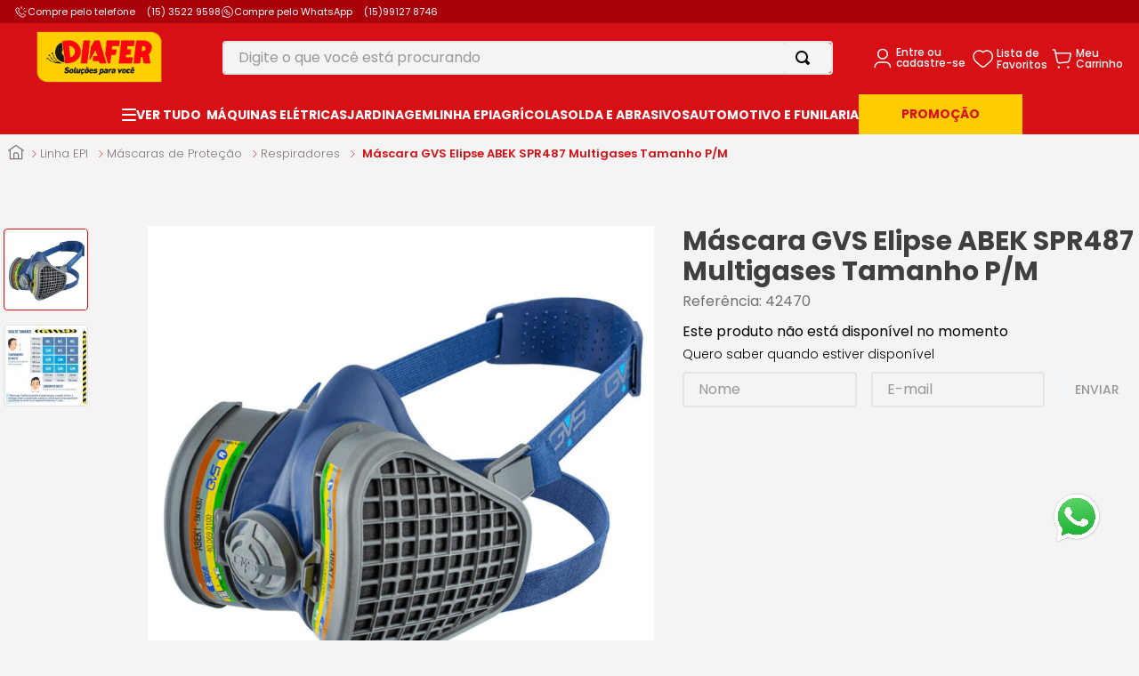

--- FILE ---
content_type: text/html; charset=utf-8
request_url: https://www.diafer.com.br/mascara-gvs-elipse-abek-spr487-multigases-tamanho-p-m/p
body_size: 123806
content:

<!DOCTYPE html>
  <html lang="pt-BR">
  <head>
    <meta name="viewport" content="width=device-width, initial-scale=1">
    <meta name="generator" content="vtex.render-server@8.179.0">
    <meta charset='utf-8'>
    

    

<link rel="stylesheet" type="text/css" href="https://diafer.vtexassets.com/_v/public/vtex.styles-graphql/v1/style/diafer.store-theme@6.0.15$style.common.min.css?v=1&workspace=master"  id="style_link_common" class="style_link" crossorigin />
<link rel="stylesheet" type="text/css" href="https://diafer.vtexassets.com/_v/public/vtex.styles-graphql/v1/style/diafer.store-theme@6.0.15$style.small.min.css?v=1&workspace=master" media="screen and (min-width: 20em)" id="style_link_small" class="style_link" crossorigin />
<link rel="stylesheet" type="text/css" href="https://diafer.vtexassets.com/_v/public/vtex.styles-graphql/v1/style/diafer.store-theme@6.0.15$style.notsmall.min.css?v=1&workspace=master" media="screen and (min-width: 40em)" id="style_link_notsmall" class="style_link" crossorigin />
<link rel="stylesheet" type="text/css" href="https://diafer.vtexassets.com/_v/public/vtex.styles-graphql/v1/style/diafer.store-theme@6.0.15$style.large.min.css?v=1&workspace=master" media="screen and (min-width: 64em)" id="style_link_large" class="style_link" crossorigin />
<link rel="stylesheet" type="text/css" href="https://diafer.vtexassets.com/_v/public/vtex.styles-graphql/v1/style/diafer.store-theme@6.0.15$style.xlarge.min.css?v=1&workspace=master" media="screen and (min-width: 80em)" id="style_link_xlarge" class="style_link" crossorigin />
<link rel="stylesheet" type="text/css" href="https://diafer.vtexassets.com/_v/public/vtex.styles-graphql/v1/fonts/989db2448f309bfdd99b513f37c84b8f5794d2b5?v=1&workspace=master"  id="fonts_link"  crossorigin />
<link rel="preload" type="text/css" href="https://diafer.vtexassets.com/_v/public/assets/v1/npm/animate.css@3.7.0/animate.min.css?workspace=master"    crossorigin  as="style" onload="this.onload=null;this.rel='stylesheet'" />
<noscript><link rel="stylesheet" type="text/css" href="https://diafer.vtexassets.com/_v/public/assets/v1/npm/animate.css@3.7.0/animate.min.css?workspace=master"    crossorigin /></noscript>
<link rel="stylesheet" type="text/css" href="https://diafer.vtexassets.com/_v/public/assets/v1/published/vtex.render-runtime@8.136.1/public/react/common.min.css?workspace=master"    crossorigin />
<link rel="stylesheet" type="text/css" href="https://diafer.vtexassets.com/_v/public/assets/v1/published/vtex.store-components@3.178.5/public/react/Container.min.css?workspace=master"    crossorigin />
<link rel="stylesheet" type="text/css" href="https://diafer.vtexassets.com/_v/public/assets/v1/published/vtex.styleguide@9.146.16/public/react/0.min.css?workspace=master"    crossorigin />
<link rel="stylesheet" type="text/css" href="https://diafer.vtexassets.com/_v/public/assets/v1/published/vtex.flex-layout@0.21.5/public/react/0.min.css?workspace=master"    crossorigin />
<link rel="stylesheet" type="text/css" href="https://diafer.vtexassets.com/_v/public/assets/v1/published/vtex.styleguide@9.146.16/public/react/15.min.css?workspace=master"    crossorigin />
<link rel="stylesheet" type="text/css" href="https://diafer.vtexassets.com/_v/public/assets/v1/published/vtex.styleguide@9.146.16/public/react/1.min.css?workspace=master"    crossorigin />
<link rel="stylesheet" type="text/css" href="https://diafer.vtexassets.com/_v/public/assets/v1/published/vtex.styleguide@9.146.16/public/react/NumericStepper.min.css?workspace=master"    crossorigin />
<link rel="stylesheet" type="text/css" href="https://diafer.vtexassets.com/_v/public/assets/v1/published/vtex.styleguide@9.146.16/public/react/Tooltip.min.css?workspace=master"    crossorigin />
<link rel="stylesheet" type="text/css" href="https://diafer.vtexassets.com/_v/public/assets/v1/published/vtex.store-components@3.178.5/public/react/3.min.css?workspace=master"    crossorigin />
<link rel="stylesheet" type="text/css" href="https://diafer.vtexassets.com/_v/public/assets/v1/published/diafer.diaferio@0.0.73/public/react/0.min.css?workspace=master"    crossorigin />
<link rel="stylesheet" type="text/css" href="https://diafer.vtexassets.com/_v/public/assets/v1/published/diafer.trustvox@0.0.2/public/react/Reviews.min.css?workspace=master"    crossorigin />
<link rel="stylesheet" type="text/css" href="https://diafer.vtexassets.com/_v/public/assets/v1/published/vtex.styleguide@9.146.16/public/react/29.min.css?workspace=master"    crossorigin />
<link rel="stylesheet" type="text/css" href="https://diafer.vtexassets.com/_v/public/assets/v1/published/vtex.reviews-and-ratings@3.20.1/public/react/0.min.css?workspace=master"    crossorigin />
<link rel="stylesheet" type="text/css" href="https://diafer.vtexassets.com/_v/public/assets/v1/published/vtex.admin-pages@4.59.0/public/react/HighlightOverlay.min.css?workspace=master"    crossorigin />
<link rel="stylesheet" type="text/css" href="https://diafer.vtexassets.com/_v/public/assets/v1/published/vtex.rich-text@0.16.1/public/react/index.min.css?workspace=master"    crossorigin />
<link rel="stylesheet" type="text/css" href="https://diafer.vtexassets.com/_v/public/assets/v1/published/vtex.product-identifier@0.5.0/public/react/ProductIdentifierProduct.min.css?workspace=master"    crossorigin />
<link rel="stylesheet" type="text/css" href="https://diafer.vtexassets.com/_v/public/assets/v1/published/vtex.store-components@3.178.5/public/react/SKUSelector.min.css?workspace=master"    crossorigin />
<link rel="stylesheet" type="text/css" href="https://diafer.vtexassets.com/_v/public/assets/v1/published/vtex.styleguide@9.146.16/public/react/Spinner.min.css?workspace=master"    crossorigin />
<link rel="stylesheet" type="text/css" href="https://diafer.vtexassets.com/_v/public/assets/v1/published/vtex.store-components@3.178.5/public/react/4.min.css?workspace=master"    crossorigin />
<link rel="stylesheet" type="text/css" href="https://diafer.vtexassets.com/_v/public/assets/v1/published/vtex.store-components@3.178.5/public/react/SearchBar.min.css?workspace=master"    crossorigin />
<link rel="stylesheet" type="text/css" href="https://diafer.vtexassets.com/_v/public/assets/v1/published/vtex.mega-menu@2.10.1/public/react/MegaMenu.min.css?workspace=master"    crossorigin />
<link rel="stylesheet" type="text/css" href="https://diafer.vtexassets.com/_v/public/assets/v1/published/vtex.wish-list@1.18.2/public/react/AddProductBtn.min.css?workspace=master"    crossorigin />
<link rel="stylesheet" type="text/css" href="https://diafer.vtexassets.com/_v/public/assets/v1/published/vtex.availability-notify@1.13.1/public/react/AvailabilityNotifier.min.css?workspace=master"    crossorigin />
<link rel="stylesheet" type="text/css" href="https://diafer.vtexassets.com/_v/public/assets/v1/published/vtex.store-components@3.178.5/public/react/DiscountBadge.min.css?workspace=master"    crossorigin />
<link rel="stylesheet" type="text/css" href="https://diafer.vtexassets.com/_v/public/assets/v1/published/vtex.product-summary@2.91.1/public/react/ProductSummaryImage.min.css?workspace=master"    crossorigin />
<link rel="stylesheet" type="text/css" href="https://diafer.vtexassets.com/_v/public/assets/v1/published/vtex.store-components@3.178.5/public/react/Logo.min.css?workspace=master"    crossorigin />
<link rel="stylesheet" type="text/css" href="https://diafer.vtexassets.com/_v/public/assets/v1/published/vtex.search@2.18.8/public/react/Autocomplete.min.css?workspace=master"    crossorigin />
<link rel="stylesheet" type="text/css" href="https://diafer.vtexassets.com/_v/public/assets/v1/published/vtex.login@2.69.1/public/react/1.min.css?workspace=master"    crossorigin />
<link rel="stylesheet" type="text/css" href="https://diafer.vtexassets.com/_v/public/assets/v1/published/vtex.minicart@2.68.0/public/react/Minicart.min.css?workspace=master"    crossorigin />
<link rel="stylesheet" type="text/css" href="https://diafer.vtexassets.com/_v/public/assets/v1/published/vtex.mega-menu@2.10.1/public/react/TriggerButton.min.css?workspace=master"    crossorigin />
<link rel="stylesheet" type="text/css" href="https://diafer.vtexassets.com/_v/public/assets/v1/published/vtex.modal-layout@0.14.2/public/react/0.min.css?workspace=master"    crossorigin />
<link rel="stylesheet" type="text/css" href="https://diafer.vtexassets.com/_v/public/assets/v1/published/diafer.store-components@3.171.8/public/react/SKUSelector.min.css?workspace=master"    crossorigin />
<link rel="stylesheet" type="text/css" href="https://diafer.vtexassets.com/_v/public/assets/v1/published/vtex.address-form@4.28.0/public/react/25.min.css?workspace=master"    crossorigin />
<link rel="stylesheet" type="text/css" href="https://diafer.vtexassets.com/_v/public/assets/v1/published/diafer.store-components@3.171.8/public/react/ShippingSimulator.min.css?workspace=master"    crossorigin />
<link rel="stylesheet" type="text/css" href="https://diafer.vtexassets.com/_v/public/assets/v1/published/vtex.store-components@3.178.5/public/react/ProductDescription.min.css?workspace=master"    crossorigin />
<link rel="stylesheet" type="text/css" href="https://diafer.vtexassets.com/_v/public/assets/v1/published/diafer.store-components@3.171.8/public/react/2.min.css?workspace=master"    crossorigin />
<link rel="stylesheet" type="text/css" href="https://diafer.vtexassets.com/_v/public/assets/v1/published/diafer.store-components@3.171.8/public/react/ProductImages.min.css?workspace=master"    crossorigin />
<link rel="stylesheet" type="text/css" href="https://diafer.vtexassets.com/_v/public/assets/v1/published/vtex.modal-layout@0.14.2/public/react/ModalHeader.min.css?workspace=master"    crossorigin />
<link rel="stylesheet" type="text/css" href="https://diafer.vtexassets.com/_v/public/assets/v1/published/vtex.store-components@3.178.5/public/react/Share.min.css?workspace=master"    crossorigin />
<noscript id="styles_overrides"></noscript>

<link rel="stylesheet" type="text/css" href="https://diafer.vtexassets.com/_v/public/vtex.styles-graphql/v1/overrides/vtex.product-list@0.37.5$overrides.css?v=1&workspace=master"  id="override_link_0" class="override_link" crossorigin />
<link rel="stylesheet" type="text/css" href="https://diafer.vtexassets.com/_v/public/vtex.styles-graphql/v1/overrides/vtex.minicart@2.68.0$overrides.css?v=1&workspace=master"  id="override_link_1" class="override_link" crossorigin />
<link rel="stylesheet" type="text/css" href="https://diafer.vtexassets.com/_v/public/vtex.styles-graphql/v1/overrides/diafer.store-theme@6.0.15$overrides.css?v=1&workspace=master"  id="override_link_2" class="override_link" crossorigin />

    
    <!--pixel:start:codeby.lgpdy-->
<script type="text/javascript" async src="" id="lgpdy-sc-banner"></script>

<!--pixel:end:codeby.lgpdy-->
<!--pixel:start:vtex.google-tag-manager-->
<script >
  (function() {
    var gtmId = "GTM-KFGM24D";
    var sendGA4EventsValue = "true"
    var sendGA4Events = sendGA4EventsValue == 'true'

    window.__gtm__ = {
      sendGA4Events
    }
    
    if (!gtmId) {
      console.error('Warning: No Google Tag Manager ID is defined. Please configure it in the apps admin.');
    } else {
      window.dataLayer = window.dataLayer || [];
      window.dataLayer.push({ 'gtm.blacklist': [] });
      // GTM script snippet. Taken from: https://developers.google.com/tag-manager/quickstart
      (function(w,d,s,l,i){w[l]=w[l]||[];w[l].push({'gtm.start':
      new Date().getTime(),event:'gtm.js'});var f=d.getElementsByTagName(s)[0],
      j=d.createElement(s),dl=l!='dataLayer'?'&l='+l:'';j.async=true;j.src=
      'https://www.googletagmanager.com/gtm.js?id='+i+dl;f.parentNode.insertBefore(j,f);
      })(window,document,'script','dataLayer',gtmId)
    }
  })()
</script>

<!--pixel:end:vtex.google-tag-manager-->
<!--pixel:start:vtex.hotjar-->
<script >
  (function() {
    var siteId = "3033323";
    if (!siteId) {
      console.error('Warning: No Site ID is defined. Please configure it in the apps admin.');
      return
    }
    (function(h,o,t,j,a,r){
        h.hj=h.hj||function(){(h.hj.q=h.hj.q||[]).push(arguments)};
        h._hjSettings={hjid:siteId,hjsv:6};
        a=o.getElementsByTagName('head')[0];
        r=o.createElement('script');r.async=1;
        r.src=t+h._hjSettings.hjid+j+h._hjSettings.hjsv;
        a.appendChild(r);
    })(window,document,'https://static.hotjar.com/c/hotjar-','.js?sv=');
  })()
</script>
<!--pixel:end:vtex.hotjar-->
<!--pixel:start:diafer.trustvox-->
<script >window.appsetting_trustvox_storeId="84584",window.appsetting_trustvox_staging="false",window.appsetting_trustvox_colt="7"</script>

<style type="text/css">.trustvox-widget-rating .trustvox-shelf-container,.trustvox-widget-rating .ts-shelf-container{display:inline-block}.trustvox-widget-rating span.rating-click-here{top:-3px;display:inline-block;position:relative;color:#daa81d;font-size:12px}.trustvox-widget-rating:hover span.rating-click-here{text-decoration:underline}.trustvox-container{width:100%}</style>

<!--pixel:end:diafer.trustvox-->
<!--pixel:start:vtex.request-capture-->
<script >!function(e,t,c,n,r,a,i){a=e.vtexrca=e.vtexrca||function(){(a.q=a.q||[]).push(arguments)},a.l=+new Date,i=t.createElement(c),i.async=!0,i.src=n,r=t.getElementsByTagName(c)[0],r.parentNode.insertBefore(i,r)}(window,document,"script","https://io.vtex.com.br/rc/rc.js"),vtexrca("init")</script>
<script >!function(e,t,n,a,c,f,o){f=e.vtexaf=e.vtexaf||function(){(f.q=f.q||[]).push(arguments)},f.l=+new Date,o=t.createElement(n),o.async=!0,o.src=a,c=t.getElementsByTagName(n)[0],c.parentNode.insertBefore(o,c)}(window,document,"script","https://activity-flow.vtex.com/af/af.js")</script>

<!--pixel:end:vtex.request-capture-->


  <title data-react-helmet="true">Máscara GVS Elipse ABEK SPR487 Multigases Tamanho P/M</title>
<meta data-react-helmet="true" name="viewport" content="width=device-width, initial-scale=1"/><meta data-react-helmet="true" name="copyright" content="Diafer | Ferramentas, Máquinas e EPI&#x27;s"/><meta data-react-helmet="true" name="author" content="Diafer | Ferramentas, Máquinas e EPI&#x27;s"/><meta data-react-helmet="true" name="country" content="BRA"/><meta data-react-helmet="true" name="language" content="pt-BR"/><meta data-react-helmet="true" name="currency" content="BRL"/><meta data-react-helmet="true" name="robots" content="index, follow"/><meta data-react-helmet="true" name="storefront" content="store_framework"/><meta data-react-helmet="true" name="description" content="A Máscara GVS Elipse ABEK SPR487 Multigases Tamanho P/M com design compacto, é leve e flexível. Em Oferta na loja Online da Diafer, Aproveite!"/><meta data-react-helmet="true" property="og:type" content="product"/><meta data-react-helmet="true" property="og:title" content="Máscara GVS Elipse ABEK SPR487 Multigases Tamanho P/M - Diafer | Ferramentas, Máquinas e EPI&#x27;s"/><meta data-react-helmet="true" property="og:url" content="https://www.diafer.com.br/_v/segment/routing/vtex.store@2.x/product/2091/mascara-gvs-elipse-abek-spr487-multigases-tamanho-p-m/p"/><meta data-react-helmet="true" property="og:description" content="A Máscara GVS Elipse ABEK SPR487 Multigases Tamanho P/M com design compacto, é leve e flexível. Em Oferta na loja Online da Diafer, Aproveite!"/><meta data-react-helmet="true" property="product:sku" content="2867"/><meta data-react-helmet="true" property="product:retailer_part_no" content="2091"/><meta data-react-helmet="true" property="product:retailer_item_id" content="42470"/><meta data-react-helmet="true" property="product:condition" content="new"/><meta data-react-helmet="true" property="product:brand" content="Gvs"/><meta data-react-helmet="true" property="product:price:currency" content="BRL"/><meta data-react-helmet="true" property="product:category" content="/Linha EPI/Máscaras de Proteção/Respiradores/"/><meta data-react-helmet="true" property="product:category" content="/Linha EPI/Máscaras de Proteção/"/><meta data-react-helmet="true" property="product:category" content="/Linha EPI/"/><meta data-react-helmet="true" property="product:category" content="/Proteção Respiratória/"/><meta data-react-helmet="true" property="product:category" content="/Proteção Respiratória/Respiradores/"/><meta data-react-helmet="true" property="og:image" content="https://diafer.vtexassets.com/arquivos/ids/178976/2--1-.png?v=637545329652670000"/><meta data-react-helmet="true" property="og:image" content="https://diafer.vtexassets.com/arquivos/ids/177393/Mascara-Semifacial-GVS-exemplo-de-tamanho.jpg?v=637505675938570000"/><meta data-react-helmet="true" property="product:availability" content="oos"/>
<script data-react-helmet="true" src="//receiver.posclick.dinamize.com/forms/js/333830_4153.js"></script><script data-react-helmet="true" src="https://www.google.com/recaptcha/enterprise.js?render=6LdV7CIpAAAAAPUrHXWlFArQ5hSiNQJk6Ja-vcYM&amp;hl=pt-BR" async="true"></script><script data-react-helmet="true" >
            {
              const style = document.createElement('style')

              style.textContent = '.grecaptcha-badge {visibility: hidden; }'
              document.head.appendChild(style)
            }
          </script>
  
  
  <link data-react-helmet="true" rel="shortcut icon" href="https://diafer.vteximg.com.br/arquivos/favicon-diafer.png"/><link data-react-helmet="true" rel="canonical" href="https://www.diafer.com.br/mascara-gvs-elipse-abek-spr487-multigases-tamanho-p-m/p"/><link data-react-helmet="true" rel="preload" as="image" href="https://diafer.vtexassets.com/arquivos/ids/178976-800-auto?v=637545329652670000&amp;width=800&amp;height=auto&amp;aspect=true" crossOrigin="anonymous"/>
</head>
<body class="bg-base">
  <div id="styles_iconpack" style="display:none"><svg class="dn" height="0" version="1.1" width="0" xmlns="http://www.w3.org/2000/svg"><defs><g id="bnd-logo"><path d="M14.8018 2H2.8541C1.92768 2 1.33445 2.93596 1.76795 3.71405L2.96368 5.86466H0.796482C0.659276 5.8647 0.524407 5.89841 0.404937 5.96253C0.285467 6.02665 0.185446 6.119 0.114562 6.23064C0.0436777 6.34228 0.0043325 6.46943 0.000337815 6.59976C-0.00365688 6.73009 0.0278339 6.8592 0.0917605 6.97457L3.93578 13.8888C4.00355 14.0104 4.10491 14.1121 4.22896 14.1831C4.35301 14.254 4.49507 14.2915 4.63987 14.2915C4.78466 14.2915 4.92672 14.254 5.05077 14.1831C5.17483 14.1121 5.27618 14.0104 5.34395 13.8888L6.38793 12.0211L7.69771 14.3775C8.15868 15.2063 9.40744 15.2078 9.87001 14.38L15.8585 3.67064C16.2818 2.91319 15.7043 2 14.8018 2ZM9.43491 6.57566L6.85274 11.1944C6.80761 11.2753 6.74016 11.3429 6.65762 11.3901C6.57508 11.4373 6.48058 11.4622 6.38426 11.4622C6.28794 11.4622 6.19344 11.4373 6.1109 11.3901C6.02836 11.3429 5.96091 11.2753 5.91578 11.1944L3.35853 6.59509C3.31587 6.51831 3.29482 6.43236 3.2974 6.34558C3.29998 6.25879 3.3261 6.17411 3.37325 6.09974C3.4204 6.02538 3.48696 5.96385 3.56649 5.92112C3.64601 5.87839 3.73581 5.85591 3.82717 5.85585H8.97937C9.06831 5.85591 9.15572 5.87782 9.23312 5.91945C9.31052 5.96108 9.37529 6.02102 9.42113 6.09345C9.46697 6.16588 9.49232 6.24834 9.49474 6.33283C9.49716 6.41732 9.47655 6.50097 9.43491 6.57566Z" fill="currentColor"/><path d="M14.8018 2H2.8541C1.92768 2 1.33445 2.93596 1.76795 3.71405L2.96368 5.86466H0.796482C0.659276 5.8647 0.524407 5.89841 0.404937 5.96253C0.285467 6.02665 0.185446 6.119 0.114562 6.23064C0.0436777 6.34228 0.0043325 6.46943 0.000337815 6.59976C-0.00365688 6.73009 0.0278339 6.8592 0.0917605 6.97457L3.93578 13.8888C4.00355 14.0104 4.10491 14.1121 4.22896 14.1831C4.35301 14.254 4.49507 14.2915 4.63987 14.2915C4.78466 14.2915 4.92672 14.254 5.05077 14.1831C5.17483 14.1121 5.27618 14.0104 5.34395 13.8888L6.38793 12.0211L7.69771 14.3775C8.15868 15.2063 9.40744 15.2078 9.87001 14.38L15.8585 3.67064C16.2818 2.91319 15.7043 2 14.8018 2ZM9.43491 6.57566L6.85274 11.1944C6.80761 11.2753 6.74016 11.3429 6.65762 11.3901C6.57508 11.4373 6.48058 11.4622 6.38426 11.4622C6.28794 11.4622 6.19344 11.4373 6.1109 11.3901C6.02836 11.3429 5.96091 11.2753 5.91578 11.1944L3.35853 6.59509C3.31587 6.51831 3.29482 6.43236 3.2974 6.34558C3.29998 6.25879 3.3261 6.17411 3.37325 6.09974C3.4204 6.02538 3.48696 5.96385 3.56649 5.92112C3.64601 5.87839 3.73581 5.85591 3.82717 5.85585H8.97937C9.06831 5.85591 9.15572 5.87782 9.23312 5.91945C9.31052 5.96108 9.37529 6.02102 9.42113 6.09345C9.46697 6.16588 9.49232 6.24834 9.49474 6.33283C9.49716 6.41732 9.47655 6.50097 9.43491 6.57566Z" fill="currentColor"/></g><g id="hpa-arrow-from-bottom"><path d="M7.00001 3.4V12H9.00001V3.4L13 7.4L14.4 6L8.70001 0.3C8.30001 -0.1 7.70001 -0.1 7.30001 0.3L1.60001 6L3.00001 7.4L7.00001 3.4Z" fill="currentColor"/><path d="M15 14H1V16H15V14Z" fill="currentColor"/></g><g id="hpa-arrow-to-bottom"><path d="M8.00001 12C8.30001 12 8.50001 11.9 8.70001 11.7L14.4 6L13 4.6L9.00001 8.6V0H7.00001V8.6L3.00001 4.6L1.60001 6L7.30001 11.7C7.50001 11.9 7.70001 12 8.00001 12Z" fill="currentColor"/><path d="M15 14H1V16H15V14Z" fill="currentColor"/></g><g id="hpa-arrow-back"><path d="M5.5 15.5002C5.75781 15.5002 5.92969 15.4169 6.10156 15.2502L11 10.5002L9.79687 9.33356L6.35938 12.6669L6.35938 0H4.64063L4.64062 12.6669L1.20312 9.33356L0 10.5002L4.89844 15.2502C5.07031 15.4169 5.24219 15.5002 5.5 15.5002Z" transform="translate(16.0002) rotate(90)" fill="currentColor"/></g><g id="hpa-calendar"><path d="M5.66667 7.2H4.11111V8.8H5.66667V7.2ZM8.77778 7.2H7.22222V8.8H8.77778V7.2ZM11.8889 7.2H10.3333V8.8H11.8889V7.2ZM13.4444 1.6H12.6667V0H11.1111V1.6H4.88889V0H3.33333V1.6H2.55556C1.69222 1.6 1.00778 2.32 1.00778 3.2L1 14.4C1 15.28 1.69222 16 2.55556 16H13.4444C14.3 16 15 15.28 15 14.4V3.2C15 2.32 14.3 1.6 13.4444 1.6ZM13.4444 14.4H2.55556V5.6H13.4444V14.4Z" fill="currentColor"/></g><g id="hpa-cart"><path d="M15.0503 3.0002H4.92647C4.81221 3.00072 4.7012 2.96234 4.6118 2.89142C4.52239 2.8205 4.45996 2.72129 4.43483 2.6102L4.01342 0.800203C3.96651 0.570928 3.84041 0.365306 3.65708 0.219131C3.47375 0.0729566 3.24479 -0.00451449 3.01006 0.000203439H0.501677C0.368624 0.000203439 0.241021 0.0528819 0.146938 0.14665C0.0528551 0.240418 0 0.367595 0 0.500203L0 1.5002C0 1.63281 0.0528551 1.75999 0.146938 1.85376C0.241021 1.94753 0.368624 2.0002 0.501677 2.0002H1.80604C1.92077 1.9978 2.03274 2.03548 2.12253 2.10671C2.21232 2.17794 2.27429 2.27823 2.29768 2.3902L4.01342 10.2002C4.06032 10.4295 4.18642 10.6351 4.36975 10.7813C4.55308 10.9274 4.78204 11.0049 5.01677 11.0002H13.0436C13.2478 10.9891 13.4436 10.9161 13.605 10.791C13.7664 10.6659 13.8856 10.4947 13.9466 10.3002L15.9533 4.3002C15.9995 4.15468 16.0116 4.00057 15.9888 3.84965C15.9659 3.69874 15.9088 3.55504 15.8216 3.42956C15.7344 3.30408 15.6196 3.20015 15.4859 3.12573C15.3522 3.0513 15.2032 3.00837 15.0503 3.0002Z" fill="currentColor"/><path d="M5.02682 16.0002C6.13509 16.0002 7.03353 15.1048 7.03353 14.0002C7.03353 12.8956 6.13509 12.0002 5.02682 12.0002C3.91855 12.0002 3.02011 12.8956 3.02011 14.0002C3.02011 15.1048 3.91855 16.0002 5.02682 16.0002Z" fill="currentColor"/><path d="M13.0737 16.0002C14.182 16.0002 15.0804 15.1048 15.0804 14.0002C15.0804 12.8956 14.182 12.0002 13.0737 12.0002C11.9655 12.0002 11.067 12.8956 11.067 14.0002C11.067 15.1048 11.9655 16.0002 13.0737 16.0002Z" fill="currentColor"/></g><g id="hpa-delete"><path d="M7 7H5V13H7V7Z" fill="currentColor"/><path d="M11 7H9V13H11V7Z" fill="currentColor"/><path d="M12 1C12 0.4 11.6 0 11 0H5C4.4 0 4 0.4 4 1V3H0V5H1V15C1 15.6 1.4 16 2 16H14C14.6 16 15 15.6 15 15V5H16V3H12V1ZM6 2H10V3H6V2ZM13 5V14H3V5H13Z" fill="currentColor"/></g><g id="mpa-play"><path d="M3.5241 0.937906C2.85783 0.527894 2 1.00724 2 1.78956V14.2104C2 14.9928 2.85783 15.4721 3.5241 15.0621L13.6161 8.85166C14.2506 8.46117 14.2506 7.53883 13.6161 7.14834L3.5241 0.937906Z" fill="currentColor"/></g><g id="mpa-pause"><rect width="6" height="16" fill="currentColor"/><rect x="10" width="6" height="16" fill="currentColor"/></g><g id="sti-volume-on"><path d="M0 5.2634V10.7366H3.55556L8 15.2976V0.702394L3.55556 5.2634H0ZM12 8C12 6.3854 11.0933 4.99886 9.77778 4.32383V11.667C11.0933 11.0011 12 9.6146 12 8ZM9.77778 0V1.87913C12.3467 2.66363 14.2222 5.10832 14.2222 8C14.2222 10.8917 12.3467 13.3364 9.77778 14.1209V16C13.3422 15.1699 16 11.9042 16 8C16 4.09578 13.3422 0.830103 9.77778 0V0Z" fill="currentColor"/></g><g id="sti-volume-off"><path d="M12 8C12 6.42667 11.0933 5.07556 9.77778 4.41778V6.38222L11.9556 8.56C11.9822 8.38222 12 8.19556 12 8V8ZM14.2222 8C14.2222 8.83556 14.0444 9.61778 13.7422 10.3467L15.0844 11.6889C15.6711 10.5867 16 9.33333 16 8C16 4.19556 13.3422 1.01333 9.77778 0.204444V2.03556C12.3467 2.8 14.2222 5.18222 14.2222 8ZM1.12889 0L0 1.12889L4.20444 5.33333H0V10.6667H3.55556L8 15.1111V9.12889L11.7778 12.9067C11.1822 13.3689 10.5156 13.7333 9.77778 13.9556V15.7867C11.0044 15.5111 12.1156 14.9422 13.0578 14.1778L14.8711 16L16 14.8711L8 6.87111L1.12889 0ZM8 0.888889L6.14222 2.74667L8 4.60444V0.888889Z" fill="currentColor"/></g><g id="hpa-profile"><path d="M7.99 8C10.1964 8 11.985 6.20914 11.985 4C11.985 1.79086 10.1964 0 7.99 0C5.78362 0 3.995 1.79086 3.995 4C3.995 6.20914 5.78362 8 7.99 8Z" fill="currentColor"/><path d="M14.8215 11.38C15.1694 11.5401 15.4641 11.7969 15.6704 12.12C15.8791 12.442 15.9933 12.8162 16 13.2V15.49V16H15.4906H0.509363H0V15.49V13.2C0.000731876 12.8181 0.107964 12.4441 0.309613 12.12C0.515896 11.7969 0.810577 11.5401 1.15855 11.38C3.31243 10.4409 5.64096 9.97049 7.99001 9.99999C10.3391 9.97049 12.6676 10.4409 14.8215 11.38Z" fill="currentColor"/></g><g id="hpa-save"><path d="M11.7 0.3C11.5 0.1 11.3 0 11 0H10V3C10 3.6 9.6 4 9 4H4C3.4 4 3 3.6 3 3V0H1C0.4 0 0 0.4 0 1V15C0 15.6 0.4 16 1 16H15C15.6 16 16 15.6 16 15V5C16 4.7 15.9 4.5 15.7 4.3L11.7 0.3ZM13 14H3V11C3 10.4 3.4 10 4 10H12C12.6 10 13 10.4 13 11V14Z" fill="currentColor"/><path d="M9 0H7V3H9V0Z" fill="currentColor"/></g><g id="hpa-search"><path d="M15.707 13.293L13 10.586C13.63 9.536 14 8.311 14 7C14 3.14 10.859 0 7 0C3.141 0 0 3.14 0 7C0 10.86 3.141 14 7 14C8.312 14 9.536 13.631 10.586 13L13.293 15.707C13.488 15.902 13.744 16 14 16C14.256 16 14.512 15.902 14.707 15.707L15.707 14.707C16.098 14.316 16.098 13.684 15.707 13.293ZM7 12C4.239 12 2 9.761 2 7C2 4.239 4.239 2 7 2C9.761 2 12 4.239 12 7C12 9.761 9.761 12 7 12Z" fill="currentColor"/></g><g id="hpa-hamburguer-menu"><path fill="currentColor" d="M15,7H1C0.4,7,0,7.4,0,8s0.4,1,1,1h14c0.6,0,1-0.4,1-1S15.6,7,15,7z"/><path fill="currentColor" d="M15,1H1C0.4,1,0,1.4,0,2s0.4,1,1,1h14c0.6,0,1-0.4,1-1S15.6,1,15,1z"/><path fill="currentColor" d="M15,13H1c-0.6,0-1,0.4-1,1s0.4,1,1,1h14c0.6,0,1-0.4,1-1S15.6,13,15,13z"/></g><g id="hpa-location-marker"><path d="M19.9655 10.4828C19.9655 16.3448 10.4828 26 10.4828 26C10.4828 26 1 16.431 1 10.4828C1 4.44828 5.91379 1 10.4828 1C15.0517 1 19.9655 4.53448 19.9655 10.4828Z" stroke="currentColor" stroke-width="2" stroke-miterlimit="10" stroke-linecap="round" stroke-linejoin="round"/><path d="M10.4827 13.069C11.911 13.069 13.0689 11.9111 13.0689 10.4828C13.0689 9.05443 11.911 7.89655 10.4827 7.89655C9.05437 7.89655 7.89648 9.05443 7.89648 10.4828C7.89648 11.9111 9.05437 13.069 10.4827 13.069Z" stroke="currentColor" stroke-width="2" stroke-miterlimit="10" stroke-linecap="round" stroke-linejoin="round"/></g><g id="hpa-telemarketing"><path d="M14 10V7C14 3.68629 11.3137 1 8 1V1C4.68629 1 2 3.68629 2 7V10" stroke="currentColor" stroke-width="1.5"/><path d="M14 10V10C14 12.2091 12.2091 14 10 14H8" stroke="currentColor" stroke-width="1.5"/><rect y="7" width="3" height="5" rx="1" fill="currentColor"/><rect x="11" y="12" width="4" height="5" rx="2" transform="rotate(90 11 12)" fill="currentColor"/><rect x="13" y="7" width="3" height="5" rx="1" fill="currentColor"/></g><g id="mpa-globe"><path d="M8,0C3.6,0,0,3.6,0,8s3.6,8,8,8s8-3.6,8-8S12.4,0,8,0z M13.9,7H12c-0.1-1.5-0.4-2.9-0.8-4.1 C12.6,3.8,13.6,5.3,13.9,7z M8,14c-0.6,0-1.8-1.9-2-5H10C9.8,12.1,8.6,14,8,14z M6,7c0.2-3.1,1.3-5,2-5s1.8,1.9,2,5H6z M4.9,2.9 C4.4,4.1,4.1,5.5,4,7H2.1C2.4,5.3,3.4,3.8,4.9,2.9z M2.1,9H4c0.1,1.5,0.4,2.9,0.8,4.1C3.4,12.2,2.4,10.7,2.1,9z M11.1,13.1 c0.5-1.2,0.7-2.6,0.8-4.1h1.9C13.6,10.7,12.6,12.2,11.1,13.1z" fill="currentColor"/></g><g id="mpa-filter-settings"><path d="M4 5V1" stroke="#4F4F4F" stroke-miterlimit="10" stroke-linecap="round" stroke-linejoin="round"/><path d="M4 16V14" stroke="#4F4F4F" stroke-miterlimit="10" stroke-linecap="round" stroke-linejoin="round"/><path d="M13 12V16" stroke="#4F4F4F" stroke-miterlimit="10" stroke-linecap="round" stroke-linejoin="round"/><path d="M13 1V3" stroke="#4F4F4F" stroke-miterlimit="10" stroke-linecap="round" stroke-linejoin="round"/><path d="M4 14C5.65685 14 7 12.6569 7 11C7 9.34315 5.65685 8 4 8C2.34315 8 1 9.34315 1 11C1 12.6569 2.34315 14 4 14Z" stroke="#4F4F4F" stroke-miterlimit="10" stroke-linecap="round" stroke-linejoin="round"/><path d="M13 9C14.6569 9 16 7.65685 16 6C16 4.34315 14.6569 3 13 3C11.3431 3 10 4.34315 10 6C10 7.65685 11.3431 9 13 9Z" stroke="#4F4F4F" stroke-miterlimit="10" stroke-linecap="round" stroke-linejoin="round"/></g><g id="mpa-single-item"><path d="M10.2857 0H1.71429C0.685714 0 0 0.685714 0 1.71429V10.2857C0 11.3143 0.685714 12 1.71429 12H10.2857C11.3143 12 12 11.3143 12 10.2857V1.71429C12 0.685714 11.3143 0 10.2857 0Z" fill="currentColor"/><rect y="14" width="12" height="2" rx="1" fill="currentColor"/></g><g id="mpa-gallery"><path d="M6 0H1C0.4 0 0 0.4 0 1V6C0 6.6 0.4 7 1 7H6C6.6 7 7 6.6 7 6V1C7 0.4 6.6 0 6 0Z" fill="currentColor"/><path d="M15 0H10C9.4 0 9 0.4 9 1V6C9 6.6 9.4 7 10 7H15C15.6 7 16 6.6 16 6V1C16 0.4 15.6 0 15 0Z" fill="currentColor"/><path d="M6 9H1C0.4 9 0 9.4 0 10V15C0 15.6 0.4 16 1 16H6C6.6 16 7 15.6 7 15V10C7 9.4 6.6 9 6 9Z" fill="currentColor"/><path d="M15 9H10C9.4 9 9 9.4 9 10V15C9 15.6 9.4 16 10 16H15C15.6 16 16 15.6 16 15V10C16 9.4 15.6 9 15 9Z" fill="currentColor"/></g><g id="mpa-list-items"><path d="M6 0H1C0.4 0 0 0.4 0 1V6C0 6.6 0.4 7 1 7H6C6.6 7 7 6.6 7 6V1C7 0.4 6.6 0 6 0Z" fill="currentColor"/><rect x="9" width="7" height="3" rx="1" fill="currentColor"/><rect x="9" y="4" width="4" height="3" rx="1" fill="currentColor"/><rect x="9" y="9" width="7" height="3" rx="1" fill="currentColor"/><rect x="9" y="13" width="4" height="3" rx="1" fill="currentColor"/><path d="M6 9H1C0.4 9 0 9.4 0 10V15C0 15.6 0.4 16 1 16H6C6.6 16 7 15.6 7 15V10C7 9.4 6.6 9 6 9Z" fill="currentColor"/></g><g id="mpa-heart"><path d="M14.682 2.31811C14.2647 1.89959 13.7687 1.56769 13.2226 1.3415C12.6765 1.11531 12.0911 0.99929 11.5 1.00011C10.8245 0.995238 10.157 1.14681 9.54975 1.44295C8.94255 1.73909 8.41213 2.17178 8.00004 2.70711C7.58764 2.17212 7.05716 1.73969 6.45002 1.44358C5.84289 1.14747 5.17552 0.995697 4.50004 1.00011C3.61002 1.00011 2.73998 1.26402 1.99995 1.75849C1.25993 2.25295 0.683144 2.95576 0.342546 3.77803C0.00194874 4.60031 -0.0871663 5.50511 0.0864704 6.37803C0.260107 7.25095 0.688697 8.05278 1.31804 8.68211L8.00004 15.0001L14.682 8.68211C15.0999 8.26425 15.4314 7.76817 15.6575 7.2222C15.8837 6.67623 16.0001 6.09107 16.0001 5.50011C16.0001 4.90916 15.8837 4.32399 15.6575 3.77803C15.4314 3.23206 15.0999 2.73598 14.682 2.31811V2.31811ZM13.282 7.25111L8.00004 12.2471L2.71504 7.24711C2.37145 6.8954 2.1392 6.45018 2.04734 5.96715C1.95549 5.48412 2.00811 4.98473 2.19862 4.53145C2.38913 4.07817 2.70908 3.69113 3.11843 3.41876C3.52778 3.14638 4.00835 3.00076 4.50004 3.00011C5.93704 3.00011 6.81204 3.68111 8.00004 5.62511C9.18704 3.68111 10.062 3.00011 11.5 3.00011C11.9925 2.99999 12.4741 3.14534 12.8843 3.41791C13.2945 3.69048 13.615 4.07814 13.8057 4.53223C13.9964 4.98632 14.0487 5.48661 13.956 5.97031C13.8634 6.45402 13.63 6.89959 13.285 7.25111H13.282Z" fill="currentColor"/></g><g id="mpa-clone--outline"><path d="M5.20004 5.2L5.20004 3C5.20004 1.89543 6.09547 0.999997 7.20004 0.999997H13C14.1046 0.999997 15 1.89543 15 3V8.80001C15 9.90457 14.1046 10.8 13 10.8H10.8" stroke="currentColor" stroke-width="2" stroke-miterlimit="10" stroke-linecap="square"/><path d="M1 7.19999L1 13C1 14.1046 1.89543 15 3 15H8.79997C9.90454 15 10.8 14.1046 10.8 13V7.19999C10.8 6.09542 9.90454 5.19999 8.79997 5.19999H3C1.89543 5.19999 1 6.09542 1 7.19999Z" stroke="currentColor" stroke-width="2" stroke-miterlimit="10" stroke-linecap="square"/></g><g id="mpa-clone--filled"><path d="M6.07501 4.925L6.07501 2.175C6.07501 1.62271 6.52273 1.175 7.07501 1.175H13.825C14.3773 1.175 14.825 1.62271 14.825 2.175V8.925C14.825 9.47729 14.3773 9.925 13.825 9.925H11.075" fill="currentColor"/><path d="M6.07501 4.925L6.07501 2.175C6.07501 1.62271 6.52273 1.175 7.07501 1.175H13.825C14.3773 1.175 14.825 1.62271 14.825 2.175V8.925C14.825 9.47729 14.3773 9.925 13.825 9.925H11.075" stroke="currentColor" stroke-width="2" stroke-miterlimit="10" stroke-linecap="square"/><path d="M1 6.49999L1 13C1 14.1046 1.89543 15 3 15H9.49997C10.6045 15 11.5 14.1046 11.5 13V6.49999C11.5 5.39542 10.6045 4.49999 9.49997 4.49999H3C1.89543 4.49999 1 5.39542 1 6.49999Z" fill="currentColor" stroke="white" stroke-width="2" stroke-miterlimit="10" stroke-linecap="square"/></g><g id="mpa-edit--outline"><path d="M11.7 0.3C11.3 -0.1 10.7 -0.1 10.3 0.3L0.3 10.3C0.1 10.5 0 10.7 0 11V15C0 15.6 0.4 16 1 16H5C5.3 16 5.5 15.9 5.7 15.7L15.7 5.7C16.1 5.3 16.1 4.7 15.7 4.3L11.7 0.3ZM4.6 14H2V11.4L8 5.4L10.6 8L4.6 14ZM12 6.6L9.4 4L11 2.4L13.6 5L12 6.6Z" fill="currentColor"/></g><g id="mpa-bookmark--filled"><path d="M3.33333 0C2.05 0 1 0.9 1 2V16L8 13L15 16V2C15 0.9 13.95 0 12.6667 0H3.33333Z" fill="currentColor"/></g><g id="mpa-bookmark--outline"><path d="M13 2V13.3L8 11.9L3 13.3V2H13ZM13 0H3C1.9 0 1 0.9 1 2V16L8 14L15 16V2C15 0.9 14.1 0 13 0Z" fill="currentColor"/></g><g id="mpa-edit--filled"><path d="M8.1 3.5L0.3 11.3C0.1 11.5 0 11.7 0 12V15C0 15.6 0.4 16 1 16H4C4.3 16 4.5 15.9 4.7 15.7L12.5 7.9L8.1 3.5Z" fill="currentColor"/><path d="M15.7 3.3L12.7 0.3C12.3 -0.1 11.7 -0.1 11.3 0.3L9.5 2.1L13.9 6.5L15.7 4.7C16.1 4.3 16.1 3.7 15.7 3.3Z" fill="currentColor"/></g><g id="mpa-external-link--line"><path d="M14.3505 0H2.80412V3.29897H10.3918L0 13.6907L2.30928 16L12.701 5.60825V13.1959H16V1.64948C16 0.659794 15.3402 0 14.3505 0Z" fill="currentColor"/></g><g id="mpa-external-link--outline"><path d="M15 0H8V2H12.6L6.3 8.3L7.7 9.7L14 3.4V8H16V1C16 0.4 15.6 0 15 0Z" fill="currentColor"/><path d="M14 16H1C0.4 16 0 15.6 0 15V2C0 1.4 0.4 1 1 1H5V3H2V14H13V11H15V15C15 15.6 14.6 16 14 16Z" fill="currentColor"/></g><g id="mpa-eyesight--outline--off"><path d="M14.5744 5.66925L13.1504 7.09325C13.4284 7.44025 13.6564 7.75725 13.8194 8.00025C13.0594 9.13025 10.9694 11.8203 8.25838 11.9852L6.44337 13.8003C6.93937 13.9243 7.45737 14.0002 8.00037 14.0002C12.7074 14.0002 15.7444 8.71625 15.8714 8.49225C16.0424 8.18825 16.0434 7.81625 15.8724 7.51225C15.8254 7.42725 15.3724 6.63125 14.5744 5.66925Z" fill="currentColor"/><path d="M0.293375 15.7072C0.488375 15.9022 0.744375 16.0002 1.00038 16.0002C1.25638 16.0002 1.51238 15.9022 1.70738 15.7072L15.7074 1.70725C16.0984 1.31625 16.0984 0.68425 15.7074 0.29325C15.3164 -0.09775 14.6844 -0.09775 14.2934 0.29325L11.5484 3.03825C10.5154 2.43125 9.33138 2.00025 8.00037 2.00025C3.24537 2.00025 0.251375 7.28925 0.126375 7.51425C-0.0426249 7.81725 -0.0416249 8.18625 0.128375 8.48925C0.198375 8.61425 1.17238 10.2913 2.82138 11.7653L0.292375 14.2942C-0.0976249 14.6842 -0.0976249 15.3162 0.293375 15.7072ZM2.18138 7.99925C2.95837 6.83525 5.14637 4.00025 8.00037 4.00025C8.74237 4.00025 9.43738 4.20125 10.0784 4.50825L8.51237 6.07425C8.34838 6.02925 8.17838 6.00025 8.00037 6.00025C6.89537 6.00025 6.00038 6.89525 6.00038 8.00025C6.00038 8.17825 6.02938 8.34825 6.07438 8.51225L4.24038 10.3462C3.28538 9.51025 2.55938 8.56225 2.18138 7.99925Z" fill="currentColor"/></g><g id="mpa-eyesight--filled--off"><path d="M14.6 5.60001L6.39999 13.8C6.89999 13.9 7.49999 14 7.99999 14C11.6 14 14.4 10.9 15.6 9.10001C16.1 8.40001 16.1 7.50001 15.6 6.80001C15.4 6.50001 15 6.10001 14.6 5.60001Z" fill="currentColor"/><path d="M14.3 0.3L11.6 3C10.5 2.4 9.3 2 8 2C4.4 2 1.6 5.1 0.4 6.9C-0.1 7.6 -0.1 8.5 0.4 9.1C0.9 9.9 1.8 10.9 2.8 11.8L0.3 14.3C-0.1 14.7 -0.1 15.3 0.3 15.7C0.5 15.9 0.7 16 1 16C1.3 16 1.5 15.9 1.7 15.7L15.7 1.7C16.1 1.3 16.1 0.7 15.7 0.3C15.3 -0.1 14.7 -0.1 14.3 0.3ZM5.3 9.3C5.1 8.9 5 8.5 5 8C5 6.3 6.3 5 8 5C8.5 5 8.9 5.1 9.3 5.3L5.3 9.3Z" fill="currentColor"/></g><g id="mpa-eyesight--outline--on"><path d="M8.00013 14C12.7071 14 15.7441 8.716 15.8711 8.492C16.0421 8.188 16.0431 7.816 15.8721 7.512C15.7461 7.287 12.7311 2 8.00013 2C3.24513 2 0.251127 7.289 0.126127 7.514C-0.0428725 7.817 -0.0418725 8.186 0.128127 8.489C0.254128 8.713 3.26913 14 8.00013 14ZM8.00013 4C10.8391 4 13.0361 6.835 13.8181 8C13.0341 9.166 10.8371 12 8.00013 12C5.15913 12 2.96213 9.162 2.18113 7.999C2.95813 6.835 5.14613 4 8.00013 4Z" fill="currentColor"/><path d="M8 11C9.65685 11 11 9.65685 11 8C11 6.34315 9.65685 5 8 5C6.34315 5 5 6.34315 5 8C5 9.65685 6.34315 11 8 11Z" fill="currentColor"/></g><g id="mpa-eyesight--filled--on"><path d="M7.975 14C11.575 14 14.375 10.9 15.575 9.1C16.075 8.4 16.075 7.5 15.575 6.8C14.375 5.1 11.575 2 7.975 2C4.375 2 1.575 5.1 0.375 6.9C-0.125 7.6 -0.125 8.5 0.375 9.1C1.575 10.9 4.375 14 7.975 14ZM7.975 5C9.675 5 10.975 6.3 10.975 8C10.975 9.7 9.675 11 7.975 11C6.275 11 4.975 9.7 4.975 8C4.975 6.3 6.275 5 7.975 5Z" fill="currentColor"/></g><g id="mpa-filter--outline"><path d="M15 3.16048C15 3.47872 14.8485 3.77795 14.5921 3.96637L9.96348 7.36697C9.70702 7.55539 9.55556 7.85462 9.55556 8.17285V13.0073C9.55556 13.4073 9.31716 13.7688 8.94947 13.9264L7.83836 14.4026C7.1785 14.6854 6.44444 14.2014 6.44444 13.4835V8.17285C6.44444 7.85462 6.29298 7.55539 6.03652 7.36697L1.40792 3.96637C1.15147 3.77795 1 3.47872 1 3.16048V2C1 1.44772 1.44772 1 2 1H14C14.5523 1 15 1.44772 15 2V3.16048Z" stroke="currentColor" stroke-width="2" stroke-miterlimit="10" stroke-linecap="square"/></g><g id="mpa-filter--filled"><path d="M15 0H1C0.4 0 0 0.4 0 1V3C0 3.3 0.1 3.6 0.4 3.8L6 8.5V15C6 15.4 6.2 15.8 6.6 15.9C6.7 16 6.9 16 7 16C7.3 16 7.5 15.9 7.7 15.7L9.7 13.7C9.9 13.5 10 13.3 10 13V8.5L15.6 3.8C15.9 3.6 16 3.3 16 3V1C16 0.4 15.6 0 15 0Z" fill="currentColor"/></g><g id="mpa-minus--line"><path d="M0 7.85715V8.14286C0 8.69515 0.447715 9.14286 1 9.14286H15C15.5523 9.14286 16 8.69515 16 8.14286V7.85715C16 7.30486 15.5523 6.85715 15 6.85715H1C0.447715 6.85715 0 7.30486 0 7.85715Z" fill="currentColor"/></g><g id="mpa-minus--outline"><circle cx="8" cy="8" r="7" stroke="currentColor" stroke-width="2"/><path d="M4 8.5V7.5C4 7.22386 4.22386 7 4.5 7H11.5C11.7761 7 12 7.22386 12 7.5V8.5C12 8.77614 11.7761 9 11.5 9H4.5C4.22386 9 4 8.77614 4 8.5Z" fill="currentColor"/></g><g id="mpa-minus--filled"><path fill-rule="evenodd" clip-rule="evenodd" d="M8 16C12.4183 16 16 12.4183 16 8C16 3.58172 12.4183 0 8 0C3.58172 0 0 3.58172 0 8C0 12.4183 3.58172 16 8 16ZM4.5 7C4.22386 7 4 7.22386 4 7.5V8.5C4 8.77614 4.22386 9 4.5 9H11.5C11.7761 9 12 8.77614 12 8.5V7.5C12 7.22386 11.7761 7 11.5 7L4.5 7Z" fill="currentColor"/></g><g id="mpa-plus--line"><path d="M16 8.14286C16 8.69514 15.5523 9.14286 15 9.14286H9.14286V15C9.14286 15.5523 8.69514 16 8.14286 16H7.85714C7.30486 16 6.85714 15.5523 6.85714 15V9.14286H1C0.447715 9.14286 0 8.69514 0 8.14286V7.85714C0 7.30486 0.447715 6.85714 1 6.85714H6.85714V1C6.85714 0.447715 7.30486 0 7.85714 0H8.14286C8.69514 0 9.14286 0.447715 9.14286 1V6.85714H15C15.5523 6.85714 16 7.30486 16 7.85714V8.14286Z" fill="currentColor"/></g><g id="mpa-plus--outline"><circle cx="8" cy="8" r="7" stroke="currentColor" stroke-width="2"/><path d="M4.5 7H7V4.5C7 4.22386 7.22386 4 7.5 4H8.5C8.77614 4 9 4.22386 9 4.5V7H11.5C11.7761 7 12 7.22386 12 7.5V8.5C12 8.77614 11.7761 9 11.5 9H9V11.5C9 11.7761 8.77614 12 8.5 12H7.5C7.22386 12 7 11.7761 7 11.5V9H4.5C4.22386 9 4 8.77614 4 8.5V7.5C4 7.22386 4.22386 7 4.5 7Z" fill="currentColor"/></g><g id="mpa-plus--filled"><path fill-rule="evenodd" d="M8 16C12.4183 16 16 12.4183 16 8C16 3.58172 12.4183 0 8 0C3.58172 0 0 3.58172 0 8C0 12.4183 3.58172 16 8 16ZM7 7H4.5C4.22386 7 4 7.22386 4 7.5V8.5C4 8.77614 4.22386 9 4.5 9H7V11.5C7 11.7761 7.22386 12 7.5 12H8.5C8.77614 12 9 11.7761 9 11.5V9H11.5C11.7761 9 12 8.77614 12 8.5V7.5C12 7.22386 11.7761 7 11.5 7H9V4.5C9 4.22386 8.77614 4 8.5 4L7.5 4C7.22386 4 7 4.22386 7 4.5V7Z" fill="currentColor"/></g><g id="mpa-remove"><path d="M19.586 0.428571C19.0141 -0.142857 18.1564 -0.142857 17.5845 0.428571L10.0074 8L2.43038 0.428571C1.85853 -0.142857 1.00074 -0.142857 0.42889 0.428571C-0.142964 1 -0.142964 1.85714 0.42889 2.42857L8.00595 10L0.42889 17.5714C-0.142964 18.1429 -0.142964 19 0.42889 19.5714C0.714817 19.8571 1.00074 20 1.42963 20C1.85853 20 2.14445 19.8571 2.43038 19.5714L10.0074 12L17.5845 19.5714C17.8704 19.8571 18.2993 20 18.5853 20C18.8712 20 19.3001 19.8571 19.586 19.5714C20.1578 19 20.1578 18.1429 19.586 17.5714L12.0089 10L19.586 2.42857C20.1578 1.85714 20.1578 1 19.586 0.428571Z" fill="currentColor"/></g><g id="mpa-swap"><path fill-rule="evenodd" clip-rule="evenodd" d="M5.53598 18.7459C7.09743 19.7676 8.92251 20.3199 10.7845 20.3199C16.1971 20.3199 20.6002 15.7623 20.6002 10.1599C20.6002 4.55758 16.1971 0 10.7845 0C5.63795 0 1.40399 4.12068 1.00032 9.34205C0.9655 9.79246 1.33505 10.1599 1.7868 10.1599C2.23856 10.1599 2.60076 9.79265 2.64256 9.34284C3.04095 5.05624 6.54048 1.69332 10.7845 1.69332C15.2948 1.69332 18.9643 5.49145 18.9643 10.1599C18.9643 14.8284 15.2948 18.6266 10.7845 18.6266C9.22645 18.6266 7.70006 18.1624 6.39587 17.3047L7.71056 17.0612C8.16986 16.9761 8.4777 16.534 8.39813 16.0737C8.31856 15.6134 7.88171 15.3093 7.42241 15.3943L4.25458 15.9811L4.24312 15.9833L4.22789 15.9859C3.7832 16.0683 3.48516 16.4963 3.5622 16.942L4.14767 20.3287C4.2247 20.7743 4.64765 21.0688 5.09234 20.9865C5.53704 20.9041 5.83508 20.4761 5.75804 20.0304L5.53598 18.7459Z" fill="currentColor"/></g><g id="mpa-arrows"><path d="M15.829 7.55346L13.829 5.33123C13.7707 5.26579 13.7 5.21249 13.6211 5.17438C13.5422 5.13627 13.4565 5.11411 13.369 5.10916C13.2814 5.1042 13.1938 5.11656 13.1111 5.14551C13.0283 5.17447 12.9521 5.21945 12.8868 5.2779C12.7567 5.39693 12.6783 5.5621 12.6683 5.73815C12.6584 5.9142 12.7176 6.08717 12.8335 6.22012L13.8735 7.37568H8.62012V2.12234L9.77568 3.16234C9.84101 3.22079 9.91722 3.26578 9.99996 3.29473C10.0827 3.32369 10.1703 3.33604 10.2578 3.33109C10.3454 3.32613 10.431 3.30397 10.51 3.26586C10.5889 3.22776 10.6596 3.17445 10.7179 3.10901C10.8337 2.97606 10.893 2.80309 10.883 2.62704C10.8731 2.45099 10.7947 2.28581 10.6646 2.16679L8.44234 0.166788C8.31925 0.0592572 8.16135 0 7.9979 0C7.83445 0 7.67655 0.0592572 7.55345 0.166788L5.33123 2.16679C5.19921 2.28466 5.11943 2.45015 5.10943 2.62685C5.09942 2.80355 5.16003 2.97699 5.2779 3.10901C5.39577 3.24103 5.56126 3.32082 5.73796 3.33082C5.91467 3.34082 6.0881 3.28022 6.22012 3.16234L7.37568 2.12234V7.37568H2.12234L3.16234 6.22012C3.27818 6.08717 3.33745 5.9142 3.32748 5.73815C3.31752 5.5621 3.23911 5.39693 3.10901 5.2779C3.04368 5.21945 2.96747 5.17447 2.88473 5.14551C2.80199 5.11656 2.71436 5.1042 2.62684 5.10916C2.53932 5.11411 2.45364 5.13627 2.3747 5.17438C2.29576 5.21249 2.22511 5.26579 2.16679 5.33123L0.166788 7.55346C0.0592572 7.67655 0 7.83445 0 7.9979C0 8.16135 0.0592572 8.31925 0.166788 8.44234L2.16679 10.6646C2.22511 10.73 2.29576 10.7833 2.3747 10.8214C2.45364 10.8595 2.53932 10.8817 2.62684 10.8866C2.71436 10.8916 2.80199 10.8792 2.88473 10.8503C2.96747 10.8213 3.04368 10.7763 3.10901 10.7179C3.23911 10.5989 3.31752 10.4337 3.32748 10.2576C3.33745 10.0816 3.27818 9.90862 3.16234 9.77568L2.12234 8.62012H7.37568V13.8735L6.22012 12.8335C6.0881 12.7156 5.91467 12.655 5.73796 12.665C5.56126 12.675 5.39577 12.7548 5.2779 12.8868C5.16003 13.0188 5.09942 13.1922 5.10943 13.3689C5.11943 13.5456 5.19921 13.7111 5.33123 13.829L7.55345 15.829C7.67568 15.9383 7.83391 15.9988 7.9979 15.9988C8.16188 15.9988 8.32012 15.9383 8.44234 15.829L10.6646 13.829C10.7299 13.7706 10.7832 13.7 10.8212 13.621C10.8593 13.5421 10.8814 13.4564 10.8864 13.3689C10.8913 13.2815 10.879 13.1938 10.8501 13.1111C10.8212 13.0284 10.7763 12.9522 10.7179 12.8868C10.6595 12.8214 10.5889 12.7682 10.5099 12.7301C10.431 12.6921 10.3453 12.6699 10.2578 12.665C10.1703 12.66 10.0827 12.6724 10 12.7013C9.91727 12.7302 9.84105 12.7751 9.77568 12.8335L8.62012 13.8735V8.62012H13.8735L12.8335 9.77568C12.7176 9.90862 12.6584 10.0816 12.6683 10.2576C12.6783 10.4337 12.7567 10.5989 12.8868 10.7179C12.9521 10.7763 13.0283 10.8213 13.1111 10.8503C13.1938 10.8792 13.2814 10.8916 13.369 10.8866C13.4565 10.8817 13.5422 10.8595 13.6211 10.8214C13.7 10.7833 13.7707 10.73 13.829 10.6646L15.829 8.44234C15.9365 8.31925 15.9958 8.16135 15.9958 7.9979C15.9958 7.83445 15.9365 7.67655 15.829 7.55346Z" fill="currentColor"/></g><g id="mpa-expand"><path d="M9.0001 2H12.6001L8.6001 6L10.0001 7.4L14.0001 3.4V7H16.0001V0H9.0001V2Z" fill="currentColor"/><path d="M6 8.6001L2 12.6001V9.0001H0V16.0001H7V14.0001H3.4L7.4 10.0001L6 8.6001Z" fill="currentColor"/></g><g id="mpa-bag"><path d="M14.0001 15.0002H2L3.20001 4.81819H12.8001L14.0001 15.0002Z" stroke="currentColor" stroke-width="1.5" stroke-miterlimit="10" stroke-linecap="square"/><path d="M6.12476 7.12512V3.72227C6.12476 2.22502 7.05289 1 8.18728 1C9.32167 1 10.2498 2.22502 10.2498 3.72227V7.12512" stroke="currentColor" stroke-width="1.5" stroke-miterlimit="10" stroke-linecap="square"/></g><g id="mpa-bars"><path fill-rule="evenodd" d="M0 12.7778C0 13.2687 0.397969 13.6667 0.888889 13.6667H15.1111C15.602 13.6667 16 13.2687 16 12.7778C16 12.2869 15.602 11.8889 15.1111 11.8889H0.888889C0.397969 11.8889 0 12.2869 0 12.7778ZM0 8.33333C0 8.82425 0.397969 9.22222 0.888889 9.22222H15.1111C15.602 9.22222 16 8.82425 16 8.33333C16 7.84241 15.602 7.44444 15.1111 7.44444H0.888889C0.397969 7.44444 0 7.84241 0 8.33333ZM0.888889 3C0.397969 3 0 3.39797 0 3.88889C0 4.37981 0.397969 4.77778 0.888889 4.77778H15.1111C15.602 4.77778 16 4.37981 16 3.88889C16 3.39797 15.602 3 15.1111 3H0.888889Z" fill="currentColor"/></g><g id="mpa-cog"><path d="M15.135 6.784C13.832 6.458 13.214 4.966 13.905 3.815C14.227 3.279 14.13 2.817 13.811 2.499L13.501 2.189C13.183 1.871 12.721 1.774 12.185 2.095C11.033 2.786 9.541 2.168 9.216 0.865C9.065 0.258 8.669 0 8.219 0H7.781C7.331 0 6.936 0.258 6.784 0.865C6.458 2.168 4.966 2.786 3.815 2.095C3.279 1.773 2.816 1.87 2.498 2.188L2.188 2.498C1.87 2.816 1.773 3.279 2.095 3.815C2.786 4.967 2.168 6.459 0.865 6.784C0.26 6.935 0 7.33 0 7.781V8.219C0 8.669 0.258 9.064 0.865 9.216C2.168 9.542 2.786 11.034 2.095 12.185C1.773 12.721 1.87 13.183 2.189 13.501L2.499 13.811C2.818 14.13 3.281 14.226 3.815 13.905C4.967 13.214 6.459 13.832 6.784 15.135C6.935 15.742 7.331 16 7.781 16H8.219C8.669 16 9.064 15.742 9.216 15.135C9.542 13.832 11.034 13.214 12.185 13.905C12.72 14.226 13.182 14.13 13.501 13.811L13.811 13.501C14.129 13.183 14.226 12.721 13.905 12.185C13.214 11.033 13.832 9.541 15.135 9.216C15.742 9.065 16 8.669 16 8.219V7.781C16 7.33 15.74 6.935 15.135 6.784ZM8 11C6.343 11 5 9.657 5 8C5 6.343 6.343 5 8 5C9.657 5 11 6.343 11 8C11 9.657 9.657 11 8 11Z" fill="currentColor"/></g><g id="mpa-columns"><path d="M1 4H15V15H1V4Z" stroke="currentColor" stroke-width="2"/><path d="M0 1C0 0.447715 0.447715 0 1 0H15C15.5523 0 16 0.447715 16 1V5H0V1Z" fill="currentColor"/><line x1="8.11108" y1="4.70586" x2="8.11108" y2="14.1176" stroke="currentColor" stroke-width="2"/></g><g id="mpa-credit-card"><path d="M13.7142 3.49469C13.8938 3.49469 14.1326 3.56604 14.2596 3.69305C14.3866 3.82006 14.487 3.99232 14.487 4.17194L14.5051 11.2408C14.5051 11.4204 14.4338 11.5927 14.3068 11.7197C14.1798 11.8467 14.0075 11.918 13.8279 11.918L2.30637 11.9181C2.12676 11.9181 1.95449 11.8467 1.82749 11.7197C1.70048 11.5927 1.62912 11.4205 1.62912 11.2408L1.58197 4.172C1.58197 3.99238 1.65333 3.82012 1.78033 3.69311C1.90734 3.56611 2.0796 3.49475 2.25922 3.49475L13.7142 3.49469ZM14.3177 2L1.75127 2.00006C1.30223 2.00006 0.871578 2.17845 0.554056 2.49597C0.236534 2.81349 0 3.24414 0 3.69319L0.0472208 11.8334C0.0472208 12.2825 0.225603 12.7131 0.543125 13.0306C0.860646 13.3482 1.2913 13.5266 1.74034 13.5266L14.3068 13.5265C14.7558 13.5265 15.1865 13.3481 15.504 13.0306C15.8215 12.7131 15.9999 12.2824 15.9999 11.8334L16.0108 3.69312C16.0108 3.24408 15.8325 2.81343 15.5149 2.4959C15.1974 2.17838 14.7668 2 14.3177 2ZM13.4139 5.18788C13.4139 5.00826 13.3426 4.836 13.2156 4.70899C13.0886 4.58198 12.9163 4.51063 12.7367 4.51063H10.2682C10.0885 4.51063 9.91629 4.58198 9.78928 4.70899C9.66227 4.836 9.59092 5.00826 9.59092 5.18788C9.59092 5.36749 9.66227 5.53975 9.78928 5.66676C9.91629 5.79377 10.0885 5.86512 10.2682 5.86512H12.7367C12.9163 5.86512 13.0886 5.79377 13.2156 5.66676C13.3426 5.53975 13.4139 5.36749 13.4139 5.18788ZM3.91809 9.58997C3.91899 9.53426 3.90879 9.47893 3.88809 9.42721C3.86739 9.37548 3.83661 9.32839 3.79753 9.28868C3.75845 9.24896 3.71185 9.21743 3.66046 9.1959C3.60907 9.17438 3.55391 9.1633 3.4982 9.16331H2.84384C2.78376 9.15569 2.72275 9.16095 2.66486 9.17874C2.60697 9.19653 2.55353 9.22644 2.5081 9.26648C2.46266 9.30652 2.42627 9.35578 2.40134 9.41097C2.37642 9.46616 2.36352 9.52603 2.36352 9.58659C2.36352 9.64715 2.37642 9.70701 2.40134 9.76221C2.42627 9.8174 2.46266 9.86665 2.5081 9.90669C2.55353 9.94673 2.60697 9.97664 2.66486 9.99443C2.72275 10.0122 2.78376 10.0175 2.84384 10.0099H3.4982C3.55334 10.0099 3.60794 9.99901 3.65888 9.9779C3.70983 9.9568 3.75611 9.92587 3.79511 9.88688C3.8341 9.84789 3.86503 9.8016 3.88613 9.75066C3.90723 9.69972 3.91809 9.64511 3.91809 9.58997ZM10.5806 9.58896C10.5815 9.53325 10.5713 9.47792 10.5506 9.42619C10.5299 9.37446 10.4991 9.32737 10.46 9.28766C10.4209 9.24795 10.3743 9.21641 10.3229 9.19489C10.2715 9.17336 10.2164 9.16228 10.1607 9.16229L9.39853 9.1661C9.33845 9.15848 9.27744 9.16374 9.21955 9.18153C9.16166 9.19932 9.10822 9.22923 9.06279 9.26927C9.01735 9.30931 8.98096 9.35857 8.95604 9.41376C8.93111 9.46895 8.91822 9.52882 8.91822 9.58938C8.91822 9.64994 8.93111 9.7098 8.95604 9.765C8.98096 9.82019 9.01735 9.86944 9.06279 9.90948C9.10822 9.94952 9.16166 9.97943 9.21955 9.99722C9.27744 10.015 9.33845 10.0203 9.39853 10.0127L10.1607 10.0088C10.272 10.0088 10.3788 9.96461 10.4576 9.88587C10.5363 9.80712 10.5806 9.70032 10.5806 9.58896ZM8.26409 9.59276C8.2641 9.48077 8.22008 9.37326 8.14152 9.29343C8.06296 9.21361 7.95617 9.16787 7.84419 9.1661L7.12468 9.16568C7.0646 9.15806 7.00359 9.16332 6.9457 9.18111C6.88781 9.1989 6.83437 9.22881 6.78894 9.26885C6.7435 9.30889 6.70711 9.35814 6.68218 9.41334C6.65726 9.46853 6.64436 9.5284 6.64436 9.58896C6.64436 9.64952 6.65726 9.70938 6.68218 9.76458C6.70711 9.81977 6.7435 9.86902 6.78894 9.90906C6.83437 9.9491 6.88781 9.97901 6.9457 9.9968C7.00359 10.0146 7.0646 10.0199 7.12468 10.0122L7.84419 10.0127C7.95555 10.0127 8.06236 9.96842 8.1411 9.88967C8.21985 9.81093 8.26409 9.70413 8.26409 9.59276ZM6.0303 9.59234C6.0303 9.47918 5.98534 9.37066 5.90533 9.29064C5.82531 9.21063 5.71679 9.16568 5.60363 9.16568L4.87065 9.16331C4.76761 9.17637 4.67287 9.22657 4.60419 9.30449C4.53552 9.38242 4.49763 9.48272 4.49763 9.58659C4.49763 9.69045 4.53552 9.79075 4.60419 9.86868C4.67287 9.94661 4.76761 9.99681 4.87065 10.0099L5.60363 10.0122C5.71562 10.0122 5.82313 9.96823 5.90296 9.88967C5.98278 9.81112 6.02852 9.70432 6.0303 9.59234Z" fill="currentColor"/></g><g id="mpa-elypsis"><circle cx="7.77778" cy="1.77778" r="1.77778" fill="currentColor"/><circle cx="7.77778" cy="8.00001" r="1.77778" fill="currentColor"/><circle cx="7.77778" cy="14.2222" r="1.77778" fill="currentColor"/></g><g id="mpa-exchange"><path d="M15.8173 5.29688L12.9284 8.39911C12.866 8.4664 12.7904 8.52009 12.7062 8.5568C12.6221 8.59351 12.5313 8.61245 12.4395 8.61244C12.2716 8.6116 12.11 8.54821 11.9862 8.43466C11.8635 8.30854 11.7948 8.13952 11.7948 7.96355C11.7948 7.78758 11.8635 7.61856 11.9862 7.49244L13.8351 5.50133H0.990643V4.17688H13.7995L11.9506 2.17688C11.8779 2.1157 11.8191 2.03967 11.7781 1.95389C11.7372 1.86811 11.715 1.77456 11.7132 1.67952C11.7114 1.58448 11.7299 1.49015 11.7675 1.40285C11.8051 1.31556 11.861 1.23731 11.9313 1.17337C12.0016 1.10943 12.0848 1.06127 12.1753 1.03212C12.2658 1.00297 12.3614 0.993506 12.4559 1.00436C12.5503 1.01522 12.6413 1.04614 12.7228 1.09506C12.8043 1.14398 12.8744 1.20976 12.9284 1.28799L15.8173 4.39911C15.931 4.52092 15.9943 4.68135 15.9943 4.848C15.9943 5.01464 15.931 5.17508 15.8173 5.29688ZM4.03953 9.288C4.11228 9.22681 4.1711 9.15078 4.21206 9.065C4.25301 8.97922 4.27515 8.88567 4.27698 8.79063C4.27881 8.69559 4.2603 8.60126 4.22268 8.51397C4.18507 8.42667 4.12922 8.34843 4.05888 8.28448C3.98855 8.22054 3.90535 8.17238 3.81488 8.14323C3.7244 8.11408 3.62874 8.10462 3.5343 8.11547C3.43987 8.12633 3.34885 8.15725 3.26735 8.20617C3.18584 8.25509 3.11575 8.32087 3.06175 8.39911L0.172865 11.5013C0.0616785 11.6226 0 11.7812 0 11.9458C0 12.1103 0.0616785 12.2689 0.172865 12.3902L3.06175 15.5102C3.12417 15.5775 3.19981 15.6312 3.28393 15.6679C3.36806 15.7046 3.45886 15.7236 3.55064 15.7236C3.7186 15.7227 3.88022 15.6593 4.00398 15.5458C4.12669 15.4197 4.19535 15.2506 4.19535 15.0747C4.19535 14.8987 4.12669 14.7297 4.00398 14.6036L2.19064 12.6213H14.9995V11.288H2.19064L4.03953 9.288Z" fill="currentColor"/></g><g id="mpa-export"><path d="M15 16H1C0.4 16 0 15.6 0 15V9H2V14H14V4H12V2H15C15.6 2 16 2.4 16 3V15C16 15.6 15.6 16 15 16Z" fill="currentColor"/><path d="M6 3C9.2 3 12 5.5 12 10C10.9 8.3 9.6 7 6 7V10L0 5L6 0V3Z" fill="currentColor"/></g><g id="mpa-link"><path d="M11 0C9.7 0 8.4 0.5 7.5 1.5L6.3 2.6C5.9 3 5.9 3.6 6.3 4C6.7 4.4 7.3 4.4 7.7 4L8.9 2.8C10 1.7 12 1.7 13.1 2.8C13.7 3.4 14 4.2 14 5C14 5.8 13.7 6.6 13.1 7.1L12 8.3C11.6 8.7 11.6 9.3 12 9.7C12.2 9.9 12.5 10 12.7 10C12.9 10 13.2 9.9 13.4 9.7L14.6 8.5C15.5 7.6 16 6.3 16 5C16 3.7 15.5 2.4 14.5 1.5C13.6 0.5 12.3 0 11 0Z" fill="currentColor"/><path d="M8.3 12L7.1 13.2C6 14.3 4 14.3 2.9 13.2C2.3 12.6 2 11.8 2 11C2 10.2 2.3 9.4 2.9 8.9L4 7.7C4.4 7.3 4.4 6.7 4 6.3C3.6 5.9 3 5.9 2.6 6.3L1.5 7.5C0.5 8.4 0 9.7 0 11C0 12.3 0.5 13.6 1.5 14.5C2.4 15.5 3.7 16 5 16C6.3 16 7.6 15.5 8.5 14.5L9.7 13.3C10.1 12.9 10.1 12.3 9.7 11.9C9.3 11.5 8.7 11.6 8.3 12Z" fill="currentColor"/><path d="M9.39999 5.19999L5.19999 9.39999C4.79999 9.79999 4.79999 10.4 5.19999 10.8C5.39999 11 5.69999 11.1 5.89999 11.1C6.09999 11.1 6.39999 11 6.59999 10.8L10.8 6.59999C11.2 6.19999 11.2 5.59999 10.8 5.19999C10.4 4.79999 9.79999 4.79999 9.39999 5.19999Z" fill="currentColor"/></g><g id="mpa-settings"><path d="M3.79999 4.73334V1" stroke="currentColor" stroke-miterlimit="10" stroke-linecap="round" stroke-linejoin="round"/><path d="M3.79999 15V13.1334" stroke="currentColor" stroke-miterlimit="10" stroke-linecap="round" stroke-linejoin="round"/><path d="M12.2 11.2667V15" stroke="currentColor" stroke-miterlimit="10" stroke-linecap="round" stroke-linejoin="round"/><path d="M12.2 1V2.86667" stroke="currentColor" stroke-miterlimit="10" stroke-linecap="round" stroke-linejoin="round"/><path d="M3.8 13.1333C5.3464 13.1333 6.60001 11.8797 6.60001 10.3333C6.60001 8.78695 5.3464 7.53334 3.8 7.53334C2.2536 7.53334 1 8.78695 1 10.3333C1 11.8797 2.2536 13.1333 3.8 13.1333Z" stroke="currentColor" stroke-miterlimit="10" stroke-linecap="round" stroke-linejoin="round"/><path d="M12.2 8.46668C13.7464 8.46668 15 7.21307 15 5.66667C15 4.12027 13.7464 2.86667 12.2 2.86667C10.6536 2.86667 9.40002 4.12027 9.40002 5.66667C9.40002 7.21307 10.6536 8.46668 12.2 8.46668Z" stroke="currentColor" stroke-miterlimit="10" stroke-linecap="round" stroke-linejoin="round"/></g><g id="mpa-store"><path d="M12.6667 1H3.33333L1 5.2C1 6.48893 2.0444 7.53333 3.33333 7.53333C4.62227 7.53333 5.66667 6.48893 5.66667 5.2C5.66667 6.48893 6.71107 7.53333 8 7.53333C9.28893 7.53333 10.3333 6.48893 10.3333 5.2C10.3333 6.48893 11.3777 7.53333 12.6667 7.53333C13.9556 7.53333 15 6.48893 15 5.2L12.6667 1Z" stroke="currentColor" stroke-width="1.5" stroke-miterlimit="10" stroke-linecap="round" stroke-linejoin="round"/><path d="M13.25 9.75V15H2.75V9.75" stroke="currentColor" stroke-width="1.5" stroke-miterlimit="10" stroke-linecap="round" stroke-linejoin="round"/><path d="M6.59999 15V11.2667H9.39999V15" stroke="currentColor" stroke-width="1.5" stroke-miterlimit="10" stroke-linecap="round" stroke-linejoin="round"/></g><g id="mpa-angle--down"><path d="M4 6L8.5 10.5L13 6" stroke="currentColor" stroke-miterlimit="10" stroke-linecap="round" stroke-linejoin="round"/></g><g id="mpa-angle--up"><path d="M13 10L8.5 5.5L4 10" stroke="currentColor" stroke-miterlimit="10" stroke-linecap="round" stroke-linejoin="round"/></g><g id="mpa-location-input"><path d="M9 0C4.05 0 0 4.05 0 9C0 13.95 4.05 18 9 18C13.95 18 18 13.95 18 9C18 4.05 13.95 0 9 0ZM10.125 10.125L7.875 14.625L5.625 5.625L14.625 7.875L10.125 10.125Z" fill="currentColor"/></g><g id="inf-star"><path d="M7.369,11.251,11.923,14,10.714,8.82l4.023-3.485-5.3-.449L7.369,0,5.3,4.885,0,5.335,4.023,8.82,2.815,14Z" fill="currentColor"/></g><g id="inf-help--outline"><path d="M8 0C3.6 0 0 3.6 0 8C0 12.4 3.6 16 8 16C12.4 16 16 12.4 16 8C16 3.6 12.4 0 8 0ZM8 14C4.7 14 2 11.3 2 8C2 4.7 4.7 2 8 2C11.3 2 14 4.7 14 8C14 11.3 11.3 14 8 14Z" fill="currentColor"/><path d="M8 13C8.55228 13 9 12.5523 9 12C9 11.4477 8.55228 11 8 11C7.44772 11 7 11.4477 7 12C7 12.5523 7.44772 13 8 13Z" fill="currentColor"/><path d="M7.09999 5.5C7.29999 5.2 7.59999 5 7.99999 5C8.59999 5 8.99999 5.4 8.99999 6C8.99999 6.3 8.89999 6.4 8.39999 6.7C7.79999 7.1 6.99999 7.7 6.99999 9V10H8.99999V9C8.99999 8.8 8.99999 8.7 9.49999 8.4C10.1 8 11 7.4 11 6C11 4.3 9.69999 3 7.99999 3C6.89999 3 5.89999 3.6 5.39999 4.5L4.89999 5.4L6.59999 6.4L7.09999 5.5Z" fill="currentColor"/></g><g id="inf-help--filled"><path d="M8 0C3.6 0 0 3.6 0 8C0 12.4 3.6 16 8 16C12.4 16 16 12.4 16 8C16 3.6 12.4 0 8 0ZM8 13C7.4 13 7 12.6 7 12C7 11.4 7.4 11 8 11C8.6 11 9 11.4 9 12C9 12.6 8.6 13 8 13ZM9.5 8.4C9 8.7 9 8.8 9 9V10H7V9C7 7.7 7.8 7.1 8.4 6.7C8.9 6.4 9 6.3 9 6C9 5.4 8.6 5 8 5C7.6 5 7.3 5.2 7.1 5.5L6.6 6.4L4.9 5.4L5.4 4.5C5.9 3.6 6.9 3 8 3C9.7 3 11 4.3 11 6C11 7.4 10.1 8 9.5 8.4Z" fill="currentColor"/></g><g id="inf-tooltip--outline"><path d="M8 16C12.4 16 16 12.4 16 8C16 3.6 12.4 0 8 0C3.6 0 0 3.6 0 8C0 12.4 3.6 16 8 16ZM8 2C11.3 2 14 4.7 14 8C14 11.3 11.3 14 8 14C4.7 14 2 11.3 2 8C2 4.7 4.7 2 8 2Z" fill="currentColor"/><path d="M7 12H9V7H7L7 12Z" fill="currentColor"/><path d="M8 4C7.44772 4 7 4.44772 7 5C7 5.55228 7.44772 6 8 6C8.55228 6 9 5.55228 9 5C9 4.44772 8.55228 4 8 4Z" fill="currentColor"/></g><g id="inf-tooltip--filled"><path d="M8 0C3.6 0 0 3.6 0 8C0 12.4 3.6 16 8 16C12.4 16 16 12.4 16 8C16 3.6 12.4 0 8 0ZM9 12H7V7H9V12ZM8 6C7.4 6 7 5.6 7 5C7 4.4 7.4 4 8 4C8.6 4 9 4.4 9 5C9 5.6 8.6 6 8 6Z" fill="currentColor"/></g><g id="inf-warning--outline"><path d="M8 0C3.6 0 0 3.6 0 8C0 12.4 3.6 16 8 16C12.4 16 16 12.4 16 8C16 3.6 12.4 0 8 0ZM8 14C4.7 14 2 11.3 2 8C2 4.7 4.7 2 8 2C11.3 2 14 4.7 14 8C14 11.3 11.3 14 8 14Z" fill="currentColor"/><path d="M9 4H7V9H9V4Z" fill="currentColor"/><path d="M8 12C8.55228 12 9 11.5523 9 11C9 10.4477 8.55228 10 8 10C7.44772 10 7 10.4477 7 11C7 11.5523 7.44772 12 8 12Z" fill="currentColor"/></g><g id="inf-warning--filled"><path d="M8 0C3.6 0 0 3.6 0 8C0 12.4 3.6 16 8 16C12.4 16 16 12.4 16 8C16 3.6 12.4 0 8 0ZM8 12C7.4 12 7 11.6 7 11C7 10.4 7.4 10 8 10C8.6 10 9 10.4 9 11C9 11.6 8.6 12 8 12ZM9 9H7V4H9V9Z" fill="currentColor"/></g><g id="nav-caret--down"><path d="M8.73746 13.1948C8.34108 13.6276 7.65892 13.6276 7.26254 13.1948L0 5.26471L2.07407 3L8 9.47059L13.9259 3L16 5.26471L8.73746 13.1948Z" fill="currentColor"/></g><g id="nav-caret--left"><path d="M2.80524 8.73746C2.37243 8.34108 2.37243 7.65892 2.80525 7.26254L10.7353 0L13 2.07407L6.52941 8L13 13.9259L10.7353 16L2.80524 8.73746Z" fill="currentColor"/></g><g id="nav-caret--right"><path d="M12.1948 7.26254C12.6276 7.65892 12.6276 8.34108 12.1948 8.73746L4.26471 16L2 13.9259L8.47059 8L2 2.07407L4.26471 0L12.1948 7.26254Z" fill="currentColor"/></g><g id="nav-caret--up"><path d="M7.26254 2.80524C7.65892 2.37243 8.34108 2.37243 8.73746 2.80525L16 10.7353L13.9259 13L8 6.52941L2.07407 13L0 10.7353L7.26254 2.80524Z" fill="currentColor"/></g><g id="nav-thin-caret--left"><path d="M11 1L4 8L11 15" stroke="currentColor" stroke-width="2" stroke-miterlimit="10" stroke-linecap="round" stroke-linejoin="round"/></g><g id="nav-thin-caret--right"><path d="M5 15L12 8L5 1" stroke="currentColor" stroke-width="2" stroke-miterlimit="10" stroke-linecap="round" stroke-linejoin="round"/></g><g id="nav-arrow--left"><path d="M0.499992 7.5C0.499992 7.75781 0.583325 7.92969 0.749992 8.10156L5.49999 13L6.66666 11.7969L3.33332 8.35938L16.0002 8.35938V6.64063L3.33332 6.64063L6.66666 3.20313L5.49999 2L0.749992 6.89844C0.583325 7.07031 0.499992 7.24219 0.499992 7.5Z" fill="currentColor"/></g><g id="nav-arrow--right"><path d="M16 8.5C16 8.75781 15.914 8.92969 15.7419 9.10156L10.8388 14L9.6345 12.7969L13.0753 9.35938L0 9.35938L0 7.64063L13.0753 7.64063L9.6345 4.20313L10.8388 3L15.7419 7.89844C15.914 8.07031 16 8.24219 16 8.5Z" fill="currentColor"/></g><g id="nav-home"><path d="M 15.475000000000001 6.686111111111111 L 14.222222222222221 5.661111111111111 V 2.888888888888889 c 0 -0.12222222222222223 -0.1 -0.2222222222222222 -0.2222222222222222 -0.2222222222222222 h -0.8888888888888888 c -0.12222222222222223 0 -0.2222222222222222 0.1 -0.2222222222222222 0.2222222222222222 v 1.6805555555555556 L 8.705555555555556 1.1416666666666666 c -0.4083333333333333 -0.3361111111111111 -1 -0.3361111111111111 -1.4083333333333334 0 L 0.5249999999999999 6.686111111111111 c -0.09444444444444444 0.07777777777777778 -0.10833333333333334 0.21666666666666667 -0.030555555555555558 0.3138888888888889 l 0.5638888888888889 0.6888888888888889 c 0.07777777777777778 0.09444444444444444 0.21666666666666667 0.10833333333333334 0.3138888888888889 0.030555555555555558 l 0.4083333333333333 -0.3333333333333333 V 12.88888888888889 c 0 0.24444444444444446 0.2 0.4444444444444444 0.4444444444444444 0.4444444444444444 h 4.666666666666667 c 0.12222222222222223 0 0.2222222222222222 -0.1 0.2222222222222222 -0.2222222222222222 V 9.555555555555555 h 1.7777777777777777 v 3.5555555555555554 c 0 0.12222222222222223 0.1 0.2222222222222222 0.2222222222222222 0.2222222222222222 h 4.666666666666667 c 0.24444444444444446 0 0.4444444444444444 -0.2 0.4444444444444444 -0.4444444444444444 V 7.383333333333334 l 0.4083333333333333 0.3333333333333333 c 0.09444444444444444 0.07777777777777778 0.2361111111111111 0.06388888888888888 0.3138888888888889 -0.030555555555555558 l 0.5638888888888889 -0.6888888888888889 c 0.07222222222222223 -0.09444444444444444 0.058333333333333334 -0.23333333333333334 -0.036111111111111115 -0.3111111111111111 Z M 12.88888888888889 12 h -2.6666666666666665 V 8.444444444444445 c 0 -0.12222222222222223 -0.1 -0.2222222222222222 -0.2222222222222222 -0.2222222222222222 H 6 c -0.12222222222222223 0 -0.2222222222222222 0.1 -0.2222222222222222 0.2222222222222222 v 3.5555555555555554 h -2.6666666666666665 V 6.291666666666667 l 4.747222222222223 -3.888888888888889 c 0.08055555555555555 -0.06666666666666667 0.2 -0.06666666666666667 0.28055555555555556 0 l 4.747222222222223 3.888888888888889 V 12 Z" fill="currentColor"/></g><g id="nav-plus"><path d="M15,7H9V1c0-0.6-0.4-1-1-1S7,0.4,7,1v6H1C0.4,7,0,7.4,0,8s0.4,1,1,1h6v6c0,0.6,0.4,1,1,1s1-0.4,1-1V9h6 c0.6,0,1-0.4,1-1S15.6,7,15,7z" fill="currentColor"/></g><g id="nav-minus"><path d="M15,7H1C0.4,7,0,7.4,0,8s0.4,1,1,1h14c0.6,0,1-0.4,1-1S15.6,7,15,7z" fill="currentColor"/></g><g id="sti-loading"><circle cx="50" opacity="0.4" cy="50" fill="none" stroke="#000000" r="40" class="c-muted-1" stroke-width="14"/><circle cx="50" cy="50" fill="none" stroke="#000000" r="40" stroke-dasharray="60 900" stroke-width="12" stroke-linecap="round"><animateTransform attributeName="transform" attributeType="XML" dur="0.7s" type="rotate" from="0 50 50" to="360 50 50" repeatCount="indefinite"/></circle></g><g id="sti-check--line"><path d="M5.6 10L3.10711 7.50711C2.71658 7.11658 2.08342 7.11658 1.69289 7.50711L0.707107 8.49289C0.316583 8.88342 0.316583 9.51658 0.707107 9.90711L4.89289 14.0929C5.28342 14.4834 5.91658 14.4834 6.30711 14.0929L15.2929 5.10711C15.6834 4.71658 15.6834 4.08342 15.2929 3.69289L14.3071 2.70711C13.9166 2.31658 13.2834 2.31658 12.8929 2.70711L5.6 10Z" fill="currentColor"/></g><g id="sti-check--outline"><path d="M8 0C3.589 0 0 3.589 0 8C0 12.411 3.589 16 8 16C12.411 16 16 12.411 16 8C16 3.589 12.411 0 8 0ZM8 14C4.691 14 2 11.309 2 8C2 4.691 4.691 2 8 2C11.309 2 14 4.691 14 8C14 11.309 11.309 14 8 14Z" fill="currentColor"/><path d="M7.35355 11.0604C7.15829 11.2557 6.84171 11.2557 6.64645 11.0604L3.93955 8.35355C3.74429 8.15829 3.74429 7.84171 3.93955 7.64645L4.64645 6.93955C4.84171 6.74429 5.15829 6.74429 5.35355 6.93955L7 8.586L10.6464 4.93955C10.8417 4.74429 11.1583 4.74429 11.3536 4.93955L12.0604 5.64645C12.2557 5.84171 12.2557 6.15829 12.0604 6.35355L7.35355 11.0604Z" fill="currentColor"/></g><g id="sti-check--filled"><path d="M8 0C3.6 0 0 3.6 0 8C0 12.4 3.6 16 8 16C12.4 16 16 12.4 16 8C16 3.6 12.4 0 8 0ZM7.35355 11.0464C7.15829 11.2417 6.84171 11.2417 6.64645 11.0464L3.95355 8.35355C3.75829 8.15829 3.75829 7.84171 3.95355 7.64645L4.64645 6.95355C4.84171 6.75829 5.15829 6.75829 5.35355 6.95355L7 8.6L10.6464 4.95355C10.8417 4.75829 11.1583 4.75829 11.3536 4.95355L12.0464 5.64645C12.2417 5.84171 12.2417 6.15829 12.0464 6.35355L7.35355 11.0464Z" fill="currentColor"/></g><g id="sti-close--line"><path d="M11.9998 3.99995L4 11.9998" stroke="currentColor" stroke-miterlimit="10" stroke-linecap="round" stroke-linejoin="round"/><path d="M4.00027 4L12.0001 11.9998" stroke="currentColor" stroke-miterlimit="10" stroke-linecap="round" stroke-linejoin="round"/></g><g id="sti-close--outline"><path d="M10.4536 4.85355C10.2583 4.65829 9.94171 4.65829 9.74645 4.85355L8 6.6L6.25355 4.85355C6.05829 4.65829 5.74171 4.65829 5.54645 4.85355L4.85355 5.54645C4.65829 5.74171 4.65829 6.05829 4.85355 6.25355L6.6 8L4.85355 9.74645C4.65829 9.94171 4.65829 10.2583 4.85355 10.4536L5.54645 11.1464C5.74171 11.3417 6.05829 11.3417 6.25355 11.1464L8 9.4L9.74645 11.1464C9.94171 11.3417 10.2583 11.3417 10.4536 11.1464L11.1464 10.4536C11.3417 10.2583 11.3417 9.94171 11.1464 9.74645L9.4 8L11.1464 6.25355C11.3417 6.05829 11.3417 5.74171 11.1464 5.54645L10.4536 4.85355Z" fill="currentColor"/><path d="M8 0C3.6 0 0 3.6 0 8C0 12.4 3.6 16 8 16C12.4 16 16 12.4 16 8C16 3.6 12.4 0 8 0ZM8 14C4.7 14 2 11.3 2 8C2 4.7 4.7 2 8 2C11.3 2 14 4.7 14 8C14 11.3 11.3 14 8 14Z" fill="currentColor"/></g><g id="sti-close--filled"><path d="M8 0C3.6 0 0 3.6 0 8C0 12.4 3.6 16 8 16C12.4 16 16 12.4 16 8C16 3.6 12.4 0 8 0ZM11.1464 9.74645C11.3417 9.94171 11.3417 10.2583 11.1464 10.4536L10.4536 11.1464C10.2583 11.3417 9.94171 11.3417 9.74645 11.1464L8 9.4L6.25355 11.1464C6.05829 11.3417 5.74171 11.3417 5.54645 11.1464L4.85355 10.4536C4.65829 10.2583 4.65829 9.94171 4.85355 9.74645L6.6 8L4.85355 6.25355C4.65829 6.05829 4.65829 5.74171 4.85355 5.54645L5.54645 4.85355C5.74171 4.65829 6.05829 4.65829 6.25355 4.85355L8 6.6L9.74645 4.85355C9.94171 4.65829 10.2583 4.65829 10.4536 4.85355L11.1464 5.54645C11.3417 5.74171 11.3417 6.05829 11.1464 6.25355L9.4 8L11.1464 9.74645Z" fill="currentColor"/></g><g id="sti-clock"><path d="M8 0C3.6 0 0 3.6 0 8C0 12.4 3.6 16 8 16C12.4 16 16 12.4 16 8C16 3.6 12.4 0 8 0ZM8 14C4.7 14 2 11.3 2 8C2 4.7 4.7 2 8 2C11.3 2 14 4.7 14 8C14 11.3 11.3 14 8 14Z" fill="currentColor"/><path d="M9 4.5C9 4.22386 8.77614 4 8.5 4H7.5C7.22386 4 7 4.22386 7 4.5V8C7 8.55228 7.44772 9 8 9H11.5C11.7761 9 12 8.77614 12 8.5V7.5C12 7.22386 11.7761 7 11.5 7H9V4.5Z" fill="currentColor"/></g><g id="sti-equals"><rect y="16" width="44" height="6" rx="1" fill="currentColor"/><rect width="44" height="6" rx="1" fill="currentColor"/></g><g id="sti-discount"><path d="M7.99991 1.57331L8.7199 2.40886L9.1199 2.87108C9.17697 2.93924 9.25391 2.98788 9.33996 3.01019C9.42602 3.0325 9.5169 3.02737 9.5999 2.99552L10.1777 2.79997L11.2088 2.43553L11.4132 3.55552L11.5288 4.15107C11.5463 4.23881 11.5895 4.31939 11.6527 4.38266C11.716 4.44593 11.7966 4.48906 11.8843 4.50662L12.4799 4.62217L13.5643 4.82662L13.1999 5.85772L13.0043 6.43549C12.9725 6.51849 12.9673 6.60937 12.9896 6.69542C13.012 6.78148 13.0606 6.85842 13.1288 6.91549L13.591 7.31549L14.4265 8.03548L13.591 8.75547L13.1288 9.15547C13.0606 9.21254 13.012 9.28948 12.9896 9.37553C12.9673 9.46159 12.9725 9.55247 13.0043 9.63547L13.1999 10.2132L13.5643 11.2443L12.4443 11.4132L11.8488 11.5288C11.761 11.5463 11.6804 11.5895 11.6172 11.6527C11.5539 11.716 11.5108 11.7966 11.4932 11.8843L11.3777 12.4799L11.1732 13.5643L10.1421 13.1999L9.56434 13.0043C9.48134 12.9725 9.39046 12.9673 9.30441 12.9897C9.21835 13.012 9.14142 13.0606 9.08434 13.1288L8.68435 13.591L7.99991 14.4265L7.27991 13.591L6.87992 13.1288C6.82285 13.0606 6.74591 13.012 6.65985 12.9897C6.5738 12.9673 6.48292 12.9725 6.39992 13.0043L5.82215 13.1999L4.79105 13.5643L4.5866 12.4443L4.51549 12.1643L4.44438 11.8843C4.42682 11.7966 4.38369 11.716 4.32042 11.6527C4.25715 11.5895 4.17657 11.5463 4.08883 11.5288L3.5555 11.4132L2.47107 11.2088L2.83551 10.1777L3.03106 9.59991C3.06291 9.51691 3.06804 9.42603 3.04573 9.33998C3.02342 9.25392 2.97478 9.17699 2.90662 9.11992L2.4444 8.71992L1.5733 7.99992L2.40885 7.27993L2.87106 6.87993C2.93923 6.82286 2.98786 6.74592 3.01017 6.65987C3.03248 6.57381 3.02736 6.48294 2.99551 6.39994L2.79995 5.82217L2.43551 4.79106L3.5555 4.58662L4.1155 4.4444C4.20324 4.42684 4.28382 4.38371 4.34709 4.32044C4.41036 4.25717 4.45349 4.17658 4.47105 4.08885L4.5866 3.55552L4.79105 2.47108L5.82215 2.83552L6.39992 3.03108C6.48292 3.06293 6.5738 3.06805 6.65985 3.04574C6.74591 3.02343 6.82285 2.9748 6.87992 2.90663L7.27991 2.44442L7.99991 1.57331ZM6.26659 1.57331L4.73771 1.03998C4.61843 0.994907 4.49084 0.976025 4.36361 0.984619C4.23637 0.993213 4.11248 1.02908 4.00034 1.08979C3.8882 1.1505 3.79043 1.23463 3.71368 1.33646C3.63692 1.43829 3.58298 1.55545 3.5555 1.67998L3.27106 3.27108L1.67996 3.55552C1.5544 3.57915 1.43541 3.62956 1.3311 3.70333C1.22679 3.77711 1.1396 3.8725 1.07549 3.98301C1.01138 4.09352 0.971841 4.21656 0.959575 4.34373C0.947309 4.4709 0.962602 4.59922 1.00441 4.71995L1.53774 6.24883L0.311085 7.32437C0.213504 7.40782 0.13516 7.51142 0.081442 7.62804C0.0277243 7.74466 -9.15527e-05 7.87153 -9.15527e-05 7.99992C-9.15527e-05 8.12832 0.0277243 8.25519 0.081442 8.37181C0.13516 8.48843 0.213504 8.59203 0.311085 8.67547L1.53774 9.77769L1.00441 11.3066C0.967083 11.4257 0.955261 11.5513 0.969716 11.6753C0.984171 11.7993 1.02458 11.9189 1.08831 12.0262C1.15204 12.1335 1.23766 12.2262 1.3396 12.2983C1.44154 12.3703 1.55751 12.4201 1.67996 12.4443L3.27106 12.7466L3.5555 14.3199C3.57913 14.4454 3.62955 14.5644 3.70332 14.6687C3.77709 14.773 3.87248 14.8602 3.98299 14.9243C4.09351 14.9885 4.21654 15.028 4.34371 15.0403C4.47089 15.0525 4.59921 15.0372 4.71994 14.9954L6.24881 14.4621L7.30658 15.6887C7.39003 15.7863 7.49363 15.8647 7.61024 15.9184C7.72686 15.9721 7.85373 15.9999 7.98213 15.9999C8.11053 15.9999 8.2374 15.9721 8.35402 15.9184C8.47064 15.8647 8.57423 15.7863 8.65768 15.6887L9.77767 14.4621L11.3065 14.9954C11.4257 15.0328 11.5513 15.0446 11.6753 15.0301C11.7993 15.0157 11.9188 14.9753 12.0262 14.9115C12.1335 14.8478 12.2262 14.7622 12.2983 14.6602C12.3703 14.5583 12.4201 14.4423 12.4443 14.3199L12.7465 12.7288L14.3199 12.4443C14.4454 12.4207 14.5644 12.3703 14.6687 12.2965C14.773 12.2227 14.8602 12.1273 14.9243 12.0168C14.9884 11.9063 15.028 11.7833 15.0402 11.6561C15.0525 11.5289 15.0372 11.4006 14.9954 11.2799L14.4621 9.77769L15.6887 8.71992C15.7863 8.63647 15.8647 8.53287 15.9184 8.41625C15.9721 8.29964 15.9999 8.17276 15.9999 8.04437C15.9999 7.91597 15.9721 7.7891 15.9184 7.67248C15.8647 7.55586 15.7863 7.45227 15.6887 7.36882L14.4621 6.26661L14.9954 4.73773C15.0403 4.61598 15.058 4.48587 15.0473 4.35655C15.0365 4.22723 14.9976 4.10183 14.9332 3.98916C14.8688 3.87649 14.7805 3.77928 14.6746 3.70437C14.5686 3.62945 14.4475 3.57865 14.3199 3.55552L12.7288 3.2533L12.4443 1.67998C12.4207 1.55442 12.3703 1.43543 12.2965 1.33112C12.2227 1.2268 12.1273 1.13962 12.0168 1.07551C11.9063 1.01139 11.7833 0.971856 11.6561 0.95959C11.5289 0.947324 11.4006 0.962618 11.2799 1.00443L9.77767 1.53776L8.67546 0.311101C8.59201 0.21352 8.48841 0.135175 8.3718 0.0814573C8.25518 0.0277395 8.12831 -7.62939e-05 7.99991 -7.62939e-05C7.87151 -7.62939e-05 7.74464 0.0277395 7.62802 0.0814573C7.5114 0.135175 7.40781 0.21352 7.32436 0.311101L6.26659 1.57331ZM9.57323 4.88884H10.3377C10.37 4.88836 10.4018 4.89669 10.4298 4.91295C10.4577 4.92921 10.4807 4.95278 10.4962 4.98112C10.5117 5.00945 10.5193 5.04149 10.5179 5.07378C10.5166 5.10608 10.5066 5.1374 10.4888 5.16439L6.79992 10.9066C6.75976 10.9692 6.70454 11.0207 6.63932 11.0564C6.5741 11.0921 6.50095 11.1109 6.42659 11.111H5.66215C5.62984 11.1115 5.598 11.1032 5.57007 11.0869C5.54214 11.0706 5.51916 11.0471 5.50362 11.0187C5.48808 10.9904 5.48056 10.9584 5.48187 10.9261C5.48318 10.8938 5.49326 10.8624 5.51104 10.8355L9.1999 5.09328C9.24006 5.03069 9.29527 4.97918 9.3605 4.94346C9.42572 4.90774 9.49887 4.88896 9.57323 4.88884ZM9.99989 8.88881C9.78014 8.88881 9.56532 8.95397 9.3826 9.07606C9.19988 9.19815 9.05747 9.37168 8.97337 9.57471C8.88927 9.77773 8.86727 10.0011 8.91014 10.2167C8.95301 10.4322 9.05883 10.6302 9.21422 10.7856C9.36962 10.941 9.56759 11.0468 9.78313 11.0897C9.99866 11.1325 10.2221 11.1105 10.4251 11.0264C10.6281 10.9423 10.8017 10.7999 10.9237 10.6172C11.0458 10.4345 11.111 10.2197 11.111 9.99991C11.111 9.70522 10.9939 9.42261 10.7856 9.21424C10.5772 9.00587 10.2946 8.88881 9.99989 8.88881ZM5.99993 4.88884C5.78017 4.88884 5.56535 4.954 5.38263 5.07609C5.19991 5.19818 5.0575 5.37171 4.9734 5.57474C4.88931 5.77777 4.8673 6.00117 4.91017 6.21671C4.95305 6.43224 5.05887 6.63022 5.21426 6.78561C5.36965 6.941 5.56763 7.04682 5.78316 7.08969C5.99869 7.13257 6.2221 7.11056 6.42513 7.02646C6.62815 6.94237 6.80168 6.79996 6.92377 6.61724C7.04586 6.43452 7.11103 6.2197 7.11103 5.99994C7.11103 5.70526 6.99397 5.42265 6.78559 5.21427C6.57722 5.0059 6.29461 4.88884 5.99993 4.88884Z" fill="currentColor"/></g></defs></svg></div>
  <div class="render-container render-route-store-product"><div class="render-provider"><div class="vtex-store__template bg-base"><div class="flex flex-column min-vh-100 w-100"><div class="vtex-product-context-provider"><div class="flex flex-column min-vh-100 w-100"><script type="application/ld+json">{"@context":"https://schema.org/","@type":"Product","@id":"https://www.diafer.com.br/mascara-gvs-elipse-abek-spr487-multigases-tamanho-p-m/p","name":"Máscara GVS Elipse ABEK SPR487 Multigases Tamanho P/M","brand":{"@type":"Brand","name":"Gvs"},"image":"https://diafer.vtexassets.com/arquivos/ids/178976/2--1-.png?v=637545329652670000","description":"A Máscara GVS Elipse ABEK SPR487 Multigases Tamanho P/M com design compacto, é leve e flexível. Em Oferta na loja Online da Diafer, Aproveite!","mpn":"42470","sku":"00002867","offers":{"@type":"AggregateOffer","lowPrice":179.3,"highPrice":179.3,"priceCurrency":"BRL","offers":[{"@type":"Offer","price":179.3,"priceCurrency":"BRL","availability":"http://schema.org/OutOfStock","sku":"00002867","itemCondition":"http://schema.org/NewCondition","priceValidUntil":"2026-10-09T00:00:00Z","seller":{"@type":"Organization","name":"Diafer"}}],"offerCount":1},"gtin":"00002867"}</script><div class="vtex-flex-layout-0-x-flexRow" aria-label="Linha de sessão"><div class="flex mt0 mb0 pt0 pb0    justify-start vtex-flex-layout-0-x-flexRowContent items-stretch w-100"><div class="pr0 items-stretch vtex-flex-layout-0-x-stretchChildrenWidth   flex" style="width:100%"></div></div></div><div class="vtex-flex-layout-0-x-flexRow vtex-flex-layout-0-x-flexRow--menu-link" aria-label="Linha de sessão"><div class="flex mt0 mb0 pt0 pb0    justify-center vtex-flex-layout-0-x-flexRowContent vtex-flex-layout-0-x-flexRowContent--menu-link items-stretch w-100"><div class="pr0     flex" style="width:auto"><div class="vtex-flex-layout-0-x-flexRow vtex-flex-layout-0-x-flexRow--top-wrap-buy-phone" aria-label="Linha de sessão"><div class="flex mt0 mb0 pt0 pb0    justify-start vtex-flex-layout-0-x-flexRowContent vtex-flex-layout-0-x-flexRowContent--top-wrap-buy-phone items-stretch w-100"><div class="pr0 items-stretch vtex-flex-layout-0-x-stretchChildrenWidth   flex" style="width:33%"><a target="_blank" href="/" title="" rel="noopener" class="vtex-store-components-3-x-imageElementLink"><img title="" sizes="" srcSet="" alt="" class="lazyload vtex-store-components-3-x-imageElement vtex-render-runtime-8-x-lazyload" loading="lazy" fetchpriority="auto" style="max-height:15px" crossorigin="anonymous" data-src="https://diafer.vtexassets.com/assets/vtex.file-manager-graphql/images/44c81f5d-c9f9-431e-ae07-c317a97a8188___8bbed744c12a2e7b614cc7b74a7d7a75.svg"/></a></div><div class="pr0 items-stretch vtex-flex-layout-0-x-stretchChildrenWidth   flex" style="width:33%"><div class="vtex-rich-text-0-x-container vtex-rich-text-0-x-container--top-text-buy-phone vtex-rich-text-0-x-container--top-menu-text flex tl items-start justify-start t-body c-on-base"><div class="vtex-rich-text-0-x-wrapper vtex-rich-text-0-x-wrapper--top-text-buy-phone vtex-rich-text-0-x-wrapper--top-menu-text"><p class="lh-copy vtex-rich-text-0-x-paragraph vtex-rich-text-0-x-paragraph--top-text-buy-phone vtex-rich-text-0-x-paragraph--top-menu-text"><a class="vtex-rich-text-0-x-link vtex-rich-text-0-x-link--top-text-buy-phone vtex-rich-text-0-x-link--top-menu-text" href="tel:+5508005911327">Compre pelo telefone</a></p></div></div></div><div class="pr0 items-stretch vtex-flex-layout-0-x-stretchChildrenWidth   flex" style="width:33%"><div class="vtex-rich-text-0-x-container vtex-rich-text-0-x-container--top-text-phone vtex-rich-text-0-x-container--top-menu-text flex tl items-start justify-start t-body c-on-base"><div class="vtex-rich-text-0-x-wrapper vtex-rich-text-0-x-wrapper--top-text-phone vtex-rich-text-0-x-wrapper--top-menu-text"><p class="lh-copy vtex-rich-text-0-x-paragraph vtex-rich-text-0-x-paragraph--top-text-phone vtex-rich-text-0-x-paragraph--top-menu-text"><a class="vtex-rich-text-0-x-link vtex-rich-text-0-x-link--top-text-phone vtex-rich-text-0-x-link--top-menu-text" href="tel:+5535229598">(15) 3522 9598</a></p></div></div></div></div></div></div><div class="pr0     flex" style="width:auto"><div class="vtex-flex-layout-0-x-flexRow vtex-flex-layout-0-x-flexRow--top-wrap-buy-phone" aria-label="Linha de sessão"><div class="flex mt0 mb0 pt0 pb0    justify-start vtex-flex-layout-0-x-flexRowContent vtex-flex-layout-0-x-flexRowContent--top-wrap-buy-phone items-stretch w-100"><div class="pr0 items-stretch vtex-flex-layout-0-x-stretchChildrenWidth   flex" style="width:33%"><a target="_blank" href="/" title="" rel="noopener" class="vtex-store-components-3-x-imageElementLink"><img title="" sizes="" srcSet="" alt="" class="lazyload vtex-store-components-3-x-imageElement vtex-render-runtime-8-x-lazyload" loading="lazy" fetchpriority="auto" style="max-height:15px" crossorigin="anonymous" data-src="https://diafer.vtexassets.com/assets/vtex/assets-builder/diafer.store-theme/6.0.15/imgs/icons/header/header-icon-whatsapp___647f3bc917f46adcf0d1cf48873e2abc.svg"/></a></div><div class="pr0 items-stretch vtex-flex-layout-0-x-stretchChildrenWidth   flex" style="width:33%"><div class="vtex-rich-text-0-x-container vtex-rich-text-0-x-container--top-text-buy-phone vtex-rich-text-0-x-container--top-menu-text flex tl items-start justify-start t-body c-on-base"><div class="vtex-rich-text-0-x-wrapper vtex-rich-text-0-x-wrapper--top-text-buy-phone vtex-rich-text-0-x-wrapper--top-menu-text"><p class="lh-copy vtex-rich-text-0-x-paragraph vtex-rich-text-0-x-paragraph--top-text-buy-phone vtex-rich-text-0-x-paragraph--top-menu-text"><a class="vtex-rich-text-0-x-link vtex-rich-text-0-x-link--top-text-buy-phone vtex-rich-text-0-x-link--top-menu-text" href="https://api.whatsapp.com/send/?phone=5515991278746" target="_blank">Compre pelo WhatsApp</a></p></div></div></div><div class="pr0 items-stretch vtex-flex-layout-0-x-stretchChildrenWidth   flex" style="width:33%"><div class="vtex-rich-text-0-x-container vtex-rich-text-0-x-container--top-text-phone vtex-rich-text-0-x-container--top-menu-text flex tl items-start justify-start t-body c-on-base"><div class="vtex-rich-text-0-x-wrapper vtex-rich-text-0-x-wrapper--top-text-phone vtex-rich-text-0-x-wrapper--top-menu-text"><p class="lh-copy vtex-rich-text-0-x-paragraph vtex-rich-text-0-x-paragraph--top-text-phone vtex-rich-text-0-x-paragraph--top-menu-text"><a class="vtex-rich-text-0-x-link vtex-rich-text-0-x-link--top-text-phone vtex-rich-text-0-x-link--top-menu-text" href="https://api.whatsapp.com/send/?phone=5515991278746" target="_blank">(15)99127 8746</a></p></div></div></div></div></div></div></div></div><div class="vtex-sticky-layout-0-x-wrapper vtex-sticky-layout-0-x-wrapper--sticky-header" style="position:relative;height:auto"><div class="vtex-sticky-layout-0-x-container vtex-sticky-layout-0-x-container--sticky-header z-999 relative left-0 right-0" style="top:0"><div class="vtex-flex-layout-0-x-flexRow vtex-flex-layout-0-x-flexRow--main-header" aria-label="Linha de sessão"><section class="vtex-store-components-3-x-container ph3 ph5-m ph2-xl mw9 center "><div class="flex mt0 mb0 pt0 pb0    justify-center vtex-flex-layout-0-x-flexRowContent vtex-flex-layout-0-x-flexRowContent--main-header items-stretch w-100"><div class="pr0 items-stretch vtex-flex-layout-0-x-stretchChildrenWidth   flex" style="width:33%"><div class="vtex-flex-layout-0-x-flexCol  ml0 mr0 pl0 pr0    justify-center  flex flex-column h-100 w-100"><div class="vtex-flex-layout-0-x-flexColChild pb0" style="height:auto"><a href="/" class="vtex-store-components-3-x-logoLink"><span class="store-logo vtex-store-components-3-x-logoContainer vtex-store-components-3-x-sizeDesktop pv4 ph6"><img width="143" height="60" alt="Logo" class="lazyload vtex-store-components-3-x-logoImage vtex-render-runtime-8-x-lazyload" crossorigin="anonymous" data-src="https://diafer.vtexassets.com/assets/vtex.file-manager-graphql/images/8bb85f8c-40db-4260-b6c3-1317de273f0d___fb09ba9fcc487f1621aa48002952c7c7.png" loading="lazy"/></span></a></div></div></div><div class="pr0 items-stretch vtex-flex-layout-0-x-stretchChildrenWidth   flex" style="width:33%"><div class="w-100 mw7 pv4 vtex-store-components-3-x-searchBarContainer"><div class="vtex-store-components-3-x-autoCompleteOuterContainer"><div class="w-100 flex"><label class="vtex-input w-100"><div class="vtex-input-prefix__group flex flex-row items-stretch overflow-hidden br2 bw1 b--solid b--muted-4 hover-b--muted-3 h-large "><input type="text" class="vtex-styleguide-9-x-input ma0 border-box vtex-styleguide-9-x-hideDecorators vtex-styleguide-9-x-noAppearance br2  br-0 br--left  w-100 bn outline-0 bg-base c-on-base b--muted-4 hover-b--muted-3 t-body pl5 " placeholder="Digite o que você está procurando"/><span class="c-muted-2 fw5 flex items-center t-body bg-base  vtex-input__suffix br2 bl-0 br--right pr5 pl4 "><div class="vtex-store-components-3-x-suffixWrapper flex h-100"><button class=" vtex-store-components-3-x-searchBarIcon vtex-store-components-3-x-searchBarIcon--search flex items-center pointer bn bg-transparent outline-0 pv0 pl0 pr3" aria-label="Buscar produtos"><svg fill="none" width="16" height="16" viewBox="0 0 16 16" class=" vtex-store-components-3-x-searchIcon" xmlns="http://www.w3.org/2000/svg" xmlns:xlink="http://www.w3.org/1999/xlink"><use href="#hpa-search" xlink:href="#hpa-search"></use></svg></button></div></span></div></label></div></div></div></div><div class="pr0 items-stretch vtex-flex-layout-0-x-stretchChildrenWidth   flex" style="width:33%"><div class="vtex-flex-layout-0-x-flexRow vtex-flex-layout-0-x-flexRow--login-cart" aria-label="Linha de sessão"><div class="flex mt0 mb0 pt0 pb0    justify-start vtex-flex-layout-0-x-flexRowContent vtex-flex-layout-0-x-flexRowContent--login-cart items-stretch w-100"><div class="pr0 items-stretch vtex-flex-layout-0-x-stretchChildrenWidth   flex" style="width:33%"><div class="vtex-login-2-x-container flex items-center fr"><div class="relative"><button tabindex="0" class="vtex-button bw1 ba fw5 v-mid relative pa0 lh-solid br2 min-h-regular t-action bg-transparent b--transparent c-action-primary hover-b--transparent hover-bg-action-secondary hover-b--action-secondary pointer " type="button"><div class="vtex-button__label flex items-center justify-center h-100 ph6 " style="padding-top:.25em;padding-bottom:.32em"><span class="flex items-center nl2"><div><div class="flex pv2 items-center"><span class="vtex-login-2-x-label t-action--small pl4 gray dn db-l">Entrar</span></div></div></span></div></button></div></div></div><div class="pr0 items-stretch vtex-flex-layout-0-x-stretchChildrenWidth   flex" style="width:33%"><a href="/wishlist" class="vtex-store-components-3-x-logoLink vtex-store-components-3-x-logoLink--wishlist-icon"><span class="store-logo vtex-store-components-3-x-logoContainer vtex-store-components-3-x-logoContainer--wishlist-icon vtex-store-components-3-x-sizeDesktop pv4 ph6"><img width="30" height="30" alt="Wishlist" class="lazyload vtex-store-components-3-x-logoImage vtex-store-components-3-x-logoImage--wishlist-icon vtex-render-runtime-8-x-lazyload" crossorigin="anonymous" data-src="https://diafer.vtexassets.com/assets/vtex/assets-builder/diafer.store-theme/6.0.15/imgs/icons/header/header-icon-wishlist___6042d0d2642592590266959f9b6b6cbb.svg" loading="lazy"/></span></a></div><div class="pr0 items-stretch vtex-flex-layout-0-x-stretchChildrenWidth   flex" style="width:33%"><aside class="vtex-minicart-2-x-minicartWrapperContainer relative fr flex items-center"><div class="vtex-minicart-2-x-minicartContainer flex flex-column"><div role="presentation" aria-hidden="true" class="pa4 pointer vtex-minicart-2-x-openIconContainer"><button tabindex="0" class="vtex-button bw1 ba fw5 v-mid relative pa0 lh-solid br2 min-h-regular t-action icon-button dib bg-transparent b--transparent c-action-primary hover-b--transparent hover-bg-action-secondary hover-b--action-secondary pointer " style="font-size:0" type="button"><div class="vtex-button__label flex items-center justify-center h-100 ph4 " style="padding-top:.25em;padding-bottom:.32em"><span class="vtex-minicart-2-x-minicartIconContainer gray relative"><svg fill="none" width="16" height="16" viewBox="0 0 16 16" class=" vtex-minicart-2-x-cartIcon" xmlns="http://www.w3.org/2000/svg" xmlns:xlink="http://www.w3.org/1999/xlink"><use href="#hpa-cart" xlink:href="#hpa-cart"></use></svg></span></div></button></div></div></aside></div></div></div></div></div></section></div><div class="vtex-flex-layout-0-x-flexRow vtex-flex-layout-0-x-flexRow--header-category" aria-label="Linha de sessão"><section class="vtex-store-components-3-x-container ph3 ph5-m ph2-xl mw9 center "><div class="flex mt0 mb0 pt0 pb0    justify-start vtex-flex-layout-0-x-flexRowContent vtex-flex-layout-0-x-flexRowContent--header-category items-stretch w-100"><div class="pr0 items-stretch vtex-flex-layout-0-x-stretchChildrenWidth   flex" style="width:50%"><div class="vtex-flex-layout-0-x-flexCol  ml0 mr0 pl0 pr0    justify-center  flex flex-column h-100 w-100"><div class="vtex-flex-layout-0-x-flexColChild pb0" style="height:auto"></div></div></div><div class="pr0 items-stretch vtex-flex-layout-0-x-stretchChildrenWidth   flex" style="width:50%"><div class="vtex-flex-layout-0-x-flexRow vtex-flex-layout-0-x-flexRow--category-menu vtex-flex-layout-0-x-flexRow--container-size-small" aria-label="Linha de sessão"><div class="flex mt0 mb0 pt0 pb0    justify-center vtex-flex-layout-0-x-flexRowContent vtex-flex-layout-0-x-flexRowContent--category-menu vtex-flex-layout-0-x-flexRowContent--container-size-small items-stretch w-100"><div class="pr0     flex" style="width:auto"><nav class="vtex-menu-2-x-menuContainerNav vtex-menu-2-x-menuContainerNav--main-categories-menu-wrapper vtex-menu-2-x-menuContainerNav--header__menu vtex-menu-2-x-menuContainerNav--menu_main"><ul class="vtex-menu-2-x-menuContainer vtex-menu-2-x-menuContainer--main-categories-menu-wrapper vtex-menu-2-x-menuContainer--header__menu vtex-menu-2-x-menuContainer--menu_main list flex pl0 mv0 flex-row"><li class="vtex-menu-2-x-menuItem vtex-menu-2-x-menuItem--header__menu vtex-menu-2-x-menuItem--dpt-1 list vtex-menu-2-x-menuItem vtex-menu-2-x-menuItem--header__menu vtex-menu-2-x-menuItem--dpt-1 vtex-menu-2-x-menuItem--isClosed vtex-menu-2-x-menuItem--header__menu--isClosed vtex-menu-2-x-menuItem--dpt-1--isClosed"><div class="vtex-menu-2-x-styledLinkContainer vtex-menu-2-x-styledLinkContainer--header__menu vtex-menu-2-x-styledLinkContainer--dpt-1 mh6 pv5"><a href="/ferramentas-eletricas" blockClass="header__menu,dpt-1" id="menu-item-dpt-1" title="MÁQUINAS ELÉTRICAS" class="vtex-menu-2-x-styledLink vtex-menu-2-x-styledLink--header__menu vtex-menu-2-x-styledLink--dpt-1 no-underline pointer t-body c-on-base pointer"><div class="vtex-menu-2-x-styledLinkContent vtex-menu-2-x-styledLinkContent--header__menu vtex-menu-2-x-styledLinkContent--dpt-1 flex justify-between nowrap">MÁQUINAS ELÉTRICAS</div></a></div></li><li class="vtex-menu-2-x-menuItem vtex-menu-2-x-menuItem--header__menu vtex-menu-2-x-menuItem--dpt-2 list vtex-menu-2-x-menuItem vtex-menu-2-x-menuItem--header__menu vtex-menu-2-x-menuItem--dpt-2 vtex-menu-2-x-menuItem--isClosed vtex-menu-2-x-menuItem--header__menu--isClosed vtex-menu-2-x-menuItem--dpt-2--isClosed"><div class="vtex-menu-2-x-styledLinkContainer vtex-menu-2-x-styledLinkContainer--header__menu vtex-menu-2-x-styledLinkContainer--dpt-2 mh6 pv5"><a href="/jardim-e-floresta" blockClass="header__menu,dpt-2" id="menu-item-dpt-2" title="JARDINAGEM" class="vtex-menu-2-x-styledLink vtex-menu-2-x-styledLink--header__menu vtex-menu-2-x-styledLink--dpt-2 no-underline pointer t-body c-on-base pointer"><div class="vtex-menu-2-x-styledLinkContent vtex-menu-2-x-styledLinkContent--header__menu vtex-menu-2-x-styledLinkContent--dpt-2 flex justify-between nowrap">JARDINAGEM</div></a></div></li><li class="vtex-menu-2-x-menuItem vtex-menu-2-x-menuItem--header__menu vtex-menu-2-x-menuItem--dpt-3 list vtex-menu-2-x-menuItem vtex-menu-2-x-menuItem--header__menu vtex-menu-2-x-menuItem--dpt-3 vtex-menu-2-x-menuItem--isClosed vtex-menu-2-x-menuItem--header__menu--isClosed vtex-menu-2-x-menuItem--dpt-3--isClosed"><div class="vtex-menu-2-x-styledLinkContainer vtex-menu-2-x-styledLinkContainer--header__menu vtex-menu-2-x-styledLinkContainer--dpt-3 mh6 pv5"><a href="/linha-epi" blockClass="header__menu,dpt-3" id="menu-item-dpt-3" title="LINHA EPI" class="vtex-menu-2-x-styledLink vtex-menu-2-x-styledLink--header__menu vtex-menu-2-x-styledLink--dpt-3 no-underline pointer t-body c-on-base pointer"><div class="vtex-menu-2-x-styledLinkContent vtex-menu-2-x-styledLinkContent--header__menu vtex-menu-2-x-styledLinkContent--dpt-3 flex justify-between nowrap">LINHA EPI</div></a></div></li><li class="vtex-menu-2-x-menuItem vtex-menu-2-x-menuItem--header__menu vtex-menu-2-x-menuItem--dpt-4 list vtex-menu-2-x-menuItem vtex-menu-2-x-menuItem--header__menu vtex-menu-2-x-menuItem--dpt-4 vtex-menu-2-x-menuItem--isClosed vtex-menu-2-x-menuItem--header__menu--isClosed vtex-menu-2-x-menuItem--dpt-4--isClosed"><div class="vtex-menu-2-x-styledLinkContainer vtex-menu-2-x-styledLinkContainer--header__menu vtex-menu-2-x-styledLinkContainer--dpt-4 mh6 pv5"><a href="/equipamentos-agricolas" blockClass="header__menu,dpt-4" id="menu-item-dpt-4" title="AGRÍCOLA" class="vtex-menu-2-x-styledLink vtex-menu-2-x-styledLink--header__menu vtex-menu-2-x-styledLink--dpt-4 no-underline pointer t-body c-on-base pointer"><div class="vtex-menu-2-x-styledLinkContent vtex-menu-2-x-styledLinkContent--header__menu vtex-menu-2-x-styledLinkContent--dpt-4 flex justify-between nowrap">AGRÍCOLA</div></a></div></li><li class="vtex-menu-2-x-menuItem vtex-menu-2-x-menuItem--header__menu vtex-menu-2-x-menuItem--dpt-5 list vtex-menu-2-x-menuItem vtex-menu-2-x-menuItem--header__menu vtex-menu-2-x-menuItem--dpt-5 vtex-menu-2-x-menuItem--isClosed vtex-menu-2-x-menuItem--header__menu--isClosed vtex-menu-2-x-menuItem--dpt-5--isClosed"><div class="vtex-menu-2-x-styledLinkContainer vtex-menu-2-x-styledLinkContainer--header__menu vtex-menu-2-x-styledLinkContainer--dpt-5 mh6 pv5"><a href="/solda-e-abrasivos" blockClass="header__menu,dpt-5" id="menu-item-dpt-5" title="SOLDA E ABRASIVOS" class="vtex-menu-2-x-styledLink vtex-menu-2-x-styledLink--header__menu vtex-menu-2-x-styledLink--dpt-5 no-underline pointer t-body c-on-base pointer"><div class="vtex-menu-2-x-styledLinkContent vtex-menu-2-x-styledLinkContent--header__menu vtex-menu-2-x-styledLinkContent--dpt-5 flex justify-between nowrap">SOLDA E ABRASIVOS</div></a></div></li><li class="vtex-menu-2-x-menuItem vtex-menu-2-x-menuItem--header__menu vtex-menu-2-x-menuItem--dpt-6 list vtex-menu-2-x-menuItem vtex-menu-2-x-menuItem--header__menu vtex-menu-2-x-menuItem--dpt-6 vtex-menu-2-x-menuItem--isClosed vtex-menu-2-x-menuItem--header__menu--isClosed vtex-menu-2-x-menuItem--dpt-6--isClosed"><div class="vtex-menu-2-x-styledLinkContainer vtex-menu-2-x-styledLinkContainer--header__menu vtex-menu-2-x-styledLinkContainer--dpt-6 mh6 pv5"><a href="/automotivo-e-funilaria" blockClass="header__menu,dpt-6" id="menu-item-dpt-6" title="AUTOMOTIVO E FUNILARIA" class="vtex-menu-2-x-styledLink vtex-menu-2-x-styledLink--header__menu vtex-menu-2-x-styledLink--dpt-6 no-underline pointer t-body c-on-base pointer"><div class="vtex-menu-2-x-styledLinkContent vtex-menu-2-x-styledLinkContent--header__menu vtex-menu-2-x-styledLinkContent--dpt-6 flex justify-between nowrap">AUTOMOTIVO E FUNILARIA</div></a></div></li><div class="vtex-rich-text-0-x-container vtex-rich-text-0-x-container--menu-offer flex tl items-start justify-start t-body c-on-action-primary"><div class="vtex-rich-text-0-x-wrapper vtex-rich-text-0-x-wrapper--menu-offer"><p class="lh-copy vtex-rich-text-0-x-paragraph vtex-rich-text-0-x-paragraph--menu-offer"><a class="vtex-rich-text-0-x-link vtex-rich-text-0-x-link--menu-offer" href="/promocao-oferta">Promoção</a></p></div></div></ul></nav></div></div></div></div></div></section></div><div class="vtex-flex-layout-0-x-flexRow" aria-label="Linha de sessão"><section class="vtex-store-components-3-x-container ph3 ph5-m ph2-xl mw9 center "><div class="flex mt0 mb0 pt0 pb0    justify-start vtex-flex-layout-0-x-flexRowContent items-stretch w-100"><div class="pr0 items-stretch vtex-flex-layout-0-x-stretchChildrenWidth   flex" style="width:100%"></div></div></section></div><div></div></div></div><div style="opacity:1;position:unset;width:unset"><div class="flex flex-grow-1 w-100 flex-column"><div class="vtex-render__container-id-product-breadcrumb"><div class="vtex-flex-layout-0-x-flexRow vtex-flex-layout-0-x-flexRow--breadcrumb-pdp" aria-label="Linha de sessão"><section class="vtex-store-components-3-x-container ph3 ph5-m ph2-xl mw9 center "><div class="flex mt4 mb0 pt0 pb0    justify-start vtex-flex-layout-0-x-flexRowContent vtex-flex-layout-0-x-flexRowContent--breadcrumb-pdp items-stretch w-100"><div class="pr0 items-stretch vtex-flex-layout-0-x-stretchChildrenWidth   flex" style="width:100%"><div data-testid="breadcrumb" class="vtex-breadcrumb-1-x-container pv3"><a href="/" class="vtex-breadcrumb-1-x-link vtex-breadcrumb-1-x-homeLink dib pv1 link ph2 c-muted-2 hover-c-link v-mid" aria-label="Link de Início"><svg fill="none" width="26" height="26" viewBox="0 0 16 16" class=" vtex-breadcrumb-1-x-homeIcon" xmlns="http://www.w3.org/2000/svg" xmlns:xlink="http://www.w3.org/1999/xlink"><use href="#nav-home" xlink:href="#nav-home"></use></svg></a><span class="vtex-breadcrumb-1-x-arrow vtex-breadcrumb-1-x-arrow--1 ph2 c-muted-2"><svg fill="none" width="8" height="8" viewBox="0 0 16 16" class=" vtex-breadcrumb-1-x-caretIcon" xmlns="http://www.w3.org/2000/svg" xmlns:xlink="http://www.w3.org/1999/xlink"><use href="#nav-caret--right" xlink:href="#nav-caret--right"></use></svg><a href="/linha-epi/d" class="vtex-breadcrumb-1-x-link vtex-breadcrumb-1-x-link--1 dib pv1 link ph2 c-muted-2 hover-c-link">Linha EPI</a></span><span class="vtex-breadcrumb-1-x-arrow vtex-breadcrumb-1-x-arrow--2 ph2 c-muted-2"><svg fill="none" width="8" height="8" viewBox="0 0 16 16" class=" vtex-breadcrumb-1-x-caretIcon" xmlns="http://www.w3.org/2000/svg" xmlns:xlink="http://www.w3.org/1999/xlink"><use href="#nav-caret--right" xlink:href="#nav-caret--right"></use></svg><a href="/protecao-respiratoria/d" class="vtex-breadcrumb-1-x-link vtex-breadcrumb-1-x-link--2 dib pv1 link ph2 c-muted-2 hover-c-link">Proteção Respiratória</a></span><span class="vtex-breadcrumb-1-x-arrow vtex-breadcrumb-1-x-arrow--3 ph2 c-muted-2"><svg fill="none" width="8" height="8" viewBox="0 0 16 16" class=" vtex-breadcrumb-1-x-caretIcon" xmlns="http://www.w3.org/2000/svg" xmlns:xlink="http://www.w3.org/1999/xlink"><use href="#nav-caret--right" xlink:href="#nav-caret--right"></use></svg><a href="/linha-epi/mascaras-de-protecao" class="vtex-breadcrumb-1-x-link vtex-breadcrumb-1-x-link--3 dib pv1 link ph2 c-muted-2 hover-c-link">Máscaras de Proteção</a></span><span class="vtex-breadcrumb-1-x-arrow vtex-breadcrumb-1-x-arrow--4 ph2 c-muted-2"><svg fill="none" width="8" height="8" viewBox="0 0 16 16" class=" vtex-breadcrumb-1-x-caretIcon" xmlns="http://www.w3.org/2000/svg" xmlns:xlink="http://www.w3.org/1999/xlink"><use href="#nav-caret--right" xlink:href="#nav-caret--right"></use></svg><a href="/protecao-respiratoria/respiradores" class="vtex-breadcrumb-1-x-link vtex-breadcrumb-1-x-link--4 dib pv1 link ph2 c-muted-2 hover-c-link">Respiradores</a></span><span class="vtex-breadcrumb-1-x-arrow vtex-breadcrumb-1-x-arrow--5 ph2 c-muted-2"><svg fill="none" width="8" height="8" viewBox="0 0 16 16" class=" vtex-breadcrumb-1-x-caretIcon" xmlns="http://www.w3.org/2000/svg" xmlns:xlink="http://www.w3.org/1999/xlink"><use href="#nav-caret--right" xlink:href="#nav-caret--right"></use></svg><a href="/linha-epi/mascaras-de-protecao/respiradores" class="vtex-breadcrumb-1-x-link vtex-breadcrumb-1-x-link--5 dib pv1 link ph2 c-muted-2 hover-c-link">Respiradores</a></span><span class="vtex-breadcrumb-1-x-arrow vtex-breadcrumb-1-x-termArrow ph2 c-muted-2"><svg fill="none" width="8" height="8" viewBox="0 0 16 16" class=" vtex-breadcrumb-1-x-caretIcon" xmlns="http://www.w3.org/2000/svg" xmlns:xlink="http://www.w3.org/1999/xlink"><use href="#nav-caret--right" xlink:href="#nav-caret--right"></use></svg></span><span class="vtex-breadcrumb-1-x-term ph2 c-on-base">Máscara GVS Elipse ABEK SPR487 Multigases Tamanho P/M</span></div></div></div></section></div></div><div class="vtex-render__container-id-FloatBuyButton"><div><p></p><p></p></div></div><div class="vtex-render__container-id-ModalVideo"><div style="display:none" class="diafer-diaferio-0-x-wrapper_popup_video_disabled"><div class="diafer-diaferio-0-x-overlay_popup_video"></div><div class="diafer-diaferio-0-x-popup_video"><iframe width="560" height="315" title="YouTube video player" allow="accelerometer; autoplay; clipboard-write; encrypted-media; gyroscope; picture-in-picture; web-share"> </iframe><button>Fechar</button></div></div></div><div class="vtex-render__container-id-availability"><div class="vtex-flex-layout-0-x-flexRow" aria-label="Linha de sessão"><section class="vtex-store-components-3-x-container ph3 ph5-m ph2-xl mw9 center "><div class="flex mt4 mb7 pt7 pb0    justify-start vtex-flex-layout-0-x-flexRowContent items-stretch w-100"><div class="pr7 items-stretch vtex-flex-layout-0-x-stretchChildrenWidth   flex" style="width:60%"><div class="vtex-flex-layout-0-x-flexCol  ml0 mr0 pl0 pr0      flex flex-column h-100 w-100"><div class="vtex-flex-layout-0-x-flexColChild pb0" style="height:100%"><div class="vtex-stack-layout-0-x-stackContainer vtex-stack-layout-0-x-stackContainer--product relative" aria-label="Seção flutuante"><div class="vtex-stack-layout-0-x-stackItem vtex-stack-layout-0-x-stackItem--product vtex-stack-layout-0-x-stackItem--first vtex-stack-layout-0-x-stackItem--product--first " style="z-index:1"><div class="vtex-flex-layout-0-x-flexRow" aria-label="Linha de sessão"><div class="flex mt0 mb0 pt0 pb0    justify-start vtex-flex-layout-0-x-flexRowContent items-stretch w-100"><div class="pr0 items-stretch vtex-flex-layout-0-x-stretchChildrenWidth   flex" style="width:100%"><div class="diafer-store-components-3-x-productImagesContainer diafer-store-components-3-x-productImagesContainer--carousel diafer-store-components-3-x-content w-100"><div class="diafer-store-components-3-x-carouselContainer relative overflow-hidden w-100 flex-ns justify-end-ns" aria-hidden="true"><div class="diafer-store-components-3-x-carouselGaleryThumbs dn h-auto w-20 bottom-0 top-0 absolute left-0 db-ns" data-testid="thumbnail-swiper"><div class="swiper-container h-100 undefined" autoScrollOffset="0"><div class="swiper-wrapper"><div class="swiper-slide diafer-store-components-3-x-productImagesThumb mb5 pointer w-100" style="height:auto;max-height:95px;position:relative"><figure class="diafer-store-components-3-x-figure" itemProp="associatedMedia" itemscope="" itemType="http://schema.org/ImageObject"><img class="diafer-store-components-3-x-thumbImg w-100 h-auto db" itemProp="thumbnail" alt="MascaraSemifacialGVSexemplodetamanho" src="https://diafer.vtexassets.com/arquivos/ids/178976-150-auto?v=637545329652670000&amp;width=150&amp;height=auto&amp;aspect=true" crossorigin="anonymous"/></figure><div class="absolute absolute--fill b--solid b--muted-2 bw0 diafer-store-components-3-x-carouselThumbBorder"></div></div><div class="swiper-slide diafer-store-components-3-x-productImagesThumb mb5 pointer w-100" style="height:auto;max-height:95px;position:relative"><figure class="diafer-store-components-3-x-figure" itemProp="associatedMedia" itemscope="" itemType="http://schema.org/ImageObject"><img class="diafer-store-components-3-x-thumbImg w-100 h-auto db" itemProp="thumbnail" alt="Mascara-Semifacial-GVS-exemplo-de-tamanho" src="https://diafer.vtexassets.com/arquivos/ids/177393-150-auto?v=637505675938570000&amp;width=150&amp;height=auto&amp;aspect=true" crossorigin="anonymous"/></figure><div class="absolute absolute--fill b--solid b--muted-2 bw0 diafer-store-components-3-x-carouselThumbBorder"></div></div></div><span class="swiper-thumbnails-caret-next diafer-store-components-3-x-productImagesThumbCaret absolute z-2 pointer c-action-primary flex pv2 bottom-0 pt7 left-0 justify-center w-100 diafer-store-components-3-x-gradientBaseBottom" style="transition:opacity 0.2s"><svg fill="none" width="24" height="24" viewBox="0 0 16 16" class=" diafer-store-components-3-x-caretIcon" xmlns="http://www.w3.org/2000/svg" xmlns:xlink="http://www.w3.org/1999/xlink"><use href="#nav-caret--down" xlink:href="#nav-caret--down"></use></svg></span><span class="swiper-thumbnails-caret-prev top-0 left-0 diafer-store-components-3-x-productImagesThumbCaret absolute z-2 pointer c-action-primary flex pv2 pb7 justify-center w-100 diafer-store-components-3-x-gradientBaseTop" style="transition:opacity 0.2s"><svg fill="none" width="24" height="24" viewBox="0 0 16 16" class=" diafer-store-components-3-x-caretIcon" xmlns="http://www.w3.org/2000/svg" xmlns:xlink="http://www.w3.org/1999/xlink"><use href="#nav-caret--up" xlink:href="#nav-caret--up"></use></svg></span></div></div><div class="w-100 border-box diafer-store-components-3-x-carouselGaleryCursor ml-20-ns w-80-ns pl5-ns"><div class="swiper-container diafer-store-components-3-x-productImagesGallerySwiperContainer"><div class="swiper-wrapper"><div class="swiper-slide diafer-store-components-3-x-productImagesGallerySlide swiper-no-swiping center-all"><div class="diafer-store-components-3-x-productImage"><div class="relative"><div style="transform-origin:0 0;font-size:0"><img data-vtex-preload="true" class="diafer-store-components-3-x-productImageTagTeste  diafer-store-components-3-x-productImageTag diafer-store-components-3-x-productImageTag--main" style="width:100%;height:100%;max-height:600px;object-fit:contain" src="https://diafer.vtexassets.com/arquivos/ids/178976-800-auto?v=637545329652670000&amp;width=800&amp;height=auto&amp;aspect=true" srcSet="https://diafer.vtexassets.com/arquivos/ids/178976-600-auto?v=637545329652670000&amp;width=600&amp;height=auto&amp;aspect=true 600w,https://diafer.vtexassets.com/arquivos/ids/178976-800-auto?v=637545329652670000&amp;width=800&amp;height=auto&amp;aspect=true 800w,https://diafer.vtexassets.com/arquivos/ids/178976-1200-auto?v=637545329652670000&amp;width=1200&amp;height=auto&amp;aspect=true 1200w" alt="MascaraSemifacialGVSexemplodetamanho" title="MascaraSemifacialGVSexemplodetamanho" loading="eager" sizes="(max-width: 64.1rem) 100vw, 50vw" crossorigin="anonymous"/></div></div></div></div><div class="swiper-slide diafer-store-components-3-x-productImagesGallerySlide swiper-no-swiping center-all"><div class="diafer-store-components-3-x-productImage"><div class="relative"><div style="transform-origin:0 0;font-size:0"><img data-vtex-preload="false" class="diafer-store-components-3-x-productImageTagTeste  diafer-store-components-3-x-productImageTag diafer-store-components-3-x-productImageTag--main" style="width:100%;height:100%;max-height:600px;object-fit:contain" src="https://diafer.vtexassets.com/arquivos/ids/177393-800-auto?v=637505675938570000&amp;width=800&amp;height=auto&amp;aspect=true" srcSet="https://diafer.vtexassets.com/arquivos/ids/177393-600-auto?v=637505675938570000&amp;width=600&amp;height=auto&amp;aspect=true 600w,https://diafer.vtexassets.com/arquivos/ids/177393-800-auto?v=637505675938570000&amp;width=800&amp;height=auto&amp;aspect=true 800w,https://diafer.vtexassets.com/arquivos/ids/177393-1200-auto?v=637505675938570000&amp;width=1200&amp;height=auto&amp;aspect=true 1200w" alt="Mascara-Semifacial-GVS-exemplo-de-tamanho" title="Mascara-Semifacial-GVS-exemplo-de-tamanho" loading="lazy" sizes="(max-width: 64.1rem) 100vw, 50vw" crossorigin="anonymous"/></div></div></div></div></div><div class="diafer-store-components-3-x-swiper-pagination"></div><div class="dn"><span class="swiper-caret-next pl7 pr2 right-0 pv8 absolute top-50 translate--50y z-2 pointer c-action-primary diafer-store-components-3-x-swiperCaret diafer-store-components-3-x-swiperCaretNext"><svg fill="none" width="24" height="24" viewBox="0 0 16 16" class=" diafer-store-components-3-x-caretIcon" xmlns="http://www.w3.org/2000/svg" xmlns:xlink="http://www.w3.org/1999/xlink"><use href="#nav-caret--right" xlink:href="#nav-caret--right"></use></svg></span><span class="swiper-caret-prev pr7 pl2 left-0 pv8 absolute top-50 translate--50y z-2 pointer c-action-primary diafer-store-components-3-x-swiperCaret diafer-store-components-3-x-swiperCaretPrev"><svg fill="none" width="24" height="24" viewBox="0 0 16 16" class=" diafer-store-components-3-x-caretIcon" xmlns="http://www.w3.org/2000/svg" xmlns:xlink="http://www.w3.org/1999/xlink"><use href="#nav-caret--left" xlink:href="#nav-caret--left"></use></svg></span></div></div></div></div></div></div></div></div></div><div class="vtex-stack-layout-0-x-stackItem vtex-stack-layout-0-x-stackItem--product absolute top-0 left-0 w-auto h-auto " style="z-index:2"></div><div class="vtex-stack-layout-0-x-stackItem vtex-stack-layout-0-x-stackItem--product absolute top-0 left-0 w-auto h-auto " style="z-index:3"><div tabindex="0" role="button" aria-label="Abrir modal" class="vtex-modal-layout-0-x-triggerContainer bg-transparent pa0 bw0 dib"><img title="" sizes="" srcSet="" src="https://diafer.vtexassets.com/arquivos/trigger-share-io.png" alt="" class="vtex-store-components-3-x-imageElement" loading="eager" fetchpriority="auto" style="max-height:40px" crossorigin="anonymous"/></div></div><div class="vtex-stack-layout-0-x-stackItem vtex-stack-layout-0-x-stackItem--product absolute top-0 left-0 w-auto h-auto " style="z-index:4"></div><div class="vtex-stack-layout-0-x-stackItem vtex-stack-layout-0-x-stackItem--product absolute top-0 left-0 w-auto h-auto " style="z-index:5"></div><div class="vtex-stack-layout-0-x-stackItem vtex-stack-layout-0-x-stackItem--product absolute top-0 left-0 w-auto h-auto " style="z-index:6"></div></div></div></div></div><div class="pr0 items-stretch vtex-flex-layout-0-x-stretchChildrenWidth   flex" style="width:40%"><div class="vtex-flex-layout-0-x-flexCol vtex-flex-layout-0-x-flexCol--info-availability  ml0 mr0 pl0 pr0      flex flex-column h-100 w-100"><div class="vtex-flex-layout-0-x-flexColChild vtex-flex-layout-0-x-flexColChild--info-availability pb0" style="height:auto"><div class="vtex-flex-layout-0-x-flexRow" aria-label="Linha de sessão"><div class="flex mt0 mb3 pt0 pb0    justify-start vtex-flex-layout-0-x-flexRowContent items-stretch w-100"><div class="pr0 items-stretch vtex-flex-layout-0-x-stretchChildrenWidth   flex" style="width:100%"><h1 class="vtex-store-components-3-x-productNameContainer vtex-store-components-3-x-productNameContainer--quickview mv0 t-heading-4"><span class="vtex-store-components-3-x-productBrand vtex-store-components-3-x-productBrand--quickview ">Máscara GVS Elipse ABEK SPR487 Multigases Tamanho P/M<!-- --> </span></h1></div></div></div></div><div class="vtex-flex-layout-0-x-flexColChild vtex-flex-layout-0-x-flexColChild--info-availability pb0" style="height:auto"><span class="vtex-product-identifier-0-x-product-identifier vtex-product-identifier-0-x-product-identifier--skuReferenceId c-muted-1"><span class="vtex-product-identifier-0-x-product-identifier__label">Referência</span><span class="vtex-product-identifier-0-x-product-identifier__separator">: </span><span class="vtex-product-identifier-0-x-product-identifier__value">42470</span></span></div><div class="vtex-flex-layout-0-x-flexColChild vtex-flex-layout-0-x-flexColChild--info-availability pb0" style="height:auto"><div class="vtex-store-components-3-x-skuSelectorContainer vtex-store-components-3-x-skuSelectorContainer"></div></div><div class="vtex-flex-layout-0-x-flexColChild vtex-flex-layout-0-x-flexColChild--info-availability pb0" style="height:auto"><div class="vtex-flex-layout-0-x-flexRow vtex-flex-layout-0-x-flexRow--message-availability" aria-label="Linha de sessão"><div class="flex mt0 mb0 pt0 pb0    justify-start vtex-flex-layout-0-x-flexRowContent vtex-flex-layout-0-x-flexRowContent--message-availability items-stretch w-100"><div class="pr0 items-stretch vtex-flex-layout-0-x-stretchChildrenWidth   flex" style="width:100%"><div class="vtex-availability-notify-1-x-notiferContainer"><div class="vtex-availability-notify-1-x-title t-body mb3">Este produto não está disponível no momento</div><div class="vtex-availability-notify-1-x-notifyLabel t-small fw3">Quero saber quando estiver disponível</div><form class="vtex-availability-notify-1-x-form mb4"><div class="vtex-availability-notify-1-x-content flex-ns justify-between mt4 mw6"><div class="vtex-availability-notify-1-x-input vtex-availability-notify-1-x-inputName w-100 mr5 mb4"><label class="vtex-input w-100"><div class="vtex-input-prefix__group flex flex-row items-stretch overflow-hidden br2 bw1 b--solid b--muted-4 hover-b--muted-3 h-regular "><input type="text" class="vtex-styleguide-9-x-input ma0 border-box vtex-styleguide-9-x-hideDecorators vtex-styleguide-9-x-noAppearance br2   w-100 bn outline-0 bg-base c-on-base b--muted-4 hover-b--muted-3 t-body ph5 " name="name" placeholder="Nome" value=""/></div></label></div><div class="vtex-availability-notify-1-x-input vtex-availability-notify-1-x-inputEmail w-100 mr5 mb4"><label class="vtex-input w-100"><div class="vtex-input-prefix__group flex flex-row items-stretch overflow-hidden br2 bw1 b--solid b--muted-4 hover-b--muted-3 h-regular "><input type="text" class="vtex-styleguide-9-x-input ma0 border-box vtex-styleguide-9-x-hideDecorators vtex-styleguide-9-x-noAppearance br2   w-100 bn outline-0 bg-base c-on-base b--muted-4 hover-b--muted-3 t-body ph5 " name="email" placeholder="E-mail" value=""/></div></label></div><div class="vtex-availability-notify-1-x-submit flex items-center mb4"><button disabled="" tabindex="0" class="vtex-button bw1 ba fw5 v-mid relative pa0 lh-solid br2 min-h-small t-action--small bg-disabled b--muted-5 c-on-disabled " type="submit"><div class="vtex-button__label flex items-center justify-center h-100 ph5 " style="padding-top:.25em;padding-bottom:.32em">Enviar</div></button></div></div></form></div></div></div></div></div></div></div></div></section></div></div><div class="vtex-render__container-id-BuyTogether"></div><div class="vtex-render__container-id-wrap-tab-pdp"><div class="vtex-flex-layout-0-x-flexRow vtex-flex-layout-0-x-flexRow--wrap-tab-pdp" aria-label="Linha de sessão"><section class="vtex-store-components-3-x-container ph3 ph5-m ph2-xl mw9 center "><div class="flex mt0 mb0 pt0 pb0    justify-start vtex-flex-layout-0-x-flexRowContent vtex-flex-layout-0-x-flexRowContent--wrap-tab-pdp items-stretch w-100"><div class="pr0 items-stretch vtex-flex-layout-0-x-stretchChildrenWidth   flex" style="width:100%"><div class="vtex-tab-layout-0-x-container vtex-tab-layout-0-x-container--home"><div class="vtex-tab-layout-0-x-listContainer flex w-100 flex-wrap justify-center"><div class="vtex-tab-layout-0-x-listItem vtex-tab-layout-0-x-listItem--item-pdp vtex-tab-layout-0-x-listItemActive vtex-tab-layout-0-x-listItemActive--item-pdp ph2 pv2 ma2"><button tabindex="0" class="vtex-button bw1 ba fw5 v-mid relative pa0 lh-solid br2 min-h-regular t-action bg-action-primary b--action-primary c-on-action-primary hover-bg-action-primary hover-b--action-primary hover-c-on-action-primary pointer " type="button"><div class="vtex-button__label flex items-center justify-center h-100 ph6 " style="padding-top:.25em;padding-bottom:.32em">Detalhes do produto</div></button></div><div class="vtex-tab-layout-0-x-listItem vtex-tab-layout-0-x-listItem--item-pdp  ph2 pv2 ma2"><button tabindex="0" class="vtex-button bw1 ba fw5 v-mid relative pa0 lh-solid br2 min-h-regular t-action bg-transparent b--transparent c-action-primary hover-b--transparent hover-bg-action-secondary hover-b--action-secondary pointer " type="button"><div class="vtex-button__label flex items-center justify-center h-100 ph6 " style="padding-top:.25em;padding-bottom:.32em">Ficha Tecnica</div></button></div></div><div class="vtex-tab-layout-0-x-contentContainer w-100"><div class="vtex-tab-layout-0-x-contentItem w-100"><div class="vtex-flex-layout-0-x-flexRow" aria-label="Linha de sessão"><div class="flex mt0 mb7 pt0 pb0    justify-start vtex-flex-layout-0-x-flexRowContent items-stretch w-100"><div class="pr0 items-stretch vtex-flex-layout-0-x-stretchChildrenWidth   flex" style="width:100%"><div class="vtex-store-components-3-x-productDescriptionContainer"><h2 class="vtex-store-components-3-x-productDescriptionTitle t-heading-5 mb5 mt0">Descrição do produto</h2><div class="vtex-store-components-3-x-productDescriptionText c-muted-1"><div style="display:contents"><strong>Máscara GVS Elipse ABEK SPR487 Multigases Tamanho P/M</strong><br/><br/>A <strong>Máscara GVS Elipse ABEK SPR487</strong>, é Compacta, leve e flexível, este design adapta-se perfeitamente a qualquer tipo de rosto e oferece um campo visual sem interferências porque tem quase a metade da largura em comparação aos principais concorrentes. Ideal para uso com outros tipos de proteção, como óculos e abafadores de ruídos.<br/>A grande válvula de exalação central permite a saída rápida e fácil do ar, impedindo o acúmulo de suor e ar quente no interior da máscara.<br/>O peso reduzido e os elásticos confortáveis com quatro pontos de ajuste, permitem diminuição da fadiga em usos prolongados.<br/>Os filtros químicos podem ser combinados e numa única troca você renova: filtros químicos, filtros mecânicos e válvulas de inalação.<br/><br/><b>Aplicação:</b><br/>- Amônia<br/>- Metilamina<br/>- Formaldeído<br/>- Gases ácidos<br/>- Proteção respiratória contra vapores orgânicos<br/><br/><b>Características:</b><br/><b>Pequeno, leve e resistente:</b><br/>A linha de respiradores ELIPSE, desenhados e produzidos pela GVS UK, representa o maior avanço em design de máscaras de proteção dos últimos anos. Uma das máscaras mais leves da categoria, tem seu formato ergonômico, permite máxima visibilidade ao usuário e pode ser facilmente combinada com outros tipos de Equipamentos de Proteção Individual (EPIs). A máscara é fabricada com materiais hipoalergênicos e os filtros químicos oferecem uma eficiência mínima de filtragem de gases e vapores presentes no ambiente de trabalho.<br/><br/><b>Design anatômico:</b><br/>Linha de respiradores extremamente leves que se adequam perfeitamente a qualquer tipo de rosto. O desenho compacto da peça facial e dos filtros permite uma vedação perfeita, o que proporciona uma proteção superior, sem interferir no campo visual do usuário e sem prejudicar o uso de outros EPIs.<br/><br/><b>Confortável e hipoalergênico:</b><br/>Conforto único, graças às características de flexibilidade e baixo peso do TPE (Thermo Plastic Elastomer) de alta qualidade usado nos respiradores ELIPSE, tornando-os muito confortáveis, mesmo em longos períodos de uso e em ambientes de temperaturas extremas (frio e calor). O TPE utilizado pela GVS é aprovado pelo FDA, inodoro, hipoalergênico e 100% isento de látex e silicone.<br/><br/><b>Tipo de Filtros/Classe:</b><br/>ABEK: classe de filtros químicos proteção multigases e particulados, névoas e fumos na situação de filtros combinados<br/><br/><b>Proteção:</b><br/>O filtro de carvão ativado tratado é projetado para máxima eficiência de absorção de contaminantes químicos combinada com baixa resistência respiratória. O respirador é fornecido com dois filtros de carvão ativado.<br/>Os cartuchos químicos para proteção ABEK (multigases) contém grânulos de carvão ativado com características otimizadas, que fornecem desempenho máximo de absorção e resistência respiratória muito baixa.<br/>Os filtros de carvão ativado têm alta capacidade de absorção e neutralização dos contaminantes químicos combinada com baixa resistência respiratória. O respirador ELIPSE é fornecido montado com dois elementos filtrantes de carvão ativado, específicos para proteção contra multigases. Após saturados, estes filtros podem ser trocados. Eles oferecem proteção para concentrações de até 5.000 ppm.<br/><br/><strong>Especificações Técnica:</strong><br/>- Composição:<br/>Máscara: TPE grau médico (Isento de silicone)<br/>Filtros: Cartucho químico encapsulado em ABS.<br/>Filtro Mecânico P3 em não tecido sintético encapsulado em TPE.<br/>- Dimensões:<br/>Máscara com cartucho químico: 93 x 128 x 175 mm<br/>Máscara com cartucho químico e filtro P3: 93 x 128 x 195 mm<br/>Cartucho químico: 85 x 94,5 x 45 mm<br/>Cartucho químico com filtro P3: 90 x 94,5 x 55 mm<br/>- Peso:<br/>Máscara + Filtros: de 320 a 374 gramas<br/>Peça Facial: 100 gramas<br/>Filtros: de 110 a 137 gramas<br/><br/><b>IMAGENS MERAMENTE ILUSTRATIVAS</b><br/>*Todas as informações divulgadas são de responsabilidade do Fabricante/Fornecedor</div></div></div></div></div></div></div></div></div></div></div></section></div></div><div class="vtex-render__container-id-pdp-infostore-desk"><div class="vtex-flex-layout-0-x-flexRow vtex-flex-layout-0-x-flexRow--info-store-pdp" aria-label="Linha de sessão"><section class="vtex-store-components-3-x-container ph3 ph5-m ph2-xl mw9 center "><div class="flex mt0 mb0 pt0 pb0    justify-start vtex-flex-layout-0-x-flexRowContent vtex-flex-layout-0-x-flexRowContent--info-store-pdp items-stretch w-100"><div class="pr0 items-stretch vtex-flex-layout-0-x-stretchChildrenWidth   flex" style="width:20%"><div class="vtex-flex-layout-0-x-flexCol vtex-flex-layout-0-x-flexCol--wrap-item-deals  ml0 mr0 pl0 pr0      flex flex-column h-100 w-100"><div class="vtex-flex-layout-0-x-flexColChild vtex-flex-layout-0-x-flexColChild--wrap-item-deals pb0" style="height:100%"><img title="" sizes="" srcSet="" src="https://diafer.vtexassets.com/assets/vtex/assets-builder/diafer.store-theme/6.0.15/imgs/icons/home/deals-item-1___148f60ecffd2517c096ef29773559f00.svg" alt="" class="vtex-store-components-3-x-imageElement" loading="eager" fetchpriority="auto" style="max-height:40px" crossorigin="anonymous"/></div><div class="vtex-flex-layout-0-x-flexColChild vtex-flex-layout-0-x-flexColChild--wrap-item-deals pb0" style="height:100%"><div class="vtex-rich-text-0-x-container vtex-rich-text-0-x-container--deals-text flex tl items-start justify-start t-body c-on-base"><div class="vtex-rich-text-0-x-wrapper vtex-rich-text-0-x-wrapper--deals-text"><p class="lh-copy vtex-rich-text-0-x-paragraph vtex-rich-text-0-x-paragraph--deals-text"><span class="b vtex-rich-text-0-x-strong vtex-rich-text-0-x-strong--deals-text">35 anos</span><br/> DE <span class="b vtex-rich-text-0-x-strong vtex-rich-text-0-x-strong--deals-text">EXPERIÊNCIA</span></p></div></div></div></div></div><div class="pr0 items-stretch vtex-flex-layout-0-x-stretchChildrenWidth   flex" style="width:20%"><div class="vtex-flex-layout-0-x-flexCol vtex-flex-layout-0-x-flexCol--wrap-item-deals  ml0 mr0 pl0 pr0      flex flex-column h-100 w-100"><div class="vtex-flex-layout-0-x-flexColChild vtex-flex-layout-0-x-flexColChild--wrap-item-deals pb0" style="height:100%"><img title="" sizes="" srcSet="" src="https://diafer.vtexassets.com/assets/vtex/assets-builder/diafer.store-theme/6.0.15/imgs/icons/home/deals-item-2___cf435a9e7aebf0204606672e904c5fe5.svg" alt="" class="vtex-store-components-3-x-imageElement" loading="eager" fetchpriority="auto" style="max-height:40px" crossorigin="anonymous"/></div><div class="vtex-flex-layout-0-x-flexColChild vtex-flex-layout-0-x-flexColChild--wrap-item-deals pb0" style="height:100%"><div class="vtex-rich-text-0-x-container vtex-rich-text-0-x-container--deals-text flex tl items-start justify-start t-body c-on-base"><div class="vtex-rich-text-0-x-wrapper vtex-rich-text-0-x-wrapper--deals-text"><p class="lh-copy vtex-rich-text-0-x-paragraph vtex-rich-text-0-x-paragraph--deals-text"><span class="b vtex-rich-text-0-x-strong vtex-rich-text-0-x-strong--deals-text">7 lojas físicas</span><br/> em São Paulo e Paraná</p></div></div></div></div></div><div class="pr0 items-stretch vtex-flex-layout-0-x-stretchChildrenWidth   flex" style="width:20%"><div class="vtex-flex-layout-0-x-flexCol vtex-flex-layout-0-x-flexCol--wrap-item-deals  ml0 mr0 pl0 pr0      flex flex-column h-100 w-100"><div class="vtex-flex-layout-0-x-flexColChild vtex-flex-layout-0-x-flexColChild--wrap-item-deals pb0" style="height:100%"><img title="" sizes="" srcSet="" src="https://diafer.vtexassets.com/assets/vtex/assets-builder/diafer.store-theme/6.0.15/imgs/icons/home/deals-item-3___24eb9462e2310b79639b5b5883b62284.svg" alt="" class="vtex-store-components-3-x-imageElement" loading="eager" fetchpriority="auto" style="max-height:40px" crossorigin="anonymous"/></div><div class="vtex-flex-layout-0-x-flexColChild vtex-flex-layout-0-x-flexColChild--wrap-item-deals pb0" style="height:100%"><div class="vtex-rich-text-0-x-container vtex-rich-text-0-x-container--deals-text flex tl items-start justify-start t-body c-on-base"><div class="vtex-rich-text-0-x-wrapper vtex-rich-text-0-x-wrapper--deals-text"><p class="lh-copy vtex-rich-text-0-x-paragraph vtex-rich-text-0-x-paragraph--deals-text">COMPRE COM<br/> <span class="b vtex-rich-text-0-x-strong vtex-rich-text-0-x-strong--deals-text">SEGURANÇA E GARANTIA</span></p></div></div></div></div></div><div class="pr0 items-stretch vtex-flex-layout-0-x-stretchChildrenWidth   flex" style="width:20%"><div class="vtex-flex-layout-0-x-flexCol vtex-flex-layout-0-x-flexCol--wrap-item-deals  ml0 mr0 pl0 pr0      flex flex-column h-100 w-100"><div class="vtex-flex-layout-0-x-flexColChild vtex-flex-layout-0-x-flexColChild--wrap-item-deals pb0" style="height:100%"><img title="" sizes="" srcSet="" src="https://diafer.vtexassets.com/assets/vtex/assets-builder/diafer.store-theme/6.0.15/imgs/icons/home/deals-item-4___2dfa8d8ea809aff8524d5522c44bc145.svg" alt="" class="vtex-store-components-3-x-imageElement" loading="eager" fetchpriority="auto" style="max-height:40px" crossorigin="anonymous"/></div><div class="vtex-flex-layout-0-x-flexColChild vtex-flex-layout-0-x-flexColChild--wrap-item-deals pb0" style="height:100%"><div class="vtex-rich-text-0-x-container vtex-rich-text-0-x-container--deals-text flex tl items-start justify-start t-body c-on-base"><div class="vtex-rich-text-0-x-wrapper vtex-rich-text-0-x-wrapper--deals-text"><p class="lh-copy vtex-rich-text-0-x-paragraph vtex-rich-text-0-x-paragraph--deals-text">ENTREGA<br/> <span class="b vtex-rich-text-0-x-strong vtex-rich-text-0-x-strong--deals-text">RÁPIDA E SEGURA</span></p></div></div></div></div></div><div class="pr0 items-stretch vtex-flex-layout-0-x-stretchChildrenWidth   flex" style="width:20%"><div class="vtex-flex-layout-0-x-flexCol vtex-flex-layout-0-x-flexCol--wrap-item-deals  ml0 mr0 pl0 pr0      flex flex-column h-100 w-100"><div class="vtex-flex-layout-0-x-flexColChild vtex-flex-layout-0-x-flexColChild--wrap-item-deals pb0" style="height:100%"><img title="" sizes="" srcSet="" src="https://diafer.vtexassets.com/assets/vtex/assets-builder/diafer.store-theme/6.0.15/imgs/icons/home/deals-item-5___17ff4d199f8477c73c7fed522f4c34eb.svg" alt="" class="vtex-store-components-3-x-imageElement" loading="eager" fetchpriority="auto" style="max-height:40px" crossorigin="anonymous"/></div><div class="vtex-flex-layout-0-x-flexColChild vtex-flex-layout-0-x-flexColChild--wrap-item-deals pb0" style="height:100%"><div class="vtex-rich-text-0-x-container vtex-rich-text-0-x-container--deals-text flex tl items-start justify-start t-body c-on-base"><div class="vtex-rich-text-0-x-wrapper vtex-rich-text-0-x-wrapper--deals-text"><p class="lh-copy vtex-rich-text-0-x-paragraph vtex-rich-text-0-x-paragraph--deals-text">EQUIPE DE ATENDIMENTO<br/> <span class="b vtex-rich-text-0-x-strong vtex-rich-text-0-x-strong--deals-text">EXCLUSIVA</span></p></div></div></div></div></div></div></section></div></div><div class="vtex-render__container-id-pdp-infostore-mob"></div><div class="vtex-render__container-id-shelf-pdp"><div class="vtex-flex-layout-0-x-flexRow vtex-flex-layout-0-x-flexRow--shelf-offer" aria-label="Linha de sessão"><section class="vtex-store-components-3-x-container ph3 ph5-m ph2-xl mw9 center "><div class="flex mt0 mb0 pt0 pb0    justify-start vtex-flex-layout-0-x-flexRowContent vtex-flex-layout-0-x-flexRowContent--shelf-offer items-stretch w-100"><div class="pr0 items-stretch vtex-flex-layout-0-x-stretchChildrenWidth   flex" style="width:50%"><div class="vtex-rich-text-0-x-container vtex-rich-text-0-x-container--title-section flex tl items-start justify-start t-body c-on-base"><div class="vtex-rich-text-0-x-wrapper vtex-rich-text-0-x-wrapper--title-section"><p class="lh-copy vtex-rich-text-0-x-paragraph vtex-rich-text-0-x-paragraph--title-section">Quem viu, viu também</p></div></div></div><div class="pr0 items-stretch vtex-flex-layout-0-x-stretchChildrenWidth   flex" style="width:50%"></div></div></section></div></div><div class="vtex-render__container-id-product-reviews.ratrustvox"><div id="trustvox-reviews" class="diafer-trustvox-0-x-trustvoxContainer"><div id="_trustvox_widget"></div></div></div><div class="vtex-render__container-id-product-reviews.vtex"><div class="vtex-reviews-and-ratings-3-x-container review mw8 center ph5" id="reviews-main-container"><h3 class="vtex-reviews-and-ratings-3-x-reviewsHeading review__title t-heading-3 bb b--muted-5 mb5">Avaliações</h3><div class="vtex-reviews-and-ratings-3-x-reviewsRating review__rating">Carregando…</div><div class="vtex-reviews-and-ratings-3-x-writeReviewContainer mv5"><a href="/login?returnUrl=%2F_v%2Fsegment%2Frouting%2Fvtex.store%402.x%2Fproduct%2F2091%2Fmascara-gvs-elipse-abek-spr487-multigases-tamanho-p-m%2Fp" class="vtex-reviews-and-ratings-3-x-loginLink h1 w2 tc flex items-center w-100-s h-100-s pa4-s">Faça login para escrever uma avaliação.</a></div><div class="vtex-reviews-and-ratings-3-x-reviewsOrderBy flex mb7"><div class="vtex-styleguide-9-x-dropdown vtex-dropdown"><label class="h-100"><div class="vtex-styleguide-9-x-container vtex-dropdown__container br2 relative bw1 bg-base ba h-regular hover-b--muted-3 b--muted-4 t-body"><div class="vtex-dropdown__button bg-transparent bn w-100 h-100 pl5 pr3 pointer c-on-base"><div class="flex h-100"><div class="vtex-dropdown__caption flex-auto tl truncate h-100"><div class="h-100 flex items-center">Mais recentes</div></div><div class="vtex-dropdown__arrow flex-none flex items-center pl2 c-action-primary"><svg xmlns="http://www.w3.org/2000/svg" width="18" height="18" viewBox="0 0 24 24"><g fill="currentColor"><path d="M7.41 7.84L12 12.42l4.59-4.58L18 9.25l-6 6-6-6z"></path></g></svg></div></div></div><select class="o-0 absolute top-0 left-0 h-100 w-100 bottom-0 t-body pointer" style="-webkit-appearance:menulist-button"><option disabled="" value="">Ordenar por:</option><option selected="" value="SearchDate:desc">Mais recentes</option><option value="SearchDate:asc">Mais antigas</option><option value="Rating:desc">Classificação mais alta</option><option value="Rating:asc">Classificação mais baixa</option></select></div></label></div><div class="vtex-styleguide-9-x-dropdown vtex-dropdown"><label class="h-100"><div class="vtex-styleguide-9-x-container vtex-dropdown__container br2 relative bw1 bg-base ba h-regular hover-b--muted-3 b--muted-4 t-body"><div class="vtex-dropdown__button bg-transparent bn w-100 h-100 pl5 pr3 pointer c-on-base"><div class="flex h-100"><div class="vtex-dropdown__caption flex-auto tl truncate h-100"><div class="h-100 flex items-center">Todos</div></div><div class="vtex-dropdown__arrow flex-none flex items-center pl2 c-action-primary"><svg xmlns="http://www.w3.org/2000/svg" width="18" height="18" viewBox="0 0 24 24"><g fill="currentColor"><path d="M7.41 7.84L12 12.42l4.59-4.58L18 9.25l-6 6-6-6z"></path></g></svg></div></div></div><select class="o-0 absolute top-0 left-0 h-100 w-100 bottom-0 t-body pointer" style="-webkit-appearance:menulist-button"><option disabled="" value="">Filtrar por:</option><option selected="" value="0">Todos</option><option value="1">1 estrela</option><option value="2">2 estrelas</option><option value="3">3 estrelas</option><option value="4">4 estrelas</option><option value="5">5 estrelas</option></select></div></label></div></div><div class="vtex-reviews-and-ratings-3-x-reviewCommentsContainer review__comments">Carregando avaliações…</div></div></div><div class="vtex-render__container-id-product-questions-and-answers"></div></div></div><div style="display:none"><div class="center w-100 mw9" style="padding:20px"><div style="width:100%;height:1400px;position:relative"><div style="width:100%;height:1400px;overflow:hidden;position:absolute;top:0;left:0;border-radius:5px"><div class="vtex-render-runtime-8-x-slide" style="width:300vw;height:100%;position:relative;left:0;background-color:#e0e0e0;background-image:linear-gradient(90deg, #e0e0e0, #e0e0e0 50%, #e8e8e8 60%, #e0e0e0 65%, #e0e0e0);background-size:50% 100%;background-repeat:repeat-x"></div></div></div></div></div><div class="flex flex-grow-1 bg-below-element"></div><div><div data-hydration-id="store.product/$after_footer" style="display:contents"><div class="vtex-store-footer-2-x-footerLayoutSpacer flex flex-grow-1"></div><div class="vtex-store-footer-2-x-footerLayout"><div class="vtex-flex-layout-0-x-flexRow vtex-flex-layout-0-x-flexRow--newsletter vtex-flex-layout-0-x-flexRow--container-size" aria-label="Linha de sessão"><section class="vtex-store-components-3-x-container ph3 ph5-m ph2-xl mw9 center "><div class="flex mt0 mb0 pt0 pb0    justify-start vtex-flex-layout-0-x-flexRowContent vtex-flex-layout-0-x-flexRowContent--newsletter vtex-flex-layout-0-x-flexRowContent--container-size items-stretch w-100"><div class="pr0 items-stretch vtex-flex-layout-0-x-stretchChildrenWidth   flex" style="width:100%"><div class="vtex-flex-layout-0-x-flexRow vtex-flex-layout-0-x-flexRow--newsletter vtex-flex-layout-0-x-flexRow--container-size vtex-flex-layout-0-x-flexRow--info-content-newsletter" aria-label="Linha de sessão"><div class="flex mt0 mb0 pt0 pb0    justify-start vtex-flex-layout-0-x-flexRowContent vtex-flex-layout-0-x-flexRowContent--newsletter vtex-flex-layout-0-x-flexRowContent--container-size vtex-flex-layout-0-x-flexRowContent--info-content-newsletter items-stretch w-100"><div class="pr0 items-stretch vtex-flex-layout-0-x-stretchChildrenWidth   flex" style="width:45%"><div class="vtex-flex-layout-0-x-flexCol vtex-flex-layout-0-x-flexCol--info-newsletter  ml0 mr0 pl0 pr0      flex flex-column h-100 w-100"><div class="vtex-flex-layout-0-x-flexColChild vtex-flex-layout-0-x-flexColChild--info-newsletter pb0" style="height:100%"><div class="vtex-rich-text-0-x-container vtex-rich-text-0-x-container--title-newsletter vtex-rich-text-0-x-container--title-newsletter-left flex tl items-start justify-start t-body c-on-base"><div class="vtex-rich-text-0-x-wrapper vtex-rich-text-0-x-wrapper--title-newsletter vtex-rich-text-0-x-wrapper--title-newsletter-left"><p class="lh-copy vtex-rich-text-0-x-paragraph vtex-rich-text-0-x-paragraph--title-newsletter vtex-rich-text-0-x-paragraph--title-newsletter-left"><span class="b vtex-rich-text-0-x-strong vtex-rich-text-0-x-strong--title-newsletter vtex-rich-text-0-x-strong--title-newsletter-left">Se conecte com a gente!</span><br/> Cadastre-se e receba as melhores ofertas:</p></div></div></div><div class="vtex-flex-layout-0-x-flexColChild vtex-flex-layout-0-x-flexColChild--info-newsletter pb0" style="height:100%"></div></div></div><div class="pr0 items-stretch vtex-flex-layout-0-x-stretchChildrenWidth   flex" style="width:55%"><div class="vtex-flex-layout-0-x-flexCol vtex-flex-layout-0-x-flexCol--form-newsletter  ml0 mr0 pl0 pr0      flex flex-column h-100 w-100"><div class="vtex-flex-layout-0-x-flexColChild vtex-flex-layout-0-x-flexColChild--form-newsletter pb0" style="height:100%"><form class="vtex-store-newsletter-1-x-newsletterForm"><div class="vtex-flex-layout-0-x-flexRow vtex-flex-layout-0-x-flexRow--inputs-news" aria-label="Linha de sessão"><div class="flex mt0 mb0 pt0 pb0    justify-start vtex-flex-layout-0-x-flexRowContent vtex-flex-layout-0-x-flexRowContent--inputs-news items-stretch w-100"><div class="pr0 items-stretch vtex-flex-layout-0-x-stretchChildrenWidth   flex" style="width:33%"><div class="vtex-store-newsletter-1-x-nameInputContainer"><label class="vtex-input w-100"><div class="vtex-input-prefix__group flex flex-row items-stretch overflow-hidden br2 bw1 b--solid b--muted-4 hover-b--muted-3 h-regular "><input type="text" class="vtex-styleguide-9-x-input ma0 border-box vtex-styleguide-9-x-hideDecorators vtex-styleguide-9-x-noAppearance br2   w-100 bn outline-0 bg-base c-on-base b--muted-4 hover-b--muted-3 t-body ph5 " name="newsletter" placeholder="Nome" id="newsletter-input-name"/></div></label></div></div><div class="pr0 items-stretch vtex-flex-layout-0-x-stretchChildrenWidth   flex" style="width:33%"><div class="vtex-store-newsletter-1-x-emailInputContainer"><label class="vtex-input w-100"><div class="vtex-input-prefix__group flex flex-row items-stretch overflow-hidden br2 bw1 b--solid b--muted-4 hover-b--muted-3 h-regular "><input type="email" class="vtex-styleguide-9-x-input ma0 border-box vtex-styleguide-9-x-hideDecorators vtex-styleguide-9-x-noAppearance br2   w-100 bn outline-0 bg-base c-on-base b--muted-4 hover-b--muted-3 t-body ph5 " name="newsletter" placeholder="E-mail" id="newsletter-input-email"/></div></label></div></div><div class="pr0 items-stretch vtex-flex-layout-0-x-stretchChildrenWidth   flex" style="width:33%"><div class="vtex-store-newsletter-1-x-formSubmitContainer"><button tabindex="0" class="vtex-button bw1 ba fw5 v-mid relative pa0 lh-solid br2 min-h-regular t-action bg-action-primary b--action-primary c-on-action-primary hover-bg-action-primary hover-b--action-primary hover-c-on-action-primary pointer " type="submit"><div class="vtex-button__label flex items-center justify-center h-100 ph6 " style="padding-top:.25em;padding-bottom:.32em">Cadastrar</div></button></div></div></div></div><div class="vtex-rich-text-0-x-container vtex-rich-text-0-x-container--title-newsletter flex tl items-start justify-start t-body c-on-base"><div class="vtex-rich-text-0-x-wrapper vtex-rich-text-0-x-wrapper--title-newsletter"><p class="lh-copy vtex-rich-text-0-x-paragraph vtex-rich-text-0-x-paragraph--title-newsletter">Ao se cadastrar você concorda em receber e-mails promocionais e novidades. Saiba mais na nossa  <a class="vtex-rich-text-0-x-link vtex-rich-text-0-x-link--title-newsletter" href="/politica-privacidade">Politica de Privacidade</a></p></div></div></form></div></div></div></div></div></div></div></section></div><div class="vtex-flex-layout-0-x-flexRow vtex-flex-layout-0-x-flexRow--logo-category" aria-label="Linha de sessão"><section class="vtex-store-components-3-x-container ph3 ph5-m ph2-xl mw9 center "><div class="flex mt0 mb0 pt6 pb3    justify-start vtex-flex-layout-0-x-flexRowContent vtex-flex-layout-0-x-flexRowContent--logo-category items-stretch w-100"><div class="pr0 items-stretch vtex-flex-layout-0-x-stretchChildrenWidth   flex" style="width:100%"><div class="vtex-flex-layout-0-x-flexRow vtex-flex-layout-0-x-flexRow--menu-row" aria-label="Linha de sessão"><div class="flex mt0 mb0 pt6 pb3    justify-start vtex-flex-layout-0-x-flexRowContent vtex-flex-layout-0-x-flexRowContent--menu-row items-stretch w-100"><div class="pr0 items-stretch vtex-flex-layout-0-x-stretchChildrenWidth   flex" style="width:25%"><div class="vtex-flex-layout-0-x-flexRow vtex-flex-layout-0-x-flexRow--cols-footer vtex-flex-layout-0-x-flexRow--logo-social" aria-label="Linha de sessão"><div class="flex mt0 mb0 pt0 pb0    justify-start vtex-flex-layout-0-x-flexRowContent vtex-flex-layout-0-x-flexRowContent--cols-footer vtex-flex-layout-0-x-flexRowContent--logo-social items-stretch w-100"><div class="pr0 items-stretch vtex-flex-layout-0-x-stretchChildrenWidth   flex" style="width:50%"><span class="store-logo vtex-store-components-3-x-logoContainer vtex-store-components-3-x-sizeDesktop pv4 ph6"><img width="160" height="60" class="lazyload vtex-store-components-3-x-logoImage vtex-render-runtime-8-x-lazyload" crossorigin="anonymous" data-src="https://diafer.vtexassets.com/assets/vtex.file-manager-graphql/images/f11081ca-0f04-445b-bd15-10fc0b7ecc76___4fab69d3b6a39843da762a3f48912229.png" loading="lazy"/></span></div><div class="pr0 items-stretch vtex-flex-layout-0-x-stretchChildrenWidth   flex" style="width:50%"><nav class="vtex-menu-2-x-menuContainerNav vtex-menu-2-x-menuContainerNav--footer-social-network"><ul class="vtex-menu-2-x-menuContainer vtex-menu-2-x-menuContainer--footer-social-network list flex pl0 mv0 flex-row"><a target="_blank" href="https://www.instagram.com/diaferonline/" title="Instagram Diafer" rel="noopener" class="vtex-store-components-3-x-imageElementLink vtex-store-components-3-x-imageElementLink--instagram-footer"><img title="" sizes="" srcSet="" alt="instagram" class="lazyload vtex-store-components-3-x-imageElement vtex-store-components-3-x-imageElement--instagram-footer vtex-render-runtime-8-x-lazyload" loading="lazy" fetchpriority="auto" style="max-width:32px;max-height:32px" crossorigin="anonymous" data-src="https://diafer.vtexassets.com/assets/vtex/assets-builder/diafer.store-theme/6.0.15/imgs/icons/footer/footer-icon-instagram___fda37150c9d878fb98208550b6644b54.svg"/></a><a target="_blank" href="https://www.youtube.com/@diafermatriz" title="Youtube Diafer" rel="noopener" class="vtex-store-components-3-x-imageElementLink vtex-store-components-3-x-imageElementLink--youtube-footer"><img title="" sizes="" srcSet="" alt="youtube" class="lazyload vtex-store-components-3-x-imageElement vtex-store-components-3-x-imageElement--youtube-footer vtex-render-runtime-8-x-lazyload" loading="lazy" fetchpriority="auto" style="max-width:32px;max-height:32px" crossorigin="anonymous" data-src="https://diafer.vtexassets.com/assets/vtex/assets-builder/diafer.store-theme/6.0.15/imgs/icons/footer/footer-icon-youtube___fa354a065d62f745613ca3d646004b1c.svg"/></a><a target="_blank" href="https://facebook.com/diaferonline" title="Facebook Diafer" rel="noopener" class="vtex-store-components-3-x-imageElementLink vtex-store-components-3-x-imageElementLink--facebook-footer"><img title="" sizes="" srcSet="" alt="facebook" class="lazyload vtex-store-components-3-x-imageElement vtex-store-components-3-x-imageElement--facebook-footer vtex-render-runtime-8-x-lazyload" loading="lazy" fetchpriority="auto" style="max-width:32px;max-height:32px" crossorigin="anonymous" data-src="https://diafer.vtexassets.com/assets/vtex/assets-builder/diafer.store-theme/6.0.15/imgs/icons/footer/footer-icon-facebook___635f29155a4ede8163e3be08a3304c30.svg"/></a></ul></nav></div></div></div></div><div class="pr0 items-stretch vtex-flex-layout-0-x-stretchChildrenWidth   flex" style="width:25%"><div class="vtex-flex-layout-0-x-flexCol vtex-flex-layout-0-x-flexCol--cols-footer vtex-flex-layout-0-x-flexCol--institucional  ml0 mr0 pl0 pr0      flex flex-column h-100 w-100"><div class="vtex-flex-layout-0-x-flexColChild vtex-flex-layout-0-x-flexColChild--cols-footer vtex-flex-layout-0-x-flexColChild--institucional pb0" style="height:100%"><div class="vtex-rich-text-0-x-container vtex-rich-text-0-x-container--title-col-footer flex tl items-start justify-start t-body c-on-base"><div class="vtex-rich-text-0-x-wrapper vtex-rich-text-0-x-wrapper--title-col-footer"><p class="lh-copy vtex-rich-text-0-x-paragraph vtex-rich-text-0-x-paragraph--title-col-footer">Institucional</p></div></div></div><div class="vtex-flex-layout-0-x-flexColChild vtex-flex-layout-0-x-flexColChild--cols-footer vtex-flex-layout-0-x-flexColChild--institucional pb0" style="height:100%"><nav class="vtex-menu-2-x-menuContainerNav vtex-menu-2-x-menuContainerNav--menu-footer"><ul class="vtex-menu-2-x-menuContainer vtex-menu-2-x-menuContainer--menu-footer list flex pl0 mv0 flex-row"><li class="vtex-menu-2-x-menuItem vtex-menu-2-x-menuItem--menu-item-category vtex-menu-2-x-menuItem--menu-item-institucional-1 list vtex-menu-2-x-menuItem vtex-menu-2-x-menuItem--menu-item-category vtex-menu-2-x-menuItem--menu-item-institucional-1 vtex-menu-2-x-menuItem--isClosed vtex-menu-2-x-menuItem--menu-item-category--isClosed vtex-menu-2-x-menuItem--menu-item-institucional-1--isClosed"><div class="vtex-menu-2-x-styledLinkContainer vtex-menu-2-x-styledLinkContainer--menu-item-category vtex-menu-2-x-styledLinkContainer--menu-item-institucional-1 mh6 pv5"><a href="/quem-somos" id="menu-item-institucional-1" blockClass="menu-item-category,menu-item-institucional-1" title="A Empresa" class="vtex-menu-2-x-styledLink vtex-menu-2-x-styledLink--menu-item-category vtex-menu-2-x-styledLink--menu-item-institucional-1 no-underline pointer t-body c-on-base pointer"><div class="vtex-menu-2-x-styledLinkContent vtex-menu-2-x-styledLinkContent--menu-item-category vtex-menu-2-x-styledLinkContent--menu-item-institucional-1 flex justify-between nowrap">A Empresa</div></a></div></li><li class="vtex-menu-2-x-menuItem vtex-menu-2-x-menuItem--menu-item-category vtex-menu-2-x-menuItem--menu-item-institucional-2 list vtex-menu-2-x-menuItem vtex-menu-2-x-menuItem--menu-item-category vtex-menu-2-x-menuItem--menu-item-institucional-2 vtex-menu-2-x-menuItem--isClosed vtex-menu-2-x-menuItem--menu-item-category--isClosed vtex-menu-2-x-menuItem--menu-item-institucional-2--isClosed"><div class="vtex-menu-2-x-styledLinkContainer vtex-menu-2-x-styledLinkContainer--menu-item-category vtex-menu-2-x-styledLinkContainer--menu-item-institucional-2 mh6 pv5"><a href="/politica-privacidade" id="menu-item-institucional-3" blockClass="menu-item-category,menu-item-institucional-2" additionalDef="none" textType="t-body" orientation="horizontal" title="Política de Privacidade" class="vtex-menu-2-x-styledLink vtex-menu-2-x-styledLink--menu-item-category vtex-menu-2-x-styledLink--menu-item-institucional-2 no-underline pointer t-body c-on-base pointer"><div class="vtex-menu-2-x-styledLinkContent vtex-menu-2-x-styledLinkContent--menu-item-category vtex-menu-2-x-styledLinkContent--menu-item-institucional-2 flex justify-between nowrap">Política de Privacidade</div></a></div></li><li class="vtex-menu-2-x-menuItem vtex-menu-2-x-menuItem--menu-item-category vtex-menu-2-x-menuItem--menu-item-institucional-3 list vtex-menu-2-x-menuItem vtex-menu-2-x-menuItem--menu-item-category vtex-menu-2-x-menuItem--menu-item-institucional-3 vtex-menu-2-x-menuItem--isClosed vtex-menu-2-x-menuItem--menu-item-category--isClosed vtex-menu-2-x-menuItem--menu-item-institucional-3--isClosed"><div class="vtex-menu-2-x-styledLinkContainer vtex-menu-2-x-styledLinkContainer--menu-item-category vtex-menu-2-x-styledLinkContainer--menu-item-institucional-3 mh6 pv5"><a href="/trabalhe-conosco" id="menu-item-institucional-4" blockClass="menu-item-category,menu-item-institucional-3" title="Trabalhe Conosco" class="vtex-menu-2-x-styledLink vtex-menu-2-x-styledLink--menu-item-category vtex-menu-2-x-styledLink--menu-item-institucional-3 no-underline pointer t-body c-on-base pointer"><div class="vtex-menu-2-x-styledLinkContent vtex-menu-2-x-styledLinkContent--menu-item-category vtex-menu-2-x-styledLinkContent--menu-item-institucional-3 flex justify-between nowrap">Trabalhe Conosco</div></a></div></li></ul></nav></div></div></div><div class="pr0 items-stretch vtex-flex-layout-0-x-stretchChildrenWidth   flex" style="width:25%"><div class="vtex-flex-layout-0-x-flexCol vtex-flex-layout-0-x-flexCol--cols-footer vtex-flex-layout-0-x-flexCol--atendimento  ml0 mr0 pl0 pr0      flex flex-column h-100 w-100"><div class="vtex-flex-layout-0-x-flexColChild vtex-flex-layout-0-x-flexColChild--cols-footer vtex-flex-layout-0-x-flexColChild--atendimento pb0" style="height:100%"><div class="vtex-rich-text-0-x-container vtex-rich-text-0-x-container--title-col-footer flex tl items-start justify-start t-body c-on-base"><div class="vtex-rich-text-0-x-wrapper vtex-rich-text-0-x-wrapper--title-col-footer"><p class="lh-copy vtex-rich-text-0-x-paragraph vtex-rich-text-0-x-paragraph--title-col-footer">Central de Ajuda</p></div></div></div><div class="vtex-flex-layout-0-x-flexColChild vtex-flex-layout-0-x-flexColChild--cols-footer vtex-flex-layout-0-x-flexColChild--atendimento pb0" style="height:100%"><nav class="vtex-menu-2-x-menuContainerNav vtex-menu-2-x-menuContainerNav--menu-footer"><ul class="vtex-menu-2-x-menuContainer vtex-menu-2-x-menuContainer--menu-footer list flex pl0 mv0 flex-row"><li class="vtex-menu-2-x-menuItem vtex-menu-2-x-menuItem--menu-item-category vtex-menu-2-x-menuItem--menu-item-atendimento-1 list vtex-menu-2-x-menuItem vtex-menu-2-x-menuItem--menu-item-category vtex-menu-2-x-menuItem--menu-item-atendimento-1 vtex-menu-2-x-menuItem--isClosed vtex-menu-2-x-menuItem--menu-item-category--isClosed vtex-menu-2-x-menuItem--menu-item-atendimento-1--isClosed"><div class="vtex-menu-2-x-styledLinkContainer vtex-menu-2-x-styledLinkContainer--menu-item-category vtex-menu-2-x-styledLinkContainer--menu-item-atendimento-1 mh6 pv5"><a href="/fale-conosco" id="menu-item-atendimento-1" blockClass="menu-item-category,menu-item-atendimento-1" title="Central de Atendimento" class="vtex-menu-2-x-styledLink vtex-menu-2-x-styledLink--menu-item-category vtex-menu-2-x-styledLink--menu-item-atendimento-1 no-underline pointer t-body c-on-base pointer"><div class="vtex-menu-2-x-styledLinkContent vtex-menu-2-x-styledLinkContent--menu-item-category vtex-menu-2-x-styledLinkContent--menu-item-atendimento-1 flex justify-between nowrap">Central de Atendimento</div></a></div></li><li class="vtex-menu-2-x-menuItem vtex-menu-2-x-menuItem--menu-item-category vtex-menu-2-x-menuItem--menu-item-atendimento-2 list vtex-menu-2-x-menuItem vtex-menu-2-x-menuItem--menu-item-category vtex-menu-2-x-menuItem--menu-item-atendimento-2 vtex-menu-2-x-menuItem--isClosed vtex-menu-2-x-menuItem--menu-item-category--isClosed vtex-menu-2-x-menuItem--menu-item-atendimento-2--isClosed"><div class="vtex-menu-2-x-styledLinkContainer vtex-menu-2-x-styledLinkContainer--menu-item-category vtex-menu-2-x-styledLinkContainer--menu-item-atendimento-2 mh6 pv5"><a href="/perguntas-frequentes" id="menu-item-atendimento-2" blockClass="menu-item-category,menu-item-atendimento-2" title="Como Comprar" class="vtex-menu-2-x-styledLink vtex-menu-2-x-styledLink--menu-item-category vtex-menu-2-x-styledLink--menu-item-atendimento-2 no-underline pointer t-body c-on-base pointer"><div class="vtex-menu-2-x-styledLinkContent vtex-menu-2-x-styledLinkContent--menu-item-category vtex-menu-2-x-styledLinkContent--menu-item-atendimento-2 flex justify-between nowrap">Como Comprar</div></a></div></li><li class="vtex-menu-2-x-menuItem vtex-menu-2-x-menuItem--menu-item-category vtex-menu-2-x-menuItem--menu-item-atendimento-3 list vtex-menu-2-x-menuItem vtex-menu-2-x-menuItem--menu-item-category vtex-menu-2-x-menuItem--menu-item-atendimento-3 vtex-menu-2-x-menuItem--isClosed vtex-menu-2-x-menuItem--menu-item-category--isClosed vtex-menu-2-x-menuItem--menu-item-atendimento-3--isClosed"><div class="vtex-menu-2-x-styledLinkContainer vtex-menu-2-x-styledLinkContainer--menu-item-category vtex-menu-2-x-styledLinkContainer--menu-item-atendimento-3 mh6 pv5"><a href="/perguntas-frequentes" id="menu-item-atendimento-3" blockClass="menu-item-category,menu-item-atendimento-3" title="Compra Segura" class="vtex-menu-2-x-styledLink vtex-menu-2-x-styledLink--menu-item-category vtex-menu-2-x-styledLink--menu-item-atendimento-3 no-underline pointer t-body c-on-base pointer"><div class="vtex-menu-2-x-styledLinkContent vtex-menu-2-x-styledLinkContent--menu-item-category vtex-menu-2-x-styledLinkContent--menu-item-atendimento-3 flex justify-between nowrap">Compra Segura</div></a></div></li><li class="vtex-menu-2-x-menuItem vtex-menu-2-x-menuItem--menu-item-category vtex-menu-2-x-menuItem--menu-item-atendimento-4 list vtex-menu-2-x-menuItem vtex-menu-2-x-menuItem--menu-item-category vtex-menu-2-x-menuItem--menu-item-atendimento-4 vtex-menu-2-x-menuItem--isClosed vtex-menu-2-x-menuItem--menu-item-category--isClosed vtex-menu-2-x-menuItem--menu-item-atendimento-4--isClosed"><div class="vtex-menu-2-x-styledLinkContainer vtex-menu-2-x-styledLinkContainer--menu-item-category vtex-menu-2-x-styledLinkContainer--menu-item-atendimento-4 mh6 pv5"><a href="/perguntas-frequentes" id="menu-item-atendimento-4" blockClass="menu-item-category,menu-item-atendimento-4" title="Cupom de Desconto" class="vtex-menu-2-x-styledLink vtex-menu-2-x-styledLink--menu-item-category vtex-menu-2-x-styledLink--menu-item-atendimento-4 no-underline pointer t-body c-on-base pointer"><div class="vtex-menu-2-x-styledLinkContent vtex-menu-2-x-styledLinkContent--menu-item-category vtex-menu-2-x-styledLinkContent--menu-item-atendimento-4 flex justify-between nowrap">Cupom de Desconto</div></a></div></li><li class="vtex-menu-2-x-menuItem vtex-menu-2-x-menuItem--menu-item-category vtex-menu-2-x-menuItem--menu-item-atendimento-5 list vtex-menu-2-x-menuItem vtex-menu-2-x-menuItem--menu-item-category vtex-menu-2-x-menuItem--menu-item-atendimento-5 vtex-menu-2-x-menuItem--isClosed vtex-menu-2-x-menuItem--menu-item-category--isClosed vtex-menu-2-x-menuItem--menu-item-atendimento-5--isClosed"><div class="vtex-menu-2-x-styledLinkContainer vtex-menu-2-x-styledLinkContainer--menu-item-category vtex-menu-2-x-styledLinkContainer--menu-item-atendimento-5 mh6 pv5"><a href="/politica-entrega" id="menu-item-atendimento-5" blockClass="menu-item-category,menu-item-atendimento-5" title="Prazo de Entrega" class="vtex-menu-2-x-styledLink vtex-menu-2-x-styledLink--menu-item-category vtex-menu-2-x-styledLink--menu-item-atendimento-5 no-underline pointer t-body c-on-base pointer"><div class="vtex-menu-2-x-styledLinkContent vtex-menu-2-x-styledLinkContent--menu-item-category vtex-menu-2-x-styledLinkContent--menu-item-atendimento-5 flex justify-between nowrap">Prazo de Entrega</div></a></div></li><li class="vtex-menu-2-x-menuItem vtex-menu-2-x-menuItem--menu-item-category vtex-menu-2-x-menuItem--menu-item-atendimento-6 list vtex-menu-2-x-menuItem vtex-menu-2-x-menuItem--menu-item-category vtex-menu-2-x-menuItem--menu-item-atendimento-6 vtex-menu-2-x-menuItem--isClosed vtex-menu-2-x-menuItem--menu-item-category--isClosed vtex-menu-2-x-menuItem--menu-item-atendimento-6--isClosed"><div class="vtex-menu-2-x-styledLinkContainer vtex-menu-2-x-styledLinkContainer--menu-item-category vtex-menu-2-x-styledLinkContainer--menu-item-atendimento-6 mh6 pv5"><a href="/troca-devolucao" id="menu-item-atendimento-6" blockClass="menu-item-category,menu-item-atendimento-6" title="Trocas e Devoluções" class="vtex-menu-2-x-styledLink vtex-menu-2-x-styledLink--menu-item-category vtex-menu-2-x-styledLink--menu-item-atendimento-6 no-underline pointer t-body c-on-base pointer"><div class="vtex-menu-2-x-styledLinkContent vtex-menu-2-x-styledLinkContent--menu-item-category vtex-menu-2-x-styledLinkContent--menu-item-atendimento-6 flex justify-between nowrap">Trocas e Devoluções</div></a></div></li></ul></nav></div></div></div><div class="pr0 items-stretch vtex-flex-layout-0-x-stretchChildrenWidth   flex" style="width:25%"><div class="vtex-flex-layout-0-x-flexCol vtex-flex-layout-0-x-flexCol--cols-footer vtex-flex-layout-0-x-flexCol--contato  ml0 mr0 pl0 pr0      flex flex-column h-100 w-100"><div class="vtex-flex-layout-0-x-flexColChild vtex-flex-layout-0-x-flexColChild--cols-footer vtex-flex-layout-0-x-flexColChild--contato pb0" style="height:100%"><div class="vtex-rich-text-0-x-container vtex-rich-text-0-x-container--title-col-footer flex tl items-start justify-start t-body c-on-base"><div class="vtex-rich-text-0-x-wrapper vtex-rich-text-0-x-wrapper--title-col-footer"><p class="lh-copy vtex-rich-text-0-x-paragraph vtex-rich-text-0-x-paragraph--title-col-footer">Central de Atendimento</p></div></div></div><div class="vtex-flex-layout-0-x-flexColChild vtex-flex-layout-0-x-flexColChild--cols-footer vtex-flex-layout-0-x-flexColChild--contato pb0" style="height:100%"><nav class="vtex-menu-2-x-menuContainerNav vtex-menu-2-x-menuContainerNav--menu-footer"><ul class="vtex-menu-2-x-menuContainer vtex-menu-2-x-menuContainer--menu-footer list flex pl0 mv0 flex-row"><div class="vtex-rich-text-0-x-container vtex-rich-text-0-x-container--menu-item-category vtex-rich-text-0-x-container--menu-item-contato-3 flex tl items-start justify-start t-body c-on-base"><div class="vtex-rich-text-0-x-wrapper vtex-rich-text-0-x-wrapper--menu-item-category vtex-rich-text-0-x-wrapper--menu-item-contato-3"><p class="lh-copy vtex-rich-text-0-x-paragraph vtex-rich-text-0-x-paragraph--menu-item-category vtex-rich-text-0-x-paragraph--menu-item-contato-3">Atendimento ao Cliente<br/> <a class="vtex-rich-text-0-x-link vtex-rich-text-0-x-link--menu-item-category vtex-rich-text-0-x-link--menu-item-contato-3" href="/"><span class="b vtex-rich-text-0-x-strong vtex-rich-text-0-x-strong--menu-item-category vtex-rich-text-0-x-strong--menu-item-contato-3">(15) 3522 9598 | (15) 99127 8746</span></a></p></div></div><div class="vtex-rich-text-0-x-container vtex-rich-text-0-x-container--menu-item-category vtex-rich-text-0-x-container--menu-item-contato-4 flex tl items-start justify-start t-body c-on-base"><div class="vtex-rich-text-0-x-wrapper vtex-rich-text-0-x-wrapper--menu-item-category vtex-rich-text-0-x-wrapper--menu-item-contato-4"><p class="lh-copy vtex-rich-text-0-x-paragraph vtex-rich-text-0-x-paragraph--menu-item-category vtex-rich-text-0-x-paragraph--menu-item-contato-4">Segunda à sexta das 8h às 18h<br/>Sábado das 8h às 12h<br/> <a class="vtex-rich-text-0-x-link vtex-rich-text-0-x-link--menu-item-category vtex-rich-text-0-x-link--menu-item-contato-4" href="mailto:atendimento@diafer.com.br"><span class="b vtex-rich-text-0-x-strong vtex-rich-text-0-x-strong--menu-item-category vtex-rich-text-0-x-strong--menu-item-contato-4">atendimento@diafer.com.br</span></a></p></div></div></ul></nav></div></div></div></div></div></div></div></section></div><div class="vtex-flex-layout-0-x-flexRow vtex-flex-layout-0-x-flexRow--security-payment vtex-flex-layout-0-x-flexRow--payments" aria-label="Linha de sessão"><section class="vtex-store-components-3-x-container ph3 ph5-m ph2-xl mw9 center "><div class="flex mt0 mb0 pt0 pb0    justify-start vtex-flex-layout-0-x-flexRowContent vtex-flex-layout-0-x-flexRowContent--security-payment vtex-flex-layout-0-x-flexRowContent--payments items-stretch w-100"><div class="pr0 items-stretch vtex-flex-layout-0-x-stretchChildrenWidth   flex" style="width:50%"><div class="vtex-flex-layout-0-x-flexCol vtex-flex-layout-0-x-flexCol--security-payment vtex-flex-layout-0-x-flexCol--payments  ml0 mr0 pl0 pr0      flex flex-column h-100 w-100"><div class="vtex-flex-layout-0-x-flexColChild vtex-flex-layout-0-x-flexColChild--security-payment vtex-flex-layout-0-x-flexColChild--payments pb0" style="height:100%"><div class="vtex-rich-text-0-x-container vtex-rich-text-0-x-container--title-col-footer flex tl items-start justify-start t-body c-on-base"><div class="vtex-rich-text-0-x-wrapper vtex-rich-text-0-x-wrapper--title-col-footer"><p class="lh-copy vtex-rich-text-0-x-paragraph vtex-rich-text-0-x-paragraph--title-col-footer">Formas de pagamento</p></div></div></div><div class="vtex-flex-layout-0-x-flexColChild vtex-flex-layout-0-x-flexColChild--security-payment vtex-flex-layout-0-x-flexColChild--payments pb0" style="height:100%"><div class="vtex-flex-layout-0-x-flexRow vtex-flex-layout-0-x-flexRow--security-payment-row vtex-flex-layout-0-x-flexRow--payment-1-row vtex-flex-layout-0-x-flexRow--payment-row" aria-label="Linha de sessão"><div class="flex mt0 mb0 pt0 pb0    justify-start vtex-flex-layout-0-x-flexRowContent vtex-flex-layout-0-x-flexRowContent--security-payment-row vtex-flex-layout-0-x-flexRowContent--payment-1-row vtex-flex-layout-0-x-flexRowContent--payment-row items-stretch w-100"><div class="pr0 items-stretch vtex-flex-layout-0-x-stretchChildrenWidth   flex" style="width:12%"><img title="" sizes="" srcSet="" alt="visa icone pagamento" class="lazyload vtex-store-components-3-x-imageElement vtex-render-runtime-8-x-lazyload" loading="lazy" fetchpriority="auto" style="max-width:55px;max-height:40px" crossorigin="anonymous" data-src="https://diafer.vtexassets.com/assets/vtex/assets-builder/diafer.store-theme/6.0.15/imgs/icons/footer/footer-icon-visa___39368320b66d462153f1bad450b904db.svg"/></div><div class="pr0 items-stretch vtex-flex-layout-0-x-stretchChildrenWidth   flex" style="width:12%"><img title="" sizes="" srcSet="" alt="mastercard icone pagamento" class="lazyload vtex-store-components-3-x-imageElement vtex-render-runtime-8-x-lazyload" loading="lazy" fetchpriority="auto" style="max-width:55px;max-height:40px" crossorigin="anonymous" data-src="https://diafer.vtexassets.com/assets/vtex/assets-builder/diafer.store-theme/6.0.15/imgs/icons/footer/footer-icon-mastercard___bd4b634b259ebe57c9c34569e95283a4.svg"/></div><div class="pr0 items-stretch vtex-flex-layout-0-x-stretchChildrenWidth   flex" style="width:12%"><img title="" sizes="" srcSet="" alt="diners icone pagamento" class="lazyload vtex-store-components-3-x-imageElement vtex-render-runtime-8-x-lazyload" loading="lazy" fetchpriority="auto" style="max-width:55px;max-height:40px" crossorigin="anonymous" data-src="https://diafer.vtexassets.com/assets/vtex/assets-builder/diafer.store-theme/6.0.15/imgs/icons/footer/footer-icon-diners___39632664e4d44e35a02e1679a7273469.svg"/></div><div class="pr0 items-stretch vtex-flex-layout-0-x-stretchChildrenWidth   flex" style="width:12%"><img title="" sizes="" srcSet="" alt="elo icone pagamento" class="lazyload vtex-store-components-3-x-imageElement vtex-render-runtime-8-x-lazyload" loading="lazy" fetchpriority="auto" style="max-width:55px;max-height:40px" crossorigin="anonymous" data-src="https://diafer.vtexassets.com/assets/vtex/assets-builder/diafer.store-theme/6.0.15/imgs/icons/footer/footer-icon-elo___66f7eca3eaa9876f7abab5421cd318f1.svg"/></div><div class="pr0 items-stretch vtex-flex-layout-0-x-stretchChildrenWidth   flex" style="width:12%"><img title="" sizes="" srcSet="" alt="hipercard icone pagamento" class="lazyload vtex-store-components-3-x-imageElement vtex-render-runtime-8-x-lazyload" loading="lazy" fetchpriority="auto" style="max-width:55px;max-height:40px" crossorigin="anonymous" data-src="https://diafer.vtexassets.com/assets/vtex/assets-builder/diafer.store-theme/6.0.15/imgs/icons/footer/footer-icon-hipercard___9ed5c1b5ad429181ef0014f9f1f706a2.svg"/></div><div class="pr0 items-stretch vtex-flex-layout-0-x-stretchChildrenWidth   flex" style="width:12%"><img title="" sizes="" srcSet="" alt="amex icone pagamento" class="lazyload vtex-store-components-3-x-imageElement vtex-render-runtime-8-x-lazyload" loading="lazy" fetchpriority="auto" style="max-width:55px;max-height:40px" crossorigin="anonymous" data-src="https://diafer.vtexassets.com/assets/vtex/assets-builder/diafer.store-theme/6.0.15/imgs/icons/footer/footer-icon-amex-v2___06ad5da2dadc89b2a3f9e423009419f9.png"/></div><div class="pr0 items-stretch vtex-flex-layout-0-x-stretchChildrenWidth   flex" style="width:12%"><img title="" sizes="" srcSet="" alt="boleto icone pagamento" class="lazyload vtex-store-components-3-x-imageElement vtex-render-runtime-8-x-lazyload" loading="lazy" fetchpriority="auto" style="max-width:55px;max-height:30px" crossorigin="anonymous" data-src="https://diafer.vtexassets.com/assets/vtex/assets-builder/diafer.store-theme/6.0.15/imgs/icons/footer/footer-icon-boleto___57e932868fbb446e65afc1eed53bba45.svg"/></div><div class="pr0 items-stretch vtex-flex-layout-0-x-stretchChildrenWidth   flex" style="width:12%"><img title="" sizes="" srcSet="" alt="pix icone pagamento" class="lazyload vtex-store-components-3-x-imageElement vtex-render-runtime-8-x-lazyload" loading="lazy" fetchpriority="auto" style="max-width:55px;max-height:30px" crossorigin="anonymous" data-src="https://diafer.vtexassets.com/assets/vtex/assets-builder/diafer.store-theme/6.0.15/imgs/icons/footer/footer-icon-pix___fdab71d48e248784271a13f5aa41ac72.svg"/></div></div></div></div></div></div><div class="pr0 items-stretch vtex-flex-layout-0-x-stretchChildrenWidth   flex" style="width:50%"><div class="vtex-flex-layout-0-x-flexCol vtex-flex-layout-0-x-flexCol--security  ml0 mr0 pl0 pr0      flex flex-column h-100 w-100"><div class="vtex-flex-layout-0-x-flexColChild vtex-flex-layout-0-x-flexColChild--security pb0" style="height:100%"><div class="vtex-rich-text-0-x-container vtex-rich-text-0-x-container--title-col-footer flex tl items-start justify-start t-body c-on-base"><div class="vtex-rich-text-0-x-wrapper vtex-rich-text-0-x-wrapper--title-col-footer"><p class="lh-copy vtex-rich-text-0-x-paragraph vtex-rich-text-0-x-paragraph--title-col-footer">Segurança</p></div></div></div><div class="vtex-flex-layout-0-x-flexColChild vtex-flex-layout-0-x-flexColChild--security pb0" style="height:100%"><div class="vtex-flex-layout-0-x-flexRow vtex-flex-layout-0-x-flexRow--security-payment-row vtex-flex-layout-0-x-flexRow--security-1-row vtex-flex-layout-0-x-flexRow--security-row" aria-label="Linha de sessão"><div class="flex mt0 mb0 pt0 pb0    justify-start vtex-flex-layout-0-x-flexRowContent vtex-flex-layout-0-x-flexRowContent--security-payment-row vtex-flex-layout-0-x-flexRowContent--security-1-row vtex-flex-layout-0-x-flexRowContent--security-row items-stretch w-100"><div class="pr0 items-stretch vtex-flex-layout-0-x-stretchChildrenWidth   flex" style="width:33%"><a target="_blank" href="https://secure.vtex.com/?an=diafer" title="" rel="noopener" class="vtex-store-components-3-x-imageElementLink"><img title="" sizes="" srcSet="" alt="PCI icone" class="lazyload vtex-store-components-3-x-imageElement vtex-render-runtime-8-x-lazyload" loading="lazy" fetchpriority="auto" style="max-width:80px;max-height:70px" crossorigin="anonymous" data-src="https://diafer.vtexassets.com/assets/vtex/assets-builder/diafer.store-theme/6.0.15/imgs/icons/footer/footer-icon-pci___0fc895b057c5af840d370f57039fe2e5.svg"/></a></div><div class="pr0 items-stretch vtex-flex-layout-0-x-stretchChildrenWidth   flex" style="width:33%"></div><div class="pr0 items-stretch vtex-flex-layout-0-x-stretchChildrenWidth   flex" style="width:33%"><a target="_blank" href="https://transparencyreport.google.com/safe-browsing/search?url=www.diafer.com.br%2F&amp;hl=pt_BR" title="" rel="noopener" class="vtex-store-components-3-x-imageElementLink"><img title="" sizes="" srcSet="" alt="Google icone" class="lazyload vtex-store-components-3-x-imageElement vtex-render-runtime-8-x-lazyload" loading="lazy" fetchpriority="auto" style="max-width:80px;max-height:70px" crossorigin="anonymous" data-src="https://diafer.vtexassets.com/assets/vtex/assets-builder/diafer.store-theme/6.0.15/imgs/icons/footer/footer-icon-gsb___2662f3bf3d40a707b5266fa05f10823a.svg"/></a></div></div></div></div></div></div></div></section></div><div class="vtex-flex-layout-0-x-flexRow vtex-flex-layout-0-x-flexRow--footer-bottom" aria-label="Linha de sessão"><section class="vtex-store-components-3-x-container ph3 ph5-m ph2-xl mw9 center "><div class="flex mt0 mb0 pt0 pb0    justify-start vtex-flex-layout-0-x-flexRowContent vtex-flex-layout-0-x-flexRowContent--footer-bottom items-stretch w-100"><div class="pr0 items-stretch vtex-flex-layout-0-x-stretchChildrenWidth   flex" style="width:100%"><div class="vtex-rich-text-0-x-container vtex-rich-text-0-x-container--footer-bottom-text flex tl items-start justify-start t-body c-on-base"><div class="vtex-rich-text-0-x-wrapper vtex-rich-text-0-x-wrapper--footer-bottom-text"><p class="lh-copy vtex-rich-text-0-x-paragraph vtex-rich-text-0-x-paragraph--footer-bottom-text">TODAS AS IMAGENS DOS PRODUTOS CONTIDOS NO SITE SÃO MERAMENTE ILUSTRATIVAS. Preços e condições de pagamento exclusivos para compras via Internet. Vendas sujeitas à análise e confirmação de dados. Fica garantida a empresa a eventual retificação das ofertas e erros de digitação que possam ter sido veiculados, podendo ser estornado a compra. DIAFER LTDA | CNPJ: 04.798.677/0011-40 | Avenida Guido Tomazoni, nº 715, Anexo 02 - Distrito Industrial, Itapeva/SP, CEP: 18.410-600</p></div></div></div></div></section></div><div class="vtex-flex-layout-0-x-flexRow vtex-flex-layout-0-x-flexRow--info-signature" aria-label="Linha de sessão"><section class="vtex-store-components-3-x-container ph3 ph5-m ph2-xl mw9 center "><div class="flex mt0 mb0 pt0 pb0    justify-start vtex-flex-layout-0-x-flexRowContent vtex-flex-layout-0-x-flexRowContent--info-signature items-stretch w-100"><div class="pr0 items-stretch vtex-flex-layout-0-x-stretchChildrenWidth   flex" style="width:50%"><div class="vtex-rich-text-0-x-container vtex-rich-text-0-x-container--info-signature-text flex tl items-start justify-start t-body c-on-base"><div class="vtex-rich-text-0-x-wrapper vtex-rich-text-0-x-wrapper--info-signature-text"><p class="lh-copy vtex-rich-text-0-x-paragraph vtex-rich-text-0-x-paragraph--info-signature-text">© Copyright 2024 - Todos os direitos reservados - <a class="vtex-rich-text-0-x-link vtex-rich-text-0-x-link--info-signature-text" href="http://www.diafer.com.br">www.diafer.com.br</a></p></div></div></div><div class="pr0 items-stretch vtex-flex-layout-0-x-stretchChildrenWidth   flex" style="width:50%"><div class="vtex-flex-layout-0-x-flexRow vtex-flex-layout-0-x-flexRow--info-signature" aria-label="Linha de sessão"><div class="flex mt0 mb0 pt0 pb0    justify-start vtex-flex-layout-0-x-flexRowContent vtex-flex-layout-0-x-flexRowContent--info-signature items-stretch w-100"><div class="pr0 items-stretch vtex-flex-layout-0-x-stretchChildrenWidth   flex" style="width:33%"><div class="vtex-rich-text-0-x-container vtex-rich-text-0-x-container--info-signature-text flex tl items-start justify-start t-body c-on-base"><div class="vtex-rich-text-0-x-wrapper vtex-rich-text-0-x-wrapper--info-signature-text"><p class="lh-copy vtex-rich-text-0-x-paragraph vtex-rich-text-0-x-paragraph--info-signature-text">Tecnologia</p></div></div></div><div class="pr0 items-stretch vtex-flex-layout-0-x-stretchChildrenWidth   flex" style="width:33%"><a target="_blank" href="https://vtex.com/br-pt/overview-plataforma/" title="" rel="noopener" class="vtex-store-components-3-x-imageElementLink vtex-store-components-3-x-imageElementLink--logo-vtex"><img title="" sizes="" srcSet="" alt="Vtex logo" class="lazyload vtex-store-components-3-x-imageElement vtex-store-components-3-x-imageElement--logo-vtex vtex-render-runtime-8-x-lazyload" loading="lazy" fetchpriority="auto" style="max-width:100px;max-height:22px" crossorigin="anonymous" data-src="https://diafer.vtexassets.com/assets/vtex/assets-builder/diafer.store-theme/6.0.15/imgs/icons/footer/footer-icon-vtex-v2___bae4ff6fbb41c2a7bc1a4ee946ad4a79.png"/></a></div><div class="pr0 items-stretch vtex-flex-layout-0-x-stretchChildrenWidth   flex" style="width:33%"><a target="_blank" href="https://www.resultate.com.br/" title="" rel="noopener" class="vtex-store-components-3-x-imageElementLink vtex-store-components-3-x-imageElementLink--logo-resultate"><img title="" sizes="" srcSet="" alt="Resultate logo" class="lazyload vtex-store-components-3-x-imageElement vtex-store-components-3-x-imageElement--logo-resultate vtex-render-runtime-8-x-lazyload" loading="lazy" fetchpriority="auto" style="max-width:64px;max-height:22px" crossorigin="anonymous" data-src="https://diafer.vtexassets.com/assets/vtex/assets-builder/diafer.store-theme/6.0.15/imgs/icons/footer/footer-icon-resultate___f3eb78d5f860a7dc29209fce9acb112d.svg"/></a></div></div></div></div></div></section></div></div></div></div></div></div></div></div><div class="fixed z-max overflow-hidden" style="pointer-events:none"></div></div></div>
  
    <script>
  !function(e,t){"use strict";if(!e.setImmediate){var n,a,s,o,c,i=1,r={},f=!1,l=e.document,u=Object.getPrototypeOf&&Object.getPrototypeOf(e);u=u&&u.setTimeout?u:e,"[object process]"==={}.toString.call(e.process)?n=function(e){process.nextTick(function(){g(e)})}:!function(){if(e.postMessage&&!e.importScripts){var t=!0,n=e.onmessage;return e.onmessage=function(){t=!1},e.postMessage("","*"),e.onmessage=n,t}}()?e.MessageChannel?((s=new MessageChannel).port1.onmessage=function(e){g(e.data)},n=function(e){s.port2.postMessage(e)}):l&&"onreadystatechange"in l.createElement("script")?(a=l.documentElement,n=function(e){var t=l.createElement("script");t.onreadystatechange=function(){g(e),t.onreadystatechange=null,a.removeChild(t),t=null},a.appendChild(t)}):n=function(e){setTimeout(g,0,e)}:(o="setImmediate$"+Math.random()+"$",c=function(t){t.source===e&&"string"==typeof t.data&&0===t.data.indexOf(o)&&g(+t.data.slice(o.length))},e.addEventListener?e.addEventListener("message",c,!1):e.attachEvent("onmessage",c),n=function(t){e.postMessage(o+t,"*")}),u.setImmediate=function(e){"function"!=typeof e&&(e=new Function(""+e));for(var t=new Array(arguments.length-1),a=0;a<t.length;a++)t[a]=arguments[a+1];var s={callback:e,args:t};return r[i]=s,n(i),i++},u.clearImmediate=d}function d(e){delete r[e]}function g(e){if(f)setTimeout(g,0,e);else{var n=r[e];if(n){f=!0;try{!function(e){var n=e.callback,a=e.args;switch(a.length){case 0:n();break;case 1:n(a[0]);break;case 2:n(a[0],a[1]);break;case 3:n(a[0],a[1],a[2]);break;default:n.apply(t,a)}}(n)}finally{d(e),f=!1}}}}}("undefined"==typeof self?"undefined"==typeof global?this:global:self);

  
  window.setZeroTimeout = setImmediate;
</script>
    
  <script>
    window.__HAS_HYDRATED__ = false
    window.addEventListener('DOMContentLoaded', function(){
      window.__DOM_READY__ = true
    })
  </script>
    
  <script>
    __RUNTIME__ = {"account":"diafer","accountId":"2ab1f2860d46418d9c46d260631657f9","amp":false,"appsEtag":"remove","assetServerLinkedHost":"www.diafer.com.br","assetServerLinkedPath":"\u002F_v\u002Fprivate\u002Fassets\u002Fv1\u002Flinked\u002F","assetServerPublishedHost":"diafer.vtexassets.com","assetServerPublishedPath":"\u002F_v\u002Fpublic\u002Fassets\u002Fv1\u002Fpublished\u002F","binding":{"id":"78911b21-de01-4e72-ada1-2ee65e53ef0e","canonicalBaseAddress":"diafer.myvtex.com\u002F"},"bindingChanged":false,"blocks":{},"blocksTree":{},"cacheHints":{"6332ff0882d1b3a2e730455d4cef293d771cf0a0ec73dbcb4fc8e7edfa42d6ec":{"maxAge":"SHORT","scope":"PRIVATE","version":1,"provider":"vtex.auth-admin@3.x","sender":"vtex.auth-admin@3.x"},"8314865d3ed14632421ecb0bf6a341ece0da9ade94162d404c931dd7671cad5e":{"maxAge":"SHORT","scope":"PRIVATE","version":1,"provider":"vtex.auth-admin@3.x","sender":"vtex.auth-admin@3.x"},"418317c0b0397b2db50b411fe9c2b2ca6194f27aceef787d85fcc844e18620ae":{"provider":"vtex.admin-graphql-ide@3.x","sender":"vtex.admin-graphql-ide@3.x"},"3cb0841c35d764aeec83c45eba49cffde28fd125fd8bb0495741024a8a9d367c":{"scope":"PRIVATE","version":1,"provider":"vtex.admin-defense-mode@0.x","sender":"vtex.admin-defense-mode@0.x"},"72765bac613b9e64393ff9be28d5178eaa254556341a1bb265a8aae10bc9f035":{"scope":"PRIVATE","version":1,"provider":"vtex.admin-defense-mode@0.x","sender":"vtex.admin-defense-mode@0.x"},"cf50c826ba1146547248aa6227fbde9d202a1d4d1312310549ad3d6e3cace189":{"scope":"PRIVATE","version":1,"provider":"vtex.admin-defense-mode@0.x","sender":"vtex.admin-defense-mode@0.x"},"49697f65d114a8d9e8ce9a1b4b4b3a5ddfcd50c30b258ea2dd856693f9a9f988":{"provider":"vtex.admin-defense-mode@0.x","sender":"vtex.admin-defense-mode@0.x"},"544ce6810e1cc4ebe37b20877cac0e0dbe204536f1f9bb35460e3990c1f4da06":{"scope":"PRIVATE","version":1,"provider":"vtex.admin-defense-mode@0.x","sender":"vtex.admin-defense-mode@0.x"},"1e21624e0db1e0e5f5d0cda67d292251c07871cbea1c4691bda7588c960f10a2":{"provider":"vtex.admin-audit@2.x","sender":"vtex.admin-audit@2.x"},"0fc391f588d16029eea9de84d411ec6e1d48f233bb96b2f5390c6ffdbadff415":{"provider":"vtex.admin-audit@2.x","sender":"vtex.admin-audit@2.x"},"06b44dd98a3797d8f0354d1a03f25000686b11cdfcb5a33c2dc51ed74a09591f":{"scope":"PRIVATE","version":1,"provider":"vtex.myuser-io@2.x","sender":"vtex.myuser-io@2.x"},"ceea7142199110b682a78c20da158f678ecdf2c204804e154d589ec8d48b1a27":{"provider":"vtex.myuser-io@2.x","sender":"vtex.myuser-io@2.x"},"5ea7c3dd9adb85cd7dffa05adcde04a43634a507b593a526c9d60fd63af6df9f":{"provider":"vtex.admin-graphql@2.x","sender":"vtex.admin-offer-status@0.x"},"8e77765c8e558efb0f0321e9809df01656042dcca05a03317b4909c45e5f7058":{"provider":"vtex.admin-graphql@2.x","sender":"vtex.admin-offer-status@0.x"},"4a9bc79a5402c249168c0a00cbc4632c361671f8b08c6682bf31996d67bea0d6":{"provider":"vtex.admin-offer-status@0.x","sender":"vtex.admin-offer-status@0.x"},"da447f097a63f026d28d26274612c7c598f92f483df5b866337e6a96a1c5b42b":{"provider":"vtex.admin-offer-status@0.x","sender":"vtex.admin-offer-status@0.x"},"8e265277272ca9861f946074c1954829c6f530a8e8fa63f91548c66c780f472d":{"provider":"vtex.admin-offer-status@0.x","sender":"vtex.admin-offer-status@0.x"},"36dcb3abd53a28b31138b1825e2b0f8f08611ae7d3f6735bd46b6cbc13ec17cc":{"provider":"vtex.admin-offer-status@0.x","sender":"vtex.admin-offer-status@0.x"},"63bf7b781c45e0dc838403cac366e94c9de1e122e8655755968cea461bc204e1":{"scope":"PRIVATE","version":1,"provider":"vtex.admin-pickup-points@2.x","sender":"vtex.admin-pickup-points@2.x"},"e2fad9fb575bd808a44046d3a63a69a2767f02539613884597919d6b351bce0d":{"scope":"PRIVATE","version":1,"provider":"vtex.admin-pickup-points@2.x","sender":"vtex.admin-pickup-points@2.x"},"a8cdd57bc6945cfc6d4806a28f84854db02f5215177febb9adbb7aa0f4822f54":{"scope":"PRIVATE","version":1,"provider":"vtex.admin-pickup-points@2.x","sender":"vtex.admin-pickup-points@2.x"},"86ef64ed3eb38015b715e909b4fb86517a6a1c0ec0f0c0430bcbdc5453587893":{"scope":"PRIVATE","version":1,"provider":"vtex.admin-pickup-points@2.x","sender":"vtex.admin-pickup-points@2.x"},"2711a2b5e2cb469ede9f3ad307d543b878a93cf062f2960b0621d91a68ccba90":{"scope":"PRIVATE","version":1,"provider":"vtex.admin-pickup-points@2.x","sender":"vtex.admin-pickup-points@2.x"},"51830e7d81b47978802738532711191633cd319ca29b7af9d832af89c4900685":{"scope":"PRIVATE","version":1,"provider":"vtex.mkp-category-mapper-ui@1.x","sender":"vtex.mkp-category-mapper-ui@1.x"},"0567799da92f4203234a82b72dcba2e8bac09002ebc22197742586447d905ab1":{"scope":"PRIVATE","version":1,"provider":"vtex.mkp-category-mapper-ui@1.x","sender":"vtex.mkp-category-mapper-ui@1.x"},"1a93d39682f839e41a0f49d3b39d72f8704f421b52e27cbd9637806135869bf2":{"scope":"PRIVATE","version":1,"provider":"vtex.mkp-category-mapper-ui@1.x","sender":"vtex.mkp-category-mapper-ui@1.x"},"ab9d992eb01aad9b53c3a9b68d7d261395b2dbf4d1037a8a5d579a407a6f3180":{"scope":"PRIVATE","version":1,"provider":"vtex.mkp-category-mapper-ui@1.x","sender":"vtex.mkp-category-mapper-ui@1.x"},"c0673aac6d8276cfa1324a4a6e44bf9755d9eecac5dd75a40f23616d76be74f2":{"scope":"PRIVATE","version":1,"provider":"vtex.mkp-category-mapper-ui@1.x","sender":"vtex.mkp-category-mapper-ui@1.x"},"3f32efad7fe10ef894ec52ac9a076b2206a8522e3e53d354f7f2b12968ee0495":{"scope":"PRIVATE","version":1,"provider":"vtex.mkp-category-mapper-ui@1.x","sender":"vtex.mkp-category-mapper-ui@1.x"},"fba8482bb73bcab86485c8c16795ca363f0cbcbccb5521954e5e5983d57e7e5a":{"scope":"PRIVATE","version":1,"provider":"vtex.mkp-category-mapper-ui@1.x","sender":"vtex.mkp-category-mapper-ui@1.x"},"0e00afe0a73f87d31180535a4ab1a64f3c4a161528defe9a25e18d49773185e2":{"scope":"PRIVATE","version":1,"provider":"vtex.mkp-category-mapper-ui@1.x","sender":"vtex.mkp-category-mapper-ui@1.x"},"222d0645b9b5e8536b2e2136dfb3a9667ae67af52a39729d5fadf4fb20731392":{"maxAge":"SHORT","scope":"PRIVATE","version":1,"provider":"vtex.session-client@1.x","sender":"vtex.session-client@1.x"},"452b0a6031e7f668df7a1ae9806aaa7342cbddfbb028d396a49dbfb88bdf6c19":{"provider":"vtex.app-store-compatibility-alert@0.x","sender":"vtex.app-store-compatibility-alert@0.x"},"a626a91c1e3cfc874e72632c0768c5033720c1f322a01562a4ea5d0191d4179b":{"maxAge":"30","scope":"PUBLIC","version":1,"provider":"vtex.reviews-and-ratings@3.x","sender":"vtex.reviews-and-ratings@3.x"},"727658d38126b8ac073e45b06008ef6d58de77b44d3e958987d69f2c87f0f64c":{"provider":"vtex.reviews-and-ratings@3.x","sender":"vtex.reviews-and-ratings@3.x"},"3489407e26e7465d5413a0c550afa41076cd82bc98b4cd1e42884ae654c30b2c":{"scope":"PRIVATE","version":1,"provider":"vtex.reviews-and-ratings@3.x","sender":"vtex.reviews-and-ratings@3.x"},"206747751fcb514a87ebba4fe89e8d26250e7a759bdf24a83f8055b8cdf2d06d":{"maxAge":"30","scope":"PUBLIC","version":1,"provider":"vtex.reviews-and-ratings@3.x","sender":"vtex.reviews-and-ratings@3.x"},"fecc5030281ba4a7810f56eec1f1274d71161d7042b43c90f3d967f82ce720ce":{"scope":"PRIVATE","version":1,"provider":"vtex.reviews-and-ratings@3.x","sender":"vtex.reviews-and-ratings@3.x"},"17e675a3edb40796653b6a94065339c35f1f01a8e4dfd22bd8731f84b2175d46":{"provider":"vtex.tenant-graphql@0.x","sender":"vtex.reviews-and-ratings@3.x"},"6c165261d522b481d0a2eb388acd76072c1e93366484f129902e297a3013f6db":{"scope":"PRIVATE","version":1,"provider":"vtex.reviews-and-ratings@3.x","sender":"vtex.reviews-and-ratings@3.x"},"5e13befa87de0d269ab88317344fd162fec7e3ceac4477dfb553f1291c9a956e":{"scope":"PRIVATE","version":1,"provider":"vtex.reviews-and-ratings@3.x","sender":"vtex.reviews-and-ratings@3.x"},"cac605ce4117050cec10d92499de0ca10639f42837e32429437eedc27f8f60c2":{"maxAge":"SHORT","scope":"PUBLIC","version":1,"provider":"vtex.reviews-and-ratings@3.x","sender":"vtex.reviews-and-ratings@3.x"},"d5ed51dd2150f02b809df98e9bd7b6f3840b380c6aef88aa8092450673194524":{"maxAge":"SHORT","scope":"PUBLIC","version":1,"provider":"vtex.reviews-and-ratings@3.x","sender":"vtex.reviews-and-ratings@3.x"},"8540f4a4583c552fc57c1c721394502fc1acfab39974973e6fa57cdfeede72af":{"scope":"PRIVATE","version":1,"provider":"vtex.reviews-and-ratings@3.x","sender":"vtex.reviews-and-ratings@3.x"},"b41919b986385e492ea3db27cd7629be10c7b7926ff12c8e85bc34bbd028e643":{"maxAge":"SHORT","scope":"SEGMENT","version":1,"provider":"vtex.search-graphql@0.x","sender":"vtex.reviews-and-ratings@3.x"},"9f2acbfea38c0190f2bf38a920c93cbc4d4f8ba748477ff8231fa857029d715b":{"provider":"vtex.messages-templates@0.x","sender":"vtex.messages-templates@0.x"},"bd02a93fb1c2935bae28464b794bca25c9cd9abfeb3df1c304fb844d9ff416b3":{"scope":"PRIVATE","version":1,"provider":"vtex.messages-templates@0.x","sender":"vtex.messages-templates@0.x"},"3f3ef50b87da3e7f36053b04e8ed1e7e9344d29341e655507d0e20fe34e34c07":{"scope":"PRIVATE","version":1,"provider":"vtex.admin-search@1.x","sender":"vtex.admin-search@1.x"},"6eff68995845cff768df9ab2b5be5f38e2556e5df186a7088ca4871f13727748":{"scope":"PRIVATE","version":1,"provider":"vtex.admin-search@1.x","sender":"vtex.admin-search@1.x"},"97f6da4a223598c885202876ac759e04cfb39fa2f3155965cc6d04189f52c180":{"scope":"PRIVATE","version":1,"provider":"vtex.admin-search@1.x","sender":"vtex.admin-search@1.x"},"715956e4739d2f94943a821f808c6f38306f48913f1f8522f28903456f8c0b52":{"scope":"PRIVATE","version":1,"provider":"vtex.admin-search@1.x","sender":"vtex.admin-search@1.x"},"7528b89ac3a9099913078989c92149b42d49ee7b3fe4b1edbb602ada8427ad46":{"scope":"PRIVATE","version":1,"provider":"vtex.admin-search@1.x","sender":"vtex.admin-search@1.x"},"f77358481fa25edf7ceba63402148febf6bcba08f18b7b1008e5ee3ef5341b00":{"scope":"PRIVATE","version":1,"provider":"vtex.admin-search@1.x","sender":"vtex.admin-search@1.x"},"1dcc14abba1e9e4066703e920a400e5468f887609cb59e88072f9096e9c32d1a":{"scope":"PRIVATE","version":1,"provider":"vtex.admin-search@1.x","sender":"vtex.admin-search@1.x"},"9dc9015006261d51d7301d6f987685610642d7a9c17b88e966bafa70e69954d6":{"scope":"PRIVATE","version":1,"provider":"vtex.admin-search@1.x","sender":"vtex.admin-search@1.x"},"e6f3a414af1db31ecc8b63ac3cf740ce118a3fd31369d6b53abde00f7cc1e658":{"scope":"PRIVATE","version":1,"provider":"vtex.admin-search@1.x","sender":"vtex.admin-search@1.x"},"fe6c105b74fe9ed4b705718440e6691e8eb8c6ba3331a29dfda049f00534cd1a":{"scope":"PRIVATE","version":1,"provider":"vtex.admin-search@1.x","sender":"vtex.admin-search@1.x"},"45f218f98d44ab208b442ad90adc91386a8c4d28261965c63c71e7f41c8858cf":{"scope":"PRIVATE","version":1,"provider":"vtex.admin-search@1.x","sender":"vtex.admin-search@1.x"},"75e39f11053276f9d7066d789ec6153465036005608290c8984d76bdfce21a67":{"scope":"PRIVATE","version":1,"provider":"vtex.admin-search@1.x","sender":"vtex.admin-search@1.x"},"aa6d29f72128eeb7209812708d3ac8b4361eb82963d051a5a29e65b0ec1ba0f4":{"scope":"PRIVATE","version":1,"provider":"vtex.admin-search@1.x","sender":"vtex.admin-search@1.x"},"63d4acdabdf6c0cde9c51e8dccb096e9385f2b7024db04d592e104f51e0cf75e":{"scope":"PRIVATE","version":1,"provider":"vtex.admin-search@1.x","sender":"vtex.admin-search@1.x"},"45b6ebd40ea3fb047e962b968cc11d210543416ffb0610de52b8c231f5390de0":{"scope":"PRIVATE","version":1,"provider":"vtex.admin-search@1.x","sender":"vtex.admin-search@1.x"},"d8d0bed09526c3380d97df4125a0ec023cf2ceaf100b5179e8b2dc63fb8804b3":{"scope":"PRIVATE","version":1,"provider":"vtex.admin-search@1.x","sender":"vtex.admin-search@1.x"},"45f1fa58cdbfd3a02f3b9fb13bdd1c4fcff722efa19cb27ee118b1429599d22c":{"scope":"PRIVATE","version":1,"provider":"vtex.admin-search@1.x","sender":"vtex.admin-search@1.x"},"f4fde68677a94a7f80efdf4698c524a9ec216285606cc73cdff2f5d2c88e33c3":{"scope":"PRIVATE","version":1,"provider":"vtex.admin-graphql@1.x","sender":"vtex.admin-search@1.x"},"652d1d42c9ad774418f81f5cb1b39924a93344f410d406fc63901e46edbc6ae1":{"scope":"PRIVATE","version":1,"provider":"vtex.admin-search@1.x","sender":"vtex.admin-search@1.x"},"04d4231ad4be0818661de94632ee09879f4c45c504bad1402aedbaaf446098a2":{"scope":"PRIVATE","version":1,"provider":"vtex.admin-search@1.x","sender":"vtex.admin-search@1.x"},"5260ed05e0cae7ca7a6c3e47e585d8b515474c221909554a433680390ef4be73":{"scope":"PRIVATE","version":1,"provider":"vtex.admin-search@1.x","sender":"vtex.admin-search@1.x"},"0e7aa7f1aab78db3bdbe870f26dcc1755b636ab7f7dcbc04d3b8a48af2eb7e25":{"scope":"PRIVATE","version":1,"provider":"vtex.admin-search@1.x","sender":"vtex.admin-search@1.x"},"ec788446345801fab1531ba5312525ae820012d5854e573c5bf570f46d66fe90":{"scope":"PRIVATE","version":1,"provider":"vtex.admin-search@1.x","sender":"vtex.admin-search@1.x"},"c51389ed95ae6611d6595f5b597f02907b844e31331058f582b6d0ea6aa9623c":{"scope":"PRIVATE","version":1,"provider":"vtex.admin-search@1.x","sender":"vtex.admin-search@1.x"},"1e968956be6e9350847c8ec0b0ea6dd2f3ba8d3c48dd826a7aee2549d96961de":{"scope":"PRIVATE","version":1,"provider":"vtex.admin-search@1.x","sender":"vtex.admin-search@1.x"},"3b70c7e3f9fa7875bcfdad021dc6bd490cd6d7d2a83f032e8f03aacfdad89b85":{"scope":"PRIVATE","version":1,"provider":"vtex.admin-search@1.x","sender":"vtex.admin-search@1.x"},"a74b18aed65308185db446bca684cd7ea7e171fcc2ceb8d2f24ba3cd08390708":{"scope":"PRIVATE","version":1,"provider":"vtex.admin-search@1.x","sender":"vtex.admin-search@1.x"},"9a76e512b0fa5fc82a7e426f1adaf89d9a02b87a1a5718c00726d357b12a8e44":{"scope":"PRIVATE","version":1,"provider":"vtex.admin-search@1.x","sender":"vtex.admin-search@1.x"},"da6d8d5ff75cce59c04069166b726fdb84794af22701c0cdc9e8bcdb147bb229":{"scope":"PRIVATE","version":1,"provider":"vtex.admin-search@1.x","sender":"vtex.admin-search@1.x"},"8f156b7e922debe2bd20eca1341891e128229e48171696122c8eb798add1e0f7":{"scope":"PRIVATE","version":1,"provider":"vtex.admin-search@1.x","sender":"vtex.admin-search@1.x"},"b5b490aef7a8bf6009d5d62a6c650d23a5277576ae62ffd53543d9be9fab8551":{"scope":"PRIVATE","version":1,"provider":"vtex.admin-search@1.x","sender":"vtex.admin-search@1.x"},"f094a514e64e8d30fce554541dfc7fcde8232d859b4f5eb646aee4fadb6cbf6b":{"scope":"PRIVATE","version":1,"provider":"vtex.admin-search@1.x","sender":"vtex.admin-search@1.x"},"cf8ce264e04ff3cfdc166eedfea4433c7726560a59935bba1e814b4b3fcad10a":{"provider":"vtex.mega-menu@2.x","sender":"vtex.mega-menu@2.x"},"3c826c0102b39ad6edab040b81c8f7f7b4f73755493a9148359e97e1aba4f1c3":{"provider":"vtex.mega-menu@2.x","sender":"vtex.mega-menu@2.x"},"fcdbaa3a57617086fe343592375401c8847e389cc4dd38d52d2a6f6e858d8eb7":{"provider":"vtex.mega-menu@2.x","sender":"vtex.mega-menu@2.x"},"b83f1b8b01e40466f97a33cbb1c32b980a4c715f4e567fb79efe5c3d2ed34baf":{"scope":"PRIVATE","version":1,"provider":"vtex.wish-list@1.x","sender":"vtex.wish-list@1.x"},"d0c625ebd17eb79492276659d219a45c0db4c74d6ac4deac3a923164cb9d9d1c":{"scope":"PRIVATE","version":1,"provider":"vtex.store-graphql@2.x","sender":"vtex.wish-list@1.x"},"91215068b865ddb59f40290e56f4e85aefba1701bb272beeacea58eca55c6950":{"maxAge":"SHORT","scope":"SEGMENT","version":1,"provider":"vtex.search-graphql@0.x","sender":"vtex.wish-list@1.x"},"878b00b04af8937640179e7d84d3c1796efaf47389e44b2db530cbde5f209338":{"maxAge":"ZERO","scope":"PRIVATE","version":1,"provider":"vtex.wish-list@1.x","sender":"vtex.wish-list@1.x"},"a7b13485230f0e58876c4e4e64663b4517ba9015798429b1d593ca074d556753":{"scope":"PRIVATE","version":1,"provider":"vtex.wish-list@1.x","sender":"vtex.wish-list@1.x"},"8c34dfb9b332c1fe68a66fa3dd98a55ddf516d6b05c73954366c9a739d5c67ef":{"scope":"PRIVATE","version":1,"provider":"vtex.wish-list@1.x","sender":"vtex.wish-list@1.x"},"260d45a51b6de516a8cd829ea3083855d5e9c9394dcc4dad9054ab074fe05f7c":{"scope":"PRIVATE","version":1,"provider":"vtex.wish-list@1.x","sender":"vtex.wish-list@1.x"},"fa94ae6318ff199ea451269ef9dc312c170a8be02287f67927be4d76494adcb5":{"scope":"PRIVATE","version":1,"provider":"vtex.apps-graphql@3.x","sender":"vtex.availability-notify@1.x"},"54747a607aa165d4ed293e5017bee8924516e5f9f9c18b34fa5791d8b9f8c8c4":{"scope":"PRIVATE","version":1,"provider":"vtex.store-graphql@2.x","sender":"vtex.my-account@1.x"},"8388dd7fbf5519b34a04b042a09ef0b311cd97c6b72912791700ebe12a6154a1":{"scope":"PRIVATE","version":1,"provider":"vtex.store-graphql@2.x","sender":"vtex.my-account@1.x"},"37590ea1fcf067002e4f68704d335e39470b64d109efd309d630960b8bb92222":{"scope":"PRIVATE","version":1,"provider":"vtex.store-graphql@2.x","sender":"vtex.my-account@1.x"},"2849d1d39329e0051e09e4568c5f64251be83cd082d7f36d933d9fe9f89936c2":{"provider":"vtex.store-graphql@2.x","sender":"vtex.my-account@1.x"},"c8e11db691cbf5ba39a329ee658fec9899fbecabc62f1c772c963d98969b31b4":{"maxAge":"MEDIUM","scope":"PUBLIC","version":1,"provider":"vtex.store-graphql@2.x","sender":"vtex.my-account@1.x"},"a23783241f8ab1055b4f700e37d9c9cf5d6522499c9715fe2b4e5380fd06fd4e":{"scope":"PRIVATE","version":1,"provider":"vtex.store-graphql@2.x","sender":"vtex.my-account@1.x"},"176e43916ef705646e9d5826fec3385d4bac4bd484860ff482779e816cebf61f":{"provider":"vtex.my-account@1.x","sender":"vtex.my-account@1.x"},"649bb9c7508da765ee9a1b4e9ec9e46198893452c9bb24a93259e1dd3c2b80c1":{"provider":"vtex.sales-performance-graphql@0.x","sender":"vtex.admin-sales-performance@1.x"},"5623f1f5c973cda67b464158245549b27fae1d52d390246b36dfe9fe0d2aa864":{"maxAge":"SHORT","scope":"PRIVATE","version":1,"provider":"vtex.sales-performance-graphql@0.x","sender":"vtex.admin-sales-performance@1.x"},"b2924992b757d1032ad07cb347b96b9133c5497cd9ce6e4c1259602cc479648f":{"maxAge":"LONG","scope":"PRIVATE","version":1,"provider":"vtex.sales-performance-graphql@0.x","sender":"vtex.admin-sales-performance@1.x"},"3e145b615cd98ce2b4b61974e352d7a625a3b0b4f4e1c4b065fc4b9f4e962a32":{"provider":"vtex.sales-performance-graphql@0.x","sender":"vtex.admin-sales-performance@1.x"},"ceaccdb1162a68e707e6c6d4362da386e54f1e6f727b2120f4aefc0ead67ed8a":{"provider":"vtex.sales-performance-graphql@0.x","sender":"vtex.admin-sales-performance@1.x"},"ddbf0a03c91a199eeade91de4e4588193595df3cdff8b1458490c5978d9e8aba":{"scope":"PRIVATE","version":1,"provider":"vtex.offer-quality-graphql@0.x","sender":"vtex.admin-offer-quality@0.x"},"64cf1d2f256e87cd8aecb44b4e5cb3f543ea1c2c6f252ed1b5c9e2193fdc0470":{"scope":"PRIVATE","version":1,"provider":"vtex.offer-quality-graphql@0.x","sender":"vtex.admin-offer-quality@0.x"},"9830e85d2abc64f86cd76ddb366b4bace4bb960e980a2fef73debba814e48723":{"scope":"PRIVATE","version":1,"provider":"vtex.offer-quality-graphql@0.x","sender":"vtex.admin-offer-quality@0.x"},"47919587aa04faecd24c42d9f36cad2c28e516f6447074b889c29abb5eaf423c":{"scope":"PRIVATE","version":1,"provider":"vtex.offer-quality-graphql@0.x","sender":"vtex.admin-offer-quality@0.x"},"6a24a7d5612195f26c04b88841eb9edc5899ee0a385ce497cec89f7ad4cdeb1b":{"scope":"PRIVATE","version":1,"provider":"vtex.offer-quality-graphql@0.x","sender":"vtex.admin-offer-quality@0.x"},"a3ca4b0f6232d00cb97b8cd75e98b73b1f99c51722b3dbe6e96ab52ee536895e":{"scope":"PRIVATE","version":1,"provider":"vtex.offer-quality-graphql@0.x","sender":"vtex.admin-offer-quality@0.x"},"454807450b9c089c7109c5cd6225391671ae7f86167ccb69a822815e923ce4fe":{"scope":"PRIVATE","version":1,"provider":"vtex.offer-quality-graphql@0.x","sender":"vtex.admin-offer-quality@0.x"},"ad6486808e59ec0adc80cb9f9fae23be189cf1af18361b6b66328dcc7d7f6fb5":{"scope":"PRIVATE","version":1,"provider":"vtex.offer-quality-graphql@0.x","sender":"vtex.admin-offer-quality@0.x"},"36abe293ccd388305ff20514ec599017c60229f19d36339bafc50d3482b11498":{"scope":"PRIVATE","version":1,"provider":"vtex.offer-quality-graphql@0.x","sender":"vtex.admin-offer-quality@0.x"},"94dcfaf33f4d08f1b1ef7e7d9daec372535f376c0e55b5f3a2ed4405a89f425f":{"scope":"PRIVATE","version":1,"provider":"vtex.order-auth-graphql@0.x","sender":"vtex.order-auth@1.x"},"165d81df9bbab083fc076508b583f524c824d42cf9102c9f511a5200204e9a32":{"maxAge":"SHORT","scope":"PUBLIC","version":1,"provider":"vtex.pages-graphql@2.x","sender":"vtex.render-runtime@8.x"},"4fdf2acb903cad912e5a4f45b5155a65cc0ae4f84e42b181781dc445d36b0045":{"maxAge":"SHORT","scope":"PUBLIC","version":1,"provider":"vtex.pages-graphql@2.x","sender":"vtex.render-runtime@8.x"},"ed9b7ac9a716453a7feb137457304a51f42fe6ef6bb2a233b378e7e60e43f44e":{"maxAge":"MEDIUM","scope":"PUBLIC","version":1,"provider":"vtex.pages-graphql@2.x","sender":"vtex.render-runtime@8.x"},"344cc985f82c7fb221dc35790a367231f00579e9b722e4fdb01de60e1d77deb5":{"scope":"PRIVATE","version":1,"provider":"vtex.admin-pricing-settings-graphql@1.x","sender":"vtex.admin-pricing-settings@1.x"},"16987018f8d7ba3caf5cec6b9de0706cf10d4639a8c8d5e282e077500570d14e":{"scope":"PRIVATE","version":1,"provider":"vtex.admin-graphql@2.x","sender":"vtex.admin-pricing-settings@1.x"},"68085726233dc9c04e312a40d5b6ee5e4bd0ac520b7c43de5b5ef925e2814536":{"scope":"PRIVATE","version":1,"provider":"vtex.admin-graphql@2.x","sender":"vtex.admin-pricing-settings@1.x"},"58dc8ee33200f16d0830ca9fea7288d9e781a5a08e528d84d79df729d473340d":{"scope":"PRIVATE","version":1,"provider":"vtex.admin-pricing-settings-graphql@1.x","sender":"vtex.admin-pricing-settings@1.x"},"4bfbf45a6f040761e31d708d8ab56345bdabe0d5dc2b4ffc6be0e3d1a3830087":{"scope":"PRIVATE","version":1,"provider":"vtex.admin-graphql@2.x","sender":"vtex.admin-pricing-settings@1.x"},"7b180a7edf9c336b06efc66bc4423957f321b5bcd4f6031586a17c3a399faa9a":{"scope":"PRIVATE","version":1,"provider":"vtex.marketplace-network-graphql@1.x","sender":"vtex.marketplace-network@0.x"},"b9a7e2670e7ef63bd00b7b8049e38e095627a36be6a5f62aa30878afce4e4b93":{"provider":"vtex.marketplace-network-graphql@1.x","sender":"vtex.marketplace-network@0.x"},"f93f82f3ede62faa4cac62ea08a4619560294c9035674e21a4152d9ce1e07d4c":{"scope":"PRIVATE","version":1,"provider":"vtex.admin-graphql@2.x","sender":"vtex.marketplace-network@0.x"},"f58b0d74889d3d069328e5e5c02a4231b914853f00b39eb9caa253bf8b242dba":{"provider":"vtex.marketplace-network-graphql@1.x","sender":"vtex.marketplace-network@0.x"},"1ebda0817a0271992e8232e7e106e16f9638a79cb8b4e94155f91edc23625c1c":{"provider":"vtex.marketplace-network-graphql@1.x","sender":"vtex.marketplace-network@0.x"},"73f8d9c912a6034d6bc893ddc608db6bf23d074cb74372e5ef74acdfcf6b8066":{"scope":"PRIVATE","version":1,"provider":"vtex.admin-graphql@2.x","sender":"vtex.marketplace-network@0.x"},"516c2b686e65e2a8dc62d0149c72e346ec193edd713cc8fc07d68e08117b9677":{"provider":"vtex.marketplace-network-graphql@1.x","sender":"vtex.marketplace-network@0.x"},"5a6f4314505019341bac556e13d2afb2b5973a2164255d9e1383fbef71640744":{"provider":"vtex.marketplace-network-graphql@1.x","sender":"vtex.marketplace-network@0.x"},"a9eed25ae4a08670924cc74ce272569c757b140ae8e7d297b26cc1f4dc848dc4":{"scope":"PRIVATE","version":1,"provider":"vtex.marketplace-network-graphql@1.x","sender":"vtex.marketplace-network@0.x"},"4dbfb4caa2744fea6d4e6d080ea71e9b1b4386f990caa8140a5b0878c2ff4236":{"scope":"PRIVATE","version":1,"provider":"vtex.marketplace-network-graphql@1.x","sender":"vtex.marketplace-network@0.x"},"f0c625d960f137a0bc5253a79a752dbef42cb30873b6732fd1009062a25405cf":{"scope":"PRIVATE","version":1,"provider":"vtex.marketplace-network-graphql@1.x","sender":"vtex.marketplace-network@0.x"},"073c9316e7bda0dc8e4820dbba31b84c06f5f1bd9b5a17b653e1125b0ac3d2c0":{"provider":"vtex.marketplace-network-graphql@1.x","sender":"vtex.marketplace-network@0.x"},"61f7458ec6137c592f02f82b7289e7d3ea01e292da433d1e7893058152c0307e":{"scope":"PRIVATE","version":1,"provider":"vtex.admin-graphql@2.x","sender":"vtex.marketplace-network@0.x"},"6723ac83d4b2ed1fbd96241e51bcc0f9ada6345b750d293ca4a0ebe3eb37cf35":{"provider":"vtex.marketplace-network-graphql@1.x","sender":"vtex.marketplace-network@0.x"},"3a2858e79c21a743a98d10f3073b489b11f7b2daf4ee2cfec2f110ae3edca1e6":{"scope":"PRIVATE","version":1,"provider":"vtex.marketplace-network-graphql@1.x","sender":"vtex.marketplace-network@0.x"},"e4501f8dc41218d2584e7996301d284c964d5d38bb7b5770d8103aa4f204531b":{"provider":"vtex.marketplace-network-graphql@1.x","sender":"vtex.marketplace-network@0.x"},"a6df593bdd2780908ba7a6af5b031a446a6268d13d531b6139e15fb9d6bfa4ad":{"provider":"vtex.marketplace-network-graphql@1.x","sender":"vtex.marketplace-network@0.x"},"3c193f77ef9a1c83f68b97f460789de7f45171e1a649700d91bae587662d1b24":{"provider":"vtex.marketplace-network-graphql@1.x","sender":"vtex.marketplace-network@0.x"},"7c80e43b652f2405325652344150090e007f901fe7b2d74a22e15cb9bcbaa88b":{"scope":"PRIVATE","version":1,"provider":"vtex.marketplace-network-graphql@1.x","sender":"vtex.marketplace-network@0.x"},"3ad96a0e9a31a3882138f55ee4628e257b5c51e4fd7a32b5f5e5227e061b3b01":{"provider":"vtex.marketplace-network-graphql@1.x","sender":"vtex.marketplace-network@0.x"},"906f844ab18dda15276352edeb07dfb373893be897c012ebb549592572f3167d":{"provider":"vtex.marketplace-network-graphql@1.x","sender":"vtex.marketplace-network@0.x"},"5bc153e47414b5b1c2cc5daa42f892b7294e81065210c147a4ee5610d0bdc946":{"scope":"PRIVATE","version":1,"provider":"vtex.admin-graphql@2.x","sender":"vtex.intercom-messenger@0.x"},"9a6649ae2d1fc707054358838b60e1bb76a430f1311c431a2091d4e97af9d807":{"scope":"PRIVATE","version":1,"provider":"vtex.admin-graphql@1.x","sender":"vtex.audit-io@1.x"},"4cef739c908c66a9b9dc409d7dd5a3fde99f1caccfdbfc91d39b5690812456d6":{"scope":"PRIVATE","version":1,"provider":"vtex.audit-io-graphql@0.x","sender":"vtex.audit-io@1.x"},"0822da45af2db5910a47110184a392999b299f2fde40b2090a7b7f58e312cab2":{"scope":"PRIVATE","version":1,"provider":"vtex.audit-io-graphql@0.x","sender":"vtex.audit-io@1.x"},"651ae3bd33b33e00bbeef0e28072cd5b4f74ed19ab244b1012616c572b57f071":{"provider":"vtex.audit-io-graphql@0.x","sender":"vtex.audit-io@1.x"},"de1f64ec6adea512e15b989122658e27901b34ae606b04e455f25c43ab6ae30a":{"provider":"vtex.support-center-graphql@1.x","sender":"vtex.support-center@1.x"},"62d578708cecc5c67e1a598e404cfd9bda60b2bbdf0419767f3caddf4d56a8b3":{"maxAge":"MEDIUM","scope":"PUBLIC","version":1,"provider":"vtexhelp.help-io-graphql@2.x","sender":"vtex.admin-docs@0.x"},"2bcc82d762bcc52dc3902f8a44835030440da91d66684c8f0ff8b421177b9e6f":{"scope":"PRIVATE","version":1,"provider":"vtex.catalog-graphql@1.x","sender":"vtex.seller-welcome@0.x"},"0bed27a7bd412ed75f204ee908c427477ceab8fd1cc061d1d537ce8b62ed5a25":{"scope":"PRIVATE","version":1,"provider":"vtex.admin-graphql@2.x","sender":"vtex.seller-welcome@0.x"},"a4cd7834337675facce855d1ef5a3666751027ec646a95092f50d0f9b2070678":{"scope":"PRIVATE","version":1,"provider":"vtex.orders-graphql@0.x","sender":"vtex.my-orders-packages@0.x"},"9cd260e8bc525286c404d4697d5b8545b550503be9cce422b065519d163ba852":{"maxAge":"MEDIUM","scope":"PUBLIC","version":1,"provider":"vtexhelp.help-io-graphql@2.x","sender":"vtex.admin-v4-docs@0.x"},"ec8da5e256d17a26a1060b766a24915ff815eaa37eaaf1ad3972977af7a657c0":{"provider":"vtex.admin-graphql@2.x","sender":"vtexlog.admin-packing@1.x"},"61de4a5793471539b503b09d11d9280293de8b3b8ae6932448f0b0df2c98bf0d":{"scope":"PRIVATE","version":1,"provider":"vtexlog.packing-graphql@2.x","sender":"vtexlog.admin-packing@1.x"},"c5457120be116683b75a664eaca4b5981ad3de6c2a0237e0ae85b7c37282a0fe":{"scope":"PRIVATE","version":1,"provider":"vtexlog.packing-graphql@2.x","sender":"vtexlog.admin-packing@1.x"},"76540e737e698d189661980341f94e5d3d3f5bf586a1a40774446ba6e91e7fd9":{"scope":"PRIVATE","version":1,"provider":"vtex.mercadolivre-sizechart-graphql@2.x","sender":"vtex.admin-mercadolivre-sizechart@2.x"},"57119358f114389cbb3360c0877aca0dc1817b17515c0e3c684b71adb6a74965":{"scope":"PRIVATE","version":1,"provider":"vtex.mercadolivre-sizechart-graphql@2.x","sender":"vtex.admin-mercadolivre-sizechart@2.x"},"2f60c3406860c83fbfabea6d9927a93c18e0dcdd8b7cd0ece4c19bde45beeb16":{"scope":"PRIVATE","version":1,"provider":"vtex.mercadolivre-sizechart-graphql@2.x","sender":"vtex.admin-mercadolivre-sizechart@2.x"},"23a81d9ffa395d910e72f749af0004f1f98f12a7dcf64e5247c150f493d5b99e":{"scope":"PRIVATE","version":1,"provider":"vtex.mercadolivre-sizechart-graphql@2.x","sender":"vtex.admin-mercadolivre-sizechart@2.x"},"be924f3f26fa6e1f1dea01858401d7b3be5485a128df0a0a1d2c270117bf2759":{"scope":"PRIVATE","version":1,"provider":"vtex.mercadolivre-sizechart-graphql@2.x","sender":"vtex.admin-mercadolivre-sizechart@2.x"},"85fb526afe172fd86ca02c33fc47cdb4bc2b17e0aa52f4c7b8b660ef4c47f803":{"scope":"PRIVATE","version":1,"provider":"vtex.mercadolivre-sizechart-graphql@2.x","sender":"vtex.admin-mercadolivre-sizechart@2.x"},"d8005883b4d46293ec0db34950b80f87ae79523e7c2e9382ea91665e2972a90a":{"scope":"PRIVATE","version":1,"provider":"vtex.admin-cms-graphql-rc@1.x","sender":"vtex.admin-cms@1.x"},"a1093f62d16bd654e9adf5685530e349a0f4d9375f1dd0d963827d453160f4f7":{"provider":"vtex.admin-cms-graphql-rc@1.x","sender":"vtex.admin-cms@1.x"},"d52fbe26255210b8516f2eb0c87c022ec36b65a24099691a769ea9628f6c7532":{"provider":"vtex.admin-cms-graphql-rc@1.x","sender":"vtex.admin-cms@1.x"},"f41a23b2026e229c810d6931c9915d06f360216e8e8ad186796d2429e9bcb0f7":{"scope":"PRIVATE","version":1,"provider":"vtex.admin-graphql@2.x","sender":"vtex.admin-cms@1.x"},"a16be9158cc010e6bd0c3332bec8e1ed4fc1ad10aad1d483637ab4706b889fec":{"scope":"PRIVATE","version":1,"provider":"vtex.releases-graphql-layer@0.x","sender":"vtex.admin-cms@1.x"},"a252300b5a0ffbe54e7d949937b4c0ac17f0d2bb4222fea2261b27ba632ff463":{"provider":"vtex.admin-cms-graphql-rc@1.x","sender":"vtex.admin-cms@1.x"},"44f5354dc35b71a3ffb00cc3aeb3bfe15d462f0b7fcdc11ecc3c8cd95f0a19ce":{"scope":"PRIVATE","version":1,"provider":"vtex.admin-graphql@2.x","sender":"vtex.admin-cms@1.x"},"5fc8cd1c40845f4e68fc59cb3268f9288090e3f56bd4dd6f9326d03e7963ce15":{"provider":"vtex.admin-cms-graphql-rc@1.x","sender":"vtex.admin-cms@1.x"},"7c626a557c77c12f397066e23ce971ce25c53562d43a94f386849d5ccfa2a4bb":{"scope":"PRIVATE","version":1,"provider":"vtex.admin-cms-graphql-rc@1.x","sender":"vtex.admin-cms@1.x"},"53de29118347e7ed6fb8cc003f7bb232e3a8194d9ddd4c0ba75714340aadf524":{"scope":"PRIVATE","version":1,"provider":"vtex.logistics-carrier-graphql@0.x","sender":"vtex.logistics-carrier-commons@0.x"},"e425185da224c2a9abf9258f377d30f8365457c8ae4fac9ed7aea29978083a30":{"scope":"PRIVATE","version":1,"provider":"vtex.logistics-carrier-graphql@0.x","sender":"vtex.logistics-carrier-commons@0.x"},"9940792d23233607f6ce4a1e6e090f286ac6f9cb4aeda22e1120a746dbdbb45c":{"scope":"PRIVATE","version":1,"provider":"vtex.logistics-carrier-graphql@0.x","sender":"vtex.logistics-carrier-commons@0.x"},"7a47e3dde8dee0d2880b7b61fbd295bc71ba2daf146178d2ea25d2ac414f5cdd":{"scope":"PRIVATE","version":1,"provider":"vtex.logistics-carrier-graphql@0.x","sender":"vtex.logistics-carrier-commons@0.x"},"fb250a77dbb346a7c8ed838462fa753886ea7ee88c3854de811a463bb0f57295":{"scope":"PRIVATE","version":1,"provider":"vtex.logistics-carrier-graphql@0.x","sender":"vtex.logistics-carrier-commons@0.x"},"24cec9557e79960a9507f2b4bea250fc257d1b24007caceed9f0a36254b45b6a":{"scope":"PRIVATE","version":1,"provider":"vtex.logistics-carrier-graphql@0.x","sender":"vtex.logistics-carrier-commons@0.x"},"dbb981d4922de25bb34832b76cb1875c6bf5af8042c0be371822d3df6f3d4a94":{"scope":"PRIVATE","version":1,"provider":"vtex.logistics-carrier-graphql@0.x","sender":"vtex.logistics-carrier-commons@0.x"},"f9a2a43dd1b128c76eb6bb1e2e1561cd66cb3a4774e3fcb9439e6376b11093cb":{"scope":"PRIVATE","version":1,"provider":"vtex.logistics-carrier-graphql@0.x","sender":"vtex.logistics-carrier-commons@0.x"},"00797b2c4db4a983732c31059f63a0f1da90b50316f2f447c3d7075e350065b6":{"scope":"PRIVATE","version":1,"provider":"vtex.logistics-carrier-graphql@0.x","sender":"vtex.logistics-carrier-commons@0.x"},"5b05af69af53de4862f74ce11447f53bd62ff198355e8e786b9848f300b50e03":{"scope":"PRIVATE","version":1,"provider":"vtex.logistics-carrier-graphql@0.x","sender":"vtex.logistics-carrier-commons@0.x"},"04b00fe20adf42dd22842ea12566ed15e76de6b4be722310c7c53edd54064c10":{"provider":"vtex.deliveries-watcher@0.x","sender":"vtex.deliveries-watcher-ui@0.x"},"442dafa269b0888ca77d9d146a5451ffb0aab1c093d6140c403dc85d5e2e843f":{"provider":"vtex.deliveries-watcher@0.x","sender":"vtex.deliveries-watcher-ui@0.x"},"aa19cc4527473646cfa9ef92e946fc09b9cbc1811e9d13048317ce87c3c03cca":{"provider":"vtex.deliveries-watcher@0.x","sender":"vtex.deliveries-watcher-ui@0.x"},"408de64bd431b4c7516febef3f218a1e8766dbfb656ff4c0308d44eb51437d29":{"scope":"PRIVATE","version":1,"provider":"vtex.inventory-graphql@0.x","sender":"vtex.admin-inventory@0.x"},"fb02400355f8a9d97a6e3cd7f767cf7a001be94b72ca38daca9bc632c791b392":{"scope":"PRIVATE","version":1,"provider":"vtex.inventory-graphql@0.x","sender":"vtex.admin-inventory@0.x"},"2138252735a3035995bde74b0d2624811e433b6e354af2301ef129b6e833891f":{"scope":"PRIVATE","version":1,"provider":"vtex.logistics-carrier-graphql@0.x","sender":"vtex.admin-inventory@0.x"},"dc05f9dadfa5353d418ab7e234ec1fb342c3a9d2d0ff47dc525d29c266546ea6":{"scope":"PRIVATE","version":1,"provider":"vtex.inventory-graphql@0.x","sender":"vtex.admin-inventory@0.x"},"f97dad5d7fb917b82a753ebd1f360afe22ab9b798b07eef73e715f7d72679887":{"scope":"PRIVATE","version":1,"provider":"vtex.inventory-graphql@0.x","sender":"vtex.admin-inventory@0.x"},"7346c3c398e1484652a1bc38a977aea5dfb474ea91fdf1dfbb2060c46263df17":{"scope":"PRIVATE","version":1,"provider":"vtex.inventory-graphql@0.x","sender":"vtex.admin-inventory@0.x"},"19a050cd0048d03307976c58e2b39ca1397a7dc6a543ed388208399cec2557a6":{"scope":"PRIVATE","version":1,"provider":"vtex.logistics-carrier-graphql@0.x","sender":"vtex.admin-inventory@0.x"},"585cb14353b7f2de20055eafe77c230545d79d0ce764398ea9107842fa5e9378":{"provider":"vtex.pages-graphql@2.x","sender":"vtex.admin-pages@4.x"},"bf32101faa0c6dbcfb8098cdeb9ac70ea997e8eda98a0123a694eaba482443e9":{"provider":"vtex.rewriter@1.x","sender":"vtex.admin-pages@4.x"},"88457d585543b1ace3e90f604dba61b3b1f31e4643074f58c6cd83f7baf8bfb7":{"provider":"vtex.tenant-graphql@0.x","sender":"vtex.admin-pages@4.x"},"02c9fb8ed1371c15c26e2dd4e6426167d71498d232fa2fd4423904839b7e8f4e":{"provider":"vtex.pages-graphql@2.x","sender":"vtex.admin-pages@4.x"},"4eb5efd2f345962a5ecfc29593d4651a2a1c3ca656cc340bb057e06eaa8d126b":{"provider":"vtex.rewriter@1.x","sender":"vtex.admin-pages@4.x"},"520040515a7fbe1cc0937dcff6227a2aab6ab29a37656775350561c724bc3a0a":{"provider":"vtex.rewriter@1.x","sender":"vtex.admin-pages@4.x"},"38a1bae2635534dfa81d51bcd6ed4787eeaf17bf8de5bc1612b0f143fc3cd944":{"provider":"vtex.pages-graphql@2.x","sender":"vtex.admin-pages@4.x"},"2019e0722428c94fdd2a971357d0e0acd208e9fa724996bb6527004ad29925e1":{"maxAge":"SHORT","version":1,"provider":"vtex.messages@1.x","sender":"vtex.admin-pages@4.x"},"1d48a39371144feed89c25c32e5fd2e15275d995a35080d7db7a745307ed41ab":{"scope":"PRIVATE","version":1,"provider":"vtex.apps-graphql@3.x","sender":"vtex.admin-pages@4.x"},"7f6ece51ca1c24fbd16f3e9f11e70eb656b7fc7848193680679089f35bcff3d9":{"scope":"PRIVATE","version":1,"provider":"vtex.apps-graphql@3.x","sender":"vtex.admin-pages@4.x"},"0209bfd28823e47c9850bb78ba534ab87e351319577e8b60e8fd0d08f5c5f253":{"scope":"SEGMENT","version":1,"provider":"vtex.pages-graphql@2.x","sender":"vtex.admin-pages@4.x"},"99c5d7ed84b2da1078a7505c586dc89f80839700e658a98c56da2d66ffea8773":{"maxAge":"SHORT","version":1,"provider":"vtex.messages@1.x","sender":"vtex.admin-pages@4.x"},"a0c90ba4eb49b7a23f0f1dec531cdbdaba33c42f93abd6386b6441fc5913a0fb":{"scope":"SEGMENT","version":1,"provider":"vtex.pages-graphql@2.x","sender":"vtex.admin-pages@4.x"},"d492f3a61d116e9531cb66c85e393240e14809ccbbba80a1e8ef39aa251ae15b":{"maxAge":"SHORT","scope":"PUBLIC","version":1,"provider":"vtex.pwa-graphql@1.x","sender":"vtex.admin-pages@4.x"},"68f8394c4f443a3daf09b2cda5c037dd80ed648a0fa6d8892ec86c99d2540875":{"maxAge":"SHORT","scope":"PUBLIC","version":1,"provider":"vtex.pwa-graphql@1.x","sender":"vtex.admin-pages@4.x"},"b18034fa4d22996d8ed3b27201397928284173055bb4d615aa7e211aac8d58d7":{"maxAge":"SHORT","scope":"PUBLIC","version":1,"provider":"vtex.pwa-graphql@1.x","sender":"vtex.admin-pages@4.x"},"075fc995bd18e3231149a4a1d7574bcaa6e5e1845ea70affd6b474112c04ef3a":{"maxAge":"SHORT","scope":"PUBLIC","version":1,"provider":"vtex.pwa-graphql@1.x","sender":"vtex.admin-pages@4.x"},"4acaf1b62fda4fd9145621c4b4537aa9c4be29a0b028e33a15ead44aaf9099cd":{"maxAge":"SHORT","scope":"PUBLIC","version":1,"provider":"vtex.styles-graphql@1.x","sender":"vtex.admin-pages@4.x"},"8394162f76d3426bfe1937adea2dc0a1045bfdf073e7a1e751930e7cf78e0bda":{"provider":"vtex.tenant-graphql@0.x","sender":"vtex.admin-pages@4.x"},"45fd8c73255e8aec57e87011a14aabd6ee916ca81bc5d1607faf9eeffd1f6a02":{"provider":"vtex.styles-graphql@1.x","sender":"vtex.admin-pages@4.x"},"cce790fea034301b9d451c32b4af633c3f9eeaf26df3cc18d8dd001e438ded3f":{"scope":"PRIVATE","version":1,"provider":"vtex.apps-graphql@3.x","sender":"vtex.admin-pages@4.x"},"17f840ea95820d2cec18423779b2ef2c172ec5c1959313455987a9320ccc0a6e":{"provider":"vtex.pages-graphql@2.x","sender":"vtex.admin-pages@4.x"},"ee00db1d60a428e42ca8c4bbb4ab28ac1603d4fb5a543698d076edf1eedd5ad9":{"scope":"PRIVATE","version":1,"provider":"vtex.styles-graphql@1.x","sender":"vtex.admin-pages@4.x"},"91693d21f951f8190c9f3d732b96602337121c6a52cd6b01f1bc430cfccb5249":{"maxAge":"SHORT","scope":"PUBLIC","version":1,"provider":"vtex.styles-graphql@1.x","sender":"vtex.admin-pages@4.x"},"abf5ccdb815a82d850b4e7858ef322f0891549fc9fcb189a0def3eacce9257ef":{"scope":"PRIVATE","version":1,"provider":"vtex.store-graphql@2.x","sender":"vtex.my-authentication@1.x"},"e7fabe6e4542f5efd9c3c2b273b44b3dc5101b9c93fed95c4dde26d21d7a6a97":{"scope":"PRIVATE","version":1,"provider":"vtex.store-graphql@2.x","sender":"vtex.my-authentication@1.x"},"48359d5c5afd0a48f4ceb4390c6979d0e09098ff8368e7b4228f988e1ab2f54e":{"scope":"PRIVATE","version":1,"provider":"vtex.suggestions-graphql@19.x","sender":"vtex.admin-suggestions@2.x"},"341c9ca296d21747be10c4b2d82c01b6549eec730188a1a2d33c52d4e86368ce":{"scope":"PRIVATE","version":1,"provider":"vtex.suggestions-graphql@19.x","sender":"vtex.admin-suggestions@2.x"},"81cf3b38949d8ad0e63592953d72165cccb42b598e14a282a8df3802ba8370bc":{"scope":"PRIVATE","version":1,"provider":"vtex.suggestions-graphql@19.x","sender":"vtex.admin-suggestions@2.x"},"7e0ffea7d5cd61be1ad463ce708486b84b3413e859ccc903a665b7601f759a86":{"scope":"PRIVATE","version":1,"provider":"vtex.suggestions-graphql@19.x","sender":"vtex.admin-suggestions@2.x"},"20bcd48dc283475bc5fd1db52a7932c3f66a6a68665270639763674838867ab4":{"scope":"PRIVATE","version":1,"provider":"vtex.suggestions-graphql@19.x","sender":"vtex.admin-suggestions@2.x"},"171b3eb5cc820cb3499e4bb63d550964253628f19e8e16c93ca77a069b7fd0d3":{"scope":"PRIVATE","version":1,"provider":"vtex.suggestions-graphql@19.x","sender":"vtex.admin-suggestions@2.x"},"3e2e7468b0b28b27c32db2f5447b7220f13412d3d2c5d1726871a41b26f2b603":{"scope":"PRIVATE","version":1,"provider":"vtex.suggestions-graphql@19.x","sender":"vtex.admin-suggestions@2.x"},"1592a62054ad2de378943d818e5a3fe7f98c987c57aab3ff9c92c0bc0b4a7781":{"scope":"PRIVATE","version":1,"provider":"vtex.suggestions-graphql@19.x","sender":"vtex.admin-suggestions@2.x"},"fe39e53f1429849d4cf7dec100d0e2483c64521adfb0ed822603bbf531830e28":{"scope":"PRIVATE","version":1,"provider":"vtex.suggestions-graphql@19.x","sender":"vtex.admin-suggestions@2.x"},"bbb94598acb2d86c6cdd27a4bcfd6ce824141db391e977c7f08756dff3634653":{"scope":"PRIVATE","version":1,"provider":"vtex.catalog-graphql@1.x","sender":"vtex.admin-suggestions@2.x"},"31e85b05ade4f1e51b58efc037a621a294ed1c9730ccb256e285a2534a5f0caa":{"scope":"PRIVATE","version":1,"provider":"vtex.sellers-graphql@7.x","sender":"vtex.admin-suggestions@2.x"},"738e3227aa634211de3807270a15c67dca2c63135fbadb2d37d3c16f9b1d78a7":{"maxAge":"SHORT","scope":"PUBLIC","version":1,"provider":"vtex.apps-graphql@3.x","sender":"vtex.checkout-resources@0.x"},"397684c12ff292b91a63b7fc4347cddec6c588fdeb2b6a50a9b02bfcbc543863":{"provider":"vtex.checkout-graphql@0.x","sender":"vtex.checkout-resources@0.x"},"3cf2d6ef478fc3e43159c5831c293cf57429332660cf3067e78bdef3ced1e984":{"provider":"vtex.checkout-graphql@0.x","sender":"vtex.checkout-resources@0.x"},"ec242d8fc2dca51162eb59b3c55b818fa5fec4a04b2529b9c9c48c6b21ddeb7d":{"maxAge":"SHORT","scope":"PUBLIC","version":1,"provider":"vtex.apps-graphql@3.x","sender":"vtex.checkout-resources@0.x"},"0e4744147dc063d889099111536c3c8bb748a31ab1cdc610d8ea7843f1724591":{"provider":"vtex.checkout-graphql@0.x","sender":"vtex.checkout-resources@0.x"},"5eca84750ee6a803a268a5d83d16f09165d7a270a5dfe43ecdf5f1742cb60436":{"scope":"PRIVATE","version":1,"provider":"vtex.admin-graphql@2.x","sender":"vtex.admin-channels@5.x"},"181b816ce18354b2801648eb71c173fa8ec8fbd82a5c9ea7dbfebc72bf617557":{"scope":"PRIVATE","version":1,"provider":"vtex.channels-graphql@9.x","sender":"vtex.admin-channels@5.x"},"03a53e0315c4665592d087d7ebb26f0d1c30d717c86969a7f7c762a091decab5":{"scope":"PRIVATE","version":1,"provider":"vtex.channels-graphql@9.x","sender":"vtex.admin-channels@5.x"},"69843e01e0a979cb22c87c0a10e8f62cc98485bc293e18c58e86044f1becca82":{"scope":"PRIVATE","version":1,"provider":"vtex.channels-graphql@9.x","sender":"vtex.admin-channels@5.x"},"b09924c5a76f66cb0b341a5347d8db5dd8ddfa4f681943dcfdb019b10b1fb5a0":{"scope":"PRIVATE","version":1,"provider":"vtex.channels-graphql@9.x","sender":"vtex.admin-channels@5.x"},"4d5b08b2689c3babc035e5178bf58d5db9847cee21502344e437ef4c66d002b5":{"scope":"PRIVATE","version":1,"provider":"vtex.channels-graphql@9.x","sender":"vtex.admin-channels@5.x"},"966aadcdbca3692fc10c9fd66d40138e55e96a58c6683281b098ba58f1e4593c":{"scope":"PRIVATE","version":1,"provider":"vtex.channels-graphql@9.x","sender":"vtex.admin-channels@5.x"},"0ed6451ac6a8becb1b56577fd0fb9f44a3e3a4598318e3be9c8149797065edcb":{"scope":"PRIVATE","version":1,"provider":"vtex.channels-graphql@9.x","sender":"vtex.admin-channels@5.x"},"9c11fe62c317131f909023ab21fb2249d435dac0ff7412e026224acec045aabd":{"scope":"PRIVATE","version":1,"provider":"vtex.channels-graphql@9.x","sender":"vtex.admin-channels@5.x"},"07e374b3e298fa2cfccce71d184a5947e9d29a024a636bc204fffab36646d386":{"scope":"PRIVATE","version":1,"provider":"vtex.channels-graphql@9.x","sender":"vtex.admin-channels@5.x"},"fe22c03741337148d7d3ccdce09edcf2b1fe207ef92d19ec50de27d887514148":{"scope":"PRIVATE","version":1,"provider":"vtex.channels-graphql@9.x","sender":"vtex.admin-channels@5.x"},"7e11a1cd4ce1f16915cba4a41064b7ce37fd7323ab1078fb83ce4f50862a5355":{"scope":"PRIVATE","version":1,"provider":"vtex.channels-graphql@9.x","sender":"vtex.admin-channels@5.x"},"68f831a97b70c549241c9e526b87d5846883e054802b7ec109012403aefe347b":{"scope":"PRIVATE","version":1,"provider":"vtex.channels-graphql@9.x","sender":"vtex.admin-channels@5.x"},"a306af3ed8fac5d2ccdf4212967a9de927b318d0c0187eae10595bbc6c7921b9":{"scope":"PRIVATE","version":1,"provider":"vtex.channels-graphql@9.x","sender":"vtex.admin-channels@5.x"},"3ec289199905434ecf54f723b8eda2cfde71ff3481fa4a0a384f5ef8272991c3":{"scope":"PRIVATE","version":1,"provider":"vtex.channels-graphql@9.x","sender":"vtex.admin-channels@5.x"},"c84a01cc4a15944a984dca8c0b2fe0fab6a851b087dbe0466c59ea612f271831":{"scope":"PRIVATE","version":1,"provider":"vtex.channels-graphql@9.x","sender":"vtex.admin-channels@5.x"},"0c0c6f719fc64dd8a6b2e65f488031e78c24108c66dfb099ef52708067e1aaa0":{"scope":"PRIVATE","version":1,"provider":"vtex.channels-graphql@9.x","sender":"vtex.admin-channels@5.x"},"d277acd168ebdd52120d61b6262fbaf3809ebcdce7f1b98077101d57cadfeae6":{"scope":"PRIVATE","version":1,"provider":"vtex.channels-graphql@9.x","sender":"vtex.admin-channels@5.x"},"095d61c5000d4712be4920b550743d367f41a99da2060f4ac336f8a98c14531f":{"scope":"PRIVATE","version":1,"provider":"vtex.channels-graphql@9.x","sender":"vtex.admin-channels@5.x"},"f74f19d51c8cf1f4c99bd60911f735da38ef3dba0d00b90e44cd49e420a22898":{"scope":"PRIVATE","version":1,"provider":"vtex.channels-graphql@9.x","sender":"vtex.admin-channels@5.x"},"3a419563002c7f614f159664c684ff00b2294499779399a2fc0d9dc27d36a7a6":{"scope":"PRIVATE","version":1,"provider":"vtex.channels-graphql@9.x","sender":"vtex.admin-channels@5.x"},"734b561950b8977aa37f975b2ea0736b578013a77d4e0aa3a9ffdcc40c43dd15":{"scope":"PRIVATE","version":1,"provider":"vtex.logistics-carrier-graphql@0.x","sender":"vtex.admin-logistics@1.x"},"081b9499c10458c85b81d3423bbd1ad7654b4aca3f2f6042a9c8edcc4ca4a8e4":{"scope":"PRIVATE","version":1,"provider":"vtex.logistics-carrier-graphql@0.x","sender":"vtex.admin-logistics@1.x"},"77a8b5d354f6b47c92b4f0f7e323071b37b23e182f2afbc3a23034c1606a8917":{"scope":"PRIVATE","version":1,"provider":"vtex.logistics-carrier-graphql@0.x","sender":"vtex.admin-logistics@1.x"},"6ec41abe2b71ade7ab4d3c181a9ba68812752286cf587e364592ce56d64c91cf":{"scope":"PRIVATE","version":1,"provider":"vtex.logistics-carrier-graphql@0.x","sender":"vtex.admin-logistics@1.x"},"490032b3c5beffc2ecd9c0d22ed5b33d968f6f28dfc17a111cb021d41ed5f1e0":{"scope":"PRIVATE","version":1,"provider":"vtex.logistics-carrier-graphql@0.x","sender":"vtex.admin-logistics@1.x"},"a26f3b46cd4d97f7e4d0e251ffbdde75ff8a147c70a0fbb2aeb720fd4ef7c763":{"scope":"PRIVATE","version":1,"provider":"vtex.logistics-carrier-graphql@0.x","sender":"vtex.admin-logistics@1.x"},"76151138b539a0fe1d6c66ceeccd37e18416685d7ebf54739f25aecf05f7ef1a":{"scope":"PRIVATE","version":1,"provider":"vtex.logistics-carrier-graphql@0.x","sender":"vtex.admin-logistics@1.x"},"0a7e457c902cd41007594338079477df480ae837531eb41f865656bc33505958":{"scope":"PRIVATE","version":1,"provider":"vtex.logistics-carrier-graphql@0.x","sender":"vtex.admin-logistics@1.x"},"22d6c4b8ea9598d995ab22a7b056e6a7de58255a2381d3b56882a4614ae26b19":{"scope":"PRIVATE","version":1,"provider":"vtex.logistics-carrier-graphql@0.x","sender":"vtex.admin-logistics@1.x"},"0e7a480abc02d7ccbde483b9e756d19023211f4f2c9a95092281ede1ea27536d":{"scope":"PRIVATE","version":1,"provider":"vtex.logistics-carrier-graphql@0.x","sender":"vtex.admin-logistics@1.x"},"437ea16d3a0323807a4634958d1c5d5d5ca239c08b335630a91c9b24bedd4422":{"scope":"PRIVATE","version":1,"provider":"vtex.logistics-carrier-graphql@0.x","sender":"vtex.admin-logistics@1.x"},"00e1ddcfc10e4b08cfd99331354d65400b91040192f79f66f5be51eb8e58fd9b":{"scope":"PRIVATE","version":1,"provider":"vtex.logistics-carrier-graphql@0.x","sender":"vtex.admin-logistics@1.x"},"6c00b848208ccb3c4331a3faaee70da8db17e250f4ff89054bbc27c18ada1829":{"scope":"PRIVATE","version":1,"provider":"vtex.logistics-carrier-graphql@0.x","sender":"vtex.admin-logistics@1.x"},"8ecc2076cbfd6aef6a71c029339021942caaee016f17971e18ac8304defafdb1":{"scope":"PRIVATE","version":1,"provider":"vtex.logistics-carrier-graphql@0.x","sender":"vtex.admin-logistics@1.x"},"65126b02dabe513ebebb41fbbce9b1335a18e0d8e154aecf06ffbdde27457540":{"scope":"PRIVATE","version":1,"provider":"vtex.logistics-carrier-graphql@0.x","sender":"vtex.admin-logistics@1.x"},"22398a24fee03192562b22764051846101c23e5ce49cdfc9dbbc444e81d08079":{"scope":"PUBLIC","version":1,"provider":"vtex.apps-graphql@3.x","sender":"vtex.structured-data@0.x"},"d3894f08758407ad9981fa672cf3cf66dad08a35e807d3cccffc0f353d948927":{"scope":"PRIVATE","version":1,"provider":"vtex.apps-graphql@3.x","sender":"vtex.admin-apps@3.x"},"1cab1752de27e6aad7ac4f708c36bff56d82bb692a3eaf0b2d0502ca73794842":{"scope":"PRIVATE","version":1,"provider":"vtex.apps-graphql@3.x","sender":"vtex.admin-apps@3.x"},"3f81f260c0e7c0975de309cf0866a59b7d7cdd1a00072caf967eee9d672d7911":{"scope":"PRIVATE","version":1,"provider":"vtex.apps-graphql@3.x","sender":"vtex.admin-apps@3.x"},"6ca9ebbf35feb23a9dc27d4b6ba2b944937a8508d3361fdbc1c3828b10fa47e1":{"scope":"PRIVATE","version":1,"provider":"vtex.apps-graphql@3.x","sender":"vtex.admin-apps@3.x"},"2e3de137369d865f8d1c1b439c1c11972935d46fa1db2e88d4423583e02b404e":{"scope":"PRIVATE","version":1,"provider":"vtex.apps-graphql@3.x","sender":"vtex.admin-apps@3.x"},"ee87ca9da357728019cbf6b110428270a888574e9fb8971f576bf2235b4e66ad":{"scope":"PRIVATE","version":1,"provider":"vtex.apps-graphql@3.x","sender":"vtex.admin-apps@3.x"},"cfefacdf5b394151e94ba8bae7521ba134b6a66ef708329dc3ccaf1ed9345047":{"scope":"PUBLIC","version":1,"provider":"vtex.apps-graphql@3.x","sender":"vtex.admin-apps@3.x"},"3140acfab160b4466129036d70468ee24ea19198dc45a1db351d39adaa73f510":{"provider":"vtex.billing@0.x","sender":"vtex.admin-apps@3.x"},"e39f19f9efdae16ad50cda896745214daab0aa6172c77aea848f4c1069b70caf":{"scope":"PRIVATE","version":1,"provider":"vtex.admin-graphql@1.x","sender":"vtex.admin-collections@0.x"},"96b998159e371fd0649ac1e247198d04b9f1fcc1f91dc92b0b91aa06ad4131fb":{"scope":"PRIVATE","version":1,"provider":"vtex.catalog-graphql@1.x","sender":"vtex.admin-collections@0.x"},"cae2f25d67fdffa45ddf54cfd515de5c867a94456f667ee0c738439a0e90f520":{"scope":"PRIVATE","version":1,"provider":"vtex.catalog-graphql@1.x","sender":"vtex.admin-collections@0.x"},"0024f9f7aa1a5525ec3bcd465df4396f2cd1454b24750afdcc65d61337b8ea98":{"scope":"PRIVATE","version":1,"provider":"vtex.catalog-graphql@1.x","sender":"vtex.admin-collections@0.x"},"fca3de9f2ffc4978c52f6c9a571391b3e94dbd92d966cb959efd0182b9808f78":{"scope":"PRIVATE","version":1,"provider":"vtex.catalog-graphql@1.x","sender":"vtex.admin-collections@0.x"},"2c072194981e857007330923a1f89b57cc1159c7fd9cc151d8f6a40a9f8abec5":{"scope":"PRIVATE","version":1,"provider":"vtex.catalog-graphql@1.x","sender":"vtex.admin-collections@0.x"},"d85b588e59142f251531072151678c17447b69e7319f491f27c840b97b7df2eb":{"scope":"PRIVATE","version":1,"provider":"vtex.catalog-graphql@1.x","sender":"vtex.admin-collections@0.x"},"8a1c96c4d5eed338e561758ff45af7e6e9bee7f7e8fae833e1555778490ce036":{"scope":"PRIVATE","version":1,"provider":"vtex.catalog-graphql@1.x","sender":"vtex.admin-collections@0.x"},"b6149596a7cbf964412a978146d08c877bc6c60c6bfe33287d5d1e6fec665111":{"scope":"PRIVATE","version":1,"provider":"vtex.catalog-graphql@1.x","sender":"vtex.admin-collections@0.x"},"56e003ebdd743b9f71fa6e15342fc3079224696a45300bb90c0c92e398018e25":{"scope":"PRIVATE","version":1,"provider":"vtex.catalog-graphql@1.x","sender":"vtex.admin-collections@0.x"},"1779d72e9b8ba9b935ca893d8140097b7d35a50f82a4bd3fcfd993fe79f39c55":{"scope":"PRIVATE","version":1,"provider":"vtex.catalog-graphql@1.x","sender":"vtex.admin-collections@0.x"},"c2e55e7f2023e90bb1fb0728fabd2af0eb7e635b309a52b470ca06e77893984b":{"scope":"PRIVATE","version":1,"provider":"vtex.myuser-io@2.x","sender":"vtex.admin-collections@0.x"},"3584d5009ecbf49eeb86454ce2d35f4ddc7d70e2970c591ff707c2cf1042d6b0":{"scope":"PRIVATE","version":1,"provider":"vtex.catalog-graphql@1.x","sender":"vtex.admin-collections@0.x"},"93b98dc9dffa869182283c30921d0c199a016a8ed3024cb0a4522745e46554bd":{"scope":"PRIVATE","version":1,"provider":"vtex.catalog-graphql@1.x","sender":"vtex.admin-collections@0.x"},"3187ace63ec332d07034ed55857e0f3b5319ff69bff05440eac645392cc635d9":{"maxAge":"0","scope":"PRIVATE","version":1,"provider":"vtex.catalog-graphql@1.x","sender":"vtex.admin-collections@0.x"},"44887edde8c64962bfb3f0c3ac9cae5b942c9639fe6ac37d8025b5374646bce7":{"maxAge":"0","scope":"PRIVATE","version":1,"provider":"vtex.catalog-graphql@1.x","sender":"vtex.admin-collections@0.x"},"6cc7b57f86c9a1491e75b695cfe0220cccb7be34311289516876d6a16d3a1c40":{"scope":"PRIVATE","version":1,"provider":"vtex.catalog-graphql@1.x","sender":"vtex.admin-collections@0.x"},"137f4ccdb6124b52f2c68eb336f2ebb6a00410c204c0396fd920ca90dcd8825a":{"scope":"PRIVATE","version":1,"provider":"vtex.catalog-graphql@1.x","sender":"vtex.admin-collections@0.x"},"52f0d280180d07304d069e12cd3147e316bf95f78ab87ae3022099e45f8899a8":{"scope":"PRIVATE","version":1,"provider":"vtex.catalog-graphql@1.x","sender":"vtex.admin-collections@0.x"},"301d5565dfcfd04619edbed83a9b2520fdc955c4184a0c4c92d01f713070e681":{"scope":"PRIVATE","version":1,"provider":"vtex.catalog-graphql@1.x","sender":"vtex.admin-collections@0.x"},"d6aecaa7dd3d69278f0242ad14a368e595656360babe75301c5856035e582215":{"scope":"PRIVATE","version":1,"provider":"vtex.catalog-graphql@1.x","sender":"vtex.admin-collections@0.x"},"35a7343a3b1549df73d89190d683e5f47242f37d36c5617a451b4b224b393241":{"scope":"PRIVATE","version":1,"provider":"vtex.catalog-graphql@1.x","sender":"vtex.admin-collections@0.x"},"42e353ff7ff15088f90e11852ca1a448e717373c10310bf3fc6d4681ac172b2b":{"scope":"PRIVATE","version":1,"provider":"vtex.sellers-graphql@9.x","sender":"vtex.admin-vendor-invite@0.x"},"45171417e6a3d4d0253903e09c86c8ab329a7432870f0a2f5d5afced49ead2a1":{"scope":"PRIVATE","version":1,"provider":"vtex.sellers-graphql@9.x","sender":"vtex.admin-vendor-invite@0.x"},"8f361bf78ffd8b998b502d1951ec4c262c8692cf027eac880b032ce4f578855f":{"scope":"PRIVATE","version":1,"provider":"vtex.catalog-graphql@1.x","sender":"vtex.admin-vendor-invite@0.x"},"223abfe2f7b6fdf4d9f1178ed6b9b06d0a6807ab4de1c1616ce242824cfa2a23":{"scope":"PRIVATE","version":1,"provider":"vtex.catalog-graphql@1.x","sender":"vtex.admin-vendor-invite@0.x"},"07bfdfd8f2f2657554f4cfc8509c4e37168959650a24aceb14778a40c114a4a1":{"scope":"PRIVATE","version":1,"provider":"vtex.sellers-graphql@9.x","sender":"vtex.admin-vendor-invite@0.x"},"a4e4f2872c0d2a5e21fbe9d9acb2f1d0c6f91f6525dfab3d9286461f1a8602ae":{"scope":"PRIVATE","version":1,"provider":"vtex.orders-graphql@0.x","sender":"vtex.admin-orders@0.x"},"f96661928bdb3cbf9c6ea829184ee93c3593a8e4f29304a4ef1585e1b7de6105":{"scope":"PRIVATE","version":1,"provider":"vtex.orders-graphql@0.x","sender":"vtex.admin-orders@0.x"},"f8d859485031be35245657ec0c9930901566d770355bca6ca470ada20c8aa05e":{"scope":"PRIVATE","version":1,"provider":"vtex.orders-graphql@0.x","sender":"vtex.admin-orders@0.x"},"496f26b68318d2fa0cb3004a6014767ff61622088a6c3bdb0640f20863370c0c":{"scope":"PRIVATE","version":1,"provider":"vtex.orders-graphql@0.x","sender":"vtex.admin-orders@0.x"},"829c48be033cf785ab2e71241593dda9959af8b4bb7fe52b01bc768f6549be58":{"scope":"PRIVATE","version":1,"provider":"vtex.orders-graphql@0.x","sender":"vtex.admin-orders@0.x"},"d19159e2cf7393d19f235ee298405f6ec9674c29912ffc32ac3cac5a18d97aa7":{"scope":"PRIVATE","version":1,"provider":"vtex.orders-graphql@0.x","sender":"vtex.admin-orders@0.x"},"45b8334f913aa55a9380297b32bd06d8fa336d61b253813543958a1e86f1dede":{"scope":"PRIVATE","version":1,"provider":"vtex.orders-graphql@0.x","sender":"vtex.admin-orders@0.x"},"38a092771c1b3fbe95661837ba915e850e8d5c019c019150ee90d44d12422d96":{"provider":"vtex.orders-graphql@0.x","sender":"vtex.admin-orders@0.x"},"c1572e6c4348f117fd03c21ac5842618229340c59cf8fb5e44d0384ff9d0ec63":{"scope":"PRIVATE","version":1,"provider":"vtex.orders-graphql@0.x","sender":"vtex.admin-orders@0.x"},"f74e4df4045ba2d9fda5fb8a0877496551b369127428a65e509cecdd248024ca":{"scope":"PRIVATE","version":1,"provider":"vtex.orders-graphql@0.x","sender":"vtex.admin-orders@0.x"},"6c31d229bfdc4a5944cffd64faabc3ca499f4a9c9dcb51ddb00eae321bb54299":{"scope":"PRIVATE","version":1,"provider":"vtex.orders-graphql@0.x","sender":"vtex.admin-orders@0.x"},"e0a7020d7cb66dca6aff96ca25b49c06b6dc2907a3883a04303d410a45a8e8f2":{"scope":"PRIVATE","version":1,"provider":"vtex.orders-graphql@0.x","sender":"vtex.admin-orders@0.x"},"7b6d04ad02696e51f5c1f5839829f87dc814ebdff8ef830bac3991eaaf37662c":{"scope":"PRIVATE","version":1,"provider":"vtex.logistics-carrier-graphql@0.x","sender":"vtex.admin-orders@0.x"},"ef0a86f2c7158dfb69b8091bfc832405110ef902807d13738fb05b8e5ddf5180":{"scope":"PRIVATE","version":1,"provider":"vtex.orders-graphql@0.x","sender":"vtex.admin-orders@0.x"},"8fcd775828d89b48e0f411b4bb55b61436db85cf6fccd3d5e7c37dac4e07d991":{"scope":"PRIVATE","version":1,"provider":"vtex.orders-graphql@0.x","sender":"vtex.admin-orders@0.x"},"8111a557ef3dd13633a5e38912db22a05d8da254b865e175e23b1de2b2cbe769":{"scope":"PRIVATE","version":1,"provider":"vtex.orders-graphql@0.x","sender":"vtex.admin-orders@0.x"},"40c65bd9194df42734ad4f04d27bbfc85b92e783490bc397bb7e7f8ad9e99ad2":{"scope":"PRIVATE","version":1,"provider":"vtex.orders-graphql@0.x","sender":"vtex.admin-orders@0.x"},"688cd21791a68794c3d8f748069fc13bdaa6de1a25cb2f4dab63e77bc6d86dff":{"scope":"PRIVATE","version":1,"provider":"vtex.orders-graphql@0.x","sender":"vtex.admin-orders@0.x"},"ff69843a894473140d2c6088aac5007b9dff0f6ac58117bdec1dfa53a45e4107":{"scope":"PRIVATE","version":1,"provider":"vtex.orders-graphql@0.x","sender":"vtex.admin-orders@0.x"},"98e08bf79ad1d0882de62375ac1f55bced12750baa4d68732a23c523425556ac":{"scope":"PRIVATE","version":1,"provider":"vtex.orders-graphql@0.x","sender":"vtex.admin-orders@0.x"},"3a09f8874fd82d673359efb59cbe9736b25709189e0485edbfb22a26012d1c40":{"scope":"PRIVATE","version":1,"provider":"vtex.orders-graphql@0.x","sender":"vtex.admin-orders@0.x"},"dcff9bde74707228a25bae57e69c23f360c896eafd05d4b3d4cb4a1f8f66f4d3":{"scope":"PRIVATE","version":1,"provider":"vtex.orders-graphql@0.x","sender":"vtex.admin-orders@0.x"},"cadbf5e17ead97111fb7e5f206f2e043968063ae24399400528f9e920ade4255":{"scope":"PRIVATE","version":1,"provider":"vtex.orders-graphql@0.x","sender":"vtex.admin-orders@0.x"},"6ca461a9472c560ece730b96ac6b44eb99e9aebfaba4f4d0f133b5132aa0b7f9":{"scope":"PRIVATE","version":1,"provider":"vtex.admin-graphql@2.x","sender":"vtex.admin-orders@0.x"},"6ed608e108cf69d0a392d1b36443e5559137981e99c8e8a8ded14df3d9bdccc8":{"scope":"PRIVATE","version":1,"provider":"vtex.orders-graphql@0.x","sender":"vtex.admin-orders@0.x"},"c8f94da18c99dcba942c742882021a1b438891b1ca792afba0b9fb786e88e731":{"scope":"PRIVATE","version":1,"provider":"vtex.orders-graphql@0.x","sender":"vtex.admin-orders@0.x"},"50f8fa29389b5ca89cb70240aeb197541a129c505ea4d3635e3166ba0cd50e84":{"scope":"PUBLIC","version":1,"provider":"vtex.apps-graphql@3.x","sender":"vtex.admin-orders@0.x"},"c1fba197841d8b21a9c250856f895cb6ae2d4effb96383817da5c5005f3c6aa1":{"scope":"PRIVATE","version":1,"provider":"vtex.admin-graphql@2.x","sender":"vtex.admin-orders@0.x"},"e9b0b4b18eaec8342979a74f05e6406d2737187336215f7de69f164b399ed08d":{"scope":"PRIVATE","version":1,"provider":"vtex.orders-graphql@0.x","sender":"vtex.admin-orders@0.x"},"92ee8e544d4fc624187195917994eb485125fd9122c198eb34917cfd0501818b":{"scope":"PRIVATE","version":1,"provider":"vtex.orders-graphql@0.x","sender":"vtex.admin-orders@0.x"},"4bcc3fbda0d759483db3aa7f252c6b9c70fd28c8edd97b082710d7f6076b74f7":{"scope":"PRIVATE","version":1,"provider":"vtex.orders-graphql@0.x","sender":"vtex.admin-orders@0.x"},"8b0608a91a7d55a87cb9a11ed45dc73202744800db0ddbacd49892d333b84915":{"scope":"PRIVATE","version":1,"provider":"vtex.orders-graphql@0.x","sender":"vtex.admin-orders@0.x"},"1431295d0ce87def558d46998be2ac3d5817ceb08d27a8786fd298d026d26f5a":{"scope":"PRIVATE","version":1,"provider":"vtex.orders-graphql@0.x","sender":"vtex.admin-orders@0.x"},"3b9e945fa71f0481f903d51eca58813b0ecac701f7afde8c953de5dd9fccfba2":{"scope":"PRIVATE","version":1,"provider":"vtex.orders-graphql@0.x","sender":"vtex.admin-orders@0.x"},"9a5f90c37fa42d77ff4f2612a5df221031c08f877981e58d0682fc431622f06c":{"scope":"PRIVATE","version":1,"provider":"vtex.orders-graphql@0.x","sender":"vtex.admin-orders@0.x"},"398c5488ea8801ad8249644e0543f24a51be1ac010785570f3823a842d816481":{"scope":"PRIVATE","version":1,"provider":"vtex.orders-graphql@0.x","sender":"vtex.admin-orders@0.x"},"594795021a0cdd0373f72d85172a990948da906fb96c5ffa8bbba8f152cfb7f9":{"provider":"vtex.orders-graphql@0.x","sender":"vtex.admin-orders@0.x"},"a2a9f576825561a4e2d34df0ebeeea748c05385f955f95f83e53328cc8cc4ac8":{"scope":"PRIVATE","version":1,"provider":"vtex.logistics-carrier-graphql@0.x","sender":"vtex.admin-orders@0.x"},"fedff1104dd84a4e9ccbaea4fea732bd74fbabed4d44db8c1a24e01dadc5cd8a":{"scope":"PRIVATE","version":1,"provider":"vtex.orders-graphql@0.x","sender":"vtex.admin-orders@0.x"},"20e315d39935b7f772fc03e40b6631af93b1d2590e43298f9f2eba2ef9935ce9":{"maxAge":"MEDIUM","version":1,"provider":"vtex.admin-graphql@2.x","sender":"vtex.admin@4.x"},"a2ed96cdcb0ed7842a7a3ef879e31fe59790ed9f60c044f069923313a4c1a987":{"maxAge":"MEDIUM","scope":"PRIVATE","version":1,"provider":"vtex.admin-graphql@2.x","sender":"vtex.admin@4.x"},"f98c34cc0360921501ce2416e710dc2b236fcae3ca56622ee5c6e4c6077126ea":{"provider":"vtex.admin-graphql@2.x","sender":"vtex.admin@4.x"},"a845a5fa84ffbf857c19f38b0dd40e219a76adb26f94c9fa6bf231f62cf8a045":{"scope":"PRIVATE","version":1,"provider":"vtex.admin-graphql@2.x","sender":"vtex.admin@4.x"},"b4a8cc502907101873625575b541cbc883826ae38e9b2302041bfa5488a2fbc8":{"scope":"PRIVATE","version":1,"provider":"vtex.admin-graphql@2.x","sender":"vtex.admin@4.x"},"c0fc28e9ab8b66d631c3ac961f56cf1193a7b9999aef91780411b7e950a8d337":{"scope":"PRIVATE","version":1,"provider":"vtex.admin-graphql@2.x","sender":"vtex.admin@4.x"},"fb96c92aae17ee117ed2870a70dd8ecbd5d23c61e54b33ae6e86e756210b80df":{"scope":"PRIVATE","version":1,"provider":"vtex.admin-graphql@2.x","sender":"vtex.admin@4.x"},"fd46dfac565d7000342dcbfc0e9c0bfae60e4b9fd572deadd71c42222b588959":{"scope":"PRIVATE","version":1,"provider":"vtex.admin-graphql@2.x","sender":"vtex.admin@4.x"},"846afa1c03e9e977b84073f7ab608f3f7be818ab8a325bf7a0fc470f906817c3":{"provider":"vtex.admin-graphql@2.x","sender":"vtex.admin@4.x"},"020b1028608943f78741260a0ca28daf0ce427eb3d39e61cd88b9546e16aa324":{"maxAge":"ZERO","scope":"PRIVATE","version":1,"provider":"vtex.store-graphql@2.x","sender":"vtex.store-resources@0.x"},"52d9b0148a0bef719a2cc9426bcc76dc61fcd4c38dc3ce4e874e0c088aec7409":{"maxAge":"SHORT","scope":"SEGMENT","version":1,"provider":"vtex.search-graphql@0.x","sender":"vtex.store-resources@0.x"},"6ff109166959067bdb34f8682868690e7bec5f3e13af1293d43c21b3f426a8ea":{"maxAge":"SHORT","scope":"SEGMENT","version":1,"provider":"vtex.search-graphql@0.x","sender":"vtex.store-resources@0.x"},"905b00b9d7e4f29906fae7d87277f55a0e7e3718b70798a80bd82cb6d53f542f":{"maxAge":"SHORT","scope":"SEGMENT","version":1,"provider":"vtex.search-graphql@0.x","sender":"vtex.store-resources@0.x"},"786013079bc4d20c95233de58412fdfda72f8364d8371a97cf7f4978d4408945":{"maxAge":"MEDIUM","scope":"SEGMENT","version":1,"provider":"vtex.search-graphql@0.x","sender":"vtex.store-resources@0.x"},"e72a37779b8d583d9f3347b8c467ed570f6c80cd6772f5c15ef61cf596968b4c":{"maxAge":"SHORT","scope":"SEGMENT","version":1,"provider":"vtex.store-graphql@2.x","sender":"vtex.store-resources@0.x"},"501f4b88487b479da43e6874961bba03db0aacb7351abab6d6ef8dbb392be1d8":{"maxAge":"SHORT","scope":"SEGMENT","version":1,"provider":"vtex.search-graphql@0.x","sender":"vtex.store-resources@0.x"},"9c418d5a00d52258a003152e87a868c3520b0bf9e308dafd47507cd0ecb0670d":{"maxAge":"MEDIUM","scope":"SEGMENT","version":1,"provider":"vtex.search-graphql@0.x","sender":"vtex.store-resources@0.x"},"37c1599cafbb90477369328a216d96dea9df3c8ca47360eef180256faaabb246":{"scope":"PRIVATE","version":1,"provider":"vtex.store-graphql@2.x","sender":"vtex.store-resources@0.x"},"07791ce6321bdbc77b77eaf67350988d3c71cec0738f46a1cbd16fb7884c4dd1":{"maxAge":"SHORT","scope":"SEGMENT","version":1,"provider":"vtex.search-graphql@0.x","sender":"vtex.store-resources@0.x"},"5d283711b2e0060a14acce5165bc97db98ed1fd3b4344f5c2cbfc0a61b152338":{"maxAge":"ZERO","scope":"PRIVATE","version":1,"provider":"vtex.store-graphql@2.x","sender":"vtex.store-resources@0.x"},"735dfa934b37fff8bd17d12e3f44f7a398df95fc851ff8b071c6cae982d1fd01":{"maxAge":"MEDIUM","scope":"PUBLIC","version":1,"provider":"vtex.search-graphql@0.x","sender":"vtex.store-resources@0.x"},"61becca181940026da3d27333798fe78738ac66dd7c0875f716f636ce1e0f616":{"maxAge":"MEDIUM","scope":"SEGMENT","version":1,"provider":"vtex.search-graphql@0.x","sender":"vtex.store-resources@0.x"},"53499216049dd492b152bf436ef58faab80f8894796fbf9ee596b5ba3e5ef505":{"maxAge":"SHORT","scope":"SEGMENT","version":1,"provider":"vtex.search-graphql@0.x","sender":"vtex.store-resources@0.x"},"fcc68b894950e836e646325f8cacd8fd2b5852c0143d20054fdf014db838c94d":{"maxAge":"SHORT","scope":"SEGMENT","version":1,"provider":"vtex.search-graphql@0.x","sender":"vtex.store-resources@0.x"},"ae078e77c59dda8fc8296403997afd64126f0c1a35363ac78776751e264e622f":{"maxAge":"SHORT","scope":"SEGMENT","version":1,"provider":"vtex.search-graphql@0.x","sender":"vtex.store-resources@0.x"},"abb57d42211b568850c5f079dca14cec570c9b02d69538069650e942dd86c63b":{"maxAge":"SHORT","scope":"SEGMENT","version":1,"provider":"vtex.store-graphql@2.x","sender":"vtex.store-resources@0.x"},"f58a719cabfc9839cc0b48ab2eb46a946c4219acd45e691650eed193f3f31bdf":{"maxAge":"MEDIUM","scope":"SEGMENT","version":1,"provider":"vtex.search-graphql@0.x","sender":"vtex.store-resources@0.x"},"cf216ceff62d3aacc6d96ad5caa8c5e90fb83f0243ed2af38b5a07a25ccd90ff":{"maxAge":"SHORT","scope":"PUBLIC","version":1,"provider":"vtex.pwa-graphql@1.x","sender":"vtex.store-resources@0.x"},"b83069a8591cf0289246fc3f5c8991a94a202127608b153cc9f0807a1f20330f":{"maxAge":"SHORT","scope":"PUBLIC","version":1,"provider":"vtex.pwa-graphql@1.x","sender":"vtex.store-resources@0.x"},"4e049edf189618d06ad4e5f2cba3adfe92d1944150ebcd6b48248c484938ab51":{"maxAge":"SHORT","scope":"PUBLIC","version":1,"provider":"vtex.pwa-graphql@1.x","sender":"vtex.store-resources@0.x"},"9ba79f3217e0e9a3548b24328a4e78a871b5a83dc7318b2cba728c7c8531ff6c":{"maxAge":"SHORT","scope":"PUBLIC","version":1,"provider":"vtex.pwa-graphql@1.x","sender":"vtex.store-resources@0.x"},"ef850cff634ac9fde504c2733d9de254e32423de98ec80373ef747b85b9c4ce8":{"maxAge":"SHORT","scope":"SEGMENT","version":1,"provider":"vtex.search-graphql@0.x","sender":"vtex.store-resources@0.x"},"31d3fa494df1fc41efef6d16dd96a96e6911b8aed7a037868699a1f3f4d365de":{"maxAge":"SHORT","scope":"SEGMENT","version":1,"provider":"vtex.search-graphql@0.x","sender":"vtex.store-resources@0.x"},"e18d89dc6755b85aeb37f97d1cf27dff3dca619377b9b57c892e0510f81380a3":{"maxAge":"MEDIUM","scope":"PUBLIC","version":1,"provider":"vtex.search-graphql@0.x","sender":"vtex.store-resources@0.x"},"5cfb7ec2c2fcaedc374d95525cf32d67622e82144054ed6398fe3e4a0d1de024":{"scope":"SEGMENT","version":1,"provider":"vtex.recommendation-graphql@0.x","sender":"vtex.store-resources@0.x"},"c6008a300d8ce11ab14fd26216f97032a666a85c6f2b009bfb41a8e735ae98f5":{"maxAge":"MEDIUM","scope":"SEGMENT","version":1,"provider":"vtex.search-graphql@0.x","sender":"vtex.store-resources@0.x"},"3eca26a431d4646a8bbce2644b78d3ca734bf8b4ba46afe4269621b64b0fb67d":{"maxAge":"MEDIUM","scope":"SEGMENT","version":1,"provider":"vtex.search-graphql@0.x","sender":"vtex.store-resources@0.x"},"069177eb2c038ccb948b55ca406e13189adcb5addcb00c25a8400450d20e0108":{"maxAge":"MEDIUM","scope":"SEGMENT","version":1,"provider":"vtex.search-graphql@0.x","sender":"vtex.store-resources@0.x"},"f8a61618b7ac245ce3b3432cc049f053a7405aa5bc8068666c79a3603580d71d":{"maxAge":"SHORT","scope":"SEGMENT","version":1,"provider":"vtex.search-graphql@0.x","sender":"vtex.store-resources@0.x"},"ee2478d319404f621c3e0426e79eba3997665d48cb277a53bf0c3276e8e53c22":{"maxAge":"SHORT","scope":"SEGMENT","version":1,"provider":"vtex.search-graphql@0.x","sender":"vtex.store-resources@0.x"},"2bc9eefece58aa409f8d03dd582af43cb9acbb052fe4aa44a185e763782da88c":{"maxAge":"MEDIUM","scope":"SEGMENT","version":1,"provider":"vtex.search-graphql@0.x","sender":"vtex.store-resources@0.x"},"3a97904fea3a8b9f456a986074d629e1b74eea17e7186617597d30b54b227a42":{"maxAge":"MEDIUM","scope":"SEGMENT","version":1,"provider":"vtex.search-graphql@0.x","sender":"vtex.store-components@3.x"},"a3f783e84225c180be217b0dbae9dd2bd8967fd474b69a5175d1de4fee4a034e":{"maxAge":"MEDIUM","scope":"PUBLIC","version":1,"provider":"vtex.store-graphql@2.x","sender":"vtex.store-components@3.x"},"95f0d522e86017a2b32046c54d15833863dbaa6ed352443dc49862b8ec9b5006":{"maxAge":"SHORT","scope":"PUBLIC","version":1,"provider":"vtex.apps-graphql@3.x","sender":"vtex.store-components@3.x"},"7ce5ad49f177bdecfef578def58ba597a57ae64295229da99c804bfe933d4b42":{"maxAge":"MEDIUM","scope":"SEGMENT","version":1,"provider":"vtex.store-graphql@2.x","sender":"vtex.store-components@3.x"},"f791c609dbb92ff87d7560585f2299911c8b48b61fad2deeb00e1377a534e3ca":{},"c18e06bb22b46bcd9d539a1b04a3441458f44dab347074371dc3529921ffd866":{"scope":"PRIVATE","version":1,"provider":"vtex.orders-graphql@0.x","sender":"vtex.my-orders-app@3.x"},"d6475fb1c0b88c4fdc7539104f9cbea9904358d33f0b252a05886a06f6d50e4b":{"provider":"vtex.search-graphql@0.x","sender":"vtex.my-orders-app@3.x"},"da9b79fceb28b05f490456b6ec0d11d1776b38ea22ae2e1eb94e7c6130a27a28":{"maxAge":"MEDIUM","scope":"SEGMENT","version":1,"provider":"vtex.search-graphql@0.x","sender":"diafer.store-components@3.x"},"26aacb16fe0c24ba832f396bb31f97659b071ef1cfade346bea2e72d57a06337":{"maxAge":"MEDIUM","scope":"PUBLIC","version":1,"provider":"vtex.store-graphql@2.x","sender":"diafer.store-components@3.x"},"a08d414c4fba3ee39c0360ee64761cf76f9ad03fe7f49e4b67c6909fe65e28ff":{"maxAge":"SHORT","scope":"PUBLIC","version":1,"provider":"vtex.apps-graphql@3.x","sender":"diafer.store-components@3.x"},"d2b48946971ecb6a2c1317122faaf7d63c622ac3d41aac98f16738a1a9da47f2":{"maxAge":"MEDIUM","scope":"SEGMENT","version":1,"provider":"vtex.store-graphql@2.x","sender":"diafer.store-components@3.x"},"74a7533a7be81d4bde09d139e6d42e328962c53da8866ecd8a84b1dfd05ead2b":{},"1c5971e457858e1866b0bf9514b76129159ffe866512d38a0a337f07aceb69cc":{"scope":"PRIVATE","version":1,"provider":"vtex.order-placed-graphql@1.x","sender":"vtex.order-placed@2.x"},"b0f6c186ba33e3f64c1464c4ee4c7cede714a7d036db8bd01a886218a6481d43":{"maxAge":"SHORT","scope":"SEGMENT","version":1,"provider":"vtex.search-graphql@0.x","sender":"vtex.shelf@1.x"},"f1cca4e4053ca6bf3d920a8cb506cfa9327ff69d5da183a39b974424131c154d":{"maxAge":"SHORT","scope":"SEGMENT","version":1,"provider":"vtex.search-graphql@0.x","sender":"vtex.shelf@1.x"},"05d0a651b6d62e5b3ada1574639f457e962c9526192b96236558020d11d478cf":{"scope":"PRIVATE","version":1,"provider":"vtex.order-placed-graphql@1.x","sender":"vtex.order-placed@1.x"},"95af11127e44f1857144e38f18635e0d085113c3bfdda3e4b8bc99ae63e14e60":{"scope":"PRIVATE","version":1,"provider":"vtex.store-graphql@2.x","sender":"vtex.my-cards@1.x"},"cbf0590ed98eb505f2821111f2a7e6c94ba4a0c14aa8acf30f5e54fa3bcc09db":{"provider":"vtex.my-cards-graphql@2.x","sender":"vtex.my-cards@1.x"},"f6f859f40451fbf213d6b35002ad918ef26b321f212443cc50ccbfed19799665":{"scope":"PRIVATE","version":1,"provider":"vtex.store-graphql@2.x","sender":"vtex.my-cards@1.x"},"416f139b9c6b649232a8bafc1f4b13dec9a6babc790b10a3b20742057d0922d3":{"provider":"vtex.my-cards-graphql@2.x","sender":"vtex.my-cards@1.x"},"d6fc987b6d15d283516c50764fcfed80caa42987e6df9e2373379903fd09b58a":{"maxAge":"SHORT","version":1,"provider":"vtex.messages@1.x","sender":"vtex.locale-switcher@0.x"},"d311b2d7657c9bfe2d5140e627609c02aa37255de916cf85ac342c0ec5de3bfe":{"provider":"vtex.tenant-graphql@0.x","sender":"vtex.locale-switcher@0.x"},"3c7f12ae7ef2e0525bf66946fb9f8d8a8781b48de2b22c53d31fd6cb70b11f35":{},"66b805920765d8cd03c291fc3a8541c6193800436910d74addc8f8edbb2f85ae":{"maxAge":"MEDIUM","scope":"SEGMENT","version":1,"provider":"vtex.store-graphql@2.x","sender":"vtex.menu@2.x"},"f7b18751c094d10b92c34dfeea981cf773f75a3bbceb0abbdd39d0b6d65567e8":{"maxAge":"MEDIUM","scope":"SEGMENT","version":1,"provider":"vtex.store-graphql@2.x","sender":"vtex.menu@2.x"},"3b284767b4995230d9e95d2827fd337487274f82d45942c9d057a9d7d285ed18":{"maxAge":"MEDIUM","scope":"SEGMENT","version":1,"provider":"vtex.store-graphql@2.x","sender":"vtex.category-menu@2.x"},"370093474a7f26f765282b53ac353cb1db1775e4bcc5bba46dd5f8a5755838fd":{"scope":"PRIVATE","version":1,"provider":"vtex.catalog-graphql@1.x","sender":"vtex.admin-sellers@1.x"},"6d0eec044b2cee83643fee0197dd4c6309a261e480cae9a7b70005acfb540942":{"scope":"PRIVATE","version":1,"provider":"vtex.sellers-graphql@9.x","sender":"vtex.admin-sellers@1.x"},"527da746d58b0944bb8874f65aeeaa517fad6d2cc12e6e485f5d20f4740f2d02":{"scope":"PRIVATE","version":1,"provider":"vtex.sellers-graphql@9.x","sender":"vtex.admin-sellers@1.x"},"940e15f6bee75519c061a2253a288399ce8127971e2b0da546ec16eb7de71a21":{"provider":"vtex.catalog-graphql@1.x","sender":"vtex.admin-sellers@1.x"},"3f1b2863bc16a8a682bea5671a6e84270157799fdd404958394809ee7e6d50ce":{"scope":"PRIVATE","version":1,"provider":"vtex.sellers-graphql@9.x","sender":"vtex.admin-sellers@1.x"},"3e80d4c0d47921b8133616b64bef39455a1f8f10c5a1c9bf429de0ba9590c205":{"scope":"PRIVATE","version":1,"provider":"vtex.sellers-graphql@9.x","sender":"vtex.admin-sellers@1.x"},"36abbb9976d471d65ec8af1bf85a0c3447b9e5c3bf440e4690b2870dfb5a38db":{"provider":"vtex.sellers-graphql@9.x","sender":"vtex.admin-sellers@1.x"},"8bdfdfa40671b0d34dd003db3571ca087b5e871cceeef6b12db36dbe028a0184":{"scope":"PRIVATE","version":1,"provider":"vtex.sellers-graphql@9.x","sender":"vtex.admin-sellers@1.x"},"00f4c8aabb525e93392cecd4313aca9b7cf8e9b3c208332b86c3545d57bdcc2e":{"scope":"PRIVATE","version":1,"provider":"vtex.sellers-graphql@9.x","sender":"vtex.admin-sellers@1.x"},"bd923a2cd1193954b565e7e9680cfb35559396eb929fff3226c5e79ed3603887":{"scope":"PRIVATE","version":1,"provider":"vtex.sellers-graphql@9.x","sender":"vtex.admin-sellers@1.x"},"fc2a3db7e94e7c9ae18231adfe28a6806f9a2a8a100ec11e010beb37ea16f80e":{"scope":"PRIVATE","version":1,"provider":"vtex.sellers-graphql@9.x","sender":"vtex.admin-sellers@1.x"},"f8408ba35924713855f7c2cf05f0e417b4df3c1a206f81e49bc2434015d1773b":{"scope":"PRIVATE","version":1,"provider":"vtex.sellers-graphql@9.x","sender":"vtex.admin-sellers@1.x"},"81260b90c01e04aa972304036de5b9075609f20c4a7da0535dea08954a841118":{"scope":"PRIVATE","version":1,"provider":"vtex.sellers-graphql@9.x","sender":"vtex.admin-sellers@1.x"},"628800061a242bea1017bfcde320b3c804a06ed8c30d277e54bdcc9f35a6dd8f":{"scope":"PRIVATE","version":1,"provider":"vtex.sellers-graphql@9.x","sender":"vtex.admin-sellers@1.x"},"e327944729d95792c5c3274d46f98f3d6c6901dbb74e086f39a803cb5c1067c5":{"maxAge":"MEDIUM","scope":"SEGMENT","version":1,"provider":"vtex.store-graphql@2.x","sender":"vtex.seller-selector@0.x"},"4b717c7e5835757b1fd7ca82d65b08ab56644e46959f26fac06fa57e0a34685d":{"scope":"PUBLIC","version":1,"provider":"vtex.apps-graphql@3.x","sender":"vtex.open-graph@1.x"},"f3722824087d2db9766a00227bb44916dfa425060002028aba80d740d8bb31fe":{"scope":"PUBLIC","version":1,"provider":"vtex.store-graphql@2.x","sender":"vtex.store-form@0.x"},"989ebad04ec4e66e0c7856d0c25b742ccfac0d84ee45e9884d32570ac7eb08e6":{"maxAge":"SHORT","scope":"SEGMENT","version":1,"provider":"vtex.search-graphql@0.x","sender":"vtex.product-gifts@0.x"},"0d18f0b9de2487748eb5177c032afaa7f8423cbef50fbb3877cc31af6ce0fe93":{"provider":"vtex.sales-performance-graphql@0.x","sender":"vtex.admin-sales-performance@1.x"},"c174130316341af1490e3faa9755b659ea7e939e96b8a3aab675003c43ba005b":{"provider":"vtex.sales-performance-graphql@0.x","sender":"vtex.admin-sales-performance@1.x"},"83fe14f9982d324922532762797f54f7d4ab4a66752f6233f3a6ef0d67645d1b":{"provider":"vtex.sales-performance-graphql@0.x","sender":"vtex.admin-sales-performance@1.x"},"60d464aec559be1646185fef894a70dc43740f5ccc793611fd4bc67830a57f8e":{"provider":"vtex.offer-quality-graphql@0.x","sender":"vtex.admin-offer-quality@0.x"},"7409e64fcb91bd20289b6bd5289d8b4ae786a57e9b499598c4b2516bbe99fdb4":{"provider":"vtex.offer-quality-graphql@0.x","sender":"vtex.admin-offer-quality@0.x"},"d05741db74ce6ae9f34b7f21d86744f48f2195b7c85fef71822caa446cad686d":{"provider":"vtex.offer-quality-graphql@0.x","sender":"vtex.admin-offer-quality@0.x"},"93766d42b622bf40c5a3e6b38a87365753952dd2715e669bd0172113b5e76ad1":{"provider":"vtex.offer-quality-graphql@0.x","sender":"vtex.admin-offer-quality@0.x"},"113ccf3e5eb4e527ab5fcd8991c3507475fc92f8b21dc81d8539a8e909d390a0":{"provider":"vtex.offer-quality-graphql@0.x","sender":"vtex.admin-offer-quality@0.x"},"b0db1dd766196693bda008d89f15497266cf826134e7699aee73ed4c5ea34add":{"provider":"vtex.offer-quality-graphql@0.x","sender":"vtex.admin-offer-quality@0.x"},"d9cc097cb75d79a70b5fa83a98d47e56975694c7e06def68236154bc7d89d336":{"provider":"vtex.auth-admin@3.x","sender":"vtex.auth-admin@3.x"},"cbef86f9a9f5051b217dd207b1970cc13c01b24d4efc92c73039b0b0fafe0a64":{"provider":"vtex.auth-admin@3.x","sender":"vtex.auth-admin@3.x"},"636b2ac8cd8c2bbe98fa7b8fa75771046d36e8e5aa2e732c1855f0d3c9ba4dc3":{"provider":"vtex.auth-admin@3.x","sender":"vtex.auth-admin@3.x"},"1dd714eb108bafca557a507722984fe8b89feac768e588f94dfefcd6083a0d45":{"provider":"vtex.auth-admin@3.x","sender":"vtex.auth-admin@3.x"},"335056919f4f9d5c158a8392a0b54bf860b740ad6ec0779c005c47ff99dba38d":{"provider":"vtex.auth-admin@3.x","sender":"vtex.auth-admin@3.x"},"04a8bf934f6e2c8e15bfae9f7ce412e50afa99d24dda0290a4c3555e6e5fdf4e":{"provider":"vtex.auth-admin@3.x","sender":"vtex.auth-admin@3.x"},"c4425352dbecd56805f82b6eb05a30480113f2ae423298cd657e15ddd80e282e":{"provider":"vtex.order-auth-graphql@0.x","sender":"vtex.order-auth@1.x"},"1bcfc91935427bec7fd5bc9969c570ea50d39f06bcb689b310dde49e71e2c5dc":{"provider":"vtex.admin-pricing-settings-graphql@1.x","sender":"vtex.admin-pricing-settings@1.x"},"da606c61ec582e3ce5aebf5a4fb90a6c0e2fb2916f8517582a8e09aa4882ef9b":{"provider":"vtex.admin-defense-mode@0.x","sender":"vtex.admin-defense-mode@0.x"},"faee565c64514133c4a3c5ec7e05765452a06cb375ce3a381e0a99944a8c6f64":{"provider":"vtex.marketplace-network-graphql@1.x","sender":"vtex.marketplace-network@0.x"},"8de6b6ab198874e2e25ab05c8809df3867375c5ebe73d1f064e0b16d27427200":{"provider":"vtex.marketplace-network-graphql@1.x","sender":"vtex.marketplace-network@0.x"},"4295c1ab7fc62e8992e16c23ad9d06dafc0cf5f2249f841366aece4cacec5646":{"provider":"vtex.file-manager-graphql@0.x","sender":"vtex.marketplace-network@0.x"},"9209d75f39406bd72938b1ba9b80dc2604c126a45f6562cb68414146c767e9b8":{"provider":"vtex.file-manager-graphql@0.x","sender":"vtex.marketplace-network@0.x"},"3ebd87a5becb89f95f4e49c92f0a6331cb8994b568f7fec399403fbeac8a8980":{"provider":"vtex.marketplace-network-graphql@1.x","sender":"vtex.marketplace-network@0.x"},"0247018ab83f9f7ddfc5f41ae4e0e65d9c306cb23f9a44028eda9f255982dcef":{"provider":"vtex.marketplace-network-graphql@1.x","sender":"vtex.marketplace-network@0.x"},"bcfa9bb1fefb116a43048d94de0bd30c97bd9d0d38bfb1cb256e803647b303e4":{"provider":"vtex.marketplace-network-graphql@1.x","sender":"vtex.marketplace-network@0.x"},"2eef359c41d33641d0ac62fe6504d4d7323bafcfa96d582d699a3aefdbacf80b":{"provider":"vtex.marketplace-network-graphql@1.x","sender":"vtex.marketplace-network@0.x"},"6f2c34c186ed16dabc772e4484466c1d2defceb8038d946a2fb3e48d3f87812f":{"provider":"vtex.admin-audit@2.x","sender":"vtex.admin-audit@2.x"},"90d731efa89ca04b8934b0a764dbb0a700b6bd4dfbd349334ef38070962880f7":{"provider":"vtex.myuser-io@2.x","sender":"vtex.myuser-io@2.x"},"0dc3fcabf69443831068ac4e51f6a8b5d7b5fbdd97055bb48e0352921ccd6da8":{"provider":"vtex.myuser-io@2.x","sender":"vtex.myuser-io@2.x"},"c71db839185aac8d743278dc936abf6b6ff7cd5bc8d7e329fce23d5267928325":{"provider":"vtex.myuser-io@2.x","sender":"vtex.myuser-io@2.x"},"23cb000770ddd48986b939549a36dcc4f5372fb13a6dcac856097dbdc48618fb":{"provider":"vtex.myuser-io@2.x","sender":"vtex.myuser-io@2.x"},"03bce5c3a61bb6cb79b2af4a366b98f66d9732c3142c634982201eabfc357d6a":{"provider":"vtex.myuser-io@2.x","sender":"vtex.myuser-io@2.x"},"ef60c803cc7a246c1f1bb965e0b0fed112a803ed7fc8eb2bd8d7e8e9381a8813":{"provider":"vtex.support-center-graphql@1.x","sender":"vtex.support-center@1.x"},"8adbea5853f8b2064a8389bc7853bda34983abbcdb51dbd989e45f15b01ee7b0":{"provider":"vtex.admin-offer-status@0.x","sender":"vtex.admin-offer-status@0.x"},"0bb89c031d5f8fde19d84932662559ced2024ed2f06a7c430c07e1f131196f45":{"provider":"vtex.vendor-onboarding-graphql@0.x","sender":"vtex.seller-welcome@0.x"},"2b6a27ca3597efb5749eff43c2f1c714ddc198dd093405134963c847e10a45cc":{"provider":"vtex.vendor-onboarding-graphql@0.x","sender":"vtex.seller-welcome@0.x"},"f096cbda732a9797b8f28c9e961988808bbf662cb6842f030ac52e146f691b73":{"provider":"vtex.admin-pickup-points@2.x","sender":"vtex.admin-pickup-points@2.x"},"0c2abda4e4af6a790ebaef3643910d84a37d0588b0e31f79d206ca65248d5775":{"provider":"vtex.admin-pickup-points@2.x","sender":"vtex.admin-pickup-points@2.x"},"da6f755cf3adffeaed8859ba301e64a0f043f9bd1678e5d85a246e3e7fec0396":{"provider":"vtex.admin-pickup-points@2.x","sender":"vtex.admin-pickup-points@2.x"},"4fb194a2e639f2c31ccccbf1fcd4d14d799bd608235d4ef515c947d5d120ddff":{"provider":"vtex.admin-pickup-points@2.x","sender":"vtex.admin-pickup-points@2.x"},"c667d809fcc4968d70325458350ebbd9dd13e7bc2cca9fe0f92ec3e2a7385826":{"provider":"vtex.admin-pickup-points@2.x","sender":"vtex.admin-pickup-points@2.x"},"96d011cd6645b2bea71f196970b11dd7f83b80235d08c3c05a21f18724c2538b":{"provider":"vtexlog.packing-graphql@2.x","sender":"vtexlog.admin-packing@1.x"},"394b71b52ae79e7c85181c04c29cb178c9bcace02f37b02cbc6f6d99a742d849":{"provider":"vtexlog.packing-graphql@2.x","sender":"vtexlog.admin-packing@1.x"},"30ffaaae1975f95ef3b2f222d6dd0a941b02e031d71e210cd8bb895e9f7e72ae":{"provider":"vtexlog.packing-graphql@2.x","sender":"vtexlog.admin-packing@1.x"},"60d166cca768d187b5d44f1114bc90f7e1690bde824f7fc31f5abd252ff9c4b8":{"provider":"vtex.mercadolivre-sizechart-graphql@2.x","sender":"vtex.admin-mercadolivre-sizechart@2.x"},"ce1740cc88eab396796a7f21542c0bfe0845b140c7c4888f738b11a84d3e098f":{"provider":"vtex.mercadolivre-sizechart-graphql@2.x","sender":"vtex.admin-mercadolivre-sizechart@2.x"},"931084198367e993c48c69799921c88ec5380a3100251eb92e3beba55b00dbd0":{"provider":"vtex.mkp-category-mapper-ui@1.x","sender":"vtex.mkp-category-mapper-ui@1.x"},"4878b75acb30feaca2688a11a30972378e9837964bcb85709c529c557d2303ae":{"provider":"vtex.admin-cms-graphql-rc@1.x","sender":"vtex.admin-cms@1.x"},"19db9ff8b9390540253ac479516fc0bb05f0a2c562ed9fb03b782a025bbb861d":{"provider":"vtex.file-manager-graphql@0.x","sender":"vtex.admin-cms@1.x"},"b8243253a39b778df3f1fecb661bca1a908f219034166daa06ba141b24f111b5":{"provider":"vtex.admin-cms-graphql-rc@1.x","sender":"vtex.admin-cms@1.x"},"6f1e811d493ac8e54807d35086285df4f55c54ddb5e84b06da89363ac2217dd7":{"provider":"vtex.admin-cms-graphql-rc@1.x","sender":"vtex.admin-cms@1.x"},"648296c208292e510e66b9d78d532a67de6699ec7deca45899a05114b5bb9d1a":{"provider":"vtex.admin-cms-graphql-rc@1.x","sender":"vtex.admin-cms@1.x"},"19db79e2a509f1893aae27449a4e5aa7cc3d32c7da924732b060113b72bbad15":{"provider":"vtex.admin-cms-graphql-rc@1.x","sender":"vtex.admin-cms@1.x"},"d8b91d24ba9aaa1a47a2a30b9448abcbe9b6cf6f3a3fe1a58d2162037dd19a85":{"provider":"vtex.admin-cms-graphql-rc@1.x","sender":"vtex.admin-cms@1.x"},"3ae2a0526851feab97a81e2ad02b87c1308a92f857a87c5de64f3909b65db935":{"provider":"vtex.admin-cms-graphql-rc@1.x","sender":"vtex.admin-cms@1.x"},"1a8f945d5c633bed48d72896d1ddcd507ad5cd823a5705cd9ede8076f1334c32":{"provider":"vtex.admin-cms-graphql-rc@1.x","sender":"vtex.admin-cms@1.x"},"df3380ab4320637aaeb8e30b63afdcf093917601ded46a9c994d0b36b52f0215":{"provider":"vtex.admin-cms-graphql-rc@1.x","sender":"vtex.admin-cms@1.x"},"73d3680e57341e55a77414b1f445367e3affc67b7288a7174f27fa7c996dc750":{"provider":"vtex.admin-cms-graphql-rc@1.x","sender":"vtex.admin-cms@1.x"},"56b6f8baf7ebd63cd943286f0f3e0bedcb40b2407142de6bf5dec2e964916aee":{"provider":"vtex.admin-cms-graphql-rc@1.x","sender":"vtex.admin-cms@1.x"},"43dd75d668a94e766c38a88a7ae4edaa896e4af460410c4f2551dd6b0541ff33":{"provider":"vtex.admin-cms-graphql-rc@1.x","sender":"vtex.admin-cms@1.x"},"9983def4ccfc609eb5bb0df4491f7e090141bfa14c68b275130bf5adc4c3dadd":{"provider":"vtex.admin-cms-graphql-rc@1.x","sender":"vtex.admin-cms@1.x"},"117968e72540d03a1bd3d7e85fbbdf475acf18ec9d90656c67ee768e253ba6e9":{"provider":"vtex.admin-cms-graphql-rc@1.x","sender":"vtex.admin-cms@1.x"},"73859b60eb2fd4b788f1344679e648cd057d32bbe0e03f0607373afec036390c":{"provider":"vtex.admin-cms-graphql-rc@1.x","sender":"vtex.admin-cms@1.x"},"6da2763e0a5d388481c036441813374a2fe31066face8e8a9ac4db348c937f8d":{"provider":"vtex.releases-graphql-layer@0.x","sender":"vtex.admin-cms@1.x"},"fea13a0979c07601cd2783b4bc53d949ac526a2a8339b091c3761533447e2eec":{"provider":"vtex.admin-cms-graphql-rc@1.x","sender":"vtex.admin-cms@1.x"},"4d1a10b753e0c1ec12ba2d42781bdcc91b108d692a84e40e9947c1754945d76f":{"provider":"vtex.admin-cms-graphql-rc@1.x","sender":"vtex.admin-cms@1.x"},"1e42944c78eae2a1849445712f6199a8a3af590d9ffaf56a4405a45b0a569ad4":{"provider":"vtex.logistics-carrier-graphql@0.x","sender":"vtex.logistics-carrier-commons@0.x"},"c36b46f5ee9686dbce2a2e14d2e3dcbbe0f89844005d9d80ccfee59e3d7aa4b8":{"provider":"vtex.logistics-carrier-graphql@0.x","sender":"vtex.logistics-carrier-commons@0.x"},"33a75887ed0abc57b56076f748cb12bfb2a7965ee6c0766c498671f92d9e3952":{"provider":"vtex.logistics-carrier-graphql@0.x","sender":"vtex.logistics-carrier-commons@0.x"},"978fd6b4bd00e011b64d2d05748663ec36b8097f93f69159423282575720e1f6":{"provider":"vtex.logistics-carrier-graphql@0.x","sender":"vtex.logistics-carrier-commons@0.x"},"3497b070d9a71087e260ba59b39e5956dafc65d87a9343ea98e4211187453b15":{"provider":"vtex.deliveries-watcher@0.x","sender":"vtex.deliveries-watcher-ui@0.x"},"ae9457c694ad4be102345cba16adeb85ef8bf7f26df5688e60ca3d4a9997a2db":{"provider":"vtex.inventory-graphql@0.x","sender":"vtex.admin-inventory@0.x"},"742d6f94f7ac9971c48d9e2376528514f3ebecb7b6faaebb75021f36c41e994e":{"provider":"vtex.inventory-graphql@0.x","sender":"vtex.admin-inventory@0.x"},"fb75fd41e39b14548e6ffec692594851391cb812af25ea8f969f57162cea513d":{"provider":"vtex.billing@0.x","sender":"vtex.admin-inventory@0.x"},"6e40113053abb288675714794e25ee3a0f62b3a0ca571b48d3ef3fc9b585ad7b":{"provider":"vtex.pages-graphql@2.x","sender":"vtex.admin-pages@4.x"},"def2dba50db2d62743c9fe7758f46317bb9106af0697180d581092767e45d6d3":{"provider":"vtex.pages-graphql@2.x","sender":"vtex.admin-pages@4.x"},"7fb3b19b4cf9f871184fe2d058c84ec04b29b1ff9b8b6e1769c12a937f11cee5":{"provider":"vtex.rewriter@1.x","sender":"vtex.admin-pages@4.x"},"63904ea574d225c1e5fb2518bf10e3c41126cd930ee7d03992384990ecfacf27":{"provider":"vtex.rewriter@1.x","sender":"vtex.admin-pages@4.x"},"f1b0859601178dcbba2e935d4669524ecb44983ac0823f8cb55fe0b237cf230d":{"provider":"vtex.pages-graphql@2.x","sender":"vtex.admin-pages@4.x"},"9ca2c4eb12ee517f7fe34be96950120aad207423ac337a0f4fd4dbd422e1f07b":{"provider":"vtex.rewriter@1.x","sender":"vtex.admin-pages@4.x"},"d5c0c994c328d1d45307879ed0720330f1c55557989ae61b393a3cb6c9066c13":{"provider":"vtex.rewriter@1.x","sender":"vtex.admin-pages@4.x"},"8f69665f9ea62d599b0281c04f8954e1cc982b506a98915015b6c27ec157dbd1":{"provider":"vtex.apps-graphql@3.x","sender":"vtex.admin-pages@4.x"},"370c444079625a8c33e628242f0b61e0dead43a20a247f1c59ebee893a1644b3":{"provider":"vtex.file-manager-graphql@0.x","sender":"vtex.admin-pages@4.x"},"d3a295751d231ae81a2e44ad6b3ac59872a2bccea9baf8f123dbcab5130b5381":{"provider":"vtex.pwa-graphql@1.x","sender":"vtex.admin-pages@4.x"},"110577abd3d54f76262bc2cbb14592a8088da09d7528d675f45df5bcd7b96179":{"provider":"vtex.pwa-graphql@1.x","sender":"vtex.admin-pages@4.x"},"c24f08364e2b97115a09f410818bd04b69158645933b7fdafc8fa7160128b8c2":{"provider":"vtex.pwa-graphql@1.x","sender":"vtex.admin-pages@4.x"},"0d31d14508024adbba31dbc06253e56c3f87f1bb4019e8c027747e23344e409e":{"provider":"vtex.pages-graphql@2.x","sender":"vtex.admin-pages@4.x"},"2a54fde8f4ec614a52ddd18e1197ef1ae6b715ad3aec9ddbdb369ba5832605f5":{"provider":"vtex.styles-graphql@1.x","sender":"vtex.admin-pages@4.x"},"4020c7bd9d8f2db7967da78e0ac48924796889e27c36bb112b922a578f63b636":{"provider":"vtex.styles-graphql@1.x","sender":"vtex.admin-pages@4.x"},"ebbb2f3be2ceaa7880ec56ac4a0ab018f6d0d362e478afc397f1e5a1e3978909":{"provider":"vtex.styles-graphql@1.x","sender":"vtex.admin-pages@4.x"},"20546f936ac49feec4044a96f108f2be0f1875a53ab29150323434e94ca1e5b2":{"provider":"vtex.pages-graphql@2.x","sender":"vtex.admin-pages@4.x"},"e35f19cfdcbadb0eeca470ce164b248d4155249ed3947cc717d6fc8448018d9e":{"provider":"vtex.pages-graphql@2.x","sender":"vtex.admin-pages@4.x"},"c99ff06b55bfdfcf1c6e3069d9ecb1fc95a9f20096f85b58a9930164b121bdf8":{"provider":"vtex.pages-graphql@2.x","sender":"vtex.admin-pages@4.x"},"3453dfbc7ef5ce126358b5cfaa0922ee0b553a4867c6812f477a83c099a767dc":{"provider":"vtex.styles-graphql@1.x","sender":"vtex.admin-pages@4.x"},"1504a0b6ffa35aac9223eb9157d7eb309292cc6af304b05cd2adff251cbdeb81":{"provider":"vtex.styles-graphql@1.x","sender":"vtex.admin-pages@4.x"},"3606f5952fcc47fe1d265d0ee9dbfb1b5f115f26ce3554eaa2cf98a7c7233da0":{"provider":"vtex.styles-graphql@1.x","sender":"vtex.admin-pages@4.x"},"8c037eefd833f5c38e1efb6ebf96d43c1693d343a24ff30ec4ffd04d01ffb9f0":{"provider":"vtex.styles-graphql@1.x","sender":"vtex.admin-pages@4.x"},"714e60b9de817fa750fa63932c5f7e68377db67dcfb93592030e5125cf9e0fc6":{"provider":"vtex.store-graphql@2.x","sender":"vtex.my-authentication@1.x"},"4d96652a5f6ae31529915bd0644a70b6175354154d1cd185b69f15c0ddfc5867":{"provider":"vtex.suggestions-graphql@19.x","sender":"vtex.admin-suggestions@2.x"},"2e8809c3bf43b2e835c4a40c7bfe31c13f6525eb41911a0835e0c6cb1c462a79":{"provider":"vtex.suggestions-graphql@19.x","sender":"vtex.admin-suggestions@2.x"},"754c2e454405c179f1300605cd7b54276d68f732835e67101881981aeee547df":{"provider":"vtex.suggestions-graphql@19.x","sender":"vtex.admin-suggestions@2.x"},"98c03df915d3816ca347c97f59e75f0449ced85e588a498f4bce383f724bd503":{"provider":"vtex.suggestions-graphql@19.x","sender":"vtex.admin-suggestions@2.x"},"7f909b272aba654b50d9b3cd83d9b792b43472c90f4309043f9b267ec74cab26":{"provider":"vtex.suggestions-graphql@19.x","sender":"vtex.admin-suggestions@2.x"},"b92d4c6881190db52df2086697668342ae78e7793710294b8eb3d709a7d48c85":{"provider":"vtex.checkout-graphql@0.x","sender":"vtex.checkout-resources@0.x"},"20ae0c35fafbd560c8cf33986aff7e528bc83b2f0460c1b4face03395bf37cae":{"provider":"vtex.checkout-graphql@0.x","sender":"vtex.checkout-resources@0.x"},"a9501638ad78be6fa9980954e9487aebd3f147823b79568a530e23da25481ce8":{"provider":"vtex.checkout-graphql@0.x","sender":"vtex.checkout-resources@0.x"},"5b5ce35d69a4e5707ed6fb5a2180338a3dc3ab94569c660ac6850b94116f6879":{"provider":"vtex.checkout-graphql@0.x","sender":"vtex.checkout-resources@0.x"},"7251798eba5ff928f533539d27ec32a2d211782ef4ee3bbde37f6a09d54380a4":{"provider":"vtex.checkout-graphql@0.x","sender":"vtex.checkout-resources@0.x"},"d6c54460cf023c850d62ca9c0a2e730695915b8085815eddfeaef0448a311e5e":{"provider":"vtex.gateway-graphql@1.x","sender":"vtex.checkout-resources@0.x"},"e0531e5ec0bbd8831edcf61b133d146bae34c192d38ca4f293b9856baa3971a5":{"provider":"vtex.checkout-graphql@0.x","sender":"vtex.checkout-resources@0.x"},"d9f2246b1afbc7d30207b71f36bdd4ead74566b83e3c400be11ca66287c4c1fc":{"provider":"vtex.checkout-graphql@0.x","sender":"vtex.checkout-resources@0.x"},"e202bb0a918da7748421a2d2eae48a4a05aad7251fee3a1f868426f2d4ef4fc6":{"provider":"vtex.checkout-graphql@0.x","sender":"vtex.checkout-resources@0.x"},"567093498d80c38f2a1dfe9ba879a60e6256bb981eeb29a583988b4bb05f5af1":{"provider":"vtex.checkout-graphql@0.x","sender":"vtex.checkout-resources@0.x"},"4ef2f59100b77619c3a47fdbde1c3886e9e0c0c2304dd818be3b64ea8b1e1e7a":{"provider":"vtex.checkout-graphql@0.x","sender":"vtex.checkout-resources@0.x"},"df64ce690840c56d27634714a547181f9369aec98d472bd3da775f1a36c433f6":{"provider":"vtex.checkout-graphql@0.x","sender":"vtex.checkout-resources@0.x"},"a63161354718146c4282079551df81aaa8fa3d59584520cf5ea1c278fac0db33":{"provider":"vtex.checkout-graphql@0.x","sender":"vtex.checkout-resources@0.x"},"0766ef3de28651807131bf13d4a46b4a1ea62716b2a2653b6f05eab76a2341b3":{"provider":"vtex.checkout-graphql@0.x","sender":"vtex.checkout-resources@0.x"},"4e3ac18d87b47c22247f13db63a3cd4c46ca05f15017651abf956de5db9ec882":{"provider":"vtex.session-client@1.x","sender":"vtex.session-client@1.x"},"2d1156e9ebcc09902371cb76185d772e3f905aba1e285d270033aa8ab097927b":{"provider":"vtex.channels-graphql@9.x","sender":"vtex.admin-channels@5.x"},"9cc4ecdeb08468e26709757d023ebc7dd242cbd78999a353db75a499c6100f02":{"provider":"vtex.channels-graphql@9.x","sender":"vtex.admin-channels@5.x"},"3be3bc2ed4cf373dc18274e273a1b074740d63de869d4a6d87bc62fd307f2a60":{"provider":"vtex.channels-graphql@9.x","sender":"vtex.admin-channels@5.x"},"c45136cabb044505c0b97111aef43610a8e3733ef8001ccc48f87588b9577878":{"provider":"vtex.channels-graphql@9.x","sender":"vtex.admin-channels@5.x"},"9571b6dad7b722e73c8e38e496dee5ed728966ccc40629c2ed402cdd886f9dbc":{"provider":"vtex.reviews-and-ratings@3.x","sender":"vtex.reviews-and-ratings@3.x"},"1687c73db80794298601e19c8accad4f719a31f9dab7991bc3ef42b45e492526":{"provider":"vtex.reviews-and-ratings@3.x","sender":"vtex.reviews-and-ratings@3.x"},"5f74a4ef82585bf2dff112d5fb619562d0ea5af74363b983dc22de7d1ac18a33":{"provider":"vtex.reviews-and-ratings@3.x","sender":"vtex.reviews-and-ratings@3.x"},"c68f8fab0ec4f04c0330b7adf8eabb5f663956f57950f87eacecfb426ea697c1":{"provider":"vtex.logistics-carrier-graphql@0.x","sender":"vtex.admin-logistics@1.x"},"55f227e1ebacb96bd86d72345eda0633aaaab27fbe17ff7f7bf7429050fd1004":{"provider":"vtex.logistics-carrier-graphql@0.x","sender":"vtex.admin-logistics@1.x"},"de50ef066f0e20667d28a08b5bc4dc15373b213c5920625850792fb3fe5310fa":{"provider":"vtex.billing@0.x","sender":"vtex.admin-logistics@1.x"},"df67396b4321a321814f7f9c4752716b9d523c7fadf243ab018b85c4cb5002dc":{"provider":"vtex.logistics-carrier-graphql@0.x","sender":"vtex.admin-logistics@1.x"},"fa9389da69c05005fc0f916996fb3e28e803b30abd054b57f61ec84a89d9c1b6":{"provider":"vtex.logistics-carrier-graphql@0.x","sender":"vtex.admin-logistics@1.x"},"dc61fd88ddfdb944ed264c1656f9769fd30decb23464de7559ee621b1937bdad":{"provider":"vtex.logistics-carrier-graphql@0.x","sender":"vtex.admin-logistics@1.x"},"1ca2de4fccd6d5dd0324aa6c680bed29af8b8c8e7dd632a55828ff4170a31c07":{"provider":"vtex.logistics-carrier-graphql@0.x","sender":"vtex.admin-logistics@1.x"},"fcc456af1d6d8d36f1bae7d8cd3652d6ee52bd9a8db8cf4dbca299bbf7cfaac6":{"provider":"vtex.logistics-carrier-graphql@0.x","sender":"vtex.admin-logistics@1.x"},"1f50cb823551da21b02f36eb0ea12886f68fac0335c55f479df1e021bc6c3da8":{"provider":"vtex.logistics-carrier-graphql@0.x","sender":"vtex.admin-logistics@1.x"},"0d9c7df849d44ad949d635023994e9cb91742baef1cc6d8dd754ae3c826a961a":{"provider":"vtex.apps-graphql@3.x","sender":"vtex.admin-apps@3.x"},"7f9f4ae4a1dc052af94bb42fe4a94380817b738732e8a50e98f40cd9230bb247":{"provider":"vtex.apps-graphql@3.x","sender":"vtex.admin-apps@3.x"},"7e27f319556b2a3b96bfd170bb1327bc08e588cab14296acb10200f5c2855e7b":{"provider":"vtex.billing@0.x","sender":"vtex.admin-apps@3.x"},"18758668bb843d235332df4b01158df2ae647aee12c4be5b19fa43befae4001f":{"provider":"vtex.billing@0.x","sender":"vtex.admin-apps@3.x"},"0eec16034dd3592b83e017a750cf1f0010adf5a929c88cfd88e1cc7d3f468541":{"provider":"vtex.billing@0.x","sender":"vtex.admin-apps@3.x"},"72b15704435546e4505aeafe26b026bce7d524a42de04815972a3417b8ae8f7d":{"provider":"vtex.billing@0.x","sender":"vtex.admin-apps@3.x"},"d745fe5e009deb57853542ad88457b53d10623f86880919d2254a04f42a95f49":{"provider":"vtex.catalog-graphql@1.x","sender":"vtex.admin-collections@0.x"},"d2283783901b01ffebce251ce5c46782ee4fd311014088f01217e0140d3b4575":{"provider":"vtex.catalog-graphql@1.x","sender":"vtex.admin-collections@0.x"},"8d7838476fc13a09d820de4daac4e436d585752bb2c38f8578ae6dea47c992db":{"provider":"vtex.catalog-graphql@1.x","sender":"vtex.admin-collections@0.x"},"2757cc465152e2d8a03a27bb2e40db988f3771f50ad45168f67c22920cd7f915":{"provider":"vtex.catalog-graphql@1.x","sender":"vtex.admin-collections@0.x"},"cfa068bb5ef4a7c76473adb652c4dfa0dbb67aef128d95f984f9cd555291a44b":{"provider":"vtex.catalog-graphql@1.x","sender":"vtex.admin-collections@0.x"},"9006caeb21726e586ab07bfb47d1c2d7a18828518e442331ed6d84e45ed31cdb":{"provider":"vtex.catalog-graphql@1.x","sender":"vtex.admin-collections@0.x"},"478c8abe1c9af1a5a7a4c4e9940e8957e4f5500fda71b0ee3e44f8734cbb7e18":{"provider":"vtex.catalog-graphql@1.x","sender":"vtex.admin-collections@0.x"},"3f91779aa2953171121e5305bd34bfb8c4107754c10c68af1b371c25e49bc1db":{"provider":"vtex.catalog-graphql@1.x","sender":"vtex.admin-collections@0.x"},"0593561d621074c0f10eff8b92ef167e76f34e4b834803d755e97537ec52d07f":{"provider":"vtex.catalog-graphql@1.x","sender":"vtex.admin-collections@0.x"},"86eea42a9852b7d29313e4fbca36348c76f13dd50f2d642a9e921417df4cdaac":{"provider":"vtex.admin-search@1.x","sender":"vtex.admin-search@1.x"},"9263c67dd4cdbefbc00abe42df3cda19bf164804562b84c558b9ebccbcbc6492":{"provider":"vtex.admin-search@1.x","sender":"vtex.admin-search@1.x"},"3de2f68e7791e9e0ce56c786277fe0a5854755290082265b4d9badc5b6de4135":{"provider":"vtex.admin-search@1.x","sender":"vtex.admin-search@1.x"},"bc8cd799bceee6f7ef6e5728ae8553c2c415f44b9afd698362fb6ac1ac75c87f":{"provider":"vtex.admin-search@1.x","sender":"vtex.admin-search@1.x"},"75680b2d292d8122bdf211811ec78bed92bdf3a72a8c9de81839a70cd40d8e1f":{"provider":"vtex.admin-search@1.x","sender":"vtex.admin-search@1.x"},"17ea91987c6e27659ee936639928a57f69b0a4bc901c9611e082c2f580027f78":{"provider":"vtex.admin-search@1.x","sender":"vtex.admin-search@1.x"},"df5442fa4918c0a724f1adbafebdf522dadc01f11bd32ef1203af05796fecc4e":{"provider":"vtex.admin-search@1.x","sender":"vtex.admin-search@1.x"},"8e21c1f64e064c31b63772c75ac4462d5d0996ecf341863bb9832e026dae5511":{"provider":"vtex.admin-search@1.x","sender":"vtex.admin-search@1.x"},"ce2380a0ecc6ae8b5e4e9366895f13a8fcc53df21a91b0bfb5188947492c6ce5":{"provider":"vtex.admin-search@1.x","sender":"vtex.admin-search@1.x"},"6312f973327d4600ee34e19f0fd0b736d4522797ed3bddb4a18822a72ac34377":{"provider":"vtex.admin-search@1.x","sender":"vtex.admin-search@1.x"},"08e8f590b38c9bff63ba212ffba4975f052442e71071c02c1afe677292abf10f":{"provider":"vtex.admin-search@1.x","sender":"vtex.admin-search@1.x"},"9f1e1ee8a5321484c2dfef4a84e680f98589295d2512cb6593cf6075f1115bd1":{"provider":"vtex.admin-search@1.x","sender":"vtex.admin-search@1.x"},"61c61d36dc09a39d99b783c2bb47b0fb3520fd67014e36d10b1a37efa9781d83":{"provider":"vtex.admin-search@1.x","sender":"vtex.admin-search@1.x"},"4fc2678d17c9039cd7fc126af54062b9c964554c221b43ef17eef1157d2334dc":{"provider":"vtex.admin-search@1.x","sender":"vtex.admin-search@1.x"},"a6f3a3f85cb4677306fb9cb171fdf3f1536f5c343374fbeaef7139bcac54a08c":{"provider":"vtex.admin-search@1.x","sender":"vtex.admin-search@1.x"},"e9f2595bd30882965e233d21d3c514285692122c964d7e73128a2fdce4647fcc":{"provider":"vtex.admin-search@1.x","sender":"vtex.admin-search@1.x"},"e135626452275adce442374aa2b7af8a9f32a88c08f223c13a854095808a15fb":{"provider":"vtex.admin-search@1.x","sender":"vtex.admin-search@1.x"},"7ebde156898d553043e811f57e8ec82895168be1db3966a2a2e6fec5dc0209a3":{"provider":"vtex.admin-search@1.x","sender":"vtex.admin-search@1.x"},"daee5e5a183d724fa627bbb26432f8a037e240ea529787a6233e602730cbac1c":{"provider":"vtex.admin-search@1.x","sender":"vtex.admin-search@1.x"},"e8f63e603227d91b5062533cb4ff383ff487a280b526c8da86556cacf9dc9bd0":{"provider":"vtex.admin-search@1.x","sender":"vtex.admin-search@1.x"},"117fcddf9c891295c13700fa36f748bed1712b8737ab972fa8835a86aa91afb5":{"provider":"vtex.admin-search@1.x","sender":"vtex.admin-search@1.x"},"1ca37c8a54374901da281d831a950814fd880717f3e13864740de91b37cde1f2":{"provider":"vtex.admin-search@1.x","sender":"vtex.admin-search@1.x"},"91d4df846d751669fc035210ac84ad6a5972947078c97ba434d47083ba4c38d2":{"provider":"vtex.admin-search@1.x","sender":"vtex.admin-search@1.x"},"a12a15237c2e301176178f65d354c28a71aa409fcd8c2ce27ddc72b7e47e2742":{"provider":"vtex.sellers-graphql@9.x","sender":"vtex.admin-vendor-invite@0.x"},"dcca9e715c8e8327c5a69260db8846c8a918ba83301a744803564d7a6f13cf49":{"provider":"vtex.sellers-graphql@9.x","sender":"vtex.admin-vendor-invite@0.x"},"949d1f992c11ce555f568ae95943aec30da29a7df83c6095eac4b32e392e2b97":{"provider":"vtex.sellers-graphql@9.x","sender":"vtex.admin-vendor-invite@0.x"},"9416eb994a64dc07286487a0f3d5755f0ff6a615f3a3618cf1cbcc5ad7ff150d":{"provider":"vtex.sellers-graphql@9.x","sender":"vtex.admin-vendor-invite@0.x"},"c0788d12cb0db9d7534a3859485f514493d90ede6c27f6a4383e96c5febeba03":{"provider":"vtex.orders-graphql@0.x","sender":"vtex.admin-orders@0.x"},"551d4cf521e981a354ac46e3a456a6454025ecfcc4e3c8a6e7b902ae7019d07f":{"provider":"vtex.orders-graphql@0.x","sender":"vtex.admin-orders@0.x"},"c3199f3b8e98f04c4cab6a8637890f0fa949b30f692e6340da3e439df6235e14":{"provider":"vtex.orders-graphql@0.x","sender":"vtex.admin-orders@0.x"},"6ec58ec0d5f25029be6bfded6cc9ab702554d1730f065071ba26722e486ed314":{"provider":"vtex.orders-graphql@0.x","sender":"vtex.admin-orders@0.x"},"44a97d765d642b6c01bc3520667cf94e0122ada643a9509122d2205b74392563":{"provider":"vtex.orders-graphql@0.x","sender":"vtex.admin-orders@0.x"},"cfd8ceeeb4a9a3d90e6186c724b35441607f0489a5e8560be9380733e7edb726":{"provider":"vtex.orders-graphql@0.x","sender":"vtex.admin-orders@0.x"},"d9a33a9f98dfcbd99814127a658716ca02d7d656a22836d2863391c471a05113":{"provider":"vtex.orders-graphql@0.x","sender":"vtex.admin-orders@0.x"},"ef026fc4f5af112d078c6e553a932b2aa81445d3ea3f896d91b6e2f4b533275e":{"provider":"vtex.orders-graphql@0.x","sender":"vtex.admin-orders@0.x"},"2c12a4101ebbf7fd685f4d3cae83b8cc07f3e33cdf15f8318fc5cb632074d12f":{"provider":"vtex.orders-graphql@0.x","sender":"vtex.admin-orders@0.x"},"47128bb5611195771a0d7896fc0b2cabb0d72bf7525c4b218bdf683507a1a23d":{"provider":"vtex.orders-graphql@0.x","sender":"vtex.admin-orders@0.x"},"6e972acc05d9a2131fe009ffa0df5405d772265f4421af8790fd137e7e68d18e":{"provider":"vtex.orders-graphql@0.x","sender":"vtex.admin-orders@0.x"},"bc88fab9b2548e2e37b35b8e4956e9659bb7b622f5248e292b1f8f4639947a53":{"provider":"vtex.orders-graphql@0.x","sender":"vtex.admin-orders@0.x"},"c4bb67cca7aac752b86c4f513ed343f05c5008174219f5af5cddb65c536664e6":{"provider":"vtex.orders-graphql@0.x","sender":"vtex.admin-orders@0.x"},"b3f3d7b8d1910fc570a5cda2c071ca93ed4e8ceb6766f80cf518339fb62ac9e8":{"provider":"vtex.orders-graphql@0.x","sender":"vtex.admin-orders@0.x"},"89b68ce1a584eb9f803c530f15a77bae489bf343f4a84211ccf4c78cd607b4c7":{"provider":"vtex.orders-graphql@0.x","sender":"vtex.admin-orders@0.x"},"419d45bf29076d10e81dafa59faae59061731d41ac9d15700b72abce22d3f9da":{"provider":"vtex.orders-graphql@0.x","sender":"vtex.admin-orders@0.x"},"4e7addb24f778b364e20df2a44535fed3a8ef374c913b1bc3bb3ce2da938e59c":{"provider":"vtex.orders-graphql@0.x","sender":"vtex.admin-orders@0.x"},"4691d90b2e933276e9b9eefe8b0a2d1c06644247347ff6277743c918026f808a":{"provider":"vtex.orders-graphql@0.x","sender":"vtex.admin-orders@0.x"},"bb6e597e83b7782d4a21517a33dd635c2eae74be98d76eea2140e085e633aff4":{"provider":"vtex.orders-graphql@0.x","sender":"vtex.admin-orders@0.x"},"32d5961ebe4a64ce7f773389d07f55bc65b4f71ffb620cef1ce4930164ad8c1b":{"provider":"vtex.orders-graphql@0.x","sender":"vtex.admin-orders@0.x"},"410796aaa3f26f7e4f7f2293cd8ce669163bda774d05cb95358bf73cf5f2fc6a":{"provider":"vtex.orders-graphql@0.x","sender":"vtex.admin-orders@0.x"},"790ab67308389ef3ceaf17e6c64189f21f90a5c65d75a877308bcc8608e21e55":{"provider":"vtex.admin-graphql@2.x","sender":"vtex.admin@4.x"},"0754d2d32434091c0277afa4deb631f1050d81c7a5911bfaf8923d01480d8b72":{"provider":"vtex.admin-graphql@2.x","sender":"vtex.admin@4.x"},"7df748e838527b50349ae1e76afaf448c1e98c684b3637f47fea2a4009a7dc26":{"provider":"vtex.mega-menu@2.x","sender":"vtex.mega-menu@2.x"},"e3c783807692ffbaf653dd280a5389c3ffa31c6705a897de3b9c4ae78528978f":{"provider":"vtex.mega-menu@2.x","sender":"vtex.mega-menu@2.x"},"7421fcc392e9774659c70a97cb37b4b6e918b8e3e099d383063237543f33a888":{"provider":"vtex.mega-menu@2.x","sender":"vtex.mega-menu@2.x"},"f70c8d0119f9308fcbb785073005762cdc709c7ce734d53dd675f1db3bce260c":{"provider":"vtex.mega-menu@2.x","sender":"vtex.mega-menu@2.x"},"e2be4f834802968f88f989988d4b20432d59c07a59d80d5338f7400f5bcbbc3c":{"provider":"vtex.mega-menu@2.x","sender":"vtex.mega-menu@2.x"},"3c19bc322d718e2adf92c06e67c75ab80f81f0ce2dcf849da3bdcbeb91bda1d8":{"provider":"vtex.store-graphql@2.x","sender":"vtex.store-resources@0.x"},"0dc2ceb52f067a81b9553482ba243046d43a9f32d5b2b89eac15767e68ae6ca4":{"provider":"vtex.store-graphql@2.x","sender":"vtex.store-resources@0.x"},"48bb7348f58b6511e0c50eed283a4255f332bfc1e9b3b428a321a497394907b3":{"provider":"vtex.store-graphql@2.x","sender":"vtex.store-resources@0.x"},"b1efff149eb7f4f7eb8307ced113373f8fc342c721c965af901061e7d1867fba":{"provider":"vtex.store-graphql@2.x","sender":"vtex.store-resources@0.x"},"4a46a33e70bca71f8528c2c7f481f83c6b67b91a0b6d23206bb261fa9ec91f8e":{"provider":"vtex.store-graphql@2.x","sender":"vtex.store-resources@0.x"},"8b059022fc39294a310133833c9a54323691d52c13767cefce52abc5d5515729":{"provider":"vtex.store-graphql@2.x","sender":"vtex.store-components@3.x"},"b25213d3638c3cf9a68b21cc2f746bc3aef148c0863a2a97e967bfe8a2dfc60f":{"provider":"vtex.store-graphql@2.x","sender":"vtex.store-components@3.x"},"996e55ed3e6fe9d4195c58f9491c5687226a5094396638fa88944a113ebc67ed":{"provider":"vtex.wish-list@1.x","sender":"vtex.wish-list@1.x"},"9aed358e26ce21ab217ccc495a954aca608506e22f2d2d06af6051874cda8f6e":{"provider":"vtex.wish-list@1.x","sender":"vtex.wish-list@1.x"},"7b88bac78296567b1a29c02d378209257999577c06414b319707e058fb29a86d":{"provider":"vtex.availability-notify@1.x","sender":"vtex.availability-notify@1.x"},"62d12e7b5cc438df2b52b31728f451e2bbb9beef52fc863a1a78f97f01b822bb":{"provider":"vtex.availability-notify@1.x","sender":"vtex.availability-notify@1.x"},"eb55baf4e15246e6fe3f2d0810a341c9c19533320404bc63f9f831428fa09344":{"provider":"vtex.apps-graphql@3.x","sender":"vtex.availability-notify@1.x"},"fe5aeab7da112f3749c9f32084190c4396c1afdfd7463716b52d68787d9ea555":{"provider":"vtex.store-graphql@2.x","sender":"diafer.store-components@3.x"},"6162e1671907d2b73f18ebc40e92c9c07af48eb083493b992f1ede4ab3c45ef8":{"provider":"vtex.store-graphql@2.x","sender":"diafer.store-components@3.x"},"ae5cb43471b83512d5ac7278272080dbf5c6e5c095ff126ac611ae47ba6e59fc":{"provider":"vtex.store-graphql@2.x","sender":"vtex.telemarketing@2.x"},"506514e9c1c4bb7fc86609a19696fd32a3c4982588c4fb225ca396ddc49e7254":{"provider":"vtex.store-graphql@2.x","sender":"vtex.telemarketing@2.x"},"22b5767bfd1d557098fa4aed91368db742c2d04771fd8e12ec78d96d4d89382d":{"provider":"vtex.my-cards-graphql@2.x","sender":"vtex.my-cards@1.x"},"d29b6045076b0b12322d1855d27780965b160f2a02d34e9d642da82dee1ca71a":{"provider":"vtex.my-cards-graphql@2.x","sender":"vtex.my-cards@1.x"},"c11551652fb3a36378809c12ff3c017c37c5ebabba826d5d88979a7aea9362f9":{"provider":"vtex.my-cards-graphql@2.x","sender":"vtex.my-cards@1.x"},"a63c0a90abc6f9751c50867b7a725999476ec35cfada82818be436fc6a168e53":{"provider":"vtex.my-cards-graphql@2.x","sender":"vtex.my-cards@1.x"},"6e64de25efdb3ae203c94bf1a1e35cf422f436e78eaf53b941251a4486b87705":{"provider":"vtex.store-graphql@2.x","sender":"vtex.my-account@1.x"},"dc956618f35afc7f8e2d21a2dbe43fbcd5470d294eaee9bd7fd5b71176b66b84":{"provider":"vtex.store-graphql@2.x","sender":"vtex.my-account@1.x"},"556ae953cc725b89fb206df7f324a06f5ae4ea182803f80c948315fe93400d5d":{"provider":"vtex.store-graphql@2.x","sender":"vtex.my-account@1.x"},"95504aeef30f5889d5efbd50af19733aa35502b011c7bf7ae77503751eb09985":{"provider":"vtex.store-graphql@2.x","sender":"vtex.my-account@1.x"},"c800cb4637b8c5e526171977a7c60d76d7e83e3424977a9c492e1e904915f47c":{"provider":"vtex.store-graphql@2.x","sender":"vtex.my-account@1.x"},"695bd57420c32cd82720c5721c39c96244cb1fbe38ef4436cea7eae7a2fe3bbb":{"provider":"vtex.sellers-graphql@9.x","sender":"vtex.admin-sellers@1.x"},"152aca97cec1700544950f74aac7add0dff31117aed1f243ef618015c3bff95d":{"provider":"vtex.file-manager-graphql@0.x","sender":"vtex.admin-sellers@1.x"},"870a30b1a4eda6379732d375fd5de37e30e120c3f630c6ce4d118b40568e307a":{"provider":"vtex.file-manager-graphql@0.x","sender":"vtex.admin-sellers@1.x"},"b1a36cbc6c236926d1a7877d0c9d2940dc82349f3c377824953c67fe8df0b040":{"provider":"vtex.sellers-graphql@9.x","sender":"vtex.admin-sellers@1.x"},"9c667304a6cd8d6de788a47cc0da7bb4b934b30b55225a1f316b9f4ab64c1187":{"provider":"vtex.sellers-graphql@9.x","sender":"vtex.admin-sellers@1.x"},"05bba4ec183c6eb98ee2a9b74df14053823798f8a3b1fab3fecba4bd4b6fedf8":{"provider":"vtex.sellers-graphql@9.x","sender":"vtex.admin-sellers@1.x"},"8db57b43c8c1e43b22137c72575cce12efd8dae96f48e29e793e39d8721c634f":{"provider":"vtex.sellers-graphql@9.x","sender":"vtex.admin-sellers@1.x"},"abdd04eedfde6066f2f8223e588a46e49973a045b3836a437ea2218b57ff5784":{"provider":"vtex.sellers-graphql@9.x","sender":"vtex.admin-sellers@1.x"},"d691adb7a64a14dd4f5bceed814c672272e46a4f70019dbac548830e38d74e52":{"provider":"vtex.sellers-graphql@9.x","sender":"vtex.admin-sellers@1.x"},"b9ddae815f0c13069ac6bba0901aae3acff462a25d15c9cc9e2aabfb2e0323cb":{"provider":"vtex.sellers-graphql@9.x","sender":"vtex.admin-sellers@1.x"},"d1b0569bcd4168f6f46c6024156c7947ecae9946311570b259b1cf386e026de8":{"provider":"vtex.sellers-graphql@9.x","sender":"vtex.admin-sellers@1.x"},"7e8c62d8e9b26b7043954da16e970bdf3aaf854cd2c84344ee408386d70803d2":{"provider":"vtex.store-graphql@2.x","sender":"vtex.store-newsletter@1.x"},"9a7fad14a6c8d79d3df1d4064732f32b732d3379365246f93502e86f26628f2f":{"provider":"vtex.store-graphql@2.x","sender":"vtex.store-form@0.x"},"a86c46a3e0b4192ebe4a0cdca668a403d9be7be738115a4a63155bc76a8939ec":{"provider":"vtex.file-manager-graphql@0.x","sender":"vtex.store-form@0.x"}},"channelPrivacy":"public","components":{"vtex.render-runtime@8.136.1\u002FExtensionContainer":{"assets":["\u002F_v\u002Fpublic\u002Fassets\u002Fv1\u002Fpublished\u002Fvtex.render-runtime@8.136.1\u002Fpublic\u002Freact\u002Fcommon.min.css","\u002F_v\u002Fpublic\u002Fassets\u002Fv1\u002Fpublished\u002Fvtex.render-runtime@8.136.1\u002Fpublic\u002Freact\u002Fcommon.min.js","\u002F_v\u002Fpublic\u002Fassets\u002Fv1\u002Fpublished\u002Fvtex.render-runtime@8.136.1\u002Fpublic\u002Freact\u002FExtensionContainer.min.js"],"dependencies":[]},"vtex.render-runtime@8.136.1\u002FLayoutContainer":{"assets":["\u002F_v\u002Fpublic\u002Fassets\u002Fv1\u002Fpublished\u002Fvtex.render-runtime@8.136.1\u002Fpublic\u002Freact\u002Fcommon.min.css","\u002F_v\u002Fpublic\u002Fassets\u002Fv1\u002Fpublished\u002Fvtex.render-runtime@8.136.1\u002Fpublic\u002Freact\u002Fcommon.min.js","\u002F_v\u002Fpublic\u002Fassets\u002Fv1\u002Fpublished\u002Fvtex.render-runtime@8.136.1\u002Fpublic\u002Freact\u002FLayoutContainer.min.js"],"dependencies":[]},"vtex.google-tag-manager@3.5.4\u002Findex":{"assets":["\u002F_v\u002Fpublic\u002Fassets\u002Fv1\u002Fpublished\u002Fvtex.google-tag-manager@3.5.4\u002Fpublic\u002Freact\u002Findex.min.js"],"dependencies":[]},"vtex.product-review-interfaces@1.0.2\u002FNoop":{"assets":["\u002F_v\u002Fpublic\u002Fassets\u002Fv1\u002Fpublished\u002Fvtex.product-review-interfaces@1.0.2\u002Fpublic\u002Freact\u002FNoop.min.js"],"dependencies":[]},"vtex.request-capture@2.3.0\u002Findex":{"assets":["\u002F_v\u002Fpublic\u002Fassets\u002Fv1\u002Fpublished\u002Fvtex.request-capture@2.3.0\u002Fpublic\u002Freact\u002Findex.min.js"],"dependencies":[]},"vtex.css-handles@0.4.4\u002FuseCssHandles":{"assets":["\u002F_v\u002Fpublic\u002Fassets\u002Fv1\u002Fpublished\u002Fvtex.css-handles@0.4.4\u002Fpublic\u002Freact\u002Fcommon.min.js","\u002F_v\u002Fpublic\u002Fassets\u002Fv1\u002Fpublished\u002Fvtex.css-handles@0.4.4\u002Fpublic\u002Freact\u002FuseCssHandles.min.js"],"dependencies":[]},"vtex.device-detector@0.2.6\u002FuseDevice":{"assets":["\u002F_v\u002Fpublic\u002Fassets\u002Fv1\u002Fpublished\u002Fvtex.device-detector@0.2.6\u002Fpublic\u002Freact\u002Fcommon.min.js","\u002F_v\u002Fpublic\u002Fassets\u002Fv1\u002Fpublished\u002Fvtex.device-detector@0.2.6\u002Fpublic\u002Freact\u002FuseDevice.min.js"],"dependencies":[]},"vtex.responsive-values@0.4.2\u002FuseResponsiveValues":{"assets":["\u002F_v\u002Fpublic\u002Fassets\u002Fv1\u002Fpublished\u002Fvtex.responsive-values@0.4.2\u002Fpublic\u002Freact\u002Fcommon.min.js","\u002F_v\u002Fpublic\u002Fassets\u002Fv1\u002Fpublished\u002Fvtex.responsive-values@0.4.2\u002Fpublic\u002Freact\u002FuseResponsiveValues.min.js"],"dependencies":["vtex.device-detector@0.2.6\u002FuseDevice"]},"vtex.flex-layout@0.21.5\u002FCol":{"assets":["\u002F_v\u002Fpublic\u002Fassets\u002Fv1\u002Fpublished\u002Fvtex.flex-layout@0.21.5\u002Fpublic\u002Freact\u002Fcommon.min.js","\u002F_v\u002Fpublic\u002Fassets\u002Fv1\u002Fpublished\u002Fvtex.flex-layout@0.21.5\u002Fpublic\u002Freact\u002FCol.min.js"],"dependencies":["vtex.css-handles@0.4.4\u002FuseCssHandles","vtex.responsive-values@0.4.2\u002FuseResponsiveValues"]},"vtex.store-components@3.178.5\u002FContainer":{"assets":["\u002F_v\u002Fpublic\u002Fassets\u002Fv1\u002Fpublished\u002Fvtex.store-components@3.178.5\u002Fpublic\u002Freact\u002Fcommon.min.js","\u002F_v\u002Fpublic\u002Fassets\u002Fv1\u002Fpublished\u002Fvtex.store-components@3.178.5\u002Fpublic\u002Freact\u002FContainer.min.css","\u002F_v\u002Fpublic\u002Fassets\u002Fv1\u002Fpublished\u002Fvtex.store-components@3.178.5\u002Fpublic\u002Freact\u002FContainer.min.js"],"dependencies":[]},"vtex.flex-layout@0.21.5\u002FFlexLayout":{"assets":["\u002F_v\u002Fpublic\u002Fassets\u002Fv1\u002Fpublished\u002Fvtex.flex-layout@0.21.5\u002Fpublic\u002Freact\u002Fcommon.min.js","\u002F_v\u002Fpublic\u002Fassets\u002Fv1\u002Fpublished\u002Fvtex.flex-layout@0.21.5\u002Fpublic\u002Freact\u002F0.min.css","\u002F_v\u002Fpublic\u002Fassets\u002Fv1\u002Fpublished\u002Fvtex.flex-layout@0.21.5\u002Fpublic\u002Freact\u002F0.min.js","\u002F_v\u002Fpublic\u002Fassets\u002Fv1\u002Fpublished\u002Fvtex.flex-layout@0.21.5\u002Fpublic\u002Freact\u002FFlexLayout.min.js"],"dependencies":["vtex.css-handles@0.4.4\u002FuseCssHandles","vtex.device-detector@0.2.6\u002FuseDevice","vtex.responsive-values@0.4.2\u002FuseResponsiveValues","vtex.store-components@3.178.5\u002FContainer"]},"vtex.css-handles@0.4.4\u002FapplyModifiers":{"assets":["\u002F_v\u002Fpublic\u002Fassets\u002Fv1\u002Fpublished\u002Fvtex.css-handles@0.4.4\u002Fpublic\u002Freact\u002Fcommon.min.js","\u002F_v\u002Fpublic\u002Fassets\u002Fv1\u002Fpublished\u002Fvtex.css-handles@0.4.4\u002Fpublic\u002Freact\u002FapplyModifiers.min.js"],"dependencies":[]},"vtex.product-context@0.10.1\u002FuseProduct":{"assets":["\u002F_v\u002Fpublic\u002Fassets\u002Fv1\u002Fpublished\u002Fvtex.product-context@0.10.1\u002Fpublic\u002Freact\u002Fcommon.min.js","\u002F_v\u002Fpublic\u002Fassets\u002Fv1\u002Fpublished\u002Fvtex.product-context@0.10.1\u002Fpublic\u002Freact\u002FuseProduct.min.js"],"dependencies":[]},"vtex.product-specification-badges@0.4.1\u002Findex":{"assets":["\u002F_v\u002Fpublic\u002Fassets\u002Fv1\u002Fpublished\u002Fvtex.product-specification-badges@0.4.1\u002Fpublic\u002Freact\u002Fcommon.min.js","\u002F_v\u002Fpublic\u002Fassets\u002Fv1\u002Fpublished\u002Fvtex.product-specification-badges@0.4.1\u002Fpublic\u002Freact\u002F0.min.js","\u002F_v\u002Fpublic\u002Fassets\u002Fv1\u002Fpublished\u002Fvtex.product-specification-badges@0.4.1\u002Fpublic\u002Freact\u002Findex.min.js"],"dependencies":["vtex.css-handles@0.4.4\u002FapplyModifiers","vtex.css-handles@0.4.4\u002FuseCssHandles","vtex.product-context@0.10.1\u002FuseProduct"]},"vtex.product-context@0.10.1\u002FProductContext":{"assets":["\u002F_v\u002Fpublic\u002Fassets\u002Fv1\u002Fpublished\u002Fvtex.product-context@0.10.1\u002Fpublic\u002Freact\u002Fcommon.min.js","\u002F_v\u002Fpublic\u002Fassets\u002Fv1\u002Fpublished\u002Fvtex.product-context@0.10.1\u002Fpublic\u002Freact\u002FProductContext.min.js"],"dependencies":[]},"diafer.trustvox@0.0.2\u002FRatingSummary":{"assets":["\u002F_v\u002Fpublic\u002Fassets\u002Fv1\u002Fpublished\u002Fdiafer.trustvox@0.0.2\u002Fpublic\u002Freact\u002Fcommon.min.js","\u002F_v\u002Fpublic\u002Fassets\u002Fv1\u002Fpublished\u002Fdiafer.trustvox@0.0.2\u002Fpublic\u002Freact\u002FRatingSummary.min.js"],"dependencies":["vtex.product-context@0.10.1\u002FProductContext"]},"diafer.trustvox@0.0.2\u002FReviews":{"assets":["\u002F_v\u002Fpublic\u002Fassets\u002Fv1\u002Fpublished\u002Fdiafer.trustvox@0.0.2\u002Fpublic\u002Freact\u002Fcommon.min.js","\u002F_v\u002Fpublic\u002Fassets\u002Fv1\u002Fpublished\u002Fdiafer.trustvox@0.0.2\u002Fpublic\u002Freact\u002FReviews.min.css","\u002F_v\u002Fpublic\u002Fassets\u002Fv1\u002Fpublished\u002Fdiafer.trustvox@0.0.2\u002Fpublic\u002Freact\u002FReviews.min.js"],"dependencies":["vtex.product-context@0.10.1\u002FProductContext"]},"diafer.trustvox@0.0.2\u002Findex":{"assets":["\u002F_v\u002Fpublic\u002Fassets\u002Fv1\u002Fpublished\u002Fdiafer.trustvox@0.0.2\u002Fpublic\u002Freact\u002Fcommon.min.js","\u002F_v\u002Fpublic\u002Fassets\u002Fv1\u002Fpublished\u002Fdiafer.trustvox@0.0.2\u002Fpublic\u002Freact\u002Findex.min.js"],"dependencies":[]},"vtex.css-handles@1.0.1\u002FuseCssHandles":{"assets":["\u002F_v\u002Fpublic\u002Fassets\u002Fv1\u002Fpublished\u002Fvtex.css-handles@1.0.1\u002Fpublic\u002Freact\u002Fcommon.min.js","\u002F_v\u002Fpublic\u002Fassets\u002Fv1\u002Fpublished\u002Fvtex.css-handles@1.0.1\u002Fpublic\u002Freact\u002F0.min.js","\u002F_v\u002Fpublic\u002Fassets\u002Fv1\u002Fpublished\u002Fvtex.css-handles@1.0.1\u002Fpublic\u002Freact\u002FuseCssHandles.min.js"],"dependencies":[]},"vtex.native-types@0.10.1\u002FformatIOMessage":{"assets":["\u002F_v\u002Fpublic\u002Fassets\u002Fv1\u002Fpublished\u002Fvtex.native-types@0.10.1\u002Fpublic\u002Freact\u002Fcommon.min.js","\u002F_v\u002Fpublic\u002Fassets\u002Fv1\u002Fpublished\u002Fvtex.native-types@0.10.1\u002Fpublic\u002Freact\u002FformatIOMessage.min.js"],"dependencies":[]},"vtex.responsive-values@0.4.2\u002FuseResponsiveValue":{"assets":["\u002F_v\u002Fpublic\u002Fassets\u002Fv1\u002Fpublished\u002Fvtex.responsive-values@0.4.2\u002Fpublic\u002Freact\u002Fcommon.min.js","\u002F_v\u002Fpublic\u002Fassets\u002Fv1\u002Fpublished\u002Fvtex.responsive-values@0.4.2\u002Fpublic\u002Freact\u002FuseResponsiveValue.min.js"],"dependencies":["vtex.device-detector@0.2.6\u002FuseDevice"]},"vtex.rich-text@0.16.1\u002Findex":{"assets":["\u002F_v\u002Fpublic\u002Fassets\u002Fv1\u002Fpublished\u002Fvtex.rich-text@0.16.1\u002Fpublic\u002Freact\u002Findex.min.css","\u002F_v\u002Fpublic\u002Fassets\u002Fv1\u002Fpublished\u002Fvtex.rich-text@0.16.1\u002Fpublic\u002Freact\u002Findex.min.js"],"dependencies":["vtex.css-handles@1.0.1\u002FuseCssHandles","vtex.native-types@0.10.1\u002FformatIOMessage","vtex.responsive-values@0.4.2\u002FuseResponsiveValue"]},"vtex.tab-layout@0.4.6\u002FTabContent":{"assets":["\u002F_v\u002Fpublic\u002Fassets\u002Fv1\u002Fpublished\u002Fvtex.tab-layout@0.4.6\u002Fpublic\u002Freact\u002Fcommon.min.js","\u002F_v\u002Fpublic\u002Fassets\u002Fv1\u002Fpublished\u002Fvtex.tab-layout@0.4.6\u002Fpublic\u002Freact\u002FTabContent.min.js"],"dependencies":["vtex.css-handles@0.4.4\u002FuseCssHandles"]},"vtex.tab-layout@0.4.6\u002FTabContentItem":{"assets":["\u002F_v\u002Fpublic\u002Fassets\u002Fv1\u002Fpublished\u002Fvtex.tab-layout@0.4.6\u002Fpublic\u002Freact\u002Fcommon.min.js","\u002F_v\u002Fpublic\u002Fassets\u002Fv1\u002Fpublished\u002Fvtex.tab-layout@0.4.6\u002Fpublic\u002Freact\u002FTabContentItem.min.js"],"dependencies":["vtex.css-handles@0.4.4\u002FuseCssHandles"]},"vtex.tab-layout@0.4.6\u002FTabLayout":{"assets":["\u002F_v\u002Fpublic\u002Fassets\u002Fv1\u002Fpublished\u002Fvtex.tab-layout@0.4.6\u002Fpublic\u002Freact\u002Fcommon.min.js","\u002F_v\u002Fpublic\u002Fassets\u002Fv1\u002Fpublished\u002Fvtex.tab-layout@0.4.6\u002Fpublic\u002Freact\u002FTabLayout.min.js"],"dependencies":["vtex.css-handles@0.4.4\u002FuseCssHandles"]},"vtex.tab-layout@0.4.6\u002FTabList":{"assets":["\u002F_v\u002Fpublic\u002Fassets\u002Fv1\u002Fpublished\u002Fvtex.tab-layout@0.4.6\u002Fpublic\u002Freact\u002Fcommon.min.js","\u002F_v\u002Fpublic\u002Fassets\u002Fv1\u002Fpublished\u002Fvtex.tab-layout@0.4.6\u002Fpublic\u002Freact\u002FTabList.min.js"],"dependencies":["vtex.css-handles@0.4.4\u002FuseCssHandles"]},"vtex.native-types@0.10.1\u002FIOMessage":{"assets":["\u002F_v\u002Fpublic\u002Fassets\u002Fv1\u002Fpublished\u002Fvtex.native-types@0.10.1\u002Fpublic\u002Freact\u002Fcommon.min.js","\u002F_v\u002Fpublic\u002Fassets\u002Fv1\u002Fpublished\u002Fvtex.native-types@0.10.1\u002Fpublic\u002Freact\u002FIOMessage.min.js"],"dependencies":[]},"vtex.styleguide@9.146.16\u002FButton":{"assets":["\u002F_v\u002Fpublic\u002Fassets\u002Fv1\u002Fpublished\u002Fvtex.styleguide@9.146.16\u002Fpublic\u002Freact\u002Fcommon.min.js","\u002F_v\u002Fpublic\u002Fassets\u002Fv1\u002Fpublished\u002Fvtex.styleguide@9.146.16\u002Fpublic\u002Freact\u002F0.min.css","\u002F_v\u002Fpublic\u002Fassets\u002Fv1\u002Fpublished\u002Fvtex.styleguide@9.146.16\u002Fpublic\u002Freact\u002F0.min.js","\u002F_v\u002Fpublic\u002Fassets\u002Fv1\u002Fpublished\u002Fvtex.styleguide@9.146.16\u002Fpublic\u002Freact\u002FButton.min.js"],"dependencies":[]},"vtex.tab-layout@0.4.6\u002FTabListItem":{"assets":["\u002F_v\u002Fpublic\u002Fassets\u002Fv1\u002Fpublished\u002Fvtex.tab-layout@0.4.6\u002Fpublic\u002Freact\u002Fcommon.min.js","\u002F_v\u002Fpublic\u002Fassets\u002Fv1\u002Fpublished\u002Fvtex.tab-layout@0.4.6\u002Fpublic\u002Freact\u002FTabListItem.min.js"],"dependencies":["vtex.css-handles@0.4.4\u002FuseCssHandles","vtex.native-types@0.10.1\u002FIOMessage","vtex.styleguide@9.146.16\u002FButton"]},"vtex.product-context@0.10.1\u002FProductDispatchContext":{"assets":["\u002F_v\u002Fpublic\u002Fassets\u002Fv1\u002Fpublished\u002Fvtex.product-context@0.10.1\u002Fpublic\u002Freact\u002Fcommon.min.js","\u002F_v\u002Fpublic\u002Fassets\u002Fv1\u002Fpublished\u002Fvtex.product-context@0.10.1\u002Fpublic\u002Freact\u002FProductDispatchContext.min.js"],"dependencies":[]},"vtex.styleguide@9.146.16\u002FDropdown":{"assets":["\u002F_v\u002Fpublic\u002Fassets\u002Fv1\u002Fpublished\u002Fvtex.styleguide@9.146.16\u002Fpublic\u002Freact\u002Fcommon.min.js","\u002F_v\u002Fpublic\u002Fassets\u002Fv1\u002Fpublished\u002Fvtex.styleguide@9.146.16\u002Fpublic\u002Freact\u002F15.min.css","\u002F_v\u002Fpublic\u002Fassets\u002Fv1\u002Fpublished\u002Fvtex.styleguide@9.146.16\u002Fpublic\u002Freact\u002F15.min.js","\u002F_v\u002Fpublic\u002Fassets\u002Fv1\u002Fpublished\u002Fvtex.styleguide@9.146.16\u002Fpublic\u002Freact\u002FDropdown.min.js"],"dependencies":[]},"vtex.styleguide@9.146.16\u002FInput":{"assets":["\u002F_v\u002Fpublic\u002Fassets\u002Fv1\u002Fpublished\u002Fvtex.styleguide@9.146.16\u002Fpublic\u002Freact\u002Fcommon.min.js","\u002F_v\u002Fpublic\u002Fassets\u002Fv1\u002Fpublished\u002Fvtex.styleguide@9.146.16\u002Fpublic\u002Freact\u002F0.min.css","\u002F_v\u002Fpublic\u002Fassets\u002Fv1\u002Fpublished\u002Fvtex.styleguide@9.146.16\u002Fpublic\u002Freact\u002F0.min.js","\u002F_v\u002Fpublic\u002Fassets\u002Fv1\u002Fpublished\u002Fvtex.styleguide@9.146.16\u002Fpublic\u002Freact\u002F1.min.css","\u002F_v\u002Fpublic\u002Fassets\u002Fv1\u002Fpublished\u002Fvtex.styleguide@9.146.16\u002Fpublic\u002Freact\u002F1.min.js","\u002F_v\u002Fpublic\u002Fassets\u002Fv1\u002Fpublished\u002Fvtex.styleguide@9.146.16\u002Fpublic\u002Freact\u002FInput.min.js"],"dependencies":[]},"vtex.styleguide@9.146.16\u002FNumericStepper":{"assets":["\u002F_v\u002Fpublic\u002Fassets\u002Fv1\u002Fpublished\u002Fvtex.styleguide@9.146.16\u002Fpublic\u002Freact\u002Fcommon.min.js","\u002F_v\u002Fpublic\u002Fassets\u002Fv1\u002Fpublished\u002Fvtex.styleguide@9.146.16\u002Fpublic\u002Freact\u002FNumericStepper.min.css","\u002F_v\u002Fpublic\u002Fassets\u002Fv1\u002Fpublished\u002Fvtex.styleguide@9.146.16\u002Fpublic\u002Freact\u002FNumericStepper.min.js"],"dependencies":[]},"vtex.product-quantity@1.11.0\u002FProductQuantity":{"assets":["\u002F_v\u002Fpublic\u002Fassets\u002Fv1\u002Fpublished\u002Fvtex.product-quantity@1.11.0\u002Fpublic\u002Freact\u002Fcommon.min.js","\u002F_v\u002Fpublic\u002Fassets\u002Fv1\u002Fpublished\u002Fvtex.product-quantity@1.11.0\u002Fpublic\u002Freact\u002F0.min.js","\u002F_v\u002Fpublic\u002Fassets\u002Fv1\u002Fpublished\u002Fvtex.product-quantity@1.11.0\u002Fpublic\u002Freact\u002FProductQuantity.min.js"],"dependencies":["vtex.css-handles@0.4.4\u002FuseCssHandles","vtex.device-detector@0.2.6\u002FuseDevice","vtex.product-context@0.10.1\u002FProductDispatchContext","vtex.product-context@0.10.1\u002FuseProduct","vtex.styleguide@9.146.16\u002FDropdown","vtex.styleguide@9.146.16\u002FInput","vtex.styleguide@9.146.16\u002FNumericStepper"]},"vtex.product-quantity@1.11.0\u002FProductSummaryQuantity":{"assets":["\u002F_v\u002Fpublic\u002Fassets\u002Fv1\u002Fpublished\u002Fvtex.product-quantity@1.11.0\u002Fpublic\u002Freact\u002Fcommon.min.js","\u002F_v\u002Fpublic\u002Fassets\u002Fv1\u002Fpublished\u002Fvtex.product-quantity@1.11.0\u002Fpublic\u002Freact\u002F0.min.js","\u002F_v\u002Fpublic\u002Fassets\u002Fv1\u002Fpublished\u002Fvtex.product-quantity@1.11.0\u002Fpublic\u002Freact\u002FProductSummaryQuantity.min.js"],"dependencies":["vtex.css-handles@0.4.4\u002FuseCssHandles","vtex.device-detector@0.2.6\u002FuseDevice","vtex.product-context@0.10.1\u002FProductDispatchContext","vtex.product-context@0.10.1\u002FuseProduct","vtex.styleguide@9.146.16\u002FDropdown","vtex.styleguide@9.146.16\u002FInput","vtex.styleguide@9.146.16\u002FNumericStepper"]},"vtex.store-icons@0.18.0\u002FIconCart":{"assets":["\u002F_v\u002Fpublic\u002Fassets\u002Fv1\u002Fpublished\u002Fvtex.store-icons@0.18.0\u002Fpublic\u002Freact\u002Fcommon.min.js","\u002F_v\u002Fpublic\u002Fassets\u002Fv1\u002Fpublished\u002Fvtex.store-icons@0.18.0\u002Fpublic\u002Freact\u002FIconCart.min.js"],"dependencies":["vtex.css-handles@0.4.4\u002FuseCssHandles"]},"vtex.css-handles@1.0.1\u002FcreateCssHandlesContext":{"assets":["\u002F_v\u002Fpublic\u002Fassets\u002Fv1\u002Fpublished\u002Fvtex.css-handles@1.0.1\u002Fpublic\u002Freact\u002Fcommon.min.js","\u002F_v\u002Fpublic\u002Fassets\u002Fv1\u002Fpublished\u002Fvtex.css-handles@1.0.1\u002Fpublic\u002Freact\u002FcreateCssHandlesContext.min.js"],"dependencies":[]},"vtex.list-context@0.2.0\u002FuseListContext":{"assets":["\u002F_v\u002Fpublic\u002Fassets\u002Fv1\u002Fpublished\u002Fvtex.list-context@0.2.0\u002Fpublic\u002Freact\u002Fcommon.min.js","\u002F_v\u002Fpublic\u002Fassets\u002Fv1\u002Fpublished\u002Fvtex.list-context@0.2.0\u002Fpublic\u002Freact\u002FuseListContext.min.js"],"dependencies":[]},"vtex.store-icons@0.18.0\u002FIconCaret":{"assets":["\u002F_v\u002Fpublic\u002Fassets\u002Fv1\u002Fpublished\u002Fvtex.store-icons@0.18.0\u002Fpublic\u002Freact\u002Fcommon.min.js","\u002F_v\u002Fpublic\u002Fassets\u002Fv1\u002Fpublished\u002Fvtex.store-icons@0.18.0\u002Fpublic\u002Freact\u002FIconCaret.min.js"],"dependencies":["vtex.css-handles@0.4.4\u002FuseCssHandles"]},"vtex.slider-layout@0.24.8\u002FSliderLayout":{"assets":["\u002F_v\u002Fpublic\u002Fassets\u002Fv1\u002Fpublished\u002Fvtex.slider-layout@0.24.8\u002Fpublic\u002Freact\u002Fcommon.min.js","\u002F_v\u002Fpublic\u002Fassets\u002Fv1\u002Fpublished\u002Fvtex.slider-layout@0.24.8\u002Fpublic\u002Freact\u002FSliderLayout.min.js"],"dependencies":["vtex.css-handles@1.0.1\u002FcreateCssHandlesContext","vtex.css-handles@1.0.1\u002FuseCssHandles","vtex.device-detector@0.2.6\u002FuseDevice","vtex.list-context@0.2.0\u002FuseListContext","vtex.responsive-values@0.4.2\u002FuseResponsiveValue","vtex.store-icons@0.18.0\u002FIconCaret"]},"vtex.admin-pages@4.59.0\u002FHighlightOverlay":{"assets":["\u002F_v\u002Fpublic\u002Fassets\u002Fv1\u002Fpublished\u002Fvtex.admin-pages@4.59.0\u002Fpublic\u002Freact\u002Fcommon.min.js","\u002F_v\u002Fpublic\u002Fassets\u002Fv1\u002Fpublished\u002Fvtex.admin-pages@4.59.0\u002Fpublic\u002Freact\u002F6.min.js","\u002F_v\u002Fpublic\u002Fassets\u002Fv1\u002Fpublished\u002Fvtex.admin-pages@4.59.0\u002Fpublic\u002Freact\u002F18.min.js","\u002F_v\u002Fpublic\u002Fassets\u002Fv1\u002Fpublished\u002Fvtex.admin-pages@4.59.0\u002Fpublic\u002Freact\u002FHighlightOverlay.min.css","\u002F_v\u002Fpublic\u002Fassets\u002Fv1\u002Fpublished\u002Fvtex.admin-pages@4.59.0\u002Fpublic\u002Freact\u002FHighlightOverlay.min.js"],"dependencies":[]},"vtex.pixel-manager@1.9.0\u002FusePixelEventCallback":{"assets":["\u002F_v\u002Fpublic\u002Fassets\u002Fv1\u002Fpublished\u002Fvtex.pixel-manager@1.9.0\u002Fpublic\u002Freact\u002Fcommon.min.js","\u002F_v\u002Fpublic\u002Fassets\u002Fv1\u002Fpublished\u002Fvtex.pixel-manager@1.9.0\u002Fpublic\u002Freact\u002FusePixelEventCallback.min.js"],"dependencies":[]},"vtex.modal-layout@0.14.2\u002FModal":{"assets":["\u002F_v\u002Fpublic\u002Fassets\u002Fv1\u002Fpublished\u002Fvtex.modal-layout@0.14.2\u002Fpublic\u002Freact\u002Fcommon.min.js","\u002F_v\u002Fpublic\u002Fassets\u002Fv1\u002Fpublished\u002Fvtex.modal-layout@0.14.2\u002Fpublic\u002Freact\u002F1.min.js","\u002F_v\u002Fpublic\u002Fassets\u002Fv1\u002Fpublished\u002Fvtex.modal-layout@0.14.2\u002Fpublic\u002Freact\u002F0.min.css","\u002F_v\u002Fpublic\u002Fassets\u002Fv1\u002Fpublished\u002Fvtex.modal-layout@0.14.2\u002Fpublic\u002Freact\u002F0.min.js","\u002F_v\u002Fpublic\u002Fassets\u002Fv1\u002Fpublished\u002Fvtex.modal-layout@0.14.2\u002Fpublic\u002Freact\u002FModal.min.js"],"dependencies":["vtex.css-handles@1.0.1\u002FuseCssHandles","vtex.pixel-manager@1.9.0\u002FusePixelEventCallback","vtex.responsive-values@0.4.2\u002FuseResponsiveValues"]},"vtex.store-icons@0.18.0\u002FIconClose":{"assets":["\u002F_v\u002Fpublic\u002Fassets\u002Fv1\u002Fpublished\u002Fvtex.store-icons@0.18.0\u002Fpublic\u002Freact\u002Fcommon.min.js","\u002F_v\u002Fpublic\u002Fassets\u002Fv1\u002Fpublished\u002Fvtex.store-icons@0.18.0\u002Fpublic\u002Freact\u002FIconClose.min.js"],"dependencies":["vtex.css-handles@0.4.4\u002FuseCssHandles"]},"vtex.modal-layout@0.14.2\u002FModalHeader":{"assets":["\u002F_v\u002Fpublic\u002Fassets\u002Fv1\u002Fpublished\u002Fvtex.modal-layout@0.14.2\u002Fpublic\u002Freact\u002Fcommon.min.js","\u002F_v\u002Fpublic\u002Fassets\u002Fv1\u002Fpublished\u002Fvtex.modal-layout@0.14.2\u002Fpublic\u002Freact\u002FModalHeader.min.css","\u002F_v\u002Fpublic\u002Fassets\u002Fv1\u002Fpublished\u002Fvtex.modal-layout@0.14.2\u002Fpublic\u002Freact\u002FModalHeader.min.js"],"dependencies":["vtex.css-handles@1.0.1\u002FuseCssHandles","vtex.responsive-values@0.4.2\u002FuseResponsiveValue","vtex.store-icons@0.18.0\u002FIconClose"]},"vtex.modal-layout@0.14.2\u002FModalTrigger":{"assets":["\u002F_v\u002Fpublic\u002Fassets\u002Fv1\u002Fpublished\u002Fvtex.modal-layout@0.14.2\u002Fpublic\u002Freact\u002Fcommon.min.js","\u002F_v\u002Fpublic\u002Fassets\u002Fv1\u002Fpublished\u002Fvtex.modal-layout@0.14.2\u002Fpublic\u002Freact\u002FModalTrigger.min.js"],"dependencies":["vtex.css-handles@1.0.1\u002FuseCssHandles","vtex.pixel-manager@1.9.0\u002FusePixelEventCallback"]},"vtex.product-list@0.37.5\u002FAvailabilityMessage":{"assets":["\u002F_v\u002Fpublic\u002Fassets\u002Fv1\u002Fpublished\u002Fvtex.product-list@0.37.5\u002Fpublic\u002Freact\u002Fcommon.min.js","\u002F_v\u002Fpublic\u002Fassets\u002Fv1\u002Fpublished\u002Fvtex.product-list@0.37.5\u002Fpublic\u002Freact\u002FAvailabilityMessage.min.js"],"dependencies":["vtex.css-handles@0.4.4\u002FuseCssHandles"]},"vtex.product-list@0.37.5\u002FImage":{"assets":["\u002F_v\u002Fpublic\u002Fassets\u002Fv1\u002Fpublished\u002Fvtex.product-list@0.37.5\u002Fpublic\u002Freact\u002Fcommon.min.js","\u002F_v\u002Fpublic\u002Fassets\u002Fv1\u002Fpublished\u002Fvtex.product-list@0.37.5\u002Fpublic\u002Freact\u002FImage.min.js"],"dependencies":["vtex.css-handles@0.4.4\u002FuseCssHandles"]},"vtex.format-currency@0.4.1\u002FFormattedCurrency":{"assets":["\u002F_v\u002Fpublic\u002Fassets\u002Fv1\u002Fpublished\u002Fvtex.format-currency@0.4.1\u002Fpublic\u002Freact\u002Fcommon.min.js","\u002F_v\u002Fpublic\u002Fassets\u002Fv1\u002Fpublished\u002Fvtex.format-currency@0.4.1\u002Fpublic\u002Freact\u002FFormattedCurrency.min.js"],"dependencies":["vtex.css-handles@1.0.1\u002FuseCssHandles"]},"vtex.format-currency@0.4.1\u002FformatCurrency":{"assets":["\u002F_v\u002Fpublic\u002Fassets\u002Fv1\u002Fpublished\u002Fvtex.format-currency@0.4.1\u002Fpublic\u002Freact\u002Fcommon.min.js","\u002F_v\u002Fpublic\u002Fassets\u002Fv1\u002Fpublished\u002Fvtex.format-currency@0.4.1\u002Fpublic\u002Freact\u002FformatCurrency.min.js"],"dependencies":[]},"vtex.formatted-price@0.8.1\u002FFormattedPrice":{"assets":["\u002F_v\u002Fpublic\u002Fassets\u002Fv1\u002Fpublished\u002Fvtex.formatted-price@0.8.1\u002Fpublic\u002Freact\u002Fcommon.min.js","\u002F_v\u002Fpublic\u002Fassets\u002Fv1\u002Fpublished\u002Fvtex.formatted-price@0.8.1\u002Fpublic\u002Freact\u002FFormattedPrice.min.js"],"dependencies":["vtex.css-handles@0.4.4\u002FuseCssHandles","vtex.format-currency@0.4.1\u002FformatCurrency"]},"vtex.product-list@0.37.5\u002FPrice":{"assets":["\u002F_v\u002Fpublic\u002Fassets\u002Fv1\u002Fpublished\u002Fvtex.product-list@0.37.5\u002Fpublic\u002Freact\u002Fcommon.min.js","\u002F_v\u002Fpublic\u002Fassets\u002Fv1\u002Fpublished\u002Fvtex.product-list@0.37.5\u002Fpublic\u002Freact\u002FPrice.min.css","\u002F_v\u002Fpublic\u002Fassets\u002Fv1\u002Fpublished\u002Fvtex.product-list@0.37.5\u002Fpublic\u002Freact\u002FPrice.min.js"],"dependencies":["vtex.css-handles@0.4.4\u002FapplyModifiers","vtex.css-handles@0.4.4\u002FuseCssHandles","vtex.format-currency@0.4.1\u002FFormattedCurrency","vtex.formatted-price@0.8.1\u002FFormattedPrice"]},"vtex.product-list@0.37.5\u002FProductBrand":{"assets":["\u002F_v\u002Fpublic\u002Fassets\u002Fv1\u002Fpublished\u002Fvtex.product-list@0.37.5\u002Fpublic\u002Freact\u002Fcommon.min.js","\u002F_v\u002Fpublic\u002Fassets\u002Fv1\u002Fpublished\u002Fvtex.product-list@0.37.5\u002Fpublic\u002Freact\u002FProductBrand.min.js"],"dependencies":["vtex.css-handles@0.4.4\u002FuseCssHandles"]},"vtex.on-view@1.0.0\u002FuseOnView":{"assets":["\u002F_v\u002Fpublic\u002Fassets\u002Fv1\u002Fpublished\u002Fvtex.on-view@1.0.0\u002Fpublic\u002Freact\u002Fcommon.min.js","\u002F_v\u002Fpublic\u002Fassets\u002Fv1\u002Fpublished\u002Fvtex.on-view@1.0.0\u002Fpublic\u002Freact\u002FuseOnView.min.js"],"dependencies":[]},"vtex.product-list@0.37.5\u002FProductList":{"assets":["\u002F_v\u002Fpublic\u002Fassets\u002Fv1\u002Fpublished\u002Fvtex.product-list@0.37.5\u002Fpublic\u002Freact\u002Fcommon.min.js","\u002F_v\u002Fpublic\u002Fassets\u002Fv1\u002Fpublished\u002Fvtex.product-list@0.37.5\u002Fpublic\u002Freact\u002FProductList.min.js"],"dependencies":["vtex.css-handles@0.4.4\u002FuseCssHandles","vtex.on-view@1.0.0\u002FuseOnView"]},"vtex.checkout-resources@0.50.1\u002FMutationClearOrderFormMessages":{"assets":["\u002F_v\u002Fpublic\u002Fassets\u002Fv1\u002Fpublished\u002Fvtex.checkout-resources@0.50.1\u002Fpublic\u002Freact\u002Fcommon.min.js","\u002F_v\u002Fpublic\u002Fassets\u002Fv1\u002Fpublished\u002Fvtex.checkout-resources@0.50.1\u002Fpublic\u002Freact\u002FMutationClearOrderFormMessages.min.js"],"dependencies":[]},"vtex.checkout-resources@0.50.1\u002FQueryOrderForm":{"assets":["\u002F_v\u002Fpublic\u002Fassets\u002Fv1\u002Fpublished\u002Fvtex.checkout-resources@0.50.1\u002Fpublic\u002Freact\u002Fcommon.min.js","\u002F_v\u002Fpublic\u002Fassets\u002Fv1\u002Fpublished\u002Fvtex.checkout-resources@0.50.1\u002Fpublic\u002Freact\u002F6.min.js","\u002F_v\u002Fpublic\u002Fassets\u002Fv1\u002Fpublished\u002Fvtex.checkout-resources@0.50.1\u002Fpublic\u002Freact\u002FQueryOrderForm.min.js"],"dependencies":[]},"vtex.checkout-splunk@0.1.1\u002FuseSplunk":{"assets":["\u002F_v\u002Fpublic\u002Fassets\u002Fv1\u002Fpublished\u002Fvtex.checkout-splunk@0.1.1\u002Fpublic\u002Freact\u002FuseSplunk.min.js"],"dependencies":[]},"vtex.styleguide@9.146.16\u002FToastContext":{"assets":["\u002F_v\u002Fpublic\u002Fassets\u002Fv1\u002Fpublished\u002Fvtex.styleguide@9.146.16\u002Fpublic\u002Freact\u002Fcommon.min.js","\u002F_v\u002Fpublic\u002Fassets\u002Fv1\u002Fpublished\u002Fvtex.styleguide@9.146.16\u002Fpublic\u002Freact\u002F0.min.css","\u002F_v\u002Fpublic\u002Fassets\u002Fv1\u002Fpublished\u002Fvtex.styleguide@9.146.16\u002Fpublic\u002Freact\u002F0.min.js","\u002F_v\u002Fpublic\u002Fassets\u002Fv1\u002Fpublished\u002Fvtex.styleguide@9.146.16\u002Fpublic\u002Freact\u002F19.min.js","\u002F_v\u002Fpublic\u002Fassets\u002Fv1\u002Fpublished\u002Fvtex.styleguide@9.146.16\u002Fpublic\u002Freact\u002FToastContext.min.js"],"dependencies":[]},"vtex.order-manager@0.12.0\u002FOrderForm":{"assets":["\u002F_v\u002Fpublic\u002Fassets\u002Fv1\u002Fpublished\u002Fvtex.order-manager@0.12.0\u002Fpublic\u002Freact\u002Fcommon.min.js","\u002F_v\u002Fpublic\u002Fassets\u002Fv1\u002Fpublished\u002Fvtex.order-manager@0.12.0\u002Fpublic\u002Freact\u002F0.min.js","\u002F_v\u002Fpublic\u002Fassets\u002Fv1\u002Fpublished\u002Fvtex.order-manager@0.12.0\u002Fpublic\u002Freact\u002FOrderForm.min.js"],"dependencies":["vtex.checkout-resources@0.50.1\u002FMutationClearOrderFormMessages","vtex.checkout-resources@0.50.1\u002FQueryOrderForm","vtex.checkout-splunk@0.1.1\u002FuseSplunk","vtex.styleguide@9.146.16\u002FToastContext"]},"vtex.product-list@0.37.5\u002FProductListWrapper":{"assets":["\u002F_v\u002Fpublic\u002Fassets\u002Fv1\u002Fpublished\u002Fvtex.product-list@0.37.5\u002Fpublic\u002Freact\u002Fcommon.min.js","\u002F_v\u002Fpublic\u002Fassets\u002Fv1\u002Fpublished\u002Fvtex.product-list@0.37.5\u002Fpublic\u002Freact\u002F0.min.js","\u002F_v\u002Fpublic\u002Fassets\u002Fv1\u002Fpublished\u002Fvtex.product-list@0.37.5\u002Fpublic\u002Freact\u002FProductListWrapper.min.js"],"dependencies":["vtex.device-detector@0.2.6\u002FuseDevice","vtex.order-manager@0.12.0\u002FOrderForm"]},"vtex.product-list@0.37.5\u002FProductName":{"assets":["\u002F_v\u002Fpublic\u002Fassets\u002Fv1\u002Fpublished\u002Fvtex.product-list@0.37.5\u002Fpublic\u002Freact\u002Fcommon.min.js","\u002F_v\u002Fpublic\u002Fassets\u002Fv1\u002Fpublished\u002Fvtex.product-list@0.37.5\u002Fpublic\u002Freact\u002FProductName.min.js"],"dependencies":["vtex.css-handles@0.4.4\u002FuseCssHandles"]},"vtex.product-list@0.37.5\u002FProductVariations":{"assets":["\u002F_v\u002Fpublic\u002Fassets\u002Fv1\u002Fpublished\u002Fvtex.product-list@0.37.5\u002Fpublic\u002Freact\u002Fcommon.min.js","\u002F_v\u002Fpublic\u002Fassets\u002Fv1\u002Fpublished\u002Fvtex.product-list@0.37.5\u002Fpublic\u002Freact\u002FProductVariations.min.js"],"dependencies":["vtex.css-handles@0.4.4\u002FuseCssHandles"]},"vtex.product-list@0.37.5\u002FQuantitySelector":{"assets":["\u002F_v\u002Fpublic\u002Fassets\u002Fv1\u002Fpublished\u002Fvtex.product-list@0.37.5\u002Fpublic\u002Freact\u002Fcommon.min.js","\u002F_v\u002Fpublic\u002Fassets\u002Fv1\u002Fpublished\u002Fvtex.product-list@0.37.5\u002Fpublic\u002Freact\u002FQuantitySelector.min.css","\u002F_v\u002Fpublic\u002Fassets\u002Fv1\u002Fpublished\u002Fvtex.product-list@0.37.5\u002Fpublic\u002Freact\u002FQuantitySelector.min.js"],"dependencies":["vtex.css-handles@0.4.4\u002FapplyModifiers","vtex.css-handles@0.4.4\u002FuseCssHandles","vtex.styleguide@9.146.16\u002FDropdown","vtex.styleguide@9.146.16\u002FInput","vtex.styleguide@9.146.16\u002FToastContext"]},"vtex.store-icons@0.18.0\u002FIconDelete":{"assets":["\u002F_v\u002Fpublic\u002Fassets\u002Fv1\u002Fpublished\u002Fvtex.store-icons@0.18.0\u002Fpublic\u002Freact\u002Fcommon.min.js","\u002F_v\u002Fpublic\u002Fassets\u002Fv1\u002Fpublished\u002Fvtex.store-icons@0.18.0\u002Fpublic\u002Freact\u002FIconDelete.min.js"],"dependencies":["vtex.css-handles@0.4.4\u002FuseCssHandles"]},"vtex.product-list@0.37.5\u002FRemoveButton":{"assets":["\u002F_v\u002Fpublic\u002Fassets\u002Fv1\u002Fpublished\u002Fvtex.product-list@0.37.5\u002Fpublic\u002Freact\u002Fcommon.min.js","\u002F_v\u002Fpublic\u002Fassets\u002Fv1\u002Fpublished\u002Fvtex.product-list@0.37.5\u002Fpublic\u002Freact\u002FRemoveButton.min.js"],"dependencies":["vtex.css-handles@0.4.4\u002FapplyModifiers","vtex.css-handles@0.4.4\u002FuseCssHandles","vtex.store-icons@0.18.0\u002FIconDelete","vtex.styleguide@9.146.16\u002FButton"]},"vtex.reviews-and-ratings@3.20.1\u002FRatingSummary":{"assets":["\u002F_v\u002Fpublic\u002Fassets\u002Fv1\u002Fpublished\u002Fvtex.reviews-and-ratings@3.20.1\u002Fpublic\u002Freact\u002Fcommon.min.js","\u002F_v\u002Fpublic\u002Fassets\u002Fv1\u002Fpublished\u002Fvtex.reviews-and-ratings@3.20.1\u002Fpublic\u002Freact\u002F0.min.css","\u002F_v\u002Fpublic\u002Fassets\u002Fv1\u002Fpublished\u002Fvtex.reviews-and-ratings@3.20.1\u002Fpublic\u002Freact\u002F0.min.js","\u002F_v\u002Fpublic\u002Fassets\u002Fv1\u002Fpublished\u002Fvtex.reviews-and-ratings@3.20.1\u002Fpublic\u002Freact\u002FRatingSummary.min.js"],"dependencies":["vtex.css-handles@0.4.4\u002FuseCssHandles","vtex.product-context@0.10.1\u002FuseProduct","vtex.styleguide@9.146.16\u002FButton"]},"vtex.styleguide@9.146.16\u002FCard":{"assets":["\u002F_v\u002Fpublic\u002Fassets\u002Fv1\u002Fpublished\u002Fvtex.styleguide@9.146.16\u002Fpublic\u002Freact\u002Fcommon.min.js","\u002F_v\u002Fpublic\u002Fassets\u002Fv1\u002Fpublished\u002Fvtex.styleguide@9.146.16\u002Fpublic\u002Freact\u002FCard.min.js"],"dependencies":[]},"vtex.styleguide@9.146.16\u002FCollapsible":{"assets":["\u002F_v\u002Fpublic\u002Fassets\u002Fv1\u002Fpublished\u002Fvtex.styleguide@9.146.16\u002Fpublic\u002Freact\u002Fcommon.min.js","\u002F_v\u002Fpublic\u002Fassets\u002Fv1\u002Fpublished\u002Fvtex.styleguide@9.146.16\u002Fpublic\u002Freact\u002F29.min.css","\u002F_v\u002Fpublic\u002Fassets\u002Fv1\u002Fpublished\u002Fvtex.styleguide@9.146.16\u002Fpublic\u002Freact\u002F29.min.js","\u002F_v\u002Fpublic\u002Fassets\u002Fv1\u002Fpublished\u002Fvtex.styleguide@9.146.16\u002Fpublic\u002Freact\u002FCollapsible.min.js"],"dependencies":[]},"vtex.styleguide@9.146.16\u002FIconSuccess":{"assets":["\u002F_v\u002Fpublic\u002Fassets\u002Fv1\u002Fpublished\u002Fvtex.styleguide@9.146.16\u002Fpublic\u002Freact\u002Fcommon.min.js","\u002F_v\u002Fpublic\u002Fassets\u002Fv1\u002Fpublished\u002Fvtex.styleguide@9.146.16\u002Fpublic\u002Freact\u002FIconSuccess.min.js"],"dependencies":[]},"vtex.styleguide@9.146.16\u002FPagination":{"assets":["\u002F_v\u002Fpublic\u002Fassets\u002Fv1\u002Fpublished\u002Fvtex.styleguide@9.146.16\u002Fpublic\u002Freact\u002Fcommon.min.js","\u002F_v\u002Fpublic\u002Fassets\u002Fv1\u002Fpublished\u002Fvtex.styleguide@9.146.16\u002Fpublic\u002Freact\u002F0.min.css","\u002F_v\u002Fpublic\u002Fassets\u002Fv1\u002Fpublished\u002Fvtex.styleguide@9.146.16\u002Fpublic\u002Freact\u002F0.min.js","\u002F_v\u002Fpublic\u002Fassets\u002Fv1\u002Fpublished\u002Fvtex.styleguide@9.146.16\u002Fpublic\u002Freact\u002F15.min.css","\u002F_v\u002Fpublic\u002Fassets\u002Fv1\u002Fpublished\u002Fvtex.styleguide@9.146.16\u002Fpublic\u002Freact\u002F15.min.js","\u002F_v\u002Fpublic\u002Fassets\u002Fv1\u002Fpublished\u002Fvtex.styleguide@9.146.16\u002Fpublic\u002Freact\u002F22.min.js","\u002F_v\u002Fpublic\u002Fassets\u002Fv1\u002Fpublished\u002Fvtex.styleguide@9.146.16\u002Fpublic\u002Freact\u002FPagination.min.js"],"dependencies":[]},"vtex.styleguide@9.146.16\u002FTextarea":{"assets":["\u002F_v\u002Fpublic\u002Fassets\u002Fv1\u002Fpublished\u002Fvtex.styleguide@9.146.16\u002Fpublic\u002Freact\u002Fcommon.min.js","\u002F_v\u002Fpublic\u002Fassets\u002Fv1\u002Fpublished\u002Fvtex.styleguide@9.146.16\u002Fpublic\u002Freact\u002FTextarea.min.js"],"dependencies":[]},"vtex.reviews-and-ratings@3.20.1\u002FReviews":{"assets":["\u002F_v\u002Fpublic\u002Fassets\u002Fv1\u002Fpublished\u002Fvtex.reviews-and-ratings@3.20.1\u002Fpublic\u002Freact\u002Fcommon.min.js","\u002F_v\u002Fpublic\u002Fassets\u002Fv1\u002Fpublished\u002Fvtex.reviews-and-ratings@3.20.1\u002Fpublic\u002Freact\u002F4.min.js","\u002F_v\u002Fpublic\u002Fassets\u002Fv1\u002Fpublished\u002Fvtex.reviews-and-ratings@3.20.1\u002Fpublic\u002Freact\u002F0.min.css","\u002F_v\u002Fpublic\u002Fassets\u002Fv1\u002Fpublished\u002Fvtex.reviews-and-ratings@3.20.1\u002Fpublic\u002Freact\u002F0.min.js","\u002F_v\u002Fpublic\u002Fassets\u002Fv1\u002Fpublished\u002Fvtex.reviews-and-ratings@3.20.1\u002Fpublic\u002Freact\u002F2.min.js","\u002F_v\u002Fpublic\u002Fassets\u002Fv1\u002Fpublished\u002Fvtex.reviews-and-ratings@3.20.1\u002Fpublic\u002Freact\u002FReviews.min.js"],"dependencies":["vtex.css-handles@0.4.4\u002FuseCssHandles","vtex.product-context@0.10.1\u002FuseProduct","vtex.styleguide@9.146.16\u002FButton","vtex.styleguide@9.146.16\u002FCard","vtex.styleguide@9.146.16\u002FCollapsible","vtex.styleguide@9.146.16\u002FDropdown","vtex.styleguide@9.146.16\u002FIconSuccess","vtex.styleguide@9.146.16\u002FInput","vtex.styleguide@9.146.16\u002FPagination","vtex.styleguide@9.146.16\u002FTextarea"]},"vtex.store-icons@0.18.0\u002FIconHome":{"assets":["\u002F_v\u002Fpublic\u002Fassets\u002Fv1\u002Fpublished\u002Fvtex.store-icons@0.18.0\u002Fpublic\u002Freact\u002Fcommon.min.js","\u002F_v\u002Fpublic\u002Fassets\u002Fv1\u002Fpublished\u002Fvtex.store-icons@0.18.0\u002Fpublic\u002Freact\u002FIconHome.min.js"],"dependencies":["vtex.css-handles@0.4.4\u002FuseCssHandles"]},"vtex.structured-data@0.16.1\u002FProductBreadcrumb":{"assets":["\u002F_v\u002Fpublic\u002Fassets\u002Fv1\u002Fpublished\u002Fvtex.structured-data@0.16.1\u002Fpublic\u002Freact\u002Fcommon.min.js","\u002F_v\u002Fpublic\u002Fassets\u002Fv1\u002Fpublished\u002Fvtex.structured-data@0.16.1\u002Fpublic\u002Freact\u002FProductBreadcrumb.min.js"],"dependencies":[]},"vtex.breadcrumb@1.9.5\u002FBreadcrumb":{"assets":["\u002F_v\u002Fpublic\u002Fassets\u002Fv1\u002Fpublished\u002Fvtex.breadcrumb@1.9.5\u002Fpublic\u002Freact\u002Fcommon.min.js","\u002F_v\u002Fpublic\u002Fassets\u002Fv1\u002Fpublished\u002Fvtex.breadcrumb@1.9.5\u002Fpublic\u002Freact\u002F0.min.js","\u002F_v\u002Fpublic\u002Fassets\u002Fv1\u002Fpublished\u002Fvtex.breadcrumb@1.9.5\u002Fpublic\u002Freact\u002FBreadcrumb.min.js"],"dependencies":["vtex.css-handles@0.4.4\u002FapplyModifiers","vtex.css-handles@0.4.4\u002FuseCssHandles","vtex.device-detector@0.2.6\u002FuseDevice","vtex.product-context@0.10.1\u002FuseProduct","vtex.store-icons@0.18.0\u002FIconCaret","vtex.store-icons@0.18.0\u002FIconHome","vtex.structured-data@0.16.1\u002FProductBreadcrumb"]},"vtex.checkout-resources@0.50.1\u002FUtils":{"assets":["\u002F_v\u002Fpublic\u002Fassets\u002Fv1\u002Fpublished\u002Fvtex.checkout-resources@0.50.1\u002Fpublic\u002Freact\u002Fcommon.min.js","\u002F_v\u002Fpublic\u002Fassets\u002Fv1\u002Fpublished\u002Fvtex.checkout-resources@0.50.1\u002Fpublic\u002Freact\u002FUtils.min.js"],"dependencies":[]},"vtex.checkout-resources@0.50.1\u002FMutationAddToCart":{"assets":["\u002F_v\u002Fpublic\u002Fassets\u002Fv1\u002Fpublished\u002Fvtex.checkout-resources@0.50.1\u002Fpublic\u002Freact\u002Fcommon.min.js","\u002F_v\u002Fpublic\u002Fassets\u002Fv1\u002Fpublished\u002Fvtex.checkout-resources@0.50.1\u002Fpublic\u002Freact\u002F0.min.js","\u002F_v\u002Fpublic\u002Fassets\u002Fv1\u002Fpublished\u002Fvtex.checkout-resources@0.50.1\u002Fpublic\u002Freact\u002FMutationAddToCart.min.js"],"dependencies":[]},"vtex.checkout-resources@0.50.1\u002FMutationSetManualPrice":{"assets":["\u002F_v\u002Fpublic\u002Fassets\u002Fv1\u002Fpublished\u002Fvtex.checkout-resources@0.50.1\u002Fpublic\u002Freact\u002Fcommon.min.js","\u002F_v\u002Fpublic\u002Fassets\u002Fv1\u002Fpublished\u002Fvtex.checkout-resources@0.50.1\u002Fpublic\u002Freact\u002F4.min.js","\u002F_v\u002Fpublic\u002Fassets\u002Fv1\u002Fpublished\u002Fvtex.checkout-resources@0.50.1\u002Fpublic\u002Freact\u002FMutationSetManualPrice.min.js"],"dependencies":[]},"vtex.checkout-resources@0.50.1\u002FMutationUpdateItems":{"assets":["\u002F_v\u002Fpublic\u002Fassets\u002Fv1\u002Fpublished\u002Fvtex.checkout-resources@0.50.1\u002Fpublic\u002Freact\u002Fcommon.min.js","\u002F_v\u002Fpublic\u002Fassets\u002Fv1\u002Fpublished\u002Fvtex.checkout-resources@0.50.1\u002Fpublic\u002Freact\u002F5.min.js","\u002F_v\u002Fpublic\u002Fassets\u002Fv1\u002Fpublished\u002Fvtex.checkout-resources@0.50.1\u002Fpublic\u002Freact\u002FMutationUpdateItems.min.js"],"dependencies":[]},"vtex.order-manager@0.12.0\u002FOrderQueue":{"assets":["\u002F_v\u002Fpublic\u002Fassets\u002Fv1\u002Fpublished\u002Fvtex.order-manager@0.12.0\u002Fpublic\u002Freact\u002Fcommon.min.js","\u002F_v\u002Fpublic\u002Fassets\u002Fv1\u002Fpublished\u002Fvtex.order-manager@0.12.0\u002Fpublic\u002Freact\u002F0.min.js","\u002F_v\u002Fpublic\u002Fassets\u002Fv1\u002Fpublished\u002Fvtex.order-manager@0.12.0\u002Fpublic\u002Freact\u002FOrderQueue.min.js"],"dependencies":[]},"vtex.order-items@0.14.0\u002FOrderItems":{"assets":["\u002F_v\u002Fpublic\u002Fassets\u002Fv1\u002Fpublished\u002Fvtex.order-items@0.14.0\u002Fpublic\u002Freact\u002Fcommon.min.js","\u002F_v\u002Fpublic\u002Fassets\u002Fv1\u002Fpublished\u002Fvtex.order-items@0.14.0\u002Fpublic\u002Freact\u002F0.min.js","\u002F_v\u002Fpublic\u002Fassets\u002Fv1\u002Fpublished\u002Fvtex.order-items@0.14.0\u002Fpublic\u002Freact\u002FOrderItems.min.js"],"dependencies":["vtex.checkout-resources@0.50.1\u002FMutationAddToCart","vtex.checkout-resources@0.50.1\u002FMutationSetManualPrice","vtex.checkout-resources@0.50.1\u002FMutationUpdateItems","vtex.checkout-splunk@0.1.1\u002FuseSplunk","vtex.order-manager@0.12.0\u002FOrderForm","vtex.order-manager@0.12.0\u002FOrderQueue"]},"vtex.pixel-manager@1.9.0\u002FusePixel":{"assets":["\u002F_v\u002Fpublic\u002Fassets\u002Fv1\u002Fpublished\u002Fvtex.pixel-manager@1.9.0\u002Fpublic\u002Freact\u002Fcommon.min.js","\u002F_v\u002Fpublic\u002Fassets\u002Fv1\u002Fpublished\u002Fvtex.pixel-manager@1.9.0\u002Fpublic\u002Freact\u002F0.min.js","\u002F_v\u002Fpublic\u002Fassets\u002Fv1\u002Fpublished\u002Fvtex.pixel-manager@1.9.0\u002Fpublic\u002Freact\u002FusePixel.min.js"],"dependencies":[]},"vtex.product-context@0.10.1\u002FuseProductDispatch":{"assets":["\u002F_v\u002Fpublic\u002Fassets\u002Fv1\u002Fpublished\u002Fvtex.product-context@0.10.1\u002Fpublic\u002Freact\u002Fcommon.min.js","\u002F_v\u002Fpublic\u002Fassets\u002Fv1\u002Fpublished\u002Fvtex.product-context@0.10.1\u002Fpublic\u002Freact\u002FuseProductDispatch.min.js"],"dependencies":[]},"vtex.shipping-option-components@1.11.0\u002FShippingOptionContext":{"assets":["\u002F_v\u002Fpublic\u002Fassets\u002Fv1\u002Fpublished\u002Fvtex.shipping-option-components@1.11.0\u002Fpublic\u002Freact\u002Fcommon.min.js","\u002F_v\u002Fpublic\u002Fassets\u002Fv1\u002Fpublished\u002Fvtex.shipping-option-components@1.11.0\u002Fpublic\u002Freact\u002F0.min.js","\u002F_v\u002Fpublic\u002Fassets\u002Fv1\u002Fpublished\u002Fvtex.shipping-option-components@1.11.0\u002Fpublic\u002Freact\u002F1.min.js","\u002F_v\u002Fpublic\u002Fassets\u002Fv1\u002Fpublished\u002Fvtex.shipping-option-components@1.11.0\u002Fpublic\u002Freact\u002FShippingOptionContext.min.js"],"dependencies":["vtex.order-items@0.14.0\u002FOrderItems","vtex.pixel-manager@1.9.0\u002FusePixelEventCallback"]},"vtex.pixel-manager@1.9.0\u002FPixelContext":{"assets":["\u002F_v\u002Fpublic\u002Fassets\u002Fv1\u002Fpublished\u002Fvtex.pixel-manager@1.9.0\u002Fpublic\u002Freact\u002Fcommon.min.js","\u002F_v\u002Fpublic\u002Fassets\u002Fv1\u002Fpublished\u002Fvtex.pixel-manager@1.9.0\u002Fpublic\u002Freact\u002F0.min.js","\u002F_v\u002Fpublic\u002Fassets\u002Fv1\u002Fpublished\u002Fvtex.pixel-manager@1.9.0\u002Fpublic\u002Freact\u002FPixelContext.min.js"],"dependencies":[]},"vtex.store-resources@0.104.3\u002FPWAContext":{"assets":["\u002F_v\u002Fpublic\u002Fassets\u002Fv1\u002Fpublished\u002Fvtex.store-resources@0.104.3\u002Fpublic\u002Freact\u002Fcommon.min.js","\u002F_v\u002Fpublic\u002Fassets\u002Fv1\u002Fpublished\u002Fvtex.store-resources@0.104.3\u002Fpublic\u002Freact\u002FPWAContext.min.js"],"dependencies":["vtex.pixel-manager@1.9.0\u002FPixelContext"]},"vtex.styleguide@9.146.16\u002FTooltip":{"assets":["\u002F_v\u002Fpublic\u002Fassets\u002Fv1\u002Fpublished\u002Fvtex.styleguide@9.146.16\u002Fpublic\u002Freact\u002Fcommon.min.js","\u002F_v\u002Fpublic\u002Fassets\u002Fv1\u002Fpublished\u002Fvtex.styleguide@9.146.16\u002Fpublic\u002Freact\u002F2.min.js","\u002F_v\u002Fpublic\u002Fassets\u002Fv1\u002Fpublished\u002Fvtex.styleguide@9.146.16\u002Fpublic\u002Freact\u002F4.min.js","\u002F_v\u002Fpublic\u002Fassets\u002Fv1\u002Fpublished\u002Fvtex.styleguide@9.146.16\u002Fpublic\u002Freact\u002FTooltip.min.css","\u002F_v\u002Fpublic\u002Fassets\u002Fv1\u002Fpublished\u002Fvtex.styleguide@9.146.16\u002Fpublic\u002Freact\u002FTooltip.min.js"],"dependencies":[]},"vtex.styleguide@9.146.16\u002FwithToast":{"assets":["\u002F_v\u002Fpublic\u002Fassets\u002Fv1\u002Fpublished\u002Fvtex.styleguide@9.146.16\u002Fpublic\u002Freact\u002Fcommon.min.js","\u002F_v\u002Fpublic\u002Fassets\u002Fv1\u002Fpublished\u002Fvtex.styleguide@9.146.16\u002Fpublic\u002Freact\u002F0.min.css","\u002F_v\u002Fpublic\u002Fassets\u002Fv1\u002Fpublished\u002Fvtex.styleguide@9.146.16\u002Fpublic\u002Freact\u002F0.min.js","\u002F_v\u002Fpublic\u002Fassets\u002Fv1\u002Fpublished\u002Fvtex.styleguide@9.146.16\u002Fpublic\u002Freact\u002F19.min.js","\u002F_v\u002Fpublic\u002Fassets\u002Fv1\u002Fpublished\u002Fvtex.styleguide@9.146.16\u002Fpublic\u002Freact\u002FwithToast.min.js"],"dependencies":[]},"vtex.add-to-cart-button@0.31.0\u002FWrapper":{"assets":["\u002F_v\u002Fpublic\u002Fassets\u002Fv1\u002Fpublished\u002Fvtex.add-to-cart-button@0.31.0\u002Fpublic\u002Freact\u002Fcommon.min.js","\u002F_v\u002Fpublic\u002Fassets\u002Fv1\u002Fpublished\u002Fvtex.add-to-cart-button@0.31.0\u002Fpublic\u002Freact\u002F0.min.js","\u002F_v\u002Fpublic\u002Fassets\u002Fv1\u002Fpublished\u002Fvtex.add-to-cart-button@0.31.0\u002Fpublic\u002Freact\u002FWrapper.min.js"],"dependencies":["vtex.checkout-resources@0.50.1\u002FUtils","vtex.css-handles@0.4.4\u002FuseCssHandles","vtex.order-items@0.14.0\u002FOrderItems","vtex.pixel-manager@1.9.0\u002FusePixel","vtex.product-context@0.10.1\u002FuseProduct","vtex.product-context@0.10.1\u002FuseProductDispatch","vtex.shipping-option-components@1.11.0\u002FShippingOptionContext","vtex.store-resources@0.104.3\u002FPWAContext","vtex.styleguide@9.146.16\u002FButton","vtex.styleguide@9.146.16\u002FTooltip","vtex.styleguide@9.146.16\u002FwithToast"]},"vtex.native-types@0.10.1\u002FIOMessageWithMarkers":{"assets":["\u002F_v\u002Fpublic\u002Fassets\u002Fv1\u002Fpublished\u002Fvtex.native-types@0.10.1\u002Fpublic\u002Freact\u002Fcommon.min.js","\u002F_v\u002Fpublic\u002Fassets\u002Fv1\u002Fpublished\u002Fvtex.native-types@0.10.1\u002Fpublic\u002Freact\u002FIOMessageWithMarkers.min.js"],"dependencies":["vtex.css-handles@0.4.4\u002FuseCssHandles"]},"vtex.product-price@1.33.0\u002FInstallments":{"assets":["\u002F_v\u002Fpublic\u002Fassets\u002Fv1\u002Fpublished\u002Fvtex.product-price@1.33.0\u002Fpublic\u002Freact\u002Fcommon.min.js","\u002F_v\u002Fpublic\u002Fassets\u002Fv1\u002Fpublished\u002Fvtex.product-price@1.33.0\u002Fpublic\u002Freact\u002F0.min.js","\u002F_v\u002Fpublic\u002Fassets\u002Fv1\u002Fpublished\u002Fvtex.product-price@1.33.0\u002Fpublic\u002Freact\u002FInstallments.min.js"],"dependencies":["vtex.css-handles@1.0.1\u002FuseCssHandles","vtex.format-currency@0.4.1\u002FFormattedCurrency","vtex.native-types@0.10.1\u002FIOMessageWithMarkers","vtex.product-context@0.10.1\u002FuseProduct"]},"vtex.product-price@1.33.0\u002FListPrice":{"assets":["\u002F_v\u002Fpublic\u002Fassets\u002Fv1\u002Fpublished\u002Fvtex.product-price@1.33.0\u002Fpublic\u002Freact\u002Fcommon.min.js","\u002F_v\u002Fpublic\u002Fassets\u002Fv1\u002Fpublished\u002Fvtex.product-price@1.33.0\u002Fpublic\u002Freact\u002FListPrice.min.js"],"dependencies":["vtex.css-handles@1.0.1\u002FuseCssHandles","vtex.format-currency@0.4.1\u002FFormattedCurrency","vtex.native-types@0.10.1\u002FIOMessageWithMarkers","vtex.product-context@0.10.1\u002FuseProduct"]},"vtex.product-group-context@0.2.0\u002FProductGroupContext":{"assets":["\u002F_v\u002Fpublic\u002Fassets\u002Fv1\u002Fpublished\u002Fvtex.product-group-context@0.2.0\u002Fpublic\u002Freact\u002FProductGroupContext.min.js"],"dependencies":[]},"vtex.product-summary-context@0.13.0\u002FProductSummaryContext":{"assets":["\u002F_v\u002Fpublic\u002Fassets\u002Fv1\u002Fpublished\u002Fvtex.product-summary-context@0.13.0\u002Fpublic\u002Freact\u002Fcommon.min.js","\u002F_v\u002Fpublic\u002Fassets\u002Fv1\u002Fpublished\u002Fvtex.product-summary-context@0.13.0\u002Fpublic\u002Freact\u002FProductSummaryContext.min.js"],"dependencies":["vtex.product-group-context@0.2.0\u002FProductGroupContext"]},"vtex.product-price@1.33.0\u002FSavings":{"assets":["\u002F_v\u002Fpublic\u002Fassets\u002Fv1\u002Fpublished\u002Fvtex.product-price@1.33.0\u002Fpublic\u002Freact\u002Fcommon.min.js","\u002F_v\u002Fpublic\u002Fassets\u002Fv1\u002Fpublished\u002Fvtex.product-price@1.33.0\u002Fpublic\u002Freact\u002FSavings.min.js"],"dependencies":["vtex.css-handles@1.0.1\u002FuseCssHandles","vtex.format-currency@0.4.1\u002FFormattedCurrency","vtex.native-types@0.10.1\u002FIOMessageWithMarkers","vtex.product-context@0.10.1\u002FuseProduct","vtex.product-summary-context@0.13.0\u002FProductSummaryContext"]},"vtex.product-price@1.33.0\u002FSpotPrice":{"assets":["\u002F_v\u002Fpublic\u002Fassets\u002Fv1\u002Fpublished\u002Fvtex.product-price@1.33.0\u002Fpublic\u002Freact\u002Fcommon.min.js","\u002F_v\u002Fpublic\u002Fassets\u002Fv1\u002Fpublished\u002Fvtex.product-price@1.33.0\u002Fpublic\u002Freact\u002FSpotPrice.min.js"],"dependencies":["vtex.css-handles@1.0.1\u002FuseCssHandles","vtex.format-currency@0.4.1\u002FFormattedCurrency","vtex.native-types@0.10.1\u002FIOMessageWithMarkers","vtex.product-context@0.10.1\u002FuseProduct"]},"vtex.store-icons@0.18.0\u002FIconMenu":{"assets":["\u002F_v\u002Fpublic\u002Fassets\u002Fv1\u002Fpublished\u002Fvtex.store-icons@0.18.0\u002Fpublic\u002Freact\u002Fcommon.min.js","\u002F_v\u002Fpublic\u002Fassets\u002Fv1\u002Fpublished\u002Fvtex.store-icons@0.18.0\u002Fpublic\u002Freact\u002FIconMenu.min.js"],"dependencies":["vtex.css-handles@0.4.4\u002FuseCssHandles"]},"vtex.store-drawer@0.18.1\u002FDrawer":{"assets":["\u002F_v\u002Fpublic\u002Fassets\u002Fv1\u002Fpublished\u002Fvtex.store-drawer@0.18.1\u002Fpublic\u002Freact\u002Fcommon.min.js","\u002F_v\u002Fpublic\u002Fassets\u002Fv1\u002Fpublished\u002Fvtex.store-drawer@0.18.1\u002Fpublic\u002Freact\u002FDrawer.min.js"],"dependencies":["vtex.css-handles@0.4.4\u002FapplyModifiers","vtex.css-handles@0.4.4\u002FuseCssHandles","vtex.pixel-manager@1.9.0\u002FusePixelEventCallback","vtex.responsive-values@0.4.2\u002FuseResponsiveValue","vtex.store-icons@0.18.0\u002FIconClose","vtex.store-icons@0.18.0\u002FIconMenu"]},"vtex.mega-menu@2.10.1\u002FGoBackButton":{"assets":["\u002F_v\u002Fpublic\u002Fassets\u002Fv1\u002Fpublished\u002Fvtex.mega-menu@2.10.1\u002Fpublic\u002Freact\u002Fcommon.min.js","\u002F_v\u002Fpublic\u002Fassets\u002Fv1\u002Fpublished\u002Fvtex.mega-menu@2.10.1\u002Fpublic\u002Freact\u002F0.min.js","\u002F_v\u002Fpublic\u002Fassets\u002Fv1\u002Fpublished\u002Fvtex.mega-menu@2.10.1\u002Fpublic\u002Freact\u002FGoBackButton.min.js"],"dependencies":["vtex.css-handles@1.0.1\u002FuseCssHandles","vtex.native-types@0.10.1\u002FformatIOMessage","vtex.store-icons@0.18.0\u002FIconCaret"]},"vtex.css-handles@1.0.1\u002FapplyModifiers":{"assets":["\u002F_v\u002Fpublic\u002Fassets\u002Fv1\u002Fpublished\u002Fvtex.css-handles@1.0.1\u002Fpublic\u002Freact\u002Fcommon.min.js","\u002F_v\u002Fpublic\u002Fassets\u002Fv1\u002Fpublished\u002Fvtex.css-handles@1.0.1\u002Fpublic\u002Freact\u002FapplyModifiers.min.js"],"dependencies":[]},"vtex.store-icons@0.18.0\u002FIcon":{"assets":["\u002F_v\u002Fpublic\u002Fassets\u002Fv1\u002Fpublished\u002Fvtex.store-icons@0.18.0\u002Fpublic\u002Freact\u002Fcommon.min.js","\u002F_v\u002Fpublic\u002Fassets\u002Fv1\u002Fpublished\u002Fvtex.store-icons@0.18.0\u002Fpublic\u002Freact\u002FIcon.min.js"],"dependencies":["vtex.css-handles@0.4.4\u002FuseCssHandles"]},"vtex.mega-menu@2.10.1\u002FMegaMenu":{"assets":["\u002F_v\u002Fpublic\u002Fassets\u002Fv1\u002Fpublished\u002Fvtex.mega-menu@2.10.1\u002Fpublic\u002Freact\u002Fcommon.min.js","\u002F_v\u002Fpublic\u002Fassets\u002Fv1\u002Fpublished\u002Fvtex.mega-menu@2.10.1\u002Fpublic\u002Freact\u002F0.min.js","\u002F_v\u002Fpublic\u002Fassets\u002Fv1\u002Fpublished\u002Fvtex.mega-menu@2.10.1\u002Fpublic\u002Freact\u002F3.min.js","\u002F_v\u002Fpublic\u002Fassets\u002Fv1\u002Fpublished\u002Fvtex.mega-menu@2.10.1\u002Fpublic\u002Freact\u002F2.min.js","\u002F_v\u002Fpublic\u002Fassets\u002Fv1\u002Fpublished\u002Fvtex.mega-menu@2.10.1\u002Fpublic\u002Freact\u002FMegaMenu.min.css","\u002F_v\u002Fpublic\u002Fassets\u002Fv1\u002Fpublished\u002Fvtex.mega-menu@2.10.1\u002Fpublic\u002Freact\u002FMegaMenu.min.js"],"dependencies":["vtex.css-handles@1.0.1\u002FapplyModifiers","vtex.css-handles@1.0.1\u002FuseCssHandles","vtex.device-detector@0.2.6\u002FuseDevice","vtex.native-types@0.10.1\u002FformatIOMessage","vtex.store-icons@0.18.0\u002FIcon","vtex.store-icons@0.18.0\u002FIconCaret","vtex.styleguide@9.146.16\u002FCollapsible"]},"vtex.mega-menu@2.10.1\u002FTriggerButton":{"assets":["\u002F_v\u002Fpublic\u002Fassets\u002Fv1\u002Fpublished\u002Fvtex.mega-menu@2.10.1\u002Fpublic\u002Freact\u002Fcommon.min.js","\u002F_v\u002Fpublic\u002Fassets\u002Fv1\u002Fpublished\u002Fvtex.mega-menu@2.10.1\u002Fpublic\u002Freact\u002F0.min.js","\u002F_v\u002Fpublic\u002Fassets\u002Fv1\u002Fpublished\u002Fvtex.mega-menu@2.10.1\u002Fpublic\u002Freact\u002FTriggerButton.min.css","\u002F_v\u002Fpublic\u002Fassets\u002Fv1\u002Fpublished\u002Fvtex.mega-menu@2.10.1\u002Fpublic\u002Freact\u002FTriggerButton.min.js"],"dependencies":["vtex.css-handles@1.0.1\u002FapplyModifiers","vtex.css-handles@1.0.1\u002FuseCssHandles","vtex.device-detector@0.2.6\u002FuseDevice","vtex.store-icons@0.18.0\u002FIcon"]},"vtex.sae-analytics@2.17.0\u002Findex":{"assets":["\u002F_v\u002Fpublic\u002Fassets\u002Fv1\u002Fpublished\u002Fvtex.sae-analytics@2.17.0\u002Fpublic\u002Freact\u002Fcommon.min.js","\u002F_v\u002Fpublic\u002Fassets\u002Fv1\u002Fpublished\u002Fvtex.sae-analytics@2.17.0\u002Fpublic\u002Freact\u002Findex.min.js"],"dependencies":[]},"vtex.store-image@0.24.0\u002FImage":{"assets":["\u002F_v\u002Fpublic\u002Fassets\u002Fv1\u002Fpublished\u002Fvtex.store-image@0.24.0\u002Fpublic\u002Freact\u002Fcommon.min.js","\u002F_v\u002Fpublic\u002Fassets\u002Fv1\u002Fpublished\u002Fvtex.store-image@0.24.0\u002Fpublic\u002Freact\u002FImage.min.js"],"dependencies":["vtex.css-handles@1.0.1\u002FuseCssHandles","vtex.native-types@0.10.1\u002FformatIOMessage","vtex.on-view@1.0.0\u002FuseOnView","vtex.pixel-manager@1.9.0\u002FusePixel"]},"vtex.store-components@3.178.5\u002FImage":{"assets":["\u002F_v\u002Fpublic\u002Fassets\u002Fv1\u002Fpublished\u002Fvtex.store-components@3.178.5\u002Fpublic\u002Freact\u002Fcommon.min.js","\u002F_v\u002Fpublic\u002Fassets\u002Fv1\u002Fpublished\u002Fvtex.store-components@3.178.5\u002Fpublic\u002Freact\u002FImage.min.js"],"dependencies":["vtex.store-image@0.24.0\u002FImage"]},"vtex.store-components@3.178.5\u002FLogo":{"assets":["\u002F_v\u002Fpublic\u002Fassets\u002Fv1\u002Fpublished\u002Fvtex.store-components@3.178.5\u002Fpublic\u002Freact\u002Fcommon.min.js","\u002F_v\u002Fpublic\u002Fassets\u002Fv1\u002Fpublished\u002Fvtex.store-components@3.178.5\u002Fpublic\u002Freact\u002FLogo.min.css","\u002F_v\u002Fpublic\u002Fassets\u002Fv1\u002Fpublished\u002Fvtex.store-components@3.178.5\u002Fpublic\u002Freact\u002FLogo.min.js"],"dependencies":["vtex.css-handles@1.0.1\u002FuseCssHandles"]},"vtex.store-components@3.178.5\u002FProductBrand":{"assets":["\u002F_v\u002Fpublic\u002Fassets\u002Fv1\u002Fpublished\u002Fvtex.store-components@3.178.5\u002Fpublic\u002Freact\u002Fcommon.min.js","\u002F_v\u002Fpublic\u002Fassets\u002Fv1\u002Fpublished\u002Fvtex.store-components@3.178.5\u002Fpublic\u002Freact\u002FProductBrand.min.js"],"dependencies":["vtex.css-handles@1.0.1\u002FcreateCssHandlesContext","vtex.css-handles@1.0.1\u002FuseCssHandles","vtex.product-context@0.10.1\u002FuseProduct"]},"vtex.store-components@3.178.5\u002FProductDescription":{"assets":["\u002F_v\u002Fpublic\u002Fassets\u002Fv1\u002Fpublished\u002Fvtex.store-components@3.178.5\u002Fpublic\u002Freact\u002Fcommon.min.js","\u002F_v\u002Fpublic\u002Fassets\u002Fv1\u002Fpublished\u002Fvtex.store-components@3.178.5\u002Fpublic\u002Freact\u002F0.min.js","\u002F_v\u002Fpublic\u002Fassets\u002Fv1\u002Fpublished\u002Fvtex.store-components@3.178.5\u002Fpublic\u002Freact\u002F1.min.js","\u002F_v\u002Fpublic\u002Fassets\u002Fv1\u002Fpublished\u002Fvtex.store-components@3.178.5\u002Fpublic\u002Freact\u002FProductDescription.min.css","\u002F_v\u002Fpublic\u002Fassets\u002Fv1\u002Fpublished\u002Fvtex.store-components@3.178.5\u002Fpublic\u002Freact\u002FProductDescription.min.js"],"dependencies":["vtex.css-handles@1.0.1\u002FuseCssHandles","vtex.native-types@0.10.1\u002FformatIOMessage","vtex.product-context@0.10.1\u002FuseProduct"]},"vtex.store-components@3.178.5\u002FProductName":{"assets":["\u002F_v\u002Fpublic\u002Fassets\u002Fv1\u002Fpublished\u002Fvtex.store-components@3.178.5\u002Fpublic\u002Freact\u002Fcommon.min.js","\u002F_v\u002Fpublic\u002Fassets\u002Fv1\u002Fpublished\u002Fvtex.store-components@3.178.5\u002Fpublic\u002Freact\u002FProductName.min.js"],"dependencies":["vtex.css-handles@1.0.1\u002FuseCssHandles","vtex.native-types@0.10.1\u002FIOMessage","vtex.product-context@0.10.1\u002FuseProduct"]},"vtex.store-components@3.178.5\u002FProductSeparator":{"assets":["\u002F_v\u002Fpublic\u002Fassets\u002Fv1\u002Fpublished\u002Fvtex.store-components@3.178.5\u002Fpublic\u002Freact\u002Fcommon.min.js","\u002F_v\u002Fpublic\u002Fassets\u002Fv1\u002Fpublished\u002Fvtex.store-components@3.178.5\u002Fpublic\u002Freact\u002FProductSeparator.min.js"],"dependencies":[]},"vtex.store-components@3.178.5\u002FSKUSelector":{"assets":["\u002F_v\u002Fpublic\u002Fassets\u002Fv1\u002Fpublished\u002Fvtex.store-components@3.178.5\u002Fpublic\u002Freact\u002Fcommon.min.js","\u002F_v\u002Fpublic\u002Fassets\u002Fv1\u002Fpublished\u002Fvtex.store-components@3.178.5\u002Fpublic\u002Freact\u002F5.min.js","\u002F_v\u002Fpublic\u002Fassets\u002Fv1\u002Fpublished\u002Fvtex.store-components@3.178.5\u002Fpublic\u002Freact\u002FSKUSelector.min.css","\u002F_v\u002Fpublic\u002Fassets\u002Fv1\u002Fpublished\u002Fvtex.store-components@3.178.5\u002Fpublic\u002Freact\u002FSKUSelector.min.js"],"dependencies":["vtex.css-handles@1.0.1\u002FcreateCssHandlesContext","vtex.css-handles@1.0.1\u002FuseCssHandles","vtex.native-types@0.10.1\u002FIOMessage","vtex.product-context@0.10.1\u002FuseProduct","vtex.product-context@0.10.1\u002FuseProductDispatch","vtex.responsive-values@0.4.2\u002FuseResponsiveValue","vtex.responsive-values@0.4.2\u002FuseResponsiveValues","vtex.slider-layout@0.24.8\u002FSliderLayout","vtex.styleguide@9.146.16\u002FButton","vtex.styleguide@9.146.16\u002FDropdown"]},"vtex.modal-layout@0.14.2\u002FModalContext":{"assets":["\u002F_v\u002Fpublic\u002Fassets\u002Fv1\u002Fpublished\u002Fvtex.modal-layout@0.14.2\u002Fpublic\u002Freact\u002Fcommon.min.js","\u002F_v\u002Fpublic\u002Fassets\u002Fv1\u002Fpublished\u002Fvtex.modal-layout@0.14.2\u002Fpublic\u002Freact\u002FModalContext.min.js"],"dependencies":[]},"vtex.react-portal@0.4.1\u002FOverlay":{"assets":["\u002F_v\u002Fpublic\u002Fassets\u002Fv1\u002Fpublished\u002Fvtex.react-portal@0.4.1\u002Fpublic\u002Freact\u002Fcommon.min.js","\u002F_v\u002Fpublic\u002Fassets\u002Fv1\u002Fpublished\u002Fvtex.react-portal@0.4.1\u002Fpublic\u002Freact\u002F0.min.js","\u002F_v\u002Fpublic\u002Fassets\u002Fv1\u002Fpublished\u002Fvtex.react-portal@0.4.1\u002Fpublic\u002Freact\u002FOverlay.min.js"],"dependencies":["vtex.css-handles@0.4.4\u002FuseCssHandles"]},"vtex.store-icons@0.18.0\u002FIconSearch":{"assets":["\u002F_v\u002Fpublic\u002Fassets\u002Fv1\u002Fpublished\u002Fvtex.store-icons@0.18.0\u002Fpublic\u002Freact\u002Fcommon.min.js","\u002F_v\u002Fpublic\u002Fassets\u002Fv1\u002Fpublished\u002Fvtex.store-icons@0.18.0\u002Fpublic\u002Freact\u002FIconSearch.min.js"],"dependencies":["vtex.css-handles@0.4.4\u002FuseCssHandles"]},"vtex.styleguide@9.146.16\u002FInputSearch":{"assets":["\u002F_v\u002Fpublic\u002Fassets\u002Fv1\u002Fpublished\u002Fvtex.styleguide@9.146.16\u002Fpublic\u002Freact\u002Fcommon.min.js","\u002F_v\u002Fpublic\u002Fassets\u002Fv1\u002Fpublished\u002Fvtex.styleguide@9.146.16\u002Fpublic\u002Freact\u002F0.min.css","\u002F_v\u002Fpublic\u002Fassets\u002Fv1\u002Fpublished\u002Fvtex.styleguide@9.146.16\u002Fpublic\u002Freact\u002F0.min.js","\u002F_v\u002Fpublic\u002Fassets\u002Fv1\u002Fpublished\u002Fvtex.styleguide@9.146.16\u002Fpublic\u002Freact\u002F1.min.css","\u002F_v\u002Fpublic\u002Fassets\u002Fv1\u002Fpublished\u002Fvtex.styleguide@9.146.16\u002Fpublic\u002Freact\u002F1.min.js","\u002F_v\u002Fpublic\u002Fassets\u002Fv1\u002Fpublished\u002Fvtex.styleguide@9.146.16\u002Fpublic\u002Freact\u002FInputSearch.min.js"],"dependencies":[]},"vtex.styleguide@9.146.16\u002FSpinner":{"assets":["\u002F_v\u002Fpublic\u002Fassets\u002Fv1\u002Fpublished\u002Fvtex.styleguide@9.146.16\u002Fpublic\u002Freact\u002Fcommon.min.js","\u002F_v\u002Fpublic\u002Fassets\u002Fv1\u002Fpublished\u002Fvtex.styleguide@9.146.16\u002Fpublic\u002Freact\u002FSpinner.min.css","\u002F_v\u002Fpublic\u002Fassets\u002Fv1\u002Fpublished\u002Fvtex.styleguide@9.146.16\u002Fpublic\u002Freact\u002FSpinner.min.js"],"dependencies":[]},"vtex.store-components@3.178.5\u002FSearchBar":{"assets":["\u002F_v\u002Fpublic\u002Fassets\u002Fv1\u002Fpublished\u002Fvtex.store-components@3.178.5\u002Fpublic\u002Freact\u002Fcommon.min.js","\u002F_v\u002Fpublic\u002Fassets\u002Fv1\u002Fpublished\u002Fvtex.store-components@3.178.5\u002Fpublic\u002Freact\u002F10.min.js","\u002F_v\u002Fpublic\u002Fassets\u002Fv1\u002Fpublished\u002Fvtex.store-components@3.178.5\u002Fpublic\u002Freact\u002F4.min.css","\u002F_v\u002Fpublic\u002Fassets\u002Fv1\u002Fpublished\u002Fvtex.store-components@3.178.5\u002Fpublic\u002Freact\u002F4.min.js","\u002F_v\u002Fpublic\u002Fassets\u002Fv1\u002Fpublished\u002Fvtex.store-components@3.178.5\u002Fpublic\u002Freact\u002FSearchBar.min.css","\u002F_v\u002Fpublic\u002Fassets\u002Fv1\u002Fpublished\u002Fvtex.store-components@3.178.5\u002Fpublic\u002Freact\u002FSearchBar.min.js"],"dependencies":["vtex.css-handles@1.0.1\u002FcreateCssHandlesContext","vtex.css-handles@1.0.1\u002FuseCssHandles","vtex.modal-layout@0.14.2\u002FModalContext","vtex.native-types@0.10.1\u002FformatIOMessage","vtex.pixel-manager@1.9.0\u002FusePixel","vtex.react-portal@0.4.1\u002FOverlay","vtex.store-icons@0.18.0\u002FIconClose","vtex.store-icons@0.18.0\u002FIconSearch","vtex.styleguide@9.146.16\u002FInput","vtex.styleguide@9.146.16\u002FInputSearch","vtex.styleguide@9.146.16\u002FSpinner"]},"vtex.store-components@3.178.5\u002FShare":{"assets":["\u002F_v\u002Fpublic\u002Fassets\u002Fv1\u002Fpublished\u002Fvtex.store-components@3.178.5\u002Fpublic\u002Freact\u002Fcommon.min.js","\u002F_v\u002Fpublic\u002Fassets\u002Fv1\u002Fpublished\u002Fvtex.store-components@3.178.5\u002Fpublic\u002Freact\u002F7.min.js","\u002F_v\u002Fpublic\u002Fassets\u002Fv1\u002Fpublished\u002Fvtex.store-components@3.178.5\u002Fpublic\u002Freact\u002F5.min.js","\u002F_v\u002Fpublic\u002Fassets\u002Fv1\u002Fpublished\u002Fvtex.store-components@3.178.5\u002Fpublic\u002Freact\u002FShare.min.css","\u002F_v\u002Fpublic\u002Fassets\u002Fv1\u002Fpublished\u002Fvtex.store-components@3.178.5\u002Fpublic\u002Freact\u002FShare.min.js"],"dependencies":["vtex.pixel-manager@1.9.0\u002FusePixel","vtex.product-context@0.10.1\u002FProductContext"]},"vtex.responsive-layout@0.1.4\u002FResponsiveLayoutDesktop":{"assets":["\u002F_v\u002Fpublic\u002Fassets\u002Fv1\u002Fpublished\u002Fvtex.responsive-layout@0.1.4\u002Fpublic\u002Freact\u002Fcommon.min.js","\u002F_v\u002Fpublic\u002Fassets\u002Fv1\u002Fpublished\u002Fvtex.responsive-layout@0.1.4\u002Fpublic\u002Freact\u002FResponsiveLayoutDesktop.min.js"],"dependencies":["vtex.device-detector@0.2.6\u002FuseDevice"]},"vtex.wish-list@1.18.2\u002FAddProductBtn":{"assets":["\u002F_v\u002Fpublic\u002Fassets\u002Fv1\u002Fpublished\u002Fvtex.wish-list@1.18.2\u002Fpublic\u002Freact\u002Fcommon.min.js","\u002F_v\u002Fpublic\u002Fassets\u002Fv1\u002Fpublished\u002Fvtex.wish-list@1.18.2\u002Fpublic\u002Freact\u002FAddProductBtn.min.css","\u002F_v\u002Fpublic\u002Fassets\u002Fv1\u002Fpublished\u002Fvtex.wish-list@1.18.2\u002Fpublic\u002Freact\u002FAddProductBtn.min.js"],"dependencies":["vtex.css-handles@0.4.4\u002FuseCssHandles","vtex.pixel-manager@1.9.0\u002FusePixel","vtex.product-context@0.10.1\u002FProductContext","vtex.styleguide@9.146.16\u002FButton","vtex.styleguide@9.146.16\u002FToastContext"]},"vtex.availability-notify@1.13.1\u002FAvailabilityNotifier":{"assets":["\u002F_v\u002Fpublic\u002Fassets\u002Fv1\u002Fpublished\u002Fvtex.availability-notify@1.13.1\u002Fpublic\u002Freact\u002Fcommon.min.js","\u002F_v\u002Fpublic\u002Fassets\u002Fv1\u002Fpublished\u002Fvtex.availability-notify@1.13.1\u002Fpublic\u002Freact\u002FAvailabilityNotifier.min.css","\u002F_v\u002Fpublic\u002Fassets\u002Fv1\u002Fpublished\u002Fvtex.availability-notify@1.13.1\u002Fpublic\u002Freact\u002FAvailabilityNotifier.min.js"],"dependencies":["vtex.product-context@0.10.1\u002FuseProduct","vtex.styleguide@9.146.16\u002FButton","vtex.styleguide@9.146.16\u002FInput"]},"vtex.css-handles@1.0.1\u002FwithCssHandles":{"assets":["\u002F_v\u002Fpublic\u002Fassets\u002Fv1\u002Fpublished\u002Fvtex.css-handles@1.0.1\u002Fpublic\u002Freact\u002Fcommon.min.js","\u002F_v\u002Fpublic\u002Fassets\u002Fv1\u002Fpublished\u002Fvtex.css-handles@1.0.1\u002Fpublic\u002Freact\u002F0.min.js","\u002F_v\u002Fpublic\u002Fassets\u002Fv1\u002Fpublished\u002Fvtex.css-handles@1.0.1\u002Fpublic\u002Freact\u002FwithCssHandles.min.js"],"dependencies":[]},"diafer.store-components@3.171.8\u002FProductImages":{"assets":["\u002F_v\u002Fpublic\u002Fassets\u002Fv1\u002Fpublished\u002Fdiafer.store-components@3.171.8\u002Fpublic\u002Freact\u002Fcommon.min.js","\u002F_v\u002Fpublic\u002Fassets\u002Fv1\u002Fpublished\u002Fdiafer.store-components@3.171.8\u002Fpublic\u002Freact\u002F8.min.js","\u002F_v\u002Fpublic\u002Fassets\u002Fv1\u002Fpublished\u002Fdiafer.store-components@3.171.8\u002Fpublic\u002Freact\u002F2.min.css","\u002F_v\u002Fpublic\u002Fassets\u002Fv1\u002Fpublished\u002Fdiafer.store-components@3.171.8\u002Fpublic\u002Freact\u002F2.min.js","\u002F_v\u002Fpublic\u002Fassets\u002Fv1\u002Fpublished\u002Fdiafer.store-components@3.171.8\u002Fpublic\u002Freact\u002FProductImages.min.css","\u002F_v\u002Fpublic\u002Fassets\u002Fv1\u002Fpublished\u002Fdiafer.store-components@3.171.8\u002Fpublic\u002Freact\u002FProductImages.min.js"],"dependencies":["vtex.css-handles@1.0.1\u002FapplyModifiers","vtex.css-handles@1.0.1\u002FuseCssHandles","vtex.css-handles@1.0.1\u002FwithCssHandles","vtex.device-detector@0.2.6\u002FuseDevice","vtex.modal-layout@0.14.2\u002FModalTrigger","vtex.product-context@0.10.1\u002FuseProduct","vtex.responsive-values@0.4.2\u002FuseResponsiveValues","vtex.store-icons@0.18.0\u002FIconCaret"]},"diafer.store-components@3.171.8\u002FSKUSelector":{"assets":["\u002F_v\u002Fpublic\u002Fassets\u002Fv1\u002Fpublished\u002Fdiafer.store-components@3.171.8\u002Fpublic\u002Freact\u002Fcommon.min.js","\u002F_v\u002Fpublic\u002Fassets\u002Fv1\u002Fpublished\u002Fdiafer.store-components@3.171.8\u002Fpublic\u002Freact\u002F5.min.js","\u002F_v\u002Fpublic\u002Fassets\u002Fv1\u002Fpublished\u002Fdiafer.store-components@3.171.8\u002Fpublic\u002Freact\u002FSKUSelector.min.css","\u002F_v\u002Fpublic\u002Fassets\u002Fv1\u002Fpublished\u002Fdiafer.store-components@3.171.8\u002Fpublic\u002Freact\u002FSKUSelector.min.js"],"dependencies":["vtex.css-handles@1.0.1\u002FcreateCssHandlesContext","vtex.css-handles@1.0.1\u002FuseCssHandles","vtex.native-types@0.10.1\u002FIOMessage","vtex.product-context@0.10.1\u002FuseProduct","vtex.product-context@0.10.1\u002FuseProductDispatch","vtex.responsive-values@0.4.2\u002FuseResponsiveValue","vtex.responsive-values@0.4.2\u002FuseResponsiveValues","vtex.slider-layout@0.24.8\u002FSliderLayout","vtex.styleguide@9.146.16\u002FButton","vtex.styleguide@9.146.16\u002FDropdown"]},"vtex.address-form@4.28.0\u002FAddressContainer":{"assets":["\u002F_v\u002Fpublic\u002Fassets\u002Fv1\u002Fpublished\u002Fvtex.address-form@4.28.0\u002Fpublic\u002Freact\u002Fcommon.min.js","\u002F_v\u002Fpublic\u002Fassets\u002Fv1\u002Fpublished\u002Fvtex.address-form@4.28.0\u002Fpublic\u002Freact\u002F0.min.js","\u002F_v\u002Fpublic\u002Fassets\u002Fv1\u002Fpublished\u002Fvtex.address-form@4.28.0\u002Fpublic\u002Freact\u002F1.min.js","\u002F_v\u002Fpublic\u002Fassets\u002Fv1\u002Fpublished\u002Fvtex.address-form@4.28.0\u002Fpublic\u002Freact\u002F2.min.js","\u002F_v\u002Fpublic\u002Fassets\u002Fv1\u002Fpublished\u002Fvtex.address-form@4.28.0\u002Fpublic\u002Freact\u002F5.min.js","\u002F_v\u002Fpublic\u002Fassets\u002Fv1\u002Fpublished\u002Fvtex.address-form@4.28.0\u002Fpublic\u002Freact\u002F8.min.js","\u002F_v\u002Fpublic\u002Fassets\u002Fv1\u002Fpublished\u002Fvtex.address-form@4.28.0\u002Fpublic\u002Freact\u002F3.min.js","\u002F_v\u002Fpublic\u002Fassets\u002Fv1\u002Fpublished\u002Fvtex.address-form@4.28.0\u002Fpublic\u002Freact\u002F10.min.js","\u002F_v\u002Fpublic\u002Fassets\u002Fv1\u002Fpublished\u002Fvtex.address-form@4.28.0\u002Fpublic\u002Freact\u002FAddressContainer.min.js"],"dependencies":[]},"vtex.address-form@4.28.0\u002FAddressRules":{"assets":["\u002F_v\u002Fpublic\u002Fassets\u002Fv1\u002Fpublished\u002Fvtex.address-form@4.28.0\u002Fpublic\u002Freact\u002Fcommon.min.js","\u002F_v\u002Fpublic\u002Fassets\u002Fv1\u002Fpublished\u002Fvtex.address-form@4.28.0\u002Fpublic\u002Freact\u002FAddressRules.min.js"],"dependencies":[]},"vtex.address-form@4.28.0\u002FPostalCodeGetter":{"assets":["\u002F_v\u002Fpublic\u002Fassets\u002Fv1\u002Fpublished\u002Fvtex.address-form@4.28.0\u002Fpublic\u002Freact\u002Fcommon.min.js","\u002F_v\u002Fpublic\u002Fassets\u002Fv1\u002Fpublished\u002Fvtex.address-form@4.28.0\u002Fpublic\u002Freact\u002F0.min.js","\u002F_v\u002Fpublic\u002Fassets\u002Fv1\u002Fpublished\u002Fvtex.address-form@4.28.0\u002Fpublic\u002Freact\u002F1.min.js","\u002F_v\u002Fpublic\u002Fassets\u002Fv1\u002Fpublished\u002Fvtex.address-form@4.28.0\u002Fpublic\u002Freact\u002F4.min.js","\u002F_v\u002Fpublic\u002Fassets\u002Fv1\u002Fpublished\u002Fvtex.address-form@4.28.0\u002Fpublic\u002Freact\u002F6.min.js","\u002F_v\u002Fpublic\u002Fassets\u002Fv1\u002Fpublished\u002Fvtex.address-form@4.28.0\u002Fpublic\u002Freact\u002F7.min.js","\u002F_v\u002Fpublic\u002Fassets\u002Fv1\u002Fpublished\u002Fvtex.address-form@4.28.0\u002Fpublic\u002Freact\u002F12.min.js","\u002F_v\u002Fpublic\u002Fassets\u002Fv1\u002Fpublished\u002Fvtex.address-form@4.28.0\u002Fpublic\u002Freact\u002FPostalCodeGetter.min.js"],"dependencies":[]},"vtex.address-form@4.28.0\u002Fhelpers":{"assets":["\u002F_v\u002Fpublic\u002Fassets\u002Fv1\u002Fpublished\u002Fvtex.address-form@4.28.0\u002Fpublic\u002Freact\u002Fcommon.min.js","\u002F_v\u002Fpublic\u002Fassets\u002Fv1\u002Fpublished\u002Fvtex.address-form@4.28.0\u002Fpublic\u002Freact\u002F0.min.js","\u002F_v\u002Fpublic\u002Fassets\u002Fv1\u002Fpublished\u002Fvtex.address-form@4.28.0\u002Fpublic\u002Freact\u002F1.min.js","\u002F_v\u002Fpublic\u002Fassets\u002Fv1\u002Fpublished\u002Fvtex.address-form@4.28.0\u002Fpublic\u002Freact\u002F2.min.js","\u002F_v\u002Fpublic\u002Fassets\u002Fv1\u002Fpublished\u002Fvtex.address-form@4.28.0\u002Fpublic\u002Freact\u002F5.min.js","\u002F_v\u002Fpublic\u002Fassets\u002Fv1\u002Fpublished\u002Fvtex.address-form@4.28.0\u002Fpublic\u002Freact\u002F3.min.js","\u002F_v\u002Fpublic\u002Fassets\u002Fv1\u002Fpublished\u002Fvtex.address-form@4.28.0\u002Fpublic\u002Freact\u002Fhelpers.min.js"],"dependencies":[]},"vtex.address-form@4.28.0\u002Finputs":{"assets":["\u002F_v\u002Fpublic\u002Fassets\u002Fv1\u002Fpublished\u002Fvtex.address-form@4.28.0\u002Fpublic\u002Freact\u002Fcommon.min.js","\u002F_v\u002Fpublic\u002Fassets\u002Fv1\u002Fpublished\u002Fvtex.address-form@4.28.0\u002Fpublic\u002Freact\u002F0.min.js","\u002F_v\u002Fpublic\u002Fassets\u002Fv1\u002Fpublished\u002Fvtex.address-form@4.28.0\u002Fpublic\u002Freact\u002F1.min.js","\u002F_v\u002Fpublic\u002Fassets\u002Fv1\u002Fpublished\u002Fvtex.address-form@4.28.0\u002Fpublic\u002Freact\u002F2.min.js","\u002F_v\u002Fpublic\u002Fassets\u002Fv1\u002Fpublished\u002Fvtex.address-form@4.28.0\u002Fpublic\u002Freact\u002F4.min.js","\u002F_v\u002Fpublic\u002Fassets\u002Fv1\u002Fpublished\u002Fvtex.address-form@4.28.0\u002Fpublic\u002Freact\u002F5.min.js","\u002F_v\u002Fpublic\u002Fassets\u002Fv1\u002Fpublished\u002Fvtex.address-form@4.28.0\u002Fpublic\u002Freact\u002F25.min.css","\u002F_v\u002Fpublic\u002Fassets\u002Fv1\u002Fpublished\u002Fvtex.address-form@4.28.0\u002Fpublic\u002Freact\u002F25.min.js","\u002F_v\u002Fpublic\u002Fassets\u002Fv1\u002Fpublished\u002Fvtex.address-form@4.28.0\u002Fpublic\u002Freact\u002F3.min.js","\u002F_v\u002Fpublic\u002Fassets\u002Fv1\u002Fpublished\u002Fvtex.address-form@4.28.0\u002Fpublic\u002Freact\u002F6.min.js","\u002F_v\u002Fpublic\u002Fassets\u002Fv1\u002Fpublished\u002Fvtex.address-form@4.28.0\u002Fpublic\u002Freact\u002F44.min.js","\u002F_v\u002Fpublic\u002Fassets\u002Fv1\u002Fpublished\u002Fvtex.address-form@4.28.0\u002Fpublic\u002Freact\u002Finputs.min.js"],"dependencies":[]},"vtex.checkout-resources@0.50.1\u002FMutationEstimateShipping":{"assets":["\u002F_v\u002Fpublic\u002Fassets\u002Fv1\u002Fpublished\u002Fvtex.checkout-resources@0.50.1\u002Fpublic\u002Freact\u002Fcommon.min.js","\u002F_v\u002Fpublic\u002Fassets\u002Fv1\u002Fpublished\u002Fvtex.checkout-resources@0.50.1\u002Fpublic\u002Freact\u002F1.min.js","\u002F_v\u002Fpublic\u002Fassets\u002Fv1\u002Fpublished\u002Fvtex.checkout-resources@0.50.1\u002Fpublic\u002Freact\u002FMutationEstimateShipping.min.js"],"dependencies":[]},"vtex.checkout-resources@0.50.1\u002FMutationSelectDeliveryOption":{"assets":["\u002F_v\u002Fpublic\u002Fassets\u002Fv1\u002Fpublished\u002Fvtex.checkout-resources@0.50.1\u002Fpublic\u002Freact\u002Fcommon.min.js","\u002F_v\u002Fpublic\u002Fassets\u002Fv1\u002Fpublished\u002Fvtex.checkout-resources@0.50.1\u002Fpublic\u002Freact\u002F3.min.js","\u002F_v\u002Fpublic\u002Fassets\u002Fv1\u002Fpublished\u002Fvtex.checkout-resources@0.50.1\u002Fpublic\u002Freact\u002FMutationSelectDeliveryOption.min.js"],"dependencies":[]},"vtex.checkout-resources@0.50.1\u002FMutationSelectPickupOption":{"assets":["\u002F_v\u002Fpublic\u002Fassets\u002Fv1\u002Fpublished\u002Fvtex.checkout-resources@0.50.1\u002Fpublic\u002Freact\u002Fcommon.min.js","\u002F_v\u002Fpublic\u002Fassets\u002Fv1\u002Fpublished\u002Fvtex.checkout-resources@0.50.1\u002Fpublic\u002Freact\u002FMutationSelectPickupOption.min.js"],"dependencies":[]},"vtex.checkout-resources@0.50.1\u002FMutationUpdateSelectedAddress":{"assets":["\u002F_v\u002Fpublic\u002Fassets\u002Fv1\u002Fpublished\u002Fvtex.checkout-resources@0.50.1\u002Fpublic\u002Freact\u002Fcommon.min.js","\u002F_v\u002Fpublic\u002Fassets\u002Fv1\u002Fpublished\u002Fvtex.checkout-resources@0.50.1\u002Fpublic\u002Freact\u002FMutationUpdateSelectedAddress.min.js"],"dependencies":[]},"vtex.order-shipping@0.8.0\u002FOrderShipping":{"assets":["\u002F_v\u002Fpublic\u002Fassets\u002Fv1\u002Fpublished\u002Fvtex.order-shipping@0.8.0\u002Fpublic\u002Freact\u002FOrderShipping.min.js"],"dependencies":["vtex.checkout-resources@0.50.1\u002FMutationEstimateShipping","vtex.checkout-resources@0.50.1\u002FMutationSelectDeliveryOption","vtex.checkout-resources@0.50.1\u002FMutationSelectPickupOption","vtex.checkout-resources@0.50.1\u002FMutationUpdateSelectedAddress","vtex.order-manager@0.12.0\u002FOrderForm","vtex.order-manager@0.12.0\u002FOrderQueue"]},"vtex.shipping-estimate-translator@2.3.0\u002FTranslateEstimate":{"assets":["\u002F_v\u002Fpublic\u002Fassets\u002Fv1\u002Fpublished\u002Fvtex.shipping-estimate-translator@2.3.0\u002Fpublic\u002Freact\u002Fcommon.min.js","\u002F_v\u002Fpublic\u002Fassets\u002Fv1\u002Fpublished\u002Fvtex.shipping-estimate-translator@2.3.0\u002Fpublic\u002Freact\u002FTranslateEstimate.min.js"],"dependencies":[]},"diafer.store-components@3.171.8\u002FShippingSimulator":{"assets":["\u002F_v\u002Fpublic\u002Fassets\u002Fv1\u002Fpublished\u002Fdiafer.store-components@3.171.8\u002Fpublic\u002Freact\u002Fcommon.min.js","\u002F_v\u002Fpublic\u002Fassets\u002Fv1\u002Fpublished\u002Fdiafer.store-components@3.171.8\u002Fpublic\u002Freact\u002FShippingSimulator.min.css","\u002F_v\u002Fpublic\u002Fassets\u002Fv1\u002Fpublished\u002Fdiafer.store-components@3.171.8\u002Fpublic\u002Freact\u002FShippingSimulator.min.js"],"dependencies":["vtex.address-form@4.28.0\u002FAddressContainer","vtex.address-form@4.28.0\u002FAddressRules","vtex.address-form@4.28.0\u002FPostalCodeGetter","vtex.address-form@4.28.0\u002Fhelpers","vtex.address-form@4.28.0\u002Finputs","vtex.format-currency@0.4.1\u002FFormattedCurrency","vtex.order-manager@0.12.0\u002FOrderForm","vtex.order-shipping@0.8.0\u002FOrderShipping","vtex.product-context@0.10.1\u002FProductContext","vtex.shipping-estimate-translator@2.3.0\u002FTranslateEstimate","vtex.styleguide@9.146.16\u002FButton"]},"vtex.product-context@0.10.1\u002FProductContextProvider":{"assets":["\u002F_v\u002Fpublic\u002Fassets\u002Fv1\u002Fpublished\u002Fvtex.product-context@0.10.1\u002Fpublic\u002Freact\u002Fcommon.min.js","\u002F_v\u002Fpublic\u002Fassets\u002Fv1\u002Fpublished\u002Fvtex.product-context@0.10.1\u002Fpublic\u002Freact\u002FProductContextProvider.min.js"],"dependencies":[]},"vtex.product-list-context@0.4.1\u002FProductListContext":{"assets":["\u002F_v\u002Fpublic\u002Fassets\u002Fv1\u002Fpublished\u002Fvtex.product-list-context@0.4.1\u002Fpublic\u002Freact\u002Fcommon.min.js","\u002F_v\u002Fpublic\u002Fassets\u002Fv1\u002Fpublished\u002Fvtex.product-list-context@0.4.1\u002Fpublic\u002Freact\u002FProductListContext.min.js"],"dependencies":[]},"vtex.store-resources@0.104.3\u002FQueryItemsWithSimulation":{"assets":["\u002F_v\u002Fpublic\u002Fassets\u002Fv1\u002Fpublished\u002Fvtex.store-resources@0.104.3\u002Fpublic\u002Freact\u002Fcommon.min.js","\u002F_v\u002Fpublic\u002Fassets\u002Fv1\u002Fpublished\u002Fvtex.store-resources@0.104.3\u002Fpublic\u002Freact\u002FQueryItemsWithSimulation.min.js"],"dependencies":[]},"vtex.product-summary@2.91.1\u002FProductSummaryCustom":{"assets":["\u002F_v\u002Fpublic\u002Fassets\u002Fv1\u002Fpublished\u002Fvtex.product-summary@2.91.1\u002Fpublic\u002Freact\u002Fcommon.min.js","\u002F_v\u002Fpublic\u002Fassets\u002Fv1\u002Fpublished\u002Fvtex.product-summary@2.91.1\u002Fpublic\u002Freact\u002FProductSummaryCustom.min.js"],"dependencies":["vtex.css-handles@1.0.1\u002FuseCssHandles","vtex.native-types@0.10.1\u002FIOMessage","vtex.on-view@1.0.0\u002FuseOnView","vtex.product-context@0.10.1\u002FProductContextProvider","vtex.product-context@0.10.1\u002FuseProduct","vtex.product-context@0.10.1\u002FuseProductDispatch","vtex.product-list-context@0.4.1\u002FProductListContext","vtex.product-summary-context@0.13.0\u002FProductSummaryContext","vtex.store-resources@0.104.3\u002FQueryItemsWithSimulation"]},"vtex.store-components@3.178.5\u002FCollectionBadges":{"assets":["\u002F_v\u002Fpublic\u002Fassets\u002Fv1\u002Fpublished\u002Fvtex.store-components@3.178.5\u002Fpublic\u002Freact\u002Fcommon.min.js","\u002F_v\u002Fpublic\u002Fassets\u002Fv1\u002Fpublished\u002Fvtex.store-components@3.178.5\u002Fpublic\u002Freact\u002FCollectionBadges.min.js"],"dependencies":["vtex.css-handles@1.0.1\u002FuseCssHandles"]},"vtex.store-components@3.178.5\u002FDiscountBadge":{"assets":["\u002F_v\u002Fpublic\u002Fassets\u002Fv1\u002Fpublished\u002Fvtex.store-components@3.178.5\u002Fpublic\u002Freact\u002Fcommon.min.js","\u002F_v\u002Fpublic\u002Fassets\u002Fv1\u002Fpublished\u002Fvtex.store-components@3.178.5\u002Fpublic\u002Freact\u002FDiscountBadge.min.css","\u002F_v\u002Fpublic\u002Fassets\u002Fv1\u002Fpublished\u002Fvtex.store-components@3.178.5\u002Fpublic\u002Freact\u002FDiscountBadge.min.js"],"dependencies":["vtex.native-types@0.10.1\u002FIOMessage"]},"vtex.product-summary@2.91.1\u002FProductSummaryImage":{"assets":["\u002F_v\u002Fpublic\u002Fassets\u002Fv1\u002Fpublished\u002Fvtex.product-summary@2.91.1\u002Fpublic\u002Freact\u002Fcommon.min.js","\u002F_v\u002Fpublic\u002Fassets\u002Fv1\u002Fpublished\u002Fvtex.product-summary@2.91.1\u002Fpublic\u002Freact\u002FProductSummaryImage.min.css","\u002F_v\u002Fpublic\u002Fassets\u002Fv1\u002Fpublished\u002Fvtex.product-summary@2.91.1\u002Fpublic\u002Freact\u002FProductSummaryImage.min.js"],"dependencies":["vtex.css-handles@1.0.1\u002FuseCssHandles","vtex.device-detector@0.2.6\u002FuseDevice","vtex.product-context@0.10.1\u002FuseProduct","vtex.product-summary-context@0.13.0\u002FProductSummaryContext","vtex.responsive-values@0.4.2\u002FuseResponsiveValues","vtex.store-components@3.178.5\u002FCollectionBadges","vtex.store-components@3.178.5\u002FDiscountBadge"]},"vtex.list-context@0.2.0\u002FListContextProvider":{"assets":["\u002F_v\u002Fpublic\u002Fassets\u002Fv1\u002Fpublished\u002Fvtex.list-context@0.2.0\u002Fpublic\u002Freact\u002Fcommon.min.js","\u002F_v\u002Fpublic\u002Fassets\u002Fv1\u002Fpublished\u002Fvtex.list-context@0.2.0\u002Fpublic\u002Freact\u002FListContextProvider.min.js"],"dependencies":[]},"vtex.product-list-context@0.4.1\u002FuseProductImpression":{"assets":["\u002F_v\u002Fpublic\u002Fassets\u002Fv1\u002Fpublished\u002Fvtex.product-list-context@0.4.1\u002Fpublic\u002Freact\u002Fcommon.min.js","\u002F_v\u002Fpublic\u002Fassets\u002Fv1\u002Fpublished\u002Fvtex.product-list-context@0.4.1\u002Fpublic\u002Freact\u002FuseProductImpression.min.js"],"dependencies":["vtex.pixel-manager@1.9.0\u002FPixelContext"]},"vtex.store-resources@0.104.3\u002FQueryProducts":{"assets":["\u002F_v\u002Fpublic\u002Fassets\u002Fv1\u002Fpublished\u002Fvtex.store-resources@0.104.3\u002Fpublic\u002Freact\u002Fcommon.min.js","\u002F_v\u002Fpublic\u002Fassets\u002Fv1\u002Fpublished\u002Fvtex.store-resources@0.104.3\u002Fpublic\u002Freact\u002F8.min.js","\u002F_v\u002Fpublic\u002Fassets\u002Fv1\u002Fpublished\u002Fvtex.store-resources@0.104.3\u002Fpublic\u002Freact\u002FQueryProducts.min.js"],"dependencies":[]},"vtex.structured-data@0.16.1\u002FProductList":{"assets":["\u002F_v\u002Fpublic\u002Fassets\u002Fv1\u002Fpublished\u002Fvtex.structured-data@0.16.1\u002Fpublic\u002Freact\u002Fcommon.min.js","\u002F_v\u002Fpublic\u002Fassets\u002Fv1\u002Fpublished\u002Fvtex.structured-data@0.16.1\u002Fpublic\u002Freact\u002F0.min.js","\u002F_v\u002Fpublic\u002Fassets\u002Fv1\u002Fpublished\u002Fvtex.structured-data@0.16.1\u002Fpublic\u002Freact\u002FProductList.min.js"],"dependencies":[]},"vtex.product-summary@2.91.1\u002FProductSummaryList":{"assets":["\u002F_v\u002Fpublic\u002Fassets\u002Fv1\u002Fpublished\u002Fvtex.product-summary@2.91.1\u002Fpublic\u002Freact\u002Fcommon.min.js","\u002F_v\u002Fpublic\u002Fassets\u002Fv1\u002Fpublished\u002Fvtex.product-summary@2.91.1\u002Fpublic\u002Freact\u002F0.min.js","\u002F_v\u002Fpublic\u002Fassets\u002Fv1\u002Fpublished\u002Fvtex.product-summary@2.91.1\u002Fpublic\u002Freact\u002FProductSummaryList.min.js"],"dependencies":["vtex.list-context@0.2.0\u002FListContextProvider","vtex.list-context@0.2.0\u002FuseListContext","vtex.pixel-manager@1.9.0\u002FusePixel","vtex.product-list-context@0.4.1\u002FProductListContext","vtex.product-list-context@0.4.1\u002FuseProductImpression","vtex.store-resources@0.104.3\u002FQueryProducts","vtex.structured-data@0.16.1\u002FProductList"]},"vtex.product-summary@2.91.1\u002FProductSummaryName":{"assets":["\u002F_v\u002Fpublic\u002Fassets\u002Fv1\u002Fpublished\u002Fvtex.product-summary@2.91.1\u002Fpublic\u002Freact\u002Fcommon.min.js","\u002F_v\u002Fpublic\u002Fassets\u002Fv1\u002Fpublished\u002Fvtex.product-summary@2.91.1\u002Fpublic\u002Freact\u002FProductSummaryName.min.js"],"dependencies":["vtex.css-handles@1.0.1\u002FuseCssHandles","vtex.product-summary-context@0.13.0\u002FProductSummaryContext","vtex.store-components@3.178.5\u002FProductName"]},"vtex.product-identifier@0.5.0\u002FProductIdentifierProduct":{"assets":["\u002F_v\u002Fpublic\u002Fassets\u002Fv1\u002Fpublished\u002Fvtex.product-identifier@0.5.0\u002Fpublic\u002Freact\u002Fcommon.min.js","\u002F_v\u002Fpublic\u002Fassets\u002Fv1\u002Fpublished\u002Fvtex.product-identifier@0.5.0\u002Fpublic\u002Freact\u002FProductIdentifierProduct.min.css","\u002F_v\u002Fpublic\u002Fassets\u002Fv1\u002Fpublished\u002Fvtex.product-identifier@0.5.0\u002Fpublic\u002Freact\u002FProductIdentifierProduct.min.js"],"dependencies":["vtex.native-types@0.10.1\u002FIOMessage","vtex.product-context@0.10.1\u002FuseProduct"]},"vtex.store-icons@0.18.0\u002FIconAssistantSales":{"assets":["\u002F_v\u002Fpublic\u002Fassets\u002Fv1\u002Fpublished\u002Fvtex.store-icons@0.18.0\u002Fpublic\u002Freact\u002Fcommon.min.js","\u002F_v\u002Fpublic\u002Fassets\u002Fv1\u002Fpublished\u002Fvtex.store-icons@0.18.0\u002Fpublic\u002Freact\u002FIconAssistantSales.min.js"],"dependencies":["vtex.css-handles@0.4.4\u002FuseCssHandles"]},"vtex.store-icons@0.18.0\u002FIconProfile":{"assets":["\u002F_v\u002Fpublic\u002Fassets\u002Fv1\u002Fpublished\u002Fvtex.store-icons@0.18.0\u002Fpublic\u002Freact\u002Fcommon.min.js","\u002F_v\u002Fpublic\u002Fassets\u002Fv1\u002Fpublished\u002Fvtex.store-icons@0.18.0\u002Fpublic\u002Freact\u002FIconProfile.min.js"],"dependencies":["vtex.css-handles@0.4.4\u002FuseCssHandles"]},"vtex.store-resources@0.104.3\u002FQuerySession":{"assets":["\u002F_v\u002Fpublic\u002Fassets\u002Fv1\u002Fpublished\u002Fvtex.store-resources@0.104.3\u002Fpublic\u002Freact\u002Fcommon.min.js","\u002F_v\u002Fpublic\u002Fassets\u002Fv1\u002Fpublished\u002Fvtex.store-resources@0.104.3\u002Fpublic\u002Freact\u002FQuerySession.min.js"],"dependencies":[]},"vtex.telemarketing@2.12.1\u002Findex":{"assets":["\u002F_v\u002Fpublic\u002Fassets\u002Fv1\u002Fpublished\u002Fvtex.telemarketing@2.12.1\u002Fpublic\u002Freact\u002Findex.min.js"],"dependencies":["vtex.css-handles@0.4.4\u002FuseCssHandles","vtex.device-detector@0.2.6\u002FuseDevice","vtex.react-portal@0.4.1\u002FOverlay","vtex.store-components@3.178.5\u002FContainer","vtex.store-icons@0.18.0\u002FIconAssistantSales","vtex.store-icons@0.18.0\u002FIconProfile","vtex.store-resources@0.104.3\u002FQuerySession","vtex.styleguide@9.146.16\u002FButton","vtex.styleguide@9.146.16\u002FInput"]},"diafer.diaferio@0.0.73\u002FBuyTogether":{"assets":["\u002F_v\u002Fpublic\u002Fassets\u002Fv1\u002Fpublished\u002Fdiafer.diaferio@0.0.73\u002Fpublic\u002Freact\u002Fcommon.min.js","\u002F_v\u002Fpublic\u002Fassets\u002Fv1\u002Fpublished\u002Fdiafer.diaferio@0.0.73\u002Fpublic\u002Freact\u002F0.min.css","\u002F_v\u002Fpublic\u002Fassets\u002Fv1\u002Fpublished\u002Fdiafer.diaferio@0.0.73\u002Fpublic\u002Freact\u002F0.min.js","\u002F_v\u002Fpublic\u002Fassets\u002Fv1\u002Fpublished\u002Fdiafer.diaferio@0.0.73\u002Fpublic\u002Freact\u002FBuyTogether.min.js"],"dependencies":["vtex.css-handles@0.4.4\u002FuseCssHandles","vtex.format-currency@0.4.1\u002FFormattedCurrency","vtex.order-items@0.14.0\u002FOrderItems","vtex.product-context@0.10.1\u002FuseProduct"]},"diafer.diaferio@0.0.73\u002FCustomHtmlContent":{"assets":["\u002F_v\u002Fpublic\u002Fassets\u002Fv1\u002Fpublished\u002Fdiafer.diaferio@0.0.73\u002Fpublic\u002Freact\u002Fcommon.min.js","\u002F_v\u002Fpublic\u002Fassets\u002Fv1\u002Fpublished\u002Fdiafer.diaferio@0.0.73\u002Fpublic\u002Freact\u002FCustomHtmlContent.min.js"],"dependencies":["vtex.css-handles@0.4.4\u002FuseCssHandles"]},"vtex.store-resources@0.104.3\u002FOrderFormContext":{"assets":["\u002F_v\u002Fpublic\u002Fassets\u002Fv1\u002Fpublished\u002Fvtex.store-resources@0.104.3\u002Fpublic\u002Freact\u002Fcommon.min.js","\u002F_v\u002Fpublic\u002Fassets\u002Fv1\u002Fpublished\u002Fvtex.store-resources@0.104.3\u002Fpublic\u002Freact\u002FOrderFormContext.min.js"],"dependencies":[]},"vtex.store-components@3.178.5\u002FBuyButton":{"assets":["\u002F_v\u002Fpublic\u002Fassets\u002Fv1\u002Fpublished\u002Fvtex.store-components@3.178.5\u002Fpublic\u002Freact\u002Fcommon.min.js","\u002F_v\u002Fpublic\u002Fassets\u002Fv1\u002Fpublished\u002Fvtex.store-components@3.178.5\u002Fpublic\u002Freact\u002F3.min.css","\u002F_v\u002Fpublic\u002Fassets\u002Fv1\u002Fpublished\u002Fvtex.store-components@3.178.5\u002Fpublic\u002Freact\u002F3.min.js","\u002F_v\u002Fpublic\u002Fassets\u002Fv1\u002Fpublished\u002Fvtex.store-components@3.178.5\u002Fpublic\u002Freact\u002FBuyButton.min.js"],"dependencies":["vtex.css-handles@1.0.1\u002FuseCssHandles","vtex.format-currency@0.4.1\u002FFormattedCurrency","vtex.format-currency@0.4.1\u002FformatCurrency","vtex.native-types@0.10.1\u002FIOMessage","vtex.product-context@0.10.1\u002FProductDispatchContext","vtex.product-context@0.10.1\u002FuseProduct","vtex.store-resources@0.104.3\u002FOrderFormContext","vtex.store-resources@0.104.3\u002FPWAContext","vtex.styleguide@9.146.16\u002FButton","vtex.styleguide@9.146.16\u002FToastContext","vtex.styleguide@9.146.16\u002FTooltip","vtex.styleguide@9.146.16\u002FwithToast"]},"diafer.diaferio@0.0.73\u002FFloatBuyButton":{"assets":["\u002F_v\u002Fpublic\u002Fassets\u002Fv1\u002Fpublished\u002Fdiafer.diaferio@0.0.73\u002Fpublic\u002Freact\u002Fcommon.min.js","\u002F_v\u002Fpublic\u002Fassets\u002Fv1\u002Fpublished\u002Fdiafer.diaferio@0.0.73\u002Fpublic\u002Freact\u002F0.min.css","\u002F_v\u002Fpublic\u002Fassets\u002Fv1\u002Fpublished\u002Fdiafer.diaferio@0.0.73\u002Fpublic\u002Freact\u002F0.min.js","\u002F_v\u002Fpublic\u002Fassets\u002Fv1\u002Fpublished\u002Fdiafer.diaferio@0.0.73\u002Fpublic\u002Freact\u002FFloatBuyButton.min.js"],"dependencies":["vtex.css-handles@0.4.4\u002FuseCssHandles","vtex.format-currency@0.4.1\u002FFormattedCurrency","vtex.product-context@0.10.1\u002FuseProduct","vtex.product-quantity@1.11.0\u002FProductQuantity","vtex.store-components@3.178.5\u002FBuyButton"]},"diafer.diaferio@0.0.73\u002FHeadTags":{"assets":["\u002F_v\u002Fpublic\u002Fassets\u002Fv1\u002Fpublished\u002Fdiafer.diaferio@0.0.73\u002Fpublic\u002Freact\u002Fcommon.min.js","\u002F_v\u002Fpublic\u002Fassets\u002Fv1\u002Fpublished\u002Fdiafer.diaferio@0.0.73\u002Fpublic\u002Freact\u002FHeadTags.min.js"],"dependencies":[]},"diafer.diaferio@0.0.73\u002FHeader":{"assets":["\u002F_v\u002Fpublic\u002Fassets\u002Fv1\u002Fpublished\u002Fdiafer.diaferio@0.0.73\u002Fpublic\u002Freact\u002Fcommon.min.js","\u002F_v\u002Fpublic\u002Fassets\u002Fv1\u002Fpublished\u002Fdiafer.diaferio@0.0.73\u002Fpublic\u002Freact\u002FHeader.min.js"],"dependencies":[]},"diafer.diaferio@0.0.73\u002FModalPayment":{"assets":["\u002F_v\u002Fpublic\u002Fassets\u002Fv1\u002Fpublished\u002Fdiafer.diaferio@0.0.73\u002Fpublic\u002Freact\u002Fcommon.min.js","\u002F_v\u002Fpublic\u002Fassets\u002Fv1\u002Fpublished\u002Fdiafer.diaferio@0.0.73\u002Fpublic\u002Freact\u002FModalPayment.min.js"],"dependencies":["vtex.css-handles@0.4.4\u002FuseCssHandles","vtex.product-context@0.10.1\u002FuseProduct"]},"diafer.diaferio@0.0.73\u002FModalVideo":{"assets":["\u002F_v\u002Fpublic\u002Fassets\u002Fv1\u002Fpublished\u002Fdiafer.diaferio@0.0.73\u002Fpublic\u002Freact\u002Fcommon.min.js","\u002F_v\u002Fpublic\u002Fassets\u002Fv1\u002Fpublished\u002Fdiafer.diaferio@0.0.73\u002Fpublic\u002Freact\u002F0.min.css","\u002F_v\u002Fpublic\u002Fassets\u002Fv1\u002Fpublished\u002Fdiafer.diaferio@0.0.73\u002Fpublic\u002Freact\u002F0.min.js","\u002F_v\u002Fpublic\u002Fassets\u002Fv1\u002Fpublished\u002Fdiafer.diaferio@0.0.73\u002Fpublic\u002Freact\u002FModalVideo.min.js"],"dependencies":["vtex.css-handles@0.4.4\u002FuseCssHandles","vtex.product-context@0.10.1\u002FuseProduct"]},"diafer.diaferio@0.0.73\u002FSelectorSkuSize":{"assets":["\u002F_v\u002Fpublic\u002Fassets\u002Fv1\u002Fpublished\u002Fdiafer.diaferio@0.0.73\u002Fpublic\u002Freact\u002Fcommon.min.js","\u002F_v\u002Fpublic\u002Fassets\u002Fv1\u002Fpublished\u002Fdiafer.diaferio@0.0.73\u002Fpublic\u002Freact\u002F0.min.css","\u002F_v\u002Fpublic\u002Fassets\u002Fv1\u002Fpublished\u002Fdiafer.diaferio@0.0.73\u002Fpublic\u002Freact\u002F0.min.js","\u002F_v\u002Fpublic\u002Fassets\u002Fv1\u002Fpublished\u002Fdiafer.diaferio@0.0.73\u002Fpublic\u002Freact\u002FSelectorSkuSize.min.js"],"dependencies":["vtex.css-handles@0.4.4\u002FuseCssHandles","vtex.order-items@0.14.0\u002FOrderItems","vtex.pixel-manager@1.9.0\u002FusePixel"]},"vtex.checkout-resources@0.50.1\u002FMutationInsertCoupon":{"assets":["\u002F_v\u002Fpublic\u002Fassets\u002Fv1\u002Fpublished\u002Fvtex.checkout-resources@0.50.1\u002Fpublic\u002Freact\u002Fcommon.min.js","\u002F_v\u002Fpublic\u002Fassets\u002Fv1\u002Fpublished\u002Fvtex.checkout-resources@0.50.1\u002Fpublic\u002Freact\u002F2.min.js","\u002F_v\u002Fpublic\u002Fassets\u002Fv1\u002Fpublished\u002Fvtex.checkout-resources@0.50.1\u002Fpublic\u002Freact\u002FMutationInsertCoupon.min.js"],"dependencies":[]},"vtex.order-coupon@0.7.2\u002FOrderCoupon":{"assets":["\u002F_v\u002Fpublic\u002Fassets\u002Fv1\u002Fpublished\u002Fvtex.order-coupon@0.7.2\u002Fpublic\u002Freact\u002FOrderCoupon.min.js"],"dependencies":["vtex.checkout-resources@0.50.1\u002FMutationInsertCoupon","vtex.order-manager@0.12.0\u002FOrderForm","vtex.order-manager@0.12.0\u002FOrderQueue"]},"vtex.styleguide@9.146.16\u002FButtonPlain":{"assets":["\u002F_v\u002Fpublic\u002Fassets\u002Fv1\u002Fpublished\u002Fvtex.styleguide@9.146.16\u002Fpublic\u002Freact\u002Fcommon.min.js","\u002F_v\u002Fpublic\u002Fassets\u002Fv1\u002Fpublished\u002Fvtex.styleguide@9.146.16\u002Fpublic\u002Freact\u002FButtonPlain.min.css","\u002F_v\u002Fpublic\u002Fassets\u002Fv1\u002Fpublished\u002Fvtex.styleguide@9.146.16\u002Fpublic\u002Freact\u002FButtonPlain.min.js"],"dependencies":[]},"vtex.styleguide@9.146.16\u002FInputButton":{"assets":["\u002F_v\u002Fpublic\u002Fassets\u002Fv1\u002Fpublished\u002Fvtex.styleguide@9.146.16\u002Fpublic\u002Freact\u002Fcommon.min.js","\u002F_v\u002Fpublic\u002Fassets\u002Fv1\u002Fpublished\u002Fvtex.styleguide@9.146.16\u002Fpublic\u002Freact\u002F0.min.css","\u002F_v\u002Fpublic\u002Fassets\u002Fv1\u002Fpublished\u002Fvtex.styleguide@9.146.16\u002Fpublic\u002Freact\u002F0.min.js","\u002F_v\u002Fpublic\u002Fassets\u002Fv1\u002Fpublished\u002Fvtex.styleguide@9.146.16\u002Fpublic\u002Freact\u002F1.min.css","\u002F_v\u002Fpublic\u002Fassets\u002Fv1\u002Fpublished\u002Fvtex.styleguide@9.146.16\u002Fpublic\u002Freact\u002F1.min.js","\u002F_v\u002Fpublic\u002Fassets\u002Fv1\u002Fpublished\u002Fvtex.styleguide@9.146.16\u002Fpublic\u002Freact\u002FInputButton.min.js"],"dependencies":[]},"vtex.styleguide@9.146.16\u002FTag":{"assets":["\u002F_v\u002Fpublic\u002Fassets\u002Fv1\u002Fpublished\u002Fvtex.styleguide@9.146.16\u002Fpublic\u002Freact\u002Fcommon.min.js","\u002F_v\u002Fpublic\u002Fassets\u002Fv1\u002Fpublished\u002Fvtex.styleguide@9.146.16\u002Fpublic\u002Freact\u002F33.min.js","\u002F_v\u002Fpublic\u002Fassets\u002Fv1\u002Fpublished\u002Fvtex.styleguide@9.146.16\u002Fpublic\u002Freact\u002FTag.min.js"],"dependencies":[]},"vtex.coupon@0.11.0\u002FCoupon":{"assets":["\u002F_v\u002Fpublic\u002Fassets\u002Fv1\u002Fpublished\u002Fvtex.coupon@0.11.0\u002Fpublic\u002Freact\u002FCoupon.min.css","\u002F_v\u002Fpublic\u002Fassets\u002Fv1\u002Fpublished\u002Fvtex.coupon@0.11.0\u002Fpublic\u002Freact\u002FCoupon.min.js"],"dependencies":["vtex.order-coupon@0.7.2\u002FOrderCoupon","vtex.styleguide@9.146.16\u002FButtonPlain","vtex.styleguide@9.146.16\u002FInputButton","vtex.styleguide@9.146.16\u002FTag"]},"vtex.checkout-summary@0.22.0\u002FSummaryCoupon":{"assets":["\u002F_v\u002Fpublic\u002Fassets\u002Fv1\u002Fpublished\u002Fvtex.checkout-summary@0.22.0\u002Fpublic\u002Freact\u002Fcommon.min.js","\u002F_v\u002Fpublic\u002Fassets\u002Fv1\u002Fpublished\u002Fvtex.checkout-summary@0.22.0\u002Fpublic\u002Freact\u002FSummaryCoupon.min.js"],"dependencies":["vtex.order-coupon@0.7.2\u002FOrderCoupon"]},"vtex.checkout-summary@0.22.0\u002FSummarySmall":{"assets":["\u002F_v\u002Fpublic\u002Fassets\u002Fv1\u002Fpublished\u002Fvtex.checkout-summary@0.22.0\u002Fpublic\u002Freact\u002Fcommon.min.js","\u002F_v\u002Fpublic\u002Fassets\u002Fv1\u002Fpublished\u002Fvtex.checkout-summary@0.22.0\u002Fpublic\u002Freact\u002FSummarySmall.min.js"],"dependencies":["vtex.css-handles@0.4.4\u002FuseCssHandles"]},"vtex.checkout-summary@0.22.0\u002FSummaryTotalizers":{"assets":["\u002F_v\u002Fpublic\u002Fassets\u002Fv1\u002Fpublished\u002Fvtex.checkout-summary@0.22.0\u002Fpublic\u002Freact\u002Fcommon.min.js","\u002F_v\u002Fpublic\u002Fassets\u002Fv1\u002Fpublished\u002Fvtex.checkout-summary@0.22.0\u002Fpublic\u002Freact\u002FSummaryTotalizers.min.js"],"dependencies":["vtex.css-handles@0.4.4\u002FuseCssHandles","vtex.formatted-price@0.8.1\u002FFormattedPrice"]},"vtex.minicart@2.68.0\u002FBaseContent":{"assets":["\u002F_v\u002Fpublic\u002Fassets\u002Fv1\u002Fpublished\u002Fvtex.minicart@2.68.0\u002Fpublic\u002Freact\u002Fcommon.min.js","\u002F_v\u002Fpublic\u002Fassets\u002Fv1\u002Fpublished\u002Fvtex.minicart@2.68.0\u002Fpublic\u002Freact\u002FBaseContent.min.css","\u002F_v\u002Fpublic\u002Fassets\u002Fv1\u002Fpublished\u002Fvtex.minicart@2.68.0\u002Fpublic\u002Freact\u002FBaseContent.min.js"],"dependencies":["vtex.checkout-resources@0.50.1\u002FUtils","vtex.css-handles@1.0.1\u002FuseCssHandles","vtex.device-detector@0.2.6\u002FuseDevice","vtex.order-manager@0.12.0\u002FOrderForm","vtex.pixel-manager@1.9.0\u002FusePixel","vtex.styleguide@9.146.16\u002FButton"]},"vtex.minicart@2.68.0\u002FEmptyState":{"assets":["\u002F_v\u002Fpublic\u002Fassets\u002Fv1\u002Fpublished\u002Fvtex.minicart@2.68.0\u002Fpublic\u002Freact\u002Fcommon.min.js","\u002F_v\u002Fpublic\u002Fassets\u002Fv1\u002Fpublished\u002Fvtex.minicart@2.68.0\u002Fpublic\u002Freact\u002FEmptyState.min.js"],"dependencies":["vtex.css-handles@1.0.1\u002FuseCssHandles"]},"vtex.minicart@2.68.0\u002FCheckoutButton":{"assets":["\u002F_v\u002Fpublic\u002Fassets\u002Fv1\u002Fpublished\u002Fvtex.minicart@2.68.0\u002Fpublic\u002Freact\u002Fcommon.min.js","\u002F_v\u002Fpublic\u002Fassets\u002Fv1\u002Fpublished\u002Fvtex.minicart@2.68.0\u002Fpublic\u002Freact\u002FCheckoutButton.min.js"],"dependencies":["vtex.checkout-resources@0.50.1\u002FUtils","vtex.css-handles@1.0.1\u002FuseCssHandles","vtex.styleguide@9.146.16\u002FButton"]},"vtex.styleguide@9.146.16\u002FButtonWithIcon":{"assets":["\u002F_v\u002Fpublic\u002Fassets\u002Fv1\u002Fpublished\u002Fvtex.styleguide@9.146.16\u002Fpublic\u002Freact\u002Fcommon.min.js","\u002F_v\u002Fpublic\u002Fassets\u002Fv1\u002Fpublished\u002Fvtex.styleguide@9.146.16\u002Fpublic\u002Freact\u002F0.min.css","\u002F_v\u002Fpublic\u002Fassets\u002Fv1\u002Fpublished\u002Fvtex.styleguide@9.146.16\u002Fpublic\u002Freact\u002F0.min.js","\u002F_v\u002Fpublic\u002Fassets\u002Fv1\u002Fpublished\u002Fvtex.styleguide@9.146.16\u002Fpublic\u002Freact\u002FButtonWithIcon.min.js"],"dependencies":[]},"vtex.minicart@2.68.0\u002FMinicart":{"assets":["\u002F_v\u002Fpublic\u002Fassets\u002Fv1\u002Fpublished\u002Fvtex.minicart@2.68.0\u002Fpublic\u002Freact\u002Fcommon.min.js","\u002F_v\u002Fpublic\u002Fassets\u002Fv1\u002Fpublished\u002Fvtex.minicart@2.68.0\u002Fpublic\u002Freact\u002FMinicart.min.css","\u002F_v\u002Fpublic\u002Fassets\u002Fv1\u002Fpublished\u002Fvtex.minicart@2.68.0\u002Fpublic\u002Freact\u002FMinicart.min.js"],"dependencies":["vtex.checkout-resources@0.50.1\u002FUtils","vtex.css-handles@1.0.1\u002FcreateCssHandlesContext","vtex.css-handles@1.0.1\u002FuseCssHandles","vtex.device-detector@0.2.6\u002FuseDevice","vtex.order-manager@0.12.0\u002FOrderForm","vtex.pixel-manager@1.9.0\u002FusePixel","vtex.pixel-manager@1.9.0\u002FusePixelEventCallback","vtex.react-portal@0.4.1\u002FOverlay","vtex.store-drawer@0.18.1\u002FDrawer","vtex.store-icons@0.18.0\u002FIconCart","vtex.styleguide@9.146.16\u002FButtonWithIcon"]},"vtex.minicart@2.68.0\u002FProductList":{"assets":["\u002F_v\u002Fpublic\u002Fassets\u002Fv1\u002Fpublished\u002Fvtex.minicart@2.68.0\u002Fpublic\u002Freact\u002Fcommon.min.js","\u002F_v\u002Fpublic\u002Fassets\u002Fv1\u002Fpublished\u002Fvtex.minicart@2.68.0\u002Fpublic\u002Freact\u002FProductList.min.js"],"dependencies":["vtex.css-handles@1.0.1\u002FuseCssHandles","vtex.order-items@0.14.0\u002FOrderItems","vtex.order-manager@0.12.0\u002FOrderForm","vtex.pixel-manager@1.9.0\u002FusePixel"]},"vtex.minicart@2.68.0\u002FSummary":{"assets":["\u002F_v\u002Fpublic\u002Fassets\u002Fv1\u002Fpublished\u002Fvtex.minicart@2.68.0\u002Fpublic\u002Freact\u002Fcommon.min.js","\u002F_v\u002Fpublic\u002Fassets\u002Fv1\u002Fpublished\u002Fvtex.minicart@2.68.0\u002Fpublic\u002Freact\u002FSummary.min.js"],"dependencies":["vtex.css-handles@1.0.1\u002FuseCssHandles","vtex.order-manager@0.12.0\u002FOrderForm"]},"vtex.menu@2.35.3\u002FMenuItem":{"assets":["\u002F_v\u002Fpublic\u002Fassets\u002Fv1\u002Fpublished\u002Fvtex.menu@2.35.3\u002Fpublic\u002Freact\u002Fcommon.min.js","\u002F_v\u002Fpublic\u002Fassets\u002Fv1\u002Fpublished\u002Fvtex.menu@2.35.3\u002Fpublic\u002Freact\u002F0.min.js","\u002F_v\u002Fpublic\u002Fassets\u002Fv1\u002Fpublished\u002Fvtex.menu@2.35.3\u002Fpublic\u002Freact\u002FMenuItem.min.js"],"dependencies":["vtex.css-handles@1.0.1\u002FapplyModifiers","vtex.css-handles@1.0.1\u002FuseCssHandles","vtex.native-types@0.10.1\u002FformatIOMessage","vtex.store-icons@0.18.0\u002FIcon"]},"vtex.menu@2.35.3\u002FSubmenu":{"assets":["\u002F_v\u002Fpublic\u002Fassets\u002Fv1\u002Fpublished\u002Fvtex.menu@2.35.3\u002Fpublic\u002Freact\u002Fcommon.min.js","\u002F_v\u002Fpublic\u002Fassets\u002Fv1\u002Fpublished\u002Fvtex.menu@2.35.3\u002Fpublic\u002Freact\u002FSubmenu.min.js"],"dependencies":["vtex.css-handles@1.0.1\u002FuseCssHandles"]},"vtex.menu@2.35.3\u002FMenu":{"assets":["\u002F_v\u002Fpublic\u002Fassets\u002Fv1\u002Fpublished\u002Fvtex.menu@2.35.3\u002Fpublic\u002Freact\u002Fcommon.min.js","\u002F_v\u002Fpublic\u002Fassets\u002Fv1\u002Fpublished\u002Fvtex.menu@2.35.3\u002Fpublic\u002Freact\u002F0.min.js","\u002F_v\u002Fpublic\u002Fassets\u002Fv1\u002Fpublished\u002Fvtex.menu@2.35.3\u002Fpublic\u002Freact\u002FMenu.min.js"],"dependencies":["vtex.css-handles@1.0.1\u002FapplyModifiers","vtex.css-handles@1.0.1\u002FuseCssHandles","vtex.native-types@0.10.1\u002FformatIOMessage","vtex.store-icons@0.18.0\u002FIcon"]},"vtex.stack-layout@0.1.3\u002Findex":{"assets":["\u002F_v\u002Fpublic\u002Fassets\u002Fv1\u002Fpublished\u002Fvtex.stack-layout@0.1.3\u002Fpublic\u002Freact\u002Findex.min.js"],"dependencies":["vtex.css-handles@0.4.4\u002FapplyModifiers","vtex.css-handles@0.4.4\u002FuseCssHandles"]},"vtex.react-vtexid@4.69.0\u002FAuthServiceLazy":{"assets":["\u002F_v\u002Fpublic\u002Fassets\u002Fv1\u002Fpublished\u002Fvtex.react-vtexid@4.69.0\u002Fpublic\u002Freact\u002Fcommon.min.js","\u002F_v\u002Fpublic\u002Fassets\u002Fv1\u002Fpublished\u002Fvtex.react-vtexid@4.69.0\u002Fpublic\u002Freact\u002FAuthServiceLazy.min.js"],"dependencies":[]},"vtex.react-vtexid@4.69.0\u002FAuthStateLazy":{"assets":["\u002F_v\u002Fpublic\u002Fassets\u002Fv1\u002Fpublished\u002Fvtex.react-vtexid@4.69.0\u002Fpublic\u002Freact\u002Fcommon.min.js","\u002F_v\u002Fpublic\u002Fassets\u002Fv1\u002Fpublished\u002Fvtex.react-vtexid@4.69.0\u002Fpublic\u002Freact\u002FAuthStateLazy.min.js"],"dependencies":[]},"vtex.react-vtexid@4.69.0\u002FRecaptchaProvider":{"assets":["\u002F_v\u002Fpublic\u002Fassets\u002Fv1\u002Fpublished\u002Fvtex.react-vtexid@4.69.0\u002Fpublic\u002Freact\u002Fcommon.min.js","\u002F_v\u002Fpublic\u002Fassets\u002Fv1\u002Fpublished\u002Fvtex.react-vtexid@4.69.0\u002Fpublic\u002Freact\u002FRecaptchaProvider.min.js"],"dependencies":[]},"vtex.react-vtexid@4.69.0\u002FgetAbsReturnUrl":{"assets":["\u002F_v\u002Fpublic\u002Fassets\u002Fv1\u002Fpublished\u002Fvtex.react-vtexid@4.69.0\u002Fpublic\u002Freact\u002Fcommon.min.js","\u002F_v\u002Fpublic\u002Fassets\u002Fv1\u002Fpublished\u002Fvtex.react-vtexid@4.69.0\u002Fpublic\u002Freact\u002FgetAbsReturnUrl.min.js"],"dependencies":[]},"vtex.react-vtexid@4.69.0\u002FuseGetPhoneNumberByEmail":{"assets":["\u002F_v\u002Fpublic\u002Fassets\u002Fv1\u002Fpublished\u002Fvtex.react-vtexid@4.69.0\u002Fpublic\u002Freact\u002Fcommon.min.js","\u002F_v\u002Fpublic\u002Fassets\u002Fv1\u002Fpublished\u002Fvtex.react-vtexid@4.69.0\u002Fpublic\u002Freact\u002F1.min.js","\u002F_v\u002Fpublic\u002Fassets\u002Fv1\u002Fpublished\u002Fvtex.react-vtexid@4.69.0\u002Fpublic\u002Freact\u002F2.min.js","\u002F_v\u002Fpublic\u002Fassets\u002Fv1\u002Fpublished\u002Fvtex.react-vtexid@4.69.0\u002Fpublic\u002Freact\u002F0.min.js","\u002F_v\u002Fpublic\u002Fassets\u002Fv1\u002Fpublished\u002Fvtex.react-vtexid@4.69.0\u002Fpublic\u002Freact\u002FuseGetPhoneNumberByEmail.min.js"],"dependencies":[]},"vtex.react-vtexid@4.69.0\u002FuseLogInWithAccessKey":{"assets":["\u002F_v\u002Fpublic\u002Fassets\u002Fv1\u002Fpublished\u002Fvtex.react-vtexid@4.69.0\u002Fpublic\u002Freact\u002Fcommon.min.js","\u002F_v\u002Fpublic\u002Fassets\u002Fv1\u002Fpublished\u002Fvtex.react-vtexid@4.69.0\u002Fpublic\u002Freact\u002F1.min.js","\u002F_v\u002Fpublic\u002Fassets\u002Fv1\u002Fpublished\u002Fvtex.react-vtexid@4.69.0\u002Fpublic\u002Freact\u002F0.min.js","\u002F_v\u002Fpublic\u002Fassets\u002Fv1\u002Fpublished\u002Fvtex.react-vtexid@4.69.0\u002Fpublic\u002Freact\u002FuseLogInWithAccessKey.min.js"],"dependencies":[]},"vtex.react-vtexid@4.69.0\u002FuseLogInWithPassword":{"assets":["\u002F_v\u002Fpublic\u002Fassets\u002Fv1\u002Fpublished\u002Fvtex.react-vtexid@4.69.0\u002Fpublic\u002Freact\u002Fcommon.min.js","\u002F_v\u002Fpublic\u002Fassets\u002Fv1\u002Fpublished\u002Fvtex.react-vtexid@4.69.0\u002Fpublic\u002Freact\u002F1.min.js","\u002F_v\u002Fpublic\u002Fassets\u002Fv1\u002Fpublished\u002Fvtex.react-vtexid@4.69.0\u002Fpublic\u002Freact\u002F0.min.js","\u002F_v\u002Fpublic\u002Fassets\u002Fv1\u002Fpublished\u002Fvtex.react-vtexid@4.69.0\u002Fpublic\u002Freact\u002FuseLogInWithPassword.min.js"],"dependencies":[]},"vtex.react-vtexid@4.69.0\u002FuseLogOut":{"assets":["\u002F_v\u002Fpublic\u002Fassets\u002Fv1\u002Fpublished\u002Fvtex.react-vtexid@4.69.0\u002Fpublic\u002Freact\u002Fcommon.min.js","\u002F_v\u002Fpublic\u002Fassets\u002Fv1\u002Fpublished\u002Fvtex.react-vtexid@4.69.0\u002Fpublic\u002Freact\u002F1.min.js","\u002F_v\u002Fpublic\u002Fassets\u002Fv1\u002Fpublished\u002Fvtex.react-vtexid@4.69.0\u002Fpublic\u002Freact\u002F0.min.js","\u002F_v\u002Fpublic\u002Fassets\u002Fv1\u002Fpublished\u002Fvtex.react-vtexid@4.69.0\u002Fpublic\u002Freact\u002FuseLogOut.min.js"],"dependencies":[]},"vtex.react-vtexid@4.69.0\u002FuseRedirectAfterLogin":{"assets":["\u002F_v\u002Fpublic\u002Fassets\u002Fv1\u002Fpublished\u002Fvtex.react-vtexid@4.69.0\u002Fpublic\u002Freact\u002Fcommon.min.js","\u002F_v\u002Fpublic\u002Fassets\u002Fv1\u002Fpublished\u002Fvtex.react-vtexid@4.69.0\u002Fpublic\u002Freact\u002F1.min.js","\u002F_v\u002Fpublic\u002Fassets\u002Fv1\u002Fpublished\u002Fvtex.react-vtexid@4.69.0\u002Fpublic\u002Freact\u002F0.min.js","\u002F_v\u002Fpublic\u002Fassets\u002Fv1\u002Fpublished\u002Fvtex.react-vtexid@4.69.0\u002Fpublic\u002Freact\u002FuseRedirectAfterLogin.min.js"],"dependencies":[]},"vtex.react-vtexid@4.69.0\u002FuseSendAccessCode":{"assets":["\u002F_v\u002Fpublic\u002Fassets\u002Fv1\u002Fpublished\u002Fvtex.react-vtexid@4.69.0\u002Fpublic\u002Freact\u002Fcommon.min.js","\u002F_v\u002Fpublic\u002Fassets\u002Fv1\u002Fpublished\u002Fvtex.react-vtexid@4.69.0\u002Fpublic\u002Freact\u002F1.min.js","\u002F_v\u002Fpublic\u002Fassets\u002Fv1\u002Fpublished\u002Fvtex.react-vtexid@4.69.0\u002Fpublic\u002Freact\u002F2.min.js","\u002F_v\u002Fpublic\u002Fassets\u002Fv1\u002Fpublished\u002Fvtex.react-vtexid@4.69.0\u002Fpublic\u002Freact\u002F0.min.js","\u002F_v\u002Fpublic\u002Fassets\u002Fv1\u002Fpublished\u002Fvtex.react-vtexid@4.69.0\u002Fpublic\u002Freact\u002FuseSendAccessCode.min.js"],"dependencies":[]},"vtex.react-vtexid@4.69.0\u002FuseSendAccessKey":{"assets":["\u002F_v\u002Fpublic\u002Fassets\u002Fv1\u002Fpublished\u002Fvtex.react-vtexid@4.69.0\u002Fpublic\u002Freact\u002Fcommon.min.js","\u002F_v\u002Fpublic\u002Fassets\u002Fv1\u002Fpublished\u002Fvtex.react-vtexid@4.69.0\u002Fpublic\u002Freact\u002F1.min.js","\u002F_v\u002Fpublic\u002Fassets\u002Fv1\u002Fpublished\u002Fvtex.react-vtexid@4.69.0\u002Fpublic\u002Freact\u002F0.min.js","\u002F_v\u002Fpublic\u002Fassets\u002Fv1\u002Fpublished\u002Fvtex.react-vtexid@4.69.0\u002Fpublic\u002Freact\u002FuseSendAccessKey.min.js"],"dependencies":[]},"vtex.react-vtexid@4.69.0\u002FuseSetPassword":{"assets":["\u002F_v\u002Fpublic\u002Fassets\u002Fv1\u002Fpublished\u002Fvtex.react-vtexid@4.69.0\u002Fpublic\u002Freact\u002Fcommon.min.js","\u002F_v\u002Fpublic\u002Fassets\u002Fv1\u002Fpublished\u002Fvtex.react-vtexid@4.69.0\u002Fpublic\u002Freact\u002F1.min.js","\u002F_v\u002Fpublic\u002Fassets\u002Fv1\u002Fpublished\u002Fvtex.react-vtexid@4.69.0\u002Fpublic\u002Freact\u002F0.min.js","\u002F_v\u002Fpublic\u002Fassets\u002Fv1\u002Fpublished\u002Fvtex.react-vtexid@4.69.0\u002Fpublic\u002Freact\u002FuseSetPassword.min.js"],"dependencies":[]},"vtex.react-vtexid@4.69.0\u002FuseStartLoginAttempt":{"assets":["\u002F_v\u002Fpublic\u002Fassets\u002Fv1\u002Fpublished\u002Fvtex.react-vtexid@4.69.0\u002Fpublic\u002Freact\u002Fcommon.min.js","\u002F_v\u002Fpublic\u002Fassets\u002Fv1\u002Fpublished\u002Fvtex.react-vtexid@4.69.0\u002Fpublic\u002Freact\u002F1.min.js","\u002F_v\u002Fpublic\u002Fassets\u002Fv1\u002Fpublished\u002Fvtex.react-vtexid@4.69.0\u002Fpublic\u002Freact\u002F0.min.js","\u002F_v\u002Fpublic\u002Fassets\u002Fv1\u002Fpublished\u002Fvtex.react-vtexid@4.69.0\u002Fpublic\u002Freact\u002FuseStartLoginAttempt.min.js"],"dependencies":[]},"vtex.react-vtexid@4.69.0\u002Fvalidations":{"assets":["\u002F_v\u002Fpublic\u002Fassets\u002Fv1\u002Fpublished\u002Fvtex.react-vtexid@4.69.0\u002Fpublic\u002Freact\u002Fcommon.min.js","\u002F_v\u002Fpublic\u002Fassets\u002Fv1\u002Fpublished\u002Fvtex.react-vtexid@4.69.0\u002Fpublic\u002Freact\u002F1.min.js","\u002F_v\u002Fpublic\u002Fassets\u002Fv1\u002Fpublished\u002Fvtex.react-vtexid@4.69.0\u002Fpublic\u002Freact\u002F0.min.js","\u002F_v\u002Fpublic\u002Fassets\u002Fv1\u002Fpublished\u002Fvtex.react-vtexid@4.69.0\u002Fpublic\u002Freact\u002Fvalidations.min.js"],"dependencies":[]},"vtex.store-icons@0.18.0\u002FIconArrowBack":{"assets":["\u002F_v\u002Fpublic\u002Fassets\u002Fv1\u002Fpublished\u002Fvtex.store-icons@0.18.0\u002Fpublic\u002Freact\u002Fcommon.min.js","\u002F_v\u002Fpublic\u002Fassets\u002Fv1\u002Fpublished\u002Fvtex.store-icons@0.18.0\u002Fpublic\u002Freact\u002FIconArrowBack.min.js"],"dependencies":["vtex.css-handles@0.4.4\u002FuseCssHandles"]},"vtex.store-icons@0.18.0\u002FIconEyeSight":{"assets":["\u002F_v\u002Fpublic\u002Fassets\u002Fv1\u002Fpublished\u002Fvtex.store-icons@0.18.0\u002Fpublic\u002Freact\u002Fcommon.min.js","\u002F_v\u002Fpublic\u002Fassets\u002Fv1\u002Fpublished\u002Fvtex.store-icons@0.18.0\u002Fpublic\u002Freact\u002FIconEyeSight.min.js"],"dependencies":["vtex.css-handles@0.4.4\u002FuseCssHandles"]},"vtex.styleguide@9.146.16\u002FRadioGroup":{"assets":["\u002F_v\u002Fpublic\u002Fassets\u002Fv1\u002Fpublished\u002Fvtex.styleguide@9.146.16\u002Fpublic\u002Freact\u002Fcommon.min.js","\u002F_v\u002Fpublic\u002Fassets\u002Fv1\u002Fpublished\u002Fvtex.styleguide@9.146.16\u002Fpublic\u002Freact\u002FRadioGroup.min.js"],"dependencies":[]},"vtex.login@2.69.1\u002FLogin":{"assets":["\u002F_v\u002Fpublic\u002Fassets\u002Fv1\u002Fpublished\u002Fvtex.login@2.69.1\u002Fpublic\u002Freact\u002Fcommon.min.js","\u002F_v\u002Fpublic\u002Fassets\u002Fv1\u002Fpublished\u002Fvtex.login@2.69.1\u002Fpublic\u002Freact\u002F1.min.css","\u002F_v\u002Fpublic\u002Fassets\u002Fv1\u002Fpublished\u002Fvtex.login@2.69.1\u002Fpublic\u002Freact\u002F1.min.js","\u002F_v\u002Fpublic\u002Fassets\u002Fv1\u002Fpublished\u002Fvtex.login@2.69.1\u002Fpublic\u002Freact\u002FLogin.min.js"],"dependencies":["vtex.css-handles@0.4.4\u002FuseCssHandles","vtex.react-portal@0.4.1\u002FOverlay","vtex.react-vtexid@4.69.0\u002FAuthServiceLazy","vtex.react-vtexid@4.69.0\u002FAuthStateLazy","vtex.react-vtexid@4.69.0\u002FRecaptchaProvider","vtex.react-vtexid@4.69.0\u002FgetAbsReturnUrl","vtex.react-vtexid@4.69.0\u002FuseGetPhoneNumberByEmail","vtex.react-vtexid@4.69.0\u002FuseLogInWithAccessKey","vtex.react-vtexid@4.69.0\u002FuseLogInWithPassword","vtex.react-vtexid@4.69.0\u002FuseLogOut","vtex.react-vtexid@4.69.0\u002FuseRedirectAfterLogin","vtex.react-vtexid@4.69.0\u002FuseSendAccessCode","vtex.react-vtexid@4.69.0\u002FuseSendAccessKey","vtex.react-vtexid@4.69.0\u002FuseSetPassword","vtex.react-vtexid@4.69.0\u002FuseStartLoginAttempt","vtex.react-vtexid@4.69.0\u002Fvalidations","vtex.store-icons@0.18.0\u002FIconArrowBack","vtex.store-icons@0.18.0\u002FIconEyeSight","vtex.store-icons@0.18.0\u002FIconProfile","vtex.styleguide@9.146.16\u002FButton","vtex.styleguide@9.146.16\u002FButtonWithIcon","vtex.styleguide@9.146.16\u002FInput","vtex.styleguide@9.146.16\u002FRadioGroup","vtex.styleguide@9.146.16\u002FSpinner"]},"vtex.login@2.69.1\u002FWrapper":{"assets":["\u002F_v\u002Fpublic\u002Fassets\u002Fv1\u002Fpublished\u002Fvtex.login@2.69.1\u002Fpublic\u002Freact\u002Fcommon.min.js","\u002F_v\u002Fpublic\u002Fassets\u002Fv1\u002Fpublished\u002Fvtex.login@2.69.1\u002Fpublic\u002Freact\u002FWrapper.min.js"],"dependencies":[]},"vtex.store-header@2.29.2\u002FLayout":{"assets":["\u002F_v\u002Fpublic\u002Fassets\u002Fv1\u002Fpublished\u002Fvtex.store-header@2.29.2\u002Fpublic\u002Freact\u002Fcommon.min.js","\u002F_v\u002Fpublic\u002Fassets\u002Fv1\u002Fpublished\u002Fvtex.store-header@2.29.2\u002Fpublic\u002Freact\u002FLayout.min.js"],"dependencies":[]},"vtex.store-header@2.29.2\u002Findex":{"assets":["\u002F_v\u002Fpublic\u002Fassets\u002Fv1\u002Fpublished\u002Fvtex.store-header@2.29.2\u002Fpublic\u002Freact\u002Fcommon.min.js","\u002F_v\u002Fpublic\u002Fassets\u002Fv1\u002Fpublished\u002Fvtex.store-header@2.29.2\u002Fpublic\u002Freact\u002Findex.min.js"],"dependencies":["vtex.device-detector@0.2.6\u002FuseDevice","vtex.store-components@3.178.5\u002FContainer","vtex.store-icons@0.18.0\u002FIconSearch","vtex.styleguide@9.146.16\u002FButton","vtex.styleguide@9.146.16\u002FButtonWithIcon"]},"vtex.sticky-layout@0.3.6\u002FStickyLayout":{"assets":["\u002F_v\u002Fpublic\u002Fassets\u002Fv1\u002Fpublished\u002Fvtex.sticky-layout@0.3.6\u002Fpublic\u002Freact\u002Fcommon.min.js","\u002F_v\u002Fpublic\u002Fassets\u002Fv1\u002Fpublished\u002Fvtex.sticky-layout@0.3.6\u002Fpublic\u002Freact\u002F0.min.js","\u002F_v\u002Fpublic\u002Fassets\u002Fv1\u002Fpublished\u002Fvtex.sticky-layout@0.3.6\u002Fpublic\u002Freact\u002FStickyLayout.min.js"],"dependencies":["vtex.css-handles@0.4.4\u002FapplyModifiers","vtex.css-handles@0.4.4\u002FuseCssHandles"]},"vtex.store-footer@2.27.0\u002FFooter":{"assets":["\u002F_v\u002Fpublic\u002Fassets\u002Fv1\u002Fpublished\u002Fvtex.store-footer@2.27.0\u002Fpublic\u002Freact\u002Fcommon.min.js","\u002F_v\u002Fpublic\u002Fassets\u002Fv1\u002Fpublished\u002Fvtex.store-footer@2.27.0\u002Fpublic\u002Freact\u002FFooter.min.js"],"dependencies":["vtex.device-detector@0.2.6\u002FuseDevice","vtex.native-types@0.10.1\u002FIOMessage","vtex.native-types@0.10.1\u002FformatIOMessage","vtex.store-components@3.178.5\u002FContainer","vtex.store-icons@0.18.0\u002FIconCaret"]},"vtex.store-footer@2.27.0\u002FFooterLayout":{"assets":["\u002F_v\u002Fpublic\u002Fassets\u002Fv1\u002Fpublished\u002Fvtex.store-footer@2.27.0\u002Fpublic\u002Freact\u002Fcommon.min.js","\u002F_v\u002Fpublic\u002Fassets\u002Fv1\u002Fpublished\u002Fvtex.store-footer@2.27.0\u002Fpublic\u002Freact\u002FFooterLayout.min.js"],"dependencies":["vtex.css-handles@1.0.1\u002FuseCssHandles"]},"vtex.store-newsletter@1.3.0\u002FFormEmailInput":{"assets":["\u002F_v\u002Fpublic\u002Fassets\u002Fv1\u002Fpublished\u002Fvtex.store-newsletter@1.3.0\u002Fpublic\u002Freact\u002Fcommon.min.js","\u002F_v\u002Fpublic\u002Fassets\u002Fv1\u002Fpublished\u002Fvtex.store-newsletter@1.3.0\u002Fpublic\u002Freact\u002FFormEmailInput.min.js"],"dependencies":["vtex.css-handles@1.0.1\u002FuseCssHandles","vtex.native-types@0.10.1\u002FformatIOMessage","vtex.styleguide@9.146.16\u002FInput"]},"vtex.store-newsletter@1.3.0\u002FFormNameInput":{"assets":["\u002F_v\u002Fpublic\u002Fassets\u002Fv1\u002Fpublished\u002Fvtex.store-newsletter@1.3.0\u002Fpublic\u002Freact\u002Fcommon.min.js","\u002F_v\u002Fpublic\u002Fassets\u002Fv1\u002Fpublished\u002Fvtex.store-newsletter@1.3.0\u002Fpublic\u002Freact\u002FFormNameInput.min.js"],"dependencies":["vtex.css-handles@1.0.1\u002FuseCssHandles","vtex.native-types@0.10.1\u002FformatIOMessage","vtex.styleguide@9.146.16\u002FInput"]},"vtex.store-newsletter@1.3.0\u002FFormSubmit":{"assets":["\u002F_v\u002Fpublic\u002Fassets\u002Fv1\u002Fpublished\u002Fvtex.store-newsletter@1.3.0\u002Fpublic\u002Freact\u002Fcommon.min.js","\u002F_v\u002Fpublic\u002Fassets\u002Fv1\u002Fpublished\u002Fvtex.store-newsletter@1.3.0\u002Fpublic\u002Freact\u002FFormSubmit.min.js"],"dependencies":["vtex.css-handles@1.0.1\u002FuseCssHandles","vtex.native-types@0.10.1\u002FIOMessage","vtex.styleguide@9.146.16\u002FButton"]},"vtex.store-newsletter@1.3.0\u002FNewsletter":{"assets":["\u002F_v\u002Fpublic\u002Fassets\u002Fv1\u002Fpublished\u002Fvtex.store-newsletter@1.3.0\u002Fpublic\u002Freact\u002Fcommon.min.js","\u002F_v\u002Fpublic\u002Fassets\u002Fv1\u002Fpublished\u002Fvtex.store-newsletter@1.3.0\u002Fpublic\u002Freact\u002FNewsletter.min.js"],"dependencies":["vtex.css-handles@1.0.1\u002FuseCssHandles","vtex.pixel-manager@1.9.0\u002FusePixel"]},"vtex.product-bookmark-interfaces@1.0.1\u002FNoop":{"assets":["\u002F_v\u002Fpublic\u002Fassets\u002Fv1\u002Fpublished\u002Fvtex.product-bookmark-interfaces@1.0.1\u002Fpublic\u002Freact\u002FNoop.min.js"],"dependencies":[]},"vtex.store@2.145.0\u002FDefaultChallenge":{"assets":["\u002F_v\u002Fpublic\u002Fassets\u002Fv1\u002Fpublished\u002Fvtex.store@2.145.0\u002Fpublic\u002Freact\u002Fcommon.min.js","\u002F_v\u002Fpublic\u002Fassets\u002Fv1\u002Fpublished\u002Fvtex.store@2.145.0\u002Fpublic\u002Freact\u002FDefaultChallenge.min.js"],"dependencies":[]},"vtex.store-resources@0.104.3\u002FQueryProduct":{"assets":["\u002F_v\u002Fpublic\u002Fassets\u002Fv1\u002Fpublished\u002Fvtex.store-resources@0.104.3\u002Fpublic\u002Freact\u002Fcommon.min.js","\u002F_v\u002Fpublic\u002Fassets\u002Fv1\u002Fpublished\u002Fvtex.store-resources@0.104.3\u002Fpublic\u002Freact\u002F4.min.js","\u002F_v\u002Fpublic\u002Fassets\u002Fv1\u002Fpublished\u002Fvtex.store-resources@0.104.3\u002Fpublic\u002Freact\u002FQueryProduct.min.js"],"dependencies":[]},"vtex.store-resources@0.104.3\u002FQueryProductBenefits":{"assets":["\u002F_v\u002Fpublic\u002Fassets\u002Fv1\u002Fpublished\u002Fvtex.store-resources@0.104.3\u002Fpublic\u002Freact\u002Fcommon.min.js","\u002F_v\u002Fpublic\u002Fassets\u002Fv1\u002Fpublished\u002Fvtex.store-resources@0.104.3\u002Fpublic\u002Freact\u002F5.min.js","\u002F_v\u002Fpublic\u002Fassets\u002Fv1\u002Fpublished\u002Fvtex.store-resources@0.104.3\u002Fpublic\u002Freact\u002FQueryProductBenefits.min.js"],"dependencies":[]},"vtex.store-resources@0.104.3\u002FQueryProductPreviewFragment":{"assets":["\u002F_v\u002Fpublic\u002Fassets\u002Fv1\u002Fpublished\u002Fvtex.store-resources@0.104.3\u002Fpublic\u002Freact\u002Fcommon.min.js","\u002F_v\u002Fpublic\u002Fassets\u002Fv1\u002Fpublished\u002Fvtex.store-resources@0.104.3\u002Fpublic\u002Freact\u002FQueryProductPreviewFragment.min.js"],"dependencies":[]},"vtex.store-resources@0.104.3\u002FQueryUNSTABLEProductCategoryTree":{"assets":["\u002F_v\u002Fpublic\u002Fassets\u002Fv1\u002Fpublished\u002Fvtex.store-resources@0.104.3\u002Fpublic\u002Freact\u002Fcommon.min.js","\u002F_v\u002Fpublic\u002Fassets\u002Fv1\u002Fpublished\u002Fvtex.store-resources@0.104.3\u002Fpublic\u002Freact\u002FQueryUNSTABLEProductCategoryTree.min.js"],"dependencies":[]},"vtex.store@2.145.0\u002FProductContext":{"assets":["\u002F_v\u002Fpublic\u002Fassets\u002Fv1\u002Fpublished\u002Fvtex.store@2.145.0\u002Fpublic\u002Freact\u002Fcommon.min.js","\u002F_v\u002Fpublic\u002Fassets\u002Fv1\u002Fpublished\u002Fvtex.store@2.145.0\u002Fpublic\u002Freact\u002FProductContext.min.js"],"dependencies":["vtex.store-resources@0.104.3\u002FQueryProduct","vtex.store-resources@0.104.3\u002FQueryProductBenefits","vtex.store-resources@0.104.3\u002FQueryProductPreviewFragment","vtex.store-resources@0.104.3\u002FQueryUNSTABLEProductCategoryTree"]},"vtex.open-graph@1.4.1\u002FProductOpenGraph":{"assets":["\u002F_v\u002Fpublic\u002Fassets\u002Fv1\u002Fpublished\u002Fvtex.open-graph@1.4.1\u002Fpublic\u002Freact\u002Fcommon.min.js","\u002F_v\u002Fpublic\u002Fassets\u002Fv1\u002Fpublished\u002Fvtex.open-graph@1.4.1\u002Fpublic\u002Freact\u002FProductOpenGraph.min.js"],"dependencies":["vtex.product-context@0.10.1\u002FProductContext"]},"vtex.structured-data@0.16.1\u002FProduct":{"assets":["\u002F_v\u002Fpublic\u002Fassets\u002Fv1\u002Fpublished\u002Fvtex.structured-data@0.16.1\u002Fpublic\u002Freact\u002Fcommon.min.js","\u002F_v\u002Fpublic\u002Fassets\u002Fv1\u002Fpublished\u002Fvtex.structured-data@0.16.1\u002Fpublic\u002Freact\u002F0.min.js","\u002F_v\u002Fpublic\u002Fassets\u002Fv1\u002Fpublished\u002Fvtex.structured-data@0.16.1\u002Fpublic\u002Freact\u002FProduct.min.js"],"dependencies":[]},"vtex.store@2.145.0\u002FProductWrapper":{"assets":["\u002F_v\u002Fpublic\u002Fassets\u002Fv1\u002Fpublished\u002Fvtex.store@2.145.0\u002Fpublic\u002Freact\u002Fcommon.min.js","\u002F_v\u002Fpublic\u002Fassets\u002Fv1\u002Fpublished\u002Fvtex.store@2.145.0\u002Fpublic\u002Freact\u002FProductWrapper.min.js"],"dependencies":["vtex.open-graph@1.4.1\u002FProductOpenGraph","vtex.pixel-manager@1.9.0\u002FPixelContext","vtex.product-context@0.10.1\u002FProductContextProvider","vtex.product-context@0.10.1\u002FuseProduct","vtex.structured-data@0.16.1\u002FProduct"]},"vtex.store-resources@0.104.3\u002FMutationAddToCart":{"assets":["\u002F_v\u002Fpublic\u002Fassets\u002Fv1\u002Fpublished\u002Fvtex.store-resources@0.104.3\u002Fpublic\u002Freact\u002Fcommon.min.js","\u002F_v\u002Fpublic\u002Fassets\u002Fv1\u002Fpublished\u002Fvtex.store-resources@0.104.3\u002Fpublic\u002Freact\u002F0.min.js","\u002F_v\u002Fpublic\u002Fassets\u002Fv1\u002Fpublished\u002Fvtex.store-resources@0.104.3\u002Fpublic\u002Freact\u002FMutationAddToCart.min.js"],"dependencies":[]},"vtex.store-resources@0.104.3\u002FMutationUpdateItems":{"assets":["\u002F_v\u002Fpublic\u002Fassets\u002Fv1\u002Fpublished\u002Fvtex.store-resources@0.104.3\u002Fpublic\u002Freact\u002Fcommon.min.js","\u002F_v\u002Fpublic\u002Fassets\u002Fv1\u002Fpublished\u002Fvtex.store-resources@0.104.3\u002Fpublic\u002Freact\u002F1.min.js","\u002F_v\u002Fpublic\u002Fassets\u002Fv1\u002Fpublished\u002Fvtex.store-resources@0.104.3\u002Fpublic\u002Freact\u002FMutationUpdateItems.min.js"],"dependencies":[]},"vtex.store-resources@0.104.3\u002FMutationUpdateOrderFormCheckin":{"assets":["\u002F_v\u002Fpublic\u002Fassets\u002Fv1\u002Fpublished\u002Fvtex.store-resources@0.104.3\u002Fpublic\u002Freact\u002Fcommon.min.js","\u002F_v\u002Fpublic\u002Fassets\u002Fv1\u002Fpublished\u002Fvtex.store-resources@0.104.3\u002Fpublic\u002Freact\u002FMutationUpdateOrderFormCheckin.min.js"],"dependencies":[]},"vtex.store-resources@0.104.3\u002FMutationUpdateOrderFormProfile":{"assets":["\u002F_v\u002Fpublic\u002Fassets\u002Fv1\u002Fpublished\u002Fvtex.store-resources@0.104.3\u002Fpublic\u002Freact\u002Fcommon.min.js","\u002F_v\u002Fpublic\u002Fassets\u002Fv1\u002Fpublished\u002Fvtex.store-resources@0.104.3\u002Fpublic\u002Freact\u002FMutationUpdateOrderFormProfile.min.js"],"dependencies":[]},"vtex.store-resources@0.104.3\u002FMutationUpdateOrderFormShipping":{"assets":["\u002F_v\u002Fpublic\u002Fassets\u002Fv1\u002Fpublished\u002Fvtex.store-resources@0.104.3\u002Fpublic\u002Freact\u002Fcommon.min.js","\u002F_v\u002Fpublic\u002Fassets\u002Fv1\u002Fpublished\u002Fvtex.store-resources@0.104.3\u002Fpublic\u002Freact\u002FMutationUpdateOrderFormShipping.min.js"],"dependencies":[]},"vtex.store-resources@0.104.3\u002FQueryOrderForm":{"assets":["\u002F_v\u002Fpublic\u002Fassets\u002Fv1\u002Fpublished\u002Fvtex.store-resources@0.104.3\u002Fpublic\u002Freact\u002Fcommon.min.js","\u002F_v\u002Fpublic\u002Fassets\u002Fv1\u002Fpublished\u002Fvtex.store-resources@0.104.3\u002Fpublic\u002Freact\u002F3.min.js","\u002F_v\u002Fpublic\u002Fassets\u002Fv1\u002Fpublished\u002Fvtex.store-resources@0.104.3\u002Fpublic\u002Freact\u002FQueryOrderForm.min.js"],"dependencies":[]},"vtex.store-resources@0.104.3\u002FQueryProductSearchV3":{"assets":["\u002F_v\u002Fpublic\u002Fassets\u002Fv1\u002Fpublished\u002Fvtex.store-resources@0.104.3\u002Fpublic\u002Freact\u002Fcommon.min.js","\u002F_v\u002Fpublic\u002Fassets\u002Fv1\u002Fpublished\u002Fvtex.store-resources@0.104.3\u002Fpublic\u002Freact\u002FQueryProductSearchV3.min.js"],"dependencies":[]},"vtex.styleguide@9.146.16\u002FToastProvider":{"assets":["\u002F_v\u002Fpublic\u002Fassets\u002Fv1\u002Fpublished\u002Fvtex.styleguide@9.146.16\u002Fpublic\u002Freact\u002Fcommon.min.js","\u002F_v\u002Fpublic\u002Fassets\u002Fv1\u002Fpublished\u002Fvtex.styleguide@9.146.16\u002Fpublic\u002Freact\u002F0.min.css","\u002F_v\u002Fpublic\u002Fassets\u002Fv1\u002Fpublished\u002Fvtex.styleguide@9.146.16\u002Fpublic\u002Freact\u002F0.min.js","\u002F_v\u002Fpublic\u002Fassets\u002Fv1\u002Fpublished\u002Fvtex.styleguide@9.146.16\u002Fpublic\u002Freact\u002F19.min.js","\u002F_v\u002Fpublic\u002Fassets\u002Fv1\u002Fpublished\u002Fvtex.styleguide@9.146.16\u002Fpublic\u002Freact\u002FToastProvider.min.js"],"dependencies":[]},"vtex.store@2.145.0\u002FStoreWrapper":{"assets":["\u002F_v\u002Fpublic\u002Fassets\u002Fv1\u002Fpublished\u002Fvtex.store@2.145.0\u002Fpublic\u002Freact\u002Fcommon.min.js","\u002F_v\u002Fpublic\u002Fassets\u002Fv1\u002Fpublished\u002Fvtex.store@2.145.0\u002Fpublic\u002Freact\u002F1.min.js","\u002F_v\u002Fpublic\u002Fassets\u002Fv1\u002Fpublished\u002Fvtex.store@2.145.0\u002Fpublic\u002Freact\u002F0.min.js","\u002F_v\u002Fpublic\u002Fassets\u002Fv1\u002Fpublished\u002Fvtex.store@2.145.0\u002Fpublic\u002Freact\u002FStoreWrapper.min.js"],"dependencies":["vtex.order-items@0.14.0\u002FOrderItems","vtex.order-manager@0.12.0\u002FOrderForm","vtex.order-manager@0.12.0\u002FOrderQueue","vtex.pixel-manager@1.9.0\u002FPixelContext","vtex.shipping-option-components@1.11.0\u002FShippingOptionContext","vtex.store-resources@0.104.3\u002FMutationAddToCart","vtex.store-resources@0.104.3\u002FMutationUpdateItems","vtex.store-resources@0.104.3\u002FMutationUpdateOrderFormCheckin","vtex.store-resources@0.104.3\u002FMutationUpdateOrderFormProfile","vtex.store-resources@0.104.3\u002FMutationUpdateOrderFormShipping","vtex.store-resources@0.104.3\u002FOrderFormContext","vtex.store-resources@0.104.3\u002FPWAContext","vtex.store-resources@0.104.3\u002FQueryOrderForm","vtex.store-resources@0.104.3\u002FQueryProductSearchV3","vtex.styleguide@9.146.16\u002FToastContext","vtex.styleguide@9.146.16\u002FToastProvider"]},"vtex.device-detector@0.2.6\u002FwithDevice":{"assets":["\u002F_v\u002Fpublic\u002Fassets\u002Fv1\u002Fpublished\u002Fvtex.device-detector@0.2.6\u002Fpublic\u002Freact\u002Fcommon.min.js","\u002F_v\u002Fpublic\u002Fassets\u002Fv1\u002Fpublished\u002Fvtex.device-detector@0.2.6\u002Fpublic\u002Freact\u002FwithDevice.min.js"],"dependencies":[]},"vtex.product-price@1.33.0\u002FSellingPrice":{"assets":["\u002F_v\u002Fpublic\u002Fassets\u002Fv1\u002Fpublished\u002Fvtex.product-price@1.33.0\u002Fpublic\u002Freact\u002Fcommon.min.js","\u002F_v\u002Fpublic\u002Fassets\u002Fv1\u002Fpublished\u002Fvtex.product-price@1.33.0\u002Fpublic\u002Freact\u002FSellingPrice.min.js"],"dependencies":["vtex.css-handles@1.0.1\u002FuseCssHandles","vtex.format-currency@0.4.1\u002FFormattedCurrency","vtex.native-types@0.10.1\u002FIOMessageWithMarkers","vtex.product-context@0.10.1\u002FuseProduct"]},"vtex.store-resources@0.104.3\u002FQueryAutocompleteSearchSuggestions":{"assets":["\u002F_v\u002Fpublic\u002Fassets\u002Fv1\u002Fpublished\u002Fvtex.store-resources@0.104.3\u002Fpublic\u002Freact\u002Fcommon.min.js","\u002F_v\u002Fpublic\u002Fassets\u002Fv1\u002Fpublished\u002Fvtex.store-resources@0.104.3\u002Fpublic\u002Freact\u002FQueryAutocompleteSearchSuggestions.min.js"],"dependencies":[]},"vtex.store-resources@0.104.3\u002FQuerySuggestionProducts":{"assets":["\u002F_v\u002Fpublic\u002Fassets\u002Fv1\u002Fpublished\u002Fvtex.store-resources@0.104.3\u002Fpublic\u002Freact\u002Fcommon.min.js","\u002F_v\u002Fpublic\u002Fassets\u002Fv1\u002Fpublished\u002Fvtex.store-resources@0.104.3\u002Fpublic\u002Freact\u002FQuerySuggestionProducts.min.js"],"dependencies":[]},"vtex.store-resources@0.104.3\u002FQueryTopSearches":{"assets":["\u002F_v\u002Fpublic\u002Fassets\u002Fv1\u002Fpublished\u002Fvtex.store-resources@0.104.3\u002Fpublic\u002Freact\u002Fcommon.min.js","\u002F_v\u002Fpublic\u002Fassets\u002Fv1\u002Fpublished\u002Fvtex.store-resources@0.104.3\u002Fpublic\u002Freact\u002FQueryTopSearches.min.js"],"dependencies":[]},"vtex.styleguide@9.146.16\u002FIconClock":{"assets":["\u002F_v\u002Fpublic\u002Fassets\u002Fv1\u002Fpublished\u002Fvtex.styleguide@9.146.16\u002Fpublic\u002Freact\u002Fcommon.min.js","\u002F_v\u002Fpublic\u002Fassets\u002Fv1\u002Fpublished\u002Fvtex.styleguide@9.146.16\u002Fpublic\u002Freact\u002FIconClock.min.js"],"dependencies":[]},"vtex.styleguide@9.146.16\u002FIconClose":{"assets":["\u002F_v\u002Fpublic\u002Fassets\u002Fv1\u002Fpublished\u002Fvtex.styleguide@9.146.16\u002Fpublic\u002Freact\u002Fcommon.min.js","\u002F_v\u002Fpublic\u002Fassets\u002Fv1\u002Fpublished\u002Fvtex.styleguide@9.146.16\u002Fpublic\u002Freact\u002FIconClose.min.js"],"dependencies":[]},"vtex.search@2.18.8\u002FAutocomplete":{"assets":["\u002F_v\u002Fpublic\u002Fassets\u002Fv1\u002Fpublished\u002Fvtex.search@2.18.8\u002Fpublic\u002Freact\u002Fcommon.min.js","\u002F_v\u002Fpublic\u002Fassets\u002Fv1\u002Fpublished\u002Fvtex.search@2.18.8\u002Fpublic\u002Freact\u002FAutocomplete.min.css","\u002F_v\u002Fpublic\u002Fassets\u002Fv1\u002Fpublished\u002Fvtex.search@2.18.8\u002Fpublic\u002Freact\u002FAutocomplete.min.js"],"dependencies":["vtex.device-detector@0.2.6\u002FwithDevice","vtex.pixel-manager@1.9.0\u002FPixelContext","vtex.product-context@0.10.1\u002FProductContextProvider","vtex.product-list-context@0.4.1\u002FProductListContext","vtex.product-price@1.33.0\u002FListPrice","vtex.product-price@1.33.0\u002FSellingPrice","vtex.product-summary@2.91.1\u002FProductSummaryCustom","vtex.store-resources@0.104.3\u002FQueryAutocompleteSearchSuggestions","vtex.store-resources@0.104.3\u002FQuerySuggestionProducts","vtex.store-resources@0.104.3\u002FQueryTopSearches","vtex.styleguide@9.146.16\u002FIconClock","vtex.styleguide@9.146.16\u002FIconClose","vtex.styleguide@9.146.16\u002FSpinner"]},"vtex.condition-layout@2.8.1\u002FConditionLayoutProduct":{"assets":["\u002F_v\u002Fpublic\u002Fassets\u002Fv1\u002Fpublished\u002Fvtex.condition-layout@2.8.1\u002Fpublic\u002Freact\u002Fcommon.min.js","\u002F_v\u002Fpublic\u002Fassets\u002Fv1\u002Fpublished\u002Fvtex.condition-layout@2.8.1\u002Fpublic\u002Freact\u002FConditionLayoutProduct.min.js"],"dependencies":["vtex.product-context@0.10.1\u002FuseProduct"]},"vtex.product-highlights@2.3.2\u002FProductHighlightText":{"assets":["\u002F_v\u002Fpublic\u002Fassets\u002Fv1\u002Fpublished\u002Fvtex.product-highlights@2.3.2\u002Fpublic\u002Freact\u002Fcommon.min.js","\u002F_v\u002Fpublic\u002Fassets\u002Fv1\u002Fpublished\u002Fvtex.product-highlights@2.3.2\u002Fpublic\u002Freact\u002FProductHighlightText.min.js"],"dependencies":["vtex.css-handles@0.4.4\u002FuseCssHandles","vtex.native-types@0.10.1\u002FIOMessageWithMarkers","vtex.native-types@0.10.1\u002FformatIOMessage","vtex.product-context@0.10.1\u002FuseProduct"]},"vtex.product-highlights@2.3.2\u002FProductHighlightWrapper":{"assets":["\u002F_v\u002Fpublic\u002Fassets\u002Fv1\u002Fpublished\u002Fvtex.product-highlights@2.3.2\u002Fpublic\u002Freact\u002Fcommon.min.js","\u002F_v\u002Fpublic\u002Fassets\u002Fv1\u002Fpublished\u002Fvtex.product-highlights@2.3.2\u002Fpublic\u002Freact\u002FProductHighlightWrapper.min.js"],"dependencies":["vtex.css-handles@0.4.4\u002FuseCssHandles","vtex.product-context@0.10.1\u002FuseProduct"]},"vtex.product-highlights@2.3.2\u002FProductHighlights":{"assets":["\u002F_v\u002Fpublic\u002Fassets\u002Fv1\u002Fpublished\u002Fvtex.product-highlights@2.3.2\u002Fpublic\u002Freact\u002Fcommon.min.js","\u002F_v\u002Fpublic\u002Fassets\u002Fv1\u002Fpublished\u002Fvtex.product-highlights@2.3.2\u002Fpublic\u002Freact\u002FProductHighlights.min.js"],"dependencies":["vtex.product-context@0.10.1\u002FuseProduct"]},"vtex.product-specifications@1.1.1\u002FProductSpecification":{"assets":["\u002F_v\u002Fpublic\u002Fassets\u002Fv1\u002Fpublished\u002Fvtex.product-specifications@1.1.1\u002Fpublic\u002Freact\u002Fcommon.min.js","\u002F_v\u002Fpublic\u002Fassets\u002Fv1\u002Fpublished\u002Fvtex.product-specifications@1.1.1\u002Fpublic\u002Freact\u002FProductSpecification.min.js"],"dependencies":["vtex.product-context@0.10.1\u002FuseProduct"]},"vtex.product-specifications@1.1.1\u002FProductSpecificationGroup":{"assets":["\u002F_v\u002Fpublic\u002Fassets\u002Fv1\u002Fpublished\u002Fvtex.product-specifications@1.1.1\u002Fpublic\u002Freact\u002Fcommon.min.js","\u002F_v\u002Fpublic\u002Fassets\u002Fv1\u002Fpublished\u002Fvtex.product-specifications@1.1.1\u002Fpublic\u002Freact\u002FProductSpecificationGroup.min.js"],"dependencies":["vtex.product-context@0.10.1\u002FuseProduct"]},"vtex.product-specifications@1.1.1\u002FProductSpecificationText":{"assets":["\u002F_v\u002Fpublic\u002Fassets\u002Fv1\u002Fpublished\u002Fvtex.product-specifications@1.1.1\u002Fpublic\u002Freact\u002Fcommon.min.js","\u002F_v\u002Fpublic\u002Fassets\u002Fv1\u002Fpublished\u002Fvtex.product-specifications@1.1.1\u002Fpublic\u002Freact\u002FProductSpecificationText.min.js"],"dependencies":["vtex.css-handles@0.4.4\u002FapplyModifiers","vtex.css-handles@0.4.4\u002FuseCssHandles","vtex.native-types@0.10.1\u002FIOMessageWithMarkers","vtex.product-context@0.10.1\u002FuseProduct"]},"vtex.product-specifications@1.1.1\u002FProductSpecificationValues":{"assets":["\u002F_v\u002Fpublic\u002Fassets\u002Fv1\u002Fpublished\u002Fvtex.product-specifications@1.1.1\u002Fpublic\u002Freact\u002Fcommon.min.js","\u002F_v\u002Fpublic\u002Fassets\u002Fv1\u002Fpublished\u002Fvtex.product-specifications@1.1.1\u002Fpublic\u002Freact\u002FProductSpecificationValues.min.js"],"dependencies":["vtex.product-context@0.10.1\u002FuseProduct"]}},"concurrentMode":false,"contentMap":{},"contentResponse":null,"culture":{"availableLocales":[],"country":"BRA","currency":"BRL","language":"pt","locale":"pt-BR","customCurrencyDecimalDigits":null,"customCurrencySymbol":"R$"},"disableSSQ":true,"disableSSR":false,"extensions":{"store.product":{"before":["$before_header.full"],"around":["$around_productWrapper","$around_storeWrapper","$around_challenge"],"after":["$after_footer","$after_pixels"],"blockId":"diafer.store-theme@6.x:store.product","blocks":[{"blockId":"diafer.store-theme@6.x:flex-layout.row#product-breadcrumb","extensionPointId":"flex-layout.row#product-breadcrumb","children":true,"blockRole":"children"},{"blockId":"diafer.diaferio@0.x:FloatBuyButton","extensionPointId":"FloatBuyButton","children":true,"blockRole":"children"},{"blockId":"diafer.diaferio@0.x:ModalVideo","extensionPointId":"ModalVideo","children":true,"blockRole":"children"},{"blockId":"diafer.store-theme@6.x:condition-layout.product#availability","extensionPointId":"condition-layout.product#availability","children":true,"blockRole":"children"},{"blockId":"diafer.diaferio@0.x:BuyTogether","extensionPointId":"BuyTogether","children":true,"blockRole":"children"},{"blockId":"diafer.store-theme@6.x:flex-layout.row#wrap-tab-pdp","extensionPointId":"flex-layout.row#wrap-tab-pdp","children":true,"blockRole":"children"},{"blockId":"diafer.store-theme@6.x:responsive-layout.desktop#pdp-infostore-desk","extensionPointId":"responsive-layout.desktop#pdp-infostore-desk","children":true,"blockRole":"children"},{"blockId":"diafer.store-theme@6.x:responsive-layout.mobile#pdp-infostore-mob","extensionPointId":"responsive-layout.mobile#pdp-infostore-mob","children":true,"blockRole":"children"},{"blockId":"diafer.store-theme@6.x:flex-layout.row#shelf-pdp","extensionPointId":"flex-layout.row#shelf-pdp","children":true,"blockRole":"children"},{"blockId":"diafer.trustvox@0.x:product-reviews.ratrustvox","extensionPointId":"product-reviews.ratrustvox"},{"blockId":"vtex.reviews-and-ratings@3.x:product-reviews.vtex","extensionPointId":"product-reviews.vtex"},{"blockId":"vtex.product-review-interfaces@1.x:product-questions-and-answers","extensionPointId":"product-questions-and-answers","children":true,"blockRole":"children"}],"context":{"component":"vtex.store@2.145.0\u002FProductContext"},"component":"vtex.render-runtime@8.136.1\u002FLayoutContainer","composition":"children","hasContentSchema":false,"hydration":"always","implements":["vtex.store@2.x:store.product","vtex.store@2.x:store"],"preview":{"type":"box","height":{"desktop":{"defaultValue":800},"mobile":{"defaultValue":800}},"width":{"desktop":{},"mobile":{}}},"props":{},"render":"server","track":[],"content":{},"contentIds":[""]},"store.product\u002F$before_header.full":{"before":[],"around":[],"after":[],"blockId":"diafer.store-theme@6.x:header.full","blocks":[{"blockId":"diafer.store-theme@6.x:header-layout.desktop","extensionPointId":"header-layout.desktop","children":false,"blockRole":"block"},{"blockId":"diafer.store-theme@6.x:header-layout.mobile","extensionPointId":"header-layout.mobile","children":false,"blockRole":"block"}],"component":"vtex.store-header@2.29.2\u002Findex","composition":"blocks","hasContentSchema":false,"hydration":"always","implements":["vtex.store-header@2.x:header.full","vtex.store-header@2.x:header"],"preview":null,"props":{},"render":"server","track":[],"content":{},"contentIds":[""]},"store.product\u002F$around_productWrapper":{"before":[],"around":[],"after":[],"blockId":"vtex.store@2.x:productWrapper","blocks":[],"component":"vtex.store@2.145.0\u002FProductWrapper","composition":"blocks","hasContentSchema":false,"hydration":"always","implements":["vtex.store@2.x:productWrapper"],"preview":null,"props":{},"render":"server","track":[],"content":{},"contentIds":[""]},"store.product\u002F$around_storeWrapper":{"before":[],"around":[],"after":[],"blockId":"vtex.store@2.x:storeWrapper","blocks":[{"blockId":"vtex.admin-pages@4.x:highlight-overlay.cms","extensionPointId":"highlight-overlay"}],"component":"vtex.store@2.145.0\u002FStoreWrapper","composition":"blocks","hasContentSchema":false,"hydration":"always","implements":["vtex.store@2.x:storeWrapper"],"preview":null,"props":{},"render":"server","track":[],"content":{},"contentIds":[""]},"store.product\u002F$around_challenge":{"before":[],"around":[],"after":[],"blockId":"vtex.store@2.x:challenge","blocks":[],"component":"vtex.store@2.145.0\u002FDefaultChallenge","composition":"blocks","hasContentSchema":false,"hydration":"always","implements":["vtex.store@2.x:challenge"],"preview":null,"props":{},"render":"server","track":[],"content":{},"contentIds":[""]},"store.product\u002F$after_footer":{"before":[],"around":[],"after":[],"blockId":"diafer.store-theme@6.x:footer","blocks":[{"blockId":"diafer.store-theme@6.x:footer-layout.desktop","extensionPointId":"footer-layout.desktop","children":false,"blockRole":"block"},{"blockId":"diafer.store-theme@6.x:footer-layout.mobile","extensionPointId":"footer-layout.mobile","children":false,"blockRole":"block"}],"component":"vtex.store-footer@2.27.0\u002FFooter","composition":"blocks","contentMapId":"9uH57NGdKCrEwLpUyPczZp","hasContentSchema":true,"hydration":"on-view","implements":["vtex.store-footer@2.x:footer"],"preview":null,"props":{},"render":"server","track":[],"content":{"socialNetworks":[{"socialNetwork":"Facebook"}],"paymentForms":[{"paymentTypes":["MasterCard"]},{"paymentTypes":["MasterCard"]}],"text":""},"contentIds":["9uH57NGdKCrEwLpUyPczZp~2kuScVhyR6ZWWQ9NaciR1B"]},"store.product\u002F$after_pixels":{"before":[],"around":[],"after":[],"blockId":"vtex.pixel-interfaces@1.x:pixels","blocks":[{"blockId":"vtex.google-tag-manager@3.x:pixel.gtm","extensionPointId":"pixel.gtm"},{"blockId":"vtex.request-capture@2.x:pixel.rc","extensionPointId":"pixel.rc"},{"blockId":"diafer.trustvox@0.x:pixel.ratrustvox","extensionPointId":"pixel.ratrustvox"},{"blockId":"vtex.sae-analytics@2.x:pixel.sae-analytics","extensionPointId":"pixel.sae-analytics"}],"component":"vtex.render-runtime@8.136.1\u002FExtensionContainer","composition":"blocks","hasContentSchema":false,"implements":["vtex.pixel-interfaces@1.x:pixels"],"preview":null,"props":{},"render":"client","track":[],"content":{},"contentIds":[""]},"store.product\u002Fflex-layout.row#product-breadcrumb":{"before":[],"around":[],"after":[],"blockId":"diafer.store-theme@6.x:flex-layout.row#product-breadcrumb","blocks":[{"blockId":"diafer.store-theme@6.x:breadcrumb","extensionPointId":"breadcrumb","children":true,"blockRole":"children"}],"component":"vtex.flex-layout@0.21.5\u002FFlexLayout","composition":"children","hasContentSchema":false,"hydration":"always","implements":["vtex.flex-layout@0.x:flex-layout.row","vtex.flex-layout@0.x:flex-layout"],"preview":null,"props":{"marginTop":4,"blockClass":"breadcrumb-pdp"},"render":"server","track":[],"content":{"marginTop":4,"blockClass":"breadcrumb-pdp"},"contentIds":[""]},"store.product\u002FFloatBuyButton":{"before":[],"around":[],"after":[],"blockId":"diafer.diaferio@0.x:FloatBuyButton","blocks":[],"component":"diafer.diaferio@0.0.73\u002FFloatBuyButton","composition":"blocks","hasContentSchema":false,"hydration":"always","implements":["diafer.diaferio@0.x:FloatBuyButton"],"preview":null,"props":{},"render":"server","track":[],"content":{},"contentIds":[""]},"store.product\u002FModalVideo":{"before":[],"around":[],"after":[],"blockId":"diafer.diaferio@0.x:ModalVideo","blocks":[],"component":"diafer.diaferio@0.0.73\u002FModalVideo","composition":"blocks","hasContentSchema":false,"hydration":"always","implements":["diafer.diaferio@0.x:ModalVideo"],"preview":null,"props":{},"render":"server","track":[],"content":{},"contentIds":[""]},"store.product\u002Fcondition-layout.product#availability":{"before":[],"around":[],"after":[],"blockId":"diafer.store-theme@6.x:condition-layout.product#availability","blocks":[{"blockId":"diafer.store-theme@6.x:flex-layout.row#product-main","extensionPointId":"flex-layout.row#product-main","children":false,"blockRole":"slot"},{"blockId":"diafer.store-theme@6.x:flex-layout.row#product-availability","extensionPointId":"flex-layout.row#product-availability","children":false,"blockRole":"slot"}],"component":"vtex.condition-layout@2.8.1\u002FConditionLayoutProduct","composition":"children","hasContentSchema":true,"hydration":"always","implements":["vtex.condition-layout@2.x:condition-layout.product","vtex.condition-layout@2.x:condition-layout"],"preview":null,"props":{"conditions":[{"subject":"isProductAvailable"}],"Then":"flex-layout.row#product-main","Else":"flex-layout.row#product-availability"},"render":"server","track":[],"content":{"conditions":[{"subject":"isProductAvailable"}],"Then":"flex-layout.row#product-main","Else":"flex-layout.row#product-availability"},"contentIds":[""]},"store.product\u002FBuyTogether":{"before":[],"around":[],"after":[],"blockId":"diafer.diaferio@0.x:BuyTogether","blocks":[],"component":"diafer.diaferio@0.0.73\u002FBuyTogether","composition":"blocks","hasContentSchema":false,"hydration":"always","implements":["diafer.diaferio@0.x:BuyTogether"],"preview":null,"props":{},"render":"server","track":[],"content":{},"contentIds":[""]},"store.product\u002Fflex-layout.row#wrap-tab-pdp":{"before":[],"around":[],"after":[],"blockId":"diafer.store-theme@6.x:flex-layout.row#wrap-tab-pdp","blocks":[{"blockId":"diafer.store-theme@6.x:tab-layout#tab-pdp","extensionPointId":"tab-layout#tab-pdp","children":true,"blockRole":"children"}],"component":"vtex.flex-layout@0.21.5\u002FFlexLayout","composition":"children","hasContentSchema":false,"hydration":"always","implements":["vtex.flex-layout@0.x:flex-layout.row","vtex.flex-layout@0.x:flex-layout"],"preview":null,"props":{"blockClass":"wrap-tab-pdp"},"render":"server","title":"Detalhes e ficha tecnica","track":[],"content":{"blockClass":"wrap-tab-pdp"},"contentIds":[""]},"store.product\u002Fresponsive-layout.desktop#pdp-infostore-desk":{"before":[],"around":[],"after":[],"blockId":"diafer.store-theme@6.x:responsive-layout.desktop#pdp-infostore-desk","blocks":[{"blockId":"diafer.store-theme@6.x:flex-layout.row#info-store-pdp","extensionPointId":"flex-layout.row#info-store-pdp","children":true,"blockRole":"children"}],"component":"vtex.responsive-layout@0.1.4\u002FResponsiveLayoutDesktop","composition":"children","hasContentSchema":false,"hydration":"always","implements":["vtex.responsive-layout@0.x:responsive-layout.desktop","vtex.responsive-layout@0.x:responsive-layout"],"preview":null,"props":{},"render":"server","track":[],"content":{},"contentIds":[""]},"store.product\u002Fflex-layout.row#shelf-pdp":{"before":[],"around":[],"after":[],"blockId":"diafer.store-theme@6.x:flex-layout.row#shelf-pdp","blocks":[{"blockId":"diafer.store-theme@6.x:rich-text#title-shelf-pdp","extensionPointId":"rich-text#title-shelf-pdp","children":true,"blockRole":"children"},{"blockId":"diafer.store-theme@6.x:list-context.product-list#list-shelf-pdp","extensionPointId":"list-context.product-list#list-shelf-pdp","children":true,"blockRole":"children"}],"component":"vtex.flex-layout@0.21.5\u002FFlexLayout","composition":"children","hasContentSchema":false,"hydration":"always","implements":["vtex.flex-layout@0.x:flex-layout.row","vtex.flex-layout@0.x:flex-layout"],"preview":null,"props":{"blockClass":"shelf-offer"},"render":"server","title":"Carrosel - Quem viu, viu também","track":[],"content":{"blockClass":"shelf-offer"},"contentIds":[""]},"store.product\u002Fproduct-reviews.ratrustvox":{"before":[],"around":[],"after":[],"blockId":"diafer.trustvox@0.x:product-reviews.ratrustvox","blocks":[],"component":"diafer.trustvox@0.0.2\u002FReviews","composition":"blocks","hasContentSchema":false,"implements":["diafer.trustvox@0.x:product-reviews.ratrustvox","vtex.product-review-interfaces@1.x:product-reviews"],"preview":null,"props":{},"render":"server","track":[],"content":{},"contentIds":[""]},"store.product\u002Fproduct-reviews.vtex":{"before":[],"around":[],"after":[],"blockId":"vtex.reviews-and-ratings@3.x:product-reviews.vtex","blocks":[],"component":"vtex.reviews-and-ratings@3.20.1\u002FReviews","composition":"blocks","hasContentSchema":false,"implements":["vtex.reviews-and-ratings@3.x:product-reviews.vtex","vtex.product-review-interfaces@1.x:product-reviews"],"preview":null,"props":{},"render":"server","track":[],"content":{},"contentIds":[""]},"store.product\u002Fproduct-questions-and-answers":{"before":[],"around":[],"after":[],"blockId":"vtex.product-review-interfaces@1.x:product-questions-and-answers","blocks":[],"component":"vtex.product-review-interfaces@1.0.2\u002FNoop","composition":"blocks","hasContentSchema":false,"implements":["vtex.product-review-interfaces@1.x:product-questions-and-answers"],"preview":null,"props":{},"render":"server","track":[],"content":{},"contentIds":[""]},"store.product\u002F$before_header.full\u002Fheader-layout.desktop":{"before":[],"around":[],"after":[],"blockId":"diafer.store-theme@6.x:header-layout.desktop","blocks":[{"blockId":"diafer.diaferio@0.x:headTags","extensionPointId":"diafer.diaferio:headTags","children":true,"blockRole":"children"},{"blockId":"diafer.diaferio@0.x:header-custom","extensionPointId":"header-custom","children":true,"blockRole":"children"},{"blockId":"diafer.store-theme@6.x:flex-layout.row#1-desktop","extensionPointId":"flex-layout.row#1-desktop","children":true,"blockRole":"children"},{"blockId":"diafer.store-theme@6.x:flex-layout.row#3-desktop","extensionPointId":"flex-layout.row#3-desktop","children":true,"blockRole":"children"},{"blockId":"diafer.store-theme@6.x:sticky-layout#4-desktop","extensionPointId":"sticky-layout#4-desktop","children":true,"blockRole":"children"}],"component":"vtex.store-header@2.29.2\u002FLayout","composition":"children","hasContentSchema":false,"hydration":"always","implements":["vtex.store-header@2.x:header-layout.desktop","vtex.store-header@2.x:header-layout"],"preview":null,"props":{},"render":"server","track":[],"content":{},"contentIds":[""]},"store.product\u002F$around_storeWrapper\u002Fhighlight-overlay":{"before":[],"around":[],"after":[],"blockId":"vtex.admin-pages@4.x:highlight-overlay.cms","blocks":[],"component":"vtex.admin-pages@4.59.0\u002FHighlightOverlay","composition":"blocks","hasContentSchema":false,"hydration":"always","implements":["vtex.admin-pages@4.x:highlight-overlay.cms","vtex.store@2.x:highlight-overlay"],"preview":null,"props":{},"render":"client","track":[],"content":{},"contentIds":[""]},"store.product\u002F$after_footer\u002Ffooter-layout.desktop":{"before":[],"around":[],"after":[],"blockId":"diafer.store-theme@6.x:footer-layout.desktop","blocks":[{"blockId":"diafer.store-theme@6.x:flex-layout.row#main-newsletter","extensionPointId":"flex-layout.row#main-newsletter","children":true,"blockRole":"children"},{"blockId":"diafer.store-theme@6.x:flex-layout.row#footer-1-desktop","extensionPointId":"flex-layout.row#footer-1-desktop","children":true,"blockRole":"children"},{"blockId":"diafer.store-theme@6.x:flex-layout.row#payments","extensionPointId":"flex-layout.row#payments","children":true,"blockRole":"children"},{"blockId":"diafer.store-theme@6.x:flex-layout.row#bottom-text","extensionPointId":"flex-layout.row#bottom-text","children":true,"blockRole":"children"},{"blockId":"diafer.store-theme@6.x:flex-layout.row#info-signature","extensionPointId":"flex-layout.row#info-signature","children":true,"blockRole":"children"}],"component":"vtex.store-footer@2.27.0\u002FFooterLayout","composition":"children","hasContentSchema":false,"hydration":"on-view","implements":["vtex.store-footer@2.x:footer-layout.desktop","vtex.store-footer@2.x:footer-layout"],"preview":null,"props":{},"render":"server","track":[],"content":{},"contentIds":[""]},"store.product\u002F$after_pixels\u002Fpixel.gtm":{"before":[],"around":[],"after":[],"blockId":"vtex.google-tag-manager@3.x:pixel.gtm","blocks":[],"component":"vtex.google-tag-manager@3.5.4\u002Findex","composition":"blocks","hasContentSchema":false,"implements":["vtex.google-tag-manager@3.x:pixel.gtm","vtex.pixel-interfaces@1.x:pixel"],"preview":null,"props":{},"render":"client","track":[],"content":{},"contentIds":[""]},"store.product\u002F$after_pixels\u002Fpixel.rc":{"before":[],"around":[],"after":[],"blockId":"vtex.request-capture@2.x:pixel.rc","blocks":[],"component":"vtex.request-capture@2.3.0\u002Findex","composition":"blocks","hasContentSchema":false,"implements":["vtex.request-capture@2.x:pixel.rc","vtex.pixel-interfaces@1.x:pixel"],"preview":null,"props":{},"render":"client","track":[],"content":{},"contentIds":[""]},"store.product\u002F$after_pixels\u002Fpixel.ratrustvox":{"before":[],"around":[],"after":[],"blockId":"diafer.trustvox@0.x:pixel.ratrustvox","blocks":[],"component":"diafer.trustvox@0.0.2\u002Findex","composition":"blocks","hasContentSchema":false,"implements":["diafer.trustvox@0.x:pixel.ratrustvox","vtex.pixel-interfaces@1.x:pixel"],"preview":null,"props":{},"render":"client","track":[],"content":{},"contentIds":[""]},"store.product\u002F$after_pixels\u002Fpixel.sae-analytics":{"before":[],"around":[],"after":[],"blockId":"vtex.sae-analytics@2.x:pixel.sae-analytics","blocks":[],"component":"vtex.sae-analytics@2.17.0\u002Findex","composition":"blocks","hasContentSchema":false,"implements":["vtex.sae-analytics@2.x:pixel.sae-analytics","vtex.pixel-interfaces@1.x:pixel"],"preview":null,"props":{},"render":"client","track":[],"content":{},"contentIds":[""]},"store.product\u002Fflex-layout.row#product-breadcrumb\u002Fbreadcrumb":{"before":[],"around":[],"after":[],"blockId":"diafer.store-theme@6.x:breadcrumb","blocks":[],"component":"vtex.breadcrumb@1.9.5\u002FBreadcrumb","composition":"blocks","hasContentSchema":false,"hydration":"always","implements":["vtex.breadcrumb@1.x:breadcrumb"],"preview":null,"props":{"showOnMobile":true},"render":"server","track":[],"content":{"showOnMobile":true},"contentIds":[""]},"store.product\u002Fcondition-layout.product#availability\u002Fflex-layout.row#product-main":{"before":[],"around":[],"after":[],"blockId":"diafer.store-theme@6.x:flex-layout.row#product-main","blocks":[{"blockId":"diafer.store-theme@6.x:flex-layout.col#stack","extensionPointId":"flex-layout.col#stack","children":true,"blockRole":"children"},{"blockId":"diafer.store-theme@6.x:flex-layout.col#right-col","extensionPointId":"flex-layout.col#right-col","children":true,"blockRole":"children"}],"component":"vtex.flex-layout@0.21.5\u002FFlexLayout","composition":"children","hasContentSchema":false,"hydration":"always","implements":["vtex.flex-layout@0.x:flex-layout.row","vtex.flex-layout@0.x:flex-layout"],"preview":null,"props":{"colGap":7,"rowGap":7,"marginTop":4,"marginBottom":7,"paddingTop":7,"paddingBottom":7,"blockClass":"pdp-main"},"render":"server","track":[],"content":{"colGap":7,"rowGap":7,"marginTop":4,"marginBottom":7,"paddingTop":7,"paddingBottom":7,"blockClass":"pdp-main"},"contentIds":[""]},"store.product\u002Fcondition-layout.product#availability\u002Fflex-layout.row#product-availability":{"before":[],"around":[],"after":[],"blockId":"diafer.store-theme@6.x:flex-layout.row#product-availability","blocks":[{"blockId":"diafer.store-theme@6.x:flex-layout.col#stack","extensionPointId":"flex-layout.col#stack","children":true,"blockRole":"children"},{"blockId":"diafer.store-theme@6.x:flex-layout.col#right-col-availability","extensionPointId":"flex-layout.col#right-col-availability","children":true,"blockRole":"children"}],"component":"vtex.flex-layout@0.21.5\u002FFlexLayout","composition":"children","hasContentSchema":false,"hydration":"always","implements":["vtex.flex-layout@0.x:flex-layout.row","vtex.flex-layout@0.x:flex-layout"],"preview":null,"props":{"colGap":7,"marginTop":4,"marginBottom":7,"paddingTop":7},"render":"server","track":[],"content":{"colGap":7,"marginTop":4,"marginBottom":7,"paddingTop":7},"contentIds":[""]},"store.product\u002Fflex-layout.row#wrap-tab-pdp\u002Ftab-layout#tab-pdp":{"before":[],"around":[],"after":[],"blockId":"diafer.store-theme@6.x:tab-layout#tab-pdp","blocks":[{"blockId":"diafer.store-theme@6.x:tab-list#tab-pdp","extensionPointId":"tab-list#tab-pdp","children":true,"blockRole":"children"},{"blockId":"diafer.store-theme@6.x:tab-content#tab-pdp","extensionPointId":"tab-content#tab-pdp","children":true,"blockRole":"children"}],"component":"vtex.tab-layout@0.4.6\u002FTabLayout","composition":"children","hasContentSchema":false,"hydration":"always","implements":["vtex.tab-layout@0.x:tab-layout"],"preview":null,"props":{"blockClass":"home","defaultActiveTabId":"pdp1"},"render":"server","track":[],"content":{"blockClass":"home","defaultActiveTabId":"pdp1"},"contentIds":[""]},"store.product\u002Fresponsive-layout.desktop#pdp-infostore-desk\u002Fflex-layout.row#info-store-pdp":{"before":[],"around":[],"after":[],"blockId":"diafer.store-theme@6.x:flex-layout.row#info-store-pdp","blocks":[{"blockId":"diafer.store-theme@6.x:flex-layout.col#deals1","extensionPointId":"flex-layout.col#deals1","children":true,"blockRole":"children"},{"blockId":"diafer.store-theme@6.x:flex-layout.col#deals2","extensionPointId":"flex-layout.col#deals2","children":true,"blockRole":"children"},{"blockId":"diafer.store-theme@6.x:flex-layout.col#deals3","extensionPointId":"flex-layout.col#deals3","children":true,"blockRole":"children"},{"blockId":"diafer.store-theme@6.x:flex-layout.col#deals4","extensionPointId":"flex-layout.col#deals4","children":true,"blockRole":"children"},{"blockId":"diafer.store-theme@6.x:flex-layout.col#deals5","extensionPointId":"flex-layout.col#deals5","children":true,"blockRole":"children"}],"component":"vtex.flex-layout@0.21.5\u002FFlexLayout","composition":"children","hasContentSchema":false,"hydration":"always","implements":["vtex.flex-layout@0.x:flex-layout.row","vtex.flex-layout@0.x:flex-layout"],"preview":null,"props":{"blockClass":"info-store-pdp"},"render":"server","title":"Informações sobre a loja - Desktop","track":[],"content":{"blockClass":"info-store-pdp"},"contentIds":[""]},"store.product\u002Fflex-layout.row#shelf-pdp\u002Frich-text#title-shelf-pdp":{"before":[],"around":[],"after":[],"blockId":"diafer.store-theme@6.x:rich-text#title-shelf-pdp","blocks":[],"component":"vtex.rich-text@0.16.1\u002Findex","composition":"blocks","hasContentSchema":true,"hydration":"always","implements":["vtex.rich-text@0.x:rich-text"],"preview":null,"props":{"text":"Quem viu, viu também","blockClass":"title-section"},"render":"server","track":[],"content":{"text":"Quem viu, viu também","blockClass":"title-section"},"contentIds":[""]},"store.product\u002Fflex-layout.row#shelf-pdp\u002Flist-context.product-list#list-shelf-pdp":{"before":[],"around":[],"after":[],"blockId":"diafer.store-theme@6.x:list-context.product-list#list-shelf-pdp","blocks":[{"blockId":"diafer.store-theme@6.x:product-summary.shelf","extensionPointId":"product-summary","children":false,"blockRole":"block"},{"blockId":"diafer.store-theme@6.x:slider-layout#slider-shelf-pdp","extensionPointId":"slider-layout#slider-shelf-pdp","children":true,"blockRole":"children"}],"component":"vtex.product-summary@2.91.1\u002FProductSummaryList","composition":"children","hasContentSchema":false,"hydration":"always","implements":["vtex.product-summary@2.x:list-context.product-list","vtex.list-context@0.x:list-context"],"preview":{"type":"grid","height":{"desktop":{"defaultValue":550},"mobile":{"defaultValue":550}},"width":{"desktop":{},"mobile":{}}},"props":{"orderBy":"OrderByTopSaleDESC"},"render":"server","track":[],"content":{"orderBy":"OrderByTopSaleDESC"},"contentIds":[""]},"store.product\u002F$before_header.full\u002Fheader-layout.desktop\u002Fdiafer.diaferio:headTags":{"before":[],"around":[],"after":[],"blockId":"diafer.diaferio@0.x:headTags","blocks":[],"component":"diafer.diaferio@0.0.73\u002FHeadTags","composition":"blocks","hasContentSchema":false,"hydration":"always","implements":["diafer.diaferio@0.x:headTags"],"preview":null,"props":{},"render":"server","track":[],"content":{},"contentIds":[""]},"store.product\u002F$before_header.full\u002Fheader-layout.desktop\u002Fheader-custom":{"before":[],"around":[],"after":[],"blockId":"diafer.diaferio@0.x:header-custom","blocks":[],"component":"diafer.diaferio@0.0.73\u002FHeader","composition":"blocks","hasContentSchema":false,"hydration":"always","implements":["diafer.diaferio@0.x:header-custom"],"preview":null,"props":{},"render":"server","track":[],"content":{},"contentIds":[""]},"store.product\u002F$before_header.full\u002Fheader-layout.desktop\u002Fflex-layout.row#1-desktop":{"before":[],"around":[],"after":[],"blockId":"diafer.store-theme@6.x:flex-layout.row#1-desktop","blocks":[{"blockId":"vtex.telemarketing@2.x:telemarketing","extensionPointId":"telemarketing","children":true,"blockRole":"children"}],"component":"vtex.flex-layout@0.21.5\u002FFlexLayout","composition":"children","hasContentSchema":false,"hydration":"always","implements":["vtex.flex-layout@0.x:flex-layout.row","vtex.flex-layout@0.x:flex-layout"],"preview":null,"props":{"fullWidth":true},"render":"server","track":[],"content":{"fullWidth":true},"contentIds":[""]},"store.product\u002F$before_header.full\u002Fheader-layout.desktop\u002Fflex-layout.row#3-desktop":{"before":[],"around":[],"after":[],"blockId":"diafer.store-theme@6.x:flex-layout.row#3-desktop","blocks":[{"blockId":"diafer.store-theme@6.x:flex-layout.row#hd-wrap-buy-phone","extensionPointId":"flex-layout.row#hd-wrap-buy-phone","children":true,"blockRole":"children"},{"blockId":"diafer.store-theme@6.x:flex-layout.row#hd-wrap-buy-whatsapp","extensionPointId":"flex-layout.row#hd-wrap-buy-whatsapp","children":true,"blockRole":"children"}],"component":"vtex.flex-layout@0.21.5\u002FFlexLayout","composition":"children","hasContentSchema":false,"hydration":"always","implements":["vtex.flex-layout@0.x:flex-layout.row","vtex.flex-layout@0.x:flex-layout"],"preview":null,"props":{"blockClass":"menu-link","horizontalAlign":"center","preventHorizontalStretch":true,"preventVerticalStretch":true,"fullWidth":true},"render":"server","title":"Informações topo do site","track":[],"content":{"blockClass":"menu-link","horizontalAlign":"center","preventHorizontalStretch":true,"preventVerticalStretch":true,"fullWidth":true},"contentIds":[""]},"store.product\u002F$before_header.full\u002Fheader-layout.desktop\u002Fsticky-layout#4-desktop":{"before":[],"around":[],"after":[],"blockId":"diafer.store-theme@6.x:sticky-layout#4-desktop","blocks":[{"blockId":"diafer.store-theme@6.x:flex-layout.row#4-desktop","extensionPointId":"flex-layout.row#4-desktop","children":true,"blockRole":"children"},{"blockId":"diafer.store-theme@6.x:flex-layout.row#header-category-desktop","extensionPointId":"flex-layout.row#header-category-desktop","children":true,"blockRole":"children"},{"blockId":"diafer.store-theme@6.x:flex-layout.row#mega-menu","extensionPointId":"flex-layout.row#mega-menu","children":true,"blockRole":"children"}],"component":"vtex.sticky-layout@0.3.6\u002FStickyLayout","composition":"children","hasContentSchema":false,"hydration":"always","implements":["vtex.sticky-layout@0.x:sticky-layout"],"preview":null,"props":{"blockClass":"sticky-header"},"render":"server","title":"Header - Desktop","track":[],"content":{"blockClass":"sticky-header"},"contentIds":[""]},"store.product\u002F$after_footer\u002Ffooter-layout.desktop\u002Fflex-layout.row#main-newsletter":{"before":[],"around":[],"after":[],"blockId":"diafer.store-theme@6.x:flex-layout.row#main-newsletter","blocks":[{"blockId":"diafer.store-theme@6.x:flex-layout.row#newsletter","extensionPointId":"flex-layout.row#newsletter","children":true,"blockRole":"children"}],"component":"vtex.flex-layout@0.21.5\u002FFlexLayout","composition":"children","hasContentSchema":false,"hydration":"on-view","implements":["vtex.flex-layout@0.x:flex-layout.row","vtex.flex-layout@0.x:flex-layout"],"preview":null,"props":{"blockClass":["newsletter","container-size"]},"render":"server","track":[],"content":{"blockClass":["newsletter","container-size"]},"contentIds":[""]},"store.product\u002F$after_footer\u002Ffooter-layout.desktop\u002Fflex-layout.row#footer-1-desktop":{"before":[],"around":[],"after":[],"blockId":"diafer.store-theme@6.x:flex-layout.row#footer-1-desktop","blocks":[{"blockId":"diafer.store-theme@6.x:flex-layout.row#footer-4-desktop","extensionPointId":"flex-layout.row#footer-4-desktop","children":true,"blockRole":"children"}],"component":"vtex.flex-layout@0.21.5\u002FFlexLayout","composition":"children","hasContentSchema":false,"hydration":"on-view","implements":["vtex.flex-layout@0.x:flex-layout.row","vtex.flex-layout@0.x:flex-layout"],"preview":null,"props":{"blockClass":"logo-category","paddingTop":6,"paddingBottom":3},"render":"server","track":[],"content":{"blockClass":"logo-category","paddingTop":6,"paddingBottom":3},"contentIds":[""]},"store.product\u002F$after_footer\u002Ffooter-layout.desktop\u002Fflex-layout.row#payments":{"before":[],"around":[],"after":[],"blockId":"diafer.store-theme@6.x:flex-layout.row#payments","blocks":[{"blockId":"diafer.store-theme@6.x:flex-layout.col#payments-2","extensionPointId":"flex-layout.col#payments-2","children":true,"blockRole":"children"},{"blockId":"diafer.store-theme@6.x:flex-layout.col#security","extensionPointId":"flex-layout.col#security","children":true,"blockRole":"children"}],"component":"vtex.flex-layout@0.21.5\u002FFlexLayout","composition":"children","hasContentSchema":false,"hydration":"on-view","implements":["vtex.flex-layout@0.x:flex-layout.row","vtex.flex-layout@0.x:flex-layout"],"preview":null,"props":{"blockClass":["security-payment","payments"]},"render":"server","track":[],"content":{"blockClass":["security-payment","payments"]},"contentIds":[""]},"store.product\u002F$after_footer\u002Ffooter-layout.desktop\u002Fflex-layout.row#bottom-text":{"before":[],"around":[],"after":[],"blockId":"diafer.store-theme@6.x:flex-layout.row#bottom-text","blocks":[{"blockId":"diafer.store-theme@6.x:rich-text#bottom-text","extensionPointId":"rich-text#bottom-text","children":true,"blockRole":"children"}],"component":"vtex.flex-layout@0.21.5\u002FFlexLayout","composition":"children","hasContentSchema":false,"hydration":"on-view","implements":["vtex.flex-layout@0.x:flex-layout.row","vtex.flex-layout@0.x:flex-layout"],"preview":null,"props":{"blockClass":["footer-bottom"]},"render":"server","track":[],"content":{"blockClass":["footer-bottom"]},"contentIds":[""]},"store.product\u002F$after_footer\u002Ffooter-layout.desktop\u002Fflex-layout.row#info-signature":{"before":[],"around":[],"after":[],"blockId":"diafer.store-theme@6.x:flex-layout.row#info-signature","blocks":[{"blockId":"diafer.store-theme@6.x:rich-text#dalla-copy","extensionPointId":"rich-text#dalla-copy","children":true,"blockRole":"children"},{"blockId":"diafer.store-theme@6.x:flex-layout.row#info-vtex-signature","extensionPointId":"flex-layout.row#info-vtex-signature","children":true,"blockRole":"children"}],"component":"vtex.flex-layout@0.21.5\u002FFlexLayout","composition":"children","hasContentSchema":false,"hydration":"on-view","implements":["vtex.flex-layout@0.x:flex-layout.row","vtex.flex-layout@0.x:flex-layout"],"preview":null,"props":{"blockClass":"info-signature"},"render":"server","track":[],"content":{"blockClass":"info-signature"},"contentIds":[""]},"store.product\u002Fcondition-layout.product#availability\u002Fflex-layout.row#product-main\u002Fflex-layout.col#stack":{"before":[],"around":[],"after":[],"blockId":"diafer.store-theme@6.x:flex-layout.col#stack","blocks":[{"blockId":"diafer.store-theme@6.x:stack-layout","extensionPointId":"stack-layout","children":true,"blockRole":"children"}],"component":"vtex.flex-layout@0.21.5\u002FCol","composition":"children","hasContentSchema":false,"hydration":"always","implements":["vtex.flex-layout@0.x:flex-layout.col","vtex.flex-layout@0.x:flex-layout"],"preview":null,"props":{"width":"60%","rowGap":0},"render":"server","track":[],"content":{"width":"60%","rowGap":0},"contentIds":[""]},"store.product\u002Fcondition-layout.product#availability\u002Fflex-layout.row#product-main\u002Fflex-layout.col#right-col":{"before":[],"around":[],"after":[],"blockId":"diafer.store-theme@6.x:flex-layout.col#right-col","blocks":[{"blockId":"diafer.store-theme@6.x:flex-layout.row#product-name","extensionPointId":"flex-layout.row#product-name","children":true,"blockRole":"children"},{"blockId":"diafer.store-theme@6.x:flex-layout.row#brand-cod-pdp","extensionPointId":"flex-layout.row#brand-cod-pdp","children":true,"blockRole":"children"},{"blockId":"vtex.store-components@3.x:product-separator","extensionPointId":"product-separator","children":true,"blockRole":"children"},{"blockId":"diafer.store-theme@6.x:flex-layout.row#list-price-savings-pdp","extensionPointId":"flex-layout.row#list-price-savings-pdp","children":true,"blockRole":"children"},{"blockId":"diafer.store-theme@6.x:flex-layout.row#spot-price","extensionPointId":"flex-layout.row#spot-price","children":true,"blockRole":"children"},{"blockId":"diafer.store-theme@6.x:flex-layout.row#installments-payment","extensionPointId":"flex-layout.row#installments-payment","children":true,"blockRole":"children"},{"blockId":"diafer.store-theme@6.x:condition-layout.product#check-size","extensionPointId":"condition-layout.product#check-size","children":true,"blockRole":"children"},{"blockId":"diafer.store-theme@6.x:rich-text#info-price-pdp","extensionPointId":"rich-text#info-price-pdp","children":true,"blockRole":"children"},{"blockId":"diafer.store-theme@6.x:flex-layout.row#shipping-calc","extensionPointId":"flex-layout.row#shipping-calc","children":true,"blockRole":"children"}],"component":"vtex.flex-layout@0.21.5\u002FCol","composition":"children","hasContentSchema":false,"hydration":"always","implements":["vtex.flex-layout@0.x:flex-layout.col","vtex.flex-layout@0.x:flex-layout"],"preview":null,"props":{"preventVerticalStretch":true,"rowGap":0,"blockClass":"right-pdp"},"render":"server","track":[],"content":{"preventVerticalStretch":true,"rowGap":0,"blockClass":"right-pdp"},"contentIds":[""]},"store.product\u002Fcondition-layout.product#availability\u002Fflex-layout.row#product-availability\u002Fflex-layout.col#stack":{"before":[],"around":[],"after":[],"blockId":"diafer.store-theme@6.x:flex-layout.col#stack","blocks":[{"blockId":"diafer.store-theme@6.x:stack-layout","extensionPointId":"stack-layout","children":true,"blockRole":"children"}],"component":"vtex.flex-layout@0.21.5\u002FCol","composition":"children","hasContentSchema":false,"hydration":"always","implements":["vtex.flex-layout@0.x:flex-layout.col","vtex.flex-layout@0.x:flex-layout"],"preview":null,"props":{"width":"60%","rowGap":0},"render":"server","track":[],"content":{"width":"60%","rowGap":0},"contentIds":[""]},"store.product\u002Fcondition-layout.product#availability\u002Fflex-layout.row#product-availability\u002Fflex-layout.col#right-col-availability":{"before":[],"around":[],"after":[],"blockId":"diafer.store-theme@6.x:flex-layout.col#right-col-availability","blocks":[{"blockId":"diafer.store-theme@6.x:flex-layout.row#product-name","extensionPointId":"flex-layout.row#product-name","children":true,"blockRole":"children"},{"blockId":"diafer.store-theme@6.x:product-identifier.product","extensionPointId":"product-identifier.product","children":true,"blockRole":"children"},{"blockId":"diafer.store-theme@6.x:sku-selector","extensionPointId":"vtex.store-components:sku-selector","children":true,"blockRole":"children"},{"blockId":"diafer.store-theme@6.x:flex-layout.row#availability","extensionPointId":"flex-layout.row#availability","children":true,"blockRole":"children"}],"component":"vtex.flex-layout@0.21.5\u002FCol","composition":"children","hasContentSchema":false,"hydration":"always","implements":["vtex.flex-layout@0.x:flex-layout.col","vtex.flex-layout@0.x:flex-layout"],"preview":null,"props":{"preventVerticalStretch":true,"rowGap":0,"blockClass":"info-availability"},"render":"server","track":[],"content":{"preventVerticalStretch":true,"rowGap":0,"blockClass":"info-availability"},"contentIds":[""]},"store.product\u002Fflex-layout.row#wrap-tab-pdp\u002Ftab-layout#tab-pdp\u002Ftab-list#tab-pdp":{"before":[],"around":[],"after":[],"blockId":"diafer.store-theme@6.x:tab-list#tab-pdp","blocks":[{"blockId":"diafer.store-theme@6.x:tab-list.item#tab-pdp-1","extensionPointId":"tab-list.item#tab-pdp-1","children":true,"blockRole":"children"},{"blockId":"diafer.store-theme@6.x:tab-list.item#tab-pdp-2","extensionPointId":"tab-list.item#tab-pdp-2","children":true,"blockRole":"children"}],"component":"vtex.tab-layout@0.4.6\u002FTabList","composition":"children","hasContentSchema":false,"hydration":"always","implements":["vtex.tab-layout@0.x:tab-list"],"preview":null,"props":{},"render":"server","track":[],"content":{},"contentIds":[""]},"store.product\u002Fflex-layout.row#wrap-tab-pdp\u002Ftab-layout#tab-pdp\u002Ftab-content#tab-pdp":{"before":[],"around":[],"after":[],"blockId":"diafer.store-theme@6.x:tab-content#tab-pdp","blocks":[{"blockId":"diafer.store-theme@6.x:tab-content.item#tab-pdp-1","extensionPointId":"tab-content.item#tab-pdp-1","children":true,"blockRole":"children"},{"blockId":"diafer.store-theme@6.x:tab-content.item#tab-pdp-2","extensionPointId":"tab-content.item#tab-pdp-2","children":true,"blockRole":"children"}],"component":"vtex.tab-layout@0.4.6\u002FTabContent","composition":"children","hasContentSchema":false,"hydration":"always","implements":["vtex.tab-layout@0.x:tab-content"],"preview":null,"props":{},"render":"server","track":[],"content":{},"contentIds":[""]},"store.product\u002Fresponsive-layout.desktop#pdp-infostore-desk\u002Fflex-layout.row#info-store-pdp\u002Fflex-layout.col#deals1":{"before":[],"around":[],"after":[],"blockId":"diafer.store-theme@6.x:flex-layout.col#deals1","blocks":[{"blockId":"diafer.store-theme@6.x:image#deal1","extensionPointId":"image#deal1","children":true,"blockRole":"children"},{"blockId":"diafer.store-theme@6.x:rich-text#deal1","extensionPointId":"rich-text#deal1","children":true,"blockRole":"children"}],"component":"vtex.flex-layout@0.21.5\u002FCol","composition":"children","hasContentSchema":false,"hydration":"always","implements":["vtex.flex-layout@0.x:flex-layout.col","vtex.flex-layout@0.x:flex-layout"],"preview":null,"props":{"blockClass":"wrap-item-deals"},"render":"server","track":[],"content":{"blockClass":"wrap-item-deals"},"contentIds":[""]},"store.product\u002Fresponsive-layout.desktop#pdp-infostore-desk\u002Fflex-layout.row#info-store-pdp\u002Fflex-layout.col#deals2":{"before":[],"around":[],"after":[],"blockId":"diafer.store-theme@6.x:flex-layout.col#deals2","blocks":[{"blockId":"diafer.store-theme@6.x:image#deal2","extensionPointId":"image#deal2","children":true,"blockRole":"children"},{"blockId":"diafer.store-theme@6.x:rich-text#deal2","extensionPointId":"rich-text#deal2","children":true,"blockRole":"children"}],"component":"vtex.flex-layout@0.21.5\u002FCol","composition":"children","hasContentSchema":false,"hydration":"always","implements":["vtex.flex-layout@0.x:flex-layout.col","vtex.flex-layout@0.x:flex-layout"],"preview":null,"props":{"blockClass":"wrap-item-deals"},"render":"server","track":[],"content":{"blockClass":"wrap-item-deals"},"contentIds":[""]},"store.product\u002Fresponsive-layout.desktop#pdp-infostore-desk\u002Fflex-layout.row#info-store-pdp\u002Fflex-layout.col#deals3":{"before":[],"around":[],"after":[],"blockId":"diafer.store-theme@6.x:flex-layout.col#deals3","blocks":[{"blockId":"diafer.store-theme@6.x:image#deal3","extensionPointId":"image#deal3","children":true,"blockRole":"children"},{"blockId":"diafer.store-theme@6.x:rich-text#deal3","extensionPointId":"rich-text#deal3","children":true,"blockRole":"children"}],"component":"vtex.flex-layout@0.21.5\u002FCol","composition":"children","hasContentSchema":false,"hydration":"always","implements":["vtex.flex-layout@0.x:flex-layout.col","vtex.flex-layout@0.x:flex-layout"],"preview":null,"props":{"blockClass":"wrap-item-deals"},"render":"server","track":[],"content":{"blockClass":"wrap-item-deals"},"contentIds":[""]},"store.product\u002Fresponsive-layout.desktop#pdp-infostore-desk\u002Fflex-layout.row#info-store-pdp\u002Fflex-layout.col#deals4":{"before":[],"around":[],"after":[],"blockId":"diafer.store-theme@6.x:flex-layout.col#deals4","blocks":[{"blockId":"diafer.store-theme@6.x:image#deal4","extensionPointId":"image#deal4","children":true,"blockRole":"children"},{"blockId":"diafer.store-theme@6.x:rich-text#deal4","extensionPointId":"rich-text#deal4","children":true,"blockRole":"children"}],"component":"vtex.flex-layout@0.21.5\u002FCol","composition":"children","hasContentSchema":false,"hydration":"always","implements":["vtex.flex-layout@0.x:flex-layout.col","vtex.flex-layout@0.x:flex-layout"],"preview":null,"props":{"blockClass":"wrap-item-deals"},"render":"server","track":[],"content":{"blockClass":"wrap-item-deals"},"contentIds":[""]},"store.product\u002Fresponsive-layout.desktop#pdp-infostore-desk\u002Fflex-layout.row#info-store-pdp\u002Fflex-layout.col#deals5":{"before":[],"around":[],"after":[],"blockId":"diafer.store-theme@6.x:flex-layout.col#deals5","blocks":[{"blockId":"diafer.store-theme@6.x:image#deal5","extensionPointId":"image#deal5","children":true,"blockRole":"children"},{"blockId":"diafer.store-theme@6.x:rich-text#deal5","extensionPointId":"rich-text#deal5","children":true,"blockRole":"children"}],"component":"vtex.flex-layout@0.21.5\u002FCol","composition":"children","hasContentSchema":false,"hydration":"always","implements":["vtex.flex-layout@0.x:flex-layout.col","vtex.flex-layout@0.x:flex-layout"],"preview":null,"props":{"blockClass":"wrap-item-deals"},"render":"server","track":[],"content":{"blockClass":"wrap-item-deals"},"contentIds":[""]},"store.product\u002Fflex-layout.row#shelf-pdp\u002Flist-context.product-list#list-shelf-pdp\u002Fproduct-summary":{"before":[],"around":[],"after":[],"blockId":"diafer.store-theme@6.x:product-summary.shelf","blocks":[{"blockId":"diafer.store-theme@6.x:stack-layout#prodsum","extensionPointId":"stack-layout#prodsum","children":true,"blockRole":"children"},{"blockId":"vtex.product-summary@2.x:product-summary-name","extensionPointId":"product-summary-name","children":true,"blockRole":"children"},{"blockId":"diafer.store-theme@6.x:flex-layout.row#list-price-savings","extensionPointId":"flex-layout.row#list-price-savings","children":true,"blockRole":"children"},{"blockId":"diafer.store-theme@6.x:flex-layout.row#selling-price-savings","extensionPointId":"flex-layout.row#selling-price-savings","children":true,"blockRole":"children"},{"blockId":"diafer.store-theme@6.x:product-installments#summary","extensionPointId":"product-installments#summary","children":true,"blockRole":"children"},{"blockId":"diafer.store-theme@6.x:condition-layout.product#cond157","extensionPointId":"condition-layout.product#cond157","children":true,"blockRole":"children"}],"component":"vtex.product-summary@2.91.1\u002FProductSummaryCustom","composition":"children","hasContentSchema":true,"hydration":"always","implements":["vtex.product-summary@2.x:product-summary.shelf","vtex.product-summary@2.x:product-summary"],"preview":null,"props":{"buyButtonText":"vtex.product-summary@2.x::store\u002Fbutton-label","labelSellingPrice":"vtex.product-summary@2.x::store\u002Fpricing.to","labelListPrice":"vtex.product-summary@2.x::store\u002Fpricing.from","sponsoredBadgeLabel":"vtex.product-summary@2.x::store\u002Fsponsored-badge.label","sponsoredBadgePosition":"containerTopLeft","trackListName":true},"render":"server","track":[],"content":{"buyButtonText":"vtex.product-summary@2.x::store\u002Fbutton-label","labelSellingPrice":"vtex.product-summary@2.x::store\u002Fpricing.to","labelListPrice":"vtex.product-summary@2.x::store\u002Fpricing.from","sponsoredBadgeLabel":"vtex.product-summary@2.x::store\u002Fsponsored-badge.label","sponsoredBadgePosition":"containerTopLeft","trackListName":true},"contentIds":[""]},"store.product\u002Fflex-layout.row#shelf-pdp\u002Flist-context.product-list#list-shelf-pdp\u002Fslider-layout#slider-shelf-pdp":{"before":[],"around":[],"after":[],"blockId":"diafer.store-theme@6.x:slider-layout#slider-shelf-pdp","blocks":[],"component":"vtex.slider-layout@0.24.8\u002FSliderLayout","composition":"children","hasContentSchema":true,"hydration":"always","implements":["vtex.slider-layout@0.x:slider-layout"],"preview":null,"props":{"itemsPerPage":{"desktop":5,"tablet":3,"phone":2},"infinite":true,"fullWidth":false,"blockClass":"shelf","showNavigationArrows":"always","showPaginationDots":"always","usePagination":true},"render":"server","track":[],"content":{"itemsPerPage":{"desktop":5,"tablet":3,"phone":2},"infinite":true,"fullWidth":false,"blockClass":"shelf","showNavigationArrows":"always","showPaginationDots":"always","usePagination":true},"contentIds":[""]},"store.product\u002F$before_header.full\u002Fheader-layout.desktop\u002Fflex-layout.row#1-desktop\u002Ftelemarketing":{"before":[],"around":[],"after":[],"blockId":"vtex.telemarketing@2.x:telemarketing","blocks":[],"component":"vtex.telemarketing@2.12.1\u002Findex","composition":"blocks","hasContentSchema":false,"hydration":"always","implements":["vtex.telemarketing@2.x:telemarketing"],"preview":null,"props":{},"render":"lazy","track":[],"content":{},"contentIds":[""]},"store.product\u002F$before_header.full\u002Fheader-layout.desktop\u002Fflex-layout.row#3-desktop\u002Fflex-layout.row#hd-wrap-buy-phone":{"before":[],"around":[],"after":[],"blockId":"diafer.store-theme@6.x:flex-layout.row#hd-wrap-buy-phone","blocks":[{"blockId":"diafer.store-theme@6.x:image#top-image-buy-phone","extensionPointId":"image#top-image-buy-phone","children":true,"blockRole":"children"},{"blockId":"diafer.store-theme@6.x:rich-text#hd-text-buy-phone","extensionPointId":"rich-text#hd-text-buy-phone","children":true,"blockRole":"children"},{"blockId":"diafer.store-theme@6.x:rich-text#hd-text-phone","extensionPointId":"rich-text#hd-text-phone","children":true,"blockRole":"children"}],"component":"vtex.flex-layout@0.21.5\u002FFlexLayout","composition":"children","hasContentSchema":false,"hydration":"always","implements":["vtex.flex-layout@0.x:flex-layout.row","vtex.flex-layout@0.x:flex-layout"],"preview":null,"props":{"blockClass":"top-wrap-buy-phone"},"render":"server","track":[],"content":{"blockClass":"top-wrap-buy-phone"},"contentIds":[""]},"store.product\u002F$before_header.full\u002Fheader-layout.desktop\u002Fflex-layout.row#3-desktop\u002Fflex-layout.row#hd-wrap-buy-whatsapp":{"before":[],"around":[],"after":[],"blockId":"diafer.store-theme@6.x:flex-layout.row#hd-wrap-buy-whatsapp","blocks":[{"blockId":"diafer.store-theme@6.x:image#top-image-buy-whatsapp","extensionPointId":"image#top-image-buy-whatsapp","children":true,"blockRole":"children"},{"blockId":"diafer.store-theme@6.x:rich-text#hd-text-buy-whatsapp","extensionPointId":"rich-text#hd-text-buy-whatsapp","children":true,"blockRole":"children"},{"blockId":"diafer.store-theme@6.x:rich-text#hd-text-whatsapp","extensionPointId":"rich-text#hd-text-whatsapp","children":true,"blockRole":"children"}],"component":"vtex.flex-layout@0.21.5\u002FFlexLayout","composition":"children","hasContentSchema":false,"hydration":"always","implements":["vtex.flex-layout@0.x:flex-layout.row","vtex.flex-layout@0.x:flex-layout"],"preview":null,"props":{"blockClass":"top-wrap-buy-phone"},"render":"server","track":[],"content":{"blockClass":"top-wrap-buy-phone"},"contentIds":[""]},"store.product\u002F$before_header.full\u002Fheader-layout.desktop\u002Fsticky-layout#4-desktop\u002Fflex-layout.row#4-desktop":{"before":[],"around":[],"after":[],"blockId":"diafer.store-theme@6.x:flex-layout.row#4-desktop","blocks":[{"blockId":"diafer.store-theme@6.x:flex-layout.col#logo-desktop","extensionPointId":"flex-layout.col#logo-desktop","children":true,"blockRole":"children"},{"blockId":"diafer.store-theme@6.x:search-bar","extensionPointId":"search-bar","children":true,"blockRole":"children"},{"blockId":"diafer.store-theme@6.x:flex-layout.row#login-cart","extensionPointId":"flex-layout.row#login-cart","children":true,"blockRole":"children"}],"component":"vtex.flex-layout@0.21.5\u002FFlexLayout","composition":"children","hasContentSchema":false,"hydration":"always","implements":["vtex.flex-layout@0.x:flex-layout.row","vtex.flex-layout@0.x:flex-layout"],"preview":null,"props":{"blockClass":"main-header","horizontalAlign":"center","verticalAlign":"center"},"render":"server","track":[],"content":{"blockClass":"main-header","horizontalAlign":"center","verticalAlign":"center"},"contentIds":[""]},"store.product\u002F$before_header.full\u002Fheader-layout.desktop\u002Fsticky-layout#4-desktop\u002Fflex-layout.row#header-category-desktop":{"before":[],"around":[],"after":[],"blockId":"diafer.store-theme@6.x:flex-layout.row#header-category-desktop","blocks":[{"blockId":"diafer.store-theme@6.x:flex-layout.col#trigger-mega-menu","extensionPointId":"flex-layout.col#trigger-mega-menu","children":true,"blockRole":"children"},{"blockId":"diafer.store-theme@6.x:flex-layout.row#category-menu-row-2","extensionPointId":"flex-layout.row#category-menu-row-2","children":true,"blockRole":"children"}],"component":"vtex.flex-layout@0.21.5\u002FFlexLayout","composition":"children","hasContentSchema":false,"hydration":"always","implements":["vtex.flex-layout@0.x:flex-layout.row","vtex.flex-layout@0.x:flex-layout"],"preview":null,"props":{"blockClass":"header-category"},"render":"server","track":[],"content":{"blockClass":"header-category"},"contentIds":[""]},"store.product\u002F$before_header.full\u002Fheader-layout.desktop\u002Fsticky-layout#4-desktop\u002Fflex-layout.row#mega-menu":{"before":[],"around":[],"after":[],"blockId":"diafer.store-theme@6.x:flex-layout.row#mega-menu","blocks":[{"blockId":"diafer.store-theme@6.x:mega-menu#desktop","extensionPointId":"mega-menu#desktop","children":true,"blockRole":"children"}],"component":"vtex.flex-layout@0.21.5\u002FFlexLayout","composition":"children","hasContentSchema":false,"hydration":"always","implements":["vtex.flex-layout@0.x:flex-layout.row","vtex.flex-layout@0.x:flex-layout"],"preview":null,"props":{},"render":"server","track":[],"content":{},"contentIds":[""]},"store.product\u002F$after_footer\u002Ffooter-layout.desktop\u002Fflex-layout.row#main-newsletter\u002Fflex-layout.row#newsletter":{"before":[],"around":[],"after":[],"blockId":"diafer.store-theme@6.x:flex-layout.row#newsletter","blocks":[{"blockId":"diafer.store-theme@6.x:flex-layout.col#info-newsletter","extensionPointId":"flex-layout.col#info-newsletter","children":true,"blockRole":"children"},{"blockId":"diafer.store-theme@6.x:flex-layout.col#form-newsletter","extensionPointId":"flex-layout.col#form-newsletter","children":true,"blockRole":"children"}],"component":"vtex.flex-layout@0.21.5\u002FFlexLayout","composition":"children","hasContentSchema":false,"hydration":"on-view","implements":["vtex.flex-layout@0.x:flex-layout.row","vtex.flex-layout@0.x:flex-layout"],"preview":null,"props":{"blockClass":["newsletter","container-size","info-content-newsletter"]},"render":"server","track":[],"content":{"blockClass":["newsletter","container-size","info-content-newsletter"]},"contentIds":[""]},"store.product\u002F$after_footer\u002Ffooter-layout.desktop\u002Fflex-layout.row#footer-1-desktop\u002Fflex-layout.row#footer-4-desktop":{"before":[],"around":[],"after":[],"blockId":"diafer.store-theme@6.x:flex-layout.row#footer-4-desktop","blocks":[{"blockId":"diafer.store-theme@6.x:flex-layout.row#logo-social","extensionPointId":"flex-layout.row#logo-social","children":true,"blockRole":"children"},{"blockId":"diafer.store-theme@6.x:flex-layout.col#institucional","extensionPointId":"flex-layout.col#institucional","children":true,"blockRole":"children"},{"blockId":"diafer.store-theme@6.x:flex-layout.col#atendimento","extensionPointId":"flex-layout.col#atendimento","children":true,"blockRole":"children"},{"blockId":"diafer.store-theme@6.x:flex-layout.col#contato","extensionPointId":"flex-layout.col#contato","children":true,"blockRole":"children"}],"component":"vtex.flex-layout@0.21.5\u002FFlexLayout","composition":"children","hasContentSchema":false,"hydration":"on-view","implements":["vtex.flex-layout@0.x:flex-layout.row","vtex.flex-layout@0.x:flex-layout"],"preview":null,"props":{"blockClass":"menu-row","paddingTop":6,"paddingBottom":3},"render":"server","track":[],"content":{"blockClass":"menu-row","paddingTop":6,"paddingBottom":3},"contentIds":[""]},"store.product\u002F$after_footer\u002Ffooter-layout.desktop\u002Fflex-layout.row#payments\u002Fflex-layout.col#payments-2":{"before":[],"around":[],"after":[],"blockId":"diafer.store-theme@6.x:flex-layout.col#payments-2","blocks":[{"blockId":"diafer.store-theme@6.x:rich-text#title-payments","extensionPointId":"rich-text#title-payments","children":true,"blockRole":"children"},{"blockId":"diafer.store-theme@6.x:flex-layout.row#payment-1-row","extensionPointId":"flex-layout.row#payment-1-row","children":true,"blockRole":"children"}],"component":"vtex.flex-layout@0.21.5\u002FCol","composition":"children","hasContentSchema":false,"hydration":"on-view","implements":["vtex.flex-layout@0.x:flex-layout.col","vtex.flex-layout@0.x:flex-layout"],"preview":null,"props":{"blockClass":["security-payment","payments"]},"render":"server","track":[],"content":{"blockClass":["security-payment","payments"]},"contentIds":[""]},"store.product\u002F$after_footer\u002Ffooter-layout.desktop\u002Fflex-layout.row#payments\u002Fflex-layout.col#security":{"before":[],"around":[],"after":[],"blockId":"diafer.store-theme@6.x:flex-layout.col#security","blocks":[{"blockId":"diafer.store-theme@6.x:rich-text#title-security","extensionPointId":"rich-text#title-security","children":true,"blockRole":"children"},{"blockId":"diafer.store-theme@6.x:flex-layout.row#security-1-row","extensionPointId":"flex-layout.row#security-1-row","children":true,"blockRole":"children"}],"component":"vtex.flex-layout@0.21.5\u002FCol","composition":"children","hasContentSchema":false,"hydration":"on-view","implements":["vtex.flex-layout@0.x:flex-layout.col","vtex.flex-layout@0.x:flex-layout"],"preview":null,"props":{"blockClass":"security"},"render":"server","track":[],"content":{"blockClass":"security"},"contentIds":[""]},"store.product\u002F$after_footer\u002Ffooter-layout.desktop\u002Fflex-layout.row#bottom-text\u002Frich-text#bottom-text":{"before":[],"around":[],"after":[],"blockId":"diafer.store-theme@6.x:rich-text#bottom-text","blocks":[],"component":"vtex.rich-text@0.16.1\u002Findex","composition":"blocks","contentMapId":"vXYGNXiYgvFshR4fb9ESuC","hasContentSchema":true,"hydration":"on-view","implements":["vtex.rich-text@0.x:rich-text"],"preview":null,"props":{"blockClass":"footer-bottom-text","text":"TODAS AS IMAGENS DOS PRODUTOS CONTIDOS NO SITE SÃO MERAMENTE ILUSTRATIVAS. Preços e condições de pagamento exclusivos para compras via Internet. Vendas sujeitas à análise e confirmação de dados. Fica garantida a empresa a eventual retificação das ofertas e erros de digitação que possam ter sido veiculados, podendo ser estornado a compra. DIAFER EIRELI | CNPJ: 04.798.677\u002F0001-78 | Avenida Roberto Gemignani, 78 - Central Park, Itapeva\u002FSP, CEP: 18.406-000"},"render":"server","track":[],"content":{"text":"TODAS AS IMAGENS DOS PRODUTOS CONTIDOS NO SITE SÃO MERAMENTE ILUSTRATIVAS. Preços e condições de pagamento exclusivos para compras via Internet. Vendas sujeitas à análise e confirmação de dados. Fica garantida a empresa a eventual retificação das ofertas e erros de digitação que possam ter sido veiculados, podendo ser estornado a compra. DIAFER LTDA | CNPJ: 04.798.677\u002F0011-40 | Avenida Guido Tomazoni, nº 715, Anexo 02 - Distrito Industrial, Itapeva\u002FSP, CEP: 18.410-600","socialNetworks":[{"socialNetwork":"Facebook"}],"paymentForms":[{"paymentTypes":["MasterCard"]}],"blockClass":"footer-bottom-text"},"contentIds":["vXYGNXiYgvFshR4fb9ESuC~bWLhabt3F2k5NV6Ek4arMz"]},"store.product\u002F$after_footer\u002Ffooter-layout.desktop\u002Fflex-layout.row#info-signature\u002Frich-text#dalla-copy":{"before":[],"around":[],"after":[],"blockId":"diafer.store-theme@6.x:rich-text#dalla-copy","blocks":[],"component":"vtex.rich-text@0.16.1\u002Findex","composition":"blocks","hasContentSchema":true,"hydration":"on-view","implements":["vtex.rich-text@0.x:rich-text"],"preview":null,"props":{"blockClass":"info-signature-text","text":"© Copyright 2024 - Todos os direitos reservados - www.diafer.com.br"},"render":"server","track":[],"content":{"blockClass":"info-signature-text","text":"© Copyright 2024 - Todos os direitos reservados - www.diafer.com.br"},"contentIds":[""]},"store.product\u002F$after_footer\u002Ffooter-layout.desktop\u002Fflex-layout.row#info-signature\u002Fflex-layout.row#info-vtex-signature":{"before":[],"around":[],"after":[],"blockId":"diafer.store-theme@6.x:flex-layout.row#info-vtex-signature","blocks":[{"blockId":"diafer.store-theme@6.x:rich-text#dalla-tech","extensionPointId":"rich-text#dalla-tech","children":true,"blockRole":"children"},{"blockId":"diafer.store-theme@6.x:image#vtex","extensionPointId":"image#vtex","children":true,"blockRole":"children"},{"blockId":"diafer.store-theme@6.x:image#resultate","extensionPointId":"image#resultate","children":true,"blockRole":"children"}],"component":"vtex.flex-layout@0.21.5\u002FFlexLayout","composition":"children","hasContentSchema":false,"hydration":"on-view","implements":["vtex.flex-layout@0.x:flex-layout.row","vtex.flex-layout@0.x:flex-layout"],"preview":null,"props":{"blockClass":"info-signature"},"render":"server","track":[],"content":{"blockClass":"info-signature"},"contentIds":[""]},"store.product\u002Fcondition-layout.product#availability\u002Fflex-layout.row#product-main\u002Fflex-layout.col#stack\u002Fstack-layout":{"before":[],"around":[],"after":[],"blockId":"diafer.store-theme@6.x:stack-layout","blocks":[{"blockId":"diafer.store-theme@6.x:responsive-layout.desktop#product-image-desk","extensionPointId":"responsive-layout.desktop#product-image-desk","children":true,"blockRole":"children"},{"blockId":"diafer.store-theme@6.x:responsive-layout.mobile#product-image-mob","extensionPointId":"responsive-layout.mobile#product-image-mob","children":true,"blockRole":"children"},{"blockId":"diafer.store-theme@6.x:modal-trigger#share-network","extensionPointId":"modal-trigger#share-network","children":true,"blockRole":"children"},{"blockId":"diafer.store-theme@6.x:add-to-list-btn","extensionPointId":"add-to-list-btn","children":true,"blockRole":"children"},{"blockId":"vtex.product-bookmark-interfaces@1.x:product-bookmark","extensionPointId":"product-bookmark","children":true,"blockRole":"children"},{"blockId":"diafer.store-theme@6.x:product-specification-badges","extensionPointId":"product-specification-badges","children":true,"blockRole":"children"}],"component":"vtex.stack-layout@0.1.3\u002Findex","composition":"children","hasContentSchema":false,"hydration":"always","implements":["vtex.stack-layout@0.x:stack-layout"],"preview":null,"props":{"blockClass":"product"},"render":"server","track":[],"content":{"blockClass":"product"},"contentIds":[""]},"store.product\u002Fcondition-layout.product#availability\u002Fflex-layout.row#product-main\u002Fflex-layout.col#right-col\u002Fflex-layout.row#product-name":{"before":[],"around":[],"after":[],"blockId":"diafer.store-theme@6.x:flex-layout.row#product-name","blocks":[{"blockId":"diafer.store-theme@6.x:product-name","extensionPointId":"vtex.store-components:product-name","children":true,"blockRole":"children"}],"component":"vtex.flex-layout@0.21.5\u002FFlexLayout","composition":"children","hasContentSchema":false,"hydration":"always","implements":["vtex.flex-layout@0.x:flex-layout.row","vtex.flex-layout@0.x:flex-layout"],"preview":null,"props":{"marginBottom":3},"render":"server","track":[],"content":{"marginBottom":3},"contentIds":[""]},"store.product\u002Fcondition-layout.product#availability\u002Fflex-layout.row#product-main\u002Fflex-layout.col#right-col\u002Fflex-layout.row#brand-cod-pdp":{"before":[],"around":[],"after":[],"blockId":"diafer.store-theme@6.x:flex-layout.row#brand-cod-pdp","blocks":[{"blockId":"diafer.store-theme@6.x:product-identifier.product","extensionPointId":"product-identifier.product","children":true,"blockRole":"children"},{"blockId":"diafer.store-theme@6.x:product-brand","extensionPointId":"vtex.store-components:product-brand","children":true,"blockRole":"children"},{"blockId":"diafer.trustvox@0.x:product-rating-summary.ratrustvox","extensionPointId":"product-rating-summary.ratrustvox"},{"blockId":"vtex.reviews-and-ratings@3.x:product-rating-summary.vtex","extensionPointId":"product-rating-summary.vtex"}],"component":"vtex.flex-layout@0.21.5\u002FFlexLayout","composition":"children","hasContentSchema":false,"hydration":"always","implements":["vtex.flex-layout@0.x:flex-layout.row","vtex.flex-layout@0.x:flex-layout"],"preview":null,"props":{"blockClass":"brand-cod-pdp"},"render":"server","track":[],"content":{"blockClass":"brand-cod-pdp"},"contentIds":[""]},"store.product\u002Fcondition-layout.product#availability\u002Fflex-layout.row#product-main\u002Fflex-layout.col#right-col\u002Fproduct-separator":{"before":[],"around":[],"after":[],"blockId":"vtex.store-components@3.x:product-separator","blocks":[],"component":"vtex.store-components@3.178.5\u002FProductSeparator","composition":"blocks","hasContentSchema":false,"hydration":"always","implements":["vtex.store-components@3.x:product-separator"],"preview":null,"props":{},"render":"server","track":[],"content":{},"contentIds":[""]},"store.product\u002Fcondition-layout.product#availability\u002Fflex-layout.row#product-main\u002Fflex-layout.col#right-col\u002Fflex-layout.row#list-price-savings-pdp":{"before":[],"around":[],"after":[],"blockId":"diafer.store-theme@6.x:flex-layout.row#list-price-savings-pdp","blocks":[{"blockId":"diafer.store-theme@6.x:product-list-price#summary","extensionPointId":"product-list-price#summary","children":true,"blockRole":"children"},{"blockId":"diafer.store-theme@6.x:product-price-savings#pdp","extensionPointId":"product-price-savings#pdp","children":true,"blockRole":"children"}],"component":"vtex.flex-layout@0.21.5\u002FFlexLayout","composition":"children","hasContentSchema":false,"hydration":"always","implements":["vtex.flex-layout@0.x:flex-layout.row","vtex.flex-layout@0.x:flex-layout"],"preview":null,"props":{"colGap":2,"marginBottom":4,"blockClass":"list-savings"},"render":"server","track":[],"content":{"colGap":2,"marginBottom":4,"blockClass":"list-savings"},"contentIds":[""]},"store.product\u002Fcondition-layout.product#availability\u002Fflex-layout.row#product-main\u002Fflex-layout.col#right-col\u002Fflex-layout.row#spot-price":{"before":[],"around":[],"after":[],"blockId":"diafer.store-theme@6.x:flex-layout.row#spot-price","blocks":[{"blockId":"diafer.store-theme@6.x:product-spot-price#pdp","extensionPointId":"product-spot-price#pdp","children":true,"blockRole":"children"}],"component":"vtex.flex-layout@0.21.5\u002FFlexLayout","composition":"children","hasContentSchema":false,"hydration":"always","implements":["vtex.flex-layout@0.x:flex-layout.row","vtex.flex-layout@0.x:flex-layout"],"preview":null,"props":{"colGap":2,"preserveLayoutOnMobile":true,"preventHorizontalStretch":true,"marginBottom":4},"render":"server","track":[],"content":{"colGap":2,"preserveLayoutOnMobile":true,"preventHorizontalStretch":true,"marginBottom":4},"contentIds":[""]},"store.product\u002Fcondition-layout.product#availability\u002Fflex-layout.row#product-main\u002Fflex-layout.col#right-col\u002Fflex-layout.row#installments-payment":{"before":[],"around":[],"after":[],"blockId":"diafer.store-theme@6.x:flex-layout.row#installments-payment","blocks":[{"blockId":"diafer.store-theme@6.x:product-installments#pdp","extensionPointId":"product-installments#pdp","children":true,"blockRole":"children"},{"blockId":"diafer.diaferio@0.x:ModalPayment","extensionPointId":"ModalPayment","children":true,"blockRole":"children"}],"component":"vtex.flex-layout@0.21.5\u002FFlexLayout","composition":"children","hasContentSchema":false,"hydration":"always","implements":["vtex.flex-layout@0.x:flex-layout.row","vtex.flex-layout@0.x:flex-layout"],"preview":null,"props":{"blockClass":["installments-payment"]},"render":"server","track":[],"content":{"blockClass":["installments-payment"]},"contentIds":[""]},"store.product\u002Fcondition-layout.product#availability\u002Fflex-layout.row#product-main\u002Fflex-layout.col#right-col\u002Fcondition-layout.product#check-size":{"before":[],"around":[],"after":[],"blockId":"diafer.store-theme@6.x:condition-layout.product#check-size","blocks":[{"blockId":"diafer.store-theme@6.x:flex-layout.row#wrap-skuSize","extensionPointId":"flex-layout.row#wrap-skuSize","children":false,"blockRole":"slot"},{"blockId":"diafer.store-theme@6.x:flex-layout.row#wrap-skuNormal","extensionPointId":"flex-layout.row#wrap-skuNormal","children":false,"blockRole":"slot"}],"component":"vtex.condition-layout@2.8.1\u002FConditionLayoutProduct","composition":"children","hasContentSchema":true,"hydration":"always","implements":["vtex.condition-layout@2.x:condition-layout.product","vtex.condition-layout@2.x:condition-layout"],"preview":null,"props":{"conditions":[{"subject":"productClusters","arguments":{"id":"269"}}],"Then":"flex-layout.row#wrap-skuSize","Else":"flex-layout.row#wrap-skuNormal"},"render":"server","track":[],"content":{"conditions":[{"subject":"productClusters","arguments":{"id":"269"}}],"Then":"flex-layout.row#wrap-skuSize","Else":"flex-layout.row#wrap-skuNormal"},"contentIds":[""]},"store.product\u002Fcondition-layout.product#availability\u002Fflex-layout.row#product-main\u002Fflex-layout.col#right-col\u002Frich-text#info-price-pdp":{"before":[],"around":[],"after":[],"blockId":"diafer.store-theme@6.x:rich-text#info-price-pdp","blocks":[],"component":"vtex.rich-text@0.16.1\u002Findex","composition":"blocks","hasContentSchema":true,"hydration":"always","implements":["vtex.rich-text@0.x:rich-text"],"preview":null,"props":{"text":"Preço válido no site. A Diafer reserva-se ao direito de não cobrir o preço nas lojas físicas.","blockClass":"info-price-pdp"},"render":"server","track":[],"content":{"text":"Preço válido no site. A Diafer reserva-se ao direito de não cobrir o preço nas lojas físicas.","blockClass":"info-price-pdp"},"contentIds":[""]},"store.product\u002Fcondition-layout.product#availability\u002Fflex-layout.row#product-main\u002Fflex-layout.col#right-col\u002Fflex-layout.row#shipping-calc":{"before":[],"around":[],"after":[],"blockId":"diafer.store-theme@6.x:flex-layout.row#shipping-calc","blocks":[{"blockId":"diafer.store-theme@6.x:flex-layout.col#title-shipping","extensionPointId":"flex-layout.col#title-shipping","children":true,"blockRole":"children"},{"blockId":"diafer.store-theme@6.x:flex-layout.row#calc-shipping","extensionPointId":"flex-layout.row#calc-shipping","children":true,"blockRole":"children"}],"component":"vtex.flex-layout@0.21.5\u002FFlexLayout","composition":"children","hasContentSchema":false,"hydration":"always","implements":["vtex.flex-layout@0.x:flex-layout.row","vtex.flex-layout@0.x:flex-layout"],"preview":null,"props":{"blockClass":["shipping-calc"]},"render":"server","track":[],"content":{"blockClass":["shipping-calc"]},"contentIds":[""]},"store.product\u002Fcondition-layout.product#availability\u002Fflex-layout.row#product-availability\u002Fflex-layout.col#stack\u002Fstack-layout":{"before":[],"around":[],"after":[],"blockId":"diafer.store-theme@6.x:stack-layout","blocks":[{"blockId":"diafer.store-theme@6.x:responsive-layout.desktop#product-image-desk","extensionPointId":"responsive-layout.desktop#product-image-desk","children":true,"blockRole":"children"},{"blockId":"diafer.store-theme@6.x:responsive-layout.mobile#product-image-mob","extensionPointId":"responsive-layout.mobile#product-image-mob","children":true,"blockRole":"children"},{"blockId":"diafer.store-theme@6.x:modal-trigger#share-network","extensionPointId":"modal-trigger#share-network","children":true,"blockRole":"children"},{"blockId":"diafer.store-theme@6.x:add-to-list-btn","extensionPointId":"add-to-list-btn","children":true,"blockRole":"children"},{"blockId":"vtex.product-bookmark-interfaces@1.x:product-bookmark","extensionPointId":"product-bookmark","children":true,"blockRole":"children"},{"blockId":"diafer.store-theme@6.x:product-specification-badges","extensionPointId":"product-specification-badges","children":true,"blockRole":"children"}],"component":"vtex.stack-layout@0.1.3\u002Findex","composition":"children","hasContentSchema":false,"hydration":"always","implements":["vtex.stack-layout@0.x:stack-layout"],"preview":null,"props":{"blockClass":"product"},"render":"server","track":[],"content":{"blockClass":"product"},"contentIds":[""]},"store.product\u002Fcondition-layout.product#availability\u002Fflex-layout.row#product-availability\u002Fflex-layout.col#right-col-availability\u002Fflex-layout.row#product-name":{"before":[],"around":[],"after":[],"blockId":"diafer.store-theme@6.x:flex-layout.row#product-name","blocks":[{"blockId":"diafer.store-theme@6.x:product-name","extensionPointId":"vtex.store-components:product-name","children":true,"blockRole":"children"}],"component":"vtex.flex-layout@0.21.5\u002FFlexLayout","composition":"children","hasContentSchema":false,"hydration":"always","implements":["vtex.flex-layout@0.x:flex-layout.row","vtex.flex-layout@0.x:flex-layout"],"preview":null,"props":{"marginBottom":3},"render":"server","track":[],"content":{"marginBottom":3},"contentIds":[""]},"store.product\u002Fcondition-layout.product#availability\u002Fflex-layout.row#product-availability\u002Fflex-layout.col#right-col-availability\u002Fproduct-identifier.product":{"before":[],"around":[],"after":[],"blockId":"diafer.store-theme@6.x:product-identifier.product","blocks":[],"component":"vtex.product-identifier@0.5.0\u002FProductIdentifierProduct","composition":"blocks","hasContentSchema":true,"hydration":"always","implements":["vtex.product-identifier@0.x:product-identifier.product","vtex.product-identifier@0.x:product-identifier"],"preview":{"type":"grid","height":{"desktop":{"defaultValue":20},"mobile":{"defaultValue":20}},"width":{"desktop":{},"mobile":{}}},"props":{"idField":"skuReferenceId","label":"default"},"render":"server","track":[],"content":{"idField":"skuReferenceId","label":"default"},"contentIds":[""]},"store.product\u002Fcondition-layout.product#availability\u002Fflex-layout.row#product-availability\u002Fflex-layout.col#right-col-availability\u002Fvtex.store-components:sku-selector":{"before":[],"around":[],"after":[],"blockId":"diafer.store-theme@6.x:sku-selector","blocks":[],"component":"vtex.store-components@3.178.5\u002FSKUSelector","composition":"blocks","hasContentSchema":true,"hydration":"always","implements":["vtex.store-components@3.x:sku-selector"],"preview":null,"props":{"variationsSpacing":3,"showValueNameForImageVariation":true,"showValueForVariation":"none","maxItems":20,"initialSelection":"empty","seeMoreLabel":"vtex.store-components@3.x::store\u002FskuSelector.seeMore"},"render":"server","track":[],"content":{"variationsSpacing":3,"showValueNameForImageVariation":true,"showValueForVariation":"none","maxItems":20,"initialSelection":"empty","seeMoreLabel":"vtex.store-components@3.x::store\u002FskuSelector.seeMore"},"contentIds":[""]},"store.product\u002Fcondition-layout.product#availability\u002Fflex-layout.row#product-availability\u002Fflex-layout.col#right-col-availability\u002Fflex-layout.row#availability":{"before":[],"around":[],"after":[],"blockId":"diafer.store-theme@6.x:flex-layout.row#availability","blocks":[{"blockId":"vtex.availability-notify@1.x:availability-notify","extensionPointId":"availability-notify","children":true,"blockRole":"children"}],"component":"vtex.flex-layout@0.21.5\u002FFlexLayout","composition":"children","hasContentSchema":false,"hydration":"always","implements":["vtex.flex-layout@0.x:flex-layout.row","vtex.flex-layout@0.x:flex-layout"],"preview":null,"props":{"blockClass":"message-availability"},"render":"server","track":[],"content":{"blockClass":"message-availability"},"contentIds":[""]},"store.product\u002Fflex-layout.row#wrap-tab-pdp\u002Ftab-layout#tab-pdp\u002Ftab-list#tab-pdp\u002Ftab-list.item#tab-pdp-1":{"before":[],"around":[],"after":[],"blockId":"diafer.store-theme@6.x:tab-list.item#tab-pdp-1","blocks":[],"component":"vtex.tab-layout@0.4.6\u002FTabListItem","composition":"blocks","hasContentSchema":true,"hydration":"always","implements":["vtex.tab-layout@0.x:tab-list.item","vtex.tab-layout@0.x:tab-list"],"preview":null,"props":{"tabId":"pdp1","label":"Detalhes do produto","defaultActiveTab":true,"blockClass":["item-pdp"]},"render":"server","track":[],"content":{"tabId":"pdp1","label":"Detalhes do produto","defaultActiveTab":true,"blockClass":["item-pdp"]},"contentIds":[""]},"store.product\u002Fflex-layout.row#wrap-tab-pdp\u002Ftab-layout#tab-pdp\u002Ftab-list#tab-pdp\u002Ftab-list.item#tab-pdp-2":{"before":[],"around":[],"after":[],"blockId":"diafer.store-theme@6.x:tab-list.item#tab-pdp-2","blocks":[],"component":"vtex.tab-layout@0.4.6\u002FTabListItem","composition":"blocks","hasContentSchema":true,"hydration":"always","implements":["vtex.tab-layout@0.x:tab-list.item","vtex.tab-layout@0.x:tab-list"],"preview":null,"props":{"tabId":"pdp2","label":"Ficha Tecnica","defaultActiveTab":true,"blockClass":["item-pdp"]},"render":"server","track":[],"content":{"tabId":"pdp2","label":"Ficha Tecnica","defaultActiveTab":true,"blockClass":["item-pdp"]},"contentIds":[""]},"store.product\u002Fflex-layout.row#wrap-tab-pdp\u002Ftab-layout#tab-pdp\u002Ftab-content#tab-pdp\u002Ftab-content.item#tab-pdp-1":{"before":[],"around":[],"after":[],"blockId":"diafer.store-theme@6.x:tab-content.item#tab-pdp-1","blocks":[{"blockId":"diafer.store-theme@6.x:flex-layout.row#description","extensionPointId":"flex-layout.row#description","children":true,"blockRole":"children"}],"component":"vtex.tab-layout@0.4.6\u002FTabContentItem","composition":"children","hasContentSchema":false,"hydration":"always","implements":["vtex.tab-layout@0.x:tab-content.item","vtex.tab-layout@0.x:tab-content"],"preview":null,"props":{"tabId":"pdp1"},"render":"server","track":[],"content":{"tabId":"pdp1"},"contentIds":[""]},"store.product\u002Fflex-layout.row#wrap-tab-pdp\u002Ftab-layout#tab-pdp\u002Ftab-content#tab-pdp\u002Ftab-content.item#tab-pdp-2":{"before":[],"around":[],"after":[],"blockId":"diafer.store-theme@6.x:tab-content.item#tab-pdp-2","blocks":[{"blockId":"diafer.store-theme@6.x:product-specification-group#table","extensionPointId":"product-specification-group#table","children":true,"blockRole":"children"}],"component":"vtex.tab-layout@0.4.6\u002FTabContentItem","composition":"children","hasContentSchema":false,"hydration":"always","implements":["vtex.tab-layout@0.x:tab-content.item","vtex.tab-layout@0.x:tab-content"],"preview":null,"props":{"tabId":"pdp2"},"render":"server","track":[],"content":{"tabId":"pdp2"},"contentIds":[""]},"store.product\u002Fresponsive-layout.desktop#pdp-infostore-desk\u002Fflex-layout.row#info-store-pdp\u002Fflex-layout.col#deals1\u002Fimage#deal1":{"before":[],"around":[],"after":[],"blockId":"diafer.store-theme@6.x:image#deal1","blocks":[],"component":"vtex.store-components@3.178.5\u002FImage","composition":"blocks","hasContentSchema":true,"hydration":"always","implements":["vtex.store-components@3.x:image"],"preview":null,"props":{"src":"https:\u002F\u002Fdiafer.vtexassets.com\u002Fassets\u002Fvtex\u002Fassets-builder\u002Fdiafer.store-theme\u002F6.0.15\u002Fimgs\u002Ficons\u002Fhome\u002Fdeals-item-1___148f60ecffd2517c096ef29773559f00.svg","maxHeight":"40px","link":"","alt":"","title":"","loading":"eager","fetchpriority":"auto","analyticsProperties":"none"},"render":"server","track":[],"content":{"src":"https:\u002F\u002Fdiafer.vtexassets.com\u002Fassets\u002Fvtex\u002Fassets-builder\u002Fdiafer.store-theme\u002F6.0.15\u002Fimgs\u002Ficons\u002Fhome\u002Fdeals-item-1___148f60ecffd2517c096ef29773559f00.svg","maxHeight":"40px","link":"","alt":"","title":"","loading":"eager","fetchpriority":"auto","analyticsProperties":"none"},"contentIds":[""]},"store.product\u002Fresponsive-layout.desktop#pdp-infostore-desk\u002Fflex-layout.row#info-store-pdp\u002Fflex-layout.col#deals1\u002Frich-text#deal1":{"before":[],"around":[],"after":[],"blockId":"diafer.store-theme@6.x:rich-text#deal1","blocks":[],"component":"vtex.rich-text@0.16.1\u002Findex","composition":"blocks","hasContentSchema":true,"hydration":"always","implements":["vtex.rich-text@0.x:rich-text"],"preview":null,"props":{"text":"**35 anos** \n DE **EXPERIÊNCIA**","blockClass":"deals-text"},"render":"server","track":[],"content":{"text":"**35 anos** \n DE **EXPERIÊNCIA**","blockClass":"deals-text"},"contentIds":[""]},"store.product\u002Fresponsive-layout.desktop#pdp-infostore-desk\u002Fflex-layout.row#info-store-pdp\u002Fflex-layout.col#deals2\u002Fimage#deal2":{"before":[],"around":[],"after":[],"blockId":"diafer.store-theme@6.x:image#deal2","blocks":[],"component":"vtex.store-components@3.178.5\u002FImage","composition":"blocks","hasContentSchema":true,"hydration":"always","implements":["vtex.store-components@3.x:image"],"preview":null,"props":{"src":"https:\u002F\u002Fdiafer.vtexassets.com\u002Fassets\u002Fvtex\u002Fassets-builder\u002Fdiafer.store-theme\u002F6.0.15\u002Fimgs\u002Ficons\u002Fhome\u002Fdeals-item-2___cf435a9e7aebf0204606672e904c5fe5.svg","maxHeight":"40px","link":"","alt":"","title":"","loading":"eager","fetchpriority":"auto","analyticsProperties":"none"},"render":"server","track":[],"content":{"src":"https:\u002F\u002Fdiafer.vtexassets.com\u002Fassets\u002Fvtex\u002Fassets-builder\u002Fdiafer.store-theme\u002F6.0.15\u002Fimgs\u002Ficons\u002Fhome\u002Fdeals-item-2___cf435a9e7aebf0204606672e904c5fe5.svg","maxHeight":"40px","link":"","alt":"","title":"","loading":"eager","fetchpriority":"auto","analyticsProperties":"none"},"contentIds":[""]},"store.product\u002Fresponsive-layout.desktop#pdp-infostore-desk\u002Fflex-layout.row#info-store-pdp\u002Fflex-layout.col#deals2\u002Frich-text#deal2":{"before":[],"around":[],"after":[],"blockId":"diafer.store-theme@6.x:rich-text#deal2","blocks":[],"component":"vtex.rich-text@0.16.1\u002Findex","composition":"blocks","contentMapId":"3TYfP5v1ZnMiP1tdRsnpfd","hasContentSchema":true,"hydration":"always","implements":["vtex.rich-text@0.x:rich-text"],"preview":null,"props":{"text":"**5 lojas físicas** \n em São Paulo e Paraná","blockClass":"deals-text"},"render":"server","track":[],"content":{"text":"**7 lojas físicas** \n em São Paulo e Paraná","blockClass":"deals-text"},"contentIds":["3TYfP5v1ZnMiP1tdRsnpfd~7PvBxZLcMVjJa6FuwknFZQ"]},"store.product\u002Fresponsive-layout.desktop#pdp-infostore-desk\u002Fflex-layout.row#info-store-pdp\u002Fflex-layout.col#deals3\u002Fimage#deal3":{"before":[],"around":[],"after":[],"blockId":"diafer.store-theme@6.x:image#deal3","blocks":[],"component":"vtex.store-components@3.178.5\u002FImage","composition":"blocks","hasContentSchema":true,"hydration":"always","implements":["vtex.store-components@3.x:image"],"preview":null,"props":{"src":"https:\u002F\u002Fdiafer.vtexassets.com\u002Fassets\u002Fvtex\u002Fassets-builder\u002Fdiafer.store-theme\u002F6.0.15\u002Fimgs\u002Ficons\u002Fhome\u002Fdeals-item-3___24eb9462e2310b79639b5b5883b62284.svg","maxHeight":"40px","link":"","alt":"","title":"","loading":"eager","fetchpriority":"auto","analyticsProperties":"none"},"render":"server","track":[],"content":{"src":"https:\u002F\u002Fdiafer.vtexassets.com\u002Fassets\u002Fvtex\u002Fassets-builder\u002Fdiafer.store-theme\u002F6.0.15\u002Fimgs\u002Ficons\u002Fhome\u002Fdeals-item-3___24eb9462e2310b79639b5b5883b62284.svg","maxHeight":"40px","link":"","alt":"","title":"","loading":"eager","fetchpriority":"auto","analyticsProperties":"none"},"contentIds":[""]},"store.product\u002Fresponsive-layout.desktop#pdp-infostore-desk\u002Fflex-layout.row#info-store-pdp\u002Fflex-layout.col#deals3\u002Frich-text#deal3":{"before":[],"around":[],"after":[],"blockId":"diafer.store-theme@6.x:rich-text#deal3","blocks":[],"component":"vtex.rich-text@0.16.1\u002Findex","composition":"blocks","hasContentSchema":true,"hydration":"always","implements":["vtex.rich-text@0.x:rich-text"],"preview":null,"props":{"text":"COMPRE COM \n **SEGURANÇA E GARANTIA**","blockClass":"deals-text"},"render":"server","track":[],"content":{"text":"COMPRE COM \n **SEGURANÇA E GARANTIA**","blockClass":"deals-text"},"contentIds":[""]},"store.product\u002Fresponsive-layout.desktop#pdp-infostore-desk\u002Fflex-layout.row#info-store-pdp\u002Fflex-layout.col#deals4\u002Fimage#deal4":{"before":[],"around":[],"after":[],"blockId":"diafer.store-theme@6.x:image#deal4","blocks":[],"component":"vtex.store-components@3.178.5\u002FImage","composition":"blocks","hasContentSchema":true,"hydration":"always","implements":["vtex.store-components@3.x:image"],"preview":null,"props":{"src":"https:\u002F\u002Fdiafer.vtexassets.com\u002Fassets\u002Fvtex\u002Fassets-builder\u002Fdiafer.store-theme\u002F6.0.15\u002Fimgs\u002Ficons\u002Fhome\u002Fdeals-item-4___2dfa8d8ea809aff8524d5522c44bc145.svg","maxHeight":"40px","link":"","alt":"","title":"","loading":"eager","fetchpriority":"auto","analyticsProperties":"none"},"render":"server","track":[],"content":{"src":"https:\u002F\u002Fdiafer.vtexassets.com\u002Fassets\u002Fvtex\u002Fassets-builder\u002Fdiafer.store-theme\u002F6.0.15\u002Fimgs\u002Ficons\u002Fhome\u002Fdeals-item-4___2dfa8d8ea809aff8524d5522c44bc145.svg","maxHeight":"40px","link":"","alt":"","title":"","loading":"eager","fetchpriority":"auto","analyticsProperties":"none"},"contentIds":[""]},"store.product\u002Fresponsive-layout.desktop#pdp-infostore-desk\u002Fflex-layout.row#info-store-pdp\u002Fflex-layout.col#deals4\u002Frich-text#deal4":{"before":[],"around":[],"after":[],"blockId":"diafer.store-theme@6.x:rich-text#deal4","blocks":[],"component":"vtex.rich-text@0.16.1\u002Findex","composition":"blocks","hasContentSchema":true,"hydration":"always","implements":["vtex.rich-text@0.x:rich-text"],"preview":null,"props":{"text":"ENTREGA \n **RÁPIDA E SEGURA**","blockClass":"deals-text"},"render":"server","track":[],"content":{"text":"ENTREGA \n **RÁPIDA E SEGURA**","blockClass":"deals-text"},"contentIds":[""]},"store.product\u002Fresponsive-layout.desktop#pdp-infostore-desk\u002Fflex-layout.row#info-store-pdp\u002Fflex-layout.col#deals5\u002Fimage#deal5":{"before":[],"around":[],"after":[],"blockId":"diafer.store-theme@6.x:image#deal5","blocks":[],"component":"vtex.store-components@3.178.5\u002FImage","composition":"blocks","hasContentSchema":true,"hydration":"always","implements":["vtex.store-components@3.x:image"],"preview":null,"props":{"src":"https:\u002F\u002Fdiafer.vtexassets.com\u002Fassets\u002Fvtex\u002Fassets-builder\u002Fdiafer.store-theme\u002F6.0.15\u002Fimgs\u002Ficons\u002Fhome\u002Fdeals-item-5___17ff4d199f8477c73c7fed522f4c34eb.svg","maxHeight":"40px","link":"","alt":"","title":"","loading":"eager","fetchpriority":"auto","analyticsProperties":"none"},"render":"server","track":[],"content":{"src":"https:\u002F\u002Fdiafer.vtexassets.com\u002Fassets\u002Fvtex\u002Fassets-builder\u002Fdiafer.store-theme\u002F6.0.15\u002Fimgs\u002Ficons\u002Fhome\u002Fdeals-item-5___17ff4d199f8477c73c7fed522f4c34eb.svg","maxHeight":"40px","link":"","alt":"","title":"","loading":"eager","fetchpriority":"auto","analyticsProperties":"none"},"contentIds":[""]},"store.product\u002Fresponsive-layout.desktop#pdp-infostore-desk\u002Fflex-layout.row#info-store-pdp\u002Fflex-layout.col#deals5\u002Frich-text#deal5":{"before":[],"around":[],"after":[],"blockId":"diafer.store-theme@6.x:rich-text#deal5","blocks":[],"component":"vtex.rich-text@0.16.1\u002Findex","composition":"blocks","hasContentSchema":true,"hydration":"always","implements":["vtex.rich-text@0.x:rich-text"],"preview":null,"props":{"text":"EQUIPE DE ATENDIMENTO \n **EXCLUSIVA**","blockClass":"deals-text"},"render":"server","track":[],"content":{"text":"EQUIPE DE ATENDIMENTO \n **EXCLUSIVA**","blockClass":"deals-text"},"contentIds":[""]},"store.product\u002Fflex-layout.row#shelf-pdp\u002Flist-context.product-list#list-shelf-pdp\u002Fproduct-summary\u002Fstack-layout#prodsum":{"before":[],"around":[],"after":[],"blockId":"diafer.store-theme@6.x:stack-layout#prodsum","blocks":[{"blockId":"diafer.store-theme@6.x:product-summary-image#shelf","extensionPointId":"product-summary-image#shelf","children":true,"blockRole":"children"},{"blockId":"diafer.store-theme@6.x:product-highlights#collection","extensionPointId":"vtex.product-highlights@2.x:product-highlights#collection","children":true,"blockRole":"children"}],"component":"vtex.stack-layout@0.1.3\u002Findex","composition":"children","hasContentSchema":false,"hydration":"always","implements":["vtex.stack-layout@0.x:stack-layout"],"preview":null,"props":{},"render":"server","track":[],"content":{},"contentIds":[""]},"store.product\u002Fflex-layout.row#shelf-pdp\u002Flist-context.product-list#list-shelf-pdp\u002Fproduct-summary\u002Fproduct-summary-name":{"before":[],"around":[],"after":[],"blockId":"vtex.product-summary@2.x:product-summary-name","blocks":[],"component":"vtex.product-summary@2.91.1\u002FProductSummaryName","composition":"blocks","hasContentSchema":false,"hydration":"always","implements":["vtex.product-summary@2.x:product-summary-name"],"preview":null,"props":{},"render":"server","track":[],"content":{},"contentIds":[""]},"store.product\u002Fflex-layout.row#shelf-pdp\u002Flist-context.product-list#list-shelf-pdp\u002Fproduct-summary\u002Fflex-layout.row#list-price-savings":{"before":[],"around":[],"after":[],"blockId":"diafer.store-theme@6.x:flex-layout.row#list-price-savings","blocks":[{"blockId":"diafer.store-theme@6.x:product-list-price#summary","extensionPointId":"product-list-price#summary","children":true,"blockRole":"children"},{"blockId":"diafer.store-theme@6.x:product-price-savings#summary","extensionPointId":"product-price-savings#summary","children":true,"blockRole":"children"}],"component":"vtex.flex-layout@0.21.5\u002FFlexLayout","composition":"children","hasContentSchema":false,"hydration":"always","implements":["vtex.flex-layout@0.x:flex-layout.row","vtex.flex-layout@0.x:flex-layout"],"preview":null,"props":{"colGap":2,"preserveLayoutOnMobile":true,"preventHorizontalStretch":true,"marginBottom":4,"blockClass":"list-savings"},"render":"server","track":[],"content":{"colGap":2,"preserveLayoutOnMobile":true,"preventHorizontalStretch":true,"marginBottom":4,"blockClass":"list-savings"},"contentIds":[""]},"store.product\u002Fflex-layout.row#shelf-pdp\u002Flist-context.product-list#list-shelf-pdp\u002Fproduct-summary\u002Fflex-layout.row#selling-price-savings":{"before":[],"around":[],"after":[],"blockId":"diafer.store-theme@6.x:flex-layout.row#selling-price-savings","blocks":[{"blockId":"diafer.store-theme@6.x:product-spot-price#pdp","extensionPointId":"product-spot-price#pdp","children":true,"blockRole":"children"}],"component":"vtex.flex-layout@0.21.5\u002FFlexLayout","composition":"children","hasContentSchema":false,"hydration":"always","implements":["vtex.flex-layout@0.x:flex-layout.row","vtex.flex-layout@0.x:flex-layout"],"preview":null,"props":{"colGap":2,"preserveLayoutOnMobile":true,"preventHorizontalStretch":true,"marginBottom":4},"render":"server","track":[],"content":{"colGap":2,"preserveLayoutOnMobile":true,"preventHorizontalStretch":true,"marginBottom":4},"contentIds":[""]},"store.product\u002Fflex-layout.row#shelf-pdp\u002Flist-context.product-list#list-shelf-pdp\u002Fproduct-summary\u002Fproduct-installments#summary":{"before":[],"around":[],"after":[],"blockId":"diafer.store-theme@6.x:product-installments#summary","blocks":[],"component":"vtex.product-price@1.33.0\u002FInstallments","composition":"children","hasContentSchema":true,"hydration":"always","implements":["vtex.product-price@1.x:product-installments"],"preview":null,"props":{"blockClass":"summary","message":"Ou {installmentsTotalValue} em {installmentsNumber}x de {installmentValue}"},"render":"server","track":[],"content":{"blockClass":"summary","message":"Ou {installmentsTotalValue} em {installmentsNumber}x de {installmentValue}"},"contentIds":[""]},"store.product\u002Fflex-layout.row#shelf-pdp\u002Flist-context.product-list#list-shelf-pdp\u002Fproduct-summary\u002Fcondition-layout.product#cond157":{"before":[],"around":[],"after":[],"blockId":"diafer.store-theme@6.x:condition-layout.product#cond157","blocks":[{"blockId":"diafer.store-theme@6.x:flex-layout.row#quantity-addcart","extensionPointId":"flex-layout.row#quantity-addcart","children":false,"blockRole":"slot"},{"blockId":"diafer.store-theme@6.x:add-to-cart-button","extensionPointId":"add-to-cart-button","children":false,"blockRole":"slot"}],"component":"vtex.condition-layout@2.8.1\u002FConditionLayoutProduct","composition":"children","hasContentSchema":true,"hydration":"always","implements":["vtex.condition-layout@2.x:condition-layout.product","vtex.condition-layout@2.x:condition-layout"],"preview":null,"props":{"conditions":[{"subject":"isProductAvailable"}],"Then":"flex-layout.row#quantity-addcart","Else":"add-to-cart-button"},"render":"server","track":[],"content":{"conditions":[{"subject":"isProductAvailable"}],"Then":"flex-layout.row#quantity-addcart","Else":"add-to-cart-button"},"contentIds":[""]},"store.product\u002F$before_header.full\u002Fheader-layout.desktop\u002Fflex-layout.row#3-desktop\u002Fflex-layout.row#hd-wrap-buy-phone\u002Fimage#top-image-buy-phone":{"before":[],"around":[],"after":[],"blockId":"diafer.store-theme@6.x:image#top-image-buy-phone","blocks":[],"component":"vtex.store-components@3.178.5\u002FImage","composition":"blocks","contentMapId":"35qaAQstdVNv8ZtcABUQ4C","hasContentSchema":true,"hydration":"always","implements":["vtex.store-components@3.x:image"],"preview":null,"props":{"src":"https:\u002F\u002Fdiafer.vtexassets.com\u002Fassets\u002Fvtex\u002Fassets-builder\u002Fdiafer.store-theme\u002F6.0.15\u002Fimgs\u002Ficons\u002Fheader\u002Fheader-icon-phone___8bbed744c12a2e7b614cc7b74a7d7a75.svg","maxHeight":15,"link":{"url":"\u002F","newTab":true}},"render":"server","track":[],"content":{"analyticsProperties":"none","src":"https:\u002F\u002Fdiafer.vtexassets.com\u002Fassets\u002Fvtex.file-manager-graphql\u002Fimages\u002F44c81f5d-c9f9-431e-ae07-c317a97a8188___8bbed744c12a2e7b614cc7b74a7d7a75.svg","link":{"attributeNofollow":false,"url":"\u002F","newTab":true},"alt":"","title":"","loading":"eager","fetchpriority":"auto","maxHeight":15},"contentIds":["35qaAQstdVNv8ZtcABUQ4C~onKwX8vToYNdhN6ssyVSHb"]},"store.product\u002F$before_header.full\u002Fheader-layout.desktop\u002Fflex-layout.row#3-desktop\u002Fflex-layout.row#hd-wrap-buy-phone\u002Frich-text#hd-text-buy-phone":{"before":[],"around":[],"after":[],"blockId":"diafer.store-theme@6.x:rich-text#hd-text-buy-phone","blocks":[],"component":"vtex.rich-text@0.16.1\u002Findex","composition":"blocks","contentMapId":"fRpyhoDmmUGgRhdWVZ6jwk","hasContentSchema":true,"hydration":"always","implements":["vtex.rich-text@0.x:rich-text"],"preview":null,"props":{"text":"[Compre pelo telefone](tel:+551535269220)","blockClass":["top-text-buy-phone","top-menu-text"]},"render":"server","track":[],"content":{"text":"[Compre pelo telefone](tel:+5508005911327)","blockClass":["top-text-buy-phone","top-menu-text"]},"contentIds":["fRpyhoDmmUGgRhdWVZ6jwk~hmBiaiYujitkW6mTpShQTg"]},"store.product\u002F$before_header.full\u002Fheader-layout.desktop\u002Fflex-layout.row#3-desktop\u002Fflex-layout.row#hd-wrap-buy-phone\u002Frich-text#hd-text-phone":{"before":[],"around":[],"after":[],"blockId":"diafer.store-theme@6.x:rich-text#hd-text-phone","blocks":[],"component":"vtex.rich-text@0.16.1\u002Findex","composition":"blocks","contentMapId":"sLLPc4kQy2h4FgEA3FGYhe","hasContentSchema":true,"hydration":"always","implements":["vtex.rich-text@0.x:rich-text"],"preview":null,"props":{"text":"[(15)3526-9220](tel:+551535269220)","blockClass":["top-text-phone","top-menu-text"]},"render":"server","track":[],"content":{"text":"[(15) 3522 9598](tel:+5535229598)","blockClass":["top-text-phone","top-menu-text"]},"contentIds":["sLLPc4kQy2h4FgEA3FGYhe~d3k2EjAHaQACGWFjaE4PDd"]},"store.product\u002F$before_header.full\u002Fheader-layout.desktop\u002Fflex-layout.row#3-desktop\u002Fflex-layout.row#hd-wrap-buy-whatsapp\u002Fimage#top-image-buy-whatsapp":{"before":[],"around":[],"after":[],"blockId":"diafer.store-theme@6.x:image#top-image-buy-whatsapp","blocks":[],"component":"vtex.store-components@3.178.5\u002FImage","composition":"blocks","hasContentSchema":true,"hydration":"always","implements":["vtex.store-components@3.x:image"],"preview":null,"props":{"src":"https:\u002F\u002Fdiafer.vtexassets.com\u002Fassets\u002Fvtex\u002Fassets-builder\u002Fdiafer.store-theme\u002F6.0.15\u002Fimgs\u002Ficons\u002Fheader\u002Fheader-icon-whatsapp___647f3bc917f46adcf0d1cf48873e2abc.svg","maxHeight":15,"link":{"url":"\u002F","newTab":true,"attributeNofollow":false},"alt":"","title":"","loading":"eager","fetchpriority":"auto","analyticsProperties":"none"},"render":"server","track":[],"content":{"src":"https:\u002F\u002Fdiafer.vtexassets.com\u002Fassets\u002Fvtex\u002Fassets-builder\u002Fdiafer.store-theme\u002F6.0.15\u002Fimgs\u002Ficons\u002Fheader\u002Fheader-icon-whatsapp___647f3bc917f46adcf0d1cf48873e2abc.svg","maxHeight":15,"link":{"url":"\u002F","newTab":true,"attributeNofollow":false},"alt":"","title":"","loading":"eager","fetchpriority":"auto","analyticsProperties":"none"},"contentIds":[""]},"store.product\u002F$before_header.full\u002Fheader-layout.desktop\u002Fflex-layout.row#3-desktop\u002Fflex-layout.row#hd-wrap-buy-whatsapp\u002Frich-text#hd-text-buy-whatsapp":{"before":[],"around":[],"after":[],"blockId":"diafer.store-theme@6.x:rich-text#hd-text-buy-whatsapp","blocks":[],"component":"vtex.rich-text@0.16.1\u002Findex","composition":"blocks","hasContentSchema":true,"hydration":"always","implements":["vtex.rich-text@0.x:rich-text"],"preview":null,"props":{"text":"[Compre pelo WhatsApp](https:\u002F\u002Fapi.whatsapp.com\u002Fsend\u002F?phone=5515991278746&target=_blank)","blockClass":["top-text-buy-phone","top-menu-text"]},"render":"server","track":[],"content":{"text":"[Compre pelo WhatsApp](https:\u002F\u002Fapi.whatsapp.com\u002Fsend\u002F?phone=5515991278746&target=_blank)","blockClass":["top-text-buy-phone","top-menu-text"]},"contentIds":[""]},"store.product\u002F$before_header.full\u002Fheader-layout.desktop\u002Fflex-layout.row#3-desktop\u002Fflex-layout.row#hd-wrap-buy-whatsapp\u002Frich-text#hd-text-whatsapp":{"before":[],"around":[],"after":[],"blockId":"diafer.store-theme@6.x:rich-text#hd-text-whatsapp","blocks":[],"component":"vtex.rich-text@0.16.1\u002Findex","composition":"blocks","contentMapId":"hB4USwFJF946gJkmFPqL3M","hasContentSchema":true,"hydration":"always","implements":["vtex.rich-text@0.x:rich-text"],"preview":null,"props":{"text":"[(15)99127-8746](https:\u002F\u002Fapi.whatsapp.com\u002Fsend\u002F?phone=5515991278746&target=_blank)","blockClass":["top-text-phone","top-menu-text"]},"render":"server","track":[],"content":{"text":"[(15)99127 8746](https:\u002F\u002Fapi.whatsapp.com\u002Fsend\u002F?phone=5515991278746&target=_blank)","blockClass":["top-text-phone","top-menu-text"]},"contentIds":["hB4USwFJF946gJkmFPqL3M~wgugKCxW1ddqMZQG2NG381"]},"store.product\u002F$before_header.full\u002Fheader-layout.desktop\u002Fsticky-layout#4-desktop\u002Fflex-layout.row#4-desktop\u002Fflex-layout.col#logo-desktop":{"before":[],"around":[],"after":[],"blockId":"diafer.store-theme@6.x:flex-layout.col#logo-desktop","blocks":[{"blockId":"diafer.store-theme@6.x:logo#desktop","extensionPointId":"logo#desktop","children":true,"blockRole":"children"}],"component":"vtex.flex-layout@0.21.5\u002FCol","composition":"children","hasContentSchema":false,"hydration":"always","implements":["vtex.flex-layout@0.x:flex-layout.col","vtex.flex-layout@0.x:flex-layout"],"preview":null,"props":{"verticalAlign":"middle"},"render":"server","track":[],"content":{"verticalAlign":"middle"},"contentIds":[""]},"store.product\u002F$before_header.full\u002Fheader-layout.desktop\u002Fsticky-layout#4-desktop\u002Fflex-layout.row#4-desktop\u002Fsearch-bar":{"before":[],"around":[],"after":[],"blockId":"diafer.store-theme@6.x:search-bar","blocks":[{"blockId":"diafer.store-theme@6.x:autocomplete-result-list.v2","extensionPointId":"autocomplete-result-list","children":false,"blockRole":"block"}],"component":"vtex.store-components@3.178.5\u002FSearchBar","composition":"blocks","hasContentSchema":true,"hydration":"always","implements":["vtex.store-components@3.x:search-bar"],"preview":null,"props":{"openAutocompleteOnFocus":true,"placeholder":"Digite o que você está procurando"},"render":"server","track":[],"content":{"openAutocompleteOnFocus":true,"placeholder":"Digite o que você está procurando"},"contentIds":[""]},"store.product\u002F$before_header.full\u002Fheader-layout.desktop\u002Fsticky-layout#4-desktop\u002Fflex-layout.row#4-desktop\u002Fflex-layout.row#login-cart":{"before":[],"around":[],"after":[],"blockId":"diafer.store-theme@6.x:flex-layout.row#login-cart","blocks":[{"blockId":"vtex.login@2.x:login","extensionPointId":"login","children":true,"blockRole":"children"},{"blockId":"diafer.store-theme@6.x:logo#wishlist","extensionPointId":"logo#wishlist","children":true,"blockRole":"children"},{"blockId":"diafer.store-theme@6.x:minicart.v2","extensionPointId":"minicart.v2","children":true,"blockRole":"children"}],"component":"vtex.flex-layout@0.21.5\u002FFlexLayout","composition":"children","hasContentSchema":false,"hydration":"always","implements":["vtex.flex-layout@0.x:flex-layout.row","vtex.flex-layout@0.x:flex-layout"],"preview":null,"props":{"blockClass":"login-cart"},"render":"server","track":[],"content":{"blockClass":"login-cart"},"contentIds":[""]},"store.product\u002F$before_header.full\u002Fheader-layout.desktop\u002Fsticky-layout#4-desktop\u002Fflex-layout.row#header-category-desktop\u002Fflex-layout.col#trigger-mega-menu":{"before":[],"around":[],"after":[],"blockId":"diafer.store-theme@6.x:flex-layout.col#trigger-mega-menu","blocks":[{"blockId":"diafer.store-theme@6.x:mega-menu-trigger-btn","extensionPointId":"mega-menu-trigger-btn","children":true,"blockRole":"children"}],"component":"vtex.flex-layout@0.21.5\u002FCol","composition":"children","hasContentSchema":false,"hydration":"always","implements":["vtex.flex-layout@0.x:flex-layout.col","vtex.flex-layout@0.x:flex-layout"],"preview":null,"props":{"verticalAlign":"middle"},"render":"server","track":[],"content":{"verticalAlign":"middle"},"contentIds":[""]},"store.product\u002F$before_header.full\u002Fheader-layout.desktop\u002Fsticky-layout#4-desktop\u002Fflex-layout.row#header-category-desktop\u002Fflex-layout.row#category-menu-row-2":{"before":[],"around":[],"after":[],"blockId":"diafer.store-theme@6.x:flex-layout.row#category-menu-row-2","blocks":[{"blockId":"diafer.store-theme@6.x:menu#main-categories-menu--","extensionPointId":"vtex.menu@2.x:menu#main-categories-menu--","children":true,"blockRole":"children"}],"component":"vtex.flex-layout@0.21.5\u002FFlexLayout","composition":"children","hasContentSchema":false,"hydration":"always","implements":["vtex.flex-layout@0.x:flex-layout.row","vtex.flex-layout@0.x:flex-layout"],"preview":null,"props":{"blockClass":["category-menu","container-size-small"],"preventHorizontalStretch":true,"preventVerticalStretch":true,"horizontalAlign":"center","fullWidth":true,"colGap":6},"render":"server","title":"Menu Categorias ","track":[],"content":{"blockClass":["category-menu","container-size-small"],"preventHorizontalStretch":true,"preventVerticalStretch":true,"horizontalAlign":"center","fullWidth":true,"colGap":6},"contentIds":[""]},"store.product\u002F$before_header.full\u002Fheader-layout.desktop\u002Fsticky-layout#4-desktop\u002Fflex-layout.row#mega-menu\u002Fmega-menu#desktop":{"before":[],"around":[],"after":[],"blockId":"diafer.store-theme@6.x:mega-menu#desktop","blocks":[],"component":"vtex.mega-menu@2.10.1\u002FMegaMenu","composition":"blocks","hasContentSchema":false,"hydration":"always","implements":["vtex.mega-menu@2.x:mega-menu"],"preview":null,"props":{"openOnly":"horizontal"},"render":"server","track":[],"content":{"openOnly":"horizontal"},"contentIds":[""]},"store.product\u002F$after_footer\u002Ffooter-layout.desktop\u002Fflex-layout.row#main-newsletter\u002Fflex-layout.row#newsletter\u002Fflex-layout.col#info-newsletter":{"before":[],"around":[],"after":[],"blockId":"diafer.store-theme@6.x:flex-layout.col#info-newsletter","blocks":[{"blockId":"diafer.store-theme@6.x:responsive-layout.desktop#news-info-desk","extensionPointId":"responsive-layout.desktop#news-info-desk","children":true,"blockRole":"children"},{"blockId":"diafer.store-theme@6.x:responsive-layout.mobile#news-info-mob","extensionPointId":"responsive-layout.mobile#news-info-mob","children":true,"blockRole":"children"}],"component":"vtex.flex-layout@0.21.5\u002FCol","composition":"children","hasContentSchema":false,"hydration":"on-view","implements":["vtex.flex-layout@0.x:flex-layout.col","vtex.flex-layout@0.x:flex-layout"],"preview":null,"props":{"blockClass":"info-newsletter","width":"45%"},"render":"server","track":[],"content":{"blockClass":"info-newsletter","width":"45%"},"contentIds":[""]},"store.product\u002F$after_footer\u002Ffooter-layout.desktop\u002Fflex-layout.row#main-newsletter\u002Fflex-layout.row#newsletter\u002Fflex-layout.col#form-newsletter":{"before":[],"around":[],"after":[],"blockId":"diafer.store-theme@6.x:flex-layout.col#form-newsletter","blocks":[{"blockId":"diafer.store-theme@6.x:newsletter-form","extensionPointId":"newsletter-form","children":true,"blockRole":"children"}],"component":"vtex.flex-layout@0.21.5\u002FCol","composition":"children","hasContentSchema":false,"hydration":"on-view","implements":["vtex.flex-layout@0.x:flex-layout.col","vtex.flex-layout@0.x:flex-layout"],"preview":null,"props":{"blockClass":"form-newsletter","width":"55%"},"render":"server","track":[],"content":{"blockClass":"form-newsletter","width":"55%"},"contentIds":[""]},"store.product\u002F$after_footer\u002Ffooter-layout.desktop\u002Fflex-layout.row#footer-1-desktop\u002Fflex-layout.row#footer-4-desktop\u002Fflex-layout.row#logo-social":{"before":[],"around":[],"after":[],"blockId":"diafer.store-theme@6.x:flex-layout.row#logo-social","blocks":[{"blockId":"diafer.store-theme@6.x:logo#new-footer","extensionPointId":"logo#new-footer","children":true,"blockRole":"children"},{"blockId":"diafer.store-theme@6.x:menu#social-network","extensionPointId":"vtex.menu@2.x:menu#social-network","children":true,"blockRole":"children"}],"component":"vtex.flex-layout@0.21.5\u002FFlexLayout","composition":"children","hasContentSchema":false,"hydration":"on-view","implements":["vtex.flex-layout@0.x:flex-layout.row","vtex.flex-layout@0.x:flex-layout"],"preview":null,"props":{"blockClass":["cols-footer","logo-social"]},"render":"server","track":[],"content":{"blockClass":["cols-footer","logo-social"]},"contentIds":[""]},"store.product\u002F$after_footer\u002Ffooter-layout.desktop\u002Fflex-layout.row#footer-1-desktop\u002Fflex-layout.row#footer-4-desktop\u002Fflex-layout.col#institucional":{"before":[],"around":[],"after":[],"blockId":"diafer.store-theme@6.x:flex-layout.col#institucional","blocks":[{"blockId":"diafer.store-theme@6.x:rich-text#title-institucional","extensionPointId":"rich-text#title-institucional","children":true,"blockRole":"children"},{"blockId":"diafer.store-theme@6.x:menu#menu-content-3","extensionPointId":"vtex.menu@2.x:menu#menu-content-3","children":true,"blockRole":"children"}],"component":"vtex.flex-layout@0.21.5\u002FCol","composition":"children","hasContentSchema":false,"hydration":"on-view","implements":["vtex.flex-layout@0.x:flex-layout.col","vtex.flex-layout@0.x:flex-layout"],"preview":null,"props":{"blockClass":["cols-footer","institucional"]},"render":"server","track":[],"content":{"blockClass":["cols-footer","institucional"]},"contentIds":[""]},"store.product\u002F$after_footer\u002Ffooter-layout.desktop\u002Fflex-layout.row#footer-1-desktop\u002Fflex-layout.row#footer-4-desktop\u002Fflex-layout.col#atendimento":{"before":[],"around":[],"after":[],"blockId":"diafer.store-theme@6.x:flex-layout.col#atendimento","blocks":[{"blockId":"diafer.store-theme@6.x:rich-text#title-atendimento","extensionPointId":"rich-text#title-atendimento","children":true,"blockRole":"children"},{"blockId":"diafer.store-theme@6.x:menu#menu-content-2","extensionPointId":"vtex.menu@2.x:menu#menu-content-2","children":true,"blockRole":"children"}],"component":"vtex.flex-layout@0.21.5\u002FCol","composition":"children","hasContentSchema":false,"hydration":"on-view","implements":["vtex.flex-layout@0.x:flex-layout.col","vtex.flex-layout@0.x:flex-layout"],"preview":null,"props":{"blockClass":["cols-footer","atendimento"]},"render":"server","track":[],"content":{"blockClass":["cols-footer","atendimento"]},"contentIds":[""]},"store.product\u002F$after_footer\u002Ffooter-layout.desktop\u002Fflex-layout.row#footer-1-desktop\u002Fflex-layout.row#footer-4-desktop\u002Fflex-layout.col#contato":{"before":[],"around":[],"after":[],"blockId":"diafer.store-theme@6.x:flex-layout.col#contato","blocks":[{"blockId":"diafer.store-theme@6.x:rich-text#title-contato","extensionPointId":"rich-text#title-contato","children":true,"blockRole":"children"},{"blockId":"diafer.store-theme@6.x:menu#menu-content-4","extensionPointId":"vtex.menu@2.x:menu#menu-content-4","children":true,"blockRole":"children"}],"component":"vtex.flex-layout@0.21.5\u002FCol","composition":"children","hasContentSchema":false,"hydration":"on-view","implements":["vtex.flex-layout@0.x:flex-layout.col","vtex.flex-layout@0.x:flex-layout"],"preview":null,"props":{"blockClass":["cols-footer","contato"]},"render":"server","track":[],"content":{"blockClass":["cols-footer","contato"]},"contentIds":[""]},"store.product\u002F$after_footer\u002Ffooter-layout.desktop\u002Fflex-layout.row#payments\u002Fflex-layout.col#payments-2\u002Frich-text#title-payments":{"before":[],"around":[],"after":[],"blockId":"diafer.store-theme@6.x:rich-text#title-payments","blocks":[],"component":"vtex.rich-text@0.16.1\u002Findex","composition":"blocks","hasContentSchema":true,"hydration":"on-view","implements":["vtex.rich-text@0.x:rich-text"],"preview":null,"props":{"blockClass":"title-col-footer","text":"Formas de pagamento"},"render":"server","track":[],"content":{"blockClass":"title-col-footer","text":"Formas de pagamento"},"contentIds":[""]},"store.product\u002F$after_footer\u002Ffooter-layout.desktop\u002Fflex-layout.row#payments\u002Fflex-layout.col#payments-2\u002Fflex-layout.row#payment-1-row":{"before":[],"around":[],"after":[],"blockId":"diafer.store-theme@6.x:flex-layout.row#payment-1-row","blocks":[{"blockId":"diafer.store-theme@6.x:image#payment-1","extensionPointId":"image#payment-1","children":true,"blockRole":"children"},{"blockId":"diafer.store-theme@6.x:image#payment-2","extensionPointId":"image#payment-2","children":true,"blockRole":"children"},{"blockId":"diafer.store-theme@6.x:image#payment-3","extensionPointId":"image#payment-3","children":true,"blockRole":"children"},{"blockId":"diafer.store-theme@6.x:image#payment-4","extensionPointId":"image#payment-4","children":true,"blockRole":"children"},{"blockId":"diafer.store-theme@6.x:image#payment-5","extensionPointId":"image#payment-5","children":true,"blockRole":"children"},{"blockId":"diafer.store-theme@6.x:image#payment-6","extensionPointId":"image#payment-6","children":true,"blockRole":"children"},{"blockId":"diafer.store-theme@6.x:image#payment-7","extensionPointId":"image#payment-7","children":true,"blockRole":"children"},{"blockId":"diafer.store-theme@6.x:image#payment-8","extensionPointId":"image#payment-8","children":true,"blockRole":"children"}],"component":"vtex.flex-layout@0.21.5\u002FFlexLayout","composition":"children","hasContentSchema":false,"hydration":"on-view","implements":["vtex.flex-layout@0.x:flex-layout.row","vtex.flex-layout@0.x:flex-layout"],"preview":null,"props":{"blockClass":["security-payment-row","payment-1-row","payment-row"]},"render":"server","track":[],"content":{"blockClass":["security-payment-row","payment-1-row","payment-row"]},"contentIds":[""]},"store.product\u002F$after_footer\u002Ffooter-layout.desktop\u002Fflex-layout.row#payments\u002Fflex-layout.col#security\u002Frich-text#title-security":{"before":[],"around":[],"after":[],"blockId":"diafer.store-theme@6.x:rich-text#title-security","blocks":[],"component":"vtex.rich-text@0.16.1\u002Findex","composition":"blocks","hasContentSchema":true,"hydration":"on-view","implements":["vtex.rich-text@0.x:rich-text"],"preview":null,"props":{"blockClass":"title-col-footer","text":"Segurança"},"render":"server","track":[],"content":{"blockClass":"title-col-footer","text":"Segurança"},"contentIds":[""]},"store.product\u002F$after_footer\u002Ffooter-layout.desktop\u002Fflex-layout.row#payments\u002Fflex-layout.col#security\u002Fflex-layout.row#security-1-row":{"before":[],"around":[],"after":[],"blockId":"diafer.store-theme@6.x:flex-layout.row#security-1-row","blocks":[{"blockId":"diafer.store-theme@6.x:image#security-1","extensionPointId":"image#security-1","children":true,"blockRole":"children"},{"blockId":"diafer.store-theme@6.x:custom-html-content#ebit","extensionPointId":"custom-html-content#ebit","children":true,"blockRole":"children"},{"blockId":"diafer.store-theme@6.x:image#security-3","extensionPointId":"image#security-3","children":true,"blockRole":"children"}],"component":"vtex.flex-layout@0.21.5\u002FFlexLayout","composition":"children","hasContentSchema":false,"hydration":"on-view","implements":["vtex.flex-layout@0.x:flex-layout.row","vtex.flex-layout@0.x:flex-layout"],"preview":null,"props":{"blockClass":["security-payment-row","security-1-row","security-row"]},"render":"server","track":[],"content":{"blockClass":["security-payment-row","security-1-row","security-row"]},"contentIds":[""]},"store.product\u002F$after_footer\u002Ffooter-layout.desktop\u002Fflex-layout.row#info-signature\u002Fflex-layout.row#info-vtex-signature\u002Frich-text#dalla-tech":{"before":[],"around":[],"after":[],"blockId":"diafer.store-theme@6.x:rich-text#dalla-tech","blocks":[],"component":"vtex.rich-text@0.16.1\u002Findex","composition":"blocks","hasContentSchema":true,"hydration":"on-view","implements":["vtex.rich-text@0.x:rich-text"],"preview":null,"props":{"blockClass":"info-signature-text","text":"Tecnologia"},"render":"server","track":[],"content":{"blockClass":"info-signature-text","text":"Tecnologia"},"contentIds":[""]},"store.product\u002F$after_footer\u002Ffooter-layout.desktop\u002Fflex-layout.row#info-signature\u002Fflex-layout.row#info-vtex-signature\u002Fimage#vtex":{"before":[],"around":[],"after":[],"blockId":"diafer.store-theme@6.x:image#vtex","blocks":[],"component":"vtex.store-components@3.178.5\u002FImage","composition":"blocks","hasContentSchema":true,"hydration":"on-view","implements":["vtex.store-components@3.x:image"],"preview":null,"props":{"src":"https:\u002F\u002Fdiafer.vtexassets.com\u002Fassets\u002Fvtex\u002Fassets-builder\u002Fdiafer.store-theme\u002F6.0.15\u002Fimgs\u002Ficons\u002Ffooter\u002Ffooter-icon-vtex-v2___bae4ff6fbb41c2a7bc1a4ee946ad4a79.png","alt":"Vtex logo","link":{"url":"https:\u002F\u002Fvtex.com\u002Fbr-pt\u002Foverview-plataforma\u002F","attributeTitle":"","newTab":true,"attributeNofollow":false},"maxWidth":100,"maxHeight":22,"blockClass":"logo-vtex","title":"","loading":"eager","fetchpriority":"auto","analyticsProperties":"none"},"render":"server","track":[],"content":{"src":"https:\u002F\u002Fdiafer.vtexassets.com\u002Fassets\u002Fvtex\u002Fassets-builder\u002Fdiafer.store-theme\u002F6.0.15\u002Fimgs\u002Ficons\u002Ffooter\u002Ffooter-icon-vtex-v2___bae4ff6fbb41c2a7bc1a4ee946ad4a79.png","alt":"Vtex logo","link":{"url":"https:\u002F\u002Fvtex.com\u002Fbr-pt\u002Foverview-plataforma\u002F","attributeTitle":"","newTab":true,"attributeNofollow":false},"maxWidth":100,"maxHeight":22,"blockClass":"logo-vtex","title":"","loading":"eager","fetchpriority":"auto","analyticsProperties":"none"},"contentIds":[""]},"store.product\u002F$after_footer\u002Ffooter-layout.desktop\u002Fflex-layout.row#info-signature\u002Fflex-layout.row#info-vtex-signature\u002Fimage#resultate":{"before":[],"around":[],"after":[],"blockId":"diafer.store-theme@6.x:image#resultate","blocks":[],"component":"vtex.store-components@3.178.5\u002FImage","composition":"blocks","hasContentSchema":true,"hydration":"on-view","implements":["vtex.store-components@3.x:image"],"preview":null,"props":{"src":"https:\u002F\u002Fdiafer.vtexassets.com\u002Fassets\u002Fvtex\u002Fassets-builder\u002Fdiafer.store-theme\u002F6.0.15\u002Fimgs\u002Ficons\u002Ffooter\u002Ffooter-icon-resultate___f3eb78d5f860a7dc29209fce9acb112d.svg","alt":"Resultate logo","link":{"url":"https:\u002F\u002Fwww.resultate.com.br\u002F","attributeTitle":"","newTab":true,"attributeNofollow":false},"maxWidth":64,"maxHeight":22,"blockClass":"logo-resultate","title":"","loading":"eager","fetchpriority":"auto","analyticsProperties":"none"},"render":"server","track":[],"content":{"src":"https:\u002F\u002Fdiafer.vtexassets.com\u002Fassets\u002Fvtex\u002Fassets-builder\u002Fdiafer.store-theme\u002F6.0.15\u002Fimgs\u002Ficons\u002Ffooter\u002Ffooter-icon-resultate___f3eb78d5f860a7dc29209fce9acb112d.svg","alt":"Resultate logo","link":{"url":"https:\u002F\u002Fwww.resultate.com.br\u002F","attributeTitle":"","newTab":true,"attributeNofollow":false},"maxWidth":64,"maxHeight":22,"blockClass":"logo-resultate","title":"","loading":"eager","fetchpriority":"auto","analyticsProperties":"none"},"contentIds":[""]},"store.product\u002Fcondition-layout.product#availability\u002Fflex-layout.row#product-main\u002Fflex-layout.col#stack\u002Fstack-layout\u002Fresponsive-layout.desktop#product-image-desk":{"before":[],"around":[],"after":[],"blockId":"diafer.store-theme@6.x:responsive-layout.desktop#product-image-desk","blocks":[{"blockId":"diafer.store-theme@6.x:flex-layout.row#product-image","extensionPointId":"flex-layout.row#product-image","children":true,"blockRole":"children"}],"component":"vtex.responsive-layout@0.1.4\u002FResponsiveLayoutDesktop","composition":"children","hasContentSchema":false,"hydration":"always","implements":["vtex.responsive-layout@0.x:responsive-layout.desktop","vtex.responsive-layout@0.x:responsive-layout"],"preview":null,"props":{},"render":"server","track":[],"content":{},"contentIds":[""]},"store.product\u002Fcondition-layout.product#availability\u002Fflex-layout.row#product-main\u002Fflex-layout.col#stack\u002Fstack-layout\u002Fmodal-trigger#share-network":{"before":[],"around":[],"after":[],"blockId":"diafer.store-theme@6.x:modal-trigger#share-network","blocks":[{"blockId":"diafer.store-theme@6.x:image#trigger-share","extensionPointId":"image#trigger-share","children":true,"blockRole":"children"},{"blockId":"diafer.store-theme@6.x:modal-layout#share-network","extensionPointId":"modal-layout#share-network","children":true,"blockRole":"children"}],"component":"vtex.modal-layout@0.14.2\u002FModalTrigger","composition":"children","hasContentSchema":false,"hydration":"always","implements":["vtex.modal-layout@0.x:modal-trigger"],"preview":null,"props":{},"render":"server","track":[],"content":{},"contentIds":[""]},"store.product\u002Fcondition-layout.product#availability\u002Fflex-layout.row#product-main\u002Fflex-layout.col#stack\u002Fstack-layout\u002Fadd-to-list-btn":{"before":[],"around":[],"after":[],"blockId":"diafer.store-theme@6.x:add-to-list-btn","blocks":[],"component":"vtex.wish-list@1.18.2\u002FAddProductBtn","composition":"blocks","hasContentSchema":false,"hydration":"always","implements":["vtex.wish-list@1.x:add-to-list-btn"],"preview":null,"props":{"toastURL":"\u002Fwishlist"},"render":"server","track":[],"content":{"toastURL":"\u002Fwishlist"},"contentIds":[""]},"store.product\u002Fcondition-layout.product#availability\u002Fflex-layout.row#product-main\u002Fflex-layout.col#stack\u002Fstack-layout\u002Fproduct-bookmark":{"before":[],"around":[],"after":[],"blockId":"vtex.product-bookmark-interfaces@1.x:product-bookmark","blocks":[],"component":"vtex.product-bookmark-interfaces@1.0.1\u002FNoop","composition":"blocks","hasContentSchema":false,"implements":["vtex.product-bookmark-interfaces@1.x:product-bookmark"],"preview":null,"props":{},"render":"server","track":[],"content":{},"contentIds":[""]},"store.product\u002Fcondition-layout.product#availability\u002Fflex-layout.row#product-main\u002Fflex-layout.col#stack\u002Fstack-layout\u002Fproduct-specification-badges":{"before":[],"around":[],"after":[],"blockId":"diafer.store-theme@6.x:product-specification-badges","blocks":[],"component":"vtex.product-specification-badges@0.4.1\u002Findex","composition":"blocks","hasContentSchema":false,"hydration":"always","implements":["vtex.product-specification-badges@0.x:product-specification-badges"],"preview":null,"props":{"specificationGroupName":"Group","specificationName":"On Sale","visibleWhen":"True","displayValue":"SPECIFICATION_NAME"},"render":"server","track":[],"content":{"specificationGroupName":"Group","specificationName":"On Sale","visibleWhen":"True","displayValue":"SPECIFICATION_NAME"},"contentIds":[""]},"store.product\u002Fcondition-layout.product#availability\u002Fflex-layout.row#product-main\u002Fflex-layout.col#right-col\u002Fflex-layout.row#product-name\u002Fvtex.store-components:product-name":{"before":[],"around":[],"after":[],"blockId":"diafer.store-theme@6.x:product-name","blocks":[],"component":"vtex.store-components@3.178.5\u002FProductName","composition":"blocks","hasContentSchema":false,"hydration":"always","implements":["vtex.store-components@3.x:product-name"],"preview":null,"props":{"blockClass":"quickview"},"render":"server","track":[],"content":{"blockClass":"quickview"},"contentIds":[""]},"store.product\u002Fcondition-layout.product#availability\u002Fflex-layout.row#product-main\u002Fflex-layout.col#right-col\u002Fflex-layout.row#brand-cod-pdp\u002Fproduct-identifier.product":{"before":[],"around":[],"after":[],"blockId":"diafer.store-theme@6.x:product-identifier.product","blocks":[],"component":"vtex.product-identifier@0.5.0\u002FProductIdentifierProduct","composition":"blocks","hasContentSchema":true,"hydration":"always","implements":["vtex.product-identifier@0.x:product-identifier.product","vtex.product-identifier@0.x:product-identifier"],"preview":{"type":"grid","height":{"desktop":{"defaultValue":20},"mobile":{"defaultValue":20}},"width":{"desktop":{},"mobile":{}}},"props":{"idField":"skuReferenceId","label":"default"},"render":"server","track":[],"content":{"idField":"skuReferenceId","label":"default"},"contentIds":[""]},"store.product\u002Fcondition-layout.product#availability\u002Fflex-layout.row#product-main\u002Fflex-layout.col#right-col\u002Fflex-layout.row#brand-cod-pdp\u002Fvtex.store-components:product-brand":{"before":[],"around":[],"after":[],"blockId":"diafer.store-theme@6.x:product-brand","blocks":[],"component":"vtex.store-components@3.178.5\u002FProductBrand","composition":"blocks","hasContentSchema":false,"hydration":"always","implements":["vtex.store-components@3.x:product-brand"],"preview":null,"props":{"displayMode":"text","withLink":"text"},"render":"server","track":[],"content":{"displayMode":"text","withLink":"text"},"contentIds":[""]},"store.product\u002Fcondition-layout.product#availability\u002Fflex-layout.row#product-main\u002Fflex-layout.col#right-col\u002Fflex-layout.row#brand-cod-pdp\u002Fproduct-rating-summary.ratrustvox":{"before":[],"around":[],"after":[],"blockId":"diafer.trustvox@0.x:product-rating-summary.ratrustvox","blocks":[],"component":"diafer.trustvox@0.0.2\u002FRatingSummary","composition":"blocks","hasContentSchema":false,"implements":["diafer.trustvox@0.x:product-rating-summary.ratrustvox","vtex.product-review-interfaces@1.x:product-rating-summary"],"preview":null,"props":{},"render":"server","track":[],"content":{},"contentIds":[""]},"store.product\u002Fcondition-layout.product#availability\u002Fflex-layout.row#product-main\u002Fflex-layout.col#right-col\u002Fflex-layout.row#brand-cod-pdp\u002Fproduct-rating-summary.vtex":{"before":[],"around":[],"after":[],"blockId":"vtex.reviews-and-ratings@3.x:product-rating-summary.vtex","blocks":[],"component":"vtex.reviews-and-ratings@3.20.1\u002FRatingSummary","composition":"blocks","hasContentSchema":false,"implements":["vtex.reviews-and-ratings@3.x:product-rating-summary.vtex","vtex.product-review-interfaces@1.x:product-rating-summary"],"preview":null,"props":{},"render":"server","track":[],"content":{},"contentIds":[""]},"store.product\u002Fcondition-layout.product#availability\u002Fflex-layout.row#product-main\u002Fflex-layout.col#right-col\u002Fflex-layout.row#list-price-savings-pdp\u002Fproduct-list-price#summary":{"before":[],"around":[],"after":[],"blockId":"diafer.store-theme@6.x:product-list-price#summary","blocks":[],"component":"vtex.product-price@1.33.0\u002FListPrice","composition":"children","hasContentSchema":true,"hydration":"always","implements":["vtex.product-price@1.x:product-list-price"],"preview":null,"props":{"blockClass":"summary","message":"DE: {listPriceValue}"},"render":"server","track":[],"content":{"blockClass":"summary","message":"DE: {listPriceValue}"},"contentIds":[""]},"store.product\u002Fcondition-layout.product#availability\u002Fflex-layout.row#product-main\u002Fflex-layout.col#right-col\u002Fflex-layout.row#list-price-savings-pdp\u002Fproduct-price-savings#pdp":{"before":[],"around":[],"after":[],"blockId":"diafer.store-theme@6.x:product-price-savings#pdp","blocks":[],"component":"vtex.product-price@1.33.0\u002FSavings","composition":"children","hasContentSchema":true,"hydration":"always","implements":["vtex.product-price@1.x:product-price-savings"],"preview":null,"props":{"markers":["discount"],"message":"{savingsPercentage} Economia de {savingsValue}","blockClass":"summary"},"render":"server","track":[],"content":{"markers":["discount"],"message":"{savingsPercentage} Economia de {savingsValue}","blockClass":"summary"},"contentIds":[""]},"store.product\u002Fcondition-layout.product#availability\u002Fflex-layout.row#product-main\u002Fflex-layout.col#right-col\u002Fflex-layout.row#spot-price\u002Fproduct-spot-price#pdp":{"before":[],"around":[],"after":[],"blockId":"diafer.store-theme@6.x:product-spot-price#pdp","blocks":[],"component":"vtex.product-price@1.33.0\u002FSpotPrice","composition":"children","contentMapId":"dYAb4UsyGBGpstAKXbnDTG","hasContentSchema":true,"hydration":"always","implements":["vtex.product-price@1.x:product-spot-price"],"preview":null,"props":{"blockClass":"summary","message":"{spotPriceValue} à vista no Pix ou Boleto","alwaysShow":true},"render":"server","track":[],"content":{"message":"{spotPriceValue} à vista no Pix","blockClass":"summary","alwaysShow":true},"contentIds":["dYAb4UsyGBGpstAKXbnDTG~sEaAdiLNpWeHbRF9oS5qHu"]},"store.product\u002Fcondition-layout.product#availability\u002Fflex-layout.row#product-main\u002Fflex-layout.col#right-col\u002Fflex-layout.row#installments-payment\u002Fproduct-installments#pdp":{"before":[],"around":[],"after":[],"blockId":"diafer.store-theme@6.x:product-installments#pdp","blocks":[],"component":"vtex.product-price@1.33.0\u002FInstallments","composition":"children","hasContentSchema":true,"hydration":"always","implements":["vtex.product-price@1.x:product-installments"],"preview":null,"props":{"blockClass":"summary","message":"Ou {installmentsTotalValue} em {installmentsNumber}x de {installmentValue} sem juros"},"render":"server","track":[],"content":{"blockClass":"summary","message":"Ou {installmentsTotalValue} em {installmentsNumber}x de {installmentValue} sem juros"},"contentIds":[""]},"store.product\u002Fcondition-layout.product#availability\u002Fflex-layout.row#product-main\u002Fflex-layout.col#right-col\u002Fflex-layout.row#installments-payment\u002FModalPayment":{"before":[],"around":[],"after":[],"blockId":"diafer.diaferio@0.x:ModalPayment","blocks":[],"component":"diafer.diaferio@0.0.73\u002FModalPayment","composition":"blocks","hasContentSchema":false,"hydration":"always","implements":["diafer.diaferio@0.x:ModalPayment"],"preview":null,"props":{},"render":"server","track":[],"content":{},"contentIds":[""]},"store.product\u002Fcondition-layout.product#availability\u002Fflex-layout.row#product-main\u002Fflex-layout.col#right-col\u002Fcondition-layout.product#check-size\u002Fflex-layout.row#wrap-skuSize":{"before":[],"around":[],"after":[],"blockId":"diafer.store-theme@6.x:flex-layout.row#wrap-skuSize","blocks":[{"blockId":"diafer.store-theme@6.x:sku-selector#diafer","extensionPointId":"diafer.store-components:sku-selector#diafer","children":true,"blockRole":"children"},{"blockId":"diafer.diaferio@0.x:SelectorSkuSize","extensionPointId":"SelectorSkuSize","children":true,"blockRole":"children"}],"component":"vtex.flex-layout@0.21.5\u002FFlexLayout","composition":"children","hasContentSchema":false,"hydration":"always","implements":["vtex.flex-layout@0.x:flex-layout.row","vtex.flex-layout@0.x:flex-layout"],"preview":null,"props":{"blockClass":"wrap-skuBuyButton"},"render":"server","track":[],"content":{"blockClass":"wrap-skuBuyButton"},"contentIds":[""]},"store.product\u002Fcondition-layout.product#availability\u002Fflex-layout.row#product-main\u002Fflex-layout.col#right-col\u002Fcondition-layout.product#check-size\u002Fflex-layout.row#wrap-skuNormal":{"before":[],"around":[],"after":[],"blockId":"diafer.store-theme@6.x:flex-layout.row#wrap-skuNormal","blocks":[{"blockId":"diafer.store-theme@6.x:sku-selector","extensionPointId":"vtex.store-components:sku-selector","children":true,"blockRole":"children"},{"blockId":"diafer.store-theme@6.x:flex-layout.row#quantity-button-pdp","extensionPointId":"flex-layout.row#quantity-button-pdp","children":true,"blockRole":"children"}],"component":"vtex.flex-layout@0.21.5\u002FFlexLayout","composition":"children","hasContentSchema":false,"hydration":"always","implements":["vtex.flex-layout@0.x:flex-layout.row","vtex.flex-layout@0.x:flex-layout"],"preview":null,"props":{"blockClass":"wrap-skuBuyButton"},"render":"server","track":[],"content":{"blockClass":"wrap-skuBuyButton"},"contentIds":[""]},"store.product\u002Fcondition-layout.product#availability\u002Fflex-layout.row#product-main\u002Fflex-layout.col#right-col\u002Fflex-layout.row#shipping-calc\u002Fflex-layout.col#title-shipping":{"before":[],"around":[],"after":[],"blockId":"diafer.store-theme@6.x:flex-layout.col#title-shipping","blocks":[{"blockId":"diafer.store-theme@6.x:rich-text#title-shipp","extensionPointId":"rich-text#title-shipp","children":true,"blockRole":"children"}],"component":"vtex.flex-layout@0.21.5\u002FCol","composition":"children","hasContentSchema":false,"hydration":"always","implements":["vtex.flex-layout@0.x:flex-layout.col","vtex.flex-layout@0.x:flex-layout"],"preview":null,"props":{"blockClass":"shipping-calc"},"render":"server","track":[],"content":{"blockClass":"shipping-calc"},"contentIds":[""]},"store.product\u002Fcondition-layout.product#availability\u002Fflex-layout.row#product-main\u002Fflex-layout.col#right-col\u002Fflex-layout.row#shipping-calc\u002Fflex-layout.row#calc-shipping":{"before":[],"around":[],"after":[],"blockId":"diafer.store-theme@6.x:flex-layout.row#calc-shipping","blocks":[{"blockId":"diafer.store-theme@6.x:shipping-simulator","extensionPointId":"diafer.store-components:shipping-simulator","children":true,"blockRole":"children"}],"component":"vtex.flex-layout@0.21.5\u002FFlexLayout","composition":"children","hasContentSchema":false,"hydration":"always","implements":["vtex.flex-layout@0.x:flex-layout.row","vtex.flex-layout@0.x:flex-layout"],"preview":null,"props":{"blockClass":"calc-shipping-bar"},"render":"server","track":[],"content":{"blockClass":"calc-shipping-bar"},"contentIds":[""]},"store.product\u002Fcondition-layout.product#availability\u002Fflex-layout.row#product-availability\u002Fflex-layout.col#stack\u002Fstack-layout\u002Fresponsive-layout.desktop#product-image-desk":{"before":[],"around":[],"after":[],"blockId":"diafer.store-theme@6.x:responsive-layout.desktop#product-image-desk","blocks":[{"blockId":"diafer.store-theme@6.x:flex-layout.row#product-image","extensionPointId":"flex-layout.row#product-image","children":true,"blockRole":"children"}],"component":"vtex.responsive-layout@0.1.4\u002FResponsiveLayoutDesktop","composition":"children","hasContentSchema":false,"hydration":"always","implements":["vtex.responsive-layout@0.x:responsive-layout.desktop","vtex.responsive-layout@0.x:responsive-layout"],"preview":null,"props":{},"render":"server","track":[],"content":{},"contentIds":[""]},"store.product\u002Fcondition-layout.product#availability\u002Fflex-layout.row#product-availability\u002Fflex-layout.col#stack\u002Fstack-layout\u002Fmodal-trigger#share-network":{"before":[],"around":[],"after":[],"blockId":"diafer.store-theme@6.x:modal-trigger#share-network","blocks":[{"blockId":"diafer.store-theme@6.x:image#trigger-share","extensionPointId":"image#trigger-share","children":true,"blockRole":"children"},{"blockId":"diafer.store-theme@6.x:modal-layout#share-network","extensionPointId":"modal-layout#share-network","children":true,"blockRole":"children"}],"component":"vtex.modal-layout@0.14.2\u002FModalTrigger","composition":"children","hasContentSchema":false,"hydration":"always","implements":["vtex.modal-layout@0.x:modal-trigger"],"preview":null,"props":{},"render":"server","track":[],"content":{},"contentIds":[""]},"store.product\u002Fcondition-layout.product#availability\u002Fflex-layout.row#product-availability\u002Fflex-layout.col#stack\u002Fstack-layout\u002Fadd-to-list-btn":{"before":[],"around":[],"after":[],"blockId":"diafer.store-theme@6.x:add-to-list-btn","blocks":[],"component":"vtex.wish-list@1.18.2\u002FAddProductBtn","composition":"blocks","hasContentSchema":false,"hydration":"always","implements":["vtex.wish-list@1.x:add-to-list-btn"],"preview":null,"props":{"toastURL":"\u002Fwishlist"},"render":"server","track":[],"content":{"toastURL":"\u002Fwishlist"},"contentIds":[""]},"store.product\u002Fcondition-layout.product#availability\u002Fflex-layout.row#product-availability\u002Fflex-layout.col#stack\u002Fstack-layout\u002Fproduct-bookmark":{"before":[],"around":[],"after":[],"blockId":"vtex.product-bookmark-interfaces@1.x:product-bookmark","blocks":[],"component":"vtex.product-bookmark-interfaces@1.0.1\u002FNoop","composition":"blocks","hasContentSchema":false,"implements":["vtex.product-bookmark-interfaces@1.x:product-bookmark"],"preview":null,"props":{},"render":"server","track":[],"content":{},"contentIds":[""]},"store.product\u002Fcondition-layout.product#availability\u002Fflex-layout.row#product-availability\u002Fflex-layout.col#stack\u002Fstack-layout\u002Fproduct-specification-badges":{"before":[],"around":[],"after":[],"blockId":"diafer.store-theme@6.x:product-specification-badges","blocks":[],"component":"vtex.product-specification-badges@0.4.1\u002Findex","composition":"blocks","hasContentSchema":false,"hydration":"always","implements":["vtex.product-specification-badges@0.x:product-specification-badges"],"preview":null,"props":{"specificationGroupName":"Group","specificationName":"On Sale","visibleWhen":"True","displayValue":"SPECIFICATION_NAME"},"render":"server","track":[],"content":{"specificationGroupName":"Group","specificationName":"On Sale","visibleWhen":"True","displayValue":"SPECIFICATION_NAME"},"contentIds":[""]},"store.product\u002Fcondition-layout.product#availability\u002Fflex-layout.row#product-availability\u002Fflex-layout.col#right-col-availability\u002Fflex-layout.row#product-name\u002Fvtex.store-components:product-name":{"before":[],"around":[],"after":[],"blockId":"diafer.store-theme@6.x:product-name","blocks":[],"component":"vtex.store-components@3.178.5\u002FProductName","composition":"blocks","hasContentSchema":false,"hydration":"always","implements":["vtex.store-components@3.x:product-name"],"preview":null,"props":{"blockClass":"quickview"},"render":"server","track":[],"content":{"blockClass":"quickview"},"contentIds":[""]},"store.product\u002Fcondition-layout.product#availability\u002Fflex-layout.row#product-availability\u002Fflex-layout.col#right-col-availability\u002Fflex-layout.row#availability\u002Favailability-notify":{"before":[],"around":[],"after":[],"blockId":"vtex.availability-notify@1.x:availability-notify","blocks":[],"component":"vtex.availability-notify@1.13.1\u002FAvailabilityNotifier","composition":"blocks","hasContentSchema":false,"hydration":"always","implements":["vtex.availability-notify@1.x:availability-notify"],"preview":null,"props":{},"render":"server","track":[],"content":{},"contentIds":[""]},"store.product\u002Fflex-layout.row#wrap-tab-pdp\u002Ftab-layout#tab-pdp\u002Ftab-content#tab-pdp\u002Ftab-content.item#tab-pdp-1\u002Fflex-layout.row#description":{"before":[],"around":[],"after":[],"blockId":"diafer.store-theme@6.x:flex-layout.row#description","blocks":[{"blockId":"diafer.store-theme@6.x:product-description","extensionPointId":"product-description","children":true,"blockRole":"children"}],"component":"vtex.flex-layout@0.21.5\u002FFlexLayout","composition":"children","hasContentSchema":false,"hydration":"always","implements":["vtex.flex-layout@0.x:flex-layout.row","vtex.flex-layout@0.x:flex-layout"],"preview":null,"props":{"marginBottom":7},"render":"server","track":[],"content":{"marginBottom":7},"contentIds":[""]},"store.product\u002Fflex-layout.row#wrap-tab-pdp\u002Ftab-layout#tab-pdp\u002Ftab-content#tab-pdp\u002Ftab-content.item#tab-pdp-2\u002Fproduct-specification-group#table":{"before":[],"around":[],"after":[],"blockId":"diafer.store-theme@6.x:product-specification-group#table","blocks":[{"blockId":"diafer.store-theme@6.x:flex-layout.row#spec-group","extensionPointId":"flex-layout.row#spec-group","children":true,"blockRole":"children"}],"component":"vtex.product-specifications@1.1.1\u002FProductSpecificationGroup","composition":"children","hasContentSchema":false,"hydration":"always","implements":["vtex.product-specifications@1.x:product-specification-group"],"preview":null,"props":{},"render":"server","track":[],"content":{},"contentIds":[""]},"store.product\u002Fflex-layout.row#shelf-pdp\u002Flist-context.product-list#list-shelf-pdp\u002Fproduct-summary\u002Fstack-layout#prodsum\u002Fproduct-summary-image#shelf":{"before":[],"around":[],"after":[],"blockId":"diafer.store-theme@6.x:product-summary-image#shelf","blocks":[],"component":"vtex.product-summary@2.91.1\u002FProductSummaryImage","composition":"blocks","hasContentSchema":true,"hydration":"always","implements":["vtex.product-summary@2.x:product-summary-image"],"preview":null,"props":{"showBadge":false,"aspectRatio":"1:1","maxHeight":300},"render":"server","track":[],"content":{"showBadge":false,"aspectRatio":"1:1","maxHeight":300},"contentIds":[""]},"store.product\u002Fflex-layout.row#shelf-pdp\u002Flist-context.product-list#list-shelf-pdp\u002Fproduct-summary\u002Fstack-layout#prodsum\u002Fvtex.product-highlights@2.x:product-highlights#collection":{"before":[],"around":[],"after":[],"blockId":"diafer.store-theme@6.x:product-highlights#collection","blocks":[{"blockId":"diafer.store-theme@6.x:product-highlight-wrapper","extensionPointId":"product-highlight-wrapper","children":true,"blockRole":"children"}],"component":"vtex.product-highlights@2.3.2\u002FProductHighlights","composition":"children","hasContentSchema":false,"hydration":"always","implements":["vtex.product-highlights@2.x:product-highlights"],"preview":null,"props":{"type":"collection"},"render":"server","track":[],"content":{"type":"collection"},"contentIds":[""]},"store.product\u002Fflex-layout.row#shelf-pdp\u002Flist-context.product-list#list-shelf-pdp\u002Fproduct-summary\u002Fflex-layout.row#list-price-savings\u002Fproduct-list-price#summary":{"before":[],"around":[],"after":[],"blockId":"diafer.store-theme@6.x:product-list-price#summary","blocks":[],"component":"vtex.product-price@1.33.0\u002FListPrice","composition":"children","hasContentSchema":true,"hydration":"always","implements":["vtex.product-price@1.x:product-list-price"],"preview":null,"props":{"blockClass":"summary","message":"DE: {listPriceValue}"},"render":"server","track":[],"content":{"blockClass":"summary","message":"DE: {listPriceValue}"},"contentIds":[""]},"store.product\u002Fflex-layout.row#shelf-pdp\u002Flist-context.product-list#list-shelf-pdp\u002Fproduct-summary\u002Fflex-layout.row#list-price-savings\u002Fproduct-price-savings#summary":{"before":[],"around":[],"after":[],"blockId":"diafer.store-theme@6.x:product-price-savings#summary","blocks":[],"component":"vtex.product-price@1.33.0\u002FSavings","composition":"children","hasContentSchema":true,"hydration":"always","implements":["vtex.product-price@1.x:product-price-savings"],"preview":null,"props":{"markers":["discount"],"message":"{savingsPercentage}","blockClass":"summary"},"render":"server","track":[],"content":{"markers":["discount"],"message":"{savingsPercentage}","blockClass":"summary"},"contentIds":[""]},"store.product\u002Fflex-layout.row#shelf-pdp\u002Flist-context.product-list#list-shelf-pdp\u002Fproduct-summary\u002Fflex-layout.row#selling-price-savings\u002Fproduct-spot-price#pdp":{"before":[],"around":[],"after":[],"blockId":"diafer.store-theme@6.x:product-spot-price#pdp","blocks":[],"component":"vtex.product-price@1.33.0\u002FSpotPrice","composition":"children","hasContentSchema":true,"hydration":"always","implements":["vtex.product-price@1.x:product-spot-price"],"preview":null,"props":{"blockClass":"summary","message":"{spotPriceValue} à vista no Pix ou Boleto","alwaysShow":true},"render":"server","track":[],"content":{"blockClass":"summary","message":"{spotPriceValue} à vista no Pix ou Boleto","alwaysShow":true},"contentIds":[""]},"store.product\u002Fflex-layout.row#shelf-pdp\u002Flist-context.product-list#list-shelf-pdp\u002Fproduct-summary\u002Fcondition-layout.product#cond157\u002Fflex-layout.row#quantity-addcart":{"before":[],"around":[],"after":[],"blockId":"diafer.store-theme@6.x:flex-layout.row#quantity-addcart","blocks":[{"blockId":"vtex.product-quantity@1.x:product-summary-quantity","extensionPointId":"product-summary-quantity","children":true,"blockRole":"children"},{"blockId":"diafer.store-theme@6.x:add-to-cart-button","extensionPointId":"add-to-cart-button","children":true,"blockRole":"children"}],"component":"vtex.flex-layout@0.21.5\u002FFlexLayout","composition":"children","hasContentSchema":false,"hydration":"always","implements":["vtex.flex-layout@0.x:flex-layout.row","vtex.flex-layout@0.x:flex-layout"],"preview":null,"props":{"blockClass":"quantity-addcart"},"render":"server","track":[],"content":{"blockClass":"quantity-addcart"},"contentIds":[""]},"store.product\u002Fflex-layout.row#shelf-pdp\u002Flist-context.product-list#list-shelf-pdp\u002Fproduct-summary\u002Fcondition-layout.product#cond157\u002Fadd-to-cart-button":{"before":[],"around":[],"after":[],"blockId":"diafer.store-theme@6.x:add-to-cart-button","blocks":[],"component":"vtex.add-to-cart-button@0.31.0\u002FWrapper","composition":"blocks","hasContentSchema":true,"hydration":"always","implements":["vtex.add-to-cart-button@0.x:add-to-cart-button"],"preview":null,"props":{"text":"Adicionar","addToCartFeedback":"customEvent","customPixelEventId":"add-to-cart-button","unavailableText":"Avise-me","isOneClickBuy":false,"customToastURL":"\u002Fcheckout\u002F#\u002Fcart"},"render":"server","track":[],"content":{"text":"Adicionar","addToCartFeedback":"customEvent","customPixelEventId":"add-to-cart-button","unavailableText":"Avise-me","isOneClickBuy":false,"customToastURL":"\u002Fcheckout\u002F#\u002Fcart"},"contentIds":[""]},"store.product\u002F$before_header.full\u002Fheader-layout.desktop\u002Fsticky-layout#4-desktop\u002Fflex-layout.row#4-desktop\u002Fflex-layout.col#logo-desktop\u002Flogo#desktop":{"before":[],"around":[],"after":[],"blockId":"diafer.store-theme@6.x:logo#desktop","blocks":[],"component":"vtex.store-components@3.178.5\u002FLogo","composition":"blocks","contentMapId":"nh5dsHLCfDogwRp22Pjzbc","hasContentSchema":false,"hydration":"always","implements":["vtex.store-components@3.x:logo"],"preview":null,"props":{"title":"Logo","href":"\u002F","url":"https:\u002F\u002Fdiafer.vtexassets.com\u002Fassets\u002Fvtex\u002Fassets-builder\u002Fdiafer.store-theme\u002F6.0.15\u002Fimgs\u002Ficons\u002Fheader\u002Fheader-icon-diafer___76f78d08d668a0bddeb6b6c4f63efcfa.svg","width":"143","height":"60"},"render":"server","track":[],"content":{"href":"\u002F","url":"https:\u002F\u002Fdiafer.vtexassets.com\u002Fassets\u002Fvtex.file-manager-graphql\u002Fimages\u002F8bb85f8c-40db-4260-b6c3-1317de273f0d___fb09ba9fcc487f1621aa48002952c7c7.png","title":"Logo","width":"143","height":"60"},"contentIds":["nh5dsHLCfDogwRp22Pjzbc~bBMANMFxjMa3UkcDs1GSAJ"]},"store.product\u002F$before_header.full\u002Fheader-layout.desktop\u002Fsticky-layout#4-desktop\u002Fflex-layout.row#4-desktop\u002Fsearch-bar\u002Fautocomplete-result-list":{"before":[],"around":[],"after":[],"blockId":"diafer.store-theme@6.x:autocomplete-result-list.v2","blocks":[{"blockId":"diafer.store-theme@6.x:product-summary.shelf#searchbar","extensionPointId":"product-summary","children":false,"blockRole":"block"}],"component":"vtex.search@2.18.8\u002FAutocomplete","composition":"blocks","hasContentSchema":false,"hydration":"always","implements":["vtex.search@2.x:autocomplete-result-list.v2","vtex.store-components@3.x:autocomplete-result-list"],"preview":null,"props":{"hideUnavailableItems":true,"maxHistory":0,"maxTopSearches":5,"maxSuggestedTerms":5,"maxSuggestedProducts":2},"render":"server","track":[],"content":{"hideUnavailableItems":true,"maxHistory":0,"maxTopSearches":5,"maxSuggestedTerms":5,"maxSuggestedProducts":2},"contentIds":[""]},"store.product\u002F$before_header.full\u002Fheader-layout.desktop\u002Fsticky-layout#4-desktop\u002Fflex-layout.row#4-desktop\u002Fflex-layout.row#login-cart\u002Flogin":{"before":[],"around":["$around_wrapper"],"after":[],"blockId":"vtex.login@2.x:login","blocks":[],"component":"vtex.login@2.69.1\u002FLogin","composition":"blocks","hasContentSchema":false,"hydration":"always","implements":["vtex.login@2.x:login"],"preview":null,"props":{},"render":"server","track":[],"content":{},"contentIds":[""]},"store.product\u002F$before_header.full\u002Fheader-layout.desktop\u002Fsticky-layout#4-desktop\u002Fflex-layout.row#4-desktop\u002Fflex-layout.row#login-cart\u002Flogo#wishlist":{"before":[],"around":[],"after":[],"blockId":"diafer.store-theme@6.x:logo#wishlist","blocks":[],"component":"vtex.store-components@3.178.5\u002FLogo","composition":"blocks","hasContentSchema":false,"hydration":"always","implements":["vtex.store-components@3.x:logo"],"preview":null,"props":{"title":"Wishlist","href":"\u002Fwishlist","url":"https:\u002F\u002Fdiafer.vtexassets.com\u002Fassets\u002Fvtex\u002Fassets-builder\u002Fdiafer.store-theme\u002F6.0.15\u002Fimgs\u002Ficons\u002Fheader\u002Fheader-icon-wishlist___6042d0d2642592590266959f9b6b6cbb.svg","width":"30","height":"30","blockClass":"wishlist-icon"},"render":"server","track":[],"content":{"title":"Wishlist","href":"\u002Fwishlist","url":"https:\u002F\u002Fdiafer.vtexassets.com\u002Fassets\u002Fvtex\u002Fassets-builder\u002Fdiafer.store-theme\u002F6.0.15\u002Fimgs\u002Ficons\u002Fheader\u002Fheader-icon-wishlist___6042d0d2642592590266959f9b6b6cbb.svg","width":"30","height":"30","blockClass":"wishlist-icon"},"contentIds":[""]},"store.product\u002F$before_header.full\u002Fheader-layout.desktop\u002Fsticky-layout#4-desktop\u002Fflex-layout.row#4-desktop\u002Fflex-layout.row#login-cart\u002Fminicart.v2":{"before":[],"around":[],"after":[],"blockId":"diafer.store-theme@6.x:minicart.v2","blocks":[{"blockId":"diafer.store-theme@6.x:minicart-base-content","extensionPointId":"minicart-base-content","children":true,"blockRole":"children"}],"component":"vtex.minicart@2.68.0\u002FMinicart","composition":"children","hasContentSchema":false,"hydration":"always","implements":["vtex.minicart@2.x:minicart.v2","vtex.minicart@2.x:minicart"],"preview":null,"props":{"customPixelEventId":"add-to-cart-button"},"render":"server","track":[],"content":{"customPixelEventId":"add-to-cart-button"},"contentIds":[""]},"store.product\u002F$before_header.full\u002Fheader-layout.desktop\u002Fsticky-layout#4-desktop\u002Fflex-layout.row#header-category-desktop\u002Fflex-layout.col#trigger-mega-menu\u002Fmega-menu-trigger-btn":{"before":[],"around":[],"after":[],"blockId":"diafer.store-theme@6.x:mega-menu-trigger-btn","blocks":[{"blockId":"diafer.store-theme@6.x:drawer","extensionPointId":"drawer","children":false,"blockRole":"slot"}],"component":"vtex.mega-menu@2.10.1\u002FTriggerButton","composition":"children","hasContentSchema":false,"hydration":"always","implements":["vtex.mega-menu@2.x:mega-menu-trigger-btn"],"preview":null,"props":{"Drawer":"drawer"},"render":"client","track":[],"content":{"Drawer":"drawer"},"contentIds":[""]},"store.product\u002F$before_header.full\u002Fheader-layout.desktop\u002Fsticky-layout#4-desktop\u002Fflex-layout.row#header-category-desktop\u002Fflex-layout.row#category-menu-row-2\u002Fvtex.menu@2.x:menu#main-categories-menu--":{"before":[],"around":[],"after":[],"blockId":"diafer.store-theme@6.x:menu#main-categories-menu--","blocks":[{"blockId":"diafer.store-theme@6.x:menu-item#dpt-1","extensionPointId":"menu-item#dpt-1","children":true,"blockRole":"children"},{"blockId":"diafer.store-theme@6.x:menu-item#dpt-2","extensionPointId":"menu-item#dpt-2","children":true,"blockRole":"children"},{"blockId":"diafer.store-theme@6.x:menu-item#dpt-3","extensionPointId":"menu-item#dpt-3","children":true,"blockRole":"children"},{"blockId":"diafer.store-theme@6.x:menu-item#dpt-4","extensionPointId":"menu-item#dpt-4","children":true,"blockRole":"children"},{"blockId":"diafer.store-theme@6.x:menu-item#dpt-5","extensionPointId":"menu-item#dpt-5","children":true,"blockRole":"children"},{"blockId":"diafer.store-theme@6.x:menu-item#dpt-6","extensionPointId":"menu-item#dpt-6","children":true,"blockRole":"children"},{"blockId":"diafer.store-theme@6.x:rich-text#menu-offer","extensionPointId":"rich-text#menu-offer","children":true,"blockRole":"children"}],"component":"vtex.menu@2.35.3\u002FMenu","composition":"children","hasContentSchema":true,"hydration":"always","implements":["vtex.menu@2.x:menu"],"preview":null,"props":{"blockClass":["main-categories-menu-wrapper","header__menu","menu_main"],"experimentalOptimizeRendering":true,"additionalDef":"none","textType":"t-body","orientation":"horizontal"},"render":"server","title":"Menu Header","track":[],"content":{"blockClass":["main-categories-menu-wrapper","header__menu","menu_main"],"experimentalOptimizeRendering":true,"additionalDef":"none","textType":"t-body","orientation":"horizontal"},"contentIds":[""]},"store.product\u002F$after_footer\u002Ffooter-layout.desktop\u002Fflex-layout.row#main-newsletter\u002Fflex-layout.row#newsletter\u002Fflex-layout.col#info-newsletter\u002Fresponsive-layout.desktop#news-info-desk":{"before":[],"around":[],"after":[],"blockId":"diafer.store-theme@6.x:responsive-layout.desktop#news-info-desk","blocks":[{"blockId":"diafer.store-theme@6.x:rich-text#title-newsletter","extensionPointId":"rich-text#title-newsletter","children":true,"blockRole":"children"}],"component":"vtex.responsive-layout@0.1.4\u002FResponsiveLayoutDesktop","composition":"children","hasContentSchema":false,"hydration":"on-view","implements":["vtex.responsive-layout@0.x:responsive-layout.desktop","vtex.responsive-layout@0.x:responsive-layout"],"preview":null,"props":{},"render":"server","track":[],"content":{},"contentIds":[""]},"store.product\u002F$after_footer\u002Ffooter-layout.desktop\u002Fflex-layout.row#main-newsletter\u002Fflex-layout.row#newsletter\u002Fflex-layout.col#form-newsletter\u002Fnewsletter-form":{"before":[],"around":[],"after":[],"blockId":"diafer.store-theme@6.x:newsletter-form","blocks":[{"blockId":"diafer.store-theme@6.x:responsive-layout.desktop#news-form","extensionPointId":"responsive-layout.desktop#news-form","children":true,"blockRole":"children"},{"blockId":"diafer.store-theme@6.x:responsive-layout.mobile#news-form","extensionPointId":"responsive-layout.mobile#news-form","children":true,"blockRole":"children"}],"component":"vtex.store-newsletter@1.3.0\u002FNewsletter","composition":"children","hasContentSchema":false,"hydration":"on-view","implements":["vtex.store-newsletter@1.x:newsletter-form"],"preview":null,"props":{},"render":"server","track":[],"content":{},"contentIds":[""]},"store.product\u002F$after_footer\u002Ffooter-layout.desktop\u002Fflex-layout.row#footer-1-desktop\u002Fflex-layout.row#footer-4-desktop\u002Fflex-layout.row#logo-social\u002Flogo#new-footer":{"before":[],"around":[],"after":[],"blockId":"diafer.store-theme@6.x:logo#new-footer","blocks":[],"component":"vtex.store-components@3.178.5\u002FLogo","composition":"blocks","contentMapId":"foj6fqaZ5Z9bLAjScFMiGH","hasContentSchema":false,"hydration":"on-view","implements":["vtex.store-components@3.x:logo"],"preview":null,"props":{"width":160,"height":60,"url":"\u002Farquivos\u002Fnew-logo-diafer-v2.png"},"render":"server","track":[],"content":{"url":"https:\u002F\u002Fdiafer.vtexassets.com\u002Fassets\u002Fvtex.file-manager-graphql\u002Fimages\u002Ff11081ca-0f04-445b-bd15-10fc0b7ecc76___4fab69d3b6a39843da762a3f48912229.png","width":160,"height":60},"contentIds":["foj6fqaZ5Z9bLAjScFMiGH~2mBnzKduveHiR2j7pYWsyR"]},"store.product\u002F$after_footer\u002Ffooter-layout.desktop\u002Fflex-layout.row#footer-1-desktop\u002Fflex-layout.row#footer-4-desktop\u002Fflex-layout.row#logo-social\u002Fvtex.menu@2.x:menu#social-network":{"before":[],"around":[],"after":[],"blockId":"diafer.store-theme@6.x:menu#social-network","blocks":[{"blockId":"diafer.store-theme@6.x:image#instagram","extensionPointId":"image#instagram","children":true,"blockRole":"children"},{"blockId":"diafer.store-theme@6.x:image#youtube","extensionPointId":"image#youtube","children":true,"blockRole":"children"},{"blockId":"diafer.store-theme@6.x:image#facebook","extensionPointId":"image#facebook","children":true,"blockRole":"children"}],"component":"vtex.menu@2.35.3\u002FMenu","composition":"children","hasContentSchema":true,"hydration":"on-view","implements":["vtex.menu@2.x:menu"],"preview":null,"props":{"blockClass":"footer-social-network","additionalDef":"none","textType":"t-body","orientation":"horizontal"},"render":"server","track":[],"content":{"blockClass":"footer-social-network","additionalDef":"none","textType":"t-body","orientation":"horizontal"},"contentIds":[""]},"store.product\u002F$after_footer\u002Ffooter-layout.desktop\u002Fflex-layout.row#footer-1-desktop\u002Fflex-layout.row#footer-4-desktop\u002Fflex-layout.col#institucional\u002Frich-text#title-institucional":{"before":[],"around":[],"after":[],"blockId":"diafer.store-theme@6.x:rich-text#title-institucional","blocks":[],"component":"vtex.rich-text@0.16.1\u002Findex","composition":"blocks","contentMapId":"fqtPNgVWEuAR8ekKsruWv6","hasContentSchema":true,"hydration":"on-view","implements":["vtex.rich-text@0.x:rich-text"],"preview":null,"props":{"blockClass":"title-col-footer","text":"Institucional"},"render":"server","track":[],"content":{"text":"Institucional","additionalDef":"none","textType":"t-body","orientation":"horizontal","type":"custom","itemProps":{},"iconProps":{"id":null},"blockClass":"title-col-footer"},"contentIds":["fqtPNgVWEuAR8ekKsruWv6~vqQzTKpyUMe1DHJxG8brQc"]},"store.product\u002F$after_footer\u002Ffooter-layout.desktop\u002Fflex-layout.row#footer-1-desktop\u002Fflex-layout.row#footer-4-desktop\u002Fflex-layout.col#institucional\u002Fvtex.menu@2.x:menu#menu-content-3":{"before":[],"around":[],"after":[],"blockId":"diafer.store-theme@6.x:menu#menu-content-3","blocks":[{"blockId":"diafer.store-theme@6.x:menu-item#institucional-1","extensionPointId":"menu-item#institucional-1","children":true,"blockRole":"children"},{"blockId":"diafer.store-theme@6.x:menu-item#institucional-2","extensionPointId":"menu-item#institucional-2","children":true,"blockRole":"children"},{"blockId":"diafer.store-theme@6.x:menu-item#institucional-3","extensionPointId":"menu-item#institucional-3","children":true,"blockRole":"children"}],"component":"vtex.menu@2.35.3\u002FMenu","composition":"children","contentMapId":"7BKMzzihj6fMLqtEiSEoaU","hasContentSchema":true,"hydration":"on-view","implements":["vtex.menu@2.x:menu"],"preview":null,"props":{"blockClass":"menu-footer"},"render":"server","track":[],"content":{"additionalDef":"none","textType":"t-body","orientation":"horizontal","items":[],"type":"custom","itemProps":{},"iconProps":{"id":null},"blockClass":"menu-footer"},"contentIds":["7BKMzzihj6fMLqtEiSEoaU~jyzB5zevRs2jZqCZU3H2FY"]},"store.product\u002F$after_footer\u002Ffooter-layout.desktop\u002Fflex-layout.row#footer-1-desktop\u002Fflex-layout.row#footer-4-desktop\u002Fflex-layout.col#atendimento\u002Frich-text#title-atendimento":{"before":[],"around":[],"after":[],"blockId":"diafer.store-theme@6.x:rich-text#title-atendimento","blocks":[],"component":"vtex.rich-text@0.16.1\u002Findex","composition":"blocks","hasContentSchema":true,"hydration":"on-view","implements":["vtex.rich-text@0.x:rich-text"],"preview":null,"props":{"blockClass":"title-col-footer","text":"Central de Ajuda"},"render":"server","track":[],"content":{"blockClass":"title-col-footer","text":"Central de Ajuda"},"contentIds":[""]},"store.product\u002F$after_footer\u002Ffooter-layout.desktop\u002Fflex-layout.row#footer-1-desktop\u002Fflex-layout.row#footer-4-desktop\u002Fflex-layout.col#atendimento\u002Fvtex.menu@2.x:menu#menu-content-2":{"before":[],"around":[],"after":[],"blockId":"diafer.store-theme@6.x:menu#menu-content-2","blocks":[{"blockId":"diafer.store-theme@6.x:menu-item#atendimento-1","extensionPointId":"menu-item#atendimento-1","children":true,"blockRole":"children"},{"blockId":"diafer.store-theme@6.x:menu-item#atendimento-2","extensionPointId":"menu-item#atendimento-2","children":true,"blockRole":"children"},{"blockId":"diafer.store-theme@6.x:menu-item#atendimento-3","extensionPointId":"menu-item#atendimento-3","children":true,"blockRole":"children"},{"blockId":"diafer.store-theme@6.x:menu-item#atendimento-4","extensionPointId":"menu-item#atendimento-4","children":true,"blockRole":"children"},{"blockId":"diafer.store-theme@6.x:menu-item#atendimento-5","extensionPointId":"menu-item#atendimento-5","children":true,"blockRole":"children"},{"blockId":"diafer.store-theme@6.x:menu-item#atendimento-6","extensionPointId":"menu-item#atendimento-6","children":true,"blockRole":"children"}],"component":"vtex.menu@2.35.3\u002FMenu","composition":"children","hasContentSchema":true,"hydration":"on-view","implements":["vtex.menu@2.x:menu"],"preview":null,"props":{"blockClass":"menu-footer","additionalDef":"none","textType":"t-body","orientation":"horizontal"},"render":"server","track":[],"content":{"blockClass":"menu-footer","additionalDef":"none","textType":"t-body","orientation":"horizontal"},"contentIds":[""]},"store.product\u002F$after_footer\u002Ffooter-layout.desktop\u002Fflex-layout.row#footer-1-desktop\u002Fflex-layout.row#footer-4-desktop\u002Fflex-layout.col#contato\u002Frich-text#title-contato":{"before":[],"around":[],"after":[],"blockId":"diafer.store-theme@6.x:rich-text#title-contato","blocks":[],"component":"vtex.rich-text@0.16.1\u002Findex","composition":"blocks","hasContentSchema":true,"hydration":"on-view","implements":["vtex.rich-text@0.x:rich-text"],"preview":null,"props":{"blockClass":"title-col-footer","text":"Central de Atendimento"},"render":"server","track":[],"content":{"blockClass":"title-col-footer","text":"Central de Atendimento"},"contentIds":[""]},"store.product\u002F$after_footer\u002Ffooter-layout.desktop\u002Fflex-layout.row#footer-1-desktop\u002Fflex-layout.row#footer-4-desktop\u002Fflex-layout.col#contato\u002Fvtex.menu@2.x:menu#menu-content-4":{"before":[],"around":[],"after":[],"blockId":"diafer.store-theme@6.x:menu#menu-content-4","blocks":[{"blockId":"diafer.store-theme@6.x:rich-text#contato-3","extensionPointId":"rich-text#contato-3","children":true,"blockRole":"children"},{"blockId":"diafer.store-theme@6.x:rich-text#contato-4","extensionPointId":"rich-text#contato-4","children":true,"blockRole":"children"}],"component":"vtex.menu@2.35.3\u002FMenu","composition":"children","hasContentSchema":true,"hydration":"on-view","implements":["vtex.menu@2.x:menu"],"preview":null,"props":{"blockClass":"menu-footer","additionalDef":"none","textType":"t-body","orientation":"horizontal"},"render":"server","track":[],"content":{"blockClass":"menu-footer","additionalDef":"none","textType":"t-body","orientation":"horizontal"},"contentIds":[""]},"store.product\u002F$after_footer\u002Ffooter-layout.desktop\u002Fflex-layout.row#payments\u002Fflex-layout.col#payments-2\u002Fflex-layout.row#payment-1-row\u002Fimage#payment-1":{"before":[],"around":[],"after":[],"blockId":"diafer.store-theme@6.x:image#payment-1","blocks":[],"component":"vtex.store-components@3.178.5\u002FImage","composition":"blocks","hasContentSchema":true,"hydration":"on-view","implements":["vtex.store-components@3.x:image"],"preview":null,"props":{"src":"https:\u002F\u002Fdiafer.vtexassets.com\u002Fassets\u002Fvtex\u002Fassets-builder\u002Fdiafer.store-theme\u002F6.0.15\u002Fimgs\u002Ficons\u002Ffooter\u002Ffooter-icon-visa___39368320b66d462153f1bad450b904db.svg","alt":"visa icone pagamento","maxWidth":55,"maxHeight":40,"link":"","title":"","loading":"eager","fetchpriority":"auto","analyticsProperties":"none"},"render":"server","track":[],"content":{"src":"https:\u002F\u002Fdiafer.vtexassets.com\u002Fassets\u002Fvtex\u002Fassets-builder\u002Fdiafer.store-theme\u002F6.0.15\u002Fimgs\u002Ficons\u002Ffooter\u002Ffooter-icon-visa___39368320b66d462153f1bad450b904db.svg","alt":"visa icone pagamento","maxWidth":55,"maxHeight":40,"link":"","title":"","loading":"eager","fetchpriority":"auto","analyticsProperties":"none"},"contentIds":[""]},"store.product\u002F$after_footer\u002Ffooter-layout.desktop\u002Fflex-layout.row#payments\u002Fflex-layout.col#payments-2\u002Fflex-layout.row#payment-1-row\u002Fimage#payment-2":{"before":[],"around":[],"after":[],"blockId":"diafer.store-theme@6.x:image#payment-2","blocks":[],"component":"vtex.store-components@3.178.5\u002FImage","composition":"blocks","hasContentSchema":true,"hydration":"on-view","implements":["vtex.store-components@3.x:image"],"preview":null,"props":{"src":"https:\u002F\u002Fdiafer.vtexassets.com\u002Fassets\u002Fvtex\u002Fassets-builder\u002Fdiafer.store-theme\u002F6.0.15\u002Fimgs\u002Ficons\u002Ffooter\u002Ffooter-icon-mastercard___bd4b634b259ebe57c9c34569e95283a4.svg","alt":"mastercard icone pagamento","maxWidth":55,"maxHeight":40,"link":"","title":"","loading":"eager","fetchpriority":"auto","analyticsProperties":"none"},"render":"server","track":[],"content":{"src":"https:\u002F\u002Fdiafer.vtexassets.com\u002Fassets\u002Fvtex\u002Fassets-builder\u002Fdiafer.store-theme\u002F6.0.15\u002Fimgs\u002Ficons\u002Ffooter\u002Ffooter-icon-mastercard___bd4b634b259ebe57c9c34569e95283a4.svg","alt":"mastercard icone pagamento","maxWidth":55,"maxHeight":40,"link":"","title":"","loading":"eager","fetchpriority":"auto","analyticsProperties":"none"},"contentIds":[""]},"store.product\u002F$after_footer\u002Ffooter-layout.desktop\u002Fflex-layout.row#payments\u002Fflex-layout.col#payments-2\u002Fflex-layout.row#payment-1-row\u002Fimage#payment-3":{"before":[],"around":[],"after":[],"blockId":"diafer.store-theme@6.x:image#payment-3","blocks":[],"component":"vtex.store-components@3.178.5\u002FImage","composition":"blocks","hasContentSchema":true,"hydration":"on-view","implements":["vtex.store-components@3.x:image"],"preview":null,"props":{"src":"https:\u002F\u002Fdiafer.vtexassets.com\u002Fassets\u002Fvtex\u002Fassets-builder\u002Fdiafer.store-theme\u002F6.0.15\u002Fimgs\u002Ficons\u002Ffooter\u002Ffooter-icon-diners___39632664e4d44e35a02e1679a7273469.svg","alt":"diners icone pagamento","maxWidth":55,"maxHeight":40,"link":"","title":"","loading":"eager","fetchpriority":"auto","analyticsProperties":"none"},"render":"server","track":[],"content":{"src":"https:\u002F\u002Fdiafer.vtexassets.com\u002Fassets\u002Fvtex\u002Fassets-builder\u002Fdiafer.store-theme\u002F6.0.15\u002Fimgs\u002Ficons\u002Ffooter\u002Ffooter-icon-diners___39632664e4d44e35a02e1679a7273469.svg","alt":"diners icone pagamento","maxWidth":55,"maxHeight":40,"link":"","title":"","loading":"eager","fetchpriority":"auto","analyticsProperties":"none"},"contentIds":[""]},"store.product\u002F$after_footer\u002Ffooter-layout.desktop\u002Fflex-layout.row#payments\u002Fflex-layout.col#payments-2\u002Fflex-layout.row#payment-1-row\u002Fimage#payment-4":{"before":[],"around":[],"after":[],"blockId":"diafer.store-theme@6.x:image#payment-4","blocks":[],"component":"vtex.store-components@3.178.5\u002FImage","composition":"blocks","hasContentSchema":true,"hydration":"on-view","implements":["vtex.store-components@3.x:image"],"preview":null,"props":{"src":"https:\u002F\u002Fdiafer.vtexassets.com\u002Fassets\u002Fvtex\u002Fassets-builder\u002Fdiafer.store-theme\u002F6.0.15\u002Fimgs\u002Ficons\u002Ffooter\u002Ffooter-icon-elo___66f7eca3eaa9876f7abab5421cd318f1.svg","alt":"elo icone pagamento","maxWidth":55,"maxHeight":40,"link":"","title":"","loading":"eager","fetchpriority":"auto","analyticsProperties":"none"},"render":"server","track":[],"content":{"src":"https:\u002F\u002Fdiafer.vtexassets.com\u002Fassets\u002Fvtex\u002Fassets-builder\u002Fdiafer.store-theme\u002F6.0.15\u002Fimgs\u002Ficons\u002Ffooter\u002Ffooter-icon-elo___66f7eca3eaa9876f7abab5421cd318f1.svg","alt":"elo icone pagamento","maxWidth":55,"maxHeight":40,"link":"","title":"","loading":"eager","fetchpriority":"auto","analyticsProperties":"none"},"contentIds":[""]},"store.product\u002F$after_footer\u002Ffooter-layout.desktop\u002Fflex-layout.row#payments\u002Fflex-layout.col#payments-2\u002Fflex-layout.row#payment-1-row\u002Fimage#payment-5":{"before":[],"around":[],"after":[],"blockId":"diafer.store-theme@6.x:image#payment-5","blocks":[],"component":"vtex.store-components@3.178.5\u002FImage","composition":"blocks","hasContentSchema":true,"hydration":"on-view","implements":["vtex.store-components@3.x:image"],"preview":null,"props":{"src":"https:\u002F\u002Fdiafer.vtexassets.com\u002Fassets\u002Fvtex\u002Fassets-builder\u002Fdiafer.store-theme\u002F6.0.15\u002Fimgs\u002Ficons\u002Ffooter\u002Ffooter-icon-hipercard___9ed5c1b5ad429181ef0014f9f1f706a2.svg","alt":"hipercard icone pagamento","maxWidth":55,"maxHeight":40,"link":"","title":"","loading":"eager","fetchpriority":"auto","analyticsProperties":"none"},"render":"server","track":[],"content":{"src":"https:\u002F\u002Fdiafer.vtexassets.com\u002Fassets\u002Fvtex\u002Fassets-builder\u002Fdiafer.store-theme\u002F6.0.15\u002Fimgs\u002Ficons\u002Ffooter\u002Ffooter-icon-hipercard___9ed5c1b5ad429181ef0014f9f1f706a2.svg","alt":"hipercard icone pagamento","maxWidth":55,"maxHeight":40,"link":"","title":"","loading":"eager","fetchpriority":"auto","analyticsProperties":"none"},"contentIds":[""]},"store.product\u002F$after_footer\u002Ffooter-layout.desktop\u002Fflex-layout.row#payments\u002Fflex-layout.col#payments-2\u002Fflex-layout.row#payment-1-row\u002Fimage#payment-6":{"before":[],"around":[],"after":[],"blockId":"diafer.store-theme@6.x:image#payment-6","blocks":[],"component":"vtex.store-components@3.178.5\u002FImage","composition":"blocks","hasContentSchema":true,"hydration":"on-view","implements":["vtex.store-components@3.x:image"],"preview":null,"props":{"src":"https:\u002F\u002Fdiafer.vtexassets.com\u002Fassets\u002Fvtex\u002Fassets-builder\u002Fdiafer.store-theme\u002F6.0.15\u002Fimgs\u002Ficons\u002Ffooter\u002Ffooter-icon-amex-v2___06ad5da2dadc89b2a3f9e423009419f9.png","alt":"amex icone pagamento","maxWidth":55,"maxHeight":40,"link":"","title":"","loading":"eager","fetchpriority":"auto","analyticsProperties":"none"},"render":"server","track":[],"content":{"src":"https:\u002F\u002Fdiafer.vtexassets.com\u002Fassets\u002Fvtex\u002Fassets-builder\u002Fdiafer.store-theme\u002F6.0.15\u002Fimgs\u002Ficons\u002Ffooter\u002Ffooter-icon-amex-v2___06ad5da2dadc89b2a3f9e423009419f9.png","alt":"amex icone pagamento","maxWidth":55,"maxHeight":40,"link":"","title":"","loading":"eager","fetchpriority":"auto","analyticsProperties":"none"},"contentIds":[""]},"store.product\u002F$after_footer\u002Ffooter-layout.desktop\u002Fflex-layout.row#payments\u002Fflex-layout.col#payments-2\u002Fflex-layout.row#payment-1-row\u002Fimage#payment-7":{"before":[],"around":[],"after":[],"blockId":"diafer.store-theme@6.x:image#payment-7","blocks":[],"component":"vtex.store-components@3.178.5\u002FImage","composition":"blocks","hasContentSchema":true,"hydration":"on-view","implements":["vtex.store-components@3.x:image"],"preview":null,"props":{"src":"https:\u002F\u002Fdiafer.vtexassets.com\u002Fassets\u002Fvtex\u002Fassets-builder\u002Fdiafer.store-theme\u002F6.0.15\u002Fimgs\u002Ficons\u002Ffooter\u002Ffooter-icon-boleto___57e932868fbb446e65afc1eed53bba45.svg","alt":"boleto icone pagamento","maxWidth":55,"maxHeight":30,"link":"","title":"","loading":"eager","fetchpriority":"auto","analyticsProperties":"none"},"render":"server","track":[],"content":{"src":"https:\u002F\u002Fdiafer.vtexassets.com\u002Fassets\u002Fvtex\u002Fassets-builder\u002Fdiafer.store-theme\u002F6.0.15\u002Fimgs\u002Ficons\u002Ffooter\u002Ffooter-icon-boleto___57e932868fbb446e65afc1eed53bba45.svg","alt":"boleto icone pagamento","maxWidth":55,"maxHeight":30,"link":"","title":"","loading":"eager","fetchpriority":"auto","analyticsProperties":"none"},"contentIds":[""]},"store.product\u002F$after_footer\u002Ffooter-layout.desktop\u002Fflex-layout.row#payments\u002Fflex-layout.col#payments-2\u002Fflex-layout.row#payment-1-row\u002Fimage#payment-8":{"before":[],"around":[],"after":[],"blockId":"diafer.store-theme@6.x:image#payment-8","blocks":[],"component":"vtex.store-components@3.178.5\u002FImage","composition":"blocks","hasContentSchema":true,"hydration":"on-view","implements":["vtex.store-components@3.x:image"],"preview":null,"props":{"src":"https:\u002F\u002Fdiafer.vtexassets.com\u002Fassets\u002Fvtex\u002Fassets-builder\u002Fdiafer.store-theme\u002F6.0.15\u002Fimgs\u002Ficons\u002Ffooter\u002Ffooter-icon-pix___fdab71d48e248784271a13f5aa41ac72.svg","alt":"pix icone pagamento","maxWidth":55,"maxHeight":30,"link":"","title":"","loading":"eager","fetchpriority":"auto","analyticsProperties":"none"},"render":"server","track":[],"content":{"src":"https:\u002F\u002Fdiafer.vtexassets.com\u002Fassets\u002Fvtex\u002Fassets-builder\u002Fdiafer.store-theme\u002F6.0.15\u002Fimgs\u002Ficons\u002Ffooter\u002Ffooter-icon-pix___fdab71d48e248784271a13f5aa41ac72.svg","alt":"pix icone pagamento","maxWidth":55,"maxHeight":30,"link":"","title":"","loading":"eager","fetchpriority":"auto","analyticsProperties":"none"},"contentIds":[""]},"store.product\u002F$after_footer\u002Ffooter-layout.desktop\u002Fflex-layout.row#payments\u002Fflex-layout.col#security\u002Fflex-layout.row#security-1-row\u002Fimage#security-1":{"before":[],"around":[],"after":[],"blockId":"diafer.store-theme@6.x:image#security-1","blocks":[],"component":"vtex.store-components@3.178.5\u002FImage","composition":"blocks","hasContentSchema":true,"hydration":"on-view","implements":["vtex.store-components@3.x:image"],"preview":null,"props":{"src":"https:\u002F\u002Fdiafer.vtexassets.com\u002Fassets\u002Fvtex\u002Fassets-builder\u002Fdiafer.store-theme\u002F6.0.15\u002Fimgs\u002Ficons\u002Ffooter\u002Ffooter-icon-pci___0fc895b057c5af840d370f57039fe2e5.svg","alt":"PCI icone","maxWidth":80,"maxHeight":70,"link":{"url":"https:\u002F\u002Fsecure.vtex.com\u002F?an=diafer","attributeTitle":"","newTab":true,"attributeNofollow":false},"title":"","loading":"eager","fetchpriority":"auto","analyticsProperties":"none"},"render":"server","track":[],"content":{"src":"https:\u002F\u002Fdiafer.vtexassets.com\u002Fassets\u002Fvtex\u002Fassets-builder\u002Fdiafer.store-theme\u002F6.0.15\u002Fimgs\u002Ficons\u002Ffooter\u002Ffooter-icon-pci___0fc895b057c5af840d370f57039fe2e5.svg","alt":"PCI icone","maxWidth":80,"maxHeight":70,"link":{"url":"https:\u002F\u002Fsecure.vtex.com\u002F?an=diafer","attributeTitle":"","newTab":true,"attributeNofollow":false},"title":"","loading":"eager","fetchpriority":"auto","analyticsProperties":"none"},"contentIds":[""]},"store.product\u002F$after_footer\u002Ffooter-layout.desktop\u002Fflex-layout.row#payments\u002Fflex-layout.col#security\u002Fflex-layout.row#security-1-row\u002Fcustom-html-content#ebit":{"before":[],"around":[],"after":[],"blockId":"diafer.store-theme@6.x:custom-html-content#ebit","blocks":[],"component":"diafer.diaferio@0.0.73\u002FCustomHtmlContent","composition":"blocks","hasContentSchema":false,"hydration":"on-view","implements":["diafer.diaferio@0.x:custom-html-content"],"preview":null,"props":{"htmlText":"\u003Ca id='seloEbit' href='http:\u002F\u002Fwww.ebit.com.br\u002F76680' target='_blank' data-noop='redir(this.href);'\u003E\u003Cimg src='https:\u002F\u002Fnewimgebit-a.akamaihd.net\u002FebitBR\u002Fselo\u002Fimg_76680.png' alt='E-bit'\u002F\u003E\u003C\u002Fa\u003E\u003Cscript type='text\u002Fjavascript' id='getSelo' src='https:\u002F\u002Fimgs.ebit.com.br\u002FebitBR\u002Fselo-ebit\u002Fjs\u002FgetSelo.js?76680'\u003E\u003C\u002Fscript\u003E"},"render":"server","track":[],"content":{"htmlText":"\u003Ca id='seloEbit' href='http:\u002F\u002Fwww.ebit.com.br\u002F76680' target='_blank' data-noop='redir(this.href);'\u003E\u003Cimg src='https:\u002F\u002Fnewimgebit-a.akamaihd.net\u002FebitBR\u002Fselo\u002Fimg_76680.png' alt='E-bit'\u002F\u003E\u003C\u002Fa\u003E\u003Cscript type='text\u002Fjavascript' id='getSelo' src='https:\u002F\u002Fimgs.ebit.com.br\u002FebitBR\u002Fselo-ebit\u002Fjs\u002FgetSelo.js?76680'\u003E\u003C\u002Fscript\u003E"},"contentIds":[""]},"store.product\u002F$after_footer\u002Ffooter-layout.desktop\u002Fflex-layout.row#payments\u002Fflex-layout.col#security\u002Fflex-layout.row#security-1-row\u002Fimage#security-3":{"before":[],"around":[],"after":[],"blockId":"diafer.store-theme@6.x:image#security-3","blocks":[],"component":"vtex.store-components@3.178.5\u002FImage","composition":"blocks","hasContentSchema":true,"hydration":"on-view","implements":["vtex.store-components@3.x:image"],"preview":null,"props":{"src":"https:\u002F\u002Fdiafer.vtexassets.com\u002Fassets\u002Fvtex\u002Fassets-builder\u002Fdiafer.store-theme\u002F6.0.15\u002Fimgs\u002Ficons\u002Ffooter\u002Ffooter-icon-gsb___2662f3bf3d40a707b5266fa05f10823a.svg","alt":"Google icone","maxWidth":80,"maxHeight":70,"link":{"url":"https:\u002F\u002Ftransparencyreport.google.com\u002Fsafe-browsing\u002Fsearch?url=www.diafer.com.br%2F&hl=pt_BR","attributeTitle":"","newTab":true,"attributeNofollow":false},"title":"","loading":"eager","fetchpriority":"auto","analyticsProperties":"none"},"render":"server","track":[],"content":{"src":"https:\u002F\u002Fdiafer.vtexassets.com\u002Fassets\u002Fvtex\u002Fassets-builder\u002Fdiafer.store-theme\u002F6.0.15\u002Fimgs\u002Ficons\u002Ffooter\u002Ffooter-icon-gsb___2662f3bf3d40a707b5266fa05f10823a.svg","alt":"Google icone","maxWidth":80,"maxHeight":70,"link":{"url":"https:\u002F\u002Ftransparencyreport.google.com\u002Fsafe-browsing\u002Fsearch?url=www.diafer.com.br%2F&hl=pt_BR","attributeTitle":"","newTab":true,"attributeNofollow":false},"title":"","loading":"eager","fetchpriority":"auto","analyticsProperties":"none"},"contentIds":[""]},"store.product\u002Fcondition-layout.product#availability\u002Fflex-layout.row#product-main\u002Fflex-layout.col#stack\u002Fstack-layout\u002Fresponsive-layout.desktop#product-image-desk\u002Fflex-layout.row#product-image":{"before":[],"around":[],"after":[],"blockId":"diafer.store-theme@6.x:flex-layout.row#product-image","blocks":[{"blockId":"diafer.store-theme@6.x:product-images","extensionPointId":"diafer.store-components:product-images","children":true,"blockRole":"children"}],"component":"vtex.flex-layout@0.21.5\u002FFlexLayout","composition":"children","hasContentSchema":false,"hydration":"always","implements":["vtex.flex-layout@0.x:flex-layout.row","vtex.flex-layout@0.x:flex-layout"],"preview":null,"props":{},"render":"server","track":[],"content":{},"contentIds":[""]},"store.product\u002Fcondition-layout.product#availability\u002Fflex-layout.row#product-main\u002Fflex-layout.col#stack\u002Fstack-layout\u002Fmodal-trigger#share-network\u002Fimage#trigger-share":{"before":[],"around":[],"after":[],"blockId":"diafer.store-theme@6.x:image#trigger-share","blocks":[],"component":"vtex.store-components@3.178.5\u002FImage","composition":"blocks","hasContentSchema":true,"hydration":"always","implements":["vtex.store-components@3.x:image"],"preview":null,"props":{"src":"\u002Farquivos\u002Ftrigger-share-io.png","maxHeight":40,"link":"","alt":"","title":"","loading":"eager","fetchpriority":"auto","analyticsProperties":"none"},"render":"server","track":[],"content":{"src":"\u002Farquivos\u002Ftrigger-share-io.png","maxHeight":40,"link":"","alt":"","title":"","loading":"eager","fetchpriority":"auto","analyticsProperties":"none"},"contentIds":[""]},"store.product\u002Fcondition-layout.product#availability\u002Fflex-layout.row#product-main\u002Fflex-layout.col#stack\u002Fstack-layout\u002Fmodal-trigger#share-network\u002Fmodal-layout#share-network":{"before":[],"around":[],"after":[],"blockId":"diafer.store-theme@6.x:modal-layout#share-network","blocks":[{"blockId":"vtex.modal-layout@0.x:modal-header","extensionPointId":"modal-header","children":true,"blockRole":"children"},{"blockId":"diafer.store-theme@6.x:share#default","extensionPointId":"share#default","children":true,"blockRole":"children"}],"component":"vtex.modal-layout@0.14.2\u002FModal","composition":"children","hasContentSchema":false,"hydration":"always","implements":["vtex.modal-layout@0.x:modal-layout"],"preview":null,"props":{},"render":"server","track":[],"content":{},"contentIds":[""]},"store.product\u002Fcondition-layout.product#availability\u002Fflex-layout.row#product-main\u002Fflex-layout.col#right-col\u002Fcondition-layout.product#check-size\u002Fflex-layout.row#wrap-skuSize\u002Fdiafer.store-components:sku-selector#diafer":{"before":[],"around":[],"after":[],"blockId":"diafer.store-theme@6.x:sku-selector#diafer","blocks":[],"component":"diafer.store-components@3.171.8\u002FSKUSelector","composition":"blocks","hasContentSchema":true,"hydration":"always","implements":["diafer.store-components@3.x:sku-selector"],"preview":null,"props":{"variationsSpacing":3,"showValueNameForImageVariation":true,"showValueForVariation":"none","maxItems":20,"initialSelection":"empty","seeMoreLabel":"vtex.store-components@3.x::store\u002FskuSelector.seeMore"},"render":"server","track":[],"content":{"variationsSpacing":3,"showValueNameForImageVariation":true,"showValueForVariation":"none","maxItems":20,"initialSelection":"empty","seeMoreLabel":"vtex.store-components@3.x::store\u002FskuSelector.seeMore"},"contentIds":[""]},"store.product\u002Fcondition-layout.product#availability\u002Fflex-layout.row#product-main\u002Fflex-layout.col#right-col\u002Fcondition-layout.product#check-size\u002Fflex-layout.row#wrap-skuSize\u002FSelectorSkuSize":{"before":[],"around":[],"after":[],"blockId":"diafer.diaferio@0.x:SelectorSkuSize","blocks":[],"component":"diafer.diaferio@0.0.73\u002FSelectorSkuSize","composition":"blocks","hasContentSchema":false,"hydration":"always","implements":["diafer.diaferio@0.x:SelectorSkuSize"],"preview":null,"props":{},"render":"server","track":[],"content":{},"contentIds":[""]},"store.product\u002Fcondition-layout.product#availability\u002Fflex-layout.row#product-main\u002Fflex-layout.col#right-col\u002Fcondition-layout.product#check-size\u002Fflex-layout.row#wrap-skuNormal\u002Fvtex.store-components:sku-selector":{"before":[],"around":[],"after":[],"blockId":"diafer.store-theme@6.x:sku-selector","blocks":[],"component":"vtex.store-components@3.178.5\u002FSKUSelector","composition":"blocks","hasContentSchema":true,"hydration":"always","implements":["vtex.store-components@3.x:sku-selector"],"preview":null,"props":{"variationsSpacing":3,"showValueNameForImageVariation":true,"showValueForVariation":"none","maxItems":20,"initialSelection":"empty","seeMoreLabel":"vtex.store-components@3.x::store\u002FskuSelector.seeMore"},"render":"server","track":[],"content":{"variationsSpacing":3,"showValueNameForImageVariation":true,"showValueForVariation":"none","maxItems":20,"initialSelection":"empty","seeMoreLabel":"vtex.store-components@3.x::store\u002FskuSelector.seeMore"},"contentIds":[""]},"store.product\u002Fcondition-layout.product#availability\u002Fflex-layout.row#product-main\u002Fflex-layout.col#right-col\u002Fcondition-layout.product#check-size\u002Fflex-layout.row#wrap-skuNormal\u002Fflex-layout.row#quantity-button-pdp":{"before":[],"around":[],"after":[],"blockId":"diafer.store-theme@6.x:flex-layout.row#quantity-button-pdp","blocks":[{"blockId":"vtex.product-quantity@1.x:product-quantity","extensionPointId":"product-quantity","children":true,"blockRole":"children"},{"blockId":"diafer.store-theme@6.x:add-to-cart-button#pdp2","extensionPointId":"add-to-cart-button#pdp2","children":true,"blockRole":"children"}],"component":"vtex.flex-layout@0.21.5\u002FFlexLayout","composition":"children","hasContentSchema":false,"hydration":"always","implements":["vtex.flex-layout@0.x:flex-layout.row","vtex.flex-layout@0.x:flex-layout"],"preview":null,"props":{"blockClass":"quantity-button-pdp"},"render":"server","track":[],"content":{"blockClass":"quantity-button-pdp"},"contentIds":[""]},"store.product\u002Fcondition-layout.product#availability\u002Fflex-layout.row#product-main\u002Fflex-layout.col#right-col\u002Fflex-layout.row#shipping-calc\u002Fflex-layout.col#title-shipping\u002Frich-text#title-shipp":{"before":[],"around":[],"after":[],"blockId":"diafer.store-theme@6.x:rich-text#title-shipp","blocks":[],"component":"vtex.rich-text@0.16.1\u002Findex","composition":"blocks","hasContentSchema":true,"hydration":"always","implements":["vtex.rich-text@0.x:rich-text"],"preview":null,"props":{"blockClass":"title-shipp","text":"Calcule o valor do Frete e prazo de entrega"},"render":"server","track":[],"content":{"blockClass":"title-shipp","text":"Calcule o valor do Frete e prazo de entrega"},"contentIds":[""]},"store.product\u002Fcondition-layout.product#availability\u002Fflex-layout.row#product-main\u002Fflex-layout.col#right-col\u002Fflex-layout.row#shipping-calc\u002Fflex-layout.row#calc-shipping\u002Fdiafer.store-components:shipping-simulator":{"before":[],"around":[],"after":[],"blockId":"diafer.store-theme@6.x:shipping-simulator","blocks":[],"component":"diafer.store-components@3.171.8\u002FShippingSimulator","composition":"blocks","hasContentSchema":false,"hydration":"always","implements":["diafer.store-components@3.x:shipping-simulator"],"preview":null,"props":{"pricingMode":"grouped"},"render":"server","track":[],"content":{"pricingMode":"grouped"},"contentIds":[""]},"store.product\u002Fcondition-layout.product#availability\u002Fflex-layout.row#product-availability\u002Fflex-layout.col#stack\u002Fstack-layout\u002Fresponsive-layout.desktop#product-image-desk\u002Fflex-layout.row#product-image":{"before":[],"around":[],"after":[],"blockId":"diafer.store-theme@6.x:flex-layout.row#product-image","blocks":[{"blockId":"diafer.store-theme@6.x:product-images","extensionPointId":"diafer.store-components:product-images","children":true,"blockRole":"children"}],"component":"vtex.flex-layout@0.21.5\u002FFlexLayout","composition":"children","hasContentSchema":false,"hydration":"always","implements":["vtex.flex-layout@0.x:flex-layout.row","vtex.flex-layout@0.x:flex-layout"],"preview":null,"props":{},"render":"server","track":[],"content":{},"contentIds":[""]},"store.product\u002Fcondition-layout.product#availability\u002Fflex-layout.row#product-availability\u002Fflex-layout.col#stack\u002Fstack-layout\u002Fmodal-trigger#share-network\u002Fimage#trigger-share":{"before":[],"around":[],"after":[],"blockId":"diafer.store-theme@6.x:image#trigger-share","blocks":[],"component":"vtex.store-components@3.178.5\u002FImage","composition":"blocks","hasContentSchema":true,"hydration":"always","implements":["vtex.store-components@3.x:image"],"preview":null,"props":{"src":"\u002Farquivos\u002Ftrigger-share-io.png","maxHeight":40,"link":"","alt":"","title":"","loading":"eager","fetchpriority":"auto","analyticsProperties":"none"},"render":"server","track":[],"content":{"src":"\u002Farquivos\u002Ftrigger-share-io.png","maxHeight":40,"link":"","alt":"","title":"","loading":"eager","fetchpriority":"auto","analyticsProperties":"none"},"contentIds":[""]},"store.product\u002Fcondition-layout.product#availability\u002Fflex-layout.row#product-availability\u002Fflex-layout.col#stack\u002Fstack-layout\u002Fmodal-trigger#share-network\u002Fmodal-layout#share-network":{"before":[],"around":[],"after":[],"blockId":"diafer.store-theme@6.x:modal-layout#share-network","blocks":[{"blockId":"vtex.modal-layout@0.x:modal-header","extensionPointId":"modal-header","children":true,"blockRole":"children"},{"blockId":"diafer.store-theme@6.x:share#default","extensionPointId":"share#default","children":true,"blockRole":"children"}],"component":"vtex.modal-layout@0.14.2\u002FModal","composition":"children","hasContentSchema":false,"hydration":"always","implements":["vtex.modal-layout@0.x:modal-layout"],"preview":null,"props":{},"render":"server","track":[],"content":{},"contentIds":[""]},"store.product\u002Fflex-layout.row#wrap-tab-pdp\u002Ftab-layout#tab-pdp\u002Ftab-content#tab-pdp\u002Ftab-content.item#tab-pdp-1\u002Fflex-layout.row#description\u002Fproduct-description":{"before":[],"around":[],"after":[],"blockId":"diafer.store-theme@6.x:product-description","blocks":[],"component":"vtex.store-components@3.178.5\u002FProductDescription","composition":"blocks","hasContentSchema":true,"hydration":"always","implements":["vtex.store-components@3.x:product-description"],"preview":null,"props":{"collapseContent":false},"render":"server","track":[],"content":{"collapseContent":false},"contentIds":[""]},"store.product\u002Fflex-layout.row#wrap-tab-pdp\u002Ftab-layout#tab-pdp\u002Ftab-content#tab-pdp\u002Ftab-content.item#tab-pdp-2\u002Fproduct-specification-group#table\u002Fflex-layout.row#spec-group":{"before":[],"around":[],"after":[],"blockId":"diafer.store-theme@6.x:flex-layout.row#spec-group","blocks":[{"blockId":"diafer.store-theme@6.x:flex-layout.col#spec-group","extensionPointId":"flex-layout.col#spec-group","children":true,"blockRole":"children"}],"component":"vtex.flex-layout@0.21.5\u002FFlexLayout","composition":"children","hasContentSchema":false,"hydration":"always","implements":["vtex.flex-layout@0.x:flex-layout.row","vtex.flex-layout@0.x:flex-layout"],"preview":null,"props":{"blockClass":"productSpecificationGroup"},"render":"server","track":[],"content":{"blockClass":"productSpecificationGroup"},"contentIds":[""]},"store.product\u002Fflex-layout.row#shelf-pdp\u002Flist-context.product-list#list-shelf-pdp\u002Fproduct-summary\u002Fstack-layout#prodsum\u002Fvtex.product-highlights@2.x:product-highlights#collection\u002Fproduct-highlight-wrapper":{"before":[],"around":[],"after":[],"blockId":"diafer.store-theme@6.x:product-highlight-wrapper","blocks":[{"blockId":"diafer.store-theme@6.x:product-highlight-text","extensionPointId":"product-highlight-text","children":true,"blockRole":"children"}],"component":"vtex.product-highlights@2.3.2\u002FProductHighlightWrapper","composition":"children","hasContentSchema":false,"hydration":"always","implements":["vtex.product-highlights@2.x:product-highlight-wrapper"],"preview":null,"props":{"blockClass":"collection"},"render":"server","track":[],"content":{"blockClass":"collection"},"contentIds":[""]},"store.product\u002Fflex-layout.row#shelf-pdp\u002Flist-context.product-list#list-shelf-pdp\u002Fproduct-summary\u002Fcondition-layout.product#cond157\u002Fflex-layout.row#quantity-addcart\u002Fproduct-summary-quantity":{"before":[],"around":[],"after":[],"blockId":"vtex.product-quantity@1.x:product-summary-quantity","blocks":[],"component":"vtex.product-quantity@1.11.0\u002FProductSummaryQuantity","composition":"blocks","hasContentSchema":true,"hydration":"always","implements":["vtex.product-quantity@1.x:product-summary-quantity"],"preview":null,"props":{"warningQuantityThreshold":0,"showUnit":true},"render":"server","track":[],"content":{"warningQuantityThreshold":0,"showUnit":true},"contentIds":[""]},"store.product\u002Fflex-layout.row#shelf-pdp\u002Flist-context.product-list#list-shelf-pdp\u002Fproduct-summary\u002Fcondition-layout.product#cond157\u002Fflex-layout.row#quantity-addcart\u002Fadd-to-cart-button":{"before":[],"around":[],"after":[],"blockId":"diafer.store-theme@6.x:add-to-cart-button","blocks":[],"component":"vtex.add-to-cart-button@0.31.0\u002FWrapper","composition":"blocks","hasContentSchema":true,"hydration":"always","implements":["vtex.add-to-cart-button@0.x:add-to-cart-button"],"preview":null,"props":{"text":"Adicionar","addToCartFeedback":"customEvent","customPixelEventId":"add-to-cart-button","unavailableText":"Avise-me","isOneClickBuy":false,"customToastURL":"\u002Fcheckout\u002F#\u002Fcart"},"render":"server","track":[],"content":{"text":"Adicionar","addToCartFeedback":"customEvent","customPixelEventId":"add-to-cart-button","unavailableText":"Avise-me","isOneClickBuy":false,"customToastURL":"\u002Fcheckout\u002F#\u002Fcart"},"contentIds":[""]},"store.product\u002F$before_header.full\u002Fheader-layout.desktop\u002Fsticky-layout#4-desktop\u002Fflex-layout.row#4-desktop\u002Fsearch-bar\u002Fautocomplete-result-list\u002Fproduct-summary":{"before":[],"around":[],"after":[],"blockId":"diafer.store-theme@6.x:product-summary.shelf#searchbar","blocks":[{"blockId":"diafer.store-theme@6.x:stack-layout#prodsum","extensionPointId":"stack-layout#prodsum","children":true,"blockRole":"children"},{"blockId":"vtex.product-summary@2.x:product-summary-name","extensionPointId":"product-summary-name","children":true,"blockRole":"children"},{"blockId":"diafer.store-theme@6.x:flex-layout.row#list-price-savings","extensionPointId":"flex-layout.row#list-price-savings","children":true,"blockRole":"children"},{"blockId":"diafer.store-theme@6.x:flex-layout.row#selling-price-savings","extensionPointId":"flex-layout.row#selling-price-savings","children":true,"blockRole":"children"}],"component":"vtex.product-summary@2.91.1\u002FProductSummaryCustom","composition":"children","hasContentSchema":true,"hydration":"always","implements":["vtex.product-summary@2.x:product-summary.shelf","vtex.product-summary@2.x:product-summary"],"preview":null,"props":{"buyButtonText":"vtex.product-summary@2.x::store\u002Fbutton-label","labelSellingPrice":"vtex.product-summary@2.x::store\u002Fpricing.to","labelListPrice":"vtex.product-summary@2.x::store\u002Fpricing.from","sponsoredBadgeLabel":"vtex.product-summary@2.x::store\u002Fsponsored-badge.label","sponsoredBadgePosition":"containerTopLeft","trackListName":true},"render":"server","track":[],"content":{"buyButtonText":"vtex.product-summary@2.x::store\u002Fbutton-label","labelSellingPrice":"vtex.product-summary@2.x::store\u002Fpricing.to","labelListPrice":"vtex.product-summary@2.x::store\u002Fpricing.from","sponsoredBadgeLabel":"vtex.product-summary@2.x::store\u002Fsponsored-badge.label","sponsoredBadgePosition":"containerTopLeft","trackListName":true},"contentIds":[""]},"store.product\u002F$before_header.full\u002Fheader-layout.desktop\u002Fsticky-layout#4-desktop\u002Fflex-layout.row#4-desktop\u002Fflex-layout.row#login-cart\u002Flogin\u002F$around_wrapper":{"before":[],"around":[],"after":[],"blockId":"vtex.login@2.x:wrapper","blocks":[],"component":"vtex.login@2.69.1\u002FWrapper","composition":"blocks","hasContentSchema":false,"hydration":"always","implements":["vtex.login@2.x:wrapper"],"preview":null,"props":{},"render":"server","track":[],"content":{},"contentIds":[""]},"store.product\u002F$before_header.full\u002Fheader-layout.desktop\u002Fsticky-layout#4-desktop\u002Fflex-layout.row#4-desktop\u002Fflex-layout.row#login-cart\u002Fminicart.v2\u002Fminicart-base-content":{"before":[],"around":[],"after":[],"blockId":"diafer.store-theme@6.x:minicart-base-content","blocks":[{"blockId":"diafer.store-theme@6.x:minicart-empty-state","extensionPointId":"minicart-empty-state","children":false,"blockRole":"block"},{"blockId":"diafer.store-theme@6.x:minicart-product-list","extensionPointId":"minicart-product-list","children":true,"blockRole":"children"},{"blockId":"diafer.store-theme@6.x:flex-layout.row#minicart-footer","extensionPointId":"flex-layout.row#minicart-footer","children":true,"blockRole":"children"}],"component":"vtex.minicart@2.68.0\u002FBaseContent","composition":"children","hasContentSchema":false,"hydration":"always","implements":["vtex.minicart@2.x:minicart-base-content"],"preview":null,"props":{},"render":"lazy","track":[],"content":{},"contentIds":[""]},"store.product\u002F$before_header.full\u002Fheader-layout.desktop\u002Fsticky-layout#4-desktop\u002Fflex-layout.row#header-category-desktop\u002Fflex-layout.col#trigger-mega-menu\u002Fmega-menu-trigger-btn\u002Fdrawer":{"before":[],"around":[],"after":[],"blockId":"diafer.store-theme@6.x:drawer","blocks":[{"blockId":"diafer.store-theme@6.x:menu#drawer","extensionPointId":"menu#drawer","children":true,"blockRole":"children"}],"component":"vtex.store-drawer@0.18.1\u002FDrawer","composition":"children","hasContentSchema":false,"hydration":"always","implements":["vtex.store-drawer@0.x:drawer"],"preview":null,"props":{"blockClass":"drawer-mobile"},"render":"client","track":[],"content":{"blockClass":"drawer-mobile"},"contentIds":[""]},"store.product\u002F$before_header.full\u002Fheader-layout.desktop\u002Fsticky-layout#4-desktop\u002Fflex-layout.row#header-category-desktop\u002Fflex-layout.row#category-menu-row-2\u002Fvtex.menu@2.x:menu#main-categories-menu--\u002Fmenu-item#dpt-1":{"before":[],"around":[],"after":[],"blockId":"diafer.store-theme@6.x:menu-item#dpt-1","blocks":[{"blockId":"diafer.store-theme@6.x:submenu#dpt-1","extensionPointId":"submenu","children":false,"blockRole":"block"}],"component":"vtex.menu@2.35.3\u002FMenuItem","composition":"children","hasContentSchema":true,"hydration":"always","implements":["vtex.menu@2.x:menu-item"],"preview":null,"props":{"blockClass":["header__menu","dpt-1"],"id":"menu-item-dpt-1","type":"custom","itemProps":{"text":"MÁQUINAS ELÉTRICAS","type":"internal","href":"\u002Fferramentas-eletricas","tagTitle":"MÁQUINAS ELÉTRICAS"},"experimentalOptimizeRendering":true},"render":"server","track":[],"content":{"blockClass":["header__menu","dpt-1"],"id":"menu-item-dpt-1","type":"custom","itemProps":{"text":"MÁQUINAS ELÉTRICAS","type":"internal","href":"\u002Fferramentas-eletricas","tagTitle":"MÁQUINAS ELÉTRICAS"},"experimentalOptimizeRendering":true},"contentIds":[""]},"store.product\u002F$before_header.full\u002Fheader-layout.desktop\u002Fsticky-layout#4-desktop\u002Fflex-layout.row#header-category-desktop\u002Fflex-layout.row#category-menu-row-2\u002Fvtex.menu@2.x:menu#main-categories-menu--\u002Fmenu-item#dpt-2":{"before":[],"around":[],"after":[],"blockId":"diafer.store-theme@6.x:menu-item#dpt-2","blocks":[{"blockId":"diafer.store-theme@6.x:submenu#dpt-2","extensionPointId":"submenu","children":false,"blockRole":"block"}],"component":"vtex.menu@2.35.3\u002FMenuItem","composition":"children","hasContentSchema":true,"hydration":"always","implements":["vtex.menu@2.x:menu-item"],"preview":null,"props":{"blockClass":["header__menu","dpt-2"],"id":"menu-item-dpt-2","type":"custom","itemProps":{"text":"JARDINAGEM","type":"internal","href":"\u002Fjardim-e-floresta","tagTitle":"JARDINAGEM"},"experimentalOptimizeRendering":true},"render":"server","track":[],"content":{"blockClass":["header__menu","dpt-2"],"id":"menu-item-dpt-2","type":"custom","itemProps":{"text":"JARDINAGEM","type":"internal","href":"\u002Fjardim-e-floresta","tagTitle":"JARDINAGEM"},"experimentalOptimizeRendering":true},"contentIds":[""]},"store.product\u002F$before_header.full\u002Fheader-layout.desktop\u002Fsticky-layout#4-desktop\u002Fflex-layout.row#header-category-desktop\u002Fflex-layout.row#category-menu-row-2\u002Fvtex.menu@2.x:menu#main-categories-menu--\u002Fmenu-item#dpt-3":{"before":[],"around":[],"after":[],"blockId":"diafer.store-theme@6.x:menu-item#dpt-3","blocks":[{"blockId":"diafer.store-theme@6.x:submenu#dpt-3","extensionPointId":"submenu","children":false,"blockRole":"block"}],"component":"vtex.menu@2.35.3\u002FMenuItem","composition":"children","hasContentSchema":true,"hydration":"always","implements":["vtex.menu@2.x:menu-item"],"preview":null,"props":{"blockClass":["header__menu","dpt-3"],"id":"menu-item-dpt-3","type":"custom","itemProps":{"text":"LINHA EPI","type":"internal","href":"\u002Flinha-epi","tagTitle":"LINHA EPI"},"experimentalOptimizeRendering":true},"render":"server","track":[],"content":{"blockClass":["header__menu","dpt-3"],"id":"menu-item-dpt-3","type":"custom","itemProps":{"text":"LINHA EPI","type":"internal","href":"\u002Flinha-epi","tagTitle":"LINHA EPI"},"experimentalOptimizeRendering":true},"contentIds":[""]},"store.product\u002F$before_header.full\u002Fheader-layout.desktop\u002Fsticky-layout#4-desktop\u002Fflex-layout.row#header-category-desktop\u002Fflex-layout.row#category-menu-row-2\u002Fvtex.menu@2.x:menu#main-categories-menu--\u002Fmenu-item#dpt-4":{"before":[],"around":[],"after":[],"blockId":"diafer.store-theme@6.x:menu-item#dpt-4","blocks":[{"blockId":"diafer.store-theme@6.x:submenu#dpt-4","extensionPointId":"submenu","children":false,"blockRole":"block"}],"component":"vtex.menu@2.35.3\u002FMenuItem","composition":"children","hasContentSchema":true,"hydration":"always","implements":["vtex.menu@2.x:menu-item"],"preview":null,"props":{"blockClass":["header__menu","dpt-4"],"id":"menu-item-dpt-4","type":"custom","itemProps":{"text":"AGRÍCOLA","type":"internal","href":"\u002Fequipamentos-agricolas","tagTitle":"AGRÍCOLA"},"experimentalOptimizeRendering":true},"render":"server","track":[],"content":{"blockClass":["header__menu","dpt-4"],"id":"menu-item-dpt-4","type":"custom","itemProps":{"text":"AGRÍCOLA","type":"internal","href":"\u002Fequipamentos-agricolas","tagTitle":"AGRÍCOLA"},"experimentalOptimizeRendering":true},"contentIds":[""]},"store.product\u002F$before_header.full\u002Fheader-layout.desktop\u002Fsticky-layout#4-desktop\u002Fflex-layout.row#header-category-desktop\u002Fflex-layout.row#category-menu-row-2\u002Fvtex.menu@2.x:menu#main-categories-menu--\u002Fmenu-item#dpt-5":{"before":[],"around":[],"after":[],"blockId":"diafer.store-theme@6.x:menu-item#dpt-5","blocks":[{"blockId":"diafer.store-theme@6.x:submenu#dpt-5","extensionPointId":"submenu","children":false,"blockRole":"block"}],"component":"vtex.menu@2.35.3\u002FMenuItem","composition":"children","hasContentSchema":true,"hydration":"always","implements":["vtex.menu@2.x:menu-item"],"preview":null,"props":{"blockClass":["header__menu","dpt-5"],"id":"menu-item-dpt-5","type":"custom","itemProps":{"text":"SOLDA E ABRASIVOS","type":"internal","href":"\u002Fsolda-e-abrasivos","tagTitle":"SOLDA E ABRASIVOS"},"experimentalOptimizeRendering":true},"render":"server","track":[],"content":{"blockClass":["header__menu","dpt-5"],"id":"menu-item-dpt-5","type":"custom","itemProps":{"text":"SOLDA E ABRASIVOS","type":"internal","href":"\u002Fsolda-e-abrasivos","tagTitle":"SOLDA E ABRASIVOS"},"experimentalOptimizeRendering":true},"contentIds":[""]},"store.product\u002F$before_header.full\u002Fheader-layout.desktop\u002Fsticky-layout#4-desktop\u002Fflex-layout.row#header-category-desktop\u002Fflex-layout.row#category-menu-row-2\u002Fvtex.menu@2.x:menu#main-categories-menu--\u002Fmenu-item#dpt-6":{"before":[],"around":[],"after":[],"blockId":"diafer.store-theme@6.x:menu-item#dpt-6","blocks":[{"blockId":"diafer.store-theme@6.x:submenu#dpt-6","extensionPointId":"submenu","children":false,"blockRole":"block"}],"component":"vtex.menu@2.35.3\u002FMenuItem","composition":"children","hasContentSchema":true,"hydration":"always","implements":["vtex.menu@2.x:menu-item"],"preview":null,"props":{"blockClass":["header__menu","dpt-6"],"id":"menu-item-dpt-6","type":"custom","itemProps":{"text":"AUTOMOTIVO E FUNILARIA","type":"internal","href":"\u002Fautomotivo-e-funilaria","tagTitle":"AUTOMOTIVO E FUNILARIA"},"experimentalOptimizeRendering":true},"render":"server","track":[],"content":{"blockClass":["header__menu","dpt-6"],"id":"menu-item-dpt-6","type":"custom","itemProps":{"text":"AUTOMOTIVO E FUNILARIA","type":"internal","href":"\u002Fautomotivo-e-funilaria","tagTitle":"AUTOMOTIVO E FUNILARIA"},"experimentalOptimizeRendering":true},"contentIds":[""]},"store.product\u002F$before_header.full\u002Fheader-layout.desktop\u002Fsticky-layout#4-desktop\u002Fflex-layout.row#header-category-desktop\u002Fflex-layout.row#category-menu-row-2\u002Fvtex.menu@2.x:menu#main-categories-menu--\u002Frich-text#menu-offer":{"before":[],"around":[],"after":[],"blockId":"diafer.store-theme@6.x:rich-text#menu-offer","blocks":[],"component":"vtex.rich-text@0.16.1\u002Findex","composition":"blocks","contentMapId":"rgFWXL3TTonq2Sy8bcCkKy","hasContentSchema":true,"hydration":"always","implements":["vtex.rich-text@0.x:rich-text"],"preview":null,"props":{"blockClass":"menu-offer","text":"[Promoção](\u002F%20promocao)","textColor":"c-on-action-primary"},"render":"server","title":"Link Ofertas","track":[],"content":{"text":"[Promoção](\u002Fpromocao-oferta)","blockClass":"menu-offer","textColor":"c-on-action-primary"},"contentIds":["rgFWXL3TTonq2Sy8bcCkKy~eQZGpBSty137ztVwDiZvZa"]},"store.product\u002F$after_footer\u002Ffooter-layout.desktop\u002Fflex-layout.row#main-newsletter\u002Fflex-layout.row#newsletter\u002Fflex-layout.col#info-newsletter\u002Fresponsive-layout.desktop#news-info-desk\u002Frich-text#title-newsletter":{"before":[],"around":[],"after":[],"blockId":"diafer.store-theme@6.x:rich-text#title-newsletter","blocks":[],"component":"vtex.rich-text@0.16.1\u002Findex","composition":"blocks","hasContentSchema":true,"hydration":"on-view","implements":["vtex.rich-text@0.x:rich-text"],"preview":null,"props":{"blockClass":["title-newsletter","title-newsletter-left"],"text":"**Se conecte com a gente!** \n Cadastre-se e receba as melhores ofertas:"},"render":"server","track":[],"content":{"blockClass":["title-newsletter","title-newsletter-left"],"text":"**Se conecte com a gente!** \n Cadastre-se e receba as melhores ofertas:"},"contentIds":[""]},"store.product\u002F$after_footer\u002Ffooter-layout.desktop\u002Fflex-layout.row#main-newsletter\u002Fflex-layout.row#newsletter\u002Fflex-layout.col#form-newsletter\u002Fnewsletter-form\u002Fresponsive-layout.desktop#news-form":{"before":[],"around":[],"after":[],"blockId":"diafer.store-theme@6.x:responsive-layout.desktop#news-form","blocks":[{"blockId":"diafer.store-theme@6.x:flex-layout.row#inputs-news","extensionPointId":"flex-layout.row#inputs-news","children":true,"blockRole":"children"},{"blockId":"diafer.store-theme@6.x:rich-text#extra-info-newsletter","extensionPointId":"rich-text#extra-info-newsletter","children":true,"blockRole":"children"}],"component":"vtex.responsive-layout@0.1.4\u002FResponsiveLayoutDesktop","composition":"children","hasContentSchema":false,"hydration":"on-view","implements":["vtex.responsive-layout@0.x:responsive-layout.desktop","vtex.responsive-layout@0.x:responsive-layout"],"preview":null,"props":{},"render":"server","track":[],"content":{},"contentIds":[""]},"store.product\u002F$after_footer\u002Ffooter-layout.desktop\u002Fflex-layout.row#footer-1-desktop\u002Fflex-layout.row#footer-4-desktop\u002Fflex-layout.row#logo-social\u002Fvtex.menu@2.x:menu#social-network\u002Fimage#instagram":{"before":[],"around":[],"after":[],"blockId":"diafer.store-theme@6.x:image#instagram","blocks":[],"component":"vtex.store-components@3.178.5\u002FImage","composition":"blocks","hasContentSchema":true,"hydration":"on-view","implements":["vtex.store-components@3.x:image"],"preview":null,"props":{"src":"https:\u002F\u002Fdiafer.vtexassets.com\u002Fassets\u002Fvtex\u002Fassets-builder\u002Fdiafer.store-theme\u002F6.0.15\u002Fimgs\u002Ficons\u002Ffooter\u002Ffooter-icon-instagram___fda37150c9d878fb98208550b6644b54.svg","alt":"instagram","link":{"url":"https:\u002F\u002Fwww.instagram.com\u002Fdiaferonline\u002F","attributeTitle":"Instagram Diafer","newTab":true,"attributeNofollow":false},"maxWidth":32,"maxHeight":32,"blockClass":"instagram-footer","title":"","loading":"eager","fetchpriority":"auto","analyticsProperties":"none"},"render":"server","track":[],"content":{"src":"https:\u002F\u002Fdiafer.vtexassets.com\u002Fassets\u002Fvtex\u002Fassets-builder\u002Fdiafer.store-theme\u002F6.0.15\u002Fimgs\u002Ficons\u002Ffooter\u002Ffooter-icon-instagram___fda37150c9d878fb98208550b6644b54.svg","alt":"instagram","link":{"url":"https:\u002F\u002Fwww.instagram.com\u002Fdiaferonline\u002F","attributeTitle":"Instagram Diafer","newTab":true,"attributeNofollow":false},"maxWidth":32,"maxHeight":32,"blockClass":"instagram-footer","title":"","loading":"eager","fetchpriority":"auto","analyticsProperties":"none"},"contentIds":[""]},"store.product\u002F$after_footer\u002Ffooter-layout.desktop\u002Fflex-layout.row#footer-1-desktop\u002Fflex-layout.row#footer-4-desktop\u002Fflex-layout.row#logo-social\u002Fvtex.menu@2.x:menu#social-network\u002Fimage#youtube":{"before":[],"around":[],"after":[],"blockId":"diafer.store-theme@6.x:image#youtube","blocks":[],"component":"vtex.store-components@3.178.5\u002FImage","composition":"blocks","hasContentSchema":true,"hydration":"on-view","implements":["vtex.store-components@3.x:image"],"preview":null,"props":{"src":"https:\u002F\u002Fdiafer.vtexassets.com\u002Fassets\u002Fvtex\u002Fassets-builder\u002Fdiafer.store-theme\u002F6.0.15\u002Fimgs\u002Ficons\u002Ffooter\u002Ffooter-icon-youtube___fa354a065d62f745613ca3d646004b1c.svg","alt":"youtube","link":{"url":"https:\u002F\u002Fwww.youtube.com\u002F@diafermatriz","attributeTitle":"Youtube Diafer","newTab":true,"attributeNofollow":false},"maxWidth":32,"maxHeight":32,"blockClass":"youtube-footer","title":"","loading":"eager","fetchpriority":"auto","analyticsProperties":"none"},"render":"server","track":[],"content":{"src":"https:\u002F\u002Fdiafer.vtexassets.com\u002Fassets\u002Fvtex\u002Fassets-builder\u002Fdiafer.store-theme\u002F6.0.15\u002Fimgs\u002Ficons\u002Ffooter\u002Ffooter-icon-youtube___fa354a065d62f745613ca3d646004b1c.svg","alt":"youtube","link":{"url":"https:\u002F\u002Fwww.youtube.com\u002F@diafermatriz","attributeTitle":"Youtube Diafer","newTab":true,"attributeNofollow":false},"maxWidth":32,"maxHeight":32,"blockClass":"youtube-footer","title":"","loading":"eager","fetchpriority":"auto","analyticsProperties":"none"},"contentIds":[""]},"store.product\u002F$after_footer\u002Ffooter-layout.desktop\u002Fflex-layout.row#footer-1-desktop\u002Fflex-layout.row#footer-4-desktop\u002Fflex-layout.row#logo-social\u002Fvtex.menu@2.x:menu#social-network\u002Fimage#facebook":{"before":[],"around":[],"after":[],"blockId":"diafer.store-theme@6.x:image#facebook","blocks":[],"component":"vtex.store-components@3.178.5\u002FImage","composition":"blocks","hasContentSchema":true,"hydration":"on-view","implements":["vtex.store-components@3.x:image"],"preview":null,"props":{"src":"https:\u002F\u002Fdiafer.vtexassets.com\u002Fassets\u002Fvtex\u002Fassets-builder\u002Fdiafer.store-theme\u002F6.0.15\u002Fimgs\u002Ficons\u002Ffooter\u002Ffooter-icon-facebook___635f29155a4ede8163e3be08a3304c30.svg","alt":"facebook","link":{"url":"https:\u002F\u002Ffacebook.com\u002Fdiaferonline","attributeTitle":"Facebook Diafer","newTab":true,"attributeNofollow":false},"maxWidth":32,"maxHeight":32,"blockClass":"facebook-footer","title":"","loading":"eager","fetchpriority":"auto","analyticsProperties":"none"},"render":"server","track":[],"content":{"src":"https:\u002F\u002Fdiafer.vtexassets.com\u002Fassets\u002Fvtex\u002Fassets-builder\u002Fdiafer.store-theme\u002F6.0.15\u002Fimgs\u002Ficons\u002Ffooter\u002Ffooter-icon-facebook___635f29155a4ede8163e3be08a3304c30.svg","alt":"facebook","link":{"url":"https:\u002F\u002Ffacebook.com\u002Fdiaferonline","attributeTitle":"Facebook Diafer","newTab":true,"attributeNofollow":false},"maxWidth":32,"maxHeight":32,"blockClass":"facebook-footer","title":"","loading":"eager","fetchpriority":"auto","analyticsProperties":"none"},"contentIds":[""]},"store.product\u002F$after_footer\u002Ffooter-layout.desktop\u002Fflex-layout.row#footer-1-desktop\u002Fflex-layout.row#footer-4-desktop\u002Fflex-layout.col#institucional\u002Fvtex.menu@2.x:menu#menu-content-3\u002Fmenu-item#institucional-1":{"before":[],"around":[],"after":[],"blockId":"diafer.store-theme@6.x:menu-item#institucional-1","blocks":[],"component":"vtex.menu@2.35.3\u002FMenuItem","composition":"children","contentMapId":"guBudCUFo3okvELmjEmn5A","hasContentSchema":true,"hydration":"on-view","implements":["vtex.menu@2.x:menu-item"],"preview":null,"props":{"id":"menu-item-institucional-1","type":"custom","highlight":false,"blockClass":["menu-item-category","menu-item-institucional-1"],"itemProps":{"type":"internal","href":"\u002Fquem-somos","noFollow":false,"tagTitle":"A Empresa","text":"A Empresa"}},"render":"server","track":[],"content":{"type":"custom","itemProps":{"type":"internal","href":"\u002Fquem-somos","noFollow":false,"tagTitle":"A Empresa","text":"A Empresa"},"iconProps":{"id":null},"id":"menu-item-institucional-1","highlight":false,"text":"","blockClass":["menu-item-category","menu-item-institucional-1"]},"contentIds":["guBudCUFo3okvELmjEmn5A~gi6doM3zJeM8MDEJXr7Zsa"]},"store.product\u002F$after_footer\u002Ffooter-layout.desktop\u002Fflex-layout.row#footer-1-desktop\u002Fflex-layout.row#footer-4-desktop\u002Fflex-layout.col#institucional\u002Fvtex.menu@2.x:menu#menu-content-3\u002Fmenu-item#institucional-2":{"before":[],"around":[],"after":[],"blockId":"diafer.store-theme@6.x:menu-item#institucional-2","blocks":[],"component":"vtex.menu@2.35.3\u002FMenuItem","composition":"children","contentMapId":"gkgUrm8YbVSQTw7nhV7Ws","hasContentSchema":true,"hydration":"on-view","implements":["vtex.menu@2.x:menu-item"],"preview":null,"props":{"id":"menu-item-institucional-2","type":"custom","highlight":false,"blockClass":["menu-item-category","menu-item-institucional-2"],"itemProps":{"type":"internal","href":"\u002Fpolitica-privacidade","noFollow":false,"tagTitle":"Política de Privacidade","text":"Política de Privacidade"}},"render":"server","track":[],"content":{"type":"custom","itemProps":{"type":"internal","href":"\u002Fpolitica-privacidade","noFollow":false,"tagTitle":"Política de Privacidade","text":"Política de Privacidade"},"iconProps":{"id":null},"id":"menu-item-institucional-3","highlight":false,"additionalDef":"none","textType":"t-body","orientation":"horizontal","blockClass":["menu-item-category","menu-item-institucional-2"]},"contentIds":["gkgUrm8YbVSQTw7nhV7Ws~wZgUsNtCqVtiz5oHT881qj"]},"store.product\u002F$after_footer\u002Ffooter-layout.desktop\u002Fflex-layout.row#footer-1-desktop\u002Fflex-layout.row#footer-4-desktop\u002Fflex-layout.col#institucional\u002Fvtex.menu@2.x:menu#menu-content-3\u002Fmenu-item#institucional-3":{"before":[],"around":[],"after":[],"blockId":"diafer.store-theme@6.x:menu-item#institucional-3","blocks":[],"component":"vtex.menu@2.35.3\u002FMenuItem","composition":"children","contentMapId":"t56yVMogjMwMt2sosmyXmk","hasContentSchema":true,"hydration":"on-view","implements":["vtex.menu@2.x:menu-item"],"preview":null,"props":{"id":"menu-item-institucional-3","type":"custom","highlight":false,"blockClass":["menu-item-category","menu-item-institucional-3"],"itemProps":{"type":"internal","href":"\u002Ftrabalhe-conosco","noFollow":false,"tagTitle":"Trabalhe Conosco","text":"Trabalhe Conosco"}},"render":"server","track":[],"content":{"type":"custom","itemProps":{"type":"internal","href":"\u002Ftrabalhe-conosco","noFollow":false,"tagTitle":"Trabalhe Conosco","text":"Trabalhe Conosco"},"iconProps":{"id":null},"id":"menu-item-institucional-4","highlight":false,"blockClass":["menu-item-category","menu-item-institucional-3"]},"contentIds":["t56yVMogjMwMt2sosmyXmk~snbSsB3Vc7MFmyxnTauEDG"]},"store.product\u002F$after_footer\u002Ffooter-layout.desktop\u002Fflex-layout.row#footer-1-desktop\u002Fflex-layout.row#footer-4-desktop\u002Fflex-layout.col#atendimento\u002Fvtex.menu@2.x:menu#menu-content-2\u002Fmenu-item#atendimento-1":{"before":[],"around":[],"after":[],"blockId":"diafer.store-theme@6.x:menu-item#atendimento-1","blocks":[],"component":"vtex.menu@2.35.3\u002FMenuItem","composition":"children","hasContentSchema":true,"hydration":"on-view","implements":["vtex.menu@2.x:menu-item"],"preview":null,"props":{"id":"menu-item-atendimento-1","type":"custom","highlight":false,"blockClass":["menu-item-category","menu-item-atendimento-1"],"itemProps":{"type":"internal","href":"\u002Ffale-conosco","noFollow":false,"tagTitle":"Central de Atendimento","text":"Central de Atendimento"}},"render":"server","track":[],"content":{"id":"menu-item-atendimento-1","type":"custom","highlight":false,"blockClass":["menu-item-category","menu-item-atendimento-1"],"itemProps":{"type":"internal","href":"\u002Ffale-conosco","noFollow":false,"tagTitle":"Central de Atendimento","text":"Central de Atendimento"}},"contentIds":[""]},"store.product\u002F$after_footer\u002Ffooter-layout.desktop\u002Fflex-layout.row#footer-1-desktop\u002Fflex-layout.row#footer-4-desktop\u002Fflex-layout.col#atendimento\u002Fvtex.menu@2.x:menu#menu-content-2\u002Fmenu-item#atendimento-2":{"before":[],"around":[],"after":[],"blockId":"diafer.store-theme@6.x:menu-item#atendimento-2","blocks":[],"component":"vtex.menu@2.35.3\u002FMenuItem","composition":"children","hasContentSchema":true,"hydration":"on-view","implements":["vtex.menu@2.x:menu-item"],"preview":null,"props":{"id":"menu-item-atendimento-2","type":"custom","highlight":false,"blockClass":["menu-item-category","menu-item-atendimento-2"],"itemProps":{"type":"internal","href":"\u002Fperguntas-frequentes","noFollow":false,"tagTitle":"Como Comprar","text":"Como Comprar"}},"render":"server","track":[],"content":{"id":"menu-item-atendimento-2","type":"custom","highlight":false,"blockClass":["menu-item-category","menu-item-atendimento-2"],"itemProps":{"type":"internal","href":"\u002Fperguntas-frequentes","noFollow":false,"tagTitle":"Como Comprar","text":"Como Comprar"}},"contentIds":[""]},"store.product\u002F$after_footer\u002Ffooter-layout.desktop\u002Fflex-layout.row#footer-1-desktop\u002Fflex-layout.row#footer-4-desktop\u002Fflex-layout.col#atendimento\u002Fvtex.menu@2.x:menu#menu-content-2\u002Fmenu-item#atendimento-3":{"before":[],"around":[],"after":[],"blockId":"diafer.store-theme@6.x:menu-item#atendimento-3","blocks":[],"component":"vtex.menu@2.35.3\u002FMenuItem","composition":"children","hasContentSchema":true,"hydration":"on-view","implements":["vtex.menu@2.x:menu-item"],"preview":null,"props":{"id":"menu-item-atendimento-3","type":"custom","highlight":false,"blockClass":["menu-item-category","menu-item-atendimento-3"],"itemProps":{"type":"internal","href":"\u002Fperguntas-frequentes","noFollow":false,"tagTitle":"Compra Segura","text":"Compra Segura"}},"render":"server","track":[],"content":{"id":"menu-item-atendimento-3","type":"custom","highlight":false,"blockClass":["menu-item-category","menu-item-atendimento-3"],"itemProps":{"type":"internal","href":"\u002Fperguntas-frequentes","noFollow":false,"tagTitle":"Compra Segura","text":"Compra Segura"}},"contentIds":[""]},"store.product\u002F$after_footer\u002Ffooter-layout.desktop\u002Fflex-layout.row#footer-1-desktop\u002Fflex-layout.row#footer-4-desktop\u002Fflex-layout.col#atendimento\u002Fvtex.menu@2.x:menu#menu-content-2\u002Fmenu-item#atendimento-4":{"before":[],"around":[],"after":[],"blockId":"diafer.store-theme@6.x:menu-item#atendimento-4","blocks":[],"component":"vtex.menu@2.35.3\u002FMenuItem","composition":"children","hasContentSchema":true,"hydration":"on-view","implements":["vtex.menu@2.x:menu-item"],"preview":null,"props":{"id":"menu-item-atendimento-4","type":"custom","highlight":false,"blockClass":["menu-item-category","menu-item-atendimento-4"],"itemProps":{"type":"internal","href":"\u002Fperguntas-frequentes","noFollow":false,"tagTitle":"Cupom de Desconto","text":"Cupom de Desconto"}},"render":"server","track":[],"content":{"id":"menu-item-atendimento-4","type":"custom","highlight":false,"blockClass":["menu-item-category","menu-item-atendimento-4"],"itemProps":{"type":"internal","href":"\u002Fperguntas-frequentes","noFollow":false,"tagTitle":"Cupom de Desconto","text":"Cupom de Desconto"}},"contentIds":[""]},"store.product\u002F$after_footer\u002Ffooter-layout.desktop\u002Fflex-layout.row#footer-1-desktop\u002Fflex-layout.row#footer-4-desktop\u002Fflex-layout.col#atendimento\u002Fvtex.menu@2.x:menu#menu-content-2\u002Fmenu-item#atendimento-5":{"before":[],"around":[],"after":[],"blockId":"diafer.store-theme@6.x:menu-item#atendimento-5","blocks":[],"component":"vtex.menu@2.35.3\u002FMenuItem","composition":"children","hasContentSchema":true,"hydration":"on-view","implements":["vtex.menu@2.x:menu-item"],"preview":null,"props":{"id":"menu-item-atendimento-5","type":"custom","highlight":false,"blockClass":["menu-item-category","menu-item-atendimento-5"],"itemProps":{"type":"internal","href":"\u002Fpolitica-entrega","noFollow":false,"tagTitle":"Prazo de Entrega","text":"Prazo de Entrega"}},"render":"server","track":[],"content":{"id":"menu-item-atendimento-5","type":"custom","highlight":false,"blockClass":["menu-item-category","menu-item-atendimento-5"],"itemProps":{"type":"internal","href":"\u002Fpolitica-entrega","noFollow":false,"tagTitle":"Prazo de Entrega","text":"Prazo de Entrega"}},"contentIds":[""]},"store.product\u002F$after_footer\u002Ffooter-layout.desktop\u002Fflex-layout.row#footer-1-desktop\u002Fflex-layout.row#footer-4-desktop\u002Fflex-layout.col#atendimento\u002Fvtex.menu@2.x:menu#menu-content-2\u002Fmenu-item#atendimento-6":{"before":[],"around":[],"after":[],"blockId":"diafer.store-theme@6.x:menu-item#atendimento-6","blocks":[],"component":"vtex.menu@2.35.3\u002FMenuItem","composition":"children","hasContentSchema":true,"hydration":"on-view","implements":["vtex.menu@2.x:menu-item"],"preview":null,"props":{"id":"menu-item-atendimento-6","type":"custom","highlight":false,"blockClass":["menu-item-category","menu-item-atendimento-6"],"itemProps":{"type":"internal","href":"\u002Ftroca-devolucao","noFollow":false,"tagTitle":"Trocas e Devoluções","text":"Trocas e Devoluções"}},"render":"server","track":[],"content":{"id":"menu-item-atendimento-6","type":"custom","highlight":false,"blockClass":["menu-item-category","menu-item-atendimento-6"],"itemProps":{"type":"internal","href":"\u002Ftroca-devolucao","noFollow":false,"tagTitle":"Trocas e Devoluções","text":"Trocas e Devoluções"}},"contentIds":[""]},"store.product\u002F$after_footer\u002Ffooter-layout.desktop\u002Fflex-layout.row#footer-1-desktop\u002Fflex-layout.row#footer-4-desktop\u002Fflex-layout.col#contato\u002Fvtex.menu@2.x:menu#menu-content-4\u002Frich-text#contato-3":{"before":[],"around":[],"after":[],"blockId":"diafer.store-theme@6.x:rich-text#contato-3","blocks":[],"component":"vtex.rich-text@0.16.1\u002Findex","composition":"blocks","contentMapId":"x4CAK5rqCFCbc2bfh3HRZV","hasContentSchema":true,"hydration":"on-view","implements":["vtex.rich-text@0.x:rich-text"],"preview":null,"props":{"blockClass":["menu-item-category","menu-item-contato-3"],"text":"Atendimento ao Cliente \n [**(15) 3526.9220 | 99127-8746**](\u002F)"},"render":"server","track":[],"content":{"text":"Atendimento ao Cliente \n [**(15) 3522 9598 | (15) 99127 8746**](\u002F)","src":"","link":{"attributeNofollow":false},"alt":"","title":"","loading":"eager","fetchpriority":"auto","analyticsProperties":"none","blockClass":["menu-item-category","menu-item-contato-3"]},"contentIds":["x4CAK5rqCFCbc2bfh3HRZV~aUAe97jV3xTFm85ymNY27W"]},"store.product\u002F$after_footer\u002Ffooter-layout.desktop\u002Fflex-layout.row#footer-1-desktop\u002Fflex-layout.row#footer-4-desktop\u002Fflex-layout.col#contato\u002Fvtex.menu@2.x:menu#menu-content-4\u002Frich-text#contato-4":{"before":[],"around":[],"after":[],"blockId":"diafer.store-theme@6.x:rich-text#contato-4","blocks":[],"component":"vtex.rich-text@0.16.1\u002Findex","composition":"blocks","contentMapId":"emU7TPQNuthcf9ouu5WoG","hasContentSchema":true,"hydration":"on-view","implements":["vtex.rich-text@0.x:rich-text"],"preview":null,"props":{"blockClass":["menu-item-category","menu-item-contato-4"],"text":"Segunda à sexta das 8h às 18h \n [**atendimento@diafer.com.br**](mailto:atendimento@diafer.com.br)"},"render":"server","track":[],"content":{"text":"Segunda à sexta das 8h às 18h \nSábado das 8h às 12h \n [**atendimento@diafer.com.br**](mailto:atendimento@diafer.com.br)","blockClass":["menu-item-category","menu-item-contato-4"]},"contentIds":["emU7TPQNuthcf9ouu5WoG~smhfFsm5fD8JvjXqcyFtF6"]},"store.product\u002Fcondition-layout.product#availability\u002Fflex-layout.row#product-main\u002Fflex-layout.col#stack\u002Fstack-layout\u002Fresponsive-layout.desktop#product-image-desk\u002Fflex-layout.row#product-image\u002Fdiafer.store-components:product-images":{"before":[],"around":[],"after":[],"blockId":"diafer.store-theme@6.x:product-images","blocks":[],"component":"diafer.store-components@3.171.8\u002FProductImages","composition":"blocks","hasContentSchema":false,"hydration":"always","implements":["diafer.store-components@3.x:product-images"],"preview":null,"props":{"aspectRatio":{"desktop":"auto","phone":"auto"},"displayThumbnailsArrows":true,"showPaginationDots":"mobileOnly","showNavigationArrows":false,"contentOrder":"videos-first","thumbnailMaxHeight":95},"render":"server","track":[],"content":{"aspectRatio":{"desktop":"auto","phone":"auto"},"displayThumbnailsArrows":true,"showPaginationDots":"mobileOnly","showNavigationArrows":false,"contentOrder":"videos-first","thumbnailMaxHeight":95},"contentIds":[""]},"store.product\u002Fcondition-layout.product#availability\u002Fflex-layout.row#product-main\u002Fflex-layout.col#stack\u002Fstack-layout\u002Fmodal-trigger#share-network\u002Fmodal-layout#share-network\u002Fmodal-header":{"before":[],"around":[],"after":[],"blockId":"vtex.modal-layout@0.x:modal-header","blocks":[],"component":"vtex.modal-layout@0.14.2\u002FModalHeader","composition":"children","hasContentSchema":false,"hydration":"always","implements":["vtex.modal-layout@0.x:modal-header"],"preview":null,"props":{},"render":"server","track":[],"content":{},"contentIds":[""]},"store.product\u002Fcondition-layout.product#availability\u002Fflex-layout.row#product-main\u002Fflex-layout.col#stack\u002Fstack-layout\u002Fmodal-trigger#share-network\u002Fmodal-layout#share-network\u002Fshare#default":{"before":[],"around":[],"after":[],"blockId":"diafer.store-theme@6.x:share#default","blocks":[],"component":"vtex.store-components@3.178.5\u002FShare","composition":"blocks","hasContentSchema":false,"hydration":"always","implements":["vtex.store-components@3.x:share"],"preview":null,"props":{"social":{"Facebook":true,"WhatsApp":true,"Twitter":false,"Pinterest":true}},"render":"server","track":[],"content":{"social":{"Facebook":true,"WhatsApp":true,"Twitter":false,"Pinterest":true}},"contentIds":[""]},"store.product\u002Fcondition-layout.product#availability\u002Fflex-layout.row#product-main\u002Fflex-layout.col#right-col\u002Fcondition-layout.product#check-size\u002Fflex-layout.row#wrap-skuNormal\u002Fflex-layout.row#quantity-button-pdp\u002Fproduct-quantity":{"before":[],"around":[],"after":[],"blockId":"vtex.product-quantity@1.x:product-quantity","blocks":[],"component":"vtex.product-quantity@1.11.0\u002FProductQuantity","composition":"blocks","hasContentSchema":true,"hydration":"always","implements":["vtex.product-quantity@1.x:product-quantity"],"preview":null,"props":{"warningQuantityThreshold":0,"showUnit":true},"render":"server","track":[],"content":{"warningQuantityThreshold":0,"showUnit":true},"contentIds":[""]},"store.product\u002Fcondition-layout.product#availability\u002Fflex-layout.row#product-main\u002Fflex-layout.col#right-col\u002Fcondition-layout.product#check-size\u002Fflex-layout.row#wrap-skuNormal\u002Fflex-layout.row#quantity-button-pdp\u002Fadd-to-cart-button#pdp2":{"before":[],"around":[],"after":[],"blockId":"diafer.store-theme@6.x:add-to-cart-button#pdp2","blocks":[],"component":"vtex.add-to-cart-button@0.31.0\u002FWrapper","composition":"blocks","hasContentSchema":true,"hydration":"always","implements":["vtex.add-to-cart-button@0.x:add-to-cart-button"],"preview":null,"props":{"text":"Comprar","addToCartFeedback":"customEvent","customPixelEventId":"add-to-cart-button","unavailableText":"Avise-me","isOneClickBuy":false},"render":"server","track":[],"content":{"text":"Comprar","addToCartFeedback":"customEvent","customPixelEventId":"add-to-cart-button","unavailableText":"Avise-me","isOneClickBuy":false},"contentIds":[""]},"store.product\u002Fcondition-layout.product#availability\u002Fflex-layout.row#product-availability\u002Fflex-layout.col#stack\u002Fstack-layout\u002Fresponsive-layout.desktop#product-image-desk\u002Fflex-layout.row#product-image\u002Fdiafer.store-components:product-images":{"before":[],"around":[],"after":[],"blockId":"diafer.store-theme@6.x:product-images","blocks":[],"component":"diafer.store-components@3.171.8\u002FProductImages","composition":"blocks","hasContentSchema":false,"hydration":"always","implements":["diafer.store-components@3.x:product-images"],"preview":null,"props":{"aspectRatio":{"desktop":"auto","phone":"auto"},"displayThumbnailsArrows":true,"showPaginationDots":"mobileOnly","showNavigationArrows":false,"contentOrder":"videos-first","thumbnailMaxHeight":95},"render":"server","track":[],"content":{"aspectRatio":{"desktop":"auto","phone":"auto"},"displayThumbnailsArrows":true,"showPaginationDots":"mobileOnly","showNavigationArrows":false,"contentOrder":"videos-first","thumbnailMaxHeight":95},"contentIds":[""]},"store.product\u002Fcondition-layout.product#availability\u002Fflex-layout.row#product-availability\u002Fflex-layout.col#stack\u002Fstack-layout\u002Fmodal-trigger#share-network\u002Fmodal-layout#share-network\u002Fmodal-header":{"before":[],"around":[],"after":[],"blockId":"vtex.modal-layout@0.x:modal-header","blocks":[],"component":"vtex.modal-layout@0.14.2\u002FModalHeader","composition":"children","hasContentSchema":false,"hydration":"always","implements":["vtex.modal-layout@0.x:modal-header"],"preview":null,"props":{},"render":"server","track":[],"content":{},"contentIds":[""]},"store.product\u002Fcondition-layout.product#availability\u002Fflex-layout.row#product-availability\u002Fflex-layout.col#stack\u002Fstack-layout\u002Fmodal-trigger#share-network\u002Fmodal-layout#share-network\u002Fshare#default":{"before":[],"around":[],"after":[],"blockId":"diafer.store-theme@6.x:share#default","blocks":[],"component":"vtex.store-components@3.178.5\u002FShare","composition":"blocks","hasContentSchema":false,"hydration":"always","implements":["vtex.store-components@3.x:share"],"preview":null,"props":{"social":{"Facebook":true,"WhatsApp":true,"Twitter":false,"Pinterest":true}},"render":"server","track":[],"content":{"social":{"Facebook":true,"WhatsApp":true,"Twitter":false,"Pinterest":true}},"contentIds":[""]},"store.product\u002Fflex-layout.row#wrap-tab-pdp\u002Ftab-layout#tab-pdp\u002Ftab-content#tab-pdp\u002Ftab-content.item#tab-pdp-2\u002Fproduct-specification-group#table\u002Fflex-layout.row#spec-group\u002Fflex-layout.col#spec-group":{"before":[],"around":[],"after":[],"blockId":"diafer.store-theme@6.x:flex-layout.col#spec-group","blocks":[{"blockId":"diafer.store-theme@6.x:flex-layout.row#spec-group-name","extensionPointId":"flex-layout.row#spec-group-name","children":true,"blockRole":"children"},{"blockId":"diafer.store-theme@6.x:product-specification","extensionPointId":"product-specification","children":true,"blockRole":"children"}],"component":"vtex.flex-layout@0.21.5\u002FCol","composition":"children","hasContentSchema":false,"hydration":"always","implements":["vtex.flex-layout@0.x:flex-layout.col","vtex.flex-layout@0.x:flex-layout"],"preview":null,"props":{},"render":"server","track":[],"content":{},"contentIds":[""]},"store.product\u002Fflex-layout.row#shelf-pdp\u002Flist-context.product-list#list-shelf-pdp\u002Fproduct-summary\u002Fstack-layout#prodsum\u002Fvtex.product-highlights@2.x:product-highlights#collection\u002Fproduct-highlight-wrapper\u002Fproduct-highlight-text":{"before":[],"around":[],"after":[],"blockId":"diafer.store-theme@6.x:product-highlight-text","blocks":[],"component":"vtex.product-highlights@2.3.2\u002FProductHighlightText","composition":"blocks","hasContentSchema":false,"hydration":"always","implements":["vtex.product-highlights@2.x:product-highlight-text"],"preview":null,"props":{"message":"{highlightName}"},"render":"server","track":[],"content":{"message":"{highlightName}"},"contentIds":[""]},"store.product\u002F$before_header.full\u002Fheader-layout.desktop\u002Fsticky-layout#4-desktop\u002Fflex-layout.row#4-desktop\u002Fsearch-bar\u002Fautocomplete-result-list\u002Fproduct-summary\u002Fstack-layout#prodsum":{"before":[],"around":[],"after":[],"blockId":"diafer.store-theme@6.x:stack-layout#prodsum","blocks":[{"blockId":"diafer.store-theme@6.x:product-summary-image#shelf","extensionPointId":"product-summary-image#shelf","children":true,"blockRole":"children"},{"blockId":"diafer.store-theme@6.x:product-highlights#collection","extensionPointId":"vtex.product-highlights@2.x:product-highlights#collection","children":true,"blockRole":"children"}],"component":"vtex.stack-layout@0.1.3\u002Findex","composition":"children","hasContentSchema":false,"hydration":"always","implements":["vtex.stack-layout@0.x:stack-layout"],"preview":null,"props":{},"render":"server","track":[],"content":{},"contentIds":[""]},"store.product\u002F$before_header.full\u002Fheader-layout.desktop\u002Fsticky-layout#4-desktop\u002Fflex-layout.row#4-desktop\u002Fsearch-bar\u002Fautocomplete-result-list\u002Fproduct-summary\u002Fproduct-summary-name":{"before":[],"around":[],"after":[],"blockId":"vtex.product-summary@2.x:product-summary-name","blocks":[],"component":"vtex.product-summary@2.91.1\u002FProductSummaryName","composition":"blocks","hasContentSchema":false,"hydration":"always","implements":["vtex.product-summary@2.x:product-summary-name"],"preview":null,"props":{},"render":"server","track":[],"content":{},"contentIds":[""]},"store.product\u002F$before_header.full\u002Fheader-layout.desktop\u002Fsticky-layout#4-desktop\u002Fflex-layout.row#4-desktop\u002Fsearch-bar\u002Fautocomplete-result-list\u002Fproduct-summary\u002Fflex-layout.row#list-price-savings":{"before":[],"around":[],"after":[],"blockId":"diafer.store-theme@6.x:flex-layout.row#list-price-savings","blocks":[{"blockId":"diafer.store-theme@6.x:product-list-price#summary","extensionPointId":"product-list-price#summary","children":true,"blockRole":"children"},{"blockId":"diafer.store-theme@6.x:product-price-savings#summary","extensionPointId":"product-price-savings#summary","children":true,"blockRole":"children"}],"component":"vtex.flex-layout@0.21.5\u002FFlexLayout","composition":"children","hasContentSchema":false,"hydration":"always","implements":["vtex.flex-layout@0.x:flex-layout.row","vtex.flex-layout@0.x:flex-layout"],"preview":null,"props":{"colGap":2,"preserveLayoutOnMobile":true,"preventHorizontalStretch":true,"marginBottom":4,"blockClass":"list-savings"},"render":"server","track":[],"content":{"colGap":2,"preserveLayoutOnMobile":true,"preventHorizontalStretch":true,"marginBottom":4,"blockClass":"list-savings"},"contentIds":[""]},"store.product\u002F$before_header.full\u002Fheader-layout.desktop\u002Fsticky-layout#4-desktop\u002Fflex-layout.row#4-desktop\u002Fsearch-bar\u002Fautocomplete-result-list\u002Fproduct-summary\u002Fflex-layout.row#selling-price-savings":{"before":[],"around":[],"after":[],"blockId":"diafer.store-theme@6.x:flex-layout.row#selling-price-savings","blocks":[{"blockId":"diafer.store-theme@6.x:product-spot-price#pdp","extensionPointId":"product-spot-price#pdp","children":true,"blockRole":"children"}],"component":"vtex.flex-layout@0.21.5\u002FFlexLayout","composition":"children","hasContentSchema":false,"hydration":"always","implements":["vtex.flex-layout@0.x:flex-layout.row","vtex.flex-layout@0.x:flex-layout"],"preview":null,"props":{"colGap":2,"preserveLayoutOnMobile":true,"preventHorizontalStretch":true,"marginBottom":4},"render":"server","track":[],"content":{"colGap":2,"preserveLayoutOnMobile":true,"preventHorizontalStretch":true,"marginBottom":4},"contentIds":[""]},"store.product\u002F$before_header.full\u002Fheader-layout.desktop\u002Fsticky-layout#4-desktop\u002Fflex-layout.row#4-desktop\u002Fflex-layout.row#login-cart\u002Fminicart.v2\u002Fminicart-base-content\u002Fminicart-empty-state":{"before":[],"around":[],"after":[],"blockId":"diafer.store-theme@6.x:minicart-empty-state","blocks":[{"blockId":"diafer.store-theme@6.x:flex-layout.row#empty-state","extensionPointId":"flex-layout.row#empty-state","children":true,"blockRole":"children"}],"component":"vtex.minicart@2.68.0\u002FEmptyState","composition":"children","hasContentSchema":false,"hydration":"always","implements":["vtex.minicart@2.x:minicart-empty-state"],"preview":null,"props":{},"render":"lazy","track":[],"content":{},"contentIds":[""]},"store.product\u002F$before_header.full\u002Fheader-layout.desktop\u002Fsticky-layout#4-desktop\u002Fflex-layout.row#4-desktop\u002Fflex-layout.row#login-cart\u002Fminicart.v2\u002Fminicart-base-content\u002Fminicart-product-list":{"before":[],"around":[],"after":[],"blockId":"diafer.store-theme@6.x:minicart-product-list","blocks":[{"blockId":"diafer.store-theme@6.x:product-list#minicart","extensionPointId":"product-list","children":false,"blockRole":"block"}],"component":"vtex.minicart@2.68.0\u002FProductList","composition":"blocks","hasContentSchema":false,"hydration":"always","implements":["vtex.minicart@2.x:minicart-product-list"],"preview":null,"props":{},"render":"lazy","track":[],"content":{},"contentIds":[""]},"store.product\u002F$before_header.full\u002Fheader-layout.desktop\u002Fsticky-layout#4-desktop\u002Fflex-layout.row#4-desktop\u002Fflex-layout.row#login-cart\u002Fminicart.v2\u002Fminicart-base-content\u002Fflex-layout.row#minicart-footer":{"before":[],"around":[],"after":[],"blockId":"diafer.store-theme@6.x:flex-layout.row#minicart-footer","blocks":[{"blockId":"diafer.store-theme@6.x:flex-layout.col#minicart-footer","extensionPointId":"flex-layout.col#minicart-footer","children":true,"blockRole":"children"}],"component":"vtex.flex-layout@0.21.5\u002FFlexLayout","composition":"children","hasContentSchema":false,"hydration":"always","implements":["vtex.flex-layout@0.x:flex-layout.row","vtex.flex-layout@0.x:flex-layout"],"preview":null,"props":{"blockClass":"minicart-footer"},"render":"lazy","track":[],"content":{"blockClass":"minicart-footer"},"contentIds":[""]},"store.product\u002F$before_header.full\u002Fheader-layout.desktop\u002Fsticky-layout#4-desktop\u002Fflex-layout.row#header-category-desktop\u002Fflex-layout.col#trigger-mega-menu\u002Fmega-menu-trigger-btn\u002Fdrawer\u002Fmenu#drawer":{"before":[],"around":[],"after":[],"blockId":"diafer.store-theme@6.x:menu#drawer","blocks":[{"blockId":"diafer.store-theme@6.x:flex-layout.row#top-drawer-mobile","extensionPointId":"flex-layout.row#top-drawer-mobile","children":true,"blockRole":"children"},{"blockId":"diafer.store-theme@6.x:rich-text#text-drawer","extensionPointId":"rich-text#text-drawer","children":true,"blockRole":"children"},{"blockId":"diafer.store-theme@6.x:flex-layout.col#mega-menu-go-back-btn","extensionPointId":"flex-layout.col#mega-menu-go-back-btn","children":true,"blockRole":"children"},{"blockId":"diafer.store-theme@6.x:mega-menu#mobile","extensionPointId":"mega-menu#mobile","children":true,"blockRole":"children"},{"blockId":"diafer.store-theme@6.x:rich-text#whatsapp-drawer","extensionPointId":"rich-text#whatsapp-drawer","children":true,"blockRole":"children"}],"component":"vtex.menu@2.35.3\u002FMenu","composition":"children","hasContentSchema":true,"hydration":"always","implements":["vtex.menu@2.x:menu"],"preview":null,"props":{"orientation":"vertical","additionalDef":"none","textType":"t-body"},"render":"client","track":[],"content":{"orientation":"vertical","additionalDef":"none","textType":"t-body"},"contentIds":[""]},"store.product\u002F$before_header.full\u002Fheader-layout.desktop\u002Fsticky-layout#4-desktop\u002Fflex-layout.row#header-category-desktop\u002Fflex-layout.row#category-menu-row-2\u002Fvtex.menu@2.x:menu#main-categories-menu--\u002Fmenu-item#dpt-1\u002Fsubmenu":{"before":[],"around":[],"after":[],"blockId":"diafer.store-theme@6.x:submenu#dpt-1","blocks":[{"blockId":"diafer.store-theme@6.x:flex-layout.row#menu-dpt-1","extensionPointId":"flex-layout.row#menu-dpt-1","children":true,"blockRole":"children"}],"component":"vtex.menu@2.35.3\u002FSubmenu","composition":"children","hasContentSchema":true,"hydration":"always","implements":["vtex.menu@2.x:submenu"],"preview":null,"props":{"blockClass":["main-categories-menu-department-submenu"],"width":"100%","submenuWidth":"auto"},"render":"server","track":[],"content":{"blockClass":["main-categories-menu-department-submenu"],"width":"100%","submenuWidth":"auto"},"contentIds":[""]},"store.product\u002F$before_header.full\u002Fheader-layout.desktop\u002Fsticky-layout#4-desktop\u002Fflex-layout.row#header-category-desktop\u002Fflex-layout.row#category-menu-row-2\u002Fvtex.menu@2.x:menu#main-categories-menu--\u002Fmenu-item#dpt-2\u002Fsubmenu":{"before":[],"around":[],"after":[],"blockId":"diafer.store-theme@6.x:submenu#dpt-2","blocks":[{"blockId":"diafer.store-theme@6.x:flex-layout.row#menu-dpt-2","extensionPointId":"flex-layout.row#menu-dpt-2","children":true,"blockRole":"children"}],"component":"vtex.menu@2.35.3\u002FSubmenu","composition":"children","hasContentSchema":true,"hydration":"always","implements":["vtex.menu@2.x:submenu"],"preview":null,"props":{"blockClass":["main-categories-menu-department-submenu"],"width":"100%","submenuWidth":"auto"},"render":"server","track":[],"content":{"blockClass":["main-categories-menu-department-submenu"],"width":"100%","submenuWidth":"auto"},"contentIds":[""]},"store.product\u002F$before_header.full\u002Fheader-layout.desktop\u002Fsticky-layout#4-desktop\u002Fflex-layout.row#header-category-desktop\u002Fflex-layout.row#category-menu-row-2\u002Fvtex.menu@2.x:menu#main-categories-menu--\u002Fmenu-item#dpt-3\u002Fsubmenu":{"before":[],"around":[],"after":[],"blockId":"diafer.store-theme@6.x:submenu#dpt-3","blocks":[{"blockId":"diafer.store-theme@6.x:flex-layout.row#menu-dpt-3","extensionPointId":"flex-layout.row#menu-dpt-3","children":true,"blockRole":"children"}],"component":"vtex.menu@2.35.3\u002FSubmenu","composition":"children","hasContentSchema":true,"hydration":"always","implements":["vtex.menu@2.x:submenu"],"preview":null,"props":{"blockClass":["main-categories-menu-department-submenu"],"width":"100%","submenuWidth":"auto"},"render":"server","track":[],"content":{"blockClass":["main-categories-menu-department-submenu"],"width":"100%","submenuWidth":"auto"},"contentIds":[""]},"store.product\u002F$before_header.full\u002Fheader-layout.desktop\u002Fsticky-layout#4-desktop\u002Fflex-layout.row#header-category-desktop\u002Fflex-layout.row#category-menu-row-2\u002Fvtex.menu@2.x:menu#main-categories-menu--\u002Fmenu-item#dpt-4\u002Fsubmenu":{"before":[],"around":[],"after":[],"blockId":"diafer.store-theme@6.x:submenu#dpt-4","blocks":[{"blockId":"diafer.store-theme@6.x:flex-layout.row#menu-dpt-4","extensionPointId":"flex-layout.row#menu-dpt-4","children":true,"blockRole":"children"}],"component":"vtex.menu@2.35.3\u002FSubmenu","composition":"children","hasContentSchema":true,"hydration":"always","implements":["vtex.menu@2.x:submenu"],"preview":null,"props":{"blockClass":["main-categories-menu-department-submenu"],"width":"100%","submenuWidth":"auto"},"render":"server","track":[],"content":{"blockClass":["main-categories-menu-department-submenu"],"width":"100%","submenuWidth":"auto"},"contentIds":[""]},"store.product\u002F$before_header.full\u002Fheader-layout.desktop\u002Fsticky-layout#4-desktop\u002Fflex-layout.row#header-category-desktop\u002Fflex-layout.row#category-menu-row-2\u002Fvtex.menu@2.x:menu#main-categories-menu--\u002Fmenu-item#dpt-5\u002Fsubmenu":{"before":[],"around":[],"after":[],"blockId":"diafer.store-theme@6.x:submenu#dpt-5","blocks":[{"blockId":"diafer.store-theme@6.x:flex-layout.row#menu-dpt-5","extensionPointId":"flex-layout.row#menu-dpt-5","children":true,"blockRole":"children"}],"component":"vtex.menu@2.35.3\u002FSubmenu","composition":"children","hasContentSchema":true,"hydration":"always","implements":["vtex.menu@2.x:submenu"],"preview":null,"props":{"blockClass":["main-categories-menu-department-submenu"],"width":"100%","submenuWidth":"auto"},"render":"server","track":[],"content":{"blockClass":["main-categories-menu-department-submenu"],"width":"100%","submenuWidth":"auto"},"contentIds":[""]},"store.product\u002F$before_header.full\u002Fheader-layout.desktop\u002Fsticky-layout#4-desktop\u002Fflex-layout.row#header-category-desktop\u002Fflex-layout.row#category-menu-row-2\u002Fvtex.menu@2.x:menu#main-categories-menu--\u002Fmenu-item#dpt-6\u002Fsubmenu":{"before":[],"around":[],"after":[],"blockId":"diafer.store-theme@6.x:submenu#dpt-6","blocks":[{"blockId":"diafer.store-theme@6.x:flex-layout.row#menu-dpt-6","extensionPointId":"flex-layout.row#menu-dpt-6","children":true,"blockRole":"children"}],"component":"vtex.menu@2.35.3\u002FSubmenu","composition":"children","hasContentSchema":true,"hydration":"always","implements":["vtex.menu@2.x:submenu"],"preview":null,"props":{"blockClass":["main-categories-menu-department-submenu"],"width":"100%","submenuWidth":"auto"},"render":"server","track":[],"content":{"blockClass":["main-categories-menu-department-submenu"],"width":"100%","submenuWidth":"auto"},"contentIds":[""]},"store.product\u002F$after_footer\u002Ffooter-layout.desktop\u002Fflex-layout.row#main-newsletter\u002Fflex-layout.row#newsletter\u002Fflex-layout.col#form-newsletter\u002Fnewsletter-form\u002Fresponsive-layout.desktop#news-form\u002Fflex-layout.row#inputs-news":{"before":[],"around":[],"after":[],"blockId":"diafer.store-theme@6.x:flex-layout.row#inputs-news","blocks":[{"blockId":"diafer.store-theme@6.x:newsletter-input-name","extensionPointId":"newsletter-input-name","children":true,"blockRole":"children"},{"blockId":"diafer.store-theme@6.x:newsletter-input-email","extensionPointId":"newsletter-input-email","children":true,"blockRole":"children"},{"blockId":"diafer.store-theme@6.x:newsletter-submit","extensionPointId":"newsletter-submit","children":true,"blockRole":"children"}],"component":"vtex.flex-layout@0.21.5\u002FFlexLayout","composition":"children","hasContentSchema":false,"hydration":"on-view","implements":["vtex.flex-layout@0.x:flex-layout.row","vtex.flex-layout@0.x:flex-layout"],"preview":null,"props":{"blockClass":"inputs-news"},"render":"server","track":[],"content":{"blockClass":"inputs-news"},"contentIds":[""]},"store.product\u002F$after_footer\u002Ffooter-layout.desktop\u002Fflex-layout.row#main-newsletter\u002Fflex-layout.row#newsletter\u002Fflex-layout.col#form-newsletter\u002Fnewsletter-form\u002Fresponsive-layout.desktop#news-form\u002Frich-text#extra-info-newsletter":{"before":[],"around":[],"after":[],"blockId":"diafer.store-theme@6.x:rich-text#extra-info-newsletter","blocks":[],"component":"vtex.rich-text@0.16.1\u002Findex","composition":"blocks","hasContentSchema":true,"hydration":"on-view","implements":["vtex.rich-text@0.x:rich-text"],"preview":null,"props":{"blockClass":"title-newsletter","text":"Ao se cadastrar você concorda em receber e-mails promocionais e novidades. Saiba mais na nossa  [Politica de Privacidade](\u002Fpolitica-privacidade)"},"render":"server","track":[],"content":{"blockClass":"title-newsletter","text":"Ao se cadastrar você concorda em receber e-mails promocionais e novidades. Saiba mais na nossa  [Politica de Privacidade](\u002Fpolitica-privacidade)"},"contentIds":[""]},"store.product\u002Fflex-layout.row#wrap-tab-pdp\u002Ftab-layout#tab-pdp\u002Ftab-content#tab-pdp\u002Ftab-content.item#tab-pdp-2\u002Fproduct-specification-group#table\u002Fflex-layout.row#spec-group\u002Fflex-layout.col#spec-group\u002Fflex-layout.row#spec-group-name":{"before":[],"around":[],"after":[],"blockId":"diafer.store-theme@6.x:flex-layout.row#spec-group-name","blocks":[{"blockId":"diafer.store-theme@6.x:product-specification-text#group","extensionPointId":"product-specification-text#group","children":true,"blockRole":"children"}],"component":"vtex.flex-layout@0.21.5\u002FFlexLayout","composition":"children","hasContentSchema":false,"hydration":"always","implements":["vtex.flex-layout@0.x:flex-layout.row","vtex.flex-layout@0.x:flex-layout"],"preview":null,"props":{"blockClass":"productSpecificationGroupName"},"render":"server","track":[],"content":{"blockClass":"productSpecificationGroupName"},"contentIds":[""]},"store.product\u002Fflex-layout.row#wrap-tab-pdp\u002Ftab-layout#tab-pdp\u002Ftab-content#tab-pdp\u002Ftab-content.item#tab-pdp-2\u002Fproduct-specification-group#table\u002Fflex-layout.row#spec-group\u002Fflex-layout.col#spec-group\u002Fproduct-specification":{"before":[],"around":[],"after":[],"blockId":"diafer.store-theme@6.x:product-specification","blocks":[{"blockId":"diafer.store-theme@6.x:flex-layout.row#spec-item","extensionPointId":"flex-layout.row#spec-item","children":true,"blockRole":"children"}],"component":"vtex.product-specifications@1.1.1\u002FProductSpecification","composition":"children","hasContentSchema":false,"hydration":"always","implements":["vtex.product-specifications@1.x:product-specification"],"preview":null,"props":{},"render":"server","track":[],"content":{},"contentIds":[""]},"store.product\u002F$before_header.full\u002Fheader-layout.desktop\u002Fsticky-layout#4-desktop\u002Fflex-layout.row#4-desktop\u002Fsearch-bar\u002Fautocomplete-result-list\u002Fproduct-summary\u002Fstack-layout#prodsum\u002Fproduct-summary-image#shelf":{"before":[],"around":[],"after":[],"blockId":"diafer.store-theme@6.x:product-summary-image#shelf","blocks":[],"component":"vtex.product-summary@2.91.1\u002FProductSummaryImage","composition":"blocks","hasContentSchema":true,"hydration":"always","implements":["vtex.product-summary@2.x:product-summary-image"],"preview":null,"props":{"showBadge":false,"aspectRatio":"1:1","maxHeight":300},"render":"server","track":[],"content":{"showBadge":false,"aspectRatio":"1:1","maxHeight":300},"contentIds":[""]},"store.product\u002F$before_header.full\u002Fheader-layout.desktop\u002Fsticky-layout#4-desktop\u002Fflex-layout.row#4-desktop\u002Fsearch-bar\u002Fautocomplete-result-list\u002Fproduct-summary\u002Fstack-layout#prodsum\u002Fvtex.product-highlights@2.x:product-highlights#collection":{"before":[],"around":[],"after":[],"blockId":"diafer.store-theme@6.x:product-highlights#collection","blocks":[{"blockId":"diafer.store-theme@6.x:product-highlight-wrapper","extensionPointId":"product-highlight-wrapper","children":true,"blockRole":"children"}],"component":"vtex.product-highlights@2.3.2\u002FProductHighlights","composition":"children","hasContentSchema":false,"hydration":"always","implements":["vtex.product-highlights@2.x:product-highlights"],"preview":null,"props":{"type":"collection"},"render":"server","track":[],"content":{"type":"collection"},"contentIds":[""]},"store.product\u002F$before_header.full\u002Fheader-layout.desktop\u002Fsticky-layout#4-desktop\u002Fflex-layout.row#4-desktop\u002Fsearch-bar\u002Fautocomplete-result-list\u002Fproduct-summary\u002Fflex-layout.row#list-price-savings\u002Fproduct-list-price#summary":{"before":[],"around":[],"after":[],"blockId":"diafer.store-theme@6.x:product-list-price#summary","blocks":[],"component":"vtex.product-price@1.33.0\u002FListPrice","composition":"children","hasContentSchema":true,"hydration":"always","implements":["vtex.product-price@1.x:product-list-price"],"preview":null,"props":{"blockClass":"summary","message":"DE: {listPriceValue}"},"render":"server","track":[],"content":{"blockClass":"summary","message":"DE: {listPriceValue}"},"contentIds":[""]},"store.product\u002F$before_header.full\u002Fheader-layout.desktop\u002Fsticky-layout#4-desktop\u002Fflex-layout.row#4-desktop\u002Fsearch-bar\u002Fautocomplete-result-list\u002Fproduct-summary\u002Fflex-layout.row#list-price-savings\u002Fproduct-price-savings#summary":{"before":[],"around":[],"after":[],"blockId":"diafer.store-theme@6.x:product-price-savings#summary","blocks":[],"component":"vtex.product-price@1.33.0\u002FSavings","composition":"children","hasContentSchema":true,"hydration":"always","implements":["vtex.product-price@1.x:product-price-savings"],"preview":null,"props":{"markers":["discount"],"message":"{savingsPercentage}","blockClass":"summary"},"render":"server","track":[],"content":{"markers":["discount"],"message":"{savingsPercentage}","blockClass":"summary"},"contentIds":[""]},"store.product\u002F$before_header.full\u002Fheader-layout.desktop\u002Fsticky-layout#4-desktop\u002Fflex-layout.row#4-desktop\u002Fsearch-bar\u002Fautocomplete-result-list\u002Fproduct-summary\u002Fflex-layout.row#selling-price-savings\u002Fproduct-spot-price#pdp":{"before":[],"around":[],"after":[],"blockId":"diafer.store-theme@6.x:product-spot-price#pdp","blocks":[],"component":"vtex.product-price@1.33.0\u002FSpotPrice","composition":"children","hasContentSchema":true,"hydration":"always","implements":["vtex.product-price@1.x:product-spot-price"],"preview":null,"props":{"blockClass":"summary","message":"{spotPriceValue} à vista no Pix ou Boleto","alwaysShow":true},"render":"server","track":[],"content":{"blockClass":"summary","message":"{spotPriceValue} à vista no Pix ou Boleto","alwaysShow":true},"contentIds":[""]},"store.product\u002F$before_header.full\u002Fheader-layout.desktop\u002Fsticky-layout#4-desktop\u002Fflex-layout.row#4-desktop\u002Fflex-layout.row#login-cart\u002Fminicart.v2\u002Fminicart-base-content\u002Fminicart-empty-state\u002Fflex-layout.row#empty-state":{"before":[],"around":[],"after":[],"blockId":"diafer.store-theme@6.x:flex-layout.row#empty-state","blocks":[{"blockId":"diafer.store-theme@6.x:flex-layout.col#empty-state","extensionPointId":"flex-layout.col#empty-state","children":true,"blockRole":"children"}],"component":"vtex.flex-layout@0.21.5\u002FFlexLayout","composition":"children","hasContentSchema":false,"hydration":"always","implements":["vtex.flex-layout@0.x:flex-layout.row","vtex.flex-layout@0.x:flex-layout"],"preview":null,"props":{},"render":"lazy","track":[],"content":{},"contentIds":[""]},"store.product\u002F$before_header.full\u002Fheader-layout.desktop\u002Fsticky-layout#4-desktop\u002Fflex-layout.row#4-desktop\u002Fflex-layout.row#login-cart\u002Fminicart.v2\u002Fminicart-base-content\u002Fminicart-product-list\u002Fproduct-list":{"before":[],"around":[],"after":[],"blockId":"diafer.store-theme@6.x:product-list#minicart","blocks":[{"blockId":"diafer.store-theme@6.x:product-list-content-mobile","extensionPointId":"product-list-content-mobile","children":false,"blockRole":"block"}],"component":"vtex.product-list@0.37.5\u002FProductListWrapper","composition":"blocks","hasContentSchema":false,"hydration":"always","implements":["vtex.product-list@0.x:product-list"],"preview":null,"props":{},"render":"lazy","track":[],"content":{},"contentIds":[""]},"store.product\u002F$before_header.full\u002Fheader-layout.desktop\u002Fsticky-layout#4-desktop\u002Fflex-layout.row#4-desktop\u002Fflex-layout.row#login-cart\u002Fminicart.v2\u002Fminicart-base-content\u002Fflex-layout.row#minicart-footer\u002Fflex-layout.col#minicart-footer":{"before":[],"around":[],"after":[],"blockId":"diafer.store-theme@6.x:flex-layout.col#minicart-footer","blocks":[{"blockId":"diafer.store-theme@6.x:minicart-summary","extensionPointId":"minicart-summary","children":true,"blockRole":"children"},{"blockId":"diafer.store-theme@6.x:minicart-checkout-button","extensionPointId":"minicart-checkout-button","children":true,"blockRole":"children"}],"component":"vtex.flex-layout@0.21.5\u002FCol","composition":"children","hasContentSchema":false,"hydration":"always","implements":["vtex.flex-layout@0.x:flex-layout.col","vtex.flex-layout@0.x:flex-layout"],"preview":null,"props":{"blockClass":"minicart-footer-col"},"render":"lazy","track":[],"content":{"blockClass":"minicart-footer-col"},"contentIds":[""]},"store.product\u002F$before_header.full\u002Fheader-layout.desktop\u002Fsticky-layout#4-desktop\u002Fflex-layout.row#header-category-desktop\u002Fflex-layout.col#trigger-mega-menu\u002Fmega-menu-trigger-btn\u002Fdrawer\u002Fmenu#drawer\u002Fflex-layout.row#top-drawer-mobile":{"before":[],"around":[],"after":[],"blockId":"diafer.store-theme@6.x:flex-layout.row#top-drawer-mobile","blocks":[{"blockId":"diafer.store-theme@6.x:login#mobile","extensionPointId":"login#mobile","children":true,"blockRole":"children"},{"blockId":"diafer.store-theme@6.x:flex-layout.row#top-drawer-text","extensionPointId":"flex-layout.row#top-drawer-text","children":true,"blockRole":"children"}],"component":"vtex.flex-layout@0.21.5\u002FFlexLayout","composition":"children","hasContentSchema":false,"hydration":"always","implements":["vtex.flex-layout@0.x:flex-layout.row","vtex.flex-layout@0.x:flex-layout"],"preview":null,"props":{"blockClass":"top-drawer-mobile"},"render":"client","track":[],"content":{"blockClass":"top-drawer-mobile"},"contentIds":[""]},"store.product\u002F$before_header.full\u002Fheader-layout.desktop\u002Fsticky-layout#4-desktop\u002Fflex-layout.row#header-category-desktop\u002Fflex-layout.col#trigger-mega-menu\u002Fmega-menu-trigger-btn\u002Fdrawer\u002Fmenu#drawer\u002Frich-text#text-drawer":{"before":[],"around":[],"after":[],"blockId":"diafer.store-theme@6.x:rich-text#text-drawer","blocks":[],"component":"vtex.rich-text@0.16.1\u002Findex","composition":"blocks","hasContentSchema":true,"hydration":"always","implements":["vtex.rich-text@0.x:rich-text"],"preview":null,"props":{"blockClass":"title-drawer","text":"Compre por departamento"},"render":"client","track":[],"content":{"blockClass":"title-drawer","text":"Compre por departamento"},"contentIds":[""]},"store.product\u002F$before_header.full\u002Fheader-layout.desktop\u002Fsticky-layout#4-desktop\u002Fflex-layout.row#header-category-desktop\u002Fflex-layout.col#trigger-mega-menu\u002Fmega-menu-trigger-btn\u002Fdrawer\u002Fmenu#drawer\u002Fflex-layout.col#mega-menu-go-back-btn":{"before":[],"around":[],"after":[],"blockId":"diafer.store-theme@6.x:flex-layout.col#mega-menu-go-back-btn","blocks":[{"blockId":"vtex.mega-menu@2.x:mega-menu-go-back-btn","extensionPointId":"mega-menu-go-back-btn","children":true,"blockRole":"children"}],"component":"vtex.flex-layout@0.21.5\u002FCol","composition":"children","hasContentSchema":false,"hydration":"always","implements":["vtex.flex-layout@0.x:flex-layout.col","vtex.flex-layout@0.x:flex-layout"],"preview":null,"props":{"verticalAlign":"middle","horizontalAlign":"left","paddingLeft":4},"render":"client","track":[],"content":{"verticalAlign":"middle","horizontalAlign":"left","paddingLeft":4},"contentIds":[""]},"store.product\u002F$before_header.full\u002Fheader-layout.desktop\u002Fsticky-layout#4-desktop\u002Fflex-layout.row#header-category-desktop\u002Fflex-layout.col#trigger-mega-menu\u002Fmega-menu-trigger-btn\u002Fdrawer\u002Fmenu#drawer\u002Fmega-menu#mobile":{"before":[],"around":[],"after":[],"blockId":"diafer.store-theme@6.x:mega-menu#mobile","blocks":[],"component":"vtex.mega-menu@2.10.1\u002FMegaMenu","composition":"blocks","hasContentSchema":false,"hydration":"always","implements":["vtex.mega-menu@2.x:mega-menu"],"preview":null,"props":{"openOnly":"vertical","orientation":"vertical"},"render":"client","track":[],"content":{"openOnly":"vertical","orientation":"vertical"},"contentIds":[""]},"store.product\u002F$before_header.full\u002Fheader-layout.desktop\u002Fsticky-layout#4-desktop\u002Fflex-layout.row#header-category-desktop\u002Fflex-layout.col#trigger-mega-menu\u002Fmega-menu-trigger-btn\u002Fdrawer\u002Fmenu#drawer\u002Frich-text#whatsapp-drawer":{"before":[],"around":[],"after":[],"blockId":"diafer.store-theme@6.x:rich-text#whatsapp-drawer","blocks":[],"component":"vtex.rich-text@0.16.1\u002Findex","composition":"blocks","hasContentSchema":true,"hydration":"always","implements":["vtex.rich-text@0.x:rich-text"],"preview":null,"props":{"blockClass":"whatsapp-drawer","text":"[Comprar pelo Whatsapp](https:\u002F\u002Fwa.me\u002F5527991278746)"},"render":"client","track":[],"content":{"blockClass":"whatsapp-drawer","text":"[Comprar pelo Whatsapp](https:\u002F\u002Fwa.me\u002F5527991278746)"},"contentIds":[""]},"store.product\u002F$before_header.full\u002Fheader-layout.desktop\u002Fsticky-layout#4-desktop\u002Fflex-layout.row#header-category-desktop\u002Fflex-layout.row#category-menu-row-2\u002Fvtex.menu@2.x:menu#main-categories-menu--\u002Fmenu-item#dpt-1\u002Fsubmenu\u002Fflex-layout.row#menu-dpt-1":{"before":[],"around":[],"after":[],"blockId":"diafer.store-theme@6.x:flex-layout.row#menu-dpt-1","blocks":[{"blockId":"diafer.store-theme@6.x:flex-layout.col#menu-dpt-1","extensionPointId":"flex-layout.col#menu-dpt-1","children":true,"blockRole":"children"},{"blockId":"diafer.store-theme@6.x:flex-layout.col#banner-col-dpt-1","extensionPointId":"flex-layout.col#banner-col-dpt-1","children":true,"blockRole":"children"}],"component":"vtex.flex-layout@0.21.5\u002FFlexLayout","composition":"children","hasContentSchema":false,"hydration":"always","implements":["vtex.flex-layout@0.x:flex-layout.row","vtex.flex-layout@0.x:flex-layout"],"preview":null,"props":{"blockClass":["main-categories-menu-department-block"],"colSizing":"auto","fullWidth":false,"colGap":4,"experimentalHideEmptyCols":true},"render":"server","track":[],"content":{"blockClass":["main-categories-menu-department-block"],"colSizing":"auto","fullWidth":false,"colGap":4,"experimentalHideEmptyCols":true},"contentIds":[""]},"store.product\u002F$before_header.full\u002Fheader-layout.desktop\u002Fsticky-layout#4-desktop\u002Fflex-layout.row#header-category-desktop\u002Fflex-layout.row#category-menu-row-2\u002Fvtex.menu@2.x:menu#main-categories-menu--\u002Fmenu-item#dpt-2\u002Fsubmenu\u002Fflex-layout.row#menu-dpt-2":{"before":[],"around":[],"after":[],"blockId":"diafer.store-theme@6.x:flex-layout.row#menu-dpt-2","blocks":[{"blockId":"diafer.store-theme@6.x:flex-layout.col#menu-dpt-2","extensionPointId":"flex-layout.col#menu-dpt-2","children":true,"blockRole":"children"},{"blockId":"diafer.store-theme@6.x:flex-layout.col#banner-col-dpt-2","extensionPointId":"flex-layout.col#banner-col-dpt-2","children":true,"blockRole":"children"}],"component":"vtex.flex-layout@0.21.5\u002FFlexLayout","composition":"children","hasContentSchema":false,"hydration":"always","implements":["vtex.flex-layout@0.x:flex-layout.row","vtex.flex-layout@0.x:flex-layout"],"preview":null,"props":{"blockClass":["main-categories-menu-department-block"],"colSizing":"auto","fullWidth":false,"colGap":4,"experimentalHideEmptyCols":true},"render":"server","track":[],"content":{"blockClass":["main-categories-menu-department-block"],"colSizing":"auto","fullWidth":false,"colGap":4,"experimentalHideEmptyCols":true},"contentIds":[""]},"store.product\u002F$before_header.full\u002Fheader-layout.desktop\u002Fsticky-layout#4-desktop\u002Fflex-layout.row#header-category-desktop\u002Fflex-layout.row#category-menu-row-2\u002Fvtex.menu@2.x:menu#main-categories-menu--\u002Fmenu-item#dpt-3\u002Fsubmenu\u002Fflex-layout.row#menu-dpt-3":{"before":[],"around":[],"after":[],"blockId":"diafer.store-theme@6.x:flex-layout.row#menu-dpt-3","blocks":[{"blockId":"diafer.store-theme@6.x:flex-layout.col#menu-dpt-3","extensionPointId":"flex-layout.col#menu-dpt-3","children":true,"blockRole":"children"},{"blockId":"diafer.store-theme@6.x:flex-layout.col#banner-col-dpt-3","extensionPointId":"flex-layout.col#banner-col-dpt-3","children":true,"blockRole":"children"}],"component":"vtex.flex-layout@0.21.5\u002FFlexLayout","composition":"children","hasContentSchema":false,"hydration":"always","implements":["vtex.flex-layout@0.x:flex-layout.row","vtex.flex-layout@0.x:flex-layout"],"preview":null,"props":{"blockClass":["main-categories-menu-department-block"],"colSizing":"auto","fullWidth":false,"colGap":4,"experimentalHideEmptyCols":true},"render":"server","track":[],"content":{"blockClass":["main-categories-menu-department-block"],"colSizing":"auto","fullWidth":false,"colGap":4,"experimentalHideEmptyCols":true},"contentIds":[""]},"store.product\u002F$before_header.full\u002Fheader-layout.desktop\u002Fsticky-layout#4-desktop\u002Fflex-layout.row#header-category-desktop\u002Fflex-layout.row#category-menu-row-2\u002Fvtex.menu@2.x:menu#main-categories-menu--\u002Fmenu-item#dpt-4\u002Fsubmenu\u002Fflex-layout.row#menu-dpt-4":{"before":[],"around":[],"after":[],"blockId":"diafer.store-theme@6.x:flex-layout.row#menu-dpt-4","blocks":[{"blockId":"diafer.store-theme@6.x:flex-layout.col#menu-dpt-4","extensionPointId":"flex-layout.col#menu-dpt-4","children":true,"blockRole":"children"},{"blockId":"diafer.store-theme@6.x:flex-layout.col#banner-col-dpt-4","extensionPointId":"flex-layout.col#banner-col-dpt-4","children":true,"blockRole":"children"}],"component":"vtex.flex-layout@0.21.5\u002FFlexLayout","composition":"children","hasContentSchema":false,"hydration":"always","implements":["vtex.flex-layout@0.x:flex-layout.row","vtex.flex-layout@0.x:flex-layout"],"preview":null,"props":{"blockClass":["main-categories-menu-department-block"],"colSizing":"auto","fullWidth":false,"colGap":4,"experimentalHideEmptyCols":true},"render":"server","track":[],"content":{"blockClass":["main-categories-menu-department-block"],"colSizing":"auto","fullWidth":false,"colGap":4,"experimentalHideEmptyCols":true},"contentIds":[""]},"store.product\u002F$before_header.full\u002Fheader-layout.desktop\u002Fsticky-layout#4-desktop\u002Fflex-layout.row#header-category-desktop\u002Fflex-layout.row#category-menu-row-2\u002Fvtex.menu@2.x:menu#main-categories-menu--\u002Fmenu-item#dpt-5\u002Fsubmenu\u002Fflex-layout.row#menu-dpt-5":{"before":[],"around":[],"after":[],"blockId":"diafer.store-theme@6.x:flex-layout.row#menu-dpt-5","blocks":[{"blockId":"diafer.store-theme@6.x:flex-layout.col#menu-dpt-5","extensionPointId":"flex-layout.col#menu-dpt-5","children":true,"blockRole":"children"},{"blockId":"diafer.store-theme@6.x:flex-layout.col#banner-col-dpt-5","extensionPointId":"flex-layout.col#banner-col-dpt-5","children":true,"blockRole":"children"}],"component":"vtex.flex-layout@0.21.5\u002FFlexLayout","composition":"children","hasContentSchema":false,"hydration":"always","implements":["vtex.flex-layout@0.x:flex-layout.row","vtex.flex-layout@0.x:flex-layout"],"preview":null,"props":{"blockClass":["main-categories-menu-department-block"],"colSizing":"auto","fullWidth":false,"colGap":4,"experimentalHideEmptyCols":true},"render":"server","track":[],"content":{"blockClass":["main-categories-menu-department-block"],"colSizing":"auto","fullWidth":false,"colGap":4,"experimentalHideEmptyCols":true},"contentIds":[""]},"store.product\u002F$before_header.full\u002Fheader-layout.desktop\u002Fsticky-layout#4-desktop\u002Fflex-layout.row#header-category-desktop\u002Fflex-layout.row#category-menu-row-2\u002Fvtex.menu@2.x:menu#main-categories-menu--\u002Fmenu-item#dpt-6\u002Fsubmenu\u002Fflex-layout.row#menu-dpt-6":{"before":[],"around":[],"after":[],"blockId":"diafer.store-theme@6.x:flex-layout.row#menu-dpt-6","blocks":[{"blockId":"diafer.store-theme@6.x:flex-layout.col#menu-dpt-6","extensionPointId":"flex-layout.col#menu-dpt-6","children":true,"blockRole":"children"},{"blockId":"diafer.store-theme@6.x:flex-layout.col#banner-col-dpt-6","extensionPointId":"flex-layout.col#banner-col-dpt-6","children":true,"blockRole":"children"}],"component":"vtex.flex-layout@0.21.5\u002FFlexLayout","composition":"children","hasContentSchema":false,"hydration":"always","implements":["vtex.flex-layout@0.x:flex-layout.row","vtex.flex-layout@0.x:flex-layout"],"preview":null,"props":{"blockClass":["main-categories-menu-department-block"],"colSizing":"auto","fullWidth":false,"colGap":4,"experimentalHideEmptyCols":true},"render":"server","track":[],"content":{"blockClass":["main-categories-menu-department-block"],"colSizing":"auto","fullWidth":false,"colGap":4,"experimentalHideEmptyCols":true},"contentIds":[""]},"store.product\u002F$after_footer\u002Ffooter-layout.desktop\u002Fflex-layout.row#main-newsletter\u002Fflex-layout.row#newsletter\u002Fflex-layout.col#form-newsletter\u002Fnewsletter-form\u002Fresponsive-layout.desktop#news-form\u002Fflex-layout.row#inputs-news\u002Fnewsletter-input-name":{"before":[],"around":[],"after":[],"blockId":"diafer.store-theme@6.x:newsletter-input-name","blocks":[],"component":"vtex.store-newsletter@1.3.0\u002FFormNameInput","composition":"blocks","hasContentSchema":true,"hydration":"on-view","implements":["vtex.store-newsletter@1.x:newsletter-input-name"],"preview":null,"props":{"placeholderText":"Nome"},"render":"server","track":[],"content":{"placeholderText":"Nome"},"contentIds":[""]},"store.product\u002F$after_footer\u002Ffooter-layout.desktop\u002Fflex-layout.row#main-newsletter\u002Fflex-layout.row#newsletter\u002Fflex-layout.col#form-newsletter\u002Fnewsletter-form\u002Fresponsive-layout.desktop#news-form\u002Fflex-layout.row#inputs-news\u002Fnewsletter-input-email":{"before":[],"around":[],"after":[],"blockId":"diafer.store-theme@6.x:newsletter-input-email","blocks":[],"component":"vtex.store-newsletter@1.3.0\u002FFormEmailInput","composition":"blocks","hasContentSchema":true,"hydration":"on-view","implements":["vtex.store-newsletter@1.x:newsletter-input-email"],"preview":null,"props":{"placeholderText":"E-mail"},"render":"server","track":[],"content":{"placeholderText":"E-mail"},"contentIds":[""]},"store.product\u002F$after_footer\u002Ffooter-layout.desktop\u002Fflex-layout.row#main-newsletter\u002Fflex-layout.row#newsletter\u002Fflex-layout.col#form-newsletter\u002Fnewsletter-form\u002Fresponsive-layout.desktop#news-form\u002Fflex-layout.row#inputs-news\u002Fnewsletter-submit":{"before":[],"around":[],"after":[],"blockId":"diafer.store-theme@6.x:newsletter-submit","blocks":[],"component":"vtex.store-newsletter@1.3.0\u002FFormSubmit","composition":"blocks","hasContentSchema":true,"hydration":"on-view","implements":["vtex.store-newsletter@1.x:newsletter-submit"],"preview":null,"props":{"submitButtonLabel":"Cadastrar"},"render":"server","track":[],"content":{"submitButtonLabel":"Cadastrar"},"contentIds":[""]},"store.product\u002Fflex-layout.row#wrap-tab-pdp\u002Ftab-layout#tab-pdp\u002Ftab-content#tab-pdp\u002Ftab-content.item#tab-pdp-2\u002Fproduct-specification-group#table\u002Fflex-layout.row#spec-group\u002Fflex-layout.col#spec-group\u002Fflex-layout.row#spec-group-name\u002Fproduct-specification-text#group":{"before":[],"around":[],"after":[],"blockId":"diafer.store-theme@6.x:product-specification-text#group","blocks":[],"component":"vtex.product-specifications@1.1.1\u002FProductSpecificationText","composition":"children","hasContentSchema":false,"hydration":"always","implements":["vtex.product-specifications@1.x:product-specification-text"],"preview":null,"props":{"message":"{groupName}"},"render":"server","track":[],"content":{"message":"{groupName}"},"contentIds":[""]},"store.product\u002Fflex-layout.row#wrap-tab-pdp\u002Ftab-layout#tab-pdp\u002Ftab-content#tab-pdp\u002Ftab-content.item#tab-pdp-2\u002Fproduct-specification-group#table\u002Fflex-layout.row#spec-group\u002Fflex-layout.col#spec-group\u002Fproduct-specification\u002Fflex-layout.row#spec-item":{"before":[],"around":[],"after":[],"blockId":"diafer.store-theme@6.x:flex-layout.row#spec-item","blocks":[{"blockId":"diafer.store-theme@6.x:flex-layout.col#spec-name","extensionPointId":"flex-layout.col#spec-name","children":true,"blockRole":"children"},{"blockId":"diafer.store-theme@6.x:flex-layout.col#spec-value","extensionPointId":"flex-layout.col#spec-value","children":true,"blockRole":"children"}],"component":"vtex.flex-layout@0.21.5\u002FFlexLayout","composition":"children","hasContentSchema":false,"hydration":"always","implements":["vtex.flex-layout@0.x:flex-layout.row","vtex.flex-layout@0.x:flex-layout"],"preview":null,"props":{"blockClass":"productSpecification"},"render":"server","track":[],"content":{"blockClass":"productSpecification"},"contentIds":[""]},"store.product\u002F$before_header.full\u002Fheader-layout.desktop\u002Fsticky-layout#4-desktop\u002Fflex-layout.row#4-desktop\u002Fsearch-bar\u002Fautocomplete-result-list\u002Fproduct-summary\u002Fstack-layout#prodsum\u002Fvtex.product-highlights@2.x:product-highlights#collection\u002Fproduct-highlight-wrapper":{"before":[],"around":[],"after":[],"blockId":"diafer.store-theme@6.x:product-highlight-wrapper","blocks":[{"blockId":"diafer.store-theme@6.x:product-highlight-text","extensionPointId":"product-highlight-text","children":true,"blockRole":"children"}],"component":"vtex.product-highlights@2.3.2\u002FProductHighlightWrapper","composition":"children","hasContentSchema":false,"hydration":"always","implements":["vtex.product-highlights@2.x:product-highlight-wrapper"],"preview":null,"props":{"blockClass":"collection"},"render":"server","track":[],"content":{"blockClass":"collection"},"contentIds":[""]},"store.product\u002F$before_header.full\u002Fheader-layout.desktop\u002Fsticky-layout#4-desktop\u002Fflex-layout.row#4-desktop\u002Fflex-layout.row#login-cart\u002Fminicart.v2\u002Fminicart-base-content\u002Fminicart-empty-state\u002Fflex-layout.row#empty-state\u002Fflex-layout.col#empty-state":{"before":[],"around":[],"after":[],"blockId":"diafer.store-theme@6.x:flex-layout.col#empty-state","blocks":[{"blockId":"diafer.store-theme@6.x:icon-cart#minicart-empty-state","extensionPointId":"icon-cart#minicart-empty-state","children":true,"blockRole":"children"},{"blockId":"diafer.store-theme@6.x:rich-text#minicart-default-empty-state","extensionPointId":"rich-text#minicart-default-empty-state","children":true,"blockRole":"children"}],"component":"vtex.flex-layout@0.21.5\u002FCol","composition":"children","hasContentSchema":false,"hydration":"always","implements":["vtex.flex-layout@0.x:flex-layout.col","vtex.flex-layout@0.x:flex-layout"],"preview":null,"props":{"horizontalAlign":"center","verticalAlign":"middle","rowGap":5},"render":"lazy","track":[],"content":{"horizontalAlign":"center","verticalAlign":"middle","rowGap":5},"contentIds":[""]},"store.product\u002F$before_header.full\u002Fheader-layout.desktop\u002Fsticky-layout#4-desktop\u002Fflex-layout.row#4-desktop\u002Fflex-layout.row#login-cart\u002Fminicart.v2\u002Fminicart-base-content\u002Fminicart-product-list\u002Fproduct-list\u002Fproduct-list-content-mobile":{"before":[],"around":[],"after":[],"blockId":"diafer.store-theme@6.x:product-list-content-mobile","blocks":[{"blockId":"diafer.store-theme@6.x:flex-layout.row#list-row.mobile","extensionPointId":"flex-layout.row#list-row.mobile","children":true,"blockRole":"children"}],"component":"vtex.product-list@0.37.5\u002FProductList","composition":"children","hasContentSchema":false,"hydration":"always","implements":["vtex.product-list@0.x:product-list-content-mobile"],"preview":null,"props":{},"render":"lazy","track":[],"content":{},"contentIds":[""]},"store.product\u002F$before_header.full\u002Fheader-layout.desktop\u002Fsticky-layout#4-desktop\u002Fflex-layout.row#4-desktop\u002Fflex-layout.row#login-cart\u002Fminicart.v2\u002Fminicart-base-content\u002Fflex-layout.row#minicart-footer\u002Fflex-layout.col#minicart-footer\u002Fminicart-summary":{"before":[],"around":[],"after":[],"blockId":"diafer.store-theme@6.x:minicart-summary","blocks":[{"blockId":"diafer.store-theme@6.x:checkout-summary.compact#minicart","extensionPointId":"checkout-summary","children":false,"blockRole":"block"}],"component":"vtex.minicart@2.68.0\u002FSummary","composition":"blocks","hasContentSchema":false,"hydration":"always","implements":["vtex.minicart@2.x:minicart-summary"],"preview":null,"props":{},"render":"lazy","track":[],"content":{},"contentIds":[""]},"store.product\u002F$before_header.full\u002Fheader-layout.desktop\u002Fsticky-layout#4-desktop\u002Fflex-layout.row#4-desktop\u002Fflex-layout.row#login-cart\u002Fminicart.v2\u002Fminicart-base-content\u002Fflex-layout.row#minicart-footer\u002Fflex-layout.col#minicart-footer\u002Fminicart-checkout-button":{"before":[],"around":[],"after":[],"blockId":"diafer.store-theme@6.x:minicart-checkout-button","blocks":[],"component":"vtex.minicart@2.68.0\u002FCheckoutButton","composition":"blocks","hasContentSchema":true,"hydration":"always","implements":["vtex.minicart@2.x:minicart-checkout-button"],"preview":null,"props":{"finishShoppingButtonLink":"\u002Fcheckout\u002F#\u002Fcart"},"render":"lazy","track":[],"content":{"finishShoppingButtonLink":"\u002Fcheckout\u002F#\u002Fcart"},"contentIds":[""]},"store.product\u002F$before_header.full\u002Fheader-layout.desktop\u002Fsticky-layout#4-desktop\u002Fflex-layout.row#header-category-desktop\u002Fflex-layout.col#trigger-mega-menu\u002Fmega-menu-trigger-btn\u002Fdrawer\u002Fmenu#drawer\u002Fflex-layout.row#top-drawer-mobile\u002Flogin#mobile":{"before":[],"around":["$around_wrapper"],"after":[],"blockId":"diafer.store-theme@6.x:login#mobile","blocks":[],"component":"vtex.login@2.69.1\u002FLogin","composition":"blocks","hasContentSchema":false,"hydration":"always","implements":["vtex.login@2.x:login"],"preview":null,"props":{"iconLabel":"Entre ou cadastre-se para ver seus pedidos"},"render":"client","track":[],"content":{"iconLabel":"Entre ou cadastre-se para ver seus pedidos"},"contentIds":[""]},"store.product\u002F$before_header.full\u002Fheader-layout.desktop\u002Fsticky-layout#4-desktop\u002Fflex-layout.row#header-category-desktop\u002Fflex-layout.col#trigger-mega-menu\u002Fmega-menu-trigger-btn\u002Fdrawer\u002Fmenu#drawer\u002Fflex-layout.row#top-drawer-mobile\u002Fflex-layout.row#top-drawer-text":{"before":[],"around":[],"after":[],"blockId":"diafer.store-theme@6.x:flex-layout.row#top-drawer-text","blocks":[{"blockId":"diafer.store-theme@6.x:rich-text#text-pedidos","extensionPointId":"rich-text#text-pedidos","children":true,"blockRole":"children"},{"blockId":"diafer.store-theme@6.x:rich-text#text-favoritos","extensionPointId":"rich-text#text-favoritos","children":true,"blockRole":"children"}],"component":"vtex.flex-layout@0.21.5\u002FFlexLayout","composition":"children","hasContentSchema":false,"hydration":"always","implements":["vtex.flex-layout@0.x:flex-layout.row","vtex.flex-layout@0.x:flex-layout"],"preview":null,"props":{"blockClass":"text-top-wrapper"},"render":"client","track":[],"content":{"blockClass":"text-top-wrapper"},"contentIds":[""]},"store.product\u002F$before_header.full\u002Fheader-layout.desktop\u002Fsticky-layout#4-desktop\u002Fflex-layout.row#header-category-desktop\u002Fflex-layout.col#trigger-mega-menu\u002Fmega-menu-trigger-btn\u002Fdrawer\u002Fmenu#drawer\u002Fflex-layout.col#mega-menu-go-back-btn\u002Fmega-menu-go-back-btn":{"before":[],"around":[],"after":[],"blockId":"vtex.mega-menu@2.x:mega-menu-go-back-btn","blocks":[],"component":"vtex.mega-menu@2.10.1\u002FGoBackButton","composition":"blocks","hasContentSchema":false,"hydration":"always","implements":["vtex.mega-menu@2.x:mega-menu-go-back-btn"],"preview":null,"props":{},"render":"client","track":[],"content":{},"contentIds":[""]},"store.product\u002F$before_header.full\u002Fheader-layout.desktop\u002Fsticky-layout#4-desktop\u002Fflex-layout.row#header-category-desktop\u002Fflex-layout.row#category-menu-row-2\u002Fvtex.menu@2.x:menu#main-categories-menu--\u002Fmenu-item#dpt-1\u002Fsubmenu\u002Fflex-layout.row#menu-dpt-1\u002Fflex-layout.col#menu-dpt-1":{"before":[],"around":[],"after":[],"blockId":"diafer.store-theme@6.x:flex-layout.col#menu-dpt-1","blocks":[{"blockId":"diafer.store-theme@6.x:menu#menu-dpt-1","extensionPointId":"vtex.menu@2.x:menu#menu-dpt-1","children":true,"blockRole":"children"}],"component":"vtex.flex-layout@0.21.5\u002FCol","composition":"children","hasContentSchema":false,"hydration":"always","implements":["vtex.flex-layout@0.x:flex-layout.col","vtex.flex-layout@0.x:flex-layout"],"preview":null,"props":{"blockClass":["main-categories-menu","dpt-1"]},"render":"server","track":[],"content":{"blockClass":["main-categories-menu","dpt-1"]},"contentIds":[""]},"store.product\u002F$before_header.full\u002Fheader-layout.desktop\u002Fsticky-layout#4-desktop\u002Fflex-layout.row#header-category-desktop\u002Fflex-layout.row#category-menu-row-2\u002Fvtex.menu@2.x:menu#main-categories-menu--\u002Fmenu-item#dpt-1\u002Fsubmenu\u002Fflex-layout.row#menu-dpt-1\u002Fflex-layout.col#banner-col-dpt-1":{"before":[],"around":[],"after":[],"blockId":"diafer.store-theme@6.x:flex-layout.col#banner-col-dpt-1","blocks":[{"blockId":"diafer.store-theme@6.x:list-context.product-list#shelf-department-1","extensionPointId":"list-context.product-list#shelf-department-1","children":true,"blockRole":"children"}],"component":"vtex.flex-layout@0.21.5\u002FCol","composition":"children","hasContentSchema":false,"hydration":"always","implements":["vtex.flex-layout@0.x:flex-layout.col","vtex.flex-layout@0.x:flex-layout"],"preview":null,"props":{"blockClass":"banner-department"},"render":"server","track":[],"content":{"blockClass":"banner-department"},"contentIds":[""]},"store.product\u002F$before_header.full\u002Fheader-layout.desktop\u002Fsticky-layout#4-desktop\u002Fflex-layout.row#header-category-desktop\u002Fflex-layout.row#category-menu-row-2\u002Fvtex.menu@2.x:menu#main-categories-menu--\u002Fmenu-item#dpt-2\u002Fsubmenu\u002Fflex-layout.row#menu-dpt-2\u002Fflex-layout.col#menu-dpt-2":{"before":[],"around":[],"after":[],"blockId":"diafer.store-theme@6.x:flex-layout.col#menu-dpt-2","blocks":[{"blockId":"diafer.store-theme@6.x:menu#menu-dpt-2","extensionPointId":"vtex.menu@2.x:menu#menu-dpt-2","children":true,"blockRole":"children"}],"component":"vtex.flex-layout@0.21.5\u002FCol","composition":"children","hasContentSchema":false,"hydration":"always","implements":["vtex.flex-layout@0.x:flex-layout.col","vtex.flex-layout@0.x:flex-layout"],"preview":null,"props":{"blockClass":["main-categories-menu","dpt-2"]},"render":"server","track":[],"content":{"blockClass":["main-categories-menu","dpt-2"]},"contentIds":[""]},"store.product\u002F$before_header.full\u002Fheader-layout.desktop\u002Fsticky-layout#4-desktop\u002Fflex-layout.row#header-category-desktop\u002Fflex-layout.row#category-menu-row-2\u002Fvtex.menu@2.x:menu#main-categories-menu--\u002Fmenu-item#dpt-2\u002Fsubmenu\u002Fflex-layout.row#menu-dpt-2\u002Fflex-layout.col#banner-col-dpt-2":{"before":[],"around":[],"after":[],"blockId":"diafer.store-theme@6.x:flex-layout.col#banner-col-dpt-2","blocks":[{"blockId":"diafer.store-theme@6.x:list-context.product-list#shelf-department-2","extensionPointId":"list-context.product-list#shelf-department-2","children":true,"blockRole":"children"}],"component":"vtex.flex-layout@0.21.5\u002FCol","composition":"children","hasContentSchema":false,"hydration":"always","implements":["vtex.flex-layout@0.x:flex-layout.col","vtex.flex-layout@0.x:flex-layout"],"preview":null,"props":{"blockClass":"banner-department"},"render":"server","track":[],"content":{"blockClass":"banner-department"},"contentIds":[""]},"store.product\u002F$before_header.full\u002Fheader-layout.desktop\u002Fsticky-layout#4-desktop\u002Fflex-layout.row#header-category-desktop\u002Fflex-layout.row#category-menu-row-2\u002Fvtex.menu@2.x:menu#main-categories-menu--\u002Fmenu-item#dpt-3\u002Fsubmenu\u002Fflex-layout.row#menu-dpt-3\u002Fflex-layout.col#menu-dpt-3":{"before":[],"around":[],"after":[],"blockId":"diafer.store-theme@6.x:flex-layout.col#menu-dpt-3","blocks":[{"blockId":"diafer.store-theme@6.x:menu#menu-dpt-3","extensionPointId":"vtex.menu@2.x:menu#menu-dpt-3","children":true,"blockRole":"children"}],"component":"vtex.flex-layout@0.21.5\u002FCol","composition":"children","hasContentSchema":false,"hydration":"always","implements":["vtex.flex-layout@0.x:flex-layout.col","vtex.flex-layout@0.x:flex-layout"],"preview":null,"props":{"blockClass":["main-categories-menu","dpt-3"]},"render":"server","track":[],"content":{"blockClass":["main-categories-menu","dpt-3"]},"contentIds":[""]},"store.product\u002F$before_header.full\u002Fheader-layout.desktop\u002Fsticky-layout#4-desktop\u002Fflex-layout.row#header-category-desktop\u002Fflex-layout.row#category-menu-row-2\u002Fvtex.menu@2.x:menu#main-categories-menu--\u002Fmenu-item#dpt-3\u002Fsubmenu\u002Fflex-layout.row#menu-dpt-3\u002Fflex-layout.col#banner-col-dpt-3":{"before":[],"around":[],"after":[],"blockId":"diafer.store-theme@6.x:flex-layout.col#banner-col-dpt-3","blocks":[{"blockId":"diafer.store-theme@6.x:list-context.product-list#shelf-department-3","extensionPointId":"list-context.product-list#shelf-department-3","children":true,"blockRole":"children"}],"component":"vtex.flex-layout@0.21.5\u002FCol","composition":"children","hasContentSchema":false,"hydration":"always","implements":["vtex.flex-layout@0.x:flex-layout.col","vtex.flex-layout@0.x:flex-layout"],"preview":null,"props":{"blockClass":"banner-department"},"render":"server","track":[],"content":{"blockClass":"banner-department"},"contentIds":[""]},"store.product\u002F$before_header.full\u002Fheader-layout.desktop\u002Fsticky-layout#4-desktop\u002Fflex-layout.row#header-category-desktop\u002Fflex-layout.row#category-menu-row-2\u002Fvtex.menu@2.x:menu#main-categories-menu--\u002Fmenu-item#dpt-4\u002Fsubmenu\u002Fflex-layout.row#menu-dpt-4\u002Fflex-layout.col#menu-dpt-4":{"before":[],"around":[],"after":[],"blockId":"diafer.store-theme@6.x:flex-layout.col#menu-dpt-4","blocks":[{"blockId":"diafer.store-theme@6.x:menu#menu-dpt-4","extensionPointId":"vtex.menu@2.x:menu#menu-dpt-4","children":true,"blockRole":"children"}],"component":"vtex.flex-layout@0.21.5\u002FCol","composition":"children","hasContentSchema":false,"hydration":"always","implements":["vtex.flex-layout@0.x:flex-layout.col","vtex.flex-layout@0.x:flex-layout"],"preview":null,"props":{"blockClass":["main-categories-menu","dpt-4"]},"render":"server","track":[],"content":{"blockClass":["main-categories-menu","dpt-4"]},"contentIds":[""]},"store.product\u002F$before_header.full\u002Fheader-layout.desktop\u002Fsticky-layout#4-desktop\u002Fflex-layout.row#header-category-desktop\u002Fflex-layout.row#category-menu-row-2\u002Fvtex.menu@2.x:menu#main-categories-menu--\u002Fmenu-item#dpt-4\u002Fsubmenu\u002Fflex-layout.row#menu-dpt-4\u002Fflex-layout.col#banner-col-dpt-4":{"before":[],"around":[],"after":[],"blockId":"diafer.store-theme@6.x:flex-layout.col#banner-col-dpt-4","blocks":[{"blockId":"diafer.store-theme@6.x:list-context.product-list#shelf-department-4","extensionPointId":"list-context.product-list#shelf-department-4","children":true,"blockRole":"children"}],"component":"vtex.flex-layout@0.21.5\u002FCol","composition":"children","hasContentSchema":false,"hydration":"always","implements":["vtex.flex-layout@0.x:flex-layout.col","vtex.flex-layout@0.x:flex-layout"],"preview":null,"props":{"blockClass":"banner-department"},"render":"server","track":[],"content":{"blockClass":"banner-department"},"contentIds":[""]},"store.product\u002F$before_header.full\u002Fheader-layout.desktop\u002Fsticky-layout#4-desktop\u002Fflex-layout.row#header-category-desktop\u002Fflex-layout.row#category-menu-row-2\u002Fvtex.menu@2.x:menu#main-categories-menu--\u002Fmenu-item#dpt-5\u002Fsubmenu\u002Fflex-layout.row#menu-dpt-5\u002Fflex-layout.col#menu-dpt-5":{"before":[],"around":[],"after":[],"blockId":"diafer.store-theme@6.x:flex-layout.col#menu-dpt-5","blocks":[{"blockId":"diafer.store-theme@6.x:menu#menu-dpt-5","extensionPointId":"vtex.menu@2.x:menu#menu-dpt-5","children":true,"blockRole":"children"}],"component":"vtex.flex-layout@0.21.5\u002FCol","composition":"children","hasContentSchema":false,"hydration":"always","implements":["vtex.flex-layout@0.x:flex-layout.col","vtex.flex-layout@0.x:flex-layout"],"preview":null,"props":{"blockClass":["main-categories-menu","dpt-5"]},"render":"server","track":[],"content":{"blockClass":["main-categories-menu","dpt-5"]},"contentIds":[""]},"store.product\u002F$before_header.full\u002Fheader-layout.desktop\u002Fsticky-layout#4-desktop\u002Fflex-layout.row#header-category-desktop\u002Fflex-layout.row#category-menu-row-2\u002Fvtex.menu@2.x:menu#main-categories-menu--\u002Fmenu-item#dpt-5\u002Fsubmenu\u002Fflex-layout.row#menu-dpt-5\u002Fflex-layout.col#banner-col-dpt-5":{"before":[],"around":[],"after":[],"blockId":"diafer.store-theme@6.x:flex-layout.col#banner-col-dpt-5","blocks":[{"blockId":"diafer.store-theme@6.x:list-context.product-list#shelf-department-5","extensionPointId":"list-context.product-list#shelf-department-5","children":true,"blockRole":"children"}],"component":"vtex.flex-layout@0.21.5\u002FCol","composition":"children","hasContentSchema":false,"hydration":"always","implements":["vtex.flex-layout@0.x:flex-layout.col","vtex.flex-layout@0.x:flex-layout"],"preview":null,"props":{"blockClass":"banner-department"},"render":"server","track":[],"content":{"blockClass":"banner-department"},"contentIds":[""]},"store.product\u002F$before_header.full\u002Fheader-layout.desktop\u002Fsticky-layout#4-desktop\u002Fflex-layout.row#header-category-desktop\u002Fflex-layout.row#category-menu-row-2\u002Fvtex.menu@2.x:menu#main-categories-menu--\u002Fmenu-item#dpt-6\u002Fsubmenu\u002Fflex-layout.row#menu-dpt-6\u002Fflex-layout.col#menu-dpt-6":{"before":[],"around":[],"after":[],"blockId":"diafer.store-theme@6.x:flex-layout.col#menu-dpt-6","blocks":[{"blockId":"diafer.store-theme@6.x:menu#menu-dpt-6","extensionPointId":"vtex.menu@2.x:menu#menu-dpt-6","children":true,"blockRole":"children"}],"component":"vtex.flex-layout@0.21.5\u002FCol","composition":"children","hasContentSchema":false,"hydration":"always","implements":["vtex.flex-layout@0.x:flex-layout.col","vtex.flex-layout@0.x:flex-layout"],"preview":null,"props":{"blockClass":["main-categories-menu","dpt-6"]},"render":"server","track":[],"content":{"blockClass":["main-categories-menu","dpt-6"]},"contentIds":[""]},"store.product\u002F$before_header.full\u002Fheader-layout.desktop\u002Fsticky-layout#4-desktop\u002Fflex-layout.row#header-category-desktop\u002Fflex-layout.row#category-menu-row-2\u002Fvtex.menu@2.x:menu#main-categories-menu--\u002Fmenu-item#dpt-6\u002Fsubmenu\u002Fflex-layout.row#menu-dpt-6\u002Fflex-layout.col#banner-col-dpt-6":{"before":[],"around":[],"after":[],"blockId":"diafer.store-theme@6.x:flex-layout.col#banner-col-dpt-6","blocks":[{"blockId":"diafer.store-theme@6.x:list-context.product-list#shelf-department","extensionPointId":"list-context.product-list#shelf-department","children":true,"blockRole":"children"}],"component":"vtex.flex-layout@0.21.5\u002FCol","composition":"children","hasContentSchema":false,"hydration":"always","implements":["vtex.flex-layout@0.x:flex-layout.col","vtex.flex-layout@0.x:flex-layout"],"preview":null,"props":{"blockClass":"banner-department"},"render":"server","track":[],"content":{"blockClass":"banner-department"},"contentIds":[""]},"store.product\u002Fflex-layout.row#wrap-tab-pdp\u002Ftab-layout#tab-pdp\u002Ftab-content#tab-pdp\u002Ftab-content.item#tab-pdp-2\u002Fproduct-specification-group#table\u002Fflex-layout.row#spec-group\u002Fflex-layout.col#spec-group\u002Fproduct-specification\u002Fflex-layout.row#spec-item\u002Fflex-layout.col#spec-name":{"before":[],"around":[],"after":[],"blockId":"diafer.store-theme@6.x:flex-layout.col#spec-name","blocks":[{"blockId":"diafer.store-theme@6.x:product-specification-text#specification","extensionPointId":"product-specification-text#specification","children":true,"blockRole":"children"}],"component":"vtex.flex-layout@0.21.5\u002FCol","composition":"children","hasContentSchema":false,"hydration":"always","implements":["vtex.flex-layout@0.x:flex-layout.col","vtex.flex-layout@0.x:flex-layout"],"preview":null,"props":{"blockClass":"productSpecificationName","width":{"mobile":"50%","desktop":"25%"}},"render":"server","track":[],"content":{"blockClass":"productSpecificationName","width":{"mobile":"50%","desktop":"25%"}},"contentIds":[""]},"store.product\u002Fflex-layout.row#wrap-tab-pdp\u002Ftab-layout#tab-pdp\u002Ftab-content#tab-pdp\u002Ftab-content.item#tab-pdp-2\u002Fproduct-specification-group#table\u002Fflex-layout.row#spec-group\u002Fflex-layout.col#spec-group\u002Fproduct-specification\u002Fflex-layout.row#spec-item\u002Fflex-layout.col#spec-value":{"before":[],"around":[],"after":[],"blockId":"diafer.store-theme@6.x:flex-layout.col#spec-value","blocks":[{"blockId":"diafer.store-theme@6.x:product-specification-values","extensionPointId":"product-specification-values","children":true,"blockRole":"children"}],"component":"vtex.flex-layout@0.21.5\u002FCol","composition":"children","hasContentSchema":false,"hydration":"always","implements":["vtex.flex-layout@0.x:flex-layout.col","vtex.flex-layout@0.x:flex-layout"],"preview":null,"props":{"blockClass":"productSpecificationValue"},"render":"server","track":[],"content":{"blockClass":"productSpecificationValue"},"contentIds":[""]},"store.product\u002F$before_header.full\u002Fheader-layout.desktop\u002Fsticky-layout#4-desktop\u002Fflex-layout.row#4-desktop\u002Fsearch-bar\u002Fautocomplete-result-list\u002Fproduct-summary\u002Fstack-layout#prodsum\u002Fvtex.product-highlights@2.x:product-highlights#collection\u002Fproduct-highlight-wrapper\u002Fproduct-highlight-text":{"before":[],"around":[],"after":[],"blockId":"diafer.store-theme@6.x:product-highlight-text","blocks":[],"component":"vtex.product-highlights@2.3.2\u002FProductHighlightText","composition":"blocks","hasContentSchema":false,"hydration":"always","implements":["vtex.product-highlights@2.x:product-highlight-text"],"preview":null,"props":{"message":"{highlightName}"},"render":"server","track":[],"content":{"message":"{highlightName}"},"contentIds":[""]},"store.product\u002F$before_header.full\u002Fheader-layout.desktop\u002Fsticky-layout#4-desktop\u002Fflex-layout.row#4-desktop\u002Fflex-layout.row#login-cart\u002Fminicart.v2\u002Fminicart-base-content\u002Fminicart-empty-state\u002Fflex-layout.row#empty-state\u002Fflex-layout.col#empty-state\u002Ficon-cart#minicart-empty-state":{"before":[],"around":[],"after":[],"blockId":"diafer.store-theme@6.x:icon-cart#minicart-empty-state","blocks":[],"component":"vtex.store-icons@0.18.0\u002FIconCart","composition":"blocks","hasContentSchema":false,"hydration":"always","implements":["vtex.store-icons@0.x:icon-cart"],"preview":null,"props":{"size":64,"blockClass":"minicart-empty-state"},"render":"lazy","track":[],"content":{"size":64,"blockClass":"minicart-empty-state"},"contentIds":[""]},"store.product\u002F$before_header.full\u002Fheader-layout.desktop\u002Fsticky-layout#4-desktop\u002Fflex-layout.row#4-desktop\u002Fflex-layout.row#login-cart\u002Fminicart.v2\u002Fminicart-base-content\u002Fminicart-empty-state\u002Fflex-layout.row#empty-state\u002Fflex-layout.col#empty-state\u002Frich-text#minicart-default-empty-state":{"before":[],"around":[],"after":[],"blockId":"diafer.store-theme@6.x:rich-text#minicart-default-empty-state","blocks":[],"component":"vtex.rich-text@0.16.1\u002Findex","composition":"blocks","hasContentSchema":true,"hydration":"always","implements":["vtex.rich-text@0.x:rich-text"],"preview":null,"props":{"text":"Your cart is empty."},"render":"lazy","track":[],"content":{"text":"Your cart is empty."},"contentIds":[""]},"store.product\u002F$before_header.full\u002Fheader-layout.desktop\u002Fsticky-layout#4-desktop\u002Fflex-layout.row#4-desktop\u002Fflex-layout.row#login-cart\u002Fminicart.v2\u002Fminicart-base-content\u002Fminicart-product-list\u002Fproduct-list\u002Fproduct-list-content-mobile\u002Fflex-layout.row#list-row.mobile":{"before":[],"around":[],"after":[],"blockId":"diafer.store-theme@6.x:flex-layout.row#list-row.mobile","blocks":[{"blockId":"diafer.store-theme@6.x:flex-layout.col#image.mobile","extensionPointId":"flex-layout.col#image.mobile","children":true,"blockRole":"children"},{"blockId":"diafer.store-theme@6.x:flex-layout.col#main-container.mobile","extensionPointId":"flex-layout.col#main-container.mobile","children":true,"blockRole":"children"}],"component":"vtex.flex-layout@0.21.5\u002FFlexLayout","composition":"children","hasContentSchema":false,"hydration":"always","implements":["vtex.flex-layout@0.x:flex-layout.row","vtex.flex-layout@0.x:flex-layout"],"preview":null,"props":{"fullWidth":true,"paddingBottom":"6","paddingTop":"5","colSizing":"auto","preserveLayoutOnMobile":"true","blockClass":"list-row-container-"},"render":"lazy","track":[],"content":{"fullWidth":true,"paddingBottom":"6","paddingTop":"5","colSizing":"auto","preserveLayoutOnMobile":"true","blockClass":"list-row-container-"},"contentIds":[""]},"store.product\u002F$before_header.full\u002Fheader-layout.desktop\u002Fsticky-layout#4-desktop\u002Fflex-layout.row#4-desktop\u002Fflex-layout.row#login-cart\u002Fminicart.v2\u002Fminicart-base-content\u002Fflex-layout.row#minicart-footer\u002Fflex-layout.col#minicart-footer\u002Fminicart-summary\u002Fcheckout-summary":{"before":[],"around":[],"after":[],"blockId":"diafer.store-theme@6.x:checkout-summary.compact#minicart","blocks":[{"blockId":"diafer.store-theme@6.x:flex-layout.row#summary-coupon","extensionPointId":"flex-layout.row#summary-coupon","children":true,"blockRole":"children"},{"blockId":"diafer.store-theme@6.x:summary-totalizers#minicart","extensionPointId":"summary-totalizers#minicart","children":true,"blockRole":"children"}],"component":"vtex.checkout-summary@0.22.0\u002FSummarySmall","composition":"children","hasContentSchema":true,"hydration":"always","implements":["vtex.checkout-summary@0.x:checkout-summary.compact","vtex.checkout-summary@0.x:checkout-summary"],"preview":null,"props":{"totalizersToShow":["Items","Discounts"],"title":"vtex.checkout-summary@0.x::store\u002Fcheckout-summary.Summary"},"render":"lazy","track":[],"content":{"totalizersToShow":["Items","Discounts"],"title":"vtex.checkout-summary@0.x::store\u002Fcheckout-summary.Summary"},"contentIds":[""]},"store.product\u002F$before_header.full\u002Fheader-layout.desktop\u002Fsticky-layout#4-desktop\u002Fflex-layout.row#header-category-desktop\u002Fflex-layout.col#trigger-mega-menu\u002Fmega-menu-trigger-btn\u002Fdrawer\u002Fmenu#drawer\u002Fflex-layout.row#top-drawer-mobile\u002Flogin#mobile\u002F$around_wrapper":{"before":[],"around":[],"after":[],"blockId":"vtex.login@2.x:wrapper","blocks":[],"component":"vtex.login@2.69.1\u002FWrapper","composition":"blocks","hasContentSchema":false,"hydration":"always","implements":["vtex.login@2.x:wrapper"],"preview":null,"props":{},"render":"client","track":[],"content":{},"contentIds":[""]},"store.product\u002F$before_header.full\u002Fheader-layout.desktop\u002Fsticky-layout#4-desktop\u002Fflex-layout.row#header-category-desktop\u002Fflex-layout.col#trigger-mega-menu\u002Fmega-menu-trigger-btn\u002Fdrawer\u002Fmenu#drawer\u002Fflex-layout.row#top-drawer-mobile\u002Fflex-layout.row#top-drawer-text\u002Frich-text#text-pedidos":{"before":[],"around":[],"after":[],"blockId":"diafer.store-theme@6.x:rich-text#text-pedidos","blocks":[],"component":"vtex.rich-text@0.16.1\u002Findex","composition":"blocks","hasContentSchema":true,"hydration":"always","implements":["vtex.rich-text@0.x:rich-text"],"preview":null,"props":{"blockClass":["text-top-pedidos","text-top-drawer"],"text":"[Meus pedidos](\u002Faccount#\u002Forders)"},"render":"client","track":[],"content":{"blockClass":["text-top-pedidos","text-top-drawer"],"text":"[Meus pedidos](\u002Faccount#\u002Forders)"},"contentIds":[""]},"store.product\u002F$before_header.full\u002Fheader-layout.desktop\u002Fsticky-layout#4-desktop\u002Fflex-layout.row#header-category-desktop\u002Fflex-layout.col#trigger-mega-menu\u002Fmega-menu-trigger-btn\u002Fdrawer\u002Fmenu#drawer\u002Fflex-layout.row#top-drawer-mobile\u002Fflex-layout.row#top-drawer-text\u002Frich-text#text-favoritos":{"before":[],"around":[],"after":[],"blockId":"diafer.store-theme@6.x:rich-text#text-favoritos","blocks":[],"component":"vtex.rich-text@0.16.1\u002Findex","composition":"blocks","hasContentSchema":true,"hydration":"always","implements":["vtex.rich-text@0.x:rich-text"],"preview":null,"props":{"blockClass":["text-top-favoritos","text-top-drawer"],"text":"[Meus favoritos](\u002Fwishlist)"},"render":"client","track":[],"content":{"blockClass":["text-top-favoritos","text-top-drawer"],"text":"[Meus favoritos](\u002Fwishlist)"},"contentIds":[""]},"store.product\u002F$before_header.full\u002Fheader-layout.desktop\u002Fsticky-layout#4-desktop\u002Fflex-layout.row#header-category-desktop\u002Fflex-layout.row#category-menu-row-2\u002Fvtex.menu@2.x:menu#main-categories-menu--\u002Fmenu-item#dpt-1\u002Fsubmenu\u002Fflex-layout.row#menu-dpt-1\u002Fflex-layout.col#menu-dpt-1\u002Fvtex.menu@2.x:menu#menu-dpt-1":{"before":[],"around":[],"after":[],"blockId":"diafer.store-theme@6.x:menu#menu-dpt-1","blocks":[],"component":"vtex.menu@2.35.3\u002FMenu","composition":"children","hasContentSchema":true,"hydration":"always","implements":["vtex.menu@2.x:menu"],"preview":null,"props":{"orientation":"vertical","blockClass":["main-categories-menu","padaria-menu"],"items":[{"type":"custom","itemProps":{"type":"internal","href":"\u002Fferramentas-eletricas\u002Fcompressores-de-ar","tagTitle":"Compressores de Ar","text":"Compressores de Ar"}},{"type":"custom","itemProps":{"type":"internal","href":"\u002Fferramentas-eletricas\u002Fdremel","tagTitle":"Dremel","text":"Dremel"}},{"type":"custom","itemProps":{"type":"internal","href":"\u002Fferramentas-eletricas\u002Fesmerilhadeira","tagTitle":"Esmerilhadeira","text":"Esmerilhadeira"}},{"type":"custom","itemProps":{"type":"internal","href":"\u002Fferramentas-eletricas\u002Ffuradeira","tagTitle":"Furadeira","text":"Furadeira"}},{"type":"custom","itemProps":{"type":"internal","href":"\u002Fferramentas-eletricas\u002Ffuradeira-de-bancada","tagTitle":"Furadeira de Bancada","text":"Furadeira de Bancada"}},{"type":"custom","itemProps":{"type":"internal","href":"\u002Fferramentas-eletricas\u002Flixadeiras-e-politriz","tagTitle":"Lixadeiras e Politriz","text":"Lixadeiras e Politriz"}},{"type":"custom","itemProps":{"type":"internal","href":"\u002Fferramentas-eletricas\u002Fmaquinas-de-solda","tagTitle":"Máquinas de Solda","text":"Máquinas de Solda"}},{"type":"custom","itemProps":{"type":"internal","href":"\u002Fferramentas-eletricas\u002Fmarteletes-e-martelos","tagTitle":"Marteletes e Martelos","text":"Marteletes e Martelos"}},{"type":"custom","itemProps":{"type":"internal","href":"\u002Fferramentas-eletricas\u002Fmoto-esmeril","tagTitle":"Moto Esmeril","text":"Moto Esmeril"}},{"type":"custom","itemProps":{"type":"internal","href":"\u002Fferramentas-eletricas\u002Fparafusadeiras","tagTitle":"Parafusadeiras","text":"Parafusadeiras"}},{"type":"custom","itemProps":{"type":"internal","href":"\u002Fferramentas-eletricas\u002Fpolicorte","tagTitle":"Policorte","text":"Policorte"}},{"type":"custom","itemProps":{"type":"internal","href":"\u002Fferramentas-eletricas\u002Fretifícas","tagTitle":"Retifícas","text":"Retifícas"}},{"type":"custom","itemProps":{"type":"internal","href":"\u002Fferramentas-eletricas\u002Fserras-eletricas","tagTitle":"Serras Elétricas","text":"Serras Elétricas"}},{"type":"custom","itemProps":{"type":"internal","href":"\u002Fferramentas-eletricas\u002Fsoprador-termico","tagTitle":"Soprador Térmico","text":"Soprador Térmico"}},{"type":"custom","itemProps":{"type":"internal","href":"\u002Fferramentas-eletricas\u002Ftupias-e-plainas","tagTitle":"Tupias e Plainas","text":"Tupias e Plainas"}}],"additionalDef":"none","textType":"t-body"},"render":"server","track":[],"content":{"orientation":"vertical","blockClass":["main-categories-menu","padaria-menu"],"items":[{"type":"custom","itemProps":{"type":"internal","href":"\u002Fferramentas-eletricas\u002Fcompressores-de-ar","tagTitle":"Compressores de Ar","text":"Compressores de Ar"}},{"type":"custom","itemProps":{"type":"internal","href":"\u002Fferramentas-eletricas\u002Fdremel","tagTitle":"Dremel","text":"Dremel"}},{"type":"custom","itemProps":{"type":"internal","href":"\u002Fferramentas-eletricas\u002Fesmerilhadeira","tagTitle":"Esmerilhadeira","text":"Esmerilhadeira"}},{"type":"custom","itemProps":{"type":"internal","href":"\u002Fferramentas-eletricas\u002Ffuradeira","tagTitle":"Furadeira","text":"Furadeira"}},{"type":"custom","itemProps":{"type":"internal","href":"\u002Fferramentas-eletricas\u002Ffuradeira-de-bancada","tagTitle":"Furadeira de Bancada","text":"Furadeira de Bancada"}},{"type":"custom","itemProps":{"type":"internal","href":"\u002Fferramentas-eletricas\u002Flixadeiras-e-politriz","tagTitle":"Lixadeiras e Politriz","text":"Lixadeiras e Politriz"}},{"type":"custom","itemProps":{"type":"internal","href":"\u002Fferramentas-eletricas\u002Fmaquinas-de-solda","tagTitle":"Máquinas de Solda","text":"Máquinas de Solda"}},{"type":"custom","itemProps":{"type":"internal","href":"\u002Fferramentas-eletricas\u002Fmarteletes-e-martelos","tagTitle":"Marteletes e Martelos","text":"Marteletes e Martelos"}},{"type":"custom","itemProps":{"type":"internal","href":"\u002Fferramentas-eletricas\u002Fmoto-esmeril","tagTitle":"Moto Esmeril","text":"Moto Esmeril"}},{"type":"custom","itemProps":{"type":"internal","href":"\u002Fferramentas-eletricas\u002Fparafusadeiras","tagTitle":"Parafusadeiras","text":"Parafusadeiras"}},{"type":"custom","itemProps":{"type":"internal","href":"\u002Fferramentas-eletricas\u002Fpolicorte","tagTitle":"Policorte","text":"Policorte"}},{"type":"custom","itemProps":{"type":"internal","href":"\u002Fferramentas-eletricas\u002Fretifícas","tagTitle":"Retifícas","text":"Retifícas"}},{"type":"custom","itemProps":{"type":"internal","href":"\u002Fferramentas-eletricas\u002Fserras-eletricas","tagTitle":"Serras Elétricas","text":"Serras Elétricas"}},{"type":"custom","itemProps":{"type":"internal","href":"\u002Fferramentas-eletricas\u002Fsoprador-termico","tagTitle":"Soprador Térmico","text":"Soprador Térmico"}},{"type":"custom","itemProps":{"type":"internal","href":"\u002Fferramentas-eletricas\u002Ftupias-e-plainas","tagTitle":"Tupias e Plainas","text":"Tupias e Plainas"}}],"additionalDef":"none","textType":"t-body"},"contentIds":[""]},"store.product\u002F$before_header.full\u002Fheader-layout.desktop\u002Fsticky-layout#4-desktop\u002Fflex-layout.row#header-category-desktop\u002Fflex-layout.row#category-menu-row-2\u002Fvtex.menu@2.x:menu#main-categories-menu--\u002Fmenu-item#dpt-1\u002Fsubmenu\u002Fflex-layout.row#menu-dpt-1\u002Fflex-layout.col#banner-col-dpt-1\u002Flist-context.product-list#shelf-department-1":{"before":[],"around":[],"after":[],"blockId":"diafer.store-theme@6.x:list-context.product-list#shelf-department-1","blocks":[{"blockId":"diafer.store-theme@6.x:product-summary.shelf","extensionPointId":"product-summary","children":false,"blockRole":"block"},{"blockId":"diafer.store-theme@6.x:slider-layout#shelf-department","extensionPointId":"slider-layout#shelf-department","children":true,"blockRole":"children"}],"component":"vtex.product-summary@2.91.1\u002FProductSummaryList","composition":"children","hasContentSchema":false,"hydration":"always","implements":["vtex.product-summary@2.x:list-context.product-list","vtex.list-context@0.x:list-context"],"preview":{"type":"grid","height":{"desktop":{"defaultValue":550},"mobile":{"defaultValue":550}},"width":{"desktop":{},"mobile":{}}},"props":{"orderBy":"OrderByTopSaleDESC","category":"83"},"render":"server","track":[],"content":{"orderBy":"OrderByTopSaleDESC","category":"83"},"contentIds":[""]},"store.product\u002F$before_header.full\u002Fheader-layout.desktop\u002Fsticky-layout#4-desktop\u002Fflex-layout.row#header-category-desktop\u002Fflex-layout.row#category-menu-row-2\u002Fvtex.menu@2.x:menu#main-categories-menu--\u002Fmenu-item#dpt-2\u002Fsubmenu\u002Fflex-layout.row#menu-dpt-2\u002Fflex-layout.col#menu-dpt-2\u002Fvtex.menu@2.x:menu#menu-dpt-2":{"before":[],"around":[],"after":[],"blockId":"diafer.store-theme@6.x:menu#menu-dpt-2","blocks":[],"component":"vtex.menu@2.35.3\u002FMenu","composition":"children","hasContentSchema":true,"hydration":"always","implements":["vtex.menu@2.x:menu"],"preview":null,"props":{"orientation":"vertical","blockClass":["main-categories-menu","padaria-menu"],"items":[{"type":"custom","itemProps":{"type":"internal","href":"\u002Fjardim-e-floresta\u002Facessorios-para-equipamentos","tagTitle":"Acessórios para Equipamentos","text":"Acessórios para Equipamentos"}},{"type":"custom","itemProps":{"type":"internal","href":"\u002Fjardim-e-floresta\u002Faparadores-de-cerca-viva","tagTitle":"Aparadores de Cerca Viva","text":"Aparadores de Cerca Viva"}},{"type":"custom","itemProps":{"type":"internal","href":"\u002Fjardim-e-floresta\u002Faparadores-de-grama","tagTitle":"Aparadores de Grama","text":"Aparadores de Grama"}},{"type":"custom","itemProps":{"type":"internal","href":"\u002Fjardim-e-floresta\u002Fcortadores-de-grama","tagTitle":"Cortadores de Grama","text":"Cortadores de Grama"}},{"type":"custom","itemProps":{"type":"internal","href":"\u002Fjardim-e-floresta\u002Fferramentas-para-jardim","tagTitle":"Ferramentas para Jardim","text":"Ferramentas para Jardim"}},{"type":"custom","itemProps":{"type":"internal","href":"\u002Fjardim-e-floresta\u002Fmotosserras","tagTitle":"Motosserras","text":"Motosserras"}},{"type":"custom","itemProps":{"type":"internal","href":"\u002Fjardim-e-floresta\u002Fpodadores","tagTitle":"Podadores","text":"Podadores"}},{"type":"custom","itemProps":{"type":"internal","href":"\u002Fjardim-e-floresta\u002Frocadeiras-e-aparadores","tagTitle":"Roçadeiras e Aparadores","text":"Roçadeiras e Aparadores"}},{"type":"custom","itemProps":{"type":"internal","href":"\u002Fjardim-e-floresta\u002Fsopradores-de-folhas","tagTitle":"Sopradores de Folhas","text":"Sopradores de Folhas"}},{"type":"custom","itemProps":{"type":"internal","href":"\u002Fjardim-e-floresta\u002Ftratores-de-cortar-grama","tagTitle":"Tratores de Cortar Grama","text":"Tratores de Cortar Grama"}}],"additionalDef":"none","textType":"t-body"},"render":"server","track":[],"content":{"orientation":"vertical","blockClass":["main-categories-menu","padaria-menu"],"items":[{"type":"custom","itemProps":{"type":"internal","href":"\u002Fjardim-e-floresta\u002Facessorios-para-equipamentos","tagTitle":"Acessórios para Equipamentos","text":"Acessórios para Equipamentos"}},{"type":"custom","itemProps":{"type":"internal","href":"\u002Fjardim-e-floresta\u002Faparadores-de-cerca-viva","tagTitle":"Aparadores de Cerca Viva","text":"Aparadores de Cerca Viva"}},{"type":"custom","itemProps":{"type":"internal","href":"\u002Fjardim-e-floresta\u002Faparadores-de-grama","tagTitle":"Aparadores de Grama","text":"Aparadores de Grama"}},{"type":"custom","itemProps":{"type":"internal","href":"\u002Fjardim-e-floresta\u002Fcortadores-de-grama","tagTitle":"Cortadores de Grama","text":"Cortadores de Grama"}},{"type":"custom","itemProps":{"type":"internal","href":"\u002Fjardim-e-floresta\u002Fferramentas-para-jardim","tagTitle":"Ferramentas para Jardim","text":"Ferramentas para Jardim"}},{"type":"custom","itemProps":{"type":"internal","href":"\u002Fjardim-e-floresta\u002Fmotosserras","tagTitle":"Motosserras","text":"Motosserras"}},{"type":"custom","itemProps":{"type":"internal","href":"\u002Fjardim-e-floresta\u002Fpodadores","tagTitle":"Podadores","text":"Podadores"}},{"type":"custom","itemProps":{"type":"internal","href":"\u002Fjardim-e-floresta\u002Frocadeiras-e-aparadores","tagTitle":"Roçadeiras e Aparadores","text":"Roçadeiras e Aparadores"}},{"type":"custom","itemProps":{"type":"internal","href":"\u002Fjardim-e-floresta\u002Fsopradores-de-folhas","tagTitle":"Sopradores de Folhas","text":"Sopradores de Folhas"}},{"type":"custom","itemProps":{"type":"internal","href":"\u002Fjardim-e-floresta\u002Ftratores-de-cortar-grama","tagTitle":"Tratores de Cortar Grama","text":"Tratores de Cortar Grama"}}],"additionalDef":"none","textType":"t-body"},"contentIds":[""]},"store.product\u002F$before_header.full\u002Fheader-layout.desktop\u002Fsticky-layout#4-desktop\u002Fflex-layout.row#header-category-desktop\u002Fflex-layout.row#category-menu-row-2\u002Fvtex.menu@2.x:menu#main-categories-menu--\u002Fmenu-item#dpt-2\u002Fsubmenu\u002Fflex-layout.row#menu-dpt-2\u002Fflex-layout.col#banner-col-dpt-2\u002Flist-context.product-list#shelf-department-2":{"before":[],"around":[],"after":[],"blockId":"diafer.store-theme@6.x:list-context.product-list#shelf-department-2","blocks":[{"blockId":"diafer.store-theme@6.x:product-summary.shelf","extensionPointId":"product-summary","children":false,"blockRole":"block"},{"blockId":"diafer.store-theme@6.x:slider-layout#shelf-department","extensionPointId":"slider-layout#shelf-department","children":true,"blockRole":"children"}],"component":"vtex.product-summary@2.91.1\u002FProductSummaryList","composition":"children","hasContentSchema":false,"hydration":"always","implements":["vtex.product-summary@2.x:list-context.product-list","vtex.list-context@0.x:list-context"],"preview":{"type":"grid","height":{"desktop":{"defaultValue":550},"mobile":{"defaultValue":550}},"width":{"desktop":{},"mobile":{}}},"props":{"orderBy":"OrderByTopSaleDESC","category":"1"},"render":"server","track":[],"content":{"orderBy":"OrderByTopSaleDESC","category":"1"},"contentIds":[""]},"store.product\u002F$before_header.full\u002Fheader-layout.desktop\u002Fsticky-layout#4-desktop\u002Fflex-layout.row#header-category-desktop\u002Fflex-layout.row#category-menu-row-2\u002Fvtex.menu@2.x:menu#main-categories-menu--\u002Fmenu-item#dpt-3\u002Fsubmenu\u002Fflex-layout.row#menu-dpt-3\u002Fflex-layout.col#menu-dpt-3\u002Fvtex.menu@2.x:menu#menu-dpt-3":{"before":[],"around":[],"after":[],"blockId":"diafer.store-theme@6.x:menu#menu-dpt-3","blocks":[],"component":"vtex.menu@2.35.3\u002FMenu","composition":"children","hasContentSchema":true,"hydration":"always","implements":["vtex.menu@2.x:menu"],"preview":null,"props":{"orientation":"vertical","blockClass":["main-categories-menu","padaria-menu"],"items":[{"type":"custom","itemProps":{"type":"internal","href":"\u002Flinha-epi\u002Fabafadores-de-ruido","tagTitle":"Abafadores de Ruído","text":"Abafadores de Ruído"}},{"type":"custom","itemProps":{"type":"internal","href":"\u002Flinha-epi\u002Fcalcados-de-seguranca","tagTitle":"Calçados de Segurança","text":"Calçados de Segurança"}},{"type":"custom","itemProps":{"type":"internal","href":"\u002Flinha-epi\u002Fcapacetes","tagTitle":"Capacetes","text":"Capacetes"}},{"type":"custom","itemProps":{"type":"internal","href":"\u002Flinha-epi\u002Fluvas","tagTitle":"Luvas","text":"Luvas"}},{"type":"custom","itemProps":{"type":"internal","href":"\u002Flinha-epi\u002Fmascaras-de-protecao","tagTitle":"Máscaras de Proteção","text":"Máscaras de Proteção"}},{"type":"custom","itemProps":{"type":"internal","href":"\u002Flinha-epi\u002Foculos-de-protecao","tagTitle":"Óculos de Proteção","text":"Óculos de Proteção"}},{"type":"custom","itemProps":{"type":"internal","href":"\u002Flinha-epi\u002Fprotecao-para-altura","tagTitle":"Proteção Para Altura","text":"Proteção Para Altura"}},{"type":"custom","itemProps":{"type":"internal","href":"\u002Flinha-epi\u002Fprotecao-para-pele","tagTitle":"Proteção Para Pele","text":"Proteção Para Pele"}},{"type":"custom","itemProps":{"type":"internal","href":"\u002Flinha-epi\u002Fsinalizacao","tagTitle":"Sinalização","text":"Sinalização"}},{"type":"custom","itemProps":{"type":"internal","href":"\u002Flinha-epi\u002Ftoucas-chapeus-e-bones","tagTitle":"Toucas, Chapéus e Bonés","text":"Toucas, Chapéus e Bonés"}},{"type":"custom","itemProps":{"type":"internal","href":"\u002Flinha-epi\u002Funiformes-e-vestimentas","tagTitle":"Uniformes e Vestimentas","text":"Uniformes e Vestimentas"}}],"additionalDef":"none","textType":"t-body"},"render":"server","track":[],"content":{"orientation":"vertical","blockClass":["main-categories-menu","padaria-menu"],"items":[{"type":"custom","itemProps":{"type":"internal","href":"\u002Flinha-epi\u002Fabafadores-de-ruido","tagTitle":"Abafadores de Ruído","text":"Abafadores de Ruído"}},{"type":"custom","itemProps":{"type":"internal","href":"\u002Flinha-epi\u002Fcalcados-de-seguranca","tagTitle":"Calçados de Segurança","text":"Calçados de Segurança"}},{"type":"custom","itemProps":{"type":"internal","href":"\u002Flinha-epi\u002Fcapacetes","tagTitle":"Capacetes","text":"Capacetes"}},{"type":"custom","itemProps":{"type":"internal","href":"\u002Flinha-epi\u002Fluvas","tagTitle":"Luvas","text":"Luvas"}},{"type":"custom","itemProps":{"type":"internal","href":"\u002Flinha-epi\u002Fmascaras-de-protecao","tagTitle":"Máscaras de Proteção","text":"Máscaras de Proteção"}},{"type":"custom","itemProps":{"type":"internal","href":"\u002Flinha-epi\u002Foculos-de-protecao","tagTitle":"Óculos de Proteção","text":"Óculos de Proteção"}},{"type":"custom","itemProps":{"type":"internal","href":"\u002Flinha-epi\u002Fprotecao-para-altura","tagTitle":"Proteção Para Altura","text":"Proteção Para Altura"}},{"type":"custom","itemProps":{"type":"internal","href":"\u002Flinha-epi\u002Fprotecao-para-pele","tagTitle":"Proteção Para Pele","text":"Proteção Para Pele"}},{"type":"custom","itemProps":{"type":"internal","href":"\u002Flinha-epi\u002Fsinalizacao","tagTitle":"Sinalização","text":"Sinalização"}},{"type":"custom","itemProps":{"type":"internal","href":"\u002Flinha-epi\u002Ftoucas-chapeus-e-bones","tagTitle":"Toucas, Chapéus e Bonés","text":"Toucas, Chapéus e Bonés"}},{"type":"custom","itemProps":{"type":"internal","href":"\u002Flinha-epi\u002Funiformes-e-vestimentas","tagTitle":"Uniformes e Vestimentas","text":"Uniformes e Vestimentas"}}],"additionalDef":"none","textType":"t-body"},"contentIds":[""]},"store.product\u002F$before_header.full\u002Fheader-layout.desktop\u002Fsticky-layout#4-desktop\u002Fflex-layout.row#header-category-desktop\u002Fflex-layout.row#category-menu-row-2\u002Fvtex.menu@2.x:menu#main-categories-menu--\u002Fmenu-item#dpt-3\u002Fsubmenu\u002Fflex-layout.row#menu-dpt-3\u002Fflex-layout.col#banner-col-dpt-3\u002Flist-context.product-list#shelf-department-3":{"before":[],"around":[],"after":[],"blockId":"diafer.store-theme@6.x:list-context.product-list#shelf-department-3","blocks":[{"blockId":"diafer.store-theme@6.x:product-summary.shelf","extensionPointId":"product-summary","children":false,"blockRole":"block"},{"blockId":"diafer.store-theme@6.x:slider-layout#shelf-department","extensionPointId":"slider-layout#shelf-department","children":true,"blockRole":"children"}],"component":"vtex.product-summary@2.91.1\u002FProductSummaryList","composition":"children","hasContentSchema":false,"hydration":"always","implements":["vtex.product-summary@2.x:list-context.product-list","vtex.list-context@0.x:list-context"],"preview":{"type":"grid","height":{"desktop":{"defaultValue":550},"mobile":{"defaultValue":550}},"width":{"desktop":{},"mobile":{}}},"props":{"orderBy":"OrderByTopSaleDESC","category":"93"},"render":"server","track":[],"content":{"orderBy":"OrderByTopSaleDESC","category":"93"},"contentIds":[""]},"store.product\u002F$before_header.full\u002Fheader-layout.desktop\u002Fsticky-layout#4-desktop\u002Fflex-layout.row#header-category-desktop\u002Fflex-layout.row#category-menu-row-2\u002Fvtex.menu@2.x:menu#main-categories-menu--\u002Fmenu-item#dpt-4\u002Fsubmenu\u002Fflex-layout.row#menu-dpt-4\u002Fflex-layout.col#menu-dpt-4\u002Fvtex.menu@2.x:menu#menu-dpt-4":{"before":[],"around":[],"after":[],"blockId":"diafer.store-theme@6.x:menu#menu-dpt-4","blocks":[],"component":"vtex.menu@2.35.3\u002FMenu","composition":"children","hasContentSchema":true,"hydration":"always","implements":["vtex.menu@2.x:menu"],"preview":null,"props":{"orientation":"vertical","blockClass":["main-categories-menu","padaria-menu"],"items":[{"type":"custom","itemProps":{"type":"internal","href":"\u002Fequipamentos-agricolas\u002Farames","tagTitle":"Arames","text":"Arames"}},{"type":"custom","itemProps":{"type":"internal","href":"\u002Fequipamentos-agricolas\u002Fbombas-d-agua","tagTitle":"Bombas d'água","text":"Bombas d'água"}},{"type":"custom","itemProps":{"type":"internal","href":"\u002Fequipamentos-agricolas\u002Fdrones","tagTitle":"Drones","text":"Drones"}},{"type":"custom","itemProps":{"type":"internal","href":"\u002Fequipamentos-agricolas\u002Fgeradores-de-energia","tagTitle":"Geradores de Energia","text":"Geradores de Energia"}},{"type":"custom","itemProps":{"type":"internal","href":"\u002Fequipamentos-agricolas\u002Flubrificacao","tagTitle":"Lubrificação","text":"Lubrificação"}},{"type":"custom","itemProps":{"type":"internal","href":"\u002Fequipamentos-agricolas\u002Fmotobombas","tagTitle":"Motobombas","text":"Motobombas"}},{"type":"custom","itemProps":{"type":"internal","href":"\u002Fequipamentos-agricolas\u002Fmotocultivadores","tagTitle":"Motocultivadores","text":"Motocultivadores"}},{"type":"custom","itemProps":{"type":"internal","href":"\u002Fequipamentos-agricolas\u002Fnebulizador-e-atomizador","tagTitle":"Nebulizador e Atomizador","text":"Nebulizador e Atomizador"}},{"type":"custom","itemProps":{"type":"internal","href":"\u002Fequipamentos-agricolas\u002Fperfuradores-de-solo","tagTitle":"Perfuradores de Solo","text":"Perfuradores de Solo"}},{"type":"custom","itemProps":{"type":"internal","href":"\u002Fequipamentos-agricolas\u002Fpulverizadores","tagTitle":"Pulverizadores","text":"Pulverizadores"}},{"type":"custom","itemProps":{"type":"internal","href":"\u002Fequipamentos-agricolas\u002Ftelas","tagTitle":"Telas","text":"Telas"}},{"type":"custom","itemProps":{"type":"internal","href":"\u002Fequipamentos-agricolas\u002Ftrituradores-e-desintegradores","tagTitle":"Trituradores e Desintegradores","text":"Trituradores e Desintegradores"}}],"additionalDef":"none","textType":"t-body"},"render":"server","track":[],"content":{"orientation":"vertical","blockClass":["main-categories-menu","padaria-menu"],"items":[{"type":"custom","itemProps":{"type":"internal","href":"\u002Fequipamentos-agricolas\u002Farames","tagTitle":"Arames","text":"Arames"}},{"type":"custom","itemProps":{"type":"internal","href":"\u002Fequipamentos-agricolas\u002Fbombas-d-agua","tagTitle":"Bombas d'água","text":"Bombas d'água"}},{"type":"custom","itemProps":{"type":"internal","href":"\u002Fequipamentos-agricolas\u002Fdrones","tagTitle":"Drones","text":"Drones"}},{"type":"custom","itemProps":{"type":"internal","href":"\u002Fequipamentos-agricolas\u002Fgeradores-de-energia","tagTitle":"Geradores de Energia","text":"Geradores de Energia"}},{"type":"custom","itemProps":{"type":"internal","href":"\u002Fequipamentos-agricolas\u002Flubrificacao","tagTitle":"Lubrificação","text":"Lubrificação"}},{"type":"custom","itemProps":{"type":"internal","href":"\u002Fequipamentos-agricolas\u002Fmotobombas","tagTitle":"Motobombas","text":"Motobombas"}},{"type":"custom","itemProps":{"type":"internal","href":"\u002Fequipamentos-agricolas\u002Fmotocultivadores","tagTitle":"Motocultivadores","text":"Motocultivadores"}},{"type":"custom","itemProps":{"type":"internal","href":"\u002Fequipamentos-agricolas\u002Fnebulizador-e-atomizador","tagTitle":"Nebulizador e Atomizador","text":"Nebulizador e Atomizador"}},{"type":"custom","itemProps":{"type":"internal","href":"\u002Fequipamentos-agricolas\u002Fperfuradores-de-solo","tagTitle":"Perfuradores de Solo","text":"Perfuradores de Solo"}},{"type":"custom","itemProps":{"type":"internal","href":"\u002Fequipamentos-agricolas\u002Fpulverizadores","tagTitle":"Pulverizadores","text":"Pulverizadores"}},{"type":"custom","itemProps":{"type":"internal","href":"\u002Fequipamentos-agricolas\u002Ftelas","tagTitle":"Telas","text":"Telas"}},{"type":"custom","itemProps":{"type":"internal","href":"\u002Fequipamentos-agricolas\u002Ftrituradores-e-desintegradores","tagTitle":"Trituradores e Desintegradores","text":"Trituradores e Desintegradores"}}],"additionalDef":"none","textType":"t-body"},"contentIds":[""]},"store.product\u002F$before_header.full\u002Fheader-layout.desktop\u002Fsticky-layout#4-desktop\u002Fflex-layout.row#header-category-desktop\u002Fflex-layout.row#category-menu-row-2\u002Fvtex.menu@2.x:menu#main-categories-menu--\u002Fmenu-item#dpt-4\u002Fsubmenu\u002Fflex-layout.row#menu-dpt-4\u002Fflex-layout.col#banner-col-dpt-4\u002Flist-context.product-list#shelf-department-4":{"before":[],"around":[],"after":[],"blockId":"diafer.store-theme@6.x:list-context.product-list#shelf-department-4","blocks":[{"blockId":"diafer.store-theme@6.x:product-summary.shelf","extensionPointId":"product-summary","children":false,"blockRole":"block"},{"blockId":"diafer.store-theme@6.x:slider-layout#shelf-department","extensionPointId":"slider-layout#shelf-department","children":true,"blockRole":"children"}],"component":"vtex.product-summary@2.91.1\u002FProductSummaryList","composition":"children","hasContentSchema":false,"hydration":"always","implements":["vtex.product-summary@2.x:list-context.product-list","vtex.list-context@0.x:list-context"],"preview":{"type":"grid","height":{"desktop":{"defaultValue":550},"mobile":{"defaultValue":550}},"width":{"desktop":{},"mobile":{}}},"props":{"orderBy":"OrderByTopSaleDESC","category":"66"},"render":"server","track":[],"content":{"orderBy":"OrderByTopSaleDESC","category":"66"},"contentIds":[""]},"store.product\u002F$before_header.full\u002Fheader-layout.desktop\u002Fsticky-layout#4-desktop\u002Fflex-layout.row#header-category-desktop\u002Fflex-layout.row#category-menu-row-2\u002Fvtex.menu@2.x:menu#main-categories-menu--\u002Fmenu-item#dpt-5\u002Fsubmenu\u002Fflex-layout.row#menu-dpt-5\u002Fflex-layout.col#menu-dpt-5\u002Fvtex.menu@2.x:menu#menu-dpt-5":{"before":[],"around":[],"after":[],"blockId":"diafer.store-theme@6.x:menu#menu-dpt-5","blocks":[],"component":"vtex.menu@2.35.3\u002FMenu","composition":"children","hasContentSchema":true,"hydration":"always","implements":["vtex.menu@2.x:menu"],"preview":null,"props":{"orientation":"vertical","blockClass":["main-categories-menu","padaria-menu"],"items":[{"type":"custom","itemProps":{"type":"internal","href":"\u002Fsolda-e-abrasivos\u002Farame-mig","tagTitle":"Arame Mig","text":"Arame Mig"}},{"type":"custom","itemProps":{"type":"internal","href":"\u002Fsolda-e-abrasivos\u002Fdisco-de-corte","tagTitle":"Disco de Corte","text":"Disco de Corte"}},{"type":"custom","itemProps":{"type":"internal","href":"\u002Fsolda-e-abrasivos\u002Fdisco-de-lixa","tagTitle":"Disco de Lixa","text":"Disco de Lixa"}},{"type":"custom","itemProps":{"type":"internal","href":"\u002Fsolda-e-abrasivos\u002Fdisco-flap","tagTitle":"Disco Flap","text":"Disco Flap"}},{"type":"custom","itemProps":{"type":"internal","href":"\u002Fsolda-e-abrasivos\u002Fdiscos-de-desbaste","tagTitle":"Discos de Desbaste","text":"Discos de Desbaste"}},{"type":"custom","itemProps":{"type":"internal","href":"\u002Fsolda-e-abrasivos\u002Fescova-de-aco","tagTitle":"Escova de Aço","text":"Escova de Aço"}},{"type":"custom","itemProps":{"type":"internal","href":"\u002Fsolda-e-abrasivos\u002Ftocha","tagTitle":"Tocha","text":"Tocha"}}],"additionalDef":"none","textType":"t-body"},"render":"server","track":[],"content":{"orientation":"vertical","blockClass":["main-categories-menu","padaria-menu"],"items":[{"type":"custom","itemProps":{"type":"internal","href":"\u002Fsolda-e-abrasivos\u002Farame-mig","tagTitle":"Arame Mig","text":"Arame Mig"}},{"type":"custom","itemProps":{"type":"internal","href":"\u002Fsolda-e-abrasivos\u002Fdisco-de-corte","tagTitle":"Disco de Corte","text":"Disco de Corte"}},{"type":"custom","itemProps":{"type":"internal","href":"\u002Fsolda-e-abrasivos\u002Fdisco-de-lixa","tagTitle":"Disco de Lixa","text":"Disco de Lixa"}},{"type":"custom","itemProps":{"type":"internal","href":"\u002Fsolda-e-abrasivos\u002Fdisco-flap","tagTitle":"Disco Flap","text":"Disco Flap"}},{"type":"custom","itemProps":{"type":"internal","href":"\u002Fsolda-e-abrasivos\u002Fdiscos-de-desbaste","tagTitle":"Discos de Desbaste","text":"Discos de Desbaste"}},{"type":"custom","itemProps":{"type":"internal","href":"\u002Fsolda-e-abrasivos\u002Fescova-de-aco","tagTitle":"Escova de Aço","text":"Escova de Aço"}},{"type":"custom","itemProps":{"type":"internal","href":"\u002Fsolda-e-abrasivos\u002Ftocha","tagTitle":"Tocha","text":"Tocha"}}],"additionalDef":"none","textType":"t-body"},"contentIds":[""]},"store.product\u002F$before_header.full\u002Fheader-layout.desktop\u002Fsticky-layout#4-desktop\u002Fflex-layout.row#header-category-desktop\u002Fflex-layout.row#category-menu-row-2\u002Fvtex.menu@2.x:menu#main-categories-menu--\u002Fmenu-item#dpt-5\u002Fsubmenu\u002Fflex-layout.row#menu-dpt-5\u002Fflex-layout.col#banner-col-dpt-5\u002Flist-context.product-list#shelf-department-5":{"before":[],"around":[],"after":[],"blockId":"diafer.store-theme@6.x:list-context.product-list#shelf-department-5","blocks":[{"blockId":"diafer.store-theme@6.x:product-summary.shelf","extensionPointId":"product-summary","children":false,"blockRole":"block"},{"blockId":"diafer.store-theme@6.x:slider-layout#shelf-department","extensionPointId":"slider-layout#shelf-department","children":true,"blockRole":"children"}],"component":"vtex.product-summary@2.91.1\u002FProductSummaryList","composition":"children","hasContentSchema":false,"hydration":"always","implements":["vtex.product-summary@2.x:list-context.product-list","vtex.list-context@0.x:list-context"],"preview":{"type":"grid","height":{"desktop":{"defaultValue":550},"mobile":{"defaultValue":550}},"width":{"desktop":{},"mobile":{}}},"props":{"orderBy":"OrderByTopSaleDESC","category":"197"},"render":"server","track":[],"content":{"orderBy":"OrderByTopSaleDESC","category":"197"},"contentIds":[""]},"store.product\u002F$before_header.full\u002Fheader-layout.desktop\u002Fsticky-layout#4-desktop\u002Fflex-layout.row#header-category-desktop\u002Fflex-layout.row#category-menu-row-2\u002Fvtex.menu@2.x:menu#main-categories-menu--\u002Fmenu-item#dpt-6\u002Fsubmenu\u002Fflex-layout.row#menu-dpt-6\u002Fflex-layout.col#menu-dpt-6\u002Fvtex.menu@2.x:menu#menu-dpt-6":{"before":[],"around":[],"after":[],"blockId":"diafer.store-theme@6.x:menu#menu-dpt-6","blocks":[],"component":"vtex.menu@2.35.3\u002FMenu","composition":"children","hasContentSchema":true,"hydration":"always","implements":["vtex.menu@2.x:menu"],"preview":null,"props":{"orientation":"vertical","blockClass":["main-categories-menu","padaria-menu"],"items":[{"type":"custom","itemProps":{"type":"internal","href":"\u002Fautomotivo-e-funilaria\u002Faspirador-de-po","tagTitle":"Aspirador de Pó","text":"Aspirador de Pó"}},{"type":"custom","itemProps":{"type":"internal","href":"\u002Fautomotivo-e-funilaria\u002Fcalibradores","tagTitle":"Calibradores","text":"Calibradores"}},{"type":"custom","itemProps":{"type":"internal","href":"\u002Fautomotivo-e-funilaria\u002Fcarregadores","tagTitle":"Carregadores","text":"Carregadores"}},{"type":"custom","itemProps":{"type":"internal","href":"\u002Fautomotivo-e-funilaria\u002Fferramentas-pneumaticas","tagTitle":"Ferramentas Pneumáticas","text":"Ferramentas Pneumáticas"}},{"type":"custom","itemProps":{"type":"internal","href":"\u002Fautomotivo-e-funilaria\u002Ffita-adesiva","tagTitle":"Fita Adesiva","text":"Fita Adesiva"}},{"type":"custom","itemProps":{"type":"internal","href":"\u002Fautomotivo-e-funilaria\u002Fguinchos-e-prensas","tagTitle":"Guinchos e Prensas","text":"Guinchos e Prensas"}},{"type":"custom","itemProps":{"type":"internal","href":"\u002Fautomotivo-e-funilaria\u002Finjecao-eletronica-e-motor","tagTitle":"Injeção Eletrônica e Motor","text":"Injeção Eletrônica e Motor"}},{"type":"custom","itemProps":{"type":"internal","href":"\u002Fautomotivo-e-funilaria\u002Flavadoras-de-alta-pressao","tagTitle":"Lavadoras de Alta Pressão","text":"Lavadoras de Alta Pressão"}},{"type":"custom","itemProps":{"type":"internal","href":"\u002Fautomotivo-e-funilaria\u002Flavadoras-de-pecas","tagTitle":"Lavadoras de Peças","text":"Lavadoras de Peças"}},{"type":"custom","itemProps":{"type":"internal","href":"\u002Fautomotivo-e-funilaria\u002Fmacacos","tagTitle":"Macacos","text":"Macacos"}},{"type":"custom","itemProps":{"type":"internal","href":"\u002Fautomotivo-e-funilaria\u002Fmorsas-e-tornos","tagTitle":"Morsas e Tornos","text":"Morsas e Tornos"}},{"type":"custom","itemProps":{"type":"internal","href":"\u002Fautomotivo-e-funilaria\u002Fmoveis-para-oficina","tagTitle":"Móveis para Oficina","text":"Móveis para Oficina"}},{"type":"custom","itemProps":{"type":"internal","href":"\u002Fautomotivo-e-funilaria\u002Fpintura","tagTitle":"Pintura","text":"Pintura"}}],"additionalDef":"none","textType":"t-body"},"render":"server","track":[],"content":{"orientation":"vertical","blockClass":["main-categories-menu","padaria-menu"],"items":[{"type":"custom","itemProps":{"type":"internal","href":"\u002Fautomotivo-e-funilaria\u002Faspirador-de-po","tagTitle":"Aspirador de Pó","text":"Aspirador de Pó"}},{"type":"custom","itemProps":{"type":"internal","href":"\u002Fautomotivo-e-funilaria\u002Fcalibradores","tagTitle":"Calibradores","text":"Calibradores"}},{"type":"custom","itemProps":{"type":"internal","href":"\u002Fautomotivo-e-funilaria\u002Fcarregadores","tagTitle":"Carregadores","text":"Carregadores"}},{"type":"custom","itemProps":{"type":"internal","href":"\u002Fautomotivo-e-funilaria\u002Fferramentas-pneumaticas","tagTitle":"Ferramentas Pneumáticas","text":"Ferramentas Pneumáticas"}},{"type":"custom","itemProps":{"type":"internal","href":"\u002Fautomotivo-e-funilaria\u002Ffita-adesiva","tagTitle":"Fita Adesiva","text":"Fita Adesiva"}},{"type":"custom","itemProps":{"type":"internal","href":"\u002Fautomotivo-e-funilaria\u002Fguinchos-e-prensas","tagTitle":"Guinchos e Prensas","text":"Guinchos e Prensas"}},{"type":"custom","itemProps":{"type":"internal","href":"\u002Fautomotivo-e-funilaria\u002Finjecao-eletronica-e-motor","tagTitle":"Injeção Eletrônica e Motor","text":"Injeção Eletrônica e Motor"}},{"type":"custom","itemProps":{"type":"internal","href":"\u002Fautomotivo-e-funilaria\u002Flavadoras-de-alta-pressao","tagTitle":"Lavadoras de Alta Pressão","text":"Lavadoras de Alta Pressão"}},{"type":"custom","itemProps":{"type":"internal","href":"\u002Fautomotivo-e-funilaria\u002Flavadoras-de-pecas","tagTitle":"Lavadoras de Peças","text":"Lavadoras de Peças"}},{"type":"custom","itemProps":{"type":"internal","href":"\u002Fautomotivo-e-funilaria\u002Fmacacos","tagTitle":"Macacos","text":"Macacos"}},{"type":"custom","itemProps":{"type":"internal","href":"\u002Fautomotivo-e-funilaria\u002Fmorsas-e-tornos","tagTitle":"Morsas e Tornos","text":"Morsas e Tornos"}},{"type":"custom","itemProps":{"type":"internal","href":"\u002Fautomotivo-e-funilaria\u002Fmoveis-para-oficina","tagTitle":"Móveis para Oficina","text":"Móveis para Oficina"}},{"type":"custom","itemProps":{"type":"internal","href":"\u002Fautomotivo-e-funilaria\u002Fpintura","tagTitle":"Pintura","text":"Pintura"}}],"additionalDef":"none","textType":"t-body"},"contentIds":[""]},"store.product\u002F$before_header.full\u002Fheader-layout.desktop\u002Fsticky-layout#4-desktop\u002Fflex-layout.row#header-category-desktop\u002Fflex-layout.row#category-menu-row-2\u002Fvtex.menu@2.x:menu#main-categories-menu--\u002Fmenu-item#dpt-6\u002Fsubmenu\u002Fflex-layout.row#menu-dpt-6\u002Fflex-layout.col#banner-col-dpt-6\u002Flist-context.product-list#shelf-department":{"before":[],"around":[],"after":[],"blockId":"diafer.store-theme@6.x:list-context.product-list#shelf-department","blocks":[{"blockId":"diafer.store-theme@6.x:product-summary.shelf","extensionPointId":"product-summary","children":false,"blockRole":"block"},{"blockId":"diafer.store-theme@6.x:slider-layout#shelf-department","extensionPointId":"slider-layout#shelf-department","children":true,"blockRole":"children"}],"component":"vtex.product-summary@2.91.1\u002FProductSummaryList","composition":"children","hasContentSchema":false,"hydration":"always","implements":["vtex.product-summary@2.x:list-context.product-list","vtex.list-context@0.x:list-context"],"preview":{"type":"grid","height":{"desktop":{"defaultValue":550},"mobile":{"defaultValue":550}},"width":{"desktop":{},"mobile":{}}},"props":{"orderBy":"OrderByTopSaleDESC"},"render":"server","track":[],"content":{"orderBy":"OrderByTopSaleDESC"},"contentIds":[""]},"store.product\u002Fflex-layout.row#wrap-tab-pdp\u002Ftab-layout#tab-pdp\u002Ftab-content#tab-pdp\u002Ftab-content.item#tab-pdp-2\u002Fproduct-specification-group#table\u002Fflex-layout.row#spec-group\u002Fflex-layout.col#spec-group\u002Fproduct-specification\u002Fflex-layout.row#spec-item\u002Fflex-layout.col#spec-name\u002Fproduct-specification-text#specification":{"before":[],"around":[],"after":[],"blockId":"diafer.store-theme@6.x:product-specification-text#specification","blocks":[],"component":"vtex.product-specifications@1.1.1\u002FProductSpecificationText","composition":"children","hasContentSchema":false,"hydration":"always","implements":["vtex.product-specifications@1.x:product-specification-text"],"preview":null,"props":{"message":"{specificationName}"},"render":"server","track":[],"content":{"message":"{specificationName}"},"contentIds":[""]},"store.product\u002Fflex-layout.row#wrap-tab-pdp\u002Ftab-layout#tab-pdp\u002Ftab-content#tab-pdp\u002Ftab-content.item#tab-pdp-2\u002Fproduct-specification-group#table\u002Fflex-layout.row#spec-group\u002Fflex-layout.col#spec-group\u002Fproduct-specification\u002Fflex-layout.row#spec-item\u002Fflex-layout.col#spec-value\u002Fproduct-specification-values":{"before":[],"around":[],"after":[],"blockId":"diafer.store-theme@6.x:product-specification-values","blocks":[{"blockId":"diafer.store-theme@6.x:product-specification-text#value","extensionPointId":"product-specification-text#value","children":true,"blockRole":"children"}],"component":"vtex.product-specifications@1.1.1\u002FProductSpecificationValues","composition":"children","hasContentSchema":false,"hydration":"always","implements":["vtex.product-specifications@1.x:product-specification-values"],"preview":null,"props":{},"render":"server","track":[],"content":{},"contentIds":[""]},"store.product\u002F$before_header.full\u002Fheader-layout.desktop\u002Fsticky-layout#4-desktop\u002Fflex-layout.row#4-desktop\u002Fflex-layout.row#login-cart\u002Fminicart.v2\u002Fminicart-base-content\u002Fminicart-product-list\u002Fproduct-list\u002Fproduct-list-content-mobile\u002Fflex-layout.row#list-row.mobile\u002Fflex-layout.col#image.mobile":{"before":[],"around":[],"after":[],"blockId":"diafer.store-theme@6.x:flex-layout.col#image.mobile","blocks":[{"blockId":"vtex.product-list@0.x:product-list-image","extensionPointId":"product-list-image","children":true,"blockRole":"children"}],"component":"vtex.flex-layout@0.21.5\u002FCol","composition":"children","hasContentSchema":false,"hydration":"always","implements":["vtex.flex-layout@0.x:flex-layout.col","vtex.flex-layout@0.x:flex-layout"],"preview":null,"props":{"marginRight":"5","blockClass":"image-pdp"},"render":"lazy","track":[],"content":{"marginRight":"5","blockClass":"image-pdp"},"contentIds":[""]},"store.product\u002F$before_header.full\u002Fheader-layout.desktop\u002Fsticky-layout#4-desktop\u002Fflex-layout.row#4-desktop\u002Fflex-layout.row#login-cart\u002Fminicart.v2\u002Fminicart-base-content\u002Fminicart-product-list\u002Fproduct-list\u002Fproduct-list-content-mobile\u002Fflex-layout.row#list-row.mobile\u002Fflex-layout.col#main-container.mobile":{"before":[],"around":[],"after":[],"blockId":"diafer.store-theme@6.x:flex-layout.col#main-container.mobile","blocks":[{"blockId":"diafer.store-theme@6.x:flex-layout.row#top.mobile","extensionPointId":"flex-layout.row#top.mobile","children":true,"blockRole":"children"},{"blockId":"diafer.store-theme@6.x:flex-layout.row#unit-price.mobile","extensionPointId":"flex-layout.row#unit-price.mobile","children":true,"blockRole":"children"},{"blockId":"diafer.store-theme@6.x:flex-layout.row#quantity-selector.mobile","extensionPointId":"flex-layout.row#quantity-selector.mobile","children":true,"blockRole":"children"},{"blockId":"diafer.store-theme@6.x:flex-layout.row#message.mobile","extensionPointId":"flex-layout.row#message.mobile","children":true,"blockRole":"children"}],"component":"vtex.flex-layout@0.21.5\u002FCol","composition":"children","hasContentSchema":false,"hydration":"always","implements":["vtex.flex-layout@0.x:flex-layout.col","vtex.flex-layout@0.x:flex-layout"],"preview":null,"props":{"width":"grow","blockClass":"main-container"},"render":"lazy","track":[],"content":{"width":"grow","blockClass":"main-container"},"contentIds":[""]},"store.product\u002F$before_header.full\u002Fheader-layout.desktop\u002Fsticky-layout#4-desktop\u002Fflex-layout.row#4-desktop\u002Fflex-layout.row#login-cart\u002Fminicart.v2\u002Fminicart-base-content\u002Fflex-layout.row#minicart-footer\u002Fflex-layout.col#minicart-footer\u002Fminicart-summary\u002Fcheckout-summary\u002Fflex-layout.row#summary-coupon":{"before":[],"around":[],"after":[],"blockId":"diafer.store-theme@6.x:flex-layout.row#summary-coupon","blocks":[{"blockId":"diafer.store-theme@6.x:summary-coupon","extensionPointId":"summary-coupon","children":true,"blockRole":"children"}],"component":"vtex.flex-layout@0.21.5\u002FFlexLayout","composition":"children","hasContentSchema":false,"hydration":"always","implements":["vtex.flex-layout@0.x:flex-layout.row","vtex.flex-layout@0.x:flex-layout"],"preview":null,"props":{"marginBottom":6},"render":"lazy","track":[],"content":{"marginBottom":6},"contentIds":[""]},"store.product\u002F$before_header.full\u002Fheader-layout.desktop\u002Fsticky-layout#4-desktop\u002Fflex-layout.row#4-desktop\u002Fflex-layout.row#login-cart\u002Fminicart.v2\u002Fminicart-base-content\u002Fflex-layout.row#minicart-footer\u002Fflex-layout.col#minicart-footer\u002Fminicart-summary\u002Fcheckout-summary\u002Fsummary-totalizers#minicart":{"before":[],"around":[],"after":[],"blockId":"diafer.store-theme@6.x:summary-totalizers#minicart","blocks":[],"component":"vtex.checkout-summary@0.22.0\u002FSummaryTotalizers","composition":"blocks","hasContentSchema":false,"hydration":"always","implements":["vtex.checkout-summary@0.x:summary-totalizers"],"preview":{"type":"text","height":{"desktop":{"defaultValue":108},"mobile":{"defaultValue":108}},"fullWidth":true,"options":{"padding":0,"fontSize":24,"paragraph":false},"width":{"desktop":{},"mobile":{}}},"props":{"showTotal":true,"showDeliveryTotal":false},"render":"lazy","track":[],"content":{"showTotal":true,"showDeliveryTotal":false},"contentIds":[""]},"store.product\u002F$before_header.full\u002Fheader-layout.desktop\u002Fsticky-layout#4-desktop\u002Fflex-layout.row#header-category-desktop\u002Fflex-layout.row#category-menu-row-2\u002Fvtex.menu@2.x:menu#main-categories-menu--\u002Fmenu-item#dpt-1\u002Fsubmenu\u002Fflex-layout.row#menu-dpt-1\u002Fflex-layout.col#banner-col-dpt-1\u002Flist-context.product-list#shelf-department-1\u002Fproduct-summary":{"before":[],"around":[],"after":[],"blockId":"diafer.store-theme@6.x:product-summary.shelf","blocks":[{"blockId":"diafer.store-theme@6.x:stack-layout#prodsum","extensionPointId":"stack-layout#prodsum","children":true,"blockRole":"children"},{"blockId":"vtex.product-summary@2.x:product-summary-name","extensionPointId":"product-summary-name","children":true,"blockRole":"children"},{"blockId":"diafer.store-theme@6.x:flex-layout.row#list-price-savings","extensionPointId":"flex-layout.row#list-price-savings","children":true,"blockRole":"children"},{"blockId":"diafer.store-theme@6.x:flex-layout.row#selling-price-savings","extensionPointId":"flex-layout.row#selling-price-savings","children":true,"blockRole":"children"},{"blockId":"diafer.store-theme@6.x:product-installments#summary","extensionPointId":"product-installments#summary","children":true,"blockRole":"children"},{"blockId":"diafer.store-theme@6.x:condition-layout.product#cond157","extensionPointId":"condition-layout.product#cond157","children":true,"blockRole":"children"}],"component":"vtex.product-summary@2.91.1\u002FProductSummaryCustom","composition":"children","hasContentSchema":true,"hydration":"always","implements":["vtex.product-summary@2.x:product-summary.shelf","vtex.product-summary@2.x:product-summary"],"preview":null,"props":{"buyButtonText":"vtex.product-summary@2.x::store\u002Fbutton-label","labelSellingPrice":"vtex.product-summary@2.x::store\u002Fpricing.to","labelListPrice":"vtex.product-summary@2.x::store\u002Fpricing.from","sponsoredBadgeLabel":"vtex.product-summary@2.x::store\u002Fsponsored-badge.label","sponsoredBadgePosition":"containerTopLeft","trackListName":true},"render":"server","track":[],"content":{"buyButtonText":"vtex.product-summary@2.x::store\u002Fbutton-label","labelSellingPrice":"vtex.product-summary@2.x::store\u002Fpricing.to","labelListPrice":"vtex.product-summary@2.x::store\u002Fpricing.from","sponsoredBadgeLabel":"vtex.product-summary@2.x::store\u002Fsponsored-badge.label","sponsoredBadgePosition":"containerTopLeft","trackListName":true},"contentIds":[""]},"store.product\u002F$before_header.full\u002Fheader-layout.desktop\u002Fsticky-layout#4-desktop\u002Fflex-layout.row#header-category-desktop\u002Fflex-layout.row#category-menu-row-2\u002Fvtex.menu@2.x:menu#main-categories-menu--\u002Fmenu-item#dpt-1\u002Fsubmenu\u002Fflex-layout.row#menu-dpt-1\u002Fflex-layout.col#banner-col-dpt-1\u002Flist-context.product-list#shelf-department-1\u002Fslider-layout#shelf-department":{"before":[],"around":[],"after":[],"blockId":"diafer.store-theme@6.x:slider-layout#shelf-department","blocks":[],"component":"vtex.slider-layout@0.24.8\u002FSliderLayout","composition":"children","hasContentSchema":true,"hydration":"always","implements":["vtex.slider-layout@0.x:slider-layout"],"preview":null,"props":{"itemsPerPage":{"desktop":1,"tablet":3,"phone":1},"infinite":true,"fullWidth":false,"blockClass":"shelf","showNavigationArrows":"always","showPaginationDots":"always","usePagination":true},"render":"server","track":[],"content":{"itemsPerPage":{"desktop":1,"tablet":3,"phone":1},"infinite":true,"fullWidth":false,"blockClass":"shelf","showNavigationArrows":"always","showPaginationDots":"always","usePagination":true},"contentIds":[""]},"store.product\u002F$before_header.full\u002Fheader-layout.desktop\u002Fsticky-layout#4-desktop\u002Fflex-layout.row#header-category-desktop\u002Fflex-layout.row#category-menu-row-2\u002Fvtex.menu@2.x:menu#main-categories-menu--\u002Fmenu-item#dpt-2\u002Fsubmenu\u002Fflex-layout.row#menu-dpt-2\u002Fflex-layout.col#banner-col-dpt-2\u002Flist-context.product-list#shelf-department-2\u002Fproduct-summary":{"before":[],"around":[],"after":[],"blockId":"diafer.store-theme@6.x:product-summary.shelf","blocks":[{"blockId":"diafer.store-theme@6.x:stack-layout#prodsum","extensionPointId":"stack-layout#prodsum","children":true,"blockRole":"children"},{"blockId":"vtex.product-summary@2.x:product-summary-name","extensionPointId":"product-summary-name","children":true,"blockRole":"children"},{"blockId":"diafer.store-theme@6.x:flex-layout.row#list-price-savings","extensionPointId":"flex-layout.row#list-price-savings","children":true,"blockRole":"children"},{"blockId":"diafer.store-theme@6.x:flex-layout.row#selling-price-savings","extensionPointId":"flex-layout.row#selling-price-savings","children":true,"blockRole":"children"},{"blockId":"diafer.store-theme@6.x:product-installments#summary","extensionPointId":"product-installments#summary","children":true,"blockRole":"children"},{"blockId":"diafer.store-theme@6.x:condition-layout.product#cond157","extensionPointId":"condition-layout.product#cond157","children":true,"blockRole":"children"}],"component":"vtex.product-summary@2.91.1\u002FProductSummaryCustom","composition":"children","hasContentSchema":true,"hydration":"always","implements":["vtex.product-summary@2.x:product-summary.shelf","vtex.product-summary@2.x:product-summary"],"preview":null,"props":{"buyButtonText":"vtex.product-summary@2.x::store\u002Fbutton-label","labelSellingPrice":"vtex.product-summary@2.x::store\u002Fpricing.to","labelListPrice":"vtex.product-summary@2.x::store\u002Fpricing.from","sponsoredBadgeLabel":"vtex.product-summary@2.x::store\u002Fsponsored-badge.label","sponsoredBadgePosition":"containerTopLeft","trackListName":true},"render":"server","track":[],"content":{"buyButtonText":"vtex.product-summary@2.x::store\u002Fbutton-label","labelSellingPrice":"vtex.product-summary@2.x::store\u002Fpricing.to","labelListPrice":"vtex.product-summary@2.x::store\u002Fpricing.from","sponsoredBadgeLabel":"vtex.product-summary@2.x::store\u002Fsponsored-badge.label","sponsoredBadgePosition":"containerTopLeft","trackListName":true},"contentIds":[""]},"store.product\u002F$before_header.full\u002Fheader-layout.desktop\u002Fsticky-layout#4-desktop\u002Fflex-layout.row#header-category-desktop\u002Fflex-layout.row#category-menu-row-2\u002Fvtex.menu@2.x:menu#main-categories-menu--\u002Fmenu-item#dpt-2\u002Fsubmenu\u002Fflex-layout.row#menu-dpt-2\u002Fflex-layout.col#banner-col-dpt-2\u002Flist-context.product-list#shelf-department-2\u002Fslider-layout#shelf-department":{"before":[],"around":[],"after":[],"blockId":"diafer.store-theme@6.x:slider-layout#shelf-department","blocks":[],"component":"vtex.slider-layout@0.24.8\u002FSliderLayout","composition":"children","hasContentSchema":true,"hydration":"always","implements":["vtex.slider-layout@0.x:slider-layout"],"preview":null,"props":{"itemsPerPage":{"desktop":1,"tablet":3,"phone":1},"infinite":true,"fullWidth":false,"blockClass":"shelf","showNavigationArrows":"always","showPaginationDots":"always","usePagination":true},"render":"server","track":[],"content":{"itemsPerPage":{"desktop":1,"tablet":3,"phone":1},"infinite":true,"fullWidth":false,"blockClass":"shelf","showNavigationArrows":"always","showPaginationDots":"always","usePagination":true},"contentIds":[""]},"store.product\u002F$before_header.full\u002Fheader-layout.desktop\u002Fsticky-layout#4-desktop\u002Fflex-layout.row#header-category-desktop\u002Fflex-layout.row#category-menu-row-2\u002Fvtex.menu@2.x:menu#main-categories-menu--\u002Fmenu-item#dpt-3\u002Fsubmenu\u002Fflex-layout.row#menu-dpt-3\u002Fflex-layout.col#banner-col-dpt-3\u002Flist-context.product-list#shelf-department-3\u002Fproduct-summary":{"before":[],"around":[],"after":[],"blockId":"diafer.store-theme@6.x:product-summary.shelf","blocks":[{"blockId":"diafer.store-theme@6.x:stack-layout#prodsum","extensionPointId":"stack-layout#prodsum","children":true,"blockRole":"children"},{"blockId":"vtex.product-summary@2.x:product-summary-name","extensionPointId":"product-summary-name","children":true,"blockRole":"children"},{"blockId":"diafer.store-theme@6.x:flex-layout.row#list-price-savings","extensionPointId":"flex-layout.row#list-price-savings","children":true,"blockRole":"children"},{"blockId":"diafer.store-theme@6.x:flex-layout.row#selling-price-savings","extensionPointId":"flex-layout.row#selling-price-savings","children":true,"blockRole":"children"},{"blockId":"diafer.store-theme@6.x:product-installments#summary","extensionPointId":"product-installments#summary","children":true,"blockRole":"children"},{"blockId":"diafer.store-theme@6.x:condition-layout.product#cond157","extensionPointId":"condition-layout.product#cond157","children":true,"blockRole":"children"}],"component":"vtex.product-summary@2.91.1\u002FProductSummaryCustom","composition":"children","hasContentSchema":true,"hydration":"always","implements":["vtex.product-summary@2.x:product-summary.shelf","vtex.product-summary@2.x:product-summary"],"preview":null,"props":{"buyButtonText":"vtex.product-summary@2.x::store\u002Fbutton-label","labelSellingPrice":"vtex.product-summary@2.x::store\u002Fpricing.to","labelListPrice":"vtex.product-summary@2.x::store\u002Fpricing.from","sponsoredBadgeLabel":"vtex.product-summary@2.x::store\u002Fsponsored-badge.label","sponsoredBadgePosition":"containerTopLeft","trackListName":true},"render":"server","track":[],"content":{"buyButtonText":"vtex.product-summary@2.x::store\u002Fbutton-label","labelSellingPrice":"vtex.product-summary@2.x::store\u002Fpricing.to","labelListPrice":"vtex.product-summary@2.x::store\u002Fpricing.from","sponsoredBadgeLabel":"vtex.product-summary@2.x::store\u002Fsponsored-badge.label","sponsoredBadgePosition":"containerTopLeft","trackListName":true},"contentIds":[""]},"store.product\u002F$before_header.full\u002Fheader-layout.desktop\u002Fsticky-layout#4-desktop\u002Fflex-layout.row#header-category-desktop\u002Fflex-layout.row#category-menu-row-2\u002Fvtex.menu@2.x:menu#main-categories-menu--\u002Fmenu-item#dpt-3\u002Fsubmenu\u002Fflex-layout.row#menu-dpt-3\u002Fflex-layout.col#banner-col-dpt-3\u002Flist-context.product-list#shelf-department-3\u002Fslider-layout#shelf-department":{"before":[],"around":[],"after":[],"blockId":"diafer.store-theme@6.x:slider-layout#shelf-department","blocks":[],"component":"vtex.slider-layout@0.24.8\u002FSliderLayout","composition":"children","hasContentSchema":true,"hydration":"always","implements":["vtex.slider-layout@0.x:slider-layout"],"preview":null,"props":{"itemsPerPage":{"desktop":1,"tablet":3,"phone":1},"infinite":true,"fullWidth":false,"blockClass":"shelf","showNavigationArrows":"always","showPaginationDots":"always","usePagination":true},"render":"server","track":[],"content":{"itemsPerPage":{"desktop":1,"tablet":3,"phone":1},"infinite":true,"fullWidth":false,"blockClass":"shelf","showNavigationArrows":"always","showPaginationDots":"always","usePagination":true},"contentIds":[""]},"store.product\u002F$before_header.full\u002Fheader-layout.desktop\u002Fsticky-layout#4-desktop\u002Fflex-layout.row#header-category-desktop\u002Fflex-layout.row#category-menu-row-2\u002Fvtex.menu@2.x:menu#main-categories-menu--\u002Fmenu-item#dpt-4\u002Fsubmenu\u002Fflex-layout.row#menu-dpt-4\u002Fflex-layout.col#banner-col-dpt-4\u002Flist-context.product-list#shelf-department-4\u002Fproduct-summary":{"before":[],"around":[],"after":[],"blockId":"diafer.store-theme@6.x:product-summary.shelf","blocks":[{"blockId":"diafer.store-theme@6.x:stack-layout#prodsum","extensionPointId":"stack-layout#prodsum","children":true,"blockRole":"children"},{"blockId":"vtex.product-summary@2.x:product-summary-name","extensionPointId":"product-summary-name","children":true,"blockRole":"children"},{"blockId":"diafer.store-theme@6.x:flex-layout.row#list-price-savings","extensionPointId":"flex-layout.row#list-price-savings","children":true,"blockRole":"children"},{"blockId":"diafer.store-theme@6.x:flex-layout.row#selling-price-savings","extensionPointId":"flex-layout.row#selling-price-savings","children":true,"blockRole":"children"},{"blockId":"diafer.store-theme@6.x:product-installments#summary","extensionPointId":"product-installments#summary","children":true,"blockRole":"children"},{"blockId":"diafer.store-theme@6.x:condition-layout.product#cond157","extensionPointId":"condition-layout.product#cond157","children":true,"blockRole":"children"}],"component":"vtex.product-summary@2.91.1\u002FProductSummaryCustom","composition":"children","hasContentSchema":true,"hydration":"always","implements":["vtex.product-summary@2.x:product-summary.shelf","vtex.product-summary@2.x:product-summary"],"preview":null,"props":{"buyButtonText":"vtex.product-summary@2.x::store\u002Fbutton-label","labelSellingPrice":"vtex.product-summary@2.x::store\u002Fpricing.to","labelListPrice":"vtex.product-summary@2.x::store\u002Fpricing.from","sponsoredBadgeLabel":"vtex.product-summary@2.x::store\u002Fsponsored-badge.label","sponsoredBadgePosition":"containerTopLeft","trackListName":true},"render":"server","track":[],"content":{"buyButtonText":"vtex.product-summary@2.x::store\u002Fbutton-label","labelSellingPrice":"vtex.product-summary@2.x::store\u002Fpricing.to","labelListPrice":"vtex.product-summary@2.x::store\u002Fpricing.from","sponsoredBadgeLabel":"vtex.product-summary@2.x::store\u002Fsponsored-badge.label","sponsoredBadgePosition":"containerTopLeft","trackListName":true},"contentIds":[""]},"store.product\u002F$before_header.full\u002Fheader-layout.desktop\u002Fsticky-layout#4-desktop\u002Fflex-layout.row#header-category-desktop\u002Fflex-layout.row#category-menu-row-2\u002Fvtex.menu@2.x:menu#main-categories-menu--\u002Fmenu-item#dpt-4\u002Fsubmenu\u002Fflex-layout.row#menu-dpt-4\u002Fflex-layout.col#banner-col-dpt-4\u002Flist-context.product-list#shelf-department-4\u002Fslider-layout#shelf-department":{"before":[],"around":[],"after":[],"blockId":"diafer.store-theme@6.x:slider-layout#shelf-department","blocks":[],"component":"vtex.slider-layout@0.24.8\u002FSliderLayout","composition":"children","hasContentSchema":true,"hydration":"always","implements":["vtex.slider-layout@0.x:slider-layout"],"preview":null,"props":{"itemsPerPage":{"desktop":1,"tablet":3,"phone":1},"infinite":true,"fullWidth":false,"blockClass":"shelf","showNavigationArrows":"always","showPaginationDots":"always","usePagination":true},"render":"server","track":[],"content":{"itemsPerPage":{"desktop":1,"tablet":3,"phone":1},"infinite":true,"fullWidth":false,"blockClass":"shelf","showNavigationArrows":"always","showPaginationDots":"always","usePagination":true},"contentIds":[""]},"store.product\u002F$before_header.full\u002Fheader-layout.desktop\u002Fsticky-layout#4-desktop\u002Fflex-layout.row#header-category-desktop\u002Fflex-layout.row#category-menu-row-2\u002Fvtex.menu@2.x:menu#main-categories-menu--\u002Fmenu-item#dpt-5\u002Fsubmenu\u002Fflex-layout.row#menu-dpt-5\u002Fflex-layout.col#banner-col-dpt-5\u002Flist-context.product-list#shelf-department-5\u002Fproduct-summary":{"before":[],"around":[],"after":[],"blockId":"diafer.store-theme@6.x:product-summary.shelf","blocks":[{"blockId":"diafer.store-theme@6.x:stack-layout#prodsum","extensionPointId":"stack-layout#prodsum","children":true,"blockRole":"children"},{"blockId":"vtex.product-summary@2.x:product-summary-name","extensionPointId":"product-summary-name","children":true,"blockRole":"children"},{"blockId":"diafer.store-theme@6.x:flex-layout.row#list-price-savings","extensionPointId":"flex-layout.row#list-price-savings","children":true,"blockRole":"children"},{"blockId":"diafer.store-theme@6.x:flex-layout.row#selling-price-savings","extensionPointId":"flex-layout.row#selling-price-savings","children":true,"blockRole":"children"},{"blockId":"diafer.store-theme@6.x:product-installments#summary","extensionPointId":"product-installments#summary","children":true,"blockRole":"children"},{"blockId":"diafer.store-theme@6.x:condition-layout.product#cond157","extensionPointId":"condition-layout.product#cond157","children":true,"blockRole":"children"}],"component":"vtex.product-summary@2.91.1\u002FProductSummaryCustom","composition":"children","hasContentSchema":true,"hydration":"always","implements":["vtex.product-summary@2.x:product-summary.shelf","vtex.product-summary@2.x:product-summary"],"preview":null,"props":{"buyButtonText":"vtex.product-summary@2.x::store\u002Fbutton-label","labelSellingPrice":"vtex.product-summary@2.x::store\u002Fpricing.to","labelListPrice":"vtex.product-summary@2.x::store\u002Fpricing.from","sponsoredBadgeLabel":"vtex.product-summary@2.x::store\u002Fsponsored-badge.label","sponsoredBadgePosition":"containerTopLeft","trackListName":true},"render":"server","track":[],"content":{"buyButtonText":"vtex.product-summary@2.x::store\u002Fbutton-label","labelSellingPrice":"vtex.product-summary@2.x::store\u002Fpricing.to","labelListPrice":"vtex.product-summary@2.x::store\u002Fpricing.from","sponsoredBadgeLabel":"vtex.product-summary@2.x::store\u002Fsponsored-badge.label","sponsoredBadgePosition":"containerTopLeft","trackListName":true},"contentIds":[""]},"store.product\u002F$before_header.full\u002Fheader-layout.desktop\u002Fsticky-layout#4-desktop\u002Fflex-layout.row#header-category-desktop\u002Fflex-layout.row#category-menu-row-2\u002Fvtex.menu@2.x:menu#main-categories-menu--\u002Fmenu-item#dpt-5\u002Fsubmenu\u002Fflex-layout.row#menu-dpt-5\u002Fflex-layout.col#banner-col-dpt-5\u002Flist-context.product-list#shelf-department-5\u002Fslider-layout#shelf-department":{"before":[],"around":[],"after":[],"blockId":"diafer.store-theme@6.x:slider-layout#shelf-department","blocks":[],"component":"vtex.slider-layout@0.24.8\u002FSliderLayout","composition":"children","hasContentSchema":true,"hydration":"always","implements":["vtex.slider-layout@0.x:slider-layout"],"preview":null,"props":{"itemsPerPage":{"desktop":1,"tablet":3,"phone":1},"infinite":true,"fullWidth":false,"blockClass":"shelf","showNavigationArrows":"always","showPaginationDots":"always","usePagination":true},"render":"server","track":[],"content":{"itemsPerPage":{"desktop":1,"tablet":3,"phone":1},"infinite":true,"fullWidth":false,"blockClass":"shelf","showNavigationArrows":"always","showPaginationDots":"always","usePagination":true},"contentIds":[""]},"store.product\u002F$before_header.full\u002Fheader-layout.desktop\u002Fsticky-layout#4-desktop\u002Fflex-layout.row#header-category-desktop\u002Fflex-layout.row#category-menu-row-2\u002Fvtex.menu@2.x:menu#main-categories-menu--\u002Fmenu-item#dpt-6\u002Fsubmenu\u002Fflex-layout.row#menu-dpt-6\u002Fflex-layout.col#banner-col-dpt-6\u002Flist-context.product-list#shelf-department\u002Fproduct-summary":{"before":[],"around":[],"after":[],"blockId":"diafer.store-theme@6.x:product-summary.shelf","blocks":[{"blockId":"diafer.store-theme@6.x:stack-layout#prodsum","extensionPointId":"stack-layout#prodsum","children":true,"blockRole":"children"},{"blockId":"vtex.product-summary@2.x:product-summary-name","extensionPointId":"product-summary-name","children":true,"blockRole":"children"},{"blockId":"diafer.store-theme@6.x:flex-layout.row#list-price-savings","extensionPointId":"flex-layout.row#list-price-savings","children":true,"blockRole":"children"},{"blockId":"diafer.store-theme@6.x:flex-layout.row#selling-price-savings","extensionPointId":"flex-layout.row#selling-price-savings","children":true,"blockRole":"children"},{"blockId":"diafer.store-theme@6.x:product-installments#summary","extensionPointId":"product-installments#summary","children":true,"blockRole":"children"},{"blockId":"diafer.store-theme@6.x:condition-layout.product#cond157","extensionPointId":"condition-layout.product#cond157","children":true,"blockRole":"children"}],"component":"vtex.product-summary@2.91.1\u002FProductSummaryCustom","composition":"children","hasContentSchema":true,"hydration":"always","implements":["vtex.product-summary@2.x:product-summary.shelf","vtex.product-summary@2.x:product-summary"],"preview":null,"props":{"buyButtonText":"vtex.product-summary@2.x::store\u002Fbutton-label","labelSellingPrice":"vtex.product-summary@2.x::store\u002Fpricing.to","labelListPrice":"vtex.product-summary@2.x::store\u002Fpricing.from","sponsoredBadgeLabel":"vtex.product-summary@2.x::store\u002Fsponsored-badge.label","sponsoredBadgePosition":"containerTopLeft","trackListName":true},"render":"server","track":[],"content":{"buyButtonText":"vtex.product-summary@2.x::store\u002Fbutton-label","labelSellingPrice":"vtex.product-summary@2.x::store\u002Fpricing.to","labelListPrice":"vtex.product-summary@2.x::store\u002Fpricing.from","sponsoredBadgeLabel":"vtex.product-summary@2.x::store\u002Fsponsored-badge.label","sponsoredBadgePosition":"containerTopLeft","trackListName":true},"contentIds":[""]},"store.product\u002F$before_header.full\u002Fheader-layout.desktop\u002Fsticky-layout#4-desktop\u002Fflex-layout.row#header-category-desktop\u002Fflex-layout.row#category-menu-row-2\u002Fvtex.menu@2.x:menu#main-categories-menu--\u002Fmenu-item#dpt-6\u002Fsubmenu\u002Fflex-layout.row#menu-dpt-6\u002Fflex-layout.col#banner-col-dpt-6\u002Flist-context.product-list#shelf-department\u002Fslider-layout#shelf-department":{"before":[],"around":[],"after":[],"blockId":"diafer.store-theme@6.x:slider-layout#shelf-department","blocks":[],"component":"vtex.slider-layout@0.24.8\u002FSliderLayout","composition":"children","hasContentSchema":true,"hydration":"always","implements":["vtex.slider-layout@0.x:slider-layout"],"preview":null,"props":{"itemsPerPage":{"desktop":1,"tablet":3,"phone":1},"infinite":true,"fullWidth":false,"blockClass":"shelf","showNavigationArrows":"always","showPaginationDots":"always","usePagination":true},"render":"server","track":[],"content":{"itemsPerPage":{"desktop":1,"tablet":3,"phone":1},"infinite":true,"fullWidth":false,"blockClass":"shelf","showNavigationArrows":"always","showPaginationDots":"always","usePagination":true},"contentIds":[""]},"store.product\u002Fflex-layout.row#wrap-tab-pdp\u002Ftab-layout#tab-pdp\u002Ftab-content#tab-pdp\u002Ftab-content.item#tab-pdp-2\u002Fproduct-specification-group#table\u002Fflex-layout.row#spec-group\u002Fflex-layout.col#spec-group\u002Fproduct-specification\u002Fflex-layout.row#spec-item\u002Fflex-layout.col#spec-value\u002Fproduct-specification-values\u002Fproduct-specification-text#value":{"before":[],"around":[],"after":[],"blockId":"diafer.store-theme@6.x:product-specification-text#value","blocks":[],"component":"vtex.product-specifications@1.1.1\u002FProductSpecificationText","composition":"children","hasContentSchema":false,"hydration":"always","implements":["vtex.product-specifications@1.x:product-specification-text"],"preview":null,"props":{"message":"{specificationValue}"},"render":"server","track":[],"content":{"message":"{specificationValue}"},"contentIds":[""]},"store.product\u002F$before_header.full\u002Fheader-layout.desktop\u002Fsticky-layout#4-desktop\u002Fflex-layout.row#4-desktop\u002Fflex-layout.row#login-cart\u002Fminicart.v2\u002Fminicart-base-content\u002Fminicart-product-list\u002Fproduct-list\u002Fproduct-list-content-mobile\u002Fflex-layout.row#list-row.mobile\u002Fflex-layout.col#image.mobile\u002Fproduct-list-image":{"before":[],"around":[],"after":[],"blockId":"vtex.product-list@0.x:product-list-image","blocks":[],"component":"vtex.product-list@0.37.5\u002FImage","composition":"blocks","hasContentSchema":false,"hydration":"always","implements":["vtex.product-list@0.x:product-list-image"],"preview":{"type":"box","height":{"desktop":{"defaultValue":96},"mobile":{"defaultValue":96}},"width":{"desktop":{"defaultValue":96},"mobile":{"defaultValue":96}},"options":{"padding":0,"minWidth":96}},"props":{},"render":"lazy","track":[],"content":{},"contentIds":[""]},"store.product\u002F$before_header.full\u002Fheader-layout.desktop\u002Fsticky-layout#4-desktop\u002Fflex-layout.row#4-desktop\u002Fflex-layout.row#login-cart\u002Fminicart.v2\u002Fminicart-base-content\u002Fminicart-product-list\u002Fproduct-list\u002Fproduct-list-content-mobile\u002Fflex-layout.row#list-row.mobile\u002Fflex-layout.col#main-container.mobile\u002Fflex-layout.row#top.mobile":{"before":[],"around":[],"after":[],"blockId":"diafer.store-theme@6.x:flex-layout.row#top.mobile","blocks":[{"blockId":"vtex.product-list@0.x:flex-layout.col#product-description","extensionPointId":"flex-layout.col#product-description","children":true,"blockRole":"children"},{"blockId":"vtex.product-list@0.x:remove-button","extensionPointId":"remove-button","children":true,"blockRole":"children"}],"component":"vtex.flex-layout@0.21.5\u002FFlexLayout","composition":"children","hasContentSchema":false,"hydration":"always","implements":["vtex.flex-layout@0.x:flex-layout.row","vtex.flex-layout@0.x:flex-layout"],"preview":null,"props":{"colSizing":"auto","preserveLayoutOnMobile":"true","blockClass":"top-mob"},"render":"lazy","track":[],"content":{"colSizing":"auto","preserveLayoutOnMobile":"true","blockClass":"top-mob"},"contentIds":[""]},"store.product\u002F$before_header.full\u002Fheader-layout.desktop\u002Fsticky-layout#4-desktop\u002Fflex-layout.row#4-desktop\u002Fflex-layout.row#login-cart\u002Fminicart.v2\u002Fminicart-base-content\u002Fminicart-product-list\u002Fproduct-list\u002Fproduct-list-content-mobile\u002Fflex-layout.row#list-row.mobile\u002Fflex-layout.col#main-container.mobile\u002Fflex-layout.row#unit-price.mobile":{"before":[],"around":[],"after":[],"blockId":"diafer.store-theme@6.x:flex-layout.row#unit-price.mobile","blocks":[{"blockId":"diafer.store-theme@6.x:price#mobile","extensionPointId":"price#mobile","children":true,"blockRole":"children"}],"component":"vtex.flex-layout@0.21.5\u002FFlexLayout","composition":"children","hasContentSchema":false,"hydration":"always","implements":["vtex.flex-layout@0.x:flex-layout.row","vtex.flex-layout@0.x:flex-layout"],"preview":null,"props":{"marginTop":"3","blockClass":"unit-price"},"render":"lazy","track":[],"content":{"marginTop":"3","blockClass":"unit-price"},"contentIds":[""]},"store.product\u002F$before_header.full\u002Fheader-layout.desktop\u002Fsticky-layout#4-desktop\u002Fflex-layout.row#4-desktop\u002Fflex-layout.row#login-cart\u002Fminicart.v2\u002Fminicart-base-content\u002Fminicart-product-list\u002Fproduct-list\u002Fproduct-list-content-mobile\u002Fflex-layout.row#list-row.mobile\u002Fflex-layout.col#main-container.mobile\u002Fflex-layout.row#quantity-selector.mobile":{"before":[],"around":[],"after":[],"blockId":"diafer.store-theme@6.x:flex-layout.row#quantity-selector.mobile","blocks":[{"blockId":"vtex.product-list@0.x:product-variations","extensionPointId":"product-variations","children":true,"blockRole":"children"},{"blockId":"diafer.store-theme@6.x:quantity-selector","extensionPointId":"quantity-selector","children":true,"blockRole":"children"}],"component":"vtex.flex-layout@0.21.5\u002FFlexLayout","composition":"children","hasContentSchema":false,"hydration":"always","implements":["vtex.flex-layout@0.x:flex-layout.row","vtex.flex-layout@0.x:flex-layout"],"preview":null,"props":{"marginTop":"5","preventHorizontalStretch":"true","blockClass":"quantity-selector-"},"render":"lazy","track":[],"content":{"marginTop":"5","preventHorizontalStretch":"true","blockClass":"quantity-selector-"},"contentIds":[""]},"store.product\u002F$before_header.full\u002Fheader-layout.desktop\u002Fsticky-layout#4-desktop\u002Fflex-layout.row#4-desktop\u002Fflex-layout.row#login-cart\u002Fminicart.v2\u002Fminicart-base-content\u002Fminicart-product-list\u002Fproduct-list\u002Fproduct-list-content-mobile\u002Fflex-layout.row#list-row.mobile\u002Fflex-layout.col#main-container.mobile\u002Fflex-layout.row#message.mobile":{"before":[],"around":[],"after":[],"blockId":"diafer.store-theme@6.x:flex-layout.row#message.mobile","blocks":[{"blockId":"diafer.store-theme@6.x:message#mobile","extensionPointId":"message#mobile","children":true,"blockRole":"children"}],"component":"vtex.flex-layout@0.21.5\u002FFlexLayout","composition":"children","hasContentSchema":false,"hydration":"always","implements":["vtex.flex-layout@0.x:flex-layout.row","vtex.flex-layout@0.x:flex-layout"],"preview":null,"props":{"marginTop":"3"},"render":"lazy","track":[],"content":{"marginTop":"3"},"contentIds":[""]},"store.product\u002F$before_header.full\u002Fheader-layout.desktop\u002Fsticky-layout#4-desktop\u002Fflex-layout.row#4-desktop\u002Fflex-layout.row#login-cart\u002Fminicart.v2\u002Fminicart-base-content\u002Fflex-layout.row#minicart-footer\u002Fflex-layout.col#minicart-footer\u002Fminicart-summary\u002Fcheckout-summary\u002Fflex-layout.row#summary-coupon\u002Fsummary-coupon":{"before":[],"around":[],"after":[],"blockId":"diafer.store-theme@6.x:summary-coupon","blocks":[{"blockId":"diafer.store-theme@6.x:coupon","extensionPointId":"coupon","children":false,"blockRole":"block"}],"component":"vtex.checkout-summary@0.22.0\u002FSummaryCoupon","composition":"blocks","hasContentSchema":false,"hydration":"always","implements":["vtex.checkout-summary@0.x:summary-coupon"],"preview":{"type":"box","height":{"desktop":{"defaultValue":32},"mobile":{"defaultValue":32}},"width":{"desktop":{"defaultValue":240},"mobile":{"defaultValue":240}},"options":{"padding":0}},"props":{},"render":"lazy","track":[],"content":{},"contentIds":[""]},"store.product\u002F$before_header.full\u002Fheader-layout.desktop\u002Fsticky-layout#4-desktop\u002Fflex-layout.row#header-category-desktop\u002Fflex-layout.row#category-menu-row-2\u002Fvtex.menu@2.x:menu#main-categories-menu--\u002Fmenu-item#dpt-1\u002Fsubmenu\u002Fflex-layout.row#menu-dpt-1\u002Fflex-layout.col#banner-col-dpt-1\u002Flist-context.product-list#shelf-department-1\u002Fproduct-summary\u002Fstack-layout#prodsum":{"before":[],"around":[],"after":[],"blockId":"diafer.store-theme@6.x:stack-layout#prodsum","blocks":[{"blockId":"diafer.store-theme@6.x:product-summary-image#shelf","extensionPointId":"product-summary-image#shelf","children":true,"blockRole":"children"},{"blockId":"diafer.store-theme@6.x:product-highlights#collection","extensionPointId":"vtex.product-highlights@2.x:product-highlights#collection","children":true,"blockRole":"children"}],"component":"vtex.stack-layout@0.1.3\u002Findex","composition":"children","hasContentSchema":false,"hydration":"always","implements":["vtex.stack-layout@0.x:stack-layout"],"preview":null,"props":{},"render":"server","track":[],"content":{},"contentIds":[""]},"store.product\u002F$before_header.full\u002Fheader-layout.desktop\u002Fsticky-layout#4-desktop\u002Fflex-layout.row#header-category-desktop\u002Fflex-layout.row#category-menu-row-2\u002Fvtex.menu@2.x:menu#main-categories-menu--\u002Fmenu-item#dpt-1\u002Fsubmenu\u002Fflex-layout.row#menu-dpt-1\u002Fflex-layout.col#banner-col-dpt-1\u002Flist-context.product-list#shelf-department-1\u002Fproduct-summary\u002Fproduct-summary-name":{"before":[],"around":[],"after":[],"blockId":"vtex.product-summary@2.x:product-summary-name","blocks":[],"component":"vtex.product-summary@2.91.1\u002FProductSummaryName","composition":"blocks","hasContentSchema":false,"hydration":"always","implements":["vtex.product-summary@2.x:product-summary-name"],"preview":null,"props":{},"render":"server","track":[],"content":{},"contentIds":[""]},"store.product\u002F$before_header.full\u002Fheader-layout.desktop\u002Fsticky-layout#4-desktop\u002Fflex-layout.row#header-category-desktop\u002Fflex-layout.row#category-menu-row-2\u002Fvtex.menu@2.x:menu#main-categories-menu--\u002Fmenu-item#dpt-1\u002Fsubmenu\u002Fflex-layout.row#menu-dpt-1\u002Fflex-layout.col#banner-col-dpt-1\u002Flist-context.product-list#shelf-department-1\u002Fproduct-summary\u002Fflex-layout.row#list-price-savings":{"before":[],"around":[],"after":[],"blockId":"diafer.store-theme@6.x:flex-layout.row#list-price-savings","blocks":[{"blockId":"diafer.store-theme@6.x:product-list-price#summary","extensionPointId":"product-list-price#summary","children":true,"blockRole":"children"},{"blockId":"diafer.store-theme@6.x:product-price-savings#summary","extensionPointId":"product-price-savings#summary","children":true,"blockRole":"children"}],"component":"vtex.flex-layout@0.21.5\u002FFlexLayout","composition":"children","hasContentSchema":false,"hydration":"always","implements":["vtex.flex-layout@0.x:flex-layout.row","vtex.flex-layout@0.x:flex-layout"],"preview":null,"props":{"colGap":2,"preserveLayoutOnMobile":true,"preventHorizontalStretch":true,"marginBottom":4,"blockClass":"list-savings"},"render":"server","track":[],"content":{"colGap":2,"preserveLayoutOnMobile":true,"preventHorizontalStretch":true,"marginBottom":4,"blockClass":"list-savings"},"contentIds":[""]},"store.product\u002F$before_header.full\u002Fheader-layout.desktop\u002Fsticky-layout#4-desktop\u002Fflex-layout.row#header-category-desktop\u002Fflex-layout.row#category-menu-row-2\u002Fvtex.menu@2.x:menu#main-categories-menu--\u002Fmenu-item#dpt-1\u002Fsubmenu\u002Fflex-layout.row#menu-dpt-1\u002Fflex-layout.col#banner-col-dpt-1\u002Flist-context.product-list#shelf-department-1\u002Fproduct-summary\u002Fflex-layout.row#selling-price-savings":{"before":[],"around":[],"after":[],"blockId":"diafer.store-theme@6.x:flex-layout.row#selling-price-savings","blocks":[{"blockId":"diafer.store-theme@6.x:product-spot-price#pdp","extensionPointId":"product-spot-price#pdp","children":true,"blockRole":"children"}],"component":"vtex.flex-layout@0.21.5\u002FFlexLayout","composition":"children","hasContentSchema":false,"hydration":"always","implements":["vtex.flex-layout@0.x:flex-layout.row","vtex.flex-layout@0.x:flex-layout"],"preview":null,"props":{"colGap":2,"preserveLayoutOnMobile":true,"preventHorizontalStretch":true,"marginBottom":4},"render":"server","track":[],"content":{"colGap":2,"preserveLayoutOnMobile":true,"preventHorizontalStretch":true,"marginBottom":4},"contentIds":[""]},"store.product\u002F$before_header.full\u002Fheader-layout.desktop\u002Fsticky-layout#4-desktop\u002Fflex-layout.row#header-category-desktop\u002Fflex-layout.row#category-menu-row-2\u002Fvtex.menu@2.x:menu#main-categories-menu--\u002Fmenu-item#dpt-1\u002Fsubmenu\u002Fflex-layout.row#menu-dpt-1\u002Fflex-layout.col#banner-col-dpt-1\u002Flist-context.product-list#shelf-department-1\u002Fproduct-summary\u002Fproduct-installments#summary":{"before":[],"around":[],"after":[],"blockId":"diafer.store-theme@6.x:product-installments#summary","blocks":[],"component":"vtex.product-price@1.33.0\u002FInstallments","composition":"children","hasContentSchema":true,"hydration":"always","implements":["vtex.product-price@1.x:product-installments"],"preview":null,"props":{"blockClass":"summary","message":"Ou {installmentsTotalValue} em {installmentsNumber}x de {installmentValue}"},"render":"server","track":[],"content":{"blockClass":"summary","message":"Ou {installmentsTotalValue} em {installmentsNumber}x de {installmentValue}"},"contentIds":[""]},"store.product\u002F$before_header.full\u002Fheader-layout.desktop\u002Fsticky-layout#4-desktop\u002Fflex-layout.row#header-category-desktop\u002Fflex-layout.row#category-menu-row-2\u002Fvtex.menu@2.x:menu#main-categories-menu--\u002Fmenu-item#dpt-1\u002Fsubmenu\u002Fflex-layout.row#menu-dpt-1\u002Fflex-layout.col#banner-col-dpt-1\u002Flist-context.product-list#shelf-department-1\u002Fproduct-summary\u002Fcondition-layout.product#cond157":{"before":[],"around":[],"after":[],"blockId":"diafer.store-theme@6.x:condition-layout.product#cond157","blocks":[{"blockId":"diafer.store-theme@6.x:flex-layout.row#quantity-addcart","extensionPointId":"flex-layout.row#quantity-addcart","children":false,"blockRole":"slot"},{"blockId":"diafer.store-theme@6.x:add-to-cart-button","extensionPointId":"add-to-cart-button","children":false,"blockRole":"slot"}],"component":"vtex.condition-layout@2.8.1\u002FConditionLayoutProduct","composition":"children","hasContentSchema":true,"hydration":"always","implements":["vtex.condition-layout@2.x:condition-layout.product","vtex.condition-layout@2.x:condition-layout"],"preview":null,"props":{"conditions":[{"subject":"isProductAvailable"}],"Then":"flex-layout.row#quantity-addcart","Else":"add-to-cart-button"},"render":"server","track":[],"content":{"conditions":[{"subject":"isProductAvailable"}],"Then":"flex-layout.row#quantity-addcart","Else":"add-to-cart-button"},"contentIds":[""]},"store.product\u002F$before_header.full\u002Fheader-layout.desktop\u002Fsticky-layout#4-desktop\u002Fflex-layout.row#header-category-desktop\u002Fflex-layout.row#category-menu-row-2\u002Fvtex.menu@2.x:menu#main-categories-menu--\u002Fmenu-item#dpt-2\u002Fsubmenu\u002Fflex-layout.row#menu-dpt-2\u002Fflex-layout.col#banner-col-dpt-2\u002Flist-context.product-list#shelf-department-2\u002Fproduct-summary\u002Fstack-layout#prodsum":{"before":[],"around":[],"after":[],"blockId":"diafer.store-theme@6.x:stack-layout#prodsum","blocks":[{"blockId":"diafer.store-theme@6.x:product-summary-image#shelf","extensionPointId":"product-summary-image#shelf","children":true,"blockRole":"children"},{"blockId":"diafer.store-theme@6.x:product-highlights#collection","extensionPointId":"vtex.product-highlights@2.x:product-highlights#collection","children":true,"blockRole":"children"}],"component":"vtex.stack-layout@0.1.3\u002Findex","composition":"children","hasContentSchema":false,"hydration":"always","implements":["vtex.stack-layout@0.x:stack-layout"],"preview":null,"props":{},"render":"server","track":[],"content":{},"contentIds":[""]},"store.product\u002F$before_header.full\u002Fheader-layout.desktop\u002Fsticky-layout#4-desktop\u002Fflex-layout.row#header-category-desktop\u002Fflex-layout.row#category-menu-row-2\u002Fvtex.menu@2.x:menu#main-categories-menu--\u002Fmenu-item#dpt-2\u002Fsubmenu\u002Fflex-layout.row#menu-dpt-2\u002Fflex-layout.col#banner-col-dpt-2\u002Flist-context.product-list#shelf-department-2\u002Fproduct-summary\u002Fproduct-summary-name":{"before":[],"around":[],"after":[],"blockId":"vtex.product-summary@2.x:product-summary-name","blocks":[],"component":"vtex.product-summary@2.91.1\u002FProductSummaryName","composition":"blocks","hasContentSchema":false,"hydration":"always","implements":["vtex.product-summary@2.x:product-summary-name"],"preview":null,"props":{},"render":"server","track":[],"content":{},"contentIds":[""]},"store.product\u002F$before_header.full\u002Fheader-layout.desktop\u002Fsticky-layout#4-desktop\u002Fflex-layout.row#header-category-desktop\u002Fflex-layout.row#category-menu-row-2\u002Fvtex.menu@2.x:menu#main-categories-menu--\u002Fmenu-item#dpt-2\u002Fsubmenu\u002Fflex-layout.row#menu-dpt-2\u002Fflex-layout.col#banner-col-dpt-2\u002Flist-context.product-list#shelf-department-2\u002Fproduct-summary\u002Fflex-layout.row#list-price-savings":{"before":[],"around":[],"after":[],"blockId":"diafer.store-theme@6.x:flex-layout.row#list-price-savings","blocks":[{"blockId":"diafer.store-theme@6.x:product-list-price#summary","extensionPointId":"product-list-price#summary","children":true,"blockRole":"children"},{"blockId":"diafer.store-theme@6.x:product-price-savings#summary","extensionPointId":"product-price-savings#summary","children":true,"blockRole":"children"}],"component":"vtex.flex-layout@0.21.5\u002FFlexLayout","composition":"children","hasContentSchema":false,"hydration":"always","implements":["vtex.flex-layout@0.x:flex-layout.row","vtex.flex-layout@0.x:flex-layout"],"preview":null,"props":{"colGap":2,"preserveLayoutOnMobile":true,"preventHorizontalStretch":true,"marginBottom":4,"blockClass":"list-savings"},"render":"server","track":[],"content":{"colGap":2,"preserveLayoutOnMobile":true,"preventHorizontalStretch":true,"marginBottom":4,"blockClass":"list-savings"},"contentIds":[""]},"store.product\u002F$before_header.full\u002Fheader-layout.desktop\u002Fsticky-layout#4-desktop\u002Fflex-layout.row#header-category-desktop\u002Fflex-layout.row#category-menu-row-2\u002Fvtex.menu@2.x:menu#main-categories-menu--\u002Fmenu-item#dpt-2\u002Fsubmenu\u002Fflex-layout.row#menu-dpt-2\u002Fflex-layout.col#banner-col-dpt-2\u002Flist-context.product-list#shelf-department-2\u002Fproduct-summary\u002Fflex-layout.row#selling-price-savings":{"before":[],"around":[],"after":[],"blockId":"diafer.store-theme@6.x:flex-layout.row#selling-price-savings","blocks":[{"blockId":"diafer.store-theme@6.x:product-spot-price#pdp","extensionPointId":"product-spot-price#pdp","children":true,"blockRole":"children"}],"component":"vtex.flex-layout@0.21.5\u002FFlexLayout","composition":"children","hasContentSchema":false,"hydration":"always","implements":["vtex.flex-layout@0.x:flex-layout.row","vtex.flex-layout@0.x:flex-layout"],"preview":null,"props":{"colGap":2,"preserveLayoutOnMobile":true,"preventHorizontalStretch":true,"marginBottom":4},"render":"server","track":[],"content":{"colGap":2,"preserveLayoutOnMobile":true,"preventHorizontalStretch":true,"marginBottom":4},"contentIds":[""]},"store.product\u002F$before_header.full\u002Fheader-layout.desktop\u002Fsticky-layout#4-desktop\u002Fflex-layout.row#header-category-desktop\u002Fflex-layout.row#category-menu-row-2\u002Fvtex.menu@2.x:menu#main-categories-menu--\u002Fmenu-item#dpt-2\u002Fsubmenu\u002Fflex-layout.row#menu-dpt-2\u002Fflex-layout.col#banner-col-dpt-2\u002Flist-context.product-list#shelf-department-2\u002Fproduct-summary\u002Fproduct-installments#summary":{"before":[],"around":[],"after":[],"blockId":"diafer.store-theme@6.x:product-installments#summary","blocks":[],"component":"vtex.product-price@1.33.0\u002FInstallments","composition":"children","hasContentSchema":true,"hydration":"always","implements":["vtex.product-price@1.x:product-installments"],"preview":null,"props":{"blockClass":"summary","message":"Ou {installmentsTotalValue} em {installmentsNumber}x de {installmentValue}"},"render":"server","track":[],"content":{"blockClass":"summary","message":"Ou {installmentsTotalValue} em {installmentsNumber}x de {installmentValue}"},"contentIds":[""]},"store.product\u002F$before_header.full\u002Fheader-layout.desktop\u002Fsticky-layout#4-desktop\u002Fflex-layout.row#header-category-desktop\u002Fflex-layout.row#category-menu-row-2\u002Fvtex.menu@2.x:menu#main-categories-menu--\u002Fmenu-item#dpt-2\u002Fsubmenu\u002Fflex-layout.row#menu-dpt-2\u002Fflex-layout.col#banner-col-dpt-2\u002Flist-context.product-list#shelf-department-2\u002Fproduct-summary\u002Fcondition-layout.product#cond157":{"before":[],"around":[],"after":[],"blockId":"diafer.store-theme@6.x:condition-layout.product#cond157","blocks":[{"blockId":"diafer.store-theme@6.x:flex-layout.row#quantity-addcart","extensionPointId":"flex-layout.row#quantity-addcart","children":false,"blockRole":"slot"},{"blockId":"diafer.store-theme@6.x:add-to-cart-button","extensionPointId":"add-to-cart-button","children":false,"blockRole":"slot"}],"component":"vtex.condition-layout@2.8.1\u002FConditionLayoutProduct","composition":"children","hasContentSchema":true,"hydration":"always","implements":["vtex.condition-layout@2.x:condition-layout.product","vtex.condition-layout@2.x:condition-layout"],"preview":null,"props":{"conditions":[{"subject":"isProductAvailable"}],"Then":"flex-layout.row#quantity-addcart","Else":"add-to-cart-button"},"render":"server","track":[],"content":{"conditions":[{"subject":"isProductAvailable"}],"Then":"flex-layout.row#quantity-addcart","Else":"add-to-cart-button"},"contentIds":[""]},"store.product\u002F$before_header.full\u002Fheader-layout.desktop\u002Fsticky-layout#4-desktop\u002Fflex-layout.row#header-category-desktop\u002Fflex-layout.row#category-menu-row-2\u002Fvtex.menu@2.x:menu#main-categories-menu--\u002Fmenu-item#dpt-3\u002Fsubmenu\u002Fflex-layout.row#menu-dpt-3\u002Fflex-layout.col#banner-col-dpt-3\u002Flist-context.product-list#shelf-department-3\u002Fproduct-summary\u002Fstack-layout#prodsum":{"before":[],"around":[],"after":[],"blockId":"diafer.store-theme@6.x:stack-layout#prodsum","blocks":[{"blockId":"diafer.store-theme@6.x:product-summary-image#shelf","extensionPointId":"product-summary-image#shelf","children":true,"blockRole":"children"},{"blockId":"diafer.store-theme@6.x:product-highlights#collection","extensionPointId":"vtex.product-highlights@2.x:product-highlights#collection","children":true,"blockRole":"children"}],"component":"vtex.stack-layout@0.1.3\u002Findex","composition":"children","hasContentSchema":false,"hydration":"always","implements":["vtex.stack-layout@0.x:stack-layout"],"preview":null,"props":{},"render":"server","track":[],"content":{},"contentIds":[""]},"store.product\u002F$before_header.full\u002Fheader-layout.desktop\u002Fsticky-layout#4-desktop\u002Fflex-layout.row#header-category-desktop\u002Fflex-layout.row#category-menu-row-2\u002Fvtex.menu@2.x:menu#main-categories-menu--\u002Fmenu-item#dpt-3\u002Fsubmenu\u002Fflex-layout.row#menu-dpt-3\u002Fflex-layout.col#banner-col-dpt-3\u002Flist-context.product-list#shelf-department-3\u002Fproduct-summary\u002Fproduct-summary-name":{"before":[],"around":[],"after":[],"blockId":"vtex.product-summary@2.x:product-summary-name","blocks":[],"component":"vtex.product-summary@2.91.1\u002FProductSummaryName","composition":"blocks","hasContentSchema":false,"hydration":"always","implements":["vtex.product-summary@2.x:product-summary-name"],"preview":null,"props":{},"render":"server","track":[],"content":{},"contentIds":[""]},"store.product\u002F$before_header.full\u002Fheader-layout.desktop\u002Fsticky-layout#4-desktop\u002Fflex-layout.row#header-category-desktop\u002Fflex-layout.row#category-menu-row-2\u002Fvtex.menu@2.x:menu#main-categories-menu--\u002Fmenu-item#dpt-3\u002Fsubmenu\u002Fflex-layout.row#menu-dpt-3\u002Fflex-layout.col#banner-col-dpt-3\u002Flist-context.product-list#shelf-department-3\u002Fproduct-summary\u002Fflex-layout.row#list-price-savings":{"before":[],"around":[],"after":[],"blockId":"diafer.store-theme@6.x:flex-layout.row#list-price-savings","blocks":[{"blockId":"diafer.store-theme@6.x:product-list-price#summary","extensionPointId":"product-list-price#summary","children":true,"blockRole":"children"},{"blockId":"diafer.store-theme@6.x:product-price-savings#summary","extensionPointId":"product-price-savings#summary","children":true,"blockRole":"children"}],"component":"vtex.flex-layout@0.21.5\u002FFlexLayout","composition":"children","hasContentSchema":false,"hydration":"always","implements":["vtex.flex-layout@0.x:flex-layout.row","vtex.flex-layout@0.x:flex-layout"],"preview":null,"props":{"colGap":2,"preserveLayoutOnMobile":true,"preventHorizontalStretch":true,"marginBottom":4,"blockClass":"list-savings"},"render":"server","track":[],"content":{"colGap":2,"preserveLayoutOnMobile":true,"preventHorizontalStretch":true,"marginBottom":4,"blockClass":"list-savings"},"contentIds":[""]},"store.product\u002F$before_header.full\u002Fheader-layout.desktop\u002Fsticky-layout#4-desktop\u002Fflex-layout.row#header-category-desktop\u002Fflex-layout.row#category-menu-row-2\u002Fvtex.menu@2.x:menu#main-categories-menu--\u002Fmenu-item#dpt-3\u002Fsubmenu\u002Fflex-layout.row#menu-dpt-3\u002Fflex-layout.col#banner-col-dpt-3\u002Flist-context.product-list#shelf-department-3\u002Fproduct-summary\u002Fflex-layout.row#selling-price-savings":{"before":[],"around":[],"after":[],"blockId":"diafer.store-theme@6.x:flex-layout.row#selling-price-savings","blocks":[{"blockId":"diafer.store-theme@6.x:product-spot-price#pdp","extensionPointId":"product-spot-price#pdp","children":true,"blockRole":"children"}],"component":"vtex.flex-layout@0.21.5\u002FFlexLayout","composition":"children","hasContentSchema":false,"hydration":"always","implements":["vtex.flex-layout@0.x:flex-layout.row","vtex.flex-layout@0.x:flex-layout"],"preview":null,"props":{"colGap":2,"preserveLayoutOnMobile":true,"preventHorizontalStretch":true,"marginBottom":4},"render":"server","track":[],"content":{"colGap":2,"preserveLayoutOnMobile":true,"preventHorizontalStretch":true,"marginBottom":4},"contentIds":[""]},"store.product\u002F$before_header.full\u002Fheader-layout.desktop\u002Fsticky-layout#4-desktop\u002Fflex-layout.row#header-category-desktop\u002Fflex-layout.row#category-menu-row-2\u002Fvtex.menu@2.x:menu#main-categories-menu--\u002Fmenu-item#dpt-3\u002Fsubmenu\u002Fflex-layout.row#menu-dpt-3\u002Fflex-layout.col#banner-col-dpt-3\u002Flist-context.product-list#shelf-department-3\u002Fproduct-summary\u002Fproduct-installments#summary":{"before":[],"around":[],"after":[],"blockId":"diafer.store-theme@6.x:product-installments#summary","blocks":[],"component":"vtex.product-price@1.33.0\u002FInstallments","composition":"children","hasContentSchema":true,"hydration":"always","implements":["vtex.product-price@1.x:product-installments"],"preview":null,"props":{"blockClass":"summary","message":"Ou {installmentsTotalValue} em {installmentsNumber}x de {installmentValue}"},"render":"server","track":[],"content":{"blockClass":"summary","message":"Ou {installmentsTotalValue} em {installmentsNumber}x de {installmentValue}"},"contentIds":[""]},"store.product\u002F$before_header.full\u002Fheader-layout.desktop\u002Fsticky-layout#4-desktop\u002Fflex-layout.row#header-category-desktop\u002Fflex-layout.row#category-menu-row-2\u002Fvtex.menu@2.x:menu#main-categories-menu--\u002Fmenu-item#dpt-3\u002Fsubmenu\u002Fflex-layout.row#menu-dpt-3\u002Fflex-layout.col#banner-col-dpt-3\u002Flist-context.product-list#shelf-department-3\u002Fproduct-summary\u002Fcondition-layout.product#cond157":{"before":[],"around":[],"after":[],"blockId":"diafer.store-theme@6.x:condition-layout.product#cond157","blocks":[{"blockId":"diafer.store-theme@6.x:flex-layout.row#quantity-addcart","extensionPointId":"flex-layout.row#quantity-addcart","children":false,"blockRole":"slot"},{"blockId":"diafer.store-theme@6.x:add-to-cart-button","extensionPointId":"add-to-cart-button","children":false,"blockRole":"slot"}],"component":"vtex.condition-layout@2.8.1\u002FConditionLayoutProduct","composition":"children","hasContentSchema":true,"hydration":"always","implements":["vtex.condition-layout@2.x:condition-layout.product","vtex.condition-layout@2.x:condition-layout"],"preview":null,"props":{"conditions":[{"subject":"isProductAvailable"}],"Then":"flex-layout.row#quantity-addcart","Else":"add-to-cart-button"},"render":"server","track":[],"content":{"conditions":[{"subject":"isProductAvailable"}],"Then":"flex-layout.row#quantity-addcart","Else":"add-to-cart-button"},"contentIds":[""]},"store.product\u002F$before_header.full\u002Fheader-layout.desktop\u002Fsticky-layout#4-desktop\u002Fflex-layout.row#header-category-desktop\u002Fflex-layout.row#category-menu-row-2\u002Fvtex.menu@2.x:menu#main-categories-menu--\u002Fmenu-item#dpt-4\u002Fsubmenu\u002Fflex-layout.row#menu-dpt-4\u002Fflex-layout.col#banner-col-dpt-4\u002Flist-context.product-list#shelf-department-4\u002Fproduct-summary\u002Fstack-layout#prodsum":{"before":[],"around":[],"after":[],"blockId":"diafer.store-theme@6.x:stack-layout#prodsum","blocks":[{"blockId":"diafer.store-theme@6.x:product-summary-image#shelf","extensionPointId":"product-summary-image#shelf","children":true,"blockRole":"children"},{"blockId":"diafer.store-theme@6.x:product-highlights#collection","extensionPointId":"vtex.product-highlights@2.x:product-highlights#collection","children":true,"blockRole":"children"}],"component":"vtex.stack-layout@0.1.3\u002Findex","composition":"children","hasContentSchema":false,"hydration":"always","implements":["vtex.stack-layout@0.x:stack-layout"],"preview":null,"props":{},"render":"server","track":[],"content":{},"contentIds":[""]},"store.product\u002F$before_header.full\u002Fheader-layout.desktop\u002Fsticky-layout#4-desktop\u002Fflex-layout.row#header-category-desktop\u002Fflex-layout.row#category-menu-row-2\u002Fvtex.menu@2.x:menu#main-categories-menu--\u002Fmenu-item#dpt-4\u002Fsubmenu\u002Fflex-layout.row#menu-dpt-4\u002Fflex-layout.col#banner-col-dpt-4\u002Flist-context.product-list#shelf-department-4\u002Fproduct-summary\u002Fproduct-summary-name":{"before":[],"around":[],"after":[],"blockId":"vtex.product-summary@2.x:product-summary-name","blocks":[],"component":"vtex.product-summary@2.91.1\u002FProductSummaryName","composition":"blocks","hasContentSchema":false,"hydration":"always","implements":["vtex.product-summary@2.x:product-summary-name"],"preview":null,"props":{},"render":"server","track":[],"content":{},"contentIds":[""]},"store.product\u002F$before_header.full\u002Fheader-layout.desktop\u002Fsticky-layout#4-desktop\u002Fflex-layout.row#header-category-desktop\u002Fflex-layout.row#category-menu-row-2\u002Fvtex.menu@2.x:menu#main-categories-menu--\u002Fmenu-item#dpt-4\u002Fsubmenu\u002Fflex-layout.row#menu-dpt-4\u002Fflex-layout.col#banner-col-dpt-4\u002Flist-context.product-list#shelf-department-4\u002Fproduct-summary\u002Fflex-layout.row#list-price-savings":{"before":[],"around":[],"after":[],"blockId":"diafer.store-theme@6.x:flex-layout.row#list-price-savings","blocks":[{"blockId":"diafer.store-theme@6.x:product-list-price#summary","extensionPointId":"product-list-price#summary","children":true,"blockRole":"children"},{"blockId":"diafer.store-theme@6.x:product-price-savings#summary","extensionPointId":"product-price-savings#summary","children":true,"blockRole":"children"}],"component":"vtex.flex-layout@0.21.5\u002FFlexLayout","composition":"children","hasContentSchema":false,"hydration":"always","implements":["vtex.flex-layout@0.x:flex-layout.row","vtex.flex-layout@0.x:flex-layout"],"preview":null,"props":{"colGap":2,"preserveLayoutOnMobile":true,"preventHorizontalStretch":true,"marginBottom":4,"blockClass":"list-savings"},"render":"server","track":[],"content":{"colGap":2,"preserveLayoutOnMobile":true,"preventHorizontalStretch":true,"marginBottom":4,"blockClass":"list-savings"},"contentIds":[""]},"store.product\u002F$before_header.full\u002Fheader-layout.desktop\u002Fsticky-layout#4-desktop\u002Fflex-layout.row#header-category-desktop\u002Fflex-layout.row#category-menu-row-2\u002Fvtex.menu@2.x:menu#main-categories-menu--\u002Fmenu-item#dpt-4\u002Fsubmenu\u002Fflex-layout.row#menu-dpt-4\u002Fflex-layout.col#banner-col-dpt-4\u002Flist-context.product-list#shelf-department-4\u002Fproduct-summary\u002Fflex-layout.row#selling-price-savings":{"before":[],"around":[],"after":[],"blockId":"diafer.store-theme@6.x:flex-layout.row#selling-price-savings","blocks":[{"blockId":"diafer.store-theme@6.x:product-spot-price#pdp","extensionPointId":"product-spot-price#pdp","children":true,"blockRole":"children"}],"component":"vtex.flex-layout@0.21.5\u002FFlexLayout","composition":"children","hasContentSchema":false,"hydration":"always","implements":["vtex.flex-layout@0.x:flex-layout.row","vtex.flex-layout@0.x:flex-layout"],"preview":null,"props":{"colGap":2,"preserveLayoutOnMobile":true,"preventHorizontalStretch":true,"marginBottom":4},"render":"server","track":[],"content":{"colGap":2,"preserveLayoutOnMobile":true,"preventHorizontalStretch":true,"marginBottom":4},"contentIds":[""]},"store.product\u002F$before_header.full\u002Fheader-layout.desktop\u002Fsticky-layout#4-desktop\u002Fflex-layout.row#header-category-desktop\u002Fflex-layout.row#category-menu-row-2\u002Fvtex.menu@2.x:menu#main-categories-menu--\u002Fmenu-item#dpt-4\u002Fsubmenu\u002Fflex-layout.row#menu-dpt-4\u002Fflex-layout.col#banner-col-dpt-4\u002Flist-context.product-list#shelf-department-4\u002Fproduct-summary\u002Fproduct-installments#summary":{"before":[],"around":[],"after":[],"blockId":"diafer.store-theme@6.x:product-installments#summary","blocks":[],"component":"vtex.product-price@1.33.0\u002FInstallments","composition":"children","hasContentSchema":true,"hydration":"always","implements":["vtex.product-price@1.x:product-installments"],"preview":null,"props":{"blockClass":"summary","message":"Ou {installmentsTotalValue} em {installmentsNumber}x de {installmentValue}"},"render":"server","track":[],"content":{"blockClass":"summary","message":"Ou {installmentsTotalValue} em {installmentsNumber}x de {installmentValue}"},"contentIds":[""]},"store.product\u002F$before_header.full\u002Fheader-layout.desktop\u002Fsticky-layout#4-desktop\u002Fflex-layout.row#header-category-desktop\u002Fflex-layout.row#category-menu-row-2\u002Fvtex.menu@2.x:menu#main-categories-menu--\u002Fmenu-item#dpt-4\u002Fsubmenu\u002Fflex-layout.row#menu-dpt-4\u002Fflex-layout.col#banner-col-dpt-4\u002Flist-context.product-list#shelf-department-4\u002Fproduct-summary\u002Fcondition-layout.product#cond157":{"before":[],"around":[],"after":[],"blockId":"diafer.store-theme@6.x:condition-layout.product#cond157","blocks":[{"blockId":"diafer.store-theme@6.x:flex-layout.row#quantity-addcart","extensionPointId":"flex-layout.row#quantity-addcart","children":false,"blockRole":"slot"},{"blockId":"diafer.store-theme@6.x:add-to-cart-button","extensionPointId":"add-to-cart-button","children":false,"blockRole":"slot"}],"component":"vtex.condition-layout@2.8.1\u002FConditionLayoutProduct","composition":"children","hasContentSchema":true,"hydration":"always","implements":["vtex.condition-layout@2.x:condition-layout.product","vtex.condition-layout@2.x:condition-layout"],"preview":null,"props":{"conditions":[{"subject":"isProductAvailable"}],"Then":"flex-layout.row#quantity-addcart","Else":"add-to-cart-button"},"render":"server","track":[],"content":{"conditions":[{"subject":"isProductAvailable"}],"Then":"flex-layout.row#quantity-addcart","Else":"add-to-cart-button"},"contentIds":[""]},"store.product\u002F$before_header.full\u002Fheader-layout.desktop\u002Fsticky-layout#4-desktop\u002Fflex-layout.row#header-category-desktop\u002Fflex-layout.row#category-menu-row-2\u002Fvtex.menu@2.x:menu#main-categories-menu--\u002Fmenu-item#dpt-5\u002Fsubmenu\u002Fflex-layout.row#menu-dpt-5\u002Fflex-layout.col#banner-col-dpt-5\u002Flist-context.product-list#shelf-department-5\u002Fproduct-summary\u002Fstack-layout#prodsum":{"before":[],"around":[],"after":[],"blockId":"diafer.store-theme@6.x:stack-layout#prodsum","blocks":[{"blockId":"diafer.store-theme@6.x:product-summary-image#shelf","extensionPointId":"product-summary-image#shelf","children":true,"blockRole":"children"},{"blockId":"diafer.store-theme@6.x:product-highlights#collection","extensionPointId":"vtex.product-highlights@2.x:product-highlights#collection","children":true,"blockRole":"children"}],"component":"vtex.stack-layout@0.1.3\u002Findex","composition":"children","hasContentSchema":false,"hydration":"always","implements":["vtex.stack-layout@0.x:stack-layout"],"preview":null,"props":{},"render":"server","track":[],"content":{},"contentIds":[""]},"store.product\u002F$before_header.full\u002Fheader-layout.desktop\u002Fsticky-layout#4-desktop\u002Fflex-layout.row#header-category-desktop\u002Fflex-layout.row#category-menu-row-2\u002Fvtex.menu@2.x:menu#main-categories-menu--\u002Fmenu-item#dpt-5\u002Fsubmenu\u002Fflex-layout.row#menu-dpt-5\u002Fflex-layout.col#banner-col-dpt-5\u002Flist-context.product-list#shelf-department-5\u002Fproduct-summary\u002Fproduct-summary-name":{"before":[],"around":[],"after":[],"blockId":"vtex.product-summary@2.x:product-summary-name","blocks":[],"component":"vtex.product-summary@2.91.1\u002FProductSummaryName","composition":"blocks","hasContentSchema":false,"hydration":"always","implements":["vtex.product-summary@2.x:product-summary-name"],"preview":null,"props":{},"render":"server","track":[],"content":{},"contentIds":[""]},"store.product\u002F$before_header.full\u002Fheader-layout.desktop\u002Fsticky-layout#4-desktop\u002Fflex-layout.row#header-category-desktop\u002Fflex-layout.row#category-menu-row-2\u002Fvtex.menu@2.x:menu#main-categories-menu--\u002Fmenu-item#dpt-5\u002Fsubmenu\u002Fflex-layout.row#menu-dpt-5\u002Fflex-layout.col#banner-col-dpt-5\u002Flist-context.product-list#shelf-department-5\u002Fproduct-summary\u002Fflex-layout.row#list-price-savings":{"before":[],"around":[],"after":[],"blockId":"diafer.store-theme@6.x:flex-layout.row#list-price-savings","blocks":[{"blockId":"diafer.store-theme@6.x:product-list-price#summary","extensionPointId":"product-list-price#summary","children":true,"blockRole":"children"},{"blockId":"diafer.store-theme@6.x:product-price-savings#summary","extensionPointId":"product-price-savings#summary","children":true,"blockRole":"children"}],"component":"vtex.flex-layout@0.21.5\u002FFlexLayout","composition":"children","hasContentSchema":false,"hydration":"always","implements":["vtex.flex-layout@0.x:flex-layout.row","vtex.flex-layout@0.x:flex-layout"],"preview":null,"props":{"colGap":2,"preserveLayoutOnMobile":true,"preventHorizontalStretch":true,"marginBottom":4,"blockClass":"list-savings"},"render":"server","track":[],"content":{"colGap":2,"preserveLayoutOnMobile":true,"preventHorizontalStretch":true,"marginBottom":4,"blockClass":"list-savings"},"contentIds":[""]},"store.product\u002F$before_header.full\u002Fheader-layout.desktop\u002Fsticky-layout#4-desktop\u002Fflex-layout.row#header-category-desktop\u002Fflex-layout.row#category-menu-row-2\u002Fvtex.menu@2.x:menu#main-categories-menu--\u002Fmenu-item#dpt-5\u002Fsubmenu\u002Fflex-layout.row#menu-dpt-5\u002Fflex-layout.col#banner-col-dpt-5\u002Flist-context.product-list#shelf-department-5\u002Fproduct-summary\u002Fflex-layout.row#selling-price-savings":{"before":[],"around":[],"after":[],"blockId":"diafer.store-theme@6.x:flex-layout.row#selling-price-savings","blocks":[{"blockId":"diafer.store-theme@6.x:product-spot-price#pdp","extensionPointId":"product-spot-price#pdp","children":true,"blockRole":"children"}],"component":"vtex.flex-layout@0.21.5\u002FFlexLayout","composition":"children","hasContentSchema":false,"hydration":"always","implements":["vtex.flex-layout@0.x:flex-layout.row","vtex.flex-layout@0.x:flex-layout"],"preview":null,"props":{"colGap":2,"preserveLayoutOnMobile":true,"preventHorizontalStretch":true,"marginBottom":4},"render":"server","track":[],"content":{"colGap":2,"preserveLayoutOnMobile":true,"preventHorizontalStretch":true,"marginBottom":4},"contentIds":[""]},"store.product\u002F$before_header.full\u002Fheader-layout.desktop\u002Fsticky-layout#4-desktop\u002Fflex-layout.row#header-category-desktop\u002Fflex-layout.row#category-menu-row-2\u002Fvtex.menu@2.x:menu#main-categories-menu--\u002Fmenu-item#dpt-5\u002Fsubmenu\u002Fflex-layout.row#menu-dpt-5\u002Fflex-layout.col#banner-col-dpt-5\u002Flist-context.product-list#shelf-department-5\u002Fproduct-summary\u002Fproduct-installments#summary":{"before":[],"around":[],"after":[],"blockId":"diafer.store-theme@6.x:product-installments#summary","blocks":[],"component":"vtex.product-price@1.33.0\u002FInstallments","composition":"children","hasContentSchema":true,"hydration":"always","implements":["vtex.product-price@1.x:product-installments"],"preview":null,"props":{"blockClass":"summary","message":"Ou {installmentsTotalValue} em {installmentsNumber}x de {installmentValue}"},"render":"server","track":[],"content":{"blockClass":"summary","message":"Ou {installmentsTotalValue} em {installmentsNumber}x de {installmentValue}"},"contentIds":[""]},"store.product\u002F$before_header.full\u002Fheader-layout.desktop\u002Fsticky-layout#4-desktop\u002Fflex-layout.row#header-category-desktop\u002Fflex-layout.row#category-menu-row-2\u002Fvtex.menu@2.x:menu#main-categories-menu--\u002Fmenu-item#dpt-5\u002Fsubmenu\u002Fflex-layout.row#menu-dpt-5\u002Fflex-layout.col#banner-col-dpt-5\u002Flist-context.product-list#shelf-department-5\u002Fproduct-summary\u002Fcondition-layout.product#cond157":{"before":[],"around":[],"after":[],"blockId":"diafer.store-theme@6.x:condition-layout.product#cond157","blocks":[{"blockId":"diafer.store-theme@6.x:flex-layout.row#quantity-addcart","extensionPointId":"flex-layout.row#quantity-addcart","children":false,"blockRole":"slot"},{"blockId":"diafer.store-theme@6.x:add-to-cart-button","extensionPointId":"add-to-cart-button","children":false,"blockRole":"slot"}],"component":"vtex.condition-layout@2.8.1\u002FConditionLayoutProduct","composition":"children","hasContentSchema":true,"hydration":"always","implements":["vtex.condition-layout@2.x:condition-layout.product","vtex.condition-layout@2.x:condition-layout"],"preview":null,"props":{"conditions":[{"subject":"isProductAvailable"}],"Then":"flex-layout.row#quantity-addcart","Else":"add-to-cart-button"},"render":"server","track":[],"content":{"conditions":[{"subject":"isProductAvailable"}],"Then":"flex-layout.row#quantity-addcart","Else":"add-to-cart-button"},"contentIds":[""]},"store.product\u002F$before_header.full\u002Fheader-layout.desktop\u002Fsticky-layout#4-desktop\u002Fflex-layout.row#header-category-desktop\u002Fflex-layout.row#category-menu-row-2\u002Fvtex.menu@2.x:menu#main-categories-menu--\u002Fmenu-item#dpt-6\u002Fsubmenu\u002Fflex-layout.row#menu-dpt-6\u002Fflex-layout.col#banner-col-dpt-6\u002Flist-context.product-list#shelf-department\u002Fproduct-summary\u002Fstack-layout#prodsum":{"before":[],"around":[],"after":[],"blockId":"diafer.store-theme@6.x:stack-layout#prodsum","blocks":[{"blockId":"diafer.store-theme@6.x:product-summary-image#shelf","extensionPointId":"product-summary-image#shelf","children":true,"blockRole":"children"},{"blockId":"diafer.store-theme@6.x:product-highlights#collection","extensionPointId":"vtex.product-highlights@2.x:product-highlights#collection","children":true,"blockRole":"children"}],"component":"vtex.stack-layout@0.1.3\u002Findex","composition":"children","hasContentSchema":false,"hydration":"always","implements":["vtex.stack-layout@0.x:stack-layout"],"preview":null,"props":{},"render":"server","track":[],"content":{},"contentIds":[""]},"store.product\u002F$before_header.full\u002Fheader-layout.desktop\u002Fsticky-layout#4-desktop\u002Fflex-layout.row#header-category-desktop\u002Fflex-layout.row#category-menu-row-2\u002Fvtex.menu@2.x:menu#main-categories-menu--\u002Fmenu-item#dpt-6\u002Fsubmenu\u002Fflex-layout.row#menu-dpt-6\u002Fflex-layout.col#banner-col-dpt-6\u002Flist-context.product-list#shelf-department\u002Fproduct-summary\u002Fproduct-summary-name":{"before":[],"around":[],"after":[],"blockId":"vtex.product-summary@2.x:product-summary-name","blocks":[],"component":"vtex.product-summary@2.91.1\u002FProductSummaryName","composition":"blocks","hasContentSchema":false,"hydration":"always","implements":["vtex.product-summary@2.x:product-summary-name"],"preview":null,"props":{},"render":"server","track":[],"content":{},"contentIds":[""]},"store.product\u002F$before_header.full\u002Fheader-layout.desktop\u002Fsticky-layout#4-desktop\u002Fflex-layout.row#header-category-desktop\u002Fflex-layout.row#category-menu-row-2\u002Fvtex.menu@2.x:menu#main-categories-menu--\u002Fmenu-item#dpt-6\u002Fsubmenu\u002Fflex-layout.row#menu-dpt-6\u002Fflex-layout.col#banner-col-dpt-6\u002Flist-context.product-list#shelf-department\u002Fproduct-summary\u002Fflex-layout.row#list-price-savings":{"before":[],"around":[],"after":[],"blockId":"diafer.store-theme@6.x:flex-layout.row#list-price-savings","blocks":[{"blockId":"diafer.store-theme@6.x:product-list-price#summary","extensionPointId":"product-list-price#summary","children":true,"blockRole":"children"},{"blockId":"diafer.store-theme@6.x:product-price-savings#summary","extensionPointId":"product-price-savings#summary","children":true,"blockRole":"children"}],"component":"vtex.flex-layout@0.21.5\u002FFlexLayout","composition":"children","hasContentSchema":false,"hydration":"always","implements":["vtex.flex-layout@0.x:flex-layout.row","vtex.flex-layout@0.x:flex-layout"],"preview":null,"props":{"colGap":2,"preserveLayoutOnMobile":true,"preventHorizontalStretch":true,"marginBottom":4,"blockClass":"list-savings"},"render":"server","track":[],"content":{"colGap":2,"preserveLayoutOnMobile":true,"preventHorizontalStretch":true,"marginBottom":4,"blockClass":"list-savings"},"contentIds":[""]},"store.product\u002F$before_header.full\u002Fheader-layout.desktop\u002Fsticky-layout#4-desktop\u002Fflex-layout.row#header-category-desktop\u002Fflex-layout.row#category-menu-row-2\u002Fvtex.menu@2.x:menu#main-categories-menu--\u002Fmenu-item#dpt-6\u002Fsubmenu\u002Fflex-layout.row#menu-dpt-6\u002Fflex-layout.col#banner-col-dpt-6\u002Flist-context.product-list#shelf-department\u002Fproduct-summary\u002Fflex-layout.row#selling-price-savings":{"before":[],"around":[],"after":[],"blockId":"diafer.store-theme@6.x:flex-layout.row#selling-price-savings","blocks":[{"blockId":"diafer.store-theme@6.x:product-spot-price#pdp","extensionPointId":"product-spot-price#pdp","children":true,"blockRole":"children"}],"component":"vtex.flex-layout@0.21.5\u002FFlexLayout","composition":"children","hasContentSchema":false,"hydration":"always","implements":["vtex.flex-layout@0.x:flex-layout.row","vtex.flex-layout@0.x:flex-layout"],"preview":null,"props":{"colGap":2,"preserveLayoutOnMobile":true,"preventHorizontalStretch":true,"marginBottom":4},"render":"server","track":[],"content":{"colGap":2,"preserveLayoutOnMobile":true,"preventHorizontalStretch":true,"marginBottom":4},"contentIds":[""]},"store.product\u002F$before_header.full\u002Fheader-layout.desktop\u002Fsticky-layout#4-desktop\u002Fflex-layout.row#header-category-desktop\u002Fflex-layout.row#category-menu-row-2\u002Fvtex.menu@2.x:menu#main-categories-menu--\u002Fmenu-item#dpt-6\u002Fsubmenu\u002Fflex-layout.row#menu-dpt-6\u002Fflex-layout.col#banner-col-dpt-6\u002Flist-context.product-list#shelf-department\u002Fproduct-summary\u002Fproduct-installments#summary":{"before":[],"around":[],"after":[],"blockId":"diafer.store-theme@6.x:product-installments#summary","blocks":[],"component":"vtex.product-price@1.33.0\u002FInstallments","composition":"children","hasContentSchema":true,"hydration":"always","implements":["vtex.product-price@1.x:product-installments"],"preview":null,"props":{"blockClass":"summary","message":"Ou {installmentsTotalValue} em {installmentsNumber}x de {installmentValue}"},"render":"server","track":[],"content":{"blockClass":"summary","message":"Ou {installmentsTotalValue} em {installmentsNumber}x de {installmentValue}"},"contentIds":[""]},"store.product\u002F$before_header.full\u002Fheader-layout.desktop\u002Fsticky-layout#4-desktop\u002Fflex-layout.row#header-category-desktop\u002Fflex-layout.row#category-menu-row-2\u002Fvtex.menu@2.x:menu#main-categories-menu--\u002Fmenu-item#dpt-6\u002Fsubmenu\u002Fflex-layout.row#menu-dpt-6\u002Fflex-layout.col#banner-col-dpt-6\u002Flist-context.product-list#shelf-department\u002Fproduct-summary\u002Fcondition-layout.product#cond157":{"before":[],"around":[],"after":[],"blockId":"diafer.store-theme@6.x:condition-layout.product#cond157","blocks":[{"blockId":"diafer.store-theme@6.x:flex-layout.row#quantity-addcart","extensionPointId":"flex-layout.row#quantity-addcart","children":false,"blockRole":"slot"},{"blockId":"diafer.store-theme@6.x:add-to-cart-button","extensionPointId":"add-to-cart-button","children":false,"blockRole":"slot"}],"component":"vtex.condition-layout@2.8.1\u002FConditionLayoutProduct","composition":"children","hasContentSchema":true,"hydration":"always","implements":["vtex.condition-layout@2.x:condition-layout.product","vtex.condition-layout@2.x:condition-layout"],"preview":null,"props":{"conditions":[{"subject":"isProductAvailable"}],"Then":"flex-layout.row#quantity-addcart","Else":"add-to-cart-button"},"render":"server","track":[],"content":{"conditions":[{"subject":"isProductAvailable"}],"Then":"flex-layout.row#quantity-addcart","Else":"add-to-cart-button"},"contentIds":[""]},"store.product\u002F$before_header.full\u002Fheader-layout.desktop\u002Fsticky-layout#4-desktop\u002Fflex-layout.row#4-desktop\u002Fflex-layout.row#login-cart\u002Fminicart.v2\u002Fminicart-base-content\u002Fminicart-product-list\u002Fproduct-list\u002Fproduct-list-content-mobile\u002Fflex-layout.row#list-row.mobile\u002Fflex-layout.col#main-container.mobile\u002Fflex-layout.row#top.mobile\u002Fflex-layout.col#product-description":{"before":[],"around":[],"after":[],"blockId":"vtex.product-list@0.x:flex-layout.col#product-description","blocks":[{"blockId":"vtex.product-list@0.x:flex-layout.row#product-brand","extensionPointId":"flex-layout.row#product-brand","children":true,"blockRole":"children"},{"blockId":"vtex.product-list@0.x:flex-layout.row#product-name","extensionPointId":"flex-layout.row#product-name","children":true,"blockRole":"children"},{"blockId":"vtex.product-list@0.x:flex-layout.row#product-variations","extensionPointId":"flex-layout.row#product-variations","children":true,"blockRole":"children"}],"component":"vtex.flex-layout@0.21.5\u002FCol","composition":"children","hasContentSchema":false,"hydration":"always","implements":["vtex.flex-layout@0.x:flex-layout.col","vtex.flex-layout@0.x:flex-layout"],"preview":null,"props":{"marginBottom":"5","width":"grow","preventVerticalStretch":"true"},"render":"lazy","track":[],"content":{"marginBottom":"5","width":"grow","preventVerticalStretch":"true"},"contentIds":[""]},"store.product\u002F$before_header.full\u002Fheader-layout.desktop\u002Fsticky-layout#4-desktop\u002Fflex-layout.row#4-desktop\u002Fflex-layout.row#login-cart\u002Fminicart.v2\u002Fminicart-base-content\u002Fminicart-product-list\u002Fproduct-list\u002Fproduct-list-content-mobile\u002Fflex-layout.row#list-row.mobile\u002Fflex-layout.col#main-container.mobile\u002Fflex-layout.row#top.mobile\u002Fremove-button":{"before":[],"around":[],"after":[],"blockId":"vtex.product-list@0.x:remove-button","blocks":[],"component":"vtex.product-list@0.37.5\u002FRemoveButton","composition":"blocks","hasContentSchema":false,"hydration":"always","implements":["vtex.product-list@0.x:remove-button"],"preview":{"type":"box","height":{"desktop":{"defaultValue":25},"mobile":{"defaultValue":25}},"width":{"desktop":{"defaultValue":25},"mobile":{"defaultValue":25}},"options":{"padding":0}},"props":{},"render":"lazy","track":[],"content":{},"contentIds":[""]},"store.product\u002F$before_header.full\u002Fheader-layout.desktop\u002Fsticky-layout#4-desktop\u002Fflex-layout.row#4-desktop\u002Fflex-layout.row#login-cart\u002Fminicart.v2\u002Fminicart-base-content\u002Fminicart-product-list\u002Fproduct-list\u002Fproduct-list-content-mobile\u002Fflex-layout.row#list-row.mobile\u002Fflex-layout.col#main-container.mobile\u002Fflex-layout.row#unit-price.mobile\u002Fprice#mobile":{"before":[],"around":[],"after":[],"blockId":"diafer.store-theme@6.x:price#mobile","blocks":[],"component":"vtex.product-list@0.37.5\u002FPrice","composition":"blocks","hasContentSchema":false,"hydration":"always","implements":["vtex.product-list@0.x:price"],"preview":{"type":"box","height":{"desktop":{"defaultValue":35},"mobile":{"defaultValue":35}},"width":{"desktop":{"defaultValue":90},"mobile":{"defaultValue":90}},"options":{"padding":0}},"props":{"textAlign":"left"},"render":"lazy","track":[],"content":{"textAlign":"left"},"contentIds":[""]},"store.product\u002F$before_header.full\u002Fheader-layout.desktop\u002Fsticky-layout#4-desktop\u002Fflex-layout.row#4-desktop\u002Fflex-layout.row#login-cart\u002Fminicart.v2\u002Fminicart-base-content\u002Fminicart-product-list\u002Fproduct-list\u002Fproduct-list-content-mobile\u002Fflex-layout.row#list-row.mobile\u002Fflex-layout.col#main-container.mobile\u002Fflex-layout.row#quantity-selector.mobile\u002Fproduct-variations":{"before":[],"around":[],"after":[],"blockId":"vtex.product-list@0.x:product-variations","blocks":[],"component":"vtex.product-list@0.37.5\u002FProductVariations","composition":"blocks","hasContentSchema":false,"hydration":"always","implements":["vtex.product-list@0.x:product-variations"],"preview":null,"props":{},"render":"lazy","track":[],"content":{},"contentIds":[""]},"store.product\u002F$before_header.full\u002Fheader-layout.desktop\u002Fsticky-layout#4-desktop\u002Fflex-layout.row#4-desktop\u002Fflex-layout.row#login-cart\u002Fminicart.v2\u002Fminicart-base-content\u002Fminicart-product-list\u002Fproduct-list\u002Fproduct-list-content-mobile\u002Fflex-layout.row#list-row.mobile\u002Fflex-layout.col#main-container.mobile\u002Fflex-layout.row#quantity-selector.mobile\u002Fquantity-selector":{"before":[],"around":[],"after":[],"blockId":"diafer.store-theme@6.x:quantity-selector","blocks":[],"component":"vtex.product-list@0.37.5\u002FQuantitySelector","composition":"blocks","hasContentSchema":false,"hydration":"always","implements":["vtex.product-list@0.x:quantity-selector"],"preview":{"type":"box","height":{"desktop":{"defaultValue":35},"mobile":{"defaultValue":35}},"width":{"desktop":{"defaultValue":80},"mobile":{"defaultValue":80}},"options":{"padding":0}},"props":{"mode":"stepper"},"render":"lazy","track":[],"content":{"mode":"stepper"},"contentIds":[""]},"store.product\u002F$before_header.full\u002Fheader-layout.desktop\u002Fsticky-layout#4-desktop\u002Fflex-layout.row#4-desktop\u002Fflex-layout.row#login-cart\u002Fminicart.v2\u002Fminicart-base-content\u002Fminicart-product-list\u002Fproduct-list\u002Fproduct-list-content-mobile\u002Fflex-layout.row#list-row.mobile\u002Fflex-layout.col#main-container.mobile\u002Fflex-layout.row#message.mobile\u002Fmessage#mobile":{"before":[],"around":[],"after":[],"blockId":"diafer.store-theme@6.x:message#mobile","blocks":[],"component":"vtex.product-list@0.37.5\u002FAvailabilityMessage","composition":"blocks","hasContentSchema":false,"hydration":"always","implements":["vtex.product-list@0.x:message"],"preview":null,"props":{"layout":"rows"},"render":"lazy","track":[],"content":{"layout":"rows"},"contentIds":[""]},"store.product\u002F$before_header.full\u002Fheader-layout.desktop\u002Fsticky-layout#4-desktop\u002Fflex-layout.row#4-desktop\u002Fflex-layout.row#login-cart\u002Fminicart.v2\u002Fminicart-base-content\u002Fflex-layout.row#minicart-footer\u002Fflex-layout.col#minicart-footer\u002Fminicart-summary\u002Fcheckout-summary\u002Fflex-layout.row#summary-coupon\u002Fsummary-coupon\u002Fcoupon":{"before":[],"around":[],"after":[],"blockId":"diafer.store-theme@6.x:coupon","blocks":[],"component":"vtex.coupon@0.11.0\u002FCoupon","composition":"blocks","hasContentSchema":false,"hydration":"always","implements":["vtex.coupon@0.x:coupon"],"preview":null,"props":{"blockClass":"coupon-class"},"render":"lazy","track":[],"content":{"blockClass":"coupon-class"},"contentIds":[""]},"store.product\u002F$before_header.full\u002Fheader-layout.desktop\u002Fsticky-layout#4-desktop\u002Fflex-layout.row#header-category-desktop\u002Fflex-layout.row#category-menu-row-2\u002Fvtex.menu@2.x:menu#main-categories-menu--\u002Fmenu-item#dpt-1\u002Fsubmenu\u002Fflex-layout.row#menu-dpt-1\u002Fflex-layout.col#banner-col-dpt-1\u002Flist-context.product-list#shelf-department-1\u002Fproduct-summary\u002Fstack-layout#prodsum\u002Fproduct-summary-image#shelf":{"before":[],"around":[],"after":[],"blockId":"diafer.store-theme@6.x:product-summary-image#shelf","blocks":[],"component":"vtex.product-summary@2.91.1\u002FProductSummaryImage","composition":"blocks","hasContentSchema":true,"hydration":"always","implements":["vtex.product-summary@2.x:product-summary-image"],"preview":null,"props":{"showBadge":false,"aspectRatio":"1:1","maxHeight":300},"render":"server","track":[],"content":{"showBadge":false,"aspectRatio":"1:1","maxHeight":300},"contentIds":[""]},"store.product\u002F$before_header.full\u002Fheader-layout.desktop\u002Fsticky-layout#4-desktop\u002Fflex-layout.row#header-category-desktop\u002Fflex-layout.row#category-menu-row-2\u002Fvtex.menu@2.x:menu#main-categories-menu--\u002Fmenu-item#dpt-1\u002Fsubmenu\u002Fflex-layout.row#menu-dpt-1\u002Fflex-layout.col#banner-col-dpt-1\u002Flist-context.product-list#shelf-department-1\u002Fproduct-summary\u002Fstack-layout#prodsum\u002Fvtex.product-highlights@2.x:product-highlights#collection":{"before":[],"around":[],"after":[],"blockId":"diafer.store-theme@6.x:product-highlights#collection","blocks":[{"blockId":"diafer.store-theme@6.x:product-highlight-wrapper","extensionPointId":"product-highlight-wrapper","children":true,"blockRole":"children"}],"component":"vtex.product-highlights@2.3.2\u002FProductHighlights","composition":"children","hasContentSchema":false,"hydration":"always","implements":["vtex.product-highlights@2.x:product-highlights"],"preview":null,"props":{"type":"collection"},"render":"server","track":[],"content":{"type":"collection"},"contentIds":[""]},"store.product\u002F$before_header.full\u002Fheader-layout.desktop\u002Fsticky-layout#4-desktop\u002Fflex-layout.row#header-category-desktop\u002Fflex-layout.row#category-menu-row-2\u002Fvtex.menu@2.x:menu#main-categories-menu--\u002Fmenu-item#dpt-1\u002Fsubmenu\u002Fflex-layout.row#menu-dpt-1\u002Fflex-layout.col#banner-col-dpt-1\u002Flist-context.product-list#shelf-department-1\u002Fproduct-summary\u002Fflex-layout.row#list-price-savings\u002Fproduct-list-price#summary":{"before":[],"around":[],"after":[],"blockId":"diafer.store-theme@6.x:product-list-price#summary","blocks":[],"component":"vtex.product-price@1.33.0\u002FListPrice","composition":"children","hasContentSchema":true,"hydration":"always","implements":["vtex.product-price@1.x:product-list-price"],"preview":null,"props":{"blockClass":"summary","message":"DE: {listPriceValue}"},"render":"server","track":[],"content":{"blockClass":"summary","message":"DE: {listPriceValue}"},"contentIds":[""]},"store.product\u002F$before_header.full\u002Fheader-layout.desktop\u002Fsticky-layout#4-desktop\u002Fflex-layout.row#header-category-desktop\u002Fflex-layout.row#category-menu-row-2\u002Fvtex.menu@2.x:menu#main-categories-menu--\u002Fmenu-item#dpt-1\u002Fsubmenu\u002Fflex-layout.row#menu-dpt-1\u002Fflex-layout.col#banner-col-dpt-1\u002Flist-context.product-list#shelf-department-1\u002Fproduct-summary\u002Fflex-layout.row#list-price-savings\u002Fproduct-price-savings#summary":{"before":[],"around":[],"after":[],"blockId":"diafer.store-theme@6.x:product-price-savings#summary","blocks":[],"component":"vtex.product-price@1.33.0\u002FSavings","composition":"children","hasContentSchema":true,"hydration":"always","implements":["vtex.product-price@1.x:product-price-savings"],"preview":null,"props":{"markers":["discount"],"message":"{savingsPercentage}","blockClass":"summary"},"render":"server","track":[],"content":{"markers":["discount"],"message":"{savingsPercentage}","blockClass":"summary"},"contentIds":[""]},"store.product\u002F$before_header.full\u002Fheader-layout.desktop\u002Fsticky-layout#4-desktop\u002Fflex-layout.row#header-category-desktop\u002Fflex-layout.row#category-menu-row-2\u002Fvtex.menu@2.x:menu#main-categories-menu--\u002Fmenu-item#dpt-1\u002Fsubmenu\u002Fflex-layout.row#menu-dpt-1\u002Fflex-layout.col#banner-col-dpt-1\u002Flist-context.product-list#shelf-department-1\u002Fproduct-summary\u002Fflex-layout.row#selling-price-savings\u002Fproduct-spot-price#pdp":{"before":[],"around":[],"after":[],"blockId":"diafer.store-theme@6.x:product-spot-price#pdp","blocks":[],"component":"vtex.product-price@1.33.0\u002FSpotPrice","composition":"children","contentMapId":"dfGWLeBEKHBWnuyw2t5D55","hasContentSchema":true,"hydration":"always","implements":["vtex.product-price@1.x:product-spot-price"],"preview":null,"props":{"blockClass":"summary","message":"{spotPriceValue} à vista no Pix ou Boleto","alwaysShow":true},"render":"server","track":[],"content":{"message":"{spotPriceValue} à vista no Pix","blockClass":"summary","alwaysShow":true},"contentIds":["dfGWLeBEKHBWnuyw2t5D55~pWjutsS2iWu5AhxcdLVAGa"]},"store.product\u002F$before_header.full\u002Fheader-layout.desktop\u002Fsticky-layout#4-desktop\u002Fflex-layout.row#header-category-desktop\u002Fflex-layout.row#category-menu-row-2\u002Fvtex.menu@2.x:menu#main-categories-menu--\u002Fmenu-item#dpt-1\u002Fsubmenu\u002Fflex-layout.row#menu-dpt-1\u002Fflex-layout.col#banner-col-dpt-1\u002Flist-context.product-list#shelf-department-1\u002Fproduct-summary\u002Fcondition-layout.product#cond157\u002Fflex-layout.row#quantity-addcart":{"before":[],"around":[],"after":[],"blockId":"diafer.store-theme@6.x:flex-layout.row#quantity-addcart","blocks":[{"blockId":"vtex.product-quantity@1.x:product-summary-quantity","extensionPointId":"product-summary-quantity","children":true,"blockRole":"children"},{"blockId":"diafer.store-theme@6.x:add-to-cart-button","extensionPointId":"add-to-cart-button","children":true,"blockRole":"children"}],"component":"vtex.flex-layout@0.21.5\u002FFlexLayout","composition":"children","hasContentSchema":false,"hydration":"always","implements":["vtex.flex-layout@0.x:flex-layout.row","vtex.flex-layout@0.x:flex-layout"],"preview":null,"props":{"blockClass":"quantity-addcart"},"render":"server","track":[],"content":{"blockClass":"quantity-addcart"},"contentIds":[""]},"store.product\u002F$before_header.full\u002Fheader-layout.desktop\u002Fsticky-layout#4-desktop\u002Fflex-layout.row#header-category-desktop\u002Fflex-layout.row#category-menu-row-2\u002Fvtex.menu@2.x:menu#main-categories-menu--\u002Fmenu-item#dpt-1\u002Fsubmenu\u002Fflex-layout.row#menu-dpt-1\u002Fflex-layout.col#banner-col-dpt-1\u002Flist-context.product-list#shelf-department-1\u002Fproduct-summary\u002Fcondition-layout.product#cond157\u002Fadd-to-cart-button":{"before":[],"around":[],"after":[],"blockId":"diafer.store-theme@6.x:add-to-cart-button","blocks":[],"component":"vtex.add-to-cart-button@0.31.0\u002FWrapper","composition":"blocks","hasContentSchema":true,"hydration":"always","implements":["vtex.add-to-cart-button@0.x:add-to-cart-button"],"preview":null,"props":{"text":"Adicionar","addToCartFeedback":"customEvent","customPixelEventId":"add-to-cart-button","unavailableText":"Avise-me","isOneClickBuy":false,"customToastURL":"\u002Fcheckout\u002F#\u002Fcart"},"render":"server","track":[],"content":{"text":"Adicionar","addToCartFeedback":"customEvent","customPixelEventId":"add-to-cart-button","unavailableText":"Avise-me","isOneClickBuy":false,"customToastURL":"\u002Fcheckout\u002F#\u002Fcart"},"contentIds":[""]},"store.product\u002F$before_header.full\u002Fheader-layout.desktop\u002Fsticky-layout#4-desktop\u002Fflex-layout.row#header-category-desktop\u002Fflex-layout.row#category-menu-row-2\u002Fvtex.menu@2.x:menu#main-categories-menu--\u002Fmenu-item#dpt-2\u002Fsubmenu\u002Fflex-layout.row#menu-dpt-2\u002Fflex-layout.col#banner-col-dpt-2\u002Flist-context.product-list#shelf-department-2\u002Fproduct-summary\u002Fstack-layout#prodsum\u002Fproduct-summary-image#shelf":{"before":[],"around":[],"after":[],"blockId":"diafer.store-theme@6.x:product-summary-image#shelf","blocks":[],"component":"vtex.product-summary@2.91.1\u002FProductSummaryImage","composition":"blocks","hasContentSchema":true,"hydration":"always","implements":["vtex.product-summary@2.x:product-summary-image"],"preview":null,"props":{"showBadge":false,"aspectRatio":"1:1","maxHeight":300},"render":"server","track":[],"content":{"showBadge":false,"aspectRatio":"1:1","maxHeight":300},"contentIds":[""]},"store.product\u002F$before_header.full\u002Fheader-layout.desktop\u002Fsticky-layout#4-desktop\u002Fflex-layout.row#header-category-desktop\u002Fflex-layout.row#category-menu-row-2\u002Fvtex.menu@2.x:menu#main-categories-menu--\u002Fmenu-item#dpt-2\u002Fsubmenu\u002Fflex-layout.row#menu-dpt-2\u002Fflex-layout.col#banner-col-dpt-2\u002Flist-context.product-list#shelf-department-2\u002Fproduct-summary\u002Fstack-layout#prodsum\u002Fvtex.product-highlights@2.x:product-highlights#collection":{"before":[],"around":[],"after":[],"blockId":"diafer.store-theme@6.x:product-highlights#collection","blocks":[{"blockId":"diafer.store-theme@6.x:product-highlight-wrapper","extensionPointId":"product-highlight-wrapper","children":true,"blockRole":"children"}],"component":"vtex.product-highlights@2.3.2\u002FProductHighlights","composition":"children","hasContentSchema":false,"hydration":"always","implements":["vtex.product-highlights@2.x:product-highlights"],"preview":null,"props":{"type":"collection"},"render":"server","track":[],"content":{"type":"collection"},"contentIds":[""]},"store.product\u002F$before_header.full\u002Fheader-layout.desktop\u002Fsticky-layout#4-desktop\u002Fflex-layout.row#header-category-desktop\u002Fflex-layout.row#category-menu-row-2\u002Fvtex.menu@2.x:menu#main-categories-menu--\u002Fmenu-item#dpt-2\u002Fsubmenu\u002Fflex-layout.row#menu-dpt-2\u002Fflex-layout.col#banner-col-dpt-2\u002Flist-context.product-list#shelf-department-2\u002Fproduct-summary\u002Fflex-layout.row#list-price-savings\u002Fproduct-list-price#summary":{"before":[],"around":[],"after":[],"blockId":"diafer.store-theme@6.x:product-list-price#summary","blocks":[],"component":"vtex.product-price@1.33.0\u002FListPrice","composition":"children","hasContentSchema":true,"hydration":"always","implements":["vtex.product-price@1.x:product-list-price"],"preview":null,"props":{"blockClass":"summary","message":"DE: {listPriceValue}"},"render":"server","track":[],"content":{"blockClass":"summary","message":"DE: {listPriceValue}"},"contentIds":[""]},"store.product\u002F$before_header.full\u002Fheader-layout.desktop\u002Fsticky-layout#4-desktop\u002Fflex-layout.row#header-category-desktop\u002Fflex-layout.row#category-menu-row-2\u002Fvtex.menu@2.x:menu#main-categories-menu--\u002Fmenu-item#dpt-2\u002Fsubmenu\u002Fflex-layout.row#menu-dpt-2\u002Fflex-layout.col#banner-col-dpt-2\u002Flist-context.product-list#shelf-department-2\u002Fproduct-summary\u002Fflex-layout.row#list-price-savings\u002Fproduct-price-savings#summary":{"before":[],"around":[],"after":[],"blockId":"diafer.store-theme@6.x:product-price-savings#summary","blocks":[],"component":"vtex.product-price@1.33.0\u002FSavings","composition":"children","hasContentSchema":true,"hydration":"always","implements":["vtex.product-price@1.x:product-price-savings"],"preview":null,"props":{"markers":["discount"],"message":"{savingsPercentage}","blockClass":"summary"},"render":"server","track":[],"content":{"markers":["discount"],"message":"{savingsPercentage}","blockClass":"summary"},"contentIds":[""]},"store.product\u002F$before_header.full\u002Fheader-layout.desktop\u002Fsticky-layout#4-desktop\u002Fflex-layout.row#header-category-desktop\u002Fflex-layout.row#category-menu-row-2\u002Fvtex.menu@2.x:menu#main-categories-menu--\u002Fmenu-item#dpt-2\u002Fsubmenu\u002Fflex-layout.row#menu-dpt-2\u002Fflex-layout.col#banner-col-dpt-2\u002Flist-context.product-list#shelf-department-2\u002Fproduct-summary\u002Fflex-layout.row#selling-price-savings\u002Fproduct-spot-price#pdp":{"before":[],"around":[],"after":[],"blockId":"diafer.store-theme@6.x:product-spot-price#pdp","blocks":[],"component":"vtex.product-price@1.33.0\u002FSpotPrice","composition":"children","contentMapId":"fwYxCZY734MTuxmpxX6uLU","hasContentSchema":true,"hydration":"always","implements":["vtex.product-price@1.x:product-spot-price"],"preview":null,"props":{"blockClass":"summary","message":"{spotPriceValue} à vista no Pix ou Boleto","alwaysShow":true},"render":"server","track":[],"content":{"message":"{spotPriceValue} à vista no Pix","blockClass":"summary","alwaysShow":true},"contentIds":["fwYxCZY734MTuxmpxX6uLU~fMS2qFx5v7h2EPwcC9YMWd"]},"store.product\u002F$before_header.full\u002Fheader-layout.desktop\u002Fsticky-layout#4-desktop\u002Fflex-layout.row#header-category-desktop\u002Fflex-layout.row#category-menu-row-2\u002Fvtex.menu@2.x:menu#main-categories-menu--\u002Fmenu-item#dpt-2\u002Fsubmenu\u002Fflex-layout.row#menu-dpt-2\u002Fflex-layout.col#banner-col-dpt-2\u002Flist-context.product-list#shelf-department-2\u002Fproduct-summary\u002Fcondition-layout.product#cond157\u002Fflex-layout.row#quantity-addcart":{"before":[],"around":[],"after":[],"blockId":"diafer.store-theme@6.x:flex-layout.row#quantity-addcart","blocks":[{"blockId":"vtex.product-quantity@1.x:product-summary-quantity","extensionPointId":"product-summary-quantity","children":true,"blockRole":"children"},{"blockId":"diafer.store-theme@6.x:add-to-cart-button","extensionPointId":"add-to-cart-button","children":true,"blockRole":"children"}],"component":"vtex.flex-layout@0.21.5\u002FFlexLayout","composition":"children","hasContentSchema":false,"hydration":"always","implements":["vtex.flex-layout@0.x:flex-layout.row","vtex.flex-layout@0.x:flex-layout"],"preview":null,"props":{"blockClass":"quantity-addcart"},"render":"server","track":[],"content":{"blockClass":"quantity-addcart"},"contentIds":[""]},"store.product\u002F$before_header.full\u002Fheader-layout.desktop\u002Fsticky-layout#4-desktop\u002Fflex-layout.row#header-category-desktop\u002Fflex-layout.row#category-menu-row-2\u002Fvtex.menu@2.x:menu#main-categories-menu--\u002Fmenu-item#dpt-2\u002Fsubmenu\u002Fflex-layout.row#menu-dpt-2\u002Fflex-layout.col#banner-col-dpt-2\u002Flist-context.product-list#shelf-department-2\u002Fproduct-summary\u002Fcondition-layout.product#cond157\u002Fadd-to-cart-button":{"before":[],"around":[],"after":[],"blockId":"diafer.store-theme@6.x:add-to-cart-button","blocks":[],"component":"vtex.add-to-cart-button@0.31.0\u002FWrapper","composition":"blocks","hasContentSchema":true,"hydration":"always","implements":["vtex.add-to-cart-button@0.x:add-to-cart-button"],"preview":null,"props":{"text":"Adicionar","addToCartFeedback":"customEvent","customPixelEventId":"add-to-cart-button","unavailableText":"Avise-me","isOneClickBuy":false,"customToastURL":"\u002Fcheckout\u002F#\u002Fcart"},"render":"server","track":[],"content":{"text":"Adicionar","addToCartFeedback":"customEvent","customPixelEventId":"add-to-cart-button","unavailableText":"Avise-me","isOneClickBuy":false,"customToastURL":"\u002Fcheckout\u002F#\u002Fcart"},"contentIds":[""]},"store.product\u002F$before_header.full\u002Fheader-layout.desktop\u002Fsticky-layout#4-desktop\u002Fflex-layout.row#header-category-desktop\u002Fflex-layout.row#category-menu-row-2\u002Fvtex.menu@2.x:menu#main-categories-menu--\u002Fmenu-item#dpt-3\u002Fsubmenu\u002Fflex-layout.row#menu-dpt-3\u002Fflex-layout.col#banner-col-dpt-3\u002Flist-context.product-list#shelf-department-3\u002Fproduct-summary\u002Fstack-layout#prodsum\u002Fproduct-summary-image#shelf":{"before":[],"around":[],"after":[],"blockId":"diafer.store-theme@6.x:product-summary-image#shelf","blocks":[],"component":"vtex.product-summary@2.91.1\u002FProductSummaryImage","composition":"blocks","hasContentSchema":true,"hydration":"always","implements":["vtex.product-summary@2.x:product-summary-image"],"preview":null,"props":{"showBadge":false,"aspectRatio":"1:1","maxHeight":300},"render":"server","track":[],"content":{"showBadge":false,"aspectRatio":"1:1","maxHeight":300},"contentIds":[""]},"store.product\u002F$before_header.full\u002Fheader-layout.desktop\u002Fsticky-layout#4-desktop\u002Fflex-layout.row#header-category-desktop\u002Fflex-layout.row#category-menu-row-2\u002Fvtex.menu@2.x:menu#main-categories-menu--\u002Fmenu-item#dpt-3\u002Fsubmenu\u002Fflex-layout.row#menu-dpt-3\u002Fflex-layout.col#banner-col-dpt-3\u002Flist-context.product-list#shelf-department-3\u002Fproduct-summary\u002Fstack-layout#prodsum\u002Fvtex.product-highlights@2.x:product-highlights#collection":{"before":[],"around":[],"after":[],"blockId":"diafer.store-theme@6.x:product-highlights#collection","blocks":[{"blockId":"diafer.store-theme@6.x:product-highlight-wrapper","extensionPointId":"product-highlight-wrapper","children":true,"blockRole":"children"}],"component":"vtex.product-highlights@2.3.2\u002FProductHighlights","composition":"children","hasContentSchema":false,"hydration":"always","implements":["vtex.product-highlights@2.x:product-highlights"],"preview":null,"props":{"type":"collection"},"render":"server","track":[],"content":{"type":"collection"},"contentIds":[""]},"store.product\u002F$before_header.full\u002Fheader-layout.desktop\u002Fsticky-layout#4-desktop\u002Fflex-layout.row#header-category-desktop\u002Fflex-layout.row#category-menu-row-2\u002Fvtex.menu@2.x:menu#main-categories-menu--\u002Fmenu-item#dpt-3\u002Fsubmenu\u002Fflex-layout.row#menu-dpt-3\u002Fflex-layout.col#banner-col-dpt-3\u002Flist-context.product-list#shelf-department-3\u002Fproduct-summary\u002Fflex-layout.row#list-price-savings\u002Fproduct-list-price#summary":{"before":[],"around":[],"after":[],"blockId":"diafer.store-theme@6.x:product-list-price#summary","blocks":[],"component":"vtex.product-price@1.33.0\u002FListPrice","composition":"children","hasContentSchema":true,"hydration":"always","implements":["vtex.product-price@1.x:product-list-price"],"preview":null,"props":{"blockClass":"summary","message":"DE: {listPriceValue}"},"render":"server","track":[],"content":{"blockClass":"summary","message":"DE: {listPriceValue}"},"contentIds":[""]},"store.product\u002F$before_header.full\u002Fheader-layout.desktop\u002Fsticky-layout#4-desktop\u002Fflex-layout.row#header-category-desktop\u002Fflex-layout.row#category-menu-row-2\u002Fvtex.menu@2.x:menu#main-categories-menu--\u002Fmenu-item#dpt-3\u002Fsubmenu\u002Fflex-layout.row#menu-dpt-3\u002Fflex-layout.col#banner-col-dpt-3\u002Flist-context.product-list#shelf-department-3\u002Fproduct-summary\u002Fflex-layout.row#list-price-savings\u002Fproduct-price-savings#summary":{"before":[],"around":[],"after":[],"blockId":"diafer.store-theme@6.x:product-price-savings#summary","blocks":[],"component":"vtex.product-price@1.33.0\u002FSavings","composition":"children","hasContentSchema":true,"hydration":"always","implements":["vtex.product-price@1.x:product-price-savings"],"preview":null,"props":{"markers":["discount"],"message":"{savingsPercentage}","blockClass":"summary"},"render":"server","track":[],"content":{"markers":["discount"],"message":"{savingsPercentage}","blockClass":"summary"},"contentIds":[""]},"store.product\u002F$before_header.full\u002Fheader-layout.desktop\u002Fsticky-layout#4-desktop\u002Fflex-layout.row#header-category-desktop\u002Fflex-layout.row#category-menu-row-2\u002Fvtex.menu@2.x:menu#main-categories-menu--\u002Fmenu-item#dpt-3\u002Fsubmenu\u002Fflex-layout.row#menu-dpt-3\u002Fflex-layout.col#banner-col-dpt-3\u002Flist-context.product-list#shelf-department-3\u002Fproduct-summary\u002Fflex-layout.row#selling-price-savings\u002Fproduct-spot-price#pdp":{"before":[],"around":[],"after":[],"blockId":"diafer.store-theme@6.x:product-spot-price#pdp","blocks":[],"component":"vtex.product-price@1.33.0\u002FSpotPrice","composition":"children","contentMapId":"3q3NoHfr96x8AeTEXV5tKA","hasContentSchema":true,"hydration":"always","implements":["vtex.product-price@1.x:product-spot-price"],"preview":null,"props":{"blockClass":"summary","message":"{spotPriceValue} à vista no Pix ou Boleto","alwaysShow":true},"render":"server","track":[],"content":{"message":"{spotPriceValue} à vista no Pix","blockClass":"summary","alwaysShow":true},"contentIds":["3q3NoHfr96x8AeTEXV5tKA~qkJWVAuS28WQdXYNv88PU3"]},"store.product\u002F$before_header.full\u002Fheader-layout.desktop\u002Fsticky-layout#4-desktop\u002Fflex-layout.row#header-category-desktop\u002Fflex-layout.row#category-menu-row-2\u002Fvtex.menu@2.x:menu#main-categories-menu--\u002Fmenu-item#dpt-3\u002Fsubmenu\u002Fflex-layout.row#menu-dpt-3\u002Fflex-layout.col#banner-col-dpt-3\u002Flist-context.product-list#shelf-department-3\u002Fproduct-summary\u002Fcondition-layout.product#cond157\u002Fflex-layout.row#quantity-addcart":{"before":[],"around":[],"after":[],"blockId":"diafer.store-theme@6.x:flex-layout.row#quantity-addcart","blocks":[{"blockId":"vtex.product-quantity@1.x:product-summary-quantity","extensionPointId":"product-summary-quantity","children":true,"blockRole":"children"},{"blockId":"diafer.store-theme@6.x:add-to-cart-button","extensionPointId":"add-to-cart-button","children":true,"blockRole":"children"}],"component":"vtex.flex-layout@0.21.5\u002FFlexLayout","composition":"children","hasContentSchema":false,"hydration":"always","implements":["vtex.flex-layout@0.x:flex-layout.row","vtex.flex-layout@0.x:flex-layout"],"preview":null,"props":{"blockClass":"quantity-addcart"},"render":"server","track":[],"content":{"blockClass":"quantity-addcart"},"contentIds":[""]},"store.product\u002F$before_header.full\u002Fheader-layout.desktop\u002Fsticky-layout#4-desktop\u002Fflex-layout.row#header-category-desktop\u002Fflex-layout.row#category-menu-row-2\u002Fvtex.menu@2.x:menu#main-categories-menu--\u002Fmenu-item#dpt-3\u002Fsubmenu\u002Fflex-layout.row#menu-dpt-3\u002Fflex-layout.col#banner-col-dpt-3\u002Flist-context.product-list#shelf-department-3\u002Fproduct-summary\u002Fcondition-layout.product#cond157\u002Fadd-to-cart-button":{"before":[],"around":[],"after":[],"blockId":"diafer.store-theme@6.x:add-to-cart-button","blocks":[],"component":"vtex.add-to-cart-button@0.31.0\u002FWrapper","composition":"blocks","hasContentSchema":true,"hydration":"always","implements":["vtex.add-to-cart-button@0.x:add-to-cart-button"],"preview":null,"props":{"text":"Adicionar","addToCartFeedback":"customEvent","customPixelEventId":"add-to-cart-button","unavailableText":"Avise-me","isOneClickBuy":false,"customToastURL":"\u002Fcheckout\u002F#\u002Fcart"},"render":"server","track":[],"content":{"text":"Adicionar","addToCartFeedback":"customEvent","customPixelEventId":"add-to-cart-button","unavailableText":"Avise-me","isOneClickBuy":false,"customToastURL":"\u002Fcheckout\u002F#\u002Fcart"},"contentIds":[""]},"store.product\u002F$before_header.full\u002Fheader-layout.desktop\u002Fsticky-layout#4-desktop\u002Fflex-layout.row#header-category-desktop\u002Fflex-layout.row#category-menu-row-2\u002Fvtex.menu@2.x:menu#main-categories-menu--\u002Fmenu-item#dpt-4\u002Fsubmenu\u002Fflex-layout.row#menu-dpt-4\u002Fflex-layout.col#banner-col-dpt-4\u002Flist-context.product-list#shelf-department-4\u002Fproduct-summary\u002Fstack-layout#prodsum\u002Fproduct-summary-image#shelf":{"before":[],"around":[],"after":[],"blockId":"diafer.store-theme@6.x:product-summary-image#shelf","blocks":[],"component":"vtex.product-summary@2.91.1\u002FProductSummaryImage","composition":"blocks","hasContentSchema":true,"hydration":"always","implements":["vtex.product-summary@2.x:product-summary-image"],"preview":null,"props":{"showBadge":false,"aspectRatio":"1:1","maxHeight":300},"render":"server","track":[],"content":{"showBadge":false,"aspectRatio":"1:1","maxHeight":300},"contentIds":[""]},"store.product\u002F$before_header.full\u002Fheader-layout.desktop\u002Fsticky-layout#4-desktop\u002Fflex-layout.row#header-category-desktop\u002Fflex-layout.row#category-menu-row-2\u002Fvtex.menu@2.x:menu#main-categories-menu--\u002Fmenu-item#dpt-4\u002Fsubmenu\u002Fflex-layout.row#menu-dpt-4\u002Fflex-layout.col#banner-col-dpt-4\u002Flist-context.product-list#shelf-department-4\u002Fproduct-summary\u002Fstack-layout#prodsum\u002Fvtex.product-highlights@2.x:product-highlights#collection":{"before":[],"around":[],"after":[],"blockId":"diafer.store-theme@6.x:product-highlights#collection","blocks":[{"blockId":"diafer.store-theme@6.x:product-highlight-wrapper","extensionPointId":"product-highlight-wrapper","children":true,"blockRole":"children"}],"component":"vtex.product-highlights@2.3.2\u002FProductHighlights","composition":"children","hasContentSchema":false,"hydration":"always","implements":["vtex.product-highlights@2.x:product-highlights"],"preview":null,"props":{"type":"collection"},"render":"server","track":[],"content":{"type":"collection"},"contentIds":[""]},"store.product\u002F$before_header.full\u002Fheader-layout.desktop\u002Fsticky-layout#4-desktop\u002Fflex-layout.row#header-category-desktop\u002Fflex-layout.row#category-menu-row-2\u002Fvtex.menu@2.x:menu#main-categories-menu--\u002Fmenu-item#dpt-4\u002Fsubmenu\u002Fflex-layout.row#menu-dpt-4\u002Fflex-layout.col#banner-col-dpt-4\u002Flist-context.product-list#shelf-department-4\u002Fproduct-summary\u002Fflex-layout.row#list-price-savings\u002Fproduct-list-price#summary":{"before":[],"around":[],"after":[],"blockId":"diafer.store-theme@6.x:product-list-price#summary","blocks":[],"component":"vtex.product-price@1.33.0\u002FListPrice","composition":"children","hasContentSchema":true,"hydration":"always","implements":["vtex.product-price@1.x:product-list-price"],"preview":null,"props":{"blockClass":"summary","message":"DE: {listPriceValue}"},"render":"server","track":[],"content":{"blockClass":"summary","message":"DE: {listPriceValue}"},"contentIds":[""]},"store.product\u002F$before_header.full\u002Fheader-layout.desktop\u002Fsticky-layout#4-desktop\u002Fflex-layout.row#header-category-desktop\u002Fflex-layout.row#category-menu-row-2\u002Fvtex.menu@2.x:menu#main-categories-menu--\u002Fmenu-item#dpt-4\u002Fsubmenu\u002Fflex-layout.row#menu-dpt-4\u002Fflex-layout.col#banner-col-dpt-4\u002Flist-context.product-list#shelf-department-4\u002Fproduct-summary\u002Fflex-layout.row#list-price-savings\u002Fproduct-price-savings#summary":{"before":[],"around":[],"after":[],"blockId":"diafer.store-theme@6.x:product-price-savings#summary","blocks":[],"component":"vtex.product-price@1.33.0\u002FSavings","composition":"children","hasContentSchema":true,"hydration":"always","implements":["vtex.product-price@1.x:product-price-savings"],"preview":null,"props":{"markers":["discount"],"message":"{savingsPercentage}","blockClass":"summary"},"render":"server","track":[],"content":{"markers":["discount"],"message":"{savingsPercentage}","blockClass":"summary"},"contentIds":[""]},"store.product\u002F$before_header.full\u002Fheader-layout.desktop\u002Fsticky-layout#4-desktop\u002Fflex-layout.row#header-category-desktop\u002Fflex-layout.row#category-menu-row-2\u002Fvtex.menu@2.x:menu#main-categories-menu--\u002Fmenu-item#dpt-4\u002Fsubmenu\u002Fflex-layout.row#menu-dpt-4\u002Fflex-layout.col#banner-col-dpt-4\u002Flist-context.product-list#shelf-department-4\u002Fproduct-summary\u002Fflex-layout.row#selling-price-savings\u002Fproduct-spot-price#pdp":{"before":[],"around":[],"after":[],"blockId":"diafer.store-theme@6.x:product-spot-price#pdp","blocks":[],"component":"vtex.product-price@1.33.0\u002FSpotPrice","composition":"children","contentMapId":"8xwaCFer8gQpj3XiEKfRdq","hasContentSchema":true,"hydration":"always","implements":["vtex.product-price@1.x:product-spot-price"],"preview":null,"props":{"blockClass":"summary","message":"{spotPriceValue} à vista no Pix ou Boleto","alwaysShow":true},"render":"server","track":[],"content":{"message":"{spotPriceValue} à vista no Pix","blockClass":"summary","alwaysShow":true},"contentIds":["8xwaCFer8gQpj3XiEKfRdq~aZbyAK8aLQoVewSqYyA3ZH"]},"store.product\u002F$before_header.full\u002Fheader-layout.desktop\u002Fsticky-layout#4-desktop\u002Fflex-layout.row#header-category-desktop\u002Fflex-layout.row#category-menu-row-2\u002Fvtex.menu@2.x:menu#main-categories-menu--\u002Fmenu-item#dpt-4\u002Fsubmenu\u002Fflex-layout.row#menu-dpt-4\u002Fflex-layout.col#banner-col-dpt-4\u002Flist-context.product-list#shelf-department-4\u002Fproduct-summary\u002Fcondition-layout.product#cond157\u002Fflex-layout.row#quantity-addcart":{"before":[],"around":[],"after":[],"blockId":"diafer.store-theme@6.x:flex-layout.row#quantity-addcart","blocks":[{"blockId":"vtex.product-quantity@1.x:product-summary-quantity","extensionPointId":"product-summary-quantity","children":true,"blockRole":"children"},{"blockId":"diafer.store-theme@6.x:add-to-cart-button","extensionPointId":"add-to-cart-button","children":true,"blockRole":"children"}],"component":"vtex.flex-layout@0.21.5\u002FFlexLayout","composition":"children","hasContentSchema":false,"hydration":"always","implements":["vtex.flex-layout@0.x:flex-layout.row","vtex.flex-layout@0.x:flex-layout"],"preview":null,"props":{"blockClass":"quantity-addcart"},"render":"server","track":[],"content":{"blockClass":"quantity-addcart"},"contentIds":[""]},"store.product\u002F$before_header.full\u002Fheader-layout.desktop\u002Fsticky-layout#4-desktop\u002Fflex-layout.row#header-category-desktop\u002Fflex-layout.row#category-menu-row-2\u002Fvtex.menu@2.x:menu#main-categories-menu--\u002Fmenu-item#dpt-4\u002Fsubmenu\u002Fflex-layout.row#menu-dpt-4\u002Fflex-layout.col#banner-col-dpt-4\u002Flist-context.product-list#shelf-department-4\u002Fproduct-summary\u002Fcondition-layout.product#cond157\u002Fadd-to-cart-button":{"before":[],"around":[],"after":[],"blockId":"diafer.store-theme@6.x:add-to-cart-button","blocks":[],"component":"vtex.add-to-cart-button@0.31.0\u002FWrapper","composition":"blocks","hasContentSchema":true,"hydration":"always","implements":["vtex.add-to-cart-button@0.x:add-to-cart-button"],"preview":null,"props":{"text":"Adicionar","addToCartFeedback":"customEvent","customPixelEventId":"add-to-cart-button","unavailableText":"Avise-me","isOneClickBuy":false,"customToastURL":"\u002Fcheckout\u002F#\u002Fcart"},"render":"server","track":[],"content":{"text":"Adicionar","addToCartFeedback":"customEvent","customPixelEventId":"add-to-cart-button","unavailableText":"Avise-me","isOneClickBuy":false,"customToastURL":"\u002Fcheckout\u002F#\u002Fcart"},"contentIds":[""]},"store.product\u002F$before_header.full\u002Fheader-layout.desktop\u002Fsticky-layout#4-desktop\u002Fflex-layout.row#header-category-desktop\u002Fflex-layout.row#category-menu-row-2\u002Fvtex.menu@2.x:menu#main-categories-menu--\u002Fmenu-item#dpt-5\u002Fsubmenu\u002Fflex-layout.row#menu-dpt-5\u002Fflex-layout.col#banner-col-dpt-5\u002Flist-context.product-list#shelf-department-5\u002Fproduct-summary\u002Fstack-layout#prodsum\u002Fproduct-summary-image#shelf":{"before":[],"around":[],"after":[],"blockId":"diafer.store-theme@6.x:product-summary-image#shelf","blocks":[],"component":"vtex.product-summary@2.91.1\u002FProductSummaryImage","composition":"blocks","hasContentSchema":true,"hydration":"always","implements":["vtex.product-summary@2.x:product-summary-image"],"preview":null,"props":{"showBadge":false,"aspectRatio":"1:1","maxHeight":300},"render":"server","track":[],"content":{"showBadge":false,"aspectRatio":"1:1","maxHeight":300},"contentIds":[""]},"store.product\u002F$before_header.full\u002Fheader-layout.desktop\u002Fsticky-layout#4-desktop\u002Fflex-layout.row#header-category-desktop\u002Fflex-layout.row#category-menu-row-2\u002Fvtex.menu@2.x:menu#main-categories-menu--\u002Fmenu-item#dpt-5\u002Fsubmenu\u002Fflex-layout.row#menu-dpt-5\u002Fflex-layout.col#banner-col-dpt-5\u002Flist-context.product-list#shelf-department-5\u002Fproduct-summary\u002Fstack-layout#prodsum\u002Fvtex.product-highlights@2.x:product-highlights#collection":{"before":[],"around":[],"after":[],"blockId":"diafer.store-theme@6.x:product-highlights#collection","blocks":[{"blockId":"diafer.store-theme@6.x:product-highlight-wrapper","extensionPointId":"product-highlight-wrapper","children":true,"blockRole":"children"}],"component":"vtex.product-highlights@2.3.2\u002FProductHighlights","composition":"children","hasContentSchema":false,"hydration":"always","implements":["vtex.product-highlights@2.x:product-highlights"],"preview":null,"props":{"type":"collection"},"render":"server","track":[],"content":{"type":"collection"},"contentIds":[""]},"store.product\u002F$before_header.full\u002Fheader-layout.desktop\u002Fsticky-layout#4-desktop\u002Fflex-layout.row#header-category-desktop\u002Fflex-layout.row#category-menu-row-2\u002Fvtex.menu@2.x:menu#main-categories-menu--\u002Fmenu-item#dpt-5\u002Fsubmenu\u002Fflex-layout.row#menu-dpt-5\u002Fflex-layout.col#banner-col-dpt-5\u002Flist-context.product-list#shelf-department-5\u002Fproduct-summary\u002Fflex-layout.row#list-price-savings\u002Fproduct-list-price#summary":{"before":[],"around":[],"after":[],"blockId":"diafer.store-theme@6.x:product-list-price#summary","blocks":[],"component":"vtex.product-price@1.33.0\u002FListPrice","composition":"children","hasContentSchema":true,"hydration":"always","implements":["vtex.product-price@1.x:product-list-price"],"preview":null,"props":{"blockClass":"summary","message":"DE: {listPriceValue}"},"render":"server","track":[],"content":{"blockClass":"summary","message":"DE: {listPriceValue}"},"contentIds":[""]},"store.product\u002F$before_header.full\u002Fheader-layout.desktop\u002Fsticky-layout#4-desktop\u002Fflex-layout.row#header-category-desktop\u002Fflex-layout.row#category-menu-row-2\u002Fvtex.menu@2.x:menu#main-categories-menu--\u002Fmenu-item#dpt-5\u002Fsubmenu\u002Fflex-layout.row#menu-dpt-5\u002Fflex-layout.col#banner-col-dpt-5\u002Flist-context.product-list#shelf-department-5\u002Fproduct-summary\u002Fflex-layout.row#list-price-savings\u002Fproduct-price-savings#summary":{"before":[],"around":[],"after":[],"blockId":"diafer.store-theme@6.x:product-price-savings#summary","blocks":[],"component":"vtex.product-price@1.33.0\u002FSavings","composition":"children","hasContentSchema":true,"hydration":"always","implements":["vtex.product-price@1.x:product-price-savings"],"preview":null,"props":{"markers":["discount"],"message":"{savingsPercentage}","blockClass":"summary"},"render":"server","track":[],"content":{"markers":["discount"],"message":"{savingsPercentage}","blockClass":"summary"},"contentIds":[""]},"store.product\u002F$before_header.full\u002Fheader-layout.desktop\u002Fsticky-layout#4-desktop\u002Fflex-layout.row#header-category-desktop\u002Fflex-layout.row#category-menu-row-2\u002Fvtex.menu@2.x:menu#main-categories-menu--\u002Fmenu-item#dpt-5\u002Fsubmenu\u002Fflex-layout.row#menu-dpt-5\u002Fflex-layout.col#banner-col-dpt-5\u002Flist-context.product-list#shelf-department-5\u002Fproduct-summary\u002Fflex-layout.row#selling-price-savings\u002Fproduct-spot-price#pdp":{"before":[],"around":[],"after":[],"blockId":"diafer.store-theme@6.x:product-spot-price#pdp","blocks":[],"component":"vtex.product-price@1.33.0\u002FSpotPrice","composition":"children","contentMapId":"bsL39pEnSGyZmvVbzgx1FL","hasContentSchema":true,"hydration":"always","implements":["vtex.product-price@1.x:product-spot-price"],"preview":null,"props":{"blockClass":"summary","message":"{spotPriceValue} à vista no Pix ou Boleto","alwaysShow":true},"render":"server","track":[],"content":{"message":"{spotPriceValue} à vista no Pix","blockClass":"summary","alwaysShow":true},"contentIds":["bsL39pEnSGyZmvVbzgx1FL~sqaEEwgQAx8NKxBmRgQL1P"]},"store.product\u002F$before_header.full\u002Fheader-layout.desktop\u002Fsticky-layout#4-desktop\u002Fflex-layout.row#header-category-desktop\u002Fflex-layout.row#category-menu-row-2\u002Fvtex.menu@2.x:menu#main-categories-menu--\u002Fmenu-item#dpt-5\u002Fsubmenu\u002Fflex-layout.row#menu-dpt-5\u002Fflex-layout.col#banner-col-dpt-5\u002Flist-context.product-list#shelf-department-5\u002Fproduct-summary\u002Fcondition-layout.product#cond157\u002Fflex-layout.row#quantity-addcart":{"before":[],"around":[],"after":[],"blockId":"diafer.store-theme@6.x:flex-layout.row#quantity-addcart","blocks":[{"blockId":"vtex.product-quantity@1.x:product-summary-quantity","extensionPointId":"product-summary-quantity","children":true,"blockRole":"children"},{"blockId":"diafer.store-theme@6.x:add-to-cart-button","extensionPointId":"add-to-cart-button","children":true,"blockRole":"children"}],"component":"vtex.flex-layout@0.21.5\u002FFlexLayout","composition":"children","hasContentSchema":false,"hydration":"always","implements":["vtex.flex-layout@0.x:flex-layout.row","vtex.flex-layout@0.x:flex-layout"],"preview":null,"props":{"blockClass":"quantity-addcart"},"render":"server","track":[],"content":{"blockClass":"quantity-addcart"},"contentIds":[""]},"store.product\u002F$before_header.full\u002Fheader-layout.desktop\u002Fsticky-layout#4-desktop\u002Fflex-layout.row#header-category-desktop\u002Fflex-layout.row#category-menu-row-2\u002Fvtex.menu@2.x:menu#main-categories-menu--\u002Fmenu-item#dpt-5\u002Fsubmenu\u002Fflex-layout.row#menu-dpt-5\u002Fflex-layout.col#banner-col-dpt-5\u002Flist-context.product-list#shelf-department-5\u002Fproduct-summary\u002Fcondition-layout.product#cond157\u002Fadd-to-cart-button":{"before":[],"around":[],"after":[],"blockId":"diafer.store-theme@6.x:add-to-cart-button","blocks":[],"component":"vtex.add-to-cart-button@0.31.0\u002FWrapper","composition":"blocks","hasContentSchema":true,"hydration":"always","implements":["vtex.add-to-cart-button@0.x:add-to-cart-button"],"preview":null,"props":{"text":"Adicionar","addToCartFeedback":"customEvent","customPixelEventId":"add-to-cart-button","unavailableText":"Avise-me","isOneClickBuy":false,"customToastURL":"\u002Fcheckout\u002F#\u002Fcart"},"render":"server","track":[],"content":{"text":"Adicionar","addToCartFeedback":"customEvent","customPixelEventId":"add-to-cart-button","unavailableText":"Avise-me","isOneClickBuy":false,"customToastURL":"\u002Fcheckout\u002F#\u002Fcart"},"contentIds":[""]},"store.product\u002F$before_header.full\u002Fheader-layout.desktop\u002Fsticky-layout#4-desktop\u002Fflex-layout.row#header-category-desktop\u002Fflex-layout.row#category-menu-row-2\u002Fvtex.menu@2.x:menu#main-categories-menu--\u002Fmenu-item#dpt-6\u002Fsubmenu\u002Fflex-layout.row#menu-dpt-6\u002Fflex-layout.col#banner-col-dpt-6\u002Flist-context.product-list#shelf-department\u002Fproduct-summary\u002Fstack-layout#prodsum\u002Fproduct-summary-image#shelf":{"before":[],"around":[],"after":[],"blockId":"diafer.store-theme@6.x:product-summary-image#shelf","blocks":[],"component":"vtex.product-summary@2.91.1\u002FProductSummaryImage","composition":"blocks","hasContentSchema":true,"hydration":"always","implements":["vtex.product-summary@2.x:product-summary-image"],"preview":null,"props":{"showBadge":false,"aspectRatio":"1:1","maxHeight":300},"render":"server","track":[],"content":{"showBadge":false,"aspectRatio":"1:1","maxHeight":300},"contentIds":[""]},"store.product\u002F$before_header.full\u002Fheader-layout.desktop\u002Fsticky-layout#4-desktop\u002Fflex-layout.row#header-category-desktop\u002Fflex-layout.row#category-menu-row-2\u002Fvtex.menu@2.x:menu#main-categories-menu--\u002Fmenu-item#dpt-6\u002Fsubmenu\u002Fflex-layout.row#menu-dpt-6\u002Fflex-layout.col#banner-col-dpt-6\u002Flist-context.product-list#shelf-department\u002Fproduct-summary\u002Fstack-layout#prodsum\u002Fvtex.product-highlights@2.x:product-highlights#collection":{"before":[],"around":[],"after":[],"blockId":"diafer.store-theme@6.x:product-highlights#collection","blocks":[{"blockId":"diafer.store-theme@6.x:product-highlight-wrapper","extensionPointId":"product-highlight-wrapper","children":true,"blockRole":"children"}],"component":"vtex.product-highlights@2.3.2\u002FProductHighlights","composition":"children","hasContentSchema":false,"hydration":"always","implements":["vtex.product-highlights@2.x:product-highlights"],"preview":null,"props":{"type":"collection"},"render":"server","track":[],"content":{"type":"collection"},"contentIds":[""]},"store.product\u002F$before_header.full\u002Fheader-layout.desktop\u002Fsticky-layout#4-desktop\u002Fflex-layout.row#header-category-desktop\u002Fflex-layout.row#category-menu-row-2\u002Fvtex.menu@2.x:menu#main-categories-menu--\u002Fmenu-item#dpt-6\u002Fsubmenu\u002Fflex-layout.row#menu-dpt-6\u002Fflex-layout.col#banner-col-dpt-6\u002Flist-context.product-list#shelf-department\u002Fproduct-summary\u002Fflex-layout.row#list-price-savings\u002Fproduct-list-price#summary":{"before":[],"around":[],"after":[],"blockId":"diafer.store-theme@6.x:product-list-price#summary","blocks":[],"component":"vtex.product-price@1.33.0\u002FListPrice","composition":"children","hasContentSchema":true,"hydration":"always","implements":["vtex.product-price@1.x:product-list-price"],"preview":null,"props":{"blockClass":"summary","message":"DE: {listPriceValue}"},"render":"server","track":[],"content":{"blockClass":"summary","message":"DE: {listPriceValue}"},"contentIds":[""]},"store.product\u002F$before_header.full\u002Fheader-layout.desktop\u002Fsticky-layout#4-desktop\u002Fflex-layout.row#header-category-desktop\u002Fflex-layout.row#category-menu-row-2\u002Fvtex.menu@2.x:menu#main-categories-menu--\u002Fmenu-item#dpt-6\u002Fsubmenu\u002Fflex-layout.row#menu-dpt-6\u002Fflex-layout.col#banner-col-dpt-6\u002Flist-context.product-list#shelf-department\u002Fproduct-summary\u002Fflex-layout.row#list-price-savings\u002Fproduct-price-savings#summary":{"before":[],"around":[],"after":[],"blockId":"diafer.store-theme@6.x:product-price-savings#summary","blocks":[],"component":"vtex.product-price@1.33.0\u002FSavings","composition":"children","hasContentSchema":true,"hydration":"always","implements":["vtex.product-price@1.x:product-price-savings"],"preview":null,"props":{"markers":["discount"],"message":"{savingsPercentage}","blockClass":"summary"},"render":"server","track":[],"content":{"markers":["discount"],"message":"{savingsPercentage}","blockClass":"summary"},"contentIds":[""]},"store.product\u002F$before_header.full\u002Fheader-layout.desktop\u002Fsticky-layout#4-desktop\u002Fflex-layout.row#header-category-desktop\u002Fflex-layout.row#category-menu-row-2\u002Fvtex.menu@2.x:menu#main-categories-menu--\u002Fmenu-item#dpt-6\u002Fsubmenu\u002Fflex-layout.row#menu-dpt-6\u002Fflex-layout.col#banner-col-dpt-6\u002Flist-context.product-list#shelf-department\u002Fproduct-summary\u002Fflex-layout.row#selling-price-savings\u002Fproduct-spot-price#pdp":{"before":[],"around":[],"after":[],"blockId":"diafer.store-theme@6.x:product-spot-price#pdp","blocks":[],"component":"vtex.product-price@1.33.0\u002FSpotPrice","composition":"children","contentMapId":"jnzuvBUS9FnVxWH4ws8zf","hasContentSchema":true,"hydration":"always","implements":["vtex.product-price@1.x:product-spot-price"],"preview":null,"props":{"blockClass":"summary","message":"{spotPriceValue} à vista no Pix ou Boleto","alwaysShow":true},"render":"server","track":[],"content":{"message":"{spotPriceValue} à vista no Pix","type":"custom","itemProps":{},"iconProps":{"id":null},"blockClass":"summary","alwaysShow":true},"contentIds":["jnzuvBUS9FnVxWH4ws8zf~hnzTeiqtE3tH1H3XGmZXZP"]},"store.product\u002F$before_header.full\u002Fheader-layout.desktop\u002Fsticky-layout#4-desktop\u002Fflex-layout.row#header-category-desktop\u002Fflex-layout.row#category-menu-row-2\u002Fvtex.menu@2.x:menu#main-categories-menu--\u002Fmenu-item#dpt-6\u002Fsubmenu\u002Fflex-layout.row#menu-dpt-6\u002Fflex-layout.col#banner-col-dpt-6\u002Flist-context.product-list#shelf-department\u002Fproduct-summary\u002Fcondition-layout.product#cond157\u002Fflex-layout.row#quantity-addcart":{"before":[],"around":[],"after":[],"blockId":"diafer.store-theme@6.x:flex-layout.row#quantity-addcart","blocks":[{"blockId":"vtex.product-quantity@1.x:product-summary-quantity","extensionPointId":"product-summary-quantity","children":true,"blockRole":"children"},{"blockId":"diafer.store-theme@6.x:add-to-cart-button","extensionPointId":"add-to-cart-button","children":true,"blockRole":"children"}],"component":"vtex.flex-layout@0.21.5\u002FFlexLayout","composition":"children","hasContentSchema":false,"hydration":"always","implements":["vtex.flex-layout@0.x:flex-layout.row","vtex.flex-layout@0.x:flex-layout"],"preview":null,"props":{"blockClass":"quantity-addcart"},"render":"server","track":[],"content":{"blockClass":"quantity-addcart"},"contentIds":[""]},"store.product\u002F$before_header.full\u002Fheader-layout.desktop\u002Fsticky-layout#4-desktop\u002Fflex-layout.row#header-category-desktop\u002Fflex-layout.row#category-menu-row-2\u002Fvtex.menu@2.x:menu#main-categories-menu--\u002Fmenu-item#dpt-6\u002Fsubmenu\u002Fflex-layout.row#menu-dpt-6\u002Fflex-layout.col#banner-col-dpt-6\u002Flist-context.product-list#shelf-department\u002Fproduct-summary\u002Fcondition-layout.product#cond157\u002Fadd-to-cart-button":{"before":[],"around":[],"after":[],"blockId":"diafer.store-theme@6.x:add-to-cart-button","blocks":[],"component":"vtex.add-to-cart-button@0.31.0\u002FWrapper","composition":"blocks","hasContentSchema":true,"hydration":"always","implements":["vtex.add-to-cart-button@0.x:add-to-cart-button"],"preview":null,"props":{"text":"Adicionar","addToCartFeedback":"customEvent","customPixelEventId":"add-to-cart-button","unavailableText":"Avise-me","isOneClickBuy":false,"customToastURL":"\u002Fcheckout\u002F#\u002Fcart"},"render":"server","track":[],"content":{"text":"Adicionar","addToCartFeedback":"customEvent","customPixelEventId":"add-to-cart-button","unavailableText":"Avise-me","isOneClickBuy":false,"customToastURL":"\u002Fcheckout\u002F#\u002Fcart"},"contentIds":[""]},"store.product\u002F$before_header.full\u002Fheader-layout.desktop\u002Fsticky-layout#4-desktop\u002Fflex-layout.row#4-desktop\u002Fflex-layout.row#login-cart\u002Fminicart.v2\u002Fminicart-base-content\u002Fminicart-product-list\u002Fproduct-list\u002Fproduct-list-content-mobile\u002Fflex-layout.row#list-row.mobile\u002Fflex-layout.col#main-container.mobile\u002Fflex-layout.row#top.mobile\u002Fflex-layout.col#product-description\u002Fflex-layout.row#product-brand":{"before":[],"around":[],"after":[],"blockId":"vtex.product-list@0.x:flex-layout.row#product-brand","blocks":[{"blockId":"vtex.product-list@0.x:product-brand","extensionPointId":"product-brand","children":true,"blockRole":"children"}],"component":"vtex.flex-layout@0.21.5\u002FFlexLayout","composition":"children","hasContentSchema":false,"hydration":"always","implements":["vtex.flex-layout@0.x:flex-layout.row","vtex.flex-layout@0.x:flex-layout"],"preview":null,"props":{"marginBottom":"2"},"render":"lazy","track":[],"content":{"marginBottom":"2"},"contentIds":[""]},"store.product\u002F$before_header.full\u002Fheader-layout.desktop\u002Fsticky-layout#4-desktop\u002Fflex-layout.row#4-desktop\u002Fflex-layout.row#login-cart\u002Fminicart.v2\u002Fminicart-base-content\u002Fminicart-product-list\u002Fproduct-list\u002Fproduct-list-content-mobile\u002Fflex-layout.row#list-row.mobile\u002Fflex-layout.col#main-container.mobile\u002Fflex-layout.row#top.mobile\u002Fflex-layout.col#product-description\u002Fflex-layout.row#product-name":{"before":[],"around":[],"after":[],"blockId":"vtex.product-list@0.x:flex-layout.row#product-name","blocks":[{"blockId":"vtex.product-list@0.x:product-name","extensionPointId":"vtex.product-list:product-name","children":true,"blockRole":"children"}],"component":"vtex.flex-layout@0.21.5\u002FFlexLayout","composition":"children","hasContentSchema":false,"hydration":"always","implements":["vtex.flex-layout@0.x:flex-layout.row","vtex.flex-layout@0.x:flex-layout"],"preview":null,"props":{},"render":"lazy","track":[],"content":{},"contentIds":[""]},"store.product\u002F$before_header.full\u002Fheader-layout.desktop\u002Fsticky-layout#4-desktop\u002Fflex-layout.row#4-desktop\u002Fflex-layout.row#login-cart\u002Fminicart.v2\u002Fminicart-base-content\u002Fminicart-product-list\u002Fproduct-list\u002Fproduct-list-content-mobile\u002Fflex-layout.row#list-row.mobile\u002Fflex-layout.col#main-container.mobile\u002Fflex-layout.row#top.mobile\u002Fflex-layout.col#product-description\u002Fflex-layout.row#product-variations":{"before":[],"around":[],"after":[],"blockId":"vtex.product-list@0.x:flex-layout.row#product-variations","blocks":[{"blockId":"vtex.product-list@0.x:product-variations","extensionPointId":"product-variations","children":true,"blockRole":"children"}],"component":"vtex.flex-layout@0.21.5\u002FFlexLayout","composition":"children","hasContentSchema":false,"hydration":"always","implements":["vtex.flex-layout@0.x:flex-layout.row","vtex.flex-layout@0.x:flex-layout"],"preview":null,"props":{"marginTop":"2"},"render":"lazy","track":[],"content":{"marginTop":"2"},"contentIds":[""]},"store.product\u002F$before_header.full\u002Fheader-layout.desktop\u002Fsticky-layout#4-desktop\u002Fflex-layout.row#header-category-desktop\u002Fflex-layout.row#category-menu-row-2\u002Fvtex.menu@2.x:menu#main-categories-menu--\u002Fmenu-item#dpt-1\u002Fsubmenu\u002Fflex-layout.row#menu-dpt-1\u002Fflex-layout.col#banner-col-dpt-1\u002Flist-context.product-list#shelf-department-1\u002Fproduct-summary\u002Fstack-layout#prodsum\u002Fvtex.product-highlights@2.x:product-highlights#collection\u002Fproduct-highlight-wrapper":{"before":[],"around":[],"after":[],"blockId":"diafer.store-theme@6.x:product-highlight-wrapper","blocks":[{"blockId":"diafer.store-theme@6.x:product-highlight-text","extensionPointId":"product-highlight-text","children":true,"blockRole":"children"}],"component":"vtex.product-highlights@2.3.2\u002FProductHighlightWrapper","composition":"children","hasContentSchema":false,"hydration":"always","implements":["vtex.product-highlights@2.x:product-highlight-wrapper"],"preview":null,"props":{"blockClass":"collection"},"render":"server","track":[],"content":{"blockClass":"collection"},"contentIds":[""]},"store.product\u002F$before_header.full\u002Fheader-layout.desktop\u002Fsticky-layout#4-desktop\u002Fflex-layout.row#header-category-desktop\u002Fflex-layout.row#category-menu-row-2\u002Fvtex.menu@2.x:menu#main-categories-menu--\u002Fmenu-item#dpt-1\u002Fsubmenu\u002Fflex-layout.row#menu-dpt-1\u002Fflex-layout.col#banner-col-dpt-1\u002Flist-context.product-list#shelf-department-1\u002Fproduct-summary\u002Fcondition-layout.product#cond157\u002Fflex-layout.row#quantity-addcart\u002Fproduct-summary-quantity":{"before":[],"around":[],"after":[],"blockId":"vtex.product-quantity@1.x:product-summary-quantity","blocks":[],"component":"vtex.product-quantity@1.11.0\u002FProductSummaryQuantity","composition":"blocks","hasContentSchema":true,"hydration":"always","implements":["vtex.product-quantity@1.x:product-summary-quantity"],"preview":null,"props":{"warningQuantityThreshold":0,"showUnit":true},"render":"server","track":[],"content":{"warningQuantityThreshold":0,"showUnit":true},"contentIds":[""]},"store.product\u002F$before_header.full\u002Fheader-layout.desktop\u002Fsticky-layout#4-desktop\u002Fflex-layout.row#header-category-desktop\u002Fflex-layout.row#category-menu-row-2\u002Fvtex.menu@2.x:menu#main-categories-menu--\u002Fmenu-item#dpt-1\u002Fsubmenu\u002Fflex-layout.row#menu-dpt-1\u002Fflex-layout.col#banner-col-dpt-1\u002Flist-context.product-list#shelf-department-1\u002Fproduct-summary\u002Fcondition-layout.product#cond157\u002Fflex-layout.row#quantity-addcart\u002Fadd-to-cart-button":{"before":[],"around":[],"after":[],"blockId":"diafer.store-theme@6.x:add-to-cart-button","blocks":[],"component":"vtex.add-to-cart-button@0.31.0\u002FWrapper","composition":"blocks","hasContentSchema":true,"hydration":"always","implements":["vtex.add-to-cart-button@0.x:add-to-cart-button"],"preview":null,"props":{"text":"Adicionar","addToCartFeedback":"customEvent","customPixelEventId":"add-to-cart-button","unavailableText":"Avise-me","isOneClickBuy":false,"customToastURL":"\u002Fcheckout\u002F#\u002Fcart"},"render":"server","track":[],"content":{"text":"Adicionar","addToCartFeedback":"customEvent","customPixelEventId":"add-to-cart-button","unavailableText":"Avise-me","isOneClickBuy":false,"customToastURL":"\u002Fcheckout\u002F#\u002Fcart"},"contentIds":[""]},"store.product\u002F$before_header.full\u002Fheader-layout.desktop\u002Fsticky-layout#4-desktop\u002Fflex-layout.row#header-category-desktop\u002Fflex-layout.row#category-menu-row-2\u002Fvtex.menu@2.x:menu#main-categories-menu--\u002Fmenu-item#dpt-2\u002Fsubmenu\u002Fflex-layout.row#menu-dpt-2\u002Fflex-layout.col#banner-col-dpt-2\u002Flist-context.product-list#shelf-department-2\u002Fproduct-summary\u002Fstack-layout#prodsum\u002Fvtex.product-highlights@2.x:product-highlights#collection\u002Fproduct-highlight-wrapper":{"before":[],"around":[],"after":[],"blockId":"diafer.store-theme@6.x:product-highlight-wrapper","blocks":[{"blockId":"diafer.store-theme@6.x:product-highlight-text","extensionPointId":"product-highlight-text","children":true,"blockRole":"children"}],"component":"vtex.product-highlights@2.3.2\u002FProductHighlightWrapper","composition":"children","hasContentSchema":false,"hydration":"always","implements":["vtex.product-highlights@2.x:product-highlight-wrapper"],"preview":null,"props":{"blockClass":"collection"},"render":"server","track":[],"content":{"blockClass":"collection"},"contentIds":[""]},"store.product\u002F$before_header.full\u002Fheader-layout.desktop\u002Fsticky-layout#4-desktop\u002Fflex-layout.row#header-category-desktop\u002Fflex-layout.row#category-menu-row-2\u002Fvtex.menu@2.x:menu#main-categories-menu--\u002Fmenu-item#dpt-2\u002Fsubmenu\u002Fflex-layout.row#menu-dpt-2\u002Fflex-layout.col#banner-col-dpt-2\u002Flist-context.product-list#shelf-department-2\u002Fproduct-summary\u002Fcondition-layout.product#cond157\u002Fflex-layout.row#quantity-addcart\u002Fproduct-summary-quantity":{"before":[],"around":[],"after":[],"blockId":"vtex.product-quantity@1.x:product-summary-quantity","blocks":[],"component":"vtex.product-quantity@1.11.0\u002FProductSummaryQuantity","composition":"blocks","hasContentSchema":true,"hydration":"always","implements":["vtex.product-quantity@1.x:product-summary-quantity"],"preview":null,"props":{"warningQuantityThreshold":0,"showUnit":true},"render":"server","track":[],"content":{"warningQuantityThreshold":0,"showUnit":true},"contentIds":[""]},"store.product\u002F$before_header.full\u002Fheader-layout.desktop\u002Fsticky-layout#4-desktop\u002Fflex-layout.row#header-category-desktop\u002Fflex-layout.row#category-menu-row-2\u002Fvtex.menu@2.x:menu#main-categories-menu--\u002Fmenu-item#dpt-2\u002Fsubmenu\u002Fflex-layout.row#menu-dpt-2\u002Fflex-layout.col#banner-col-dpt-2\u002Flist-context.product-list#shelf-department-2\u002Fproduct-summary\u002Fcondition-layout.product#cond157\u002Fflex-layout.row#quantity-addcart\u002Fadd-to-cart-button":{"before":[],"around":[],"after":[],"blockId":"diafer.store-theme@6.x:add-to-cart-button","blocks":[],"component":"vtex.add-to-cart-button@0.31.0\u002FWrapper","composition":"blocks","hasContentSchema":true,"hydration":"always","implements":["vtex.add-to-cart-button@0.x:add-to-cart-button"],"preview":null,"props":{"text":"Adicionar","addToCartFeedback":"customEvent","customPixelEventId":"add-to-cart-button","unavailableText":"Avise-me","isOneClickBuy":false,"customToastURL":"\u002Fcheckout\u002F#\u002Fcart"},"render":"server","track":[],"content":{"text":"Adicionar","addToCartFeedback":"customEvent","customPixelEventId":"add-to-cart-button","unavailableText":"Avise-me","isOneClickBuy":false,"customToastURL":"\u002Fcheckout\u002F#\u002Fcart"},"contentIds":[""]},"store.product\u002F$before_header.full\u002Fheader-layout.desktop\u002Fsticky-layout#4-desktop\u002Fflex-layout.row#header-category-desktop\u002Fflex-layout.row#category-menu-row-2\u002Fvtex.menu@2.x:menu#main-categories-menu--\u002Fmenu-item#dpt-3\u002Fsubmenu\u002Fflex-layout.row#menu-dpt-3\u002Fflex-layout.col#banner-col-dpt-3\u002Flist-context.product-list#shelf-department-3\u002Fproduct-summary\u002Fstack-layout#prodsum\u002Fvtex.product-highlights@2.x:product-highlights#collection\u002Fproduct-highlight-wrapper":{"before":[],"around":[],"after":[],"blockId":"diafer.store-theme@6.x:product-highlight-wrapper","blocks":[{"blockId":"diafer.store-theme@6.x:product-highlight-text","extensionPointId":"product-highlight-text","children":true,"blockRole":"children"}],"component":"vtex.product-highlights@2.3.2\u002FProductHighlightWrapper","composition":"children","hasContentSchema":false,"hydration":"always","implements":["vtex.product-highlights@2.x:product-highlight-wrapper"],"preview":null,"props":{"blockClass":"collection"},"render":"server","track":[],"content":{"blockClass":"collection"},"contentIds":[""]},"store.product\u002F$before_header.full\u002Fheader-layout.desktop\u002Fsticky-layout#4-desktop\u002Fflex-layout.row#header-category-desktop\u002Fflex-layout.row#category-menu-row-2\u002Fvtex.menu@2.x:menu#main-categories-menu--\u002Fmenu-item#dpt-3\u002Fsubmenu\u002Fflex-layout.row#menu-dpt-3\u002Fflex-layout.col#banner-col-dpt-3\u002Flist-context.product-list#shelf-department-3\u002Fproduct-summary\u002Fcondition-layout.product#cond157\u002Fflex-layout.row#quantity-addcart\u002Fproduct-summary-quantity":{"before":[],"around":[],"after":[],"blockId":"vtex.product-quantity@1.x:product-summary-quantity","blocks":[],"component":"vtex.product-quantity@1.11.0\u002FProductSummaryQuantity","composition":"blocks","hasContentSchema":true,"hydration":"always","implements":["vtex.product-quantity@1.x:product-summary-quantity"],"preview":null,"props":{"warningQuantityThreshold":0,"showUnit":true},"render":"server","track":[],"content":{"warningQuantityThreshold":0,"showUnit":true},"contentIds":[""]},"store.product\u002F$before_header.full\u002Fheader-layout.desktop\u002Fsticky-layout#4-desktop\u002Fflex-layout.row#header-category-desktop\u002Fflex-layout.row#category-menu-row-2\u002Fvtex.menu@2.x:menu#main-categories-menu--\u002Fmenu-item#dpt-3\u002Fsubmenu\u002Fflex-layout.row#menu-dpt-3\u002Fflex-layout.col#banner-col-dpt-3\u002Flist-context.product-list#shelf-department-3\u002Fproduct-summary\u002Fcondition-layout.product#cond157\u002Fflex-layout.row#quantity-addcart\u002Fadd-to-cart-button":{"before":[],"around":[],"after":[],"blockId":"diafer.store-theme@6.x:add-to-cart-button","blocks":[],"component":"vtex.add-to-cart-button@0.31.0\u002FWrapper","composition":"blocks","hasContentSchema":true,"hydration":"always","implements":["vtex.add-to-cart-button@0.x:add-to-cart-button"],"preview":null,"props":{"text":"Adicionar","addToCartFeedback":"customEvent","customPixelEventId":"add-to-cart-button","unavailableText":"Avise-me","isOneClickBuy":false,"customToastURL":"\u002Fcheckout\u002F#\u002Fcart"},"render":"server","track":[],"content":{"text":"Adicionar","addToCartFeedback":"customEvent","customPixelEventId":"add-to-cart-button","unavailableText":"Avise-me","isOneClickBuy":false,"customToastURL":"\u002Fcheckout\u002F#\u002Fcart"},"contentIds":[""]},"store.product\u002F$before_header.full\u002Fheader-layout.desktop\u002Fsticky-layout#4-desktop\u002Fflex-layout.row#header-category-desktop\u002Fflex-layout.row#category-menu-row-2\u002Fvtex.menu@2.x:menu#main-categories-menu--\u002Fmenu-item#dpt-4\u002Fsubmenu\u002Fflex-layout.row#menu-dpt-4\u002Fflex-layout.col#banner-col-dpt-4\u002Flist-context.product-list#shelf-department-4\u002Fproduct-summary\u002Fstack-layout#prodsum\u002Fvtex.product-highlights@2.x:product-highlights#collection\u002Fproduct-highlight-wrapper":{"before":[],"around":[],"after":[],"blockId":"diafer.store-theme@6.x:product-highlight-wrapper","blocks":[{"blockId":"diafer.store-theme@6.x:product-highlight-text","extensionPointId":"product-highlight-text","children":true,"blockRole":"children"}],"component":"vtex.product-highlights@2.3.2\u002FProductHighlightWrapper","composition":"children","hasContentSchema":false,"hydration":"always","implements":["vtex.product-highlights@2.x:product-highlight-wrapper"],"preview":null,"props":{"blockClass":"collection"},"render":"server","track":[],"content":{"blockClass":"collection"},"contentIds":[""]},"store.product\u002F$before_header.full\u002Fheader-layout.desktop\u002Fsticky-layout#4-desktop\u002Fflex-layout.row#header-category-desktop\u002Fflex-layout.row#category-menu-row-2\u002Fvtex.menu@2.x:menu#main-categories-menu--\u002Fmenu-item#dpt-4\u002Fsubmenu\u002Fflex-layout.row#menu-dpt-4\u002Fflex-layout.col#banner-col-dpt-4\u002Flist-context.product-list#shelf-department-4\u002Fproduct-summary\u002Fcondition-layout.product#cond157\u002Fflex-layout.row#quantity-addcart\u002Fproduct-summary-quantity":{"before":[],"around":[],"after":[],"blockId":"vtex.product-quantity@1.x:product-summary-quantity","blocks":[],"component":"vtex.product-quantity@1.11.0\u002FProductSummaryQuantity","composition":"blocks","hasContentSchema":true,"hydration":"always","implements":["vtex.product-quantity@1.x:product-summary-quantity"],"preview":null,"props":{"warningQuantityThreshold":0,"showUnit":true},"render":"server","track":[],"content":{"warningQuantityThreshold":0,"showUnit":true},"contentIds":[""]},"store.product\u002F$before_header.full\u002Fheader-layout.desktop\u002Fsticky-layout#4-desktop\u002Fflex-layout.row#header-category-desktop\u002Fflex-layout.row#category-menu-row-2\u002Fvtex.menu@2.x:menu#main-categories-menu--\u002Fmenu-item#dpt-4\u002Fsubmenu\u002Fflex-layout.row#menu-dpt-4\u002Fflex-layout.col#banner-col-dpt-4\u002Flist-context.product-list#shelf-department-4\u002Fproduct-summary\u002Fcondition-layout.product#cond157\u002Fflex-layout.row#quantity-addcart\u002Fadd-to-cart-button":{"before":[],"around":[],"after":[],"blockId":"diafer.store-theme@6.x:add-to-cart-button","blocks":[],"component":"vtex.add-to-cart-button@0.31.0\u002FWrapper","composition":"blocks","hasContentSchema":true,"hydration":"always","implements":["vtex.add-to-cart-button@0.x:add-to-cart-button"],"preview":null,"props":{"text":"Adicionar","addToCartFeedback":"customEvent","customPixelEventId":"add-to-cart-button","unavailableText":"Avise-me","isOneClickBuy":false,"customToastURL":"\u002Fcheckout\u002F#\u002Fcart"},"render":"server","track":[],"content":{"text":"Adicionar","addToCartFeedback":"customEvent","customPixelEventId":"add-to-cart-button","unavailableText":"Avise-me","isOneClickBuy":false,"customToastURL":"\u002Fcheckout\u002F#\u002Fcart"},"contentIds":[""]},"store.product\u002F$before_header.full\u002Fheader-layout.desktop\u002Fsticky-layout#4-desktop\u002Fflex-layout.row#header-category-desktop\u002Fflex-layout.row#category-menu-row-2\u002Fvtex.menu@2.x:menu#main-categories-menu--\u002Fmenu-item#dpt-5\u002Fsubmenu\u002Fflex-layout.row#menu-dpt-5\u002Fflex-layout.col#banner-col-dpt-5\u002Flist-context.product-list#shelf-department-5\u002Fproduct-summary\u002Fstack-layout#prodsum\u002Fvtex.product-highlights@2.x:product-highlights#collection\u002Fproduct-highlight-wrapper":{"before":[],"around":[],"after":[],"blockId":"diafer.store-theme@6.x:product-highlight-wrapper","blocks":[{"blockId":"diafer.store-theme@6.x:product-highlight-text","extensionPointId":"product-highlight-text","children":true,"blockRole":"children"}],"component":"vtex.product-highlights@2.3.2\u002FProductHighlightWrapper","composition":"children","hasContentSchema":false,"hydration":"always","implements":["vtex.product-highlights@2.x:product-highlight-wrapper"],"preview":null,"props":{"blockClass":"collection"},"render":"server","track":[],"content":{"blockClass":"collection"},"contentIds":[""]},"store.product\u002F$before_header.full\u002Fheader-layout.desktop\u002Fsticky-layout#4-desktop\u002Fflex-layout.row#header-category-desktop\u002Fflex-layout.row#category-menu-row-2\u002Fvtex.menu@2.x:menu#main-categories-menu--\u002Fmenu-item#dpt-5\u002Fsubmenu\u002Fflex-layout.row#menu-dpt-5\u002Fflex-layout.col#banner-col-dpt-5\u002Flist-context.product-list#shelf-department-5\u002Fproduct-summary\u002Fcondition-layout.product#cond157\u002Fflex-layout.row#quantity-addcart\u002Fproduct-summary-quantity":{"before":[],"around":[],"after":[],"blockId":"vtex.product-quantity@1.x:product-summary-quantity","blocks":[],"component":"vtex.product-quantity@1.11.0\u002FProductSummaryQuantity","composition":"blocks","hasContentSchema":true,"hydration":"always","implements":["vtex.product-quantity@1.x:product-summary-quantity"],"preview":null,"props":{"warningQuantityThreshold":0,"showUnit":true},"render":"server","track":[],"content":{"warningQuantityThreshold":0,"showUnit":true},"contentIds":[""]},"store.product\u002F$before_header.full\u002Fheader-layout.desktop\u002Fsticky-layout#4-desktop\u002Fflex-layout.row#header-category-desktop\u002Fflex-layout.row#category-menu-row-2\u002Fvtex.menu@2.x:menu#main-categories-menu--\u002Fmenu-item#dpt-5\u002Fsubmenu\u002Fflex-layout.row#menu-dpt-5\u002Fflex-layout.col#banner-col-dpt-5\u002Flist-context.product-list#shelf-department-5\u002Fproduct-summary\u002Fcondition-layout.product#cond157\u002Fflex-layout.row#quantity-addcart\u002Fadd-to-cart-button":{"before":[],"around":[],"after":[],"blockId":"diafer.store-theme@6.x:add-to-cart-button","blocks":[],"component":"vtex.add-to-cart-button@0.31.0\u002FWrapper","composition":"blocks","hasContentSchema":true,"hydration":"always","implements":["vtex.add-to-cart-button@0.x:add-to-cart-button"],"preview":null,"props":{"text":"Adicionar","addToCartFeedback":"customEvent","customPixelEventId":"add-to-cart-button","unavailableText":"Avise-me","isOneClickBuy":false,"customToastURL":"\u002Fcheckout\u002F#\u002Fcart"},"render":"server","track":[],"content":{"text":"Adicionar","addToCartFeedback":"customEvent","customPixelEventId":"add-to-cart-button","unavailableText":"Avise-me","isOneClickBuy":false,"customToastURL":"\u002Fcheckout\u002F#\u002Fcart"},"contentIds":[""]},"store.product\u002F$before_header.full\u002Fheader-layout.desktop\u002Fsticky-layout#4-desktop\u002Fflex-layout.row#header-category-desktop\u002Fflex-layout.row#category-menu-row-2\u002Fvtex.menu@2.x:menu#main-categories-menu--\u002Fmenu-item#dpt-6\u002Fsubmenu\u002Fflex-layout.row#menu-dpt-6\u002Fflex-layout.col#banner-col-dpt-6\u002Flist-context.product-list#shelf-department\u002Fproduct-summary\u002Fstack-layout#prodsum\u002Fvtex.product-highlights@2.x:product-highlights#collection\u002Fproduct-highlight-wrapper":{"before":[],"around":[],"after":[],"blockId":"diafer.store-theme@6.x:product-highlight-wrapper","blocks":[{"blockId":"diafer.store-theme@6.x:product-highlight-text","extensionPointId":"product-highlight-text","children":true,"blockRole":"children"}],"component":"vtex.product-highlights@2.3.2\u002FProductHighlightWrapper","composition":"children","hasContentSchema":false,"hydration":"always","implements":["vtex.product-highlights@2.x:product-highlight-wrapper"],"preview":null,"props":{"blockClass":"collection"},"render":"server","track":[],"content":{"blockClass":"collection"},"contentIds":[""]},"store.product\u002F$before_header.full\u002Fheader-layout.desktop\u002Fsticky-layout#4-desktop\u002Fflex-layout.row#header-category-desktop\u002Fflex-layout.row#category-menu-row-2\u002Fvtex.menu@2.x:menu#main-categories-menu--\u002Fmenu-item#dpt-6\u002Fsubmenu\u002Fflex-layout.row#menu-dpt-6\u002Fflex-layout.col#banner-col-dpt-6\u002Flist-context.product-list#shelf-department\u002Fproduct-summary\u002Fcondition-layout.product#cond157\u002Fflex-layout.row#quantity-addcart\u002Fproduct-summary-quantity":{"before":[],"around":[],"after":[],"blockId":"vtex.product-quantity@1.x:product-summary-quantity","blocks":[],"component":"vtex.product-quantity@1.11.0\u002FProductSummaryQuantity","composition":"blocks","hasContentSchema":true,"hydration":"always","implements":["vtex.product-quantity@1.x:product-summary-quantity"],"preview":null,"props":{"warningQuantityThreshold":0,"showUnit":true},"render":"server","track":[],"content":{"warningQuantityThreshold":0,"showUnit":true},"contentIds":[""]},"store.product\u002F$before_header.full\u002Fheader-layout.desktop\u002Fsticky-layout#4-desktop\u002Fflex-layout.row#header-category-desktop\u002Fflex-layout.row#category-menu-row-2\u002Fvtex.menu@2.x:menu#main-categories-menu--\u002Fmenu-item#dpt-6\u002Fsubmenu\u002Fflex-layout.row#menu-dpt-6\u002Fflex-layout.col#banner-col-dpt-6\u002Flist-context.product-list#shelf-department\u002Fproduct-summary\u002Fcondition-layout.product#cond157\u002Fflex-layout.row#quantity-addcart\u002Fadd-to-cart-button":{"before":[],"around":[],"after":[],"blockId":"diafer.store-theme@6.x:add-to-cart-button","blocks":[],"component":"vtex.add-to-cart-button@0.31.0\u002FWrapper","composition":"blocks","hasContentSchema":true,"hydration":"always","implements":["vtex.add-to-cart-button@0.x:add-to-cart-button"],"preview":null,"props":{"text":"Adicionar","addToCartFeedback":"customEvent","customPixelEventId":"add-to-cart-button","unavailableText":"Avise-me","isOneClickBuy":false,"customToastURL":"\u002Fcheckout\u002F#\u002Fcart"},"render":"server","track":[],"content":{"text":"Adicionar","addToCartFeedback":"customEvent","customPixelEventId":"add-to-cart-button","unavailableText":"Avise-me","isOneClickBuy":false,"customToastURL":"\u002Fcheckout\u002F#\u002Fcart"},"contentIds":[""]},"store.product\u002F$before_header.full\u002Fheader-layout.desktop\u002Fsticky-layout#4-desktop\u002Fflex-layout.row#4-desktop\u002Fflex-layout.row#login-cart\u002Fminicart.v2\u002Fminicart-base-content\u002Fminicart-product-list\u002Fproduct-list\u002Fproduct-list-content-mobile\u002Fflex-layout.row#list-row.mobile\u002Fflex-layout.col#main-container.mobile\u002Fflex-layout.row#top.mobile\u002Fflex-layout.col#product-description\u002Fflex-layout.row#product-brand\u002Fproduct-brand":{"before":[],"around":[],"after":[],"blockId":"vtex.product-list@0.x:product-brand","blocks":[],"component":"vtex.product-list@0.37.5\u002FProductBrand","composition":"blocks","hasContentSchema":false,"hydration":"always","implements":["vtex.product-list@0.x:product-brand"],"preview":{"type":"box","height":{"desktop":{"defaultValue":15},"mobile":{"defaultValue":15}},"width":{"desktop":{"defaultValue":110},"mobile":{"defaultValue":110}},"options":{"padding":0}},"props":{},"render":"lazy","track":[],"content":{},"contentIds":[""]},"store.product\u002F$before_header.full\u002Fheader-layout.desktop\u002Fsticky-layout#4-desktop\u002Fflex-layout.row#4-desktop\u002Fflex-layout.row#login-cart\u002Fminicart.v2\u002Fminicart-base-content\u002Fminicart-product-list\u002Fproduct-list\u002Fproduct-list-content-mobile\u002Fflex-layout.row#list-row.mobile\u002Fflex-layout.col#main-container.mobile\u002Fflex-layout.row#top.mobile\u002Fflex-layout.col#product-description\u002Fflex-layout.row#product-name\u002Fvtex.product-list:product-name":{"before":[],"around":[],"after":[],"blockId":"vtex.product-list@0.x:product-name","blocks":[],"component":"vtex.product-list@0.37.5\u002FProductName","composition":"blocks","hasContentSchema":false,"hydration":"always","implements":["vtex.product-list@0.x:product-name"],"preview":{"type":"box","height":{"desktop":{"defaultValue":30},"mobile":{"defaultValue":30}},"width":{"desktop":{"defaultValue":140},"mobile":{"defaultValue":140}},"options":{"padding":0}},"props":{},"render":"lazy","track":[],"content":{},"contentIds":[""]},"store.product\u002F$before_header.full\u002Fheader-layout.desktop\u002Fsticky-layout#4-desktop\u002Fflex-layout.row#4-desktop\u002Fflex-layout.row#login-cart\u002Fminicart.v2\u002Fminicart-base-content\u002Fminicart-product-list\u002Fproduct-list\u002Fproduct-list-content-mobile\u002Fflex-layout.row#list-row.mobile\u002Fflex-layout.col#main-container.mobile\u002Fflex-layout.row#top.mobile\u002Fflex-layout.col#product-description\u002Fflex-layout.row#product-variations\u002Fproduct-variations":{"before":[],"around":[],"after":[],"blockId":"vtex.product-list@0.x:product-variations","blocks":[],"component":"vtex.product-list@0.37.5\u002FProductVariations","composition":"blocks","hasContentSchema":false,"hydration":"always","implements":["vtex.product-list@0.x:product-variations"],"preview":null,"props":{},"render":"lazy","track":[],"content":{},"contentIds":[""]},"store.product\u002F$before_header.full\u002Fheader-layout.desktop\u002Fsticky-layout#4-desktop\u002Fflex-layout.row#header-category-desktop\u002Fflex-layout.row#category-menu-row-2\u002Fvtex.menu@2.x:menu#main-categories-menu--\u002Fmenu-item#dpt-1\u002Fsubmenu\u002Fflex-layout.row#menu-dpt-1\u002Fflex-layout.col#banner-col-dpt-1\u002Flist-context.product-list#shelf-department-1\u002Fproduct-summary\u002Fstack-layout#prodsum\u002Fvtex.product-highlights@2.x:product-highlights#collection\u002Fproduct-highlight-wrapper\u002Fproduct-highlight-text":{"before":[],"around":[],"after":[],"blockId":"diafer.store-theme@6.x:product-highlight-text","blocks":[],"component":"vtex.product-highlights@2.3.2\u002FProductHighlightText","composition":"blocks","hasContentSchema":false,"hydration":"always","implements":["vtex.product-highlights@2.x:product-highlight-text"],"preview":null,"props":{"message":"{highlightName}"},"render":"server","track":[],"content":{"message":"{highlightName}"},"contentIds":[""]},"store.product\u002F$before_header.full\u002Fheader-layout.desktop\u002Fsticky-layout#4-desktop\u002Fflex-layout.row#header-category-desktop\u002Fflex-layout.row#category-menu-row-2\u002Fvtex.menu@2.x:menu#main-categories-menu--\u002Fmenu-item#dpt-2\u002Fsubmenu\u002Fflex-layout.row#menu-dpt-2\u002Fflex-layout.col#banner-col-dpt-2\u002Flist-context.product-list#shelf-department-2\u002Fproduct-summary\u002Fstack-layout#prodsum\u002Fvtex.product-highlights@2.x:product-highlights#collection\u002Fproduct-highlight-wrapper\u002Fproduct-highlight-text":{"before":[],"around":[],"after":[],"blockId":"diafer.store-theme@6.x:product-highlight-text","blocks":[],"component":"vtex.product-highlights@2.3.2\u002FProductHighlightText","composition":"blocks","hasContentSchema":false,"hydration":"always","implements":["vtex.product-highlights@2.x:product-highlight-text"],"preview":null,"props":{"message":"{highlightName}"},"render":"server","track":[],"content":{"message":"{highlightName}"},"contentIds":[""]},"store.product\u002F$before_header.full\u002Fheader-layout.desktop\u002Fsticky-layout#4-desktop\u002Fflex-layout.row#header-category-desktop\u002Fflex-layout.row#category-menu-row-2\u002Fvtex.menu@2.x:menu#main-categories-menu--\u002Fmenu-item#dpt-3\u002Fsubmenu\u002Fflex-layout.row#menu-dpt-3\u002Fflex-layout.col#banner-col-dpt-3\u002Flist-context.product-list#shelf-department-3\u002Fproduct-summary\u002Fstack-layout#prodsum\u002Fvtex.product-highlights@2.x:product-highlights#collection\u002Fproduct-highlight-wrapper\u002Fproduct-highlight-text":{"before":[],"around":[],"after":[],"blockId":"diafer.store-theme@6.x:product-highlight-text","blocks":[],"component":"vtex.product-highlights@2.3.2\u002FProductHighlightText","composition":"blocks","hasContentSchema":false,"hydration":"always","implements":["vtex.product-highlights@2.x:product-highlight-text"],"preview":null,"props":{"message":"{highlightName}"},"render":"server","track":[],"content":{"message":"{highlightName}"},"contentIds":[""]},"store.product\u002F$before_header.full\u002Fheader-layout.desktop\u002Fsticky-layout#4-desktop\u002Fflex-layout.row#header-category-desktop\u002Fflex-layout.row#category-menu-row-2\u002Fvtex.menu@2.x:menu#main-categories-menu--\u002Fmenu-item#dpt-4\u002Fsubmenu\u002Fflex-layout.row#menu-dpt-4\u002Fflex-layout.col#banner-col-dpt-4\u002Flist-context.product-list#shelf-department-4\u002Fproduct-summary\u002Fstack-layout#prodsum\u002Fvtex.product-highlights@2.x:product-highlights#collection\u002Fproduct-highlight-wrapper\u002Fproduct-highlight-text":{"before":[],"around":[],"after":[],"blockId":"diafer.store-theme@6.x:product-highlight-text","blocks":[],"component":"vtex.product-highlights@2.3.2\u002FProductHighlightText","composition":"blocks","hasContentSchema":false,"hydration":"always","implements":["vtex.product-highlights@2.x:product-highlight-text"],"preview":null,"props":{"message":"{highlightName}"},"render":"server","track":[],"content":{"message":"{highlightName}"},"contentIds":[""]},"store.product\u002F$before_header.full\u002Fheader-layout.desktop\u002Fsticky-layout#4-desktop\u002Fflex-layout.row#header-category-desktop\u002Fflex-layout.row#category-menu-row-2\u002Fvtex.menu@2.x:menu#main-categories-menu--\u002Fmenu-item#dpt-5\u002Fsubmenu\u002Fflex-layout.row#menu-dpt-5\u002Fflex-layout.col#banner-col-dpt-5\u002Flist-context.product-list#shelf-department-5\u002Fproduct-summary\u002Fstack-layout#prodsum\u002Fvtex.product-highlights@2.x:product-highlights#collection\u002Fproduct-highlight-wrapper\u002Fproduct-highlight-text":{"before":[],"around":[],"after":[],"blockId":"diafer.store-theme@6.x:product-highlight-text","blocks":[],"component":"vtex.product-highlights@2.3.2\u002FProductHighlightText","composition":"blocks","hasContentSchema":false,"hydration":"always","implements":["vtex.product-highlights@2.x:product-highlight-text"],"preview":null,"props":{"message":"{highlightName}"},"render":"server","track":[],"content":{"message":"{highlightName}"},"contentIds":[""]},"store.product\u002F$before_header.full\u002Fheader-layout.desktop\u002Fsticky-layout#4-desktop\u002Fflex-layout.row#header-category-desktop\u002Fflex-layout.row#category-menu-row-2\u002Fvtex.menu@2.x:menu#main-categories-menu--\u002Fmenu-item#dpt-6\u002Fsubmenu\u002Fflex-layout.row#menu-dpt-6\u002Fflex-layout.col#banner-col-dpt-6\u002Flist-context.product-list#shelf-department\u002Fproduct-summary\u002Fstack-layout#prodsum\u002Fvtex.product-highlights@2.x:product-highlights#collection\u002Fproduct-highlight-wrapper\u002Fproduct-highlight-text":{"before":[],"around":[],"after":[],"blockId":"diafer.store-theme@6.x:product-highlight-text","blocks":[],"component":"vtex.product-highlights@2.3.2\u002FProductHighlightText","composition":"blocks","hasContentSchema":false,"hydration":"always","implements":["vtex.product-highlights@2.x:product-highlight-text"],"preview":null,"props":{"message":"{highlightName}"},"render":"server","track":[],"content":{"message":"{highlightName}"},"contentIds":[""]}},"hints":{"desktop":true,"mobile":false,"phone":false,"tablet":false,"unknown":false},"introspectionResult":{"__schema":{"types":[{"kind":"UNION","name":"vtex_salesperformancegraphql_0_8_2_FilterType","possibleTypes":[{"name":"vtex_salesperformancegraphql_0_8_2_AndFilter"},{"name":"vtex_salesperformancegraphql_0_8_2_OrFilter"},{"name":"vtex_salesperformancegraphql_0_8_2_NotFilter"},{"name":"vtex_salesperformancegraphql_0_8_2_EqFilter"}]},{"kind":"UNION","name":"vtex_marketplacenetworkgraphql_1_12_0_Option","possibleTypes":[{"name":"vtex_marketplacenetworkgraphql_1_12_0_OptionInt"},{"name":"vtex_marketplacenetworkgraphql_1_12_0_OptionString"},{"name":"vtex_marketplacenetworkgraphql_1_12_0_OptionBool"}]},{"kind":"INTERFACE","name":"vtex_authadmin_3_70_0_BaseProviderConfig","possibleTypes":[{"name":"vtex_authadmin_3_70_0_CustomOAuthConfig"},{"name":"vtex_authadmin_3_70_0_PasswordConfig"},{"name":"vtex_authadmin_3_70_0_SamlConfig"},{"name":"vtex_authadmin_3_70_0_WellKnownOAuthConfig"},{"name":"vtex_authadmin_3_70_0_AppleIdOAuthConfig"},{"name":"vtex_authadmin_3_70_0_B2BOAuthConfig"},{"name":"vtex_authadmin_3_70_0_AccessKeyConfig"},{"name":"vtex_authadmin_3_70_0_PasskeyConfig"}]},{"kind":"UNION","name":"vtex_ordersgraphql_0_114_1_StatusExtraInfo","possibleTypes":[{"name":"vtex_ordersgraphql_0_114_1_CancellationData"},{"name":"vtex_ordersgraphql_0_114_1_OrderAuthExtraInfo"}]},{"kind":"UNION","name":"vtex_ordersgraphql_0_114_1_TimelinePoint","possibleTypes":[{"name":"vtex_ordersgraphql_0_114_1_MessagePoint"},{"name":"vtex_ordersgraphql_0_114_1_StatusPoint"},{"name":"vtex_ordersgraphql_0_114_1_TransactionPoint"}]},{"kind":"INTERFACE","name":"vtex_ordersgraphql_0_114_1_Point","possibleTypes":[{"name":"vtex_ordersgraphql_0_114_1_MessagePoint"},{"name":"vtex_ordersgraphql_0_114_1_StatusPoint"},{"name":"vtex_ordersgraphql_0_114_1_TransactionPoint"}]},{"kind":"UNION","name":"vtex_countrydatasettings_0_4_0_AdditionalFieldData","possibleTypes":[{"name":"vtex_countrydatasettings_0_4_0_PostalCodeData"}]},{"kind":"UNION","name":"vtex_sessionclient_1_0_4_Session","possibleTypes":[{"name":"vtex_sessionclient_1_0_4_SessionError"},{"name":"vtex_sessionclient_1_0_4_SessionSuccess"}]},{"kind":"INTERFACE","name":"vtex_channelsgraphql_9_10_2_BaseOffer","possibleTypes":[{"name":"vtex_channelsgraphql_9_10_2_Offer"},{"name":"vtex_channelsgraphql_9_10_2_OfferWithOpportunities"}]},{"kind":"INTERFACE","name":"vtex_adminsearch_1_94_2_ExplainBoost","possibleTypes":[{"name":"vtex_adminsearch_1_94_2_ExplainTermBoost"},{"name":"vtex_adminsearch_1_94_2_ExplainAttributeBoost"}]},{"kind":"INTERFACE","name":"vtex_adminsearch_1_94_2_TriggerRule","possibleTypes":[{"name":"vtex_adminsearch_1_94_2_TermRule"},{"name":"vtex_adminsearch_1_94_2_WhiteLabelSellerRule"},{"name":"vtex_adminsearch_1_94_2_GlobalRule"},{"name":"vtex_adminsearch_1_94_2_AttributeRule"}]},{"kind":"INTERFACE","name":"vtex_adminsearch_1_94_2_CustomResultBoost","possibleTypes":[{"name":"vtex_adminsearch_1_94_2_TermBoost"},{"name":"vtex_adminsearch_1_94_2_AttributeBoost"}]},{"kind":"UNION","name":"vtex_paymentaffiliations_0_3_0_CustomField","possibleTypes":[{"name":"vtex_paymentaffiliations_0_3_0_CustomFieldSelect"},{"name":"vtex_paymentaffiliations_0_3_0_CustomFieldText"}]},{"kind":"UNION","name":"vtex_ordersgraphql_0_114_1_ChangeItemsReturn","possibleTypes":[{"name":"vtex_ordersgraphql_0_114_1_ChangeItemsReturnSuccess"},{"name":"vtex_ordersgraphql_0_114_1_ChangeItemsReturnErrorCheckoutError"},{"name":"vtex_ordersgraphql_0_114_1_ChangeItemsReturnErrorPollyTimeout"}]}]}},"loadedDevices":["desktop"],"messages":{"store\u002Fflex-layout.flexLayout-row.aria-label":"Linha {sectionId, select, row {de sessão} other {#}}","store\u002Fproduct-description.collapse.showLess":"Ver menos","store\u002Fproduct-description.collapse.showMore":"Ver mais","store\u002Fproduct-description.title":"Descrição do produto","store\u002Fsku-selector.variation.select-an-option":"Selecione uma opção","store\u002Fsku-selector.select.placeholder":"Escolha uma opção","store\u002Fsearch.clear-input":"Limpar campo de pesquisa","store\u002Fsearch.submit-search":"Buscar produtos","store\u002Fsearch.autocompleteInput.aria-label":"Pesquisar produtos","store\u002Fsearch.searchFor":"Buscar por {term}","store\u002Fsearch.search-term-too-short":"O termo de busca é muito curto","store\u002Fsearch.placeholder":"Buscar","store\u002Fstore-components.share.label":"Compartilhar","store\u002Fshare.title":"{product} {sku} na {store}: ","store\u002FbuyButton-label-unavailable":"Indisponível","store\u002Fpricing.installment-display":"Ou {installments} {times} de {installmentPrice}","store\u002Fpricing.interest-free":"sem juros","store\u002Fpricing.savings":"Economize {savings}","store\u002Fbuy-button.add-to-cart":"Adicionar ao carrinho","store\u002Fproduct-specification-badges.baseSpecificationBadges.aria-label":"Medalha {Badge}","rating-click-here":"Avalie agora!","store\u002Fproduct-quantity.quantity":"Quantidade","store\u002Fproduct-quantity.quantity-available":"{availableQuantity, plural, one {# disponível} other {# disponíveis}}","store\u002Fslider-layout.sliderTrack.aria-label":"Slide atual é {slide} de {total}","store\u002Fmodal-layout.modal-trigger.aria-label":"Abrir modal","store\u002Fproduct-list.message.cantBeDelivered":"Não é possível entregar este produto no endereço informado.","store\u002Fproduct-list.message.noLongerAvailable":"Este produto não está mais disponível.","store\u002Fproduct-list.unavailableItems":"{quantity, plural, one {# produto indisponível} other {# produtos indisponíveis}}","store\u002Fproduct-list.availableItems":"{quantity, plural, one {# produto disponível} other {# produtos disponíveis}}","store\u002Fproduct-list.quantityUnitMultiplierMismatch":"Esse produto é vendido por frações de {unitMultiplier}{measurementUnit}. Por isso, a quantidade inserida foi arredondada para {roundedValue}{measurementUnit}.","store\u002Fproduct-list.quantity-selector.remove":"Remover","store\u002Fproduct-list.quantitySelector.label":"{quantity} {measurementUnit}","store\u002Fproduct-list.quantitySelector.maxValueLabel":"{quantity} {measurementUnit} +","store\u002Fproduct-list.quantityStepper.increaseQuantity":"Aumentar quantidade","store\u002Fproduct-list.quantityStepper.decreaseQuantity":"Diminuir quantidade","store\u002Fproduct-list.quantityStepper.label":"Quantidade do produto","store\u002Fproduct-list.delete-button.default-label":"Remover produto","store\u002Fprice.Free":"GRÁTIS","store\u002Fprice.TBD":"A calcular","store\u002Freviews.list.loadingReviews":"Carregando avaliações...","store\u002Freviews.list.writeReview":"Escreva uma avaliação","store\u002Freviews.list.login":"Faça login para escrever uma avaliação.","store\u002Freviews.form.label.reviewTitle":"Título","store\u002Freviews.form.requiredField":"Esse campo é obrigatório","store\u002Freviews.form.requiredFieldEmail":"Insira um email válido","store\u002Freviews.form.label.rating":"Avalie o produto de 1 a 5 estrelas","store\u002Freviews.form.label.name":"Seu nome","store\u002Freviews.form.label.location":"Sua localização","store\u002Freviews.form.label.email":"Endereço de email","store\u002Freviews.form.label.review":"Escreva uma avaliação","store\u002Freviews.form.title":"Adicionar avaliação","store\u002Freviews.form.reviewSubmitted":"Sua avaliação foi enviada","store\u002Freviews.form.alreadySubmitted":"Você já enviou uma avaliação para esse produto","store\u002Freviews.form.invalid":"Avaliação inválida. Veja mais informações acima.","store\u002Freviews.form.submit":"Enviar avaliação","store\u002Freviews.list.graph.stars":"{value, plural, =0{0 estrelas} =1{1 estrela} other{# estrelas}}","store\u002Freviews.list.sortOptions.placeholder":"Ordenar por:","store\u002Freviews.list.filterOptions.placeholder":"Filtrar por:","store\u002Freviews.list.sortOptions.mostRecent":"Mais recentes","store\u002Freviews.list.sortOptions.oldest":"Mais antigas","store\u002Freviews.list.sortOptions.highestRated":"Classificação mais alta","store\u002Freviews.list.sortOptions.lowestRated":"Classificação mais baixa","store\u002Freviews.list.filterOptions.all":"Todos","store\u002Freviews.list.filterOptions.one-star":"1 estrela","store\u002Freviews.list.filterOptions.two-stars":"2 estrelas","store\u002Freviews.list.filterOptions.three-stars":"3 estrelas","store\u002Freviews.list.filterOptions.four-stars":"4 estrelas","store\u002Freviews.list.filterOptions.five-stars":"5 estrelas","store\u002Freviews.list.timeAgo.years":"{timeUnits} {timeUnits, plural, =1 {ano} other {anos}} atrás","store\u002Freviews.list.timeAgo.months":"{timeUnits} {timeUnits, plural, =1 {mês} other {meses}} atrás","store\u002Freviews.list.timeAgo.days":"{timeUnits} {timeUnits, plural, =1 {dia} other {dias}} atrás","store\u002Freviews.list.timeAgo.hours":"{timeUnits} {timeUnits, plural, =1 {hora} other {horas}} atrás","store\u002Freviews.list.timeAgo.minutes":"{timeUnits} {timeUnits, plural, =1 {minuto} other {minutos}} atrás","store\u002Freviews.list.timeAgo.justNow":"agora","store\u002Freviews.list.anonymous":"Anônimo","store\u002Freviews.list.pagination.textOf":"de","store\u002Freviews.list.showMore":"Mostrar mais","store\u002Freviews.list.showLess":"Mostrar menos","store\u002Freviews.list.title":"Avaliações","store\u002Freviews.list.summary.loading":"Carregando…","store\u002Freviews.list.summary.averageRating":"Classificação média: {average}","store\u002Freviews.list.summary.totalReviews":"({total} {total, plural, =1 {avaliação} other {avaliações}})","store\u002Freviews.list.loading":"Carregando avaliações…","store\u002Freviews.list.verifiedPurchaser":"Comprador verificado","store\u002Freviews.list.submitted":"Enviado","store\u002Freviews.list.by":"por","store\u002Freviews.list.emptyState":"Nenhuma avaliação","store\u002Fbreadcrumb.homeLink":"Link de Início","store\u002Fshipping-option-zipcode.deliverToButton.label":"Enviar para:","store\u002Fshipping-option-zipcode.deliverToButton.placeholder":"Insira uma localização","store\u002Fshipping-option-zipcode.storeButton.label":"Loja:","store\u002Fshipping-option-zipcode.storeButton.placeholder":"Escolha uma loja","store\u002Fshipping-option-zipcode.deliverDrawer.title":"Veja a disponibilidade para sua região","store\u002Fshipping-option-zipcode.pickupDrawer.title.empty":"Veja as lojas em sua região","store\u002Fshipping-option-zipcode.pickupDrawer.title.filled":"Escolha uma loja","store\u002Fshipping-option-zipcode.postalCodeInput.placeholder":"Insira seu código postal","store\u002Fshipping-option-zipcode.postalCodeInput.error":"O código postal inserido não está dentro da nossa área de cobertura","store\u002Fshipping-option-zipcode.updateButton.label":"Atualizar","store\u002Fshipping-option-zipcode.popoverButton.label":"Selecione um local","store\u002Fshipping-option-zipcode.deliveryPopover.submitButton.label":"Continuar","store\u002Fshipping-option-zipcode.popover.description":"As ofertas e opções de entrega variam de acordo com a região.","store\u002Fshipping-option-zipcode.deliveryPopover.postalCodeInput.placeholder":"Código postal","store\u002Fshipping-option-zipcode.popover.postalCodeLink":"Não sei meu CEP","store\u002Fshipping-option-zipcode.locationModal.title":"Insira uma localização","store\u002Fshipping-option-zipcode.locationModal.description":"As ofertas e opções de entrega variam de acordo com a região.","store\u002Fshipping-option-zipcode.locationModal.noPickupsState.title":"Loja indisponível na região","store\u002Fshipping-option-zipcode.locationModal.noPickupsState.description":"Não há produtos disponíveis para o CEP {postalCode}","store\u002Fshipping-option-zipcode.locationModal.noPickupsState.button.label":"Inserir outra localização","store\u002Fshipping-option-zipcode.pickupSelection.noStoresState.title":"Não há lojas disponíveis","store\u002Fshipping-option-zipcode.pickupSelection.noStoresState.description":"Não há lojas que atendam o CEP {postalCode}","store\u002Fshipping-option-zipcode.pickupSelection.noStoresState.button.label":"Continuar com entrega","store\u002Fshipping-option-zipcode.shippingSelectionModal.title":"Escolha um método de envio","store\u002Fshipping-option-zipcode.shippingSelectionModal.description":"A disponibilidade dos produtos pode variar de acordo com o método.","store\u002Fshipping-option-zipcode.shippingSelectionModal.deliveryButton.label":"Entrega","store\u002Fshipping-option-zipcode.shippingSelectionModal.pickupButton.label":"Retirada","store\u002Fshipping-option-zipcode.pickupSelection.title":"Escolha uma loja","store\u002Fshipping-option-zipcode.availabilityBadge.deliveryAvailable":"Entrega disponível","store\u002Fshipping-option-zipcode.availabilityBadge.deliveryUnavailable":"Entrega indisponível","store\u002Fshipping-option-zipcode.availabilityBadge.pickupUnavailable":"Retirada indisponível","store\u002Fshipping-option-zipcode.availabilityBadge.pickupAt":"Retirada em","store\u002Fshipping-option-zipcode.unavailableItems.removeItemsButton.label":"Remover itens","store\u002Fshipping-option-zipcode.unavailableItems.retryButton.label":"Inserir outro local","store\u002Fshipping-option-zipcode.unavailableItems.title":"Itens indisponíveis","store\u002Fshipping-option-zipcode.unavailableItems.description":"Estes itens não podem ser entregues em {addressLabel} e não estão disponíveis em nenhum ponto de retirada","store\u002Fshipping-option-zipcode.unavailableItems.forPickup.description":"Estes itens não estão disponíveis para retirada no ponto","store\u002Fshipping-option-zipcode.unavailableItems.forDelivery.description":"Estes itens não podem ser entregues em {addressLabel}","store\u002Fshipping-option-zipcode.LocationDetectorButton.title":"Usar minha localização atual","store\u002Fshipping-option-zipcode.LocationDetectorButtonLoading.description":"Configurando sua localização...","store\u002Fshipping-option-zipcode.LocationDetectorButtonError.description":"Não foi possível detectar a localização","store\u002Fadd-to-cart.success":"Item adicionado ao carrinho","store\u002Fadd-to-cart.duplicate":"store \u002F add-to-cart.duplicate","store\u002Fadd-to-cart.failure":"Algo deu errado e não foi possível adicionar o item ao seu carrinho.","store\u002Fadd-to-cart.see-cart":"Ver carrinho","store\u002Fadd-to-cart.select-sku-variations":"Por favor, selecione uma opção de cada variação.","store\u002Fadd-to-cart.add-to-cart":"Adicionar ao carrinho","store\u002Fadd-to-cart.label-unavailable":"Indisponível","store\u002Finstallments.default":"Em até {installmentsNumber}x {installmentValue}{hasInterest, select, true {, {interestRate} de juros} false { sem juros}}","store\u002Flist-price.default":"{listPriceValue}","store\u002Fsavings.default":"Economize {savingsValue}","store\u002Fproduct-price.price-savings.aria-label":"Preço de {previousPriceValue} por {newPriceValue}","store\u002Fspot-price.default":"Preço à vista: {spotPriceValue}","store\u002Fselling-price.default":"{sellingPriceValue}","store\u002Fmega-menu.goBackButton.title":"volte","store\u002Fmega-menu.submenu.seeAllButton.title":"Ver tudo","store\u002Fwishlist.addButton":"Adicionar aos favoritos","store\u002Fwishlist-see-lists":"Ver listas","store\u002Fwishlist-product-added-to-list":"Produto adicionado à sua lista","store\u002Fwishlist-add-product-fail":"Não foi possível adicionar o produto","store\u002Fwishlist-default-list-name":"Lista de desejos","store\u002Fwishlist-login":"Iniciar sessão","store\u002Fwishlist-not-logged":"Você precisa entrar antes de adicionar um produto à sua lista","store\u002Favailability-notify.added-message":"E-mail cadastrado com sucesso","store\u002Favailability-notify.error-register":"E-mail já existe","store\u002Favailability-notify.invalid-email":"E-mail inválido","store\u002Favailability-notify.title":"Este produto não está disponível no momento","store\u002Favailability-notify.notify-label":"Quero saber quando estiver disponível","store\u002Favailability-notify.name-placeholder":"Nome","store\u002Favailability-notify.email-placeholder":"E-mail","store\u002Favailability-notify.send-label":"Enviar","store\u002Favailability-notify.error-message":"Falha ao se cadastrar, tente novamente","store\u002Fshipping.empty-sla":"Não existem fretes disponíveis para o CEP informado","store\u002Fshipping.label":"Calcular o frete","address-form.error.generic":"Campo inválido.","address-form.optional":"Opcional","address-form.dontKnowPostalCode":"Não sei meu CEP","address-form.geolocation.example.UNI":"Ex.: 225 East 41st Street, New York","address-form.search":"Procurar","address-form.field.notApplicable":"S\u002FN","shippingEstimate-scheduled":"{date}, entre {startDate} e {endDate}","shippingEstimate-scheduled-no-dates":"Agendada","store\u002Fproduct-summary.shelf.aria-label":"Produto {productName}","store\u002Fproduct-summary.image.aria-label":"Imagem do produto {productName}","store\u002Fproduct-summary.name.aria-label":"Nome do produto {productName}","store\u002Fproduct-identifier.productReference":"Referência","store\u002Fproduct-identifier.productId":"ID","store\u002Fproduct-identifier.skuEan":"EAN","store\u002Fproduct-identifier.skuReferenceId":"Referência","store\u002Fproduct-identifier.itemId":"Item ID","store\u002Ftelemarketing-login.message":"Entrar como cliente","store\u002Ftelemarketing-login.button":"Entrar","store\u002Ftelemarketing-logout.document-label":"Documento","store\u002Ftelemarketing-logout.phone-label":"Telefone","store\u002Ftelemarketing-logout.button-orders":"Pedidos","store\u002Ftelemarketing-logout.button":"Sair","store\u002Ftelemarketing.attendant":"Atendente: {attendant}","store\u002Fcoupon.Apply":"Aplicar","store\u002Fcoupon.ApplyPromoCode":"Aplicar cupom de desconto","store\u002Fcoupon.couponNotFound":"Cupom inválido.","store\u002Fcoupon.couponExpired":"Cupom expirado.","store\u002Fcoupon.PromoCode":"Cupom de Desconto","store\u002Fcoupon.PromoCodeLabel":"Código do cupom","store\u002Fcheckout-summary.disclaimer":"Taxas e frete calculados no Carrinho","store\u002Fcheckout-summary.Shipping":"Entrega","store\u002Fcheckout-summary.Items":"Subtotal","store\u002Fcheckout-summary.Total":"Total","store\u002Fcheckout-summary.Discounts":"Descontos","store\u002Fcheckout-summary.Tax":"Impostos","store\u002Fminicart.go-to-checkout":"Ir para o checkout","store\u002Fminicart.title":"Carrinho","store\u002Fstack-layout.aria-label":"Seção flutuante","store\u002Ferror.oauth.refresh":"Desculpe, você provavelmente tentou atualizar o browser durante o processo. Por favor, tente novamente.","store\u002Ferror.oauth.missingEmail":"Desculpe, não recebemos o seu email. Por favor, confira suas permissões ou entre em contato com a empresa responsável.","store\u002Ferror.oauth.unknown":"Desculpe, ocorreu um erro inesperado. Por favor, tente novamente.","store\u002Flogin.autoRedirect.message":"Estamos redirecionando você para o nosso login do {provider}","store\u002Flogin.accessCodeTitleSMS":"Digite o código enviado para seu telefone","store\u002Flogin.accessCodeTitle":"Digite o código enviado para seu email","store\u002Flogin.emptyField":"Este campo está vazio","store\u002Flogin.invalidEmail":"Entre com um email válido","store\u002FloginOptions.corporate":"Faça login como uma corporação","store\u002Flogin.continue":"Continuar","store\u002Flogin.password.requirementMet":"atende ao requisito","store\u002Flogin.password.requirementNotMet":"não atende ao requisito","store\u002Flogin.password.uppercaseLetter":"1 letra maiúscula","store\u002Flogin.password.lowercaseLetter":"1 letra minúscula","store\u002Flogin.password.number":"1 número","store\u002Flogin.password.eightCharacteres":"No mínimo 8 caracteres","store\u002Flogin.password.letter":"1 letra","store\u002Flogin.password.placeholder":"Adicione sua senha","store\u002Flogin.createPasswordSMS":"Validar telefone e criar nova senha","store\u002Flogin.createPassword":"Validar email e criar nova senha","store\u002Flogin.createPasswordSubtitleSMS":"Insira o código que enviamos para o telefone ({phone}) e crie uma nova senha","store\u002Flogin.createPasswordSubtitle":"Insira o código que enviamos para o email ({email}) e crie uma nova senha","store\u002Flogin.selectCodeDeliveryMethod.title":"Escolha como receber o código de acesso","store\u002Flogin.selectCodeDeliveryMethod.option.email":"Email ({email})","store\u002Flogin.selectCodeDeliveryMethod.option.sms":"SMS ({phone})","store\u002Flogin.selectCodeDeliveryMethod.send":"Enviar","store\u002Fheader.topMenu.login.icon.label":"Entrar","store\u002Fheader.topMenu.minicart.icon.label":"Meu Carrinho","store\u002Fheader.search-placeholder":"Busque por produtos, marcas...","store\u002Fheader.search-emptyPlaceholder":"Nenhum resultado encontrado","store\u002Fheader.search-cancel":"Cancelar","store\u002Fnewsletter-submit-error.default":"Algo deu errado e não conseguimos efetuar seu cadastro.","store\u002Fnewsletter-submit-success.default":"Obrigado!","store\u002Fstore.network-status.offline":"Sem conexão à internet.","store\u002FseeMore":"Veja todos os {count} produtos","store\u002FordinalNumber":"º","store\u002Fsuggestions":"Sugestões","store\u002FemptySuggestion":"Sem Sugestões","store\u002FtopSearches":"Termos mais buscados","store\u002Fhistory":"Histórico de buscas","store\u002FsuggestedProducts":"Produtos para {term}","editor.base-store-component.title":"IO Base App","editor.base-store-component.description":"Um componente de demonstração para apps do VTEX IO","editor.base-store-component.title.title":"Título","editor.base-store-component.title.description":"Especifique um título personalizado","base.title":"Olá, Mundo!!","base.change-value":"Troque seu valor: {value}","store\u002Fproduct-description.property":"Propriedade","store\u002Fproduct-description.specification":"Especificação","store\u002Fpricing.from":"De","store\u002Fpricing.to":"Por","store\u002Floading":"Carregando…","store\u002Fshipping.deliveryName":"Entrega","store\u002Fshipping.deliveryEstimate":"Prazo","store\u002Fshipping.deliveryPrice":"Valor","store\u002Fshipping.free":"Grátis","store\u002Fbuybutton.buy-success":"Item adicionado ao seu carrinho","store\u002Fbuybutton.buy-success-duplicate":"O item já está no seu carrinho","store\u002Fbuybutton.add-failure":"Algo deu errado e não foi possível adicionar o item ao seu carrinho!","store\u002Fbuybutton.buy-offline-success":"Item adicionado ao seu carrinho offline","store\u002Fbuybutton.select-sku-variations":"Selecione uma opção de cada variação","store\u002Fbuybutton.see-cart":"Ver carrinho","store\u002Ftechnicalspecifications.title":"Especificações técnicas","store\u002Favailability-subscriber.title":"Este produto não está disponível no momento","store\u002Favailability-subscriber.subscribe-label":"Quero que me avisem quando estiver disponível","store\u002Favailability-subscriber.email-placeholder":"Email","store\u002Favailability-subscriber.name-placeholder":"Nome","store\u002Favailability-subscriber.send-label":"Enviar","store\u002Favailability-subscriber.invalid-email":"Email inválido","store\u002Favailability-subscriber.added-message":"Email cadastrado com sucesso","store\u002Favailability-subscriber.error-message":"Erro ao se cadastrar. Tente novamente.","store\u002Fnewsletter.label":"Inscreva-se na nossa newsletter","store\u002Fnewsletter.placeholder":"Insira seu email","store\u002Fnewsletter.submit":"Enviar","store\u002Fnewsletter.invalidEmail":"Por favor, insira um email válido.","store\u002Fnewsletter.confirmationTitle":"Agradecemos a sua inscrição!","store\u002Fnewsletter.confirmationText":"Seu email foi cadastrado com sucesso.","store\u002Fnewsletter.error":"Algo deu errado. Tente novamente mais tarde.","store\u002FsearchBar.button.cancel.label":"Cancelar","store\u002Fgreeting":"Olá","store\u002Fuser-address.pickup":"Retirar em {name}","store\u002Fuser-address.order":"Enviar para","store\u002Fuser-address.change":"Alterar","store\u002Fuser-address.add":"Adicionar local","store\u002FskuSelector.seeMore":"Ver mais {quantity}","store\u002Fback-to-top.label":"Voltar para o topo","name":"RA Trustvox","store\u002Fnative-types.text":"Insira seu texto aqui","store\u002Fnative-types.richText":"Lorem ipsum...","store\u002Fnative-types.url":"https:\u002F\u002Fexemplo.com","store\u002Freviews.summary.add.login":"Faça login para escrever uma avaliação.","store\u002Freviews.summary.add.title":"Adicionar avaliação","store\u002Freviews.list.graph.star":"","store\u002Fmyaccount-menu":"Lista de desejos","store\u002Fmyaccount-empty-list":"Esta lista está vazia","address-form.loading":"Por favor, aguarde...","address-form.edit":"Editar","address-form.geolocation.example.ARG":"Ex.: Av. del Libertador 1473, Buenos Aires","address-form.geolocation.example.BOL":"Ex.: Av. Arce, 2556, La Paz","address-form.geolocation.example.BRA":"Ex.: Av. Paulista, 1578, São Paulo","address-form.geolocation.example.CAN":"Ex.: 450 Wilbrod St, Ottawa","address-form.geolocation.example.CHL":"Ex.: Los Militares, 6191, Santiago","address-form.geolocation.example.COL":"Ex.: Calle 93 # 14-20, Bogotá","address-form.geolocation.example.ECU":"Ex.: Av. Rio Amazonas, N 37-61, Quito","address-form.geolocation.example.ESP":"Ex.: Calle Fernando el Santo, 6, Madrid","address-form.geolocation.example.GTM":"Ex.: 6A Calle 6, Guatemala","address-form.geolocation.example.HUN":"Ex.: Tétényi út 12--16, Budapest","address-form.geolocation.example.LTU":"Ex.: Karaliaus Mindaugo pr. 17, Kaunas, 44295","address-form.geolocation.example.LUX":"Ex.: 10 Rue de la Gare, 1610 Luxembourg","address-form.geolocation.example.MEX":"Ex.: Calle de Tacuba 8, Ciudad de México","address-form.geolocation.example.PER":"Ex.: Av. José Pardo, 850, Miraflores, Lima","address-form.geolocation.example.PRT":"Ex.: Av. da França 20, Porto","address-form.geolocation.example.PRY":"Ex.: Avenida Eusebio Ayala, 100, Assunção","address-form.geolocation.example.URY":"Ex.: Bulevar Artigas, 1394, Montevidéu","address-form.geolocation.example.USA":"Ex.: 225 East 41st Street, New York","address-form.geolocation.example.VEN":"Ex.: Avenida Mohedano, Caracas","address-form.geolocation.example.ROU":"Ex.: Bulevardul Ion Mihalache, București 011192, Romania","address-form.geolocation.example.BGR":"Ex.: улица Елин Пелин 13, София","address-form.geolocation.example.DEU":"Ex.: Rheinalleee 95, Düsseldorf","address-form.geolocation.example.FRA":"Ex.: 7 Rue Hautefeuille, Paris","address-form.geolocation.example.GBR":"Ex.: 29 High Street Poole BH15 1AB","address-form.geolocation.example.ITA":"Ex.: Corso Vittorio Emanuele 69, Milano","address-form.geolocation.example.NLD":"Ex.: Surinamestraat 27, Amsterdam","address-form.geolocation.example.POL":"Ex.: Ulica Twarda 3, Szczecin","address-form.error.ERROR_EMPTY_FIELD":"Campo obrigatório.","address-form.error.ERROR_POSTAL_CODE":"CEP inválido.","address-form.error.ERROR_GOOGLE_ADDRESS":"Endereço inválido.","address-form.field.addressQuery":"Endereço","address-form.field.emirates":"Emirados","address-form.field.noNumber":"Sem número","address-form.field.country":"País","address-form.field.postalCode":"CEP","address-form.field.street":"Endereço","address-form.field.addressLine1":"Endereço","address-form.field.addressLine2":"Complemento","address-form.field.number":"Número","address-form.field.exteriorNumber":"Número exterior","address-form.field.interiorNumber":"Número interior","address-form.field.complement":"Complemento e referência","address-form.field.floorAndLetter":"Andar e letra","address-form.field.reference":"Ponto de referência (Ex.: próximo ao parque Itu)","address-form.field.district":"Distrito","address-form.field.neighborhood":"Bairro","address-form.field.suburb":"Subúrbio","address-form.field.commercial":"Endereço comercial","address-form.field.city":"Cidade","address-form.field.town":"Cidade","address-form.field.locality":"Localidade","address-form.field.state":"Estado","address-form.field.region":"Região","address-form.field.community":"Comunidade","address-form.field.colony":"Colônia","address-form.field.direction":"Direção","address-form.field.department":"Departamento","address-form.field.municipality":"Municipalidade","address-form.field.delegation":"Delegação","address-form.field.municipalityDelegation":"Municipalidade\u002FDelegação","address-form.field.province":"Província","address-form.field.receiverName":"Destinatário","address-form.field.county":"Condado","address-form.field.canton":"Cantão","shippingEstimate-bd":"{timeAmount, plural, =0 {No mesmo dia} one {Em até # dia útil} other {Em até # dias úteis}}","shippingEstimate-d":"{timeAmount, plural, =0 {No mesmo dia} one {Em até # dia} other {Em até # dias}}","shippingEstimate-h":"{timeAmount, plural, =0 {Em alguns instantes} one {Em até # hora} other {Em até # horas}}","shippingEstimate-m":"{timeAmount, plural, =0 {Em alguns instantes} one {Em até # minuto} other {Em até # minutos}}","shippingEstimatePickup-bd":"{timeAmount, plural, =0 {Pronto no mesmo dia} one {Pronto em até # dia útil} other {Pronto em até # dias úteis}}","shippingEstimatePickup-d":"{timeAmount, plural, =0 {Pronto no mesmo dia} one {Pronto em até # dia} other {Pronto em até # dias}}","shippingEstimatePickup-h":"{timeAmount, plural, =0 {Em alguns instantes} one {Pronto em até # hora} other {Pronto em até # horas}}","shippingEstimatePickup-m":"{timeAmount, plural, =0 {Em alguns instantes} one {Pronto em até # minuto} other {Pronto em até # minutos}}","store\u002Fbutton-label":"Comprar","store\u002FproductSummary.quantity-error":"Não foi possível selecionar a quantidade especificada","store\u002FproductSummary.unit":"Unidade","store\u002FproductSummary.attachmentName":"{sign} {quantity}x {name}","store\u002FproductSummary.missingOptionName":"Sem {name}","store\u002Ftelemarketing.client":"Cliente","store\u002Ffinish-shopping-button-label":"Finalizar compra","store\u002Fminicart-empty":"Seu carrinho está vazio!","store\u002Fsidebar-title":"Meu carrinho","store\u002Fminicart-content-footer-discount":"Economize","store\u002Fminicart.error-removal":"Erro ao remover o item. Por favor, tente novamente.","store\u002Fminicart.shipping-cost":"Valor do frete","store\u002Fminicart.checkout-failure":"Algo deu errado. Por favor, tente novamente.","store\u002Fminicart.empty-state":"Seu carrinho está vazio.","store\u002FloginOptions.title":"Escolha uma opção para entrar","store\u002FloginOptions.emailVerification":"Receber código de acesso por email","store\u002FloginOptions.emailAndPassword":"Entrar com email e senha","store\u002FloginOptions.oAuth":"Entrar com","store\u002Flogin.goBack":"Voltar","store\u002Flogin.send":"Enviar","store\u002Flogin.create":"Criar","store\u002Flogin.confirm":"Confirmar","store\u002Flogin.email":"E-mail","store\u002Flogin.myAccount":"Minha conta","store\u002Flogin.hello":"Olá,","store\u002Flogin.logoutLabel":"Sair","store\u002Flogin.signIn":"Entrar","store\u002Flogin.code":"Código de acesso","store\u002Flogin.notHaveAccount":"Não tem uma conta? Cadastre-se","store\u002Flogin.forgotPassword":"Esqueci minha senha","store\u002Flogin.invalidPassword":"Sua senha deve atender aos requisitos listados","store\u002Flogin.invalidCode":"Insira um código de acesso válido de 6 dígitos","store\u002Flogin.invalidMatch":"Confirmação de senha incorreta","store\u002Flogin.wrongCode":"O código de acesso está incorreto","store\u002Flogin.wrongCredentials":"Usuário e\u002Fou senha incorretos","store\u002Flogin.userBlocked":"Você digitou uma senha incorreta 5 vezes. Seu usuário foi bloqueado por uma hora.","store\u002Flogin.passwordAlreadyUsed":"Esta senha foi utilizada anteriormente na sua conta. Tente com uma nova senha.","store\u002Flogin.confirmPassword":"Confirmar senha","store\u002Flogin.password.tooltip.title":"Sua senha deve conter:","store\u002Flogin.email.placeholder":"Ex.: exemplo@mail.com","store\u002Flogin.accessCode.placeholder":"Adicione seu código de acesso","store\u002Fsocial-networks":"Redes sociais","store\u002Fsection-links":"Links","store\u002Fmore-information-links":"Mais informações","store\u002Fpayment-form":"Meios de pagamento","store\u002Fnewsletter-input-email.placeholderText.default":"Endereço de email","store\u002Fnewsletter-input-email.errorMessage.default":"Email inválido","store\u002Fnewsletter-input-name.placeholderText.default":"Nome","store\u002Fnewsletter-input-name.errorMessage.default":"Nome inválido","store\u002Fnewsletter-input-phone.placeholderText.default":"Telefone","store\u002Fnewsletter-input-phone.errorMessage.default":"Telefone inválido","store\u002Fnewsletter-checkbox-confirmation.checkboxLabel.default":"Eu aceito receber essa newsletter.","store\u002Fnewsletter-submit.submitButtonLabel.default":"Inscrever-se","store\u002FdidYouMean":"Você quis dizer","store\u002FsearchSuggestions":"Sugestões","vtex.product-summary@2.x::store\u002Fbutton-label":"Comprar","vtex.product-summary@2.x::store\u002Fpricing.to":"Para","vtex.product-summary@2.x::store\u002Fpricing.from":"De","vtex.product-summary@2.x::store\u002Fsponsored-badge.label":"Patrocinado","vtex.store-components@3.x::store\u002FskuSelector.seeMore":"Ver mais {quantity}","vtex.checkout-summary@0.x::store\u002Fcheckout-summary.Summary":"Resumo"},"page":"store.product","pages":{"store.wishlist":{"allowConditions":true,"context":null,"declarer":"vtex.wish-list@1.x","path":"\u002Fwishlist","routeId":"store.wishlist","blockId":"diafer.store-theme@6.x:store.wishlist","map":[]},"store.home":{"allowConditions":true,"context":null,"declarer":"vtex.store@2.x","path":"\u002F","routeId":"store.home","blockId":"diafer.store-theme@6.x:store.home","map":[]},"store.account":{"allowConditions":true,"context":null,"declarer":"vtex.store@2.x","path":"\u002Faccount","routeId":"store.account","blockId":"diafer.store-theme@6.x:store.account","map":[]},"store.login":{"allowConditions":true,"context":null,"declarer":"vtex.store@2.x","path":"\u002Flogin","routeId":"store.login","blockId":"diafer.store-theme@6.x:store.login","map":[]},"store.product":{"allowConditions":true,"context":"vtex.store@2.x\u002FProductContext","declarer":"vtex.store@2.x","path":"\u002F_v\u002Fsegment\u002Frouting\u002Fvtex.store@2.x\u002Fproduct\u002F:id\u002F:slug\u002Fp","routeId":"store.product","blockId":"diafer.store-theme@6.x:store.product","canonical":"\u002F:slug\u002Fp","map":[]},"store.search":{"allowConditions":true,"context":"vtex.store@2.x\u002FSearchContext","declarer":"vtex.store@2.x","path":"\u002F:term\u002Fs","routeId":"store.search","blockId":"diafer.store-theme@6.x:store.search","canonical":"\u002F:term","map":[]},"store.search#brand":{"allowConditions":true,"context":"vtex.store@2.x\u002FSearchContext","declarer":"vtex.store@2.x","path":"\u002F_v\u002Fsegment\u002Frouting\u002Fvtex.store@2.x\u002Fbrand\u002F:id\u002F:brand(\u002F*terms)","routeId":"store.search#brand","blockId":"diafer.store-theme@6.x:store.search#brand","canonical":"\u002F:brand","map":["b"]},"store.search#department":{"allowConditions":true,"context":"vtex.store@2.x\u002FSearchContext","declarer":"vtex.store@2.x","path":"\u002F_v\u002Fsegment\u002Frouting\u002Fvtex.store@2.x\u002Fdepartment\u002F:id\u002F:department(\u002F*terms)","routeId":"store.search#department","blockId":"diafer.store-theme@6.x:store.search#department","canonical":"\u002F:department","map":["c"]},"store.search#category":{"allowConditions":true,"context":"vtex.store@2.x\u002FSearchContext","declarer":"vtex.store@2.x","path":"\u002F_v\u002Fsegment\u002Frouting\u002Fvtex.store@2.x\u002Fcategory\u002F:id\u002F:department\u002F:category(\u002F*terms)","routeId":"store.search#category","blockId":"diafer.store-theme@6.x:store.search#category","canonical":"\u002F:department\u002F:category","map":["c","c"]},"store.search#subcategory":{"allowConditions":true,"context":"vtex.store@2.x\u002FSearchContext","declarer":"vtex.store@2.x","path":"\u002F_v\u002Fsegment\u002Frouting\u002Fvtex.store@2.x\u002Fsubcategory\u002F:id\u002F:department\u002F:category\u002F:subcategory(\u002F*terms)","routeId":"store.search#subcategory","blockId":"diafer.store-theme@6.x:store.search#subcategory","canonical":"\u002F:department\u002F:category\u002F:subcategory","map":["c","c","c"]},"store.search#configurable":{"allowConditions":true,"context":"vtex.store@2.x\u002FSearchContext","declarer":"vtex.store@2.x","path":"\u002Fs\u002F*terms","routeId":"store.search#configurable","blockId":"diafer.store-theme@6.x:store.search","map":[]},"store.orderplaced":{"allowConditions":true,"context":null,"declarer":"vtex.store@2.x","path":"\u002Fcheckout\u002ForderPlaced","routeId":"store.orderplaced","blockId":"diafer.store-theme@6.x:store.orderplaced","map":[]},"store.offline":{"allowConditions":true,"context":null,"declarer":"vtex.store@2.x","path":"\u002F_v\u002Foffline","routeId":"store.offline","blockId":"vtex.store@2.x:store.offline","map":[]},"store.custom":{"allowConditions":true,"context":null,"declarer":"vtex.store@2.x","path":"\u002F_v\u002Fsegment\u002Frouting\u002Fvtex.store@2.x\u002FuserRoute\u002F:id(\u002F*terms)","routeId":"store.custom","blockId":"diafer.store-theme@6.x:store.custom#about-us","canonical":"\u002F*terms","map":[]},"store.not-found#product":{"allowConditions":true,"context":null,"declarer":"vtex.store@2.x","path":"\u002F_v\u002Fsegment\u002Frouting\u002Fvtex.store@2.x\u002FnotFoundProduct\u002F:id\u002F:slug\u002Fp","routeId":"store.not-found#product","blockId":"diafer.store-theme@6.x:store.not-found#product","canonical":"\u002F:slug\u002Fp","map":[]},"store.not-found#search":{"allowConditions":true,"context":null,"declarer":"vtex.store@2.x","path":"\u002F_v\u002Fsegment\u002Frouting\u002Fvtex.store@2.x\u002FnotFoundSearch\u002F:id\u002F*terms","routeId":"store.not-found#search","blockId":"diafer.store-theme@6.x:store.not-found#search","canonical":"\u002F*terms","map":[]},"store.custom#about-us":{"allowConditions":true,"context":null,"declarer":"diafer.store-theme@6.x","path":"\u002Fabout-us","routeId":"store.custom#about-us","blockId":"diafer.store-theme@6.x:store.custom#about-us","map":[]},"store.custom#faq":{"allowConditions":true,"context":null,"declarer":"diafer.store-theme@6.x","path":"\u002Ffaq","routeId":"store.custom#faq","blockId":"diafer.store-theme@6.x:store.custom#faq","map":[]},"store.custom#contact-us":{"allowConditions":true,"context":null,"declarer":"diafer.store-theme@6.x","path":"\u002Fcontact-us","routeId":"store.custom#contact-us","blockId":"diafer.store-theme@6.x:store.custom#contact-us","map":[]},"store.custom#nossas-lojas":{"allowConditions":true,"context":null,"declarer":"diafer.store-theme@6.x","path":"\u002Fnossas-lojas","routeId":"store.custom#nossas-lojas","blockId":"diafer.store-theme@6.x:store.custom#nossas-lojas","map":[]},"store.custom#quem-somos":{"allowConditions":true,"context":null,"declarer":"diafer.store-theme@6.x","path":"\u002Fquem-somos","routeId":"store.custom#quem-somos","blockId":"diafer.store-theme@6.x:store.custom#quem-somos","map":[]},"store.custom#perguntas-frequentes":{"allowConditions":true,"context":null,"declarer":"diafer.store-theme@6.x","path":"\u002Fperguntas-frequentes","routeId":"store.custom#perguntas-frequentes","blockId":"diafer.store-theme@6.x:store.custom#perguntas-frequentes","map":[]},"store.custom#politica-privacidade":{"allowConditions":true,"context":null,"declarer":"diafer.store-theme@6.x","path":"\u002Fpolitica-privacidade","routeId":"store.custom#politica-privacidade","blockId":"diafer.store-theme@6.x:store.custom#politica-privacidade","map":[]},"store.custom#politica-pagamento":{"allowConditions":true,"context":null,"declarer":"diafer.store-theme@6.x","path":"\u002Fpolitica-pagamento","routeId":"store.custom#politica-pagamento","blockId":"diafer.store-theme@6.x:store.custom#politica-pagamento","map":[]},"store.custom#politica-entrega":{"allowConditions":true,"context":null,"declarer":"diafer.store-theme@6.x","path":"\u002Fpolitica-entrega","routeId":"store.custom#politica-entrega","blockId":"diafer.store-theme@6.x:store.custom#politica-entrega","map":[]},"store.custom#politica-troca":{"allowConditions":true,"context":null,"declarer":"diafer.store-theme@6.x","path":"\u002Ftroca-devolucao","routeId":"store.custom#politica-troca","blockId":"diafer.store-theme@6.x:store.custom#politica-troca","map":[]},"store.custom#fale-conosco":{"allowConditions":true,"context":null,"declarer":"diafer.store-theme@6.x","path":"\u002Ffale-conosco","routeId":"store.custom#fale-conosco","blockId":"diafer.store-theme@6.x:store.custom#fale-conosco","map":[]},"store.custom#promocao-oferta":{"allowConditions":true,"context":null,"declarer":"diafer.store-theme@6.x","path":"\u002Fpromocao-oferta","routeId":"store.custom#promocao-oferta","blockId":"diafer.store-theme@6.x:store.custom#promocao-oferta","map":[]},"store.custom#trabalhe-conosco":{"allowConditions":true,"context":null,"declarer":"diafer.store-theme@6.x","path":"\u002Ftrabalhe-conosco","routeId":"store.custom#trabalhe-conosco","blockId":"diafer.store-theme@6.x:store.custom#trabalhe-conosco","map":[]},"vtex.store@2.x:store.custom#marca":{"allowConditions":true,"context":null,"declarer":null,"auth":false,"path":"\u002Fmarca","routeId":"vtex.store@2.x:store.custom#marca","blockId":"diafer.store-theme@6.x:store.custom#promocao-oferta","map":[]},"vtex.store@2.x:store.custom#mega-oferta":{"allowConditions":true,"context":null,"declarer":null,"auth":false,"path":"\u002Fmega-oferta","routeId":"vtex.store@2.x:store.custom#mega-oferta","blockId":"diafer.store-theme@6.x:store.custom#promocao-oferta","map":[]},"vtex.store@2.x:store.custom#ofertas-do-mes":{"allowConditions":true,"context":null,"declarer":null,"auth":false,"path":"\u002Fofertas-do-mes","routeId":"vtex.store@2.x:store.custom#ofertas-do-mes","blockId":"diafer.store-theme@6.x:store.custom#promocao-oferta","map":[]},"vtex.store@2.x:store.custom#jardinagem":{"allowConditions":true,"context":null,"declarer":null,"auth":false,"path":"\u002Fjardinagem","routeId":"vtex.store@2.x:store.custom#jardinagem","blockId":"diafer.store-theme@6.x:store.custom#promocao-oferta","map":[]},"vtex.store@2.x:store.custom#especial-jardinagem":{"allowConditions":true,"context":null,"declarer":null,"auth":false,"path":"\u002Fespecial-jardinagem","routeId":"vtex.store@2.x:store.custom#especial-jardinagem","blockId":"diafer.store-theme@6.x:store.custom#promocao-oferta","map":[]},"vtex.store@2.x:store.custom#ofertas-da-semana":{"allowConditions":true,"context":null,"declarer":null,"auth":false,"path":"\u002Fofertas-da-semana","routeId":"vtex.store@2.x:store.custom#ofertas-da-semana","blockId":"diafer.store-theme@6.x:store.custom#promocao-oferta","map":[]},"vtex.store@2.x:store.custom#semana-do-cliente":{"allowConditions":true,"context":null,"declarer":null,"auth":false,"path":"\u002Fsemana-do-cliente","routeId":"vtex.store@2.x:store.custom#semana-do-cliente","blockId":"diafer.store-theme@6.x:store.custom#promocao-oferta","map":[]}},"platform":"vtex","production":true,"publicEndpoint":"myvtex.com","query":{},"queryData":[],"renderMajor":8,"route":{"domain":"store","id":"store.product","pageContext":{"id":"2091","type":"product"},"params":{"id":"2091","slug":"mascara-gvs-elipse-abek-spr487-multigases-tamanho-p-m"},"path":"\u002F_v\u002Fsegment\u002Frouting\u002Fvtex.store@2.x\u002Fproduct\u002F2091\u002Fmascara-gvs-elipse-abek-spr487-multigases-tamanho-p-m\u002Fp","pathId":"\u002F_v\u002Fsegment\u002Frouting\u002Fvtex.store@2.x\u002Fproduct\u002F:p6\u002F:p7\u002Fp","queryString":{},"breakpointStyles":[{"path":"\u002F_v\u002Fpublic\u002Fvtex.styles-graphql\u002Fv1\u002Fstyle\u002Fdiafer.store-theme@6.0.15$style.common.min.css","mediaQuery":"","type":"common"},{"path":"\u002F_v\u002Fpublic\u002Fvtex.styles-graphql\u002Fv1\u002Fstyle\u002Fdiafer.store-theme@6.0.15$style.small.min.css","mediaQuery":"screen and (min-width: 20em)","type":"small"},{"path":"\u002F_v\u002Fpublic\u002Fvtex.styles-graphql\u002Fv1\u002Fstyle\u002Fdiafer.store-theme@6.0.15$style.notsmall.min.css","mediaQuery":"screen and (min-width: 40em)","type":"notsmall"},{"path":"\u002F_v\u002Fpublic\u002Fvtex.styles-graphql\u002Fv1\u002Fstyle\u002Fdiafer.store-theme@6.0.15$style.large.min.css","mediaQuery":"screen and (min-width: 64em)","type":"large"},{"path":"\u002F_v\u002Fpublic\u002Fvtex.styles-graphql\u002Fv1\u002Fstyle\u002Fdiafer.store-theme@6.0.15$style.xlarge.min.css","mediaQuery":"screen and (min-width: 80em)","type":"xlarge"}],"fonts":"\u002F_v\u002Fpublic\u002Fvtex.styles-graphql\u002Fv1\u002Ffonts\u002F989db2448f309bfdd99b513f37c84b8f5794d2b5","overrides":["\u002F_v\u002Fpublic\u002Fvtex.styles-graphql\u002Fv1\u002Foverrides\u002Fvtex.product-list@0.37.5$overrides.css","\u002F_v\u002Fpublic\u002Fvtex.styles-graphql\u002Fv1\u002Foverrides\u002Fvtex.minicart@2.68.0$overrides.css","\u002F_v\u002Fpublic\u002Fvtex.styles-graphql\u002Fv1\u002Foverrides\u002Fdiafer.store-theme@6.0.15$overrides.css"],"rootName":"store.product","ssr":true,"styleMeta":{"fontsHash":"989db2448f309bfdd99b513f37c84b8f5794d2b5","overridesIds":[{"id":"vtex.product-list@0.37.5$overrides.css"},{"id":"vtex.minicart@2.68.0$overrides.css"},{"id":"diafer.store-theme@6.0.15$overrides.css"}],"themeId":"diafer.store-theme@6.0.15$style.min.css"},"blockId":"diafer.store-theme@6.x:store.product","canonicalPath":"\u002Fmascara-gvs-elipse-abek-spr487-multigases-tamanho-p-m\u002Fp","metaTags":null,"routeId":"store.product","title":null,"varyContentById":false},"runtimeMeta":{"config":null,"version":"8.136.1"},"segmentToken":"[base64]","serverQuery":{},"settings":{"vtex.store":{"bindingBounded":false,"faviconLinks":[{"rel":"shortcut icon","href":"https:\u002F\u002Fdiafer.vteximg.com.br\u002Farquivos\u002Ffavicon-diafer.png"}],"storeName":"Diafer | Ferramentas, Máquinas e EPI's","titleTag":"Diafer | Ferramentas, Máquinas e EPI's","metaTagRobots":"index, follow"},"codeby.lgpdy":{},"vtex.google-tag-manager":{},"vtex.hotjar":{},"diafer.trustvox":{"storeId":"84584","colt":7,"staging":false},"vtex.request-capture":{}},"start":true,"workspace":"master","workspaceCookie":null}
    __STATE__ = {"Product:mascara-gvs-elipse-abek-spr487-multigases-tamanho-p-m":{"advertisement":null,"cacheId":"mascara-gvs-elipse-abek-spr487-multigases-tamanho-p-m","productId":"2091","description":"\u003Cstrong\u003EMáscara GVS Elipse ABEK SPR487 Multigases Tamanho P\u002FM\u003C\u002Fstrong\u003E\u003Cbr\u003E\u003Cbr\u003EA \u003Cstrong\u003EMáscara GVS Elipse ABEK SPR487\u003C\u002Fstrong\u003E, é Compacta, leve e flexível, este design adapta-se perfeitamente a qualquer tipo de rosto e oferece um campo visual sem interferências porque tem quase a metade da largura em comparação aos principais concorrentes. Ideal para uso com outros tipos de proteção, como óculos e abafadores de ruídos.\u003Cbr\u003EA grande válvula de exalação central permite a saída rápida e fácil do ar, impedindo o acúmulo de suor e ar quente no interior da máscara.\u003Cbr\u003EO peso reduzido e os elásticos confortáveis com quatro pontos de ajuste, permitem diminuição da fadiga em usos prolongados.\u003Cbr\u003EOs filtros químicos podem ser combinados e numa única troca você renova: filtros químicos, filtros mecânicos e válvulas de inalação.\u003Cbr\u003E\u003Cbr\u003E\u003Cb\u003EAplicação:\u003C\u002Fb\u003E\u003Cbr\u003E- Amônia\u003Cbr\u003E- Metilamina\u003Cbr\u003E- Formaldeído\u003Cbr\u003E- Gases ácidos\u003Cbr\u003E- Proteção respiratória contra vapores orgânicos\u003Cbr\u003E\u003Cbr\u003E\u003Cb\u003ECaracterísticas:\u003C\u002Fb\u003E\u003Cbr\u003E\u003Cb\u003EPequeno, leve e resistente:\u003C\u002Fb\u003E\u003Cbr\u003EA linha de respiradores ELIPSE, desenhados e produzidos pela GVS UK, representa o maior avanço em design de máscaras de proteção dos últimos anos. Uma das máscaras mais leves da categoria, tem seu formato ergonômico, permite máxima visibilidade ao usuário e pode ser facilmente combinada com outros tipos de Equipamentos de Proteção Individual (EPIs). A máscara é fabricada com materiais hipoalergênicos e os filtros químicos oferecem uma eficiência mínima de filtragem de gases e vapores presentes no ambiente de trabalho.\u003Cbr\u003E\u003Cbr\u003E\u003Cb\u003EDesign anatômico:\u003C\u002Fb\u003E\u003Cbr\u003ELinha de respiradores extremamente leves que se adequam perfeitamente a qualquer tipo de rosto. O desenho compacto da peça facial e dos filtros permite uma vedação perfeita, o que proporciona uma proteção superior, sem interferir no campo visual do usuário e sem prejudicar o uso de outros EPIs.\u003Cbr\u003E\u003Cbr\u003E\u003Cb\u003EConfortável e hipoalergênico:\u003C\u002Fb\u003E\u003Cbr\u003EConforto único, graças às características de flexibilidade e baixo peso do TPE (Thermo Plastic Elastomer) de alta qualidade usado nos respiradores ELIPSE, tornando-os muito confortáveis, mesmo em longos períodos de uso e em ambientes de temperaturas extremas (frio e calor). O TPE utilizado pela GVS é aprovado pelo FDA, inodoro, hipoalergênico e 100% isento de látex e silicone.\u003Cbr\u003E\u003Cbr\u003E\u003Cb\u003ETipo de Filtros\u002FClasse:\u003C\u002Fb\u003E\u003Cbr\u003EABEK: classe de filtros químicos proteção multigases e particulados, névoas e fumos na situação de filtros combinados\u003Cbr\u003E\u003Cbr\u003E\u003Cb\u003EProteção:\u003C\u002Fb\u003E\u003Cbr\u003EO filtro de carvão ativado tratado é projetado para máxima eficiência de absorção de contaminantes químicos combinada com baixa resistência respiratória. O respirador é fornecido com dois filtros de carvão ativado.\u003Cbr\u003EOs cartuchos químicos para proteção ABEK (multigases) contém grânulos de carvão ativado com características otimizadas, que fornecem desempenho máximo de absorção e resistência respiratória muito baixa.\u003Cbr\u003EOs filtros de carvão ativado têm alta capacidade de absorção e neutralização dos contaminantes químicos combinada com baixa resistência respiratória. O respirador ELIPSE é fornecido montado com dois elementos filtrantes de carvão ativado, específicos para proteção contra multigases. Após saturados, estes filtros podem ser trocados. Eles oferecem proteção para concentrações de até 5.000 ppm.\u003Cbr\u003E\u003Cbr\u003E\u003Cstrong\u003EEspecificações Técnica:\u003C\u002Fstrong\u003E\u003Cbr\u003E- Composição:\u003Cbr\u003EMáscara: TPE grau médico (Isento de silicone)\u003Cbr\u003EFiltros: Cartucho químico encapsulado em ABS.\u003Cbr\u003EFiltro Mecânico P3 em não tecido sintético encapsulado em TPE.\u003Cbr\u003E- Dimensões:\u003Cbr\u003EMáscara com cartucho químico: 93 x 128 x 175 mm\u003Cbr\u003EMáscara com cartucho químico e filtro P3: 93 x 128 x 195 mm\u003Cbr\u003ECartucho químico: 85 x 94,5 x 45 mm\u003Cbr\u003ECartucho químico com filtro P3: 90 x 94,5 x 55 mm\u003Cbr\u003E- Peso:\u003Cbr\u003EMáscara + Filtros: de 320 a 374 gramas\u003Cbr\u003EPeça Facial: 100 gramas\u003Cbr\u003EFiltros: de 110 a 137 gramas\u003Cbr\u003E\u003Cbr\u003E\u003Cb\u003EIMAGENS MERAMENTE ILUSTRATIVAS\u003C\u002Fb\u003E\u003Cbr\u003E*Todas as informações divulgadas são de responsabilidade do Fabricante\u002FFornecedor","productName":"Máscara GVS Elipse ABEK SPR487 Multigases Tamanho P\u002FM","productReference":"42470","linkText":"mascara-gvs-elipse-abek-spr487-multigases-tamanho-p-m","brand":"Gvs","brandId":68,"link":"https:\u002F\u002Fportal.vtexcommercestable.com.br\u002Fmascara-gvs-elipse-abek-spr487-multigases-tamanho-p-m\u002Fp","categories":{"type":"json","json":["\u002FLinha EPI\u002FMáscaras de Proteção\u002FRespiradores\u002F","\u002FLinha EPI\u002FMáscaras de Proteção\u002F","\u002FLinha EPI\u002F","\u002FProteção Respiratória\u002F","\u002FProteção Respiratória\u002FRespiradores\u002F"]},"categoryId":"262","releaseDate":"2020-01-02T00:00:00Z","priceRange":{"type":"id","generated":true,"id":"$Product:mascara-gvs-elipse-abek-spr487-multigases-tamanho-p-m.priceRange","typename":"ProductPriceRange"},"specificationGroups":[{"type":"id","generated":true,"id":"Product:mascara-gvs-elipse-abek-spr487-multigases-tamanho-p-m.specificationGroups.0","typename":"SpecificationGroup"},{"type":"id","generated":true,"id":"Product:mascara-gvs-elipse-abek-spr487-multigases-tamanho-p-m.specificationGroups.1","typename":"SpecificationGroup"}],"skuSpecifications":null,"productClusters":[{"type":"id","generated":true,"id":"Product:mascara-gvs-elipse-abek-spr487-multigases-tamanho-p-m.productClusters.0","typename":"ProductClusters"},{"type":"id","generated":true,"id":"Product:mascara-gvs-elipse-abek-spr487-multigases-tamanho-p-m.productClusters.1","typename":"ProductClusters"},{"type":"id","generated":true,"id":"Product:mascara-gvs-elipse-abek-spr487-multigases-tamanho-p-m.productClusters.2","typename":"ProductClusters"},{"type":"id","generated":true,"id":"Product:mascara-gvs-elipse-abek-spr487-multigases-tamanho-p-m.productClusters.3","typename":"ProductClusters"},{"type":"id","generated":true,"id":"Product:mascara-gvs-elipse-abek-spr487-multigases-tamanho-p-m.productClusters.4","typename":"ProductClusters"},{"type":"id","generated":true,"id":"Product:mascara-gvs-elipse-abek-spr487-multigases-tamanho-p-m.productClusters.5","typename":"ProductClusters"},{"type":"id","generated":true,"id":"Product:mascara-gvs-elipse-abek-spr487-multigases-tamanho-p-m.productClusters.6","typename":"ProductClusters"},{"type":"id","generated":true,"id":"Product:mascara-gvs-elipse-abek-spr487-multigases-tamanho-p-m.productClusters.7","typename":"ProductClusters"},{"type":"id","generated":true,"id":"Product:mascara-gvs-elipse-abek-spr487-multigases-tamanho-p-m.productClusters.8","typename":"ProductClusters"},{"type":"id","generated":true,"id":"Product:mascara-gvs-elipse-abek-spr487-multigases-tamanho-p-m.productClusters.9","typename":"ProductClusters"}],"clusterHighlights":[],"properties":[{"type":"id","generated":true,"id":"Product:mascara-gvs-elipse-abek-spr487-multigases-tamanho-p-m.properties.0","typename":"Property"},{"type":"id","generated":true,"id":"Product:mascara-gvs-elipse-abek-spr487-multigases-tamanho-p-m.properties.1","typename":"Property"},{"type":"id","generated":true,"id":"Product:mascara-gvs-elipse-abek-spr487-multigases-tamanho-p-m.properties.2","typename":"Property"},{"type":"id","generated":true,"id":"Product:mascara-gvs-elipse-abek-spr487-multigases-tamanho-p-m.properties.3","typename":"Property"},{"type":"id","generated":true,"id":"Product:mascara-gvs-elipse-abek-spr487-multigases-tamanho-p-m.properties.4","typename":"Property"}],"__typename":"Product","titleTag":"Máscara GVS Elipse ABEK SPR487 Multigases Tamanho P\u002FM","metaTagDescription":"A Máscara GVS Elipse ABEK SPR487 Multigases Tamanho P\u002FM com design compacto, é leve e flexível. Em Oferta na loja Online da Diafer, Aproveite!","items":[{"type":"id","generated":true,"id":"Product:mascara-gvs-elipse-abek-spr487-multigases-tamanho-p-m.items.0","typename":"SKU"}],"itemMetadata":null},"$Product:mascara-gvs-elipse-abek-spr487-multigases-tamanho-p-m.priceRange.sellingPrice":{"highPrice":0,"lowPrice":null,"__typename":"PriceRange"},"$Product:mascara-gvs-elipse-abek-spr487-multigases-tamanho-p-m.priceRange":{"sellingPrice":{"type":"id","generated":true,"id":"$Product:mascara-gvs-elipse-abek-spr487-multigases-tamanho-p-m.priceRange.sellingPrice","typename":"PriceRange"},"listPrice":{"type":"id","generated":true,"id":"$Product:mascara-gvs-elipse-abek-spr487-multigases-tamanho-p-m.priceRange.listPrice","typename":"PriceRange"},"__typename":"ProductPriceRange"},"$Product:mascara-gvs-elipse-abek-spr487-multigases-tamanho-p-m.priceRange.listPrice":{"highPrice":0,"lowPrice":null,"__typename":"PriceRange"},"Product:mascara-gvs-elipse-abek-spr487-multigases-tamanho-p-m.specificationGroups.0":{"name":"Descrições","originalName":"Descrições","specifications":[{"type":"id","generated":true,"id":"Product:mascara-gvs-elipse-abek-spr487-multigases-tamanho-p-m.specificationGroups.0.specifications.0","typename":"SpecificationGroupProperty"},{"type":"id","generated":true,"id":"Product:mascara-gvs-elipse-abek-spr487-multigases-tamanho-p-m.specificationGroups.0.specifications.1","typename":"SpecificationGroupProperty"},{"type":"id","generated":true,"id":"Product:mascara-gvs-elipse-abek-spr487-multigases-tamanho-p-m.specificationGroups.0.specifications.2","typename":"SpecificationGroupProperty"},{"type":"id","generated":true,"id":"Product:mascara-gvs-elipse-abek-spr487-multigases-tamanho-p-m.specificationGroups.0.specifications.3","typename":"SpecificationGroupProperty"},{"type":"id","generated":true,"id":"Product:mascara-gvs-elipse-abek-spr487-multigases-tamanho-p-m.specificationGroups.0.specifications.4","typename":"SpecificationGroupProperty"}],"__typename":"SpecificationGroup"},"Product:mascara-gvs-elipse-abek-spr487-multigases-tamanho-p-m.specificationGroups.0.specifications.0":{"name":"CA","originalName":"CA","values":{"type":"json","json":["31870"]},"__typename":"SpecificationGroupProperty"},"Product:mascara-gvs-elipse-abek-spr487-multigases-tamanho-p-m.specificationGroups.0.specifications.1":{"name":"Marca","originalName":"Marca","values":{"type":"json","json":["GVS"]},"__typename":"SpecificationGroupProperty"},"Product:mascara-gvs-elipse-abek-spr487-multigases-tamanho-p-m.specificationGroups.0.specifications.2":{"name":"Segmentos","originalName":"Segmentos","values":{"type":"json","json":["Mecânico"]},"__typename":"SpecificationGroupProperty"},"Product:mascara-gvs-elipse-abek-spr487-multigases-tamanho-p-m.specificationGroups.0.specifications.3":{"name":"Conteúdo Da Embalagem","originalName":"Conteúdo Da Embalagem","values":{"type":"json","json":["01 Máscara Semifacial"]},"__typename":"SpecificationGroupProperty"},"Product:mascara-gvs-elipse-abek-spr487-multigases-tamanho-p-m.specificationGroups.0.specifications.4":{"name":"Recomendações","originalName":"Recomendações","values":{"type":"json","json":["Utilize equipamento de proteção individual (EPI) para evitar qualquer tipo de acidente."]},"__typename":"SpecificationGroupProperty"},"Product:mascara-gvs-elipse-abek-spr487-multigases-tamanho-p-m.specificationGroups.1":{"name":"allSpecifications","originalName":"allSpecifications","specifications":[{"type":"id","generated":true,"id":"Product:mascara-gvs-elipse-abek-spr487-multigases-tamanho-p-m.specificationGroups.1.specifications.0","typename":"SpecificationGroupProperty"},{"type":"id","generated":true,"id":"Product:mascara-gvs-elipse-abek-spr487-multigases-tamanho-p-m.specificationGroups.1.specifications.1","typename":"SpecificationGroupProperty"},{"type":"id","generated":true,"id":"Product:mascara-gvs-elipse-abek-spr487-multigases-tamanho-p-m.specificationGroups.1.specifications.2","typename":"SpecificationGroupProperty"},{"type":"id","generated":true,"id":"Product:mascara-gvs-elipse-abek-spr487-multigases-tamanho-p-m.specificationGroups.1.specifications.3","typename":"SpecificationGroupProperty"},{"type":"id","generated":true,"id":"Product:mascara-gvs-elipse-abek-spr487-multigases-tamanho-p-m.specificationGroups.1.specifications.4","typename":"SpecificationGroupProperty"}],"__typename":"SpecificationGroup"},"Product:mascara-gvs-elipse-abek-spr487-multigases-tamanho-p-m.specificationGroups.1.specifications.0":{"name":"CA","originalName":"CA","values":{"type":"json","json":["31870"]},"__typename":"SpecificationGroupProperty"},"Product:mascara-gvs-elipse-abek-spr487-multigases-tamanho-p-m.specificationGroups.1.specifications.1":{"name":"Marca","originalName":"Marca","values":{"type":"json","json":["GVS"]},"__typename":"SpecificationGroupProperty"},"Product:mascara-gvs-elipse-abek-spr487-multigases-tamanho-p-m.specificationGroups.1.specifications.2":{"name":"Segmentos","originalName":"Segmentos","values":{"type":"json","json":["Mecânico"]},"__typename":"SpecificationGroupProperty"},"Product:mascara-gvs-elipse-abek-spr487-multigases-tamanho-p-m.specificationGroups.1.specifications.3":{"name":"Conteúdo Da Embalagem","originalName":"Conteúdo Da Embalagem","values":{"type":"json","json":["01 Máscara Semifacial"]},"__typename":"SpecificationGroupProperty"},"Product:mascara-gvs-elipse-abek-spr487-multigases-tamanho-p-m.specificationGroups.1.specifications.4":{"name":"Recomendações","originalName":"Recomendações","values":{"type":"json","json":["Utilize equipamento de proteção individual (EPI) para evitar qualquer tipo de acidente."]},"__typename":"SpecificationGroupProperty"},"Product:mascara-gvs-elipse-abek-spr487-multigases-tamanho-p-m.productClusters.0":{"id":"220","name":"XMLGoogle","__typename":"ProductClusters"},"Product:mascara-gvs-elipse-abek-spr487-multigases-tamanho-p-m.productClusters.1":{"id":"225","name":"merchant","__typename":"ProductClusters"},"Product:mascara-gvs-elipse-abek-spr487-multigases-tamanho-p-m.productClusters.2":{"id":"229","name":"Tudo","__typename":"ProductClusters"},"Product:mascara-gvs-elipse-abek-spr487-multigases-tamanho-p-m.productClusters.3":{"id":"230","name":"vitrine-epi","__typename":"ProductClusters"},"Product:mascara-gvs-elipse-abek-spr487-multigases-tamanho-p-m.productClusters.4":{"id":"256","name":"Todo site","__typename":"ProductClusters"},"Product:mascara-gvs-elipse-abek-spr487-multigases-tamanho-p-m.productClusters.5":{"id":"266","name":"EPI","__typename":"ProductClusters"},"Product:mascara-gvs-elipse-abek-spr487-multigases-tamanho-p-m.productClusters.6":{"id":"270","name":"Teste2","__typename":"ProductClusters"},"Product:mascara-gvs-elipse-abek-spr487-multigases-tamanho-p-m.productClusters.7":{"id":"280","name":"Mecânico","__typename":"ProductClusters"},"Product:mascara-gvs-elipse-abek-spr487-multigases-tamanho-p-m.productClusters.8":{"id":"299","name":"PROTEÇÃO TOTAL","__typename":"ProductClusters"},"Product:mascara-gvs-elipse-abek-spr487-multigases-tamanho-p-m.productClusters.9":{"id":"309","name":"Semana do Cliente","__typename":"ProductClusters"},"Product:mascara-gvs-elipse-abek-spr487-multigases-tamanho-p-m.properties.0":{"name":"CA","values":{"type":"json","json":["31870"]},"__typename":"Property"},"Product:mascara-gvs-elipse-abek-spr487-multigases-tamanho-p-m.properties.1":{"name":"Marca","values":{"type":"json","json":["GVS"]},"__typename":"Property"},"Product:mascara-gvs-elipse-abek-spr487-multigases-tamanho-p-m.properties.2":{"name":"Segmentos","values":{"type":"json","json":["Mecânico"]},"__typename":"Property"},"Product:mascara-gvs-elipse-abek-spr487-multigases-tamanho-p-m.properties.3":{"name":"Conteúdo Da Embalagem","values":{"type":"json","json":["01 Máscara Semifacial"]},"__typename":"Property"},"Product:mascara-gvs-elipse-abek-spr487-multigases-tamanho-p-m.properties.4":{"name":"Recomendações","values":{"type":"json","json":["Utilize equipamento de proteção individual (EPI) para evitar qualquer tipo de acidente."]},"__typename":"Property"},"Product:mascara-gvs-elipse-abek-spr487-multigases-tamanho-p-m.items.0":{"itemId":"2867","name":"Máscara GVS Elipse ABEK SPR487 Multigases Tamanho P\u002FM","nameComplete":"Máscara GVS Elipse ABEK SPR487 Multigases Tamanho P\u002FM","complementName":"Máscara GVS Elipse ABEK SPR487 Multigases Tamanho P\u002FM","ean":"7898957432295","variations":[],"referenceId":[{"type":"id","generated":true,"id":"Product:mascara-gvs-elipse-abek-spr487-multigases-tamanho-p-m.items.0.referenceId.0","typename":"Reference"}],"measurementUnit":"un","unitMultiplier":1,"images":[{"type":"id","generated":false,"id":"Image:178976","typename":"Image"},{"type":"id","generated":false,"id":"Image:177393","typename":"Image"}],"__typename":"SKU","videos":[],"sellers":[{"type":"id","generated":true,"id":"Product:mascara-gvs-elipse-abek-spr487-multigases-tamanho-p-m.items.0.sellers.0","typename":"Seller"}],"kitItems":[],"attachments":[],"estimatedDateArrival":"2019-12-26T00:00:00Z"},"Product:mascara-gvs-elipse-abek-spr487-multigases-tamanho-p-m.items.0.referenceId.0":{"Key":"RefId","Value":"42470","__typename":"Reference"},"Image:178976":{"cacheId":"178976","imageId":"178976","imageLabel":"MascaraSemifacialGVSexemplodetamanho","imageTag":"\u003Cimg src=\"~\u002Farquivos\u002Fids\u002F178976-#width#-#height#\u002F2--1-.png?v=637545329652670000\" width=\"#width#\" height=\"#height#\" alt=\"MascaraSemifacialGVSexemplodetamanho\" id=\"\" \u002F\u003E","imageUrl":"https:\u002F\u002Fdiafer.vtexassets.com\u002Farquivos\u002Fids\u002F178976\u002F2--1-.png?v=637545329652670000","imageText":"MascaraSemifacialGVSexemplodetamanho","__typename":"Image"},"Image:177393":{"cacheId":"177393","imageId":"177393","imageLabel":"MascaraSemifacialGVSexemplodetamanho","imageTag":"\u003Cimg src=\"~\u002Farquivos\u002Fids\u002F177393-#width#-#height#\u002FMascara-Semifacial-GVS-exemplo-de-tamanho.jpg?v=637505675938570000\" width=\"#width#\" height=\"#height#\" alt=\"Mascara-Semifacial-GVS-exemplo-de-tamanho\" id=\"\" \u002F\u003E","imageUrl":"https:\u002F\u002Fdiafer.vtexassets.com\u002Farquivos\u002Fids\u002F177393\u002FMascara-Semifacial-GVS-exemplo-de-tamanho.jpg?v=637505675938570000","imageText":"Mascara-Semifacial-GVS-exemplo-de-tamanho","__typename":"Image"},"Product:mascara-gvs-elipse-abek-spr487-multigases-tamanho-p-m.items.0.sellers.0":{"sellerId":"1","sellerName":"Diafer","sellerDefault":true,"__typename":"Seller","addToCartLink":"https:\u002F\u002Fportal.vtexcommercestable.com.br\u002Fcheckout\u002Fcart\u002Fadd?sku=2867&qty=1&seller=1&sc=1&price=17930&cv=_&sc=1","commertialOffer":{"type":"id","generated":true,"id":"$Product:mascara-gvs-elipse-abek-spr487-multigases-tamanho-p-m.items.0.sellers.0.commertialOffer","typename":"Offer"}},"$Product:mascara-gvs-elipse-abek-spr487-multigases-tamanho-p-m.items.0.sellers.0.commertialOffer":{"discountHighlights":[],"teasers":[],"Price":179.3,"ListPrice":179.3,"Tax":0,"taxPercentage":0,"spotPrice":179.3,"PriceWithoutDiscount":179.3,"RewardValue":0,"PriceValidUntil":"2026-10-09T00:00:00Z","AvailableQuantity":0,"__typename":"Offer","CacheVersionUsedToCallCheckout":"_","Installments":[]},"ROOT_QUERY":{"product({\"identifier\":{\"field\":\"id\",\"value\":\"2091\"},\"slug\":\"mascara-gvs-elipse-abek-spr487-multigases-tamanho-p-m\"})@context({\"provider\":\"vtex.search-graphql\"})@runtimeMeta({\"hash\":\"52d9b0148a0bef719a2cc9426bcc76dc61fcd4c38dc3ce4e874e0c088aec7409\"})":{"type":"id","generated":false,"id":"Product:mascara-gvs-elipse-abek-spr487-multigases-tamanho-p-m","typename":"Product"}}}
    
  </script>
    
  
  <script src="https://io.vtex.com.br/v3/polyfill.min.js?version=3.89.4&features=Object.keys,document.currentScript,CustomEvent&flags=gated,always" crossorigin nomodule ></script>
    <script src="https://io.vtex.com.br/v3/polyfill.min.js?version=3.89.4&features=Object.values,Object.entries,Object.assign,Array.from,Array.prototype.findIndex,Array.prototype.fill,Array.prototype.find,Array.prototype.flatMap,Array.prototype.includes,String.prototype.startsWith,String.prototype.endsWith,String.prototype.includes,String.prototype.repeat,Symbol,fetch,Promise,Map,WeakMap,Number.isInteger,Number.isNaN,Number.EPSILON,Set,Function.name,URL,IntersectionObserver,Intl.~locale.pt-BR&flags=gated" crossorigin  ></script>
    <script>if (Intl && Intl.NumberFormat && Intl.NumberFormat.polyfilled) {
        Intl.NumberFormat.__defaultLocale = "pt-BR"
      }</script>
    <script src="https://diafer.vtexassets.com/_v/public/assets/v1/npm/vtex-render-session@1.9.2/dist/index.min.js?workspace=master" crossorigin  ></script>
    <script src="https://diafer.vtexassets.com/_v/public/assets/v1/npm/regenerator-runtime@0.11.1/runtime.js?workspace=master" crossorigin  ></script>
    <script src="https://diafer.vtexassets.com/_v/public/assets/v1/npm/prop-types@15.7.2/prop-types.min.js?workspace=master" crossorigin  ></script>
    <script src="https://diafer.vtexassets.com/_v/public/assets/v1/npm/react@16.9.0/umd/react.production.min.js?workspace=master" crossorigin  ></script>
    <script src="https://diafer.vtexassets.com/_v/public/assets/v1/npm/react-dom@16.9.0/umd/react-dom.production.min.js?workspace=master" crossorigin  ></script>
    <script src="https://diafer.vtexassets.com/_v/public/assets/v1/npm/react-dom@16.9.0/umd/react-dom-server.browser.production.min.js?workspace=master" crossorigin  ></script>
    <script src="https://diafer.vtexassets.com/_v/public/assets/v1/npm/react-intl@3.9.1/dist/react-intl.min.js?workspace=master" crossorigin  ></script>
    <script src="https://diafer.vtexassets.com/_v/public/assets/v1/npm/history@4.7.2/umd/history.min.js?workspace=master" crossorigin  ></script>
    <script src="https://diafer.vtexassets.com/_v/public/assets/v1/npm/ramda@0.26.1/dist/ramda.min.js?workspace=master" crossorigin  ></script>
    <script src="https://diafer.vtexassets.com/_v/public/assets/v1/npm/lazysizes@5.3.2/plugins/unveilhooks/ls.unveilhooks.min.js?workspace=master" crossorigin  ></script>
    <script src="https://diafer.vtexassets.com/_v/public/assets/v1/npm/lazysizes@5.3.2/lazysizes.min.js?workspace=master" crossorigin  ></script>
    <script src="https://diafer.vtexassets.com/_v/public/assets/v1/npm/fg-loadcss@2.1.0/dist/cssrelpreload.min.js?workspace=master" crossorigin  ></script>
    <script src="https://diafer.vtexassets.com/_v/public/assets/v1/published/vtex.render-runtime@8.136.1/public/react/common.min.js?workspace=master" crossorigin  ></script>
    <script src="https://diafer.vtexassets.com/_v/public/assets/v1/published/vtex.render-runtime@8.136.1/public/react/graphql.min.js?workspace=master" crossorigin  ></script>
    <script src="https://diafer.vtexassets.com/_v/public/assets/v1/published/vtex.render-runtime@8.136.1/public/react/apollo.min.js?workspace=master" crossorigin  ></script>
    <script src="https://diafer.vtexassets.com/_v/public/assets/v1/published/vtex.render-runtime@8.136.1/public/react/index.min.js?workspace=master" crossorigin  ></script>
    <script src="https://diafer.vtexassets.com/_v/public/assets/v1/published/bundle/public/react/asset-8f49432e5763db387c732f53966cccb4b87e4e75.min.js?v=1&files=vtex.render-runtime@8.136.1,LayoutContainer&files=vtex.device-detector@0.2.6,common,useDevice,withDevice&files=vtex.css-handles@0.4.4,common,useCssHandles,applyModifiers&files=vtex.styleguide@9.146.16,common,0,Button,ButtonWithIcon,19,ToastContext,ToastProvider,15,Dropdown,1,Input,NumericStepper,2&workspace=master" crossorigin  ></script>
    <script src="https://diafer.vtexassets.com/_v/public/assets/v1/published/bundle/public/react/asset-b47fcc51d65ab299acd3da85187655cc336e359a.min.js?v=1&files=vtex.styleguide@9.146.16,4,Tooltip,withToast,Card,29,Collapsible,IconSuccess,22,Pagination,Textarea,InputSearch,Spinner,IconClock,IconClose,RadioGroup&files=vtex.product-context@0.10.1,common,ProductContext,ProductContextProvider,useProduct,ProductDispatchContext,useProductDispatch&workspace=master" crossorigin  ></script>
    <script src="https://diafer.vtexassets.com/_v/public/assets/v1/published/bundle/public/react/asset-d22f21574e8505fe4234430018ed9cbb8b4bd3f3.min.js?v=1&files=vtex.pixel-manager@1.9.0,common,0,PixelContext,usePixelEventCallback,usePixel&files=vtex.structured-data@0.16.1,common,0,Product,ProductBreadcrumb,ProductList&files=vtex.checkout-resources@0.50.1,common,0,MutationAddToCart,4,MutationSetManualPrice,5,MutationUpdateItems,MutationClearOrderFormMessages,6,QueryOrderForm,Utils&workspace=master" crossorigin  ></script>
    <script src="https://diafer.vtexassets.com/_v/public/assets/v1/published/bundle/public/react/asset-bf1ebc6ec4d92afad4c8b41af4042c29f5f492cb.min.js?v=1&files=vtex.checkout-resources@0.50.1,1,MutationEstimateShipping,3,MutationSelectDeliveryOption,MutationSelectPickupOption,MutationUpdateSelectedAddress&files=vtex.checkout-splunk@0.1.1,useSplunk&files=vtex.css-handles@1.0.1,common,0,useCssHandles,createCssHandlesContext,applyModifiers,withCssHandles&files=vtex.product-review-interfaces@1.0.2,Noop&files=vtex.list-context@0.2.0,common,ListContextProvider,useListContext&files=vtex.on-view@1.0.0,common,useOnView&files=vtex.product-group-context@0.2.0,ProductGroupContext&files=vtex.product-bookmark-interfaces@1.0.1,Noop&workspace=master" crossorigin  ></script>
    <script src="https://diafer.vtexassets.com/_v/public/assets/v1/published/bundle/public/react/asset-df97ef3a226ad8bd16487410b2d1885fdecd8e7e.min.js?v=1&files=vtex.react-vtexid@4.69.0,common,AuthServiceLazy,AuthStateLazy,RecaptchaProvider,getAbsReturnUrl,1,2,0,useGetPhoneNumberByEmail,useLogInWithAccessKey,useLogInWithPassword,useLogOut,useRedirectAfterLogin,useSendAccessCode,useSendAccessKey,useSetPassword,useStartLoginAttempt,validations&files=vtex.address-form@4.28.0,common,0,1&workspace=master" crossorigin  ></script>
    <script src="https://diafer.vtexassets.com/_v/public/assets/v1/published/bundle/public/react/asset-fe60a21720ca1233918255cef2f22504af67cb86.min.js?v=1&files=vtex.address-form@4.28.0,2,5,8,3,10,AddressContainer,AddressRules,4,6,7,12,PostalCodeGetter,helpers,25,44,inputs&files=vtex.shipping-estimate-translator@2.3.0,common,TranslateEstimate&files=vtex.responsive-values@0.4.2,common,useResponsiveValues,useResponsiveValue&workspace=master" crossorigin  ></script>
    <script src="https://diafer.vtexassets.com/_v/public/assets/v1/published/bundle/public/react/asset-ab1d7d30de162cefc77df80b43744ef9455f874b.min.js?v=1&files=vtex.responsive-layout@0.1.4,common,ResponsiveLayoutDesktop&files=vtex.store-icons@0.18.0,common,IconSearch,IconCaret,IconHome,IconClose,Icon,IconArrowBack,IconEyeSight,IconProfile,IconMenu,IconCart&files=vtex.sticky-layout@0.3.6,common,0,StickyLayout&files=vtex.stack-layout@0.1.3,index&files=vtex.native-types@0.10.1,common,IOMessage,formatIOMessage,IOMessageWithMarkers&workspace=master" crossorigin  ></script>
    <script src="https://diafer.vtexassets.com/_v/public/assets/v1/published/bundle/public/react/asset-7536635c055a4fe5ba6af61754d453536bb66b3b.min.js?v=1&files=vtex.react-portal@0.4.1,common,0,Overlay&files=vtex.open-graph@1.4.1,common,ProductOpenGraph&files=vtex.product-quantity@1.11.0,common,0,ProductQuantity,ProductSummaryQuantity&files=vtex.condition-layout@2.8.1,common,ConditionLayoutProduct&files=diafer.trustvox@0.0.2,common,Reviews,RatingSummary&files=vtex.reviews-and-ratings@3.20.1,common,4,0,2,Reviews,RatingSummary&files=vtex.product-specification-badges@0.4.1,common&workspace=master" crossorigin  ></script>
    <script src="https://diafer.vtexassets.com/_v/public/assets/v1/published/bundle/public/react/asset-bd29d8b556fb83953d2ec5a01e065c5ec960ee97.min.js?v=1&files=vtex.product-specification-badges@0.4.1,0,index&files=vtex.availability-notify@1.13.1,common,AvailabilityNotifier&files=vtex.store-resources@0.104.3,common,4,QueryProduct,5,QueryProductBenefits,QueryProductPreviewFragment,QueryUNSTABLEProductCategoryTree,0,MutationAddToCart,1,MutationUpdateItems,MutationUpdateOrderFormCheckin,MutationUpdateOrderFormProfile,MutationUpdateOrderFormShipping,OrderFormContext,PWAContext,3&workspace=master" crossorigin  ></script>
    <script src="https://diafer.vtexassets.com/_v/public/assets/v1/published/bundle/public/react/asset-6e1c639c4779c4b61971333af14236b7e2c64955.min.js?v=1&files=vtex.store-resources@0.104.3,QueryOrderForm,QueryProductSearchV3,8,QueryProducts,QueryItemsWithSimulation,QueryAutocompleteSearchSuggestions,QuerySuggestionProducts,QueryTopSearches&files=vtex.product-list-context@0.4.1,common,ProductListContext,useProductImpression&files=vtex.wish-list@1.18.2,common,AddProductBtn&files=vtex.order-manager@0.12.0,common,0,OrderForm,OrderQueue&files=vtex.format-currency@0.4.1,common,FormattedCurrency,formatCurrency&files=vtex.product-summary-context@0.13.0,common&workspace=master" crossorigin  ></script>
    <script src="https://diafer.vtexassets.com/_v/public/assets/v1/published/bundle/public/react/asset-62a6b11bb7255947f8ead0415b463feaacdd9e18.min.js?v=1&files=vtex.product-summary-context@0.13.0,ProductSummaryContext&files=vtex.breadcrumb@1.9.5,common,0,Breadcrumb&files=vtex.slider-layout@0.24.8,common,SliderLayout&files=vtex.store-drawer@0.18.1,common,Drawer&files=vtex.modal-layout@0.14.2,common,ModalContext,ModalTrigger,1,0,Modal,ModalHeader&files=vtex.rich-text@0.16.1,index&files=vtex.product-identifier@0.5.0,common,ProductIdentifierProduct&files=vtex.tab-layout@0.4.6,common,TabLayout,TabList&workspace=master" crossorigin  ></script>
    <script src="https://diafer.vtexassets.com/_v/public/assets/v1/published/bundle/public/react/asset-acf89eb7637217281c71521bd08a11dffa541e51.min.js?v=1&files=vtex.tab-layout@0.4.6,TabContent,TabListItem,TabContentItem&files=vtex.store-image@0.24.0,common,Image&files=vtex.mega-menu@2.10.1,common,0,3,2,MegaMenu&files=vtex.menu@2.35.3,common,0,Menu,MenuItem,Submenu&files=vtex.product-highlights@2.3.2,common,ProductHighlights,ProductHighlightWrapper,ProductHighlightText&files=vtex.product-specifications@1.1.1,common,ProductSpecificationGroup&workspace=master" crossorigin  ></script>
    <script src="https://diafer.vtexassets.com/_v/public/assets/v1/published/bundle/public/react/asset-d7660b1b99fcdd1c66fbb3fd4c39c160862b7a64.min.js?v=1&files=vtex.product-specifications@1.1.1,ProductSpecification,ProductSpecificationText,ProductSpecificationValues&files=vtex.login@2.69.1,common,1,Login,Wrapper&files=vtex.order-items@0.14.0,common,0,OrderItems&files=vtex.order-shipping@0.8.0,OrderShipping&files=vtex.product-price@1.33.0,common,0,Installments,ListPrice,Savings,SpotPrice,SellingPrice&files=vtex.minicart@2.68.0,common,Minicart&files=vtex.store-components@3.178.5,common&workspace=master" crossorigin  ></script>
    <script src="https://diafer.vtexassets.com/_v/public/assets/v1/published/bundle/public/react/asset-5bb68a5bcff122242fa9ad3815e976008fc7926b.min.js?v=1&files=vtex.store-components@3.178.5,Container,3,BuyButton,ProductSeparator,5,SKUSelector,Image,ProductName,10,4,SearchBar,ProductBrand,CollectionBadges,DiscountBadge,Logo,0,1,ProductDescription,7,Share&files=vtex.shipping-option-components@1.11.0,common&workspace=master" crossorigin  ></script>
    <script src="https://diafer.vtexassets.com/_v/public/assets/v1/published/bundle/public/react/asset-0419a17899eb2e5916ca7e747cd8c6aa305a8aa1.min.js?v=1&files=vtex.shipping-option-components@1.11.0,0,1,ShippingOptionContext&files=diafer.store-components@3.171.8,common,5,SKUSelector,ShippingSimulator,8,2,ProductImages&files=vtex.store-header@2.29.2,common,index,Layout&files=vtex.flex-layout@0.21.5,common,0,FlexLayout,Col&files=diafer.diaferio@0.0.73,common,0,FloatBuyButton,ModalVideo&workspace=master" crossorigin  ></script>
    <script src="https://diafer.vtexassets.com/_v/public/assets/v1/published/bundle/public/react/asset-9fdf3c8a7a25514365e1aef4759d6b3addc4f187.min.js?v=1&files=diafer.diaferio@0.0.73,BuyTogether,HeadTags,Header,ModalPayment,SelectorSkuSize&files=vtex.product-summary@2.91.1,common,0,ProductSummaryList,ProductSummaryCustom,ProductSummaryName,ProductSummaryImage&files=vtex.store@2.145.0,common,ProductContext,ProductWrapper,1,0,StoreWrapper,DefaultChallenge&files=vtex.add-to-cart-button@0.31.0,common,0,Wrapper&workspace=master" crossorigin  ></script>
    <script src="https://diafer.vtexassets.com/_v/public/assets/v1/published/bundle/public/react/asset-c9035746fca2ef0f67fcc57944264eb152954795.min.js?v=1&files=vtex.search@2.18.8,common,Autocomplete&workspace=master" crossorigin  ></script>
    <script src="https://diafer.vtexassets.com/_v/public/assets/v1/published/bundle/public/react/asset-52a60571e4ff1be619bfb57c2f7b1b18b2bc2f53.min.js?v=1&files=vtex.render-runtime@8.136.1,ExtensionContainer&files=vtex.admin-pages@4.59.0,common,6,18,HighlightOverlay&files=vtex.google-tag-manager@3.5.4,index&files=vtex.request-capture@2.3.0,index&files=vtex.sae-analytics@2.17.0,common,index&files=diafer.trustvox@0.0.2,index&files=vtex.mega-menu@2.10.1,TriggerButton,GoBackButton&workspace=master" crossorigin  ></script>

  
  <!--pixel:start:diafer.trustvox-->
<script >var _trustvox_colt=_trustvox_colt||[];_trustvox_colt.push(["_storeId","84584"],["_limit","7"],["_minRating","5"])</script>
<!--pixel:end:diafer.trustvox-->

</body>
</html>


--- FILE ---
content_type: text/html; charset=utf-8
request_url: https://www.google.com/recaptcha/enterprise/anchor?ar=1&k=6LdV7CIpAAAAAPUrHXWlFArQ5hSiNQJk6Ja-vcYM&co=aHR0cHM6Ly93d3cuZGlhZmVyLmNvbS5icjo0NDM.&hl=pt-BR&v=PoyoqOPhxBO7pBk68S4YbpHZ&size=invisible&anchor-ms=20000&execute-ms=30000&cb=ubxs2bmqle85
body_size: 48795
content:
<!DOCTYPE HTML><html dir="ltr" lang="pt-BR"><head><meta http-equiv="Content-Type" content="text/html; charset=UTF-8">
<meta http-equiv="X-UA-Compatible" content="IE=edge">
<title>reCAPTCHA</title>
<style type="text/css">
/* cyrillic-ext */
@font-face {
  font-family: 'Roboto';
  font-style: normal;
  font-weight: 400;
  font-stretch: 100%;
  src: url(//fonts.gstatic.com/s/roboto/v48/KFO7CnqEu92Fr1ME7kSn66aGLdTylUAMa3GUBHMdazTgWw.woff2) format('woff2');
  unicode-range: U+0460-052F, U+1C80-1C8A, U+20B4, U+2DE0-2DFF, U+A640-A69F, U+FE2E-FE2F;
}
/* cyrillic */
@font-face {
  font-family: 'Roboto';
  font-style: normal;
  font-weight: 400;
  font-stretch: 100%;
  src: url(//fonts.gstatic.com/s/roboto/v48/KFO7CnqEu92Fr1ME7kSn66aGLdTylUAMa3iUBHMdazTgWw.woff2) format('woff2');
  unicode-range: U+0301, U+0400-045F, U+0490-0491, U+04B0-04B1, U+2116;
}
/* greek-ext */
@font-face {
  font-family: 'Roboto';
  font-style: normal;
  font-weight: 400;
  font-stretch: 100%;
  src: url(//fonts.gstatic.com/s/roboto/v48/KFO7CnqEu92Fr1ME7kSn66aGLdTylUAMa3CUBHMdazTgWw.woff2) format('woff2');
  unicode-range: U+1F00-1FFF;
}
/* greek */
@font-face {
  font-family: 'Roboto';
  font-style: normal;
  font-weight: 400;
  font-stretch: 100%;
  src: url(//fonts.gstatic.com/s/roboto/v48/KFO7CnqEu92Fr1ME7kSn66aGLdTylUAMa3-UBHMdazTgWw.woff2) format('woff2');
  unicode-range: U+0370-0377, U+037A-037F, U+0384-038A, U+038C, U+038E-03A1, U+03A3-03FF;
}
/* math */
@font-face {
  font-family: 'Roboto';
  font-style: normal;
  font-weight: 400;
  font-stretch: 100%;
  src: url(//fonts.gstatic.com/s/roboto/v48/KFO7CnqEu92Fr1ME7kSn66aGLdTylUAMawCUBHMdazTgWw.woff2) format('woff2');
  unicode-range: U+0302-0303, U+0305, U+0307-0308, U+0310, U+0312, U+0315, U+031A, U+0326-0327, U+032C, U+032F-0330, U+0332-0333, U+0338, U+033A, U+0346, U+034D, U+0391-03A1, U+03A3-03A9, U+03B1-03C9, U+03D1, U+03D5-03D6, U+03F0-03F1, U+03F4-03F5, U+2016-2017, U+2034-2038, U+203C, U+2040, U+2043, U+2047, U+2050, U+2057, U+205F, U+2070-2071, U+2074-208E, U+2090-209C, U+20D0-20DC, U+20E1, U+20E5-20EF, U+2100-2112, U+2114-2115, U+2117-2121, U+2123-214F, U+2190, U+2192, U+2194-21AE, U+21B0-21E5, U+21F1-21F2, U+21F4-2211, U+2213-2214, U+2216-22FF, U+2308-230B, U+2310, U+2319, U+231C-2321, U+2336-237A, U+237C, U+2395, U+239B-23B7, U+23D0, U+23DC-23E1, U+2474-2475, U+25AF, U+25B3, U+25B7, U+25BD, U+25C1, U+25CA, U+25CC, U+25FB, U+266D-266F, U+27C0-27FF, U+2900-2AFF, U+2B0E-2B11, U+2B30-2B4C, U+2BFE, U+3030, U+FF5B, U+FF5D, U+1D400-1D7FF, U+1EE00-1EEFF;
}
/* symbols */
@font-face {
  font-family: 'Roboto';
  font-style: normal;
  font-weight: 400;
  font-stretch: 100%;
  src: url(//fonts.gstatic.com/s/roboto/v48/KFO7CnqEu92Fr1ME7kSn66aGLdTylUAMaxKUBHMdazTgWw.woff2) format('woff2');
  unicode-range: U+0001-000C, U+000E-001F, U+007F-009F, U+20DD-20E0, U+20E2-20E4, U+2150-218F, U+2190, U+2192, U+2194-2199, U+21AF, U+21E6-21F0, U+21F3, U+2218-2219, U+2299, U+22C4-22C6, U+2300-243F, U+2440-244A, U+2460-24FF, U+25A0-27BF, U+2800-28FF, U+2921-2922, U+2981, U+29BF, U+29EB, U+2B00-2BFF, U+4DC0-4DFF, U+FFF9-FFFB, U+10140-1018E, U+10190-1019C, U+101A0, U+101D0-101FD, U+102E0-102FB, U+10E60-10E7E, U+1D2C0-1D2D3, U+1D2E0-1D37F, U+1F000-1F0FF, U+1F100-1F1AD, U+1F1E6-1F1FF, U+1F30D-1F30F, U+1F315, U+1F31C, U+1F31E, U+1F320-1F32C, U+1F336, U+1F378, U+1F37D, U+1F382, U+1F393-1F39F, U+1F3A7-1F3A8, U+1F3AC-1F3AF, U+1F3C2, U+1F3C4-1F3C6, U+1F3CA-1F3CE, U+1F3D4-1F3E0, U+1F3ED, U+1F3F1-1F3F3, U+1F3F5-1F3F7, U+1F408, U+1F415, U+1F41F, U+1F426, U+1F43F, U+1F441-1F442, U+1F444, U+1F446-1F449, U+1F44C-1F44E, U+1F453, U+1F46A, U+1F47D, U+1F4A3, U+1F4B0, U+1F4B3, U+1F4B9, U+1F4BB, U+1F4BF, U+1F4C8-1F4CB, U+1F4D6, U+1F4DA, U+1F4DF, U+1F4E3-1F4E6, U+1F4EA-1F4ED, U+1F4F7, U+1F4F9-1F4FB, U+1F4FD-1F4FE, U+1F503, U+1F507-1F50B, U+1F50D, U+1F512-1F513, U+1F53E-1F54A, U+1F54F-1F5FA, U+1F610, U+1F650-1F67F, U+1F687, U+1F68D, U+1F691, U+1F694, U+1F698, U+1F6AD, U+1F6B2, U+1F6B9-1F6BA, U+1F6BC, U+1F6C6-1F6CF, U+1F6D3-1F6D7, U+1F6E0-1F6EA, U+1F6F0-1F6F3, U+1F6F7-1F6FC, U+1F700-1F7FF, U+1F800-1F80B, U+1F810-1F847, U+1F850-1F859, U+1F860-1F887, U+1F890-1F8AD, U+1F8B0-1F8BB, U+1F8C0-1F8C1, U+1F900-1F90B, U+1F93B, U+1F946, U+1F984, U+1F996, U+1F9E9, U+1FA00-1FA6F, U+1FA70-1FA7C, U+1FA80-1FA89, U+1FA8F-1FAC6, U+1FACE-1FADC, U+1FADF-1FAE9, U+1FAF0-1FAF8, U+1FB00-1FBFF;
}
/* vietnamese */
@font-face {
  font-family: 'Roboto';
  font-style: normal;
  font-weight: 400;
  font-stretch: 100%;
  src: url(//fonts.gstatic.com/s/roboto/v48/KFO7CnqEu92Fr1ME7kSn66aGLdTylUAMa3OUBHMdazTgWw.woff2) format('woff2');
  unicode-range: U+0102-0103, U+0110-0111, U+0128-0129, U+0168-0169, U+01A0-01A1, U+01AF-01B0, U+0300-0301, U+0303-0304, U+0308-0309, U+0323, U+0329, U+1EA0-1EF9, U+20AB;
}
/* latin-ext */
@font-face {
  font-family: 'Roboto';
  font-style: normal;
  font-weight: 400;
  font-stretch: 100%;
  src: url(//fonts.gstatic.com/s/roboto/v48/KFO7CnqEu92Fr1ME7kSn66aGLdTylUAMa3KUBHMdazTgWw.woff2) format('woff2');
  unicode-range: U+0100-02BA, U+02BD-02C5, U+02C7-02CC, U+02CE-02D7, U+02DD-02FF, U+0304, U+0308, U+0329, U+1D00-1DBF, U+1E00-1E9F, U+1EF2-1EFF, U+2020, U+20A0-20AB, U+20AD-20C0, U+2113, U+2C60-2C7F, U+A720-A7FF;
}
/* latin */
@font-face {
  font-family: 'Roboto';
  font-style: normal;
  font-weight: 400;
  font-stretch: 100%;
  src: url(//fonts.gstatic.com/s/roboto/v48/KFO7CnqEu92Fr1ME7kSn66aGLdTylUAMa3yUBHMdazQ.woff2) format('woff2');
  unicode-range: U+0000-00FF, U+0131, U+0152-0153, U+02BB-02BC, U+02C6, U+02DA, U+02DC, U+0304, U+0308, U+0329, U+2000-206F, U+20AC, U+2122, U+2191, U+2193, U+2212, U+2215, U+FEFF, U+FFFD;
}
/* cyrillic-ext */
@font-face {
  font-family: 'Roboto';
  font-style: normal;
  font-weight: 500;
  font-stretch: 100%;
  src: url(//fonts.gstatic.com/s/roboto/v48/KFO7CnqEu92Fr1ME7kSn66aGLdTylUAMa3GUBHMdazTgWw.woff2) format('woff2');
  unicode-range: U+0460-052F, U+1C80-1C8A, U+20B4, U+2DE0-2DFF, U+A640-A69F, U+FE2E-FE2F;
}
/* cyrillic */
@font-face {
  font-family: 'Roboto';
  font-style: normal;
  font-weight: 500;
  font-stretch: 100%;
  src: url(//fonts.gstatic.com/s/roboto/v48/KFO7CnqEu92Fr1ME7kSn66aGLdTylUAMa3iUBHMdazTgWw.woff2) format('woff2');
  unicode-range: U+0301, U+0400-045F, U+0490-0491, U+04B0-04B1, U+2116;
}
/* greek-ext */
@font-face {
  font-family: 'Roboto';
  font-style: normal;
  font-weight: 500;
  font-stretch: 100%;
  src: url(//fonts.gstatic.com/s/roboto/v48/KFO7CnqEu92Fr1ME7kSn66aGLdTylUAMa3CUBHMdazTgWw.woff2) format('woff2');
  unicode-range: U+1F00-1FFF;
}
/* greek */
@font-face {
  font-family: 'Roboto';
  font-style: normal;
  font-weight: 500;
  font-stretch: 100%;
  src: url(//fonts.gstatic.com/s/roboto/v48/KFO7CnqEu92Fr1ME7kSn66aGLdTylUAMa3-UBHMdazTgWw.woff2) format('woff2');
  unicode-range: U+0370-0377, U+037A-037F, U+0384-038A, U+038C, U+038E-03A1, U+03A3-03FF;
}
/* math */
@font-face {
  font-family: 'Roboto';
  font-style: normal;
  font-weight: 500;
  font-stretch: 100%;
  src: url(//fonts.gstatic.com/s/roboto/v48/KFO7CnqEu92Fr1ME7kSn66aGLdTylUAMawCUBHMdazTgWw.woff2) format('woff2');
  unicode-range: U+0302-0303, U+0305, U+0307-0308, U+0310, U+0312, U+0315, U+031A, U+0326-0327, U+032C, U+032F-0330, U+0332-0333, U+0338, U+033A, U+0346, U+034D, U+0391-03A1, U+03A3-03A9, U+03B1-03C9, U+03D1, U+03D5-03D6, U+03F0-03F1, U+03F4-03F5, U+2016-2017, U+2034-2038, U+203C, U+2040, U+2043, U+2047, U+2050, U+2057, U+205F, U+2070-2071, U+2074-208E, U+2090-209C, U+20D0-20DC, U+20E1, U+20E5-20EF, U+2100-2112, U+2114-2115, U+2117-2121, U+2123-214F, U+2190, U+2192, U+2194-21AE, U+21B0-21E5, U+21F1-21F2, U+21F4-2211, U+2213-2214, U+2216-22FF, U+2308-230B, U+2310, U+2319, U+231C-2321, U+2336-237A, U+237C, U+2395, U+239B-23B7, U+23D0, U+23DC-23E1, U+2474-2475, U+25AF, U+25B3, U+25B7, U+25BD, U+25C1, U+25CA, U+25CC, U+25FB, U+266D-266F, U+27C0-27FF, U+2900-2AFF, U+2B0E-2B11, U+2B30-2B4C, U+2BFE, U+3030, U+FF5B, U+FF5D, U+1D400-1D7FF, U+1EE00-1EEFF;
}
/* symbols */
@font-face {
  font-family: 'Roboto';
  font-style: normal;
  font-weight: 500;
  font-stretch: 100%;
  src: url(//fonts.gstatic.com/s/roboto/v48/KFO7CnqEu92Fr1ME7kSn66aGLdTylUAMaxKUBHMdazTgWw.woff2) format('woff2');
  unicode-range: U+0001-000C, U+000E-001F, U+007F-009F, U+20DD-20E0, U+20E2-20E4, U+2150-218F, U+2190, U+2192, U+2194-2199, U+21AF, U+21E6-21F0, U+21F3, U+2218-2219, U+2299, U+22C4-22C6, U+2300-243F, U+2440-244A, U+2460-24FF, U+25A0-27BF, U+2800-28FF, U+2921-2922, U+2981, U+29BF, U+29EB, U+2B00-2BFF, U+4DC0-4DFF, U+FFF9-FFFB, U+10140-1018E, U+10190-1019C, U+101A0, U+101D0-101FD, U+102E0-102FB, U+10E60-10E7E, U+1D2C0-1D2D3, U+1D2E0-1D37F, U+1F000-1F0FF, U+1F100-1F1AD, U+1F1E6-1F1FF, U+1F30D-1F30F, U+1F315, U+1F31C, U+1F31E, U+1F320-1F32C, U+1F336, U+1F378, U+1F37D, U+1F382, U+1F393-1F39F, U+1F3A7-1F3A8, U+1F3AC-1F3AF, U+1F3C2, U+1F3C4-1F3C6, U+1F3CA-1F3CE, U+1F3D4-1F3E0, U+1F3ED, U+1F3F1-1F3F3, U+1F3F5-1F3F7, U+1F408, U+1F415, U+1F41F, U+1F426, U+1F43F, U+1F441-1F442, U+1F444, U+1F446-1F449, U+1F44C-1F44E, U+1F453, U+1F46A, U+1F47D, U+1F4A3, U+1F4B0, U+1F4B3, U+1F4B9, U+1F4BB, U+1F4BF, U+1F4C8-1F4CB, U+1F4D6, U+1F4DA, U+1F4DF, U+1F4E3-1F4E6, U+1F4EA-1F4ED, U+1F4F7, U+1F4F9-1F4FB, U+1F4FD-1F4FE, U+1F503, U+1F507-1F50B, U+1F50D, U+1F512-1F513, U+1F53E-1F54A, U+1F54F-1F5FA, U+1F610, U+1F650-1F67F, U+1F687, U+1F68D, U+1F691, U+1F694, U+1F698, U+1F6AD, U+1F6B2, U+1F6B9-1F6BA, U+1F6BC, U+1F6C6-1F6CF, U+1F6D3-1F6D7, U+1F6E0-1F6EA, U+1F6F0-1F6F3, U+1F6F7-1F6FC, U+1F700-1F7FF, U+1F800-1F80B, U+1F810-1F847, U+1F850-1F859, U+1F860-1F887, U+1F890-1F8AD, U+1F8B0-1F8BB, U+1F8C0-1F8C1, U+1F900-1F90B, U+1F93B, U+1F946, U+1F984, U+1F996, U+1F9E9, U+1FA00-1FA6F, U+1FA70-1FA7C, U+1FA80-1FA89, U+1FA8F-1FAC6, U+1FACE-1FADC, U+1FADF-1FAE9, U+1FAF0-1FAF8, U+1FB00-1FBFF;
}
/* vietnamese */
@font-face {
  font-family: 'Roboto';
  font-style: normal;
  font-weight: 500;
  font-stretch: 100%;
  src: url(//fonts.gstatic.com/s/roboto/v48/KFO7CnqEu92Fr1ME7kSn66aGLdTylUAMa3OUBHMdazTgWw.woff2) format('woff2');
  unicode-range: U+0102-0103, U+0110-0111, U+0128-0129, U+0168-0169, U+01A0-01A1, U+01AF-01B0, U+0300-0301, U+0303-0304, U+0308-0309, U+0323, U+0329, U+1EA0-1EF9, U+20AB;
}
/* latin-ext */
@font-face {
  font-family: 'Roboto';
  font-style: normal;
  font-weight: 500;
  font-stretch: 100%;
  src: url(//fonts.gstatic.com/s/roboto/v48/KFO7CnqEu92Fr1ME7kSn66aGLdTylUAMa3KUBHMdazTgWw.woff2) format('woff2');
  unicode-range: U+0100-02BA, U+02BD-02C5, U+02C7-02CC, U+02CE-02D7, U+02DD-02FF, U+0304, U+0308, U+0329, U+1D00-1DBF, U+1E00-1E9F, U+1EF2-1EFF, U+2020, U+20A0-20AB, U+20AD-20C0, U+2113, U+2C60-2C7F, U+A720-A7FF;
}
/* latin */
@font-face {
  font-family: 'Roboto';
  font-style: normal;
  font-weight: 500;
  font-stretch: 100%;
  src: url(//fonts.gstatic.com/s/roboto/v48/KFO7CnqEu92Fr1ME7kSn66aGLdTylUAMa3yUBHMdazQ.woff2) format('woff2');
  unicode-range: U+0000-00FF, U+0131, U+0152-0153, U+02BB-02BC, U+02C6, U+02DA, U+02DC, U+0304, U+0308, U+0329, U+2000-206F, U+20AC, U+2122, U+2191, U+2193, U+2212, U+2215, U+FEFF, U+FFFD;
}
/* cyrillic-ext */
@font-face {
  font-family: 'Roboto';
  font-style: normal;
  font-weight: 900;
  font-stretch: 100%;
  src: url(//fonts.gstatic.com/s/roboto/v48/KFO7CnqEu92Fr1ME7kSn66aGLdTylUAMa3GUBHMdazTgWw.woff2) format('woff2');
  unicode-range: U+0460-052F, U+1C80-1C8A, U+20B4, U+2DE0-2DFF, U+A640-A69F, U+FE2E-FE2F;
}
/* cyrillic */
@font-face {
  font-family: 'Roboto';
  font-style: normal;
  font-weight: 900;
  font-stretch: 100%;
  src: url(//fonts.gstatic.com/s/roboto/v48/KFO7CnqEu92Fr1ME7kSn66aGLdTylUAMa3iUBHMdazTgWw.woff2) format('woff2');
  unicode-range: U+0301, U+0400-045F, U+0490-0491, U+04B0-04B1, U+2116;
}
/* greek-ext */
@font-face {
  font-family: 'Roboto';
  font-style: normal;
  font-weight: 900;
  font-stretch: 100%;
  src: url(//fonts.gstatic.com/s/roboto/v48/KFO7CnqEu92Fr1ME7kSn66aGLdTylUAMa3CUBHMdazTgWw.woff2) format('woff2');
  unicode-range: U+1F00-1FFF;
}
/* greek */
@font-face {
  font-family: 'Roboto';
  font-style: normal;
  font-weight: 900;
  font-stretch: 100%;
  src: url(//fonts.gstatic.com/s/roboto/v48/KFO7CnqEu92Fr1ME7kSn66aGLdTylUAMa3-UBHMdazTgWw.woff2) format('woff2');
  unicode-range: U+0370-0377, U+037A-037F, U+0384-038A, U+038C, U+038E-03A1, U+03A3-03FF;
}
/* math */
@font-face {
  font-family: 'Roboto';
  font-style: normal;
  font-weight: 900;
  font-stretch: 100%;
  src: url(//fonts.gstatic.com/s/roboto/v48/KFO7CnqEu92Fr1ME7kSn66aGLdTylUAMawCUBHMdazTgWw.woff2) format('woff2');
  unicode-range: U+0302-0303, U+0305, U+0307-0308, U+0310, U+0312, U+0315, U+031A, U+0326-0327, U+032C, U+032F-0330, U+0332-0333, U+0338, U+033A, U+0346, U+034D, U+0391-03A1, U+03A3-03A9, U+03B1-03C9, U+03D1, U+03D5-03D6, U+03F0-03F1, U+03F4-03F5, U+2016-2017, U+2034-2038, U+203C, U+2040, U+2043, U+2047, U+2050, U+2057, U+205F, U+2070-2071, U+2074-208E, U+2090-209C, U+20D0-20DC, U+20E1, U+20E5-20EF, U+2100-2112, U+2114-2115, U+2117-2121, U+2123-214F, U+2190, U+2192, U+2194-21AE, U+21B0-21E5, U+21F1-21F2, U+21F4-2211, U+2213-2214, U+2216-22FF, U+2308-230B, U+2310, U+2319, U+231C-2321, U+2336-237A, U+237C, U+2395, U+239B-23B7, U+23D0, U+23DC-23E1, U+2474-2475, U+25AF, U+25B3, U+25B7, U+25BD, U+25C1, U+25CA, U+25CC, U+25FB, U+266D-266F, U+27C0-27FF, U+2900-2AFF, U+2B0E-2B11, U+2B30-2B4C, U+2BFE, U+3030, U+FF5B, U+FF5D, U+1D400-1D7FF, U+1EE00-1EEFF;
}
/* symbols */
@font-face {
  font-family: 'Roboto';
  font-style: normal;
  font-weight: 900;
  font-stretch: 100%;
  src: url(//fonts.gstatic.com/s/roboto/v48/KFO7CnqEu92Fr1ME7kSn66aGLdTylUAMaxKUBHMdazTgWw.woff2) format('woff2');
  unicode-range: U+0001-000C, U+000E-001F, U+007F-009F, U+20DD-20E0, U+20E2-20E4, U+2150-218F, U+2190, U+2192, U+2194-2199, U+21AF, U+21E6-21F0, U+21F3, U+2218-2219, U+2299, U+22C4-22C6, U+2300-243F, U+2440-244A, U+2460-24FF, U+25A0-27BF, U+2800-28FF, U+2921-2922, U+2981, U+29BF, U+29EB, U+2B00-2BFF, U+4DC0-4DFF, U+FFF9-FFFB, U+10140-1018E, U+10190-1019C, U+101A0, U+101D0-101FD, U+102E0-102FB, U+10E60-10E7E, U+1D2C0-1D2D3, U+1D2E0-1D37F, U+1F000-1F0FF, U+1F100-1F1AD, U+1F1E6-1F1FF, U+1F30D-1F30F, U+1F315, U+1F31C, U+1F31E, U+1F320-1F32C, U+1F336, U+1F378, U+1F37D, U+1F382, U+1F393-1F39F, U+1F3A7-1F3A8, U+1F3AC-1F3AF, U+1F3C2, U+1F3C4-1F3C6, U+1F3CA-1F3CE, U+1F3D4-1F3E0, U+1F3ED, U+1F3F1-1F3F3, U+1F3F5-1F3F7, U+1F408, U+1F415, U+1F41F, U+1F426, U+1F43F, U+1F441-1F442, U+1F444, U+1F446-1F449, U+1F44C-1F44E, U+1F453, U+1F46A, U+1F47D, U+1F4A3, U+1F4B0, U+1F4B3, U+1F4B9, U+1F4BB, U+1F4BF, U+1F4C8-1F4CB, U+1F4D6, U+1F4DA, U+1F4DF, U+1F4E3-1F4E6, U+1F4EA-1F4ED, U+1F4F7, U+1F4F9-1F4FB, U+1F4FD-1F4FE, U+1F503, U+1F507-1F50B, U+1F50D, U+1F512-1F513, U+1F53E-1F54A, U+1F54F-1F5FA, U+1F610, U+1F650-1F67F, U+1F687, U+1F68D, U+1F691, U+1F694, U+1F698, U+1F6AD, U+1F6B2, U+1F6B9-1F6BA, U+1F6BC, U+1F6C6-1F6CF, U+1F6D3-1F6D7, U+1F6E0-1F6EA, U+1F6F0-1F6F3, U+1F6F7-1F6FC, U+1F700-1F7FF, U+1F800-1F80B, U+1F810-1F847, U+1F850-1F859, U+1F860-1F887, U+1F890-1F8AD, U+1F8B0-1F8BB, U+1F8C0-1F8C1, U+1F900-1F90B, U+1F93B, U+1F946, U+1F984, U+1F996, U+1F9E9, U+1FA00-1FA6F, U+1FA70-1FA7C, U+1FA80-1FA89, U+1FA8F-1FAC6, U+1FACE-1FADC, U+1FADF-1FAE9, U+1FAF0-1FAF8, U+1FB00-1FBFF;
}
/* vietnamese */
@font-face {
  font-family: 'Roboto';
  font-style: normal;
  font-weight: 900;
  font-stretch: 100%;
  src: url(//fonts.gstatic.com/s/roboto/v48/KFO7CnqEu92Fr1ME7kSn66aGLdTylUAMa3OUBHMdazTgWw.woff2) format('woff2');
  unicode-range: U+0102-0103, U+0110-0111, U+0128-0129, U+0168-0169, U+01A0-01A1, U+01AF-01B0, U+0300-0301, U+0303-0304, U+0308-0309, U+0323, U+0329, U+1EA0-1EF9, U+20AB;
}
/* latin-ext */
@font-face {
  font-family: 'Roboto';
  font-style: normal;
  font-weight: 900;
  font-stretch: 100%;
  src: url(//fonts.gstatic.com/s/roboto/v48/KFO7CnqEu92Fr1ME7kSn66aGLdTylUAMa3KUBHMdazTgWw.woff2) format('woff2');
  unicode-range: U+0100-02BA, U+02BD-02C5, U+02C7-02CC, U+02CE-02D7, U+02DD-02FF, U+0304, U+0308, U+0329, U+1D00-1DBF, U+1E00-1E9F, U+1EF2-1EFF, U+2020, U+20A0-20AB, U+20AD-20C0, U+2113, U+2C60-2C7F, U+A720-A7FF;
}
/* latin */
@font-face {
  font-family: 'Roboto';
  font-style: normal;
  font-weight: 900;
  font-stretch: 100%;
  src: url(//fonts.gstatic.com/s/roboto/v48/KFO7CnqEu92Fr1ME7kSn66aGLdTylUAMa3yUBHMdazQ.woff2) format('woff2');
  unicode-range: U+0000-00FF, U+0131, U+0152-0153, U+02BB-02BC, U+02C6, U+02DA, U+02DC, U+0304, U+0308, U+0329, U+2000-206F, U+20AC, U+2122, U+2191, U+2193, U+2212, U+2215, U+FEFF, U+FFFD;
}

</style>
<link rel="stylesheet" type="text/css" href="https://www.gstatic.com/recaptcha/releases/PoyoqOPhxBO7pBk68S4YbpHZ/styles__ltr.css">
<script nonce="N676PePihWC7qpBd4gcPbg" type="text/javascript">window['__recaptcha_api'] = 'https://www.google.com/recaptcha/enterprise/';</script>
<script type="text/javascript" src="https://www.gstatic.com/recaptcha/releases/PoyoqOPhxBO7pBk68S4YbpHZ/recaptcha__pt_br.js" nonce="N676PePihWC7qpBd4gcPbg">
      
    </script></head>
<body><div id="rc-anchor-alert" class="rc-anchor-alert"></div>
<input type="hidden" id="recaptcha-token" value="[base64]">
<script type="text/javascript" nonce="N676PePihWC7qpBd4gcPbg">
      recaptcha.anchor.Main.init("[\x22ainput\x22,[\x22bgdata\x22,\x22\x22,\[base64]/[base64]/[base64]/KE4oMTI0LHYsdi5HKSxMWihsLHYpKTpOKDEyNCx2LGwpLFYpLHYpLFQpKSxGKDE3MSx2KX0scjc9ZnVuY3Rpb24obCl7cmV0dXJuIGx9LEM9ZnVuY3Rpb24obCxWLHYpe04odixsLFYpLFZbYWtdPTI3OTZ9LG49ZnVuY3Rpb24obCxWKXtWLlg9KChWLlg/[base64]/[base64]/[base64]/[base64]/[base64]/[base64]/[base64]/[base64]/[base64]/[base64]/[base64]\\u003d\x22,\[base64]\x22,\x22cijCpMKtEgE/[base64]/[base64]/Ch8Osw6E6b2x4LcKeGgfCjBHCkUsBwp3DsMO5w4jDszvDuTBRHTFXSMKowrU9EMOmw5lBwpJZN8Kfwp/Ds8Oxw4o7w4XCtRpBLy/CtcOow6FPTcKvw5jDmsKTw7zCly4vwoJffjUrYU4Sw45Kwq13w5p6AsK1H8Obw6LDvUh4N8OXw4vDscO5JlFkw4PCp17Dj2HDrRHCgsKRZQZ8AcOORMOdw5Zfw7LCoUzClMOow5bCqMOPw50rR3RKUsOzRi3Cq8OlMSgBw7sFwqHDjsOzw6HCt8O9wo/Cpzlcw6/CosKzwph2wqHDjCFMwqPDqMKRw7RMwpswJcKJE8O7w4XDlk5fQzB3wqvDjMKlwpfCv2nDpFnDgSrCqHXCjxbDn1k9wpITVhjCgcKYw4zCs8KgwoVsEhnCjcKUw5nDkVlfB8Kcw53CsQFOwqN4N1Iywo4eHHbDikcjw6oCJkJjwo3CpnAtwrhgE8KvexXDmWPCkcObw7/DiMKPU8KJwoswwpvCvcKLwrlaK8OswrDCjMKtBcK+SB3DjsOGJwHDh0ZsMcKTwpfCpsO4V8KBZsK2wo7CjWbDsQrDpiDCpx7Ck8OnMioAw4Rsw7HDrMKCNW/DqnTCgzsgw5vCtMKOPMKjwp0Ew7NdwrbChcOcW8OUFkzCnsKKw47DlyPCjXLDucKkw5NwDsOJcU0Rb8KOK8KOBcKPLUYrHMKowpAMAmbChMK2Q8O6w58mwqEMZ1dtw59LwpvDv8Kgf8KvwrQIw7/DgsKnwpHDnXcORsKgwpHDr0/DicO2w6MPwot7woTCjcObw7rCuShqw41bwoVdw6TCiALDkUdEWHVoLcKXwq06UcO+w7zDqknDscOKw5dzfMOoa1nCp8KmJTlrZSkXwohFwrNCa2/DjcOOSmbDnMK4AmA7wp1JA8Omw7XCiCPCrH3Cuy3DgcK8woHCj8OLQMKEfn3CrUxIw510bcOLw5UHw5o7IMO6KzfDn8KzP8Kiw5PDqsKcbXcCV8Kxwo/DuEFZwqXCrHHCocOcMsOgJA/ClTnCpQnCoMOOA1DDjVcWwqBzJXQKG8Omw45MOMKOw4PCk1bCjVbDncKSw5vDvjZ7wo/CvTRPAcOpwoTDth/CqAtKw6TCj3Q8wqfCusKsRMOTb8O7wpDCnhpPQRzDkE5BwpZCVzjCshM9wobCjsKMTEMvwo0cwrhiwo88w4wcFsKBRMOBwqVQwrIMeXDDrXYMFcOswpzChgZkw4kZwonDqsOSO8K5H8KpDGkJwpkSwojCsMONJcKxHEdeCsOgRTPDikzDtHzCtsO/NcO3w6gXEsO9w73Ci2I9wpvCpsOgWMKiwrLCsz3DjUFKwpYRw6oJwotNwo8yw5RcasKyY8Ktw7XDu8OXfcKgBx3DhDAmasObwpnDhsOJw5ZUZ8OrM8OlwqrDhsOtf1lrwrzCn1TDm8OfCsOMwqDCjy/[base64]/DojAMw4TClMKgw4/[base64]/CnXHDpEHDuCRawp0kw6BRRcKCM3gYAsKKw5vCmsO+w4DCtVdWw7o3U8KZQcOudlHCmmpXw5pADUfDkj7CscOfw5DCoV5YYTLDuTZrQ8O/wptxChQ4fHJIZUNHHGbCl0zCpMKUDz3DiATDqQrCjSvDnCnDrxHCjRHCjMOPJMKVPUjDnMO5b2AlJTdqUTzCnU4RRyFEQcK6w7vDmcOBXsO2asOvCsKpcmtUY2Emw5PCncOEYx8/w5DCoAfCgsOOwoDDhh/Csh8Qwokfw6kVbcKnw4XDvGorw5fDhUbCqsKoEMOCw4wgLsKPXAlzKsKtwrlpwqnCm0vDk8OIw5zDi8KpwpcVw5vCuk7Du8OnPMKvw4jDkMOPw4HCvDDCqUE7YETCpAsyw6g3w77CvTvDksKUw7zDmREmHsKqw5LDpMKKDsOAwqYDw6bDv8Omw5jDscOwwo/DncOrMhoFRgoBw7ZkO8OkMcKzYipGQhVWw5LDl8Oywoh8w7TDlC0MwoY6wrPDox3CqlE/wpTDhxbDncKSUnQCIRLDoMKbSsOVwpIXZ8KiwqHCnzbDjcKnGcKfKD/[base64]/DhkknE8OWw7ZSYMKaKUzCsHHDtRRLw5pkFz/DssKAwrMywq/Dq0LDj2d/aRx9McOrVCAKw7RHKsOdw5NYwpgKCzMqwp8Ww5jDvcKdE8KBw5vCpw3DolYibHPDhsKCAStPw7nCmRnCqsOSw4chR2rDpMOTPHzCgsOGGHN+UsK2bMOfw4pjbWnDgMOxw5vDkC7Ds8OVY8KNacKvdcOfVi0/[base64]/ORjDvXtjbcKFaBAwL8KSw43CtQ9mYsKtd8K6TcOmdTLDp0nDgsOrwr/CgMOwwonDmMOxbcK/wpFefsKjw41+worCrzUFw5Zrw7PDiyTDkSU2RcKQCcOEWXlswogMX8K6EMK3dyMoOy/DvV7Dg3TDhEzDpMOmTsKLwrbDtBMhwosdQcKgNyXCmcOJw4RmbXN/w5xFwp8edcO0wotKK2/DiB8rwo9vwoAbVW8xw4rDiMOCBn7CkyPCqMKiYcK8GcKtBBNpUsKWw5TCo8KDwptpWMK8w44SPA0MIRbDncKqw7VVw6stb8Kow4wCVE9SelrDvxcpw5PDgsKxw7vDmG9Tw6YWVjrCr8KHK2F8wpTChsKgX3ttLD/CqMOdwoV4wrbDr8KbESYDwroaD8OeRsKZXh/CsyQXw75tw7fDpMOhIsOAVhE2w5zChlxEw73DjcORwpTCr0cqOQzCjcKOw4djDVN5P8KQDCBsw5xpwoECR0/[base64]/w63CkBYnBjjCmsKswpfDt2ULwpXDjcOCwpwSwoXDvMKJwrnCrsOvVDA+w6LCi1zDtnMjwqvCncOHwpM/MMOEw495C8K7wocZG8KuwqfCssKMcsO1G8K3w4/[base64]/DgSPDnMKAdjMCwoMsQWAzw6PDmVJHMD3CscK9CsKxA0fDkcOaacOXD8KwCUXCoTPCgMKgOmUSbcKNdMK1wobDmVnDkVMHwozDlMORUMOFw7PCpATCisOnw57Cs8K8e8K0w7PCoyNKw7BOL8KGw6HDvFF/TXPDtgVuw5fCrsKkZsKvw7DDjcKWGsKYw6J0TsONRsK/GcKbF2oiwrlHwrJswqRjwprDhExuwqtDZX/CmRYTwprDh8OWPRoZJV1PXCLDpsOVwp/DkTp+w4gUMRwuPiF9w644e091J2lPV0jDkSAew67CtiDDvMKQw77Conk4BUg5wr7Dv3rCvcOFwrFow5R4w5HCi8KhwrYnaCLCmMKEwo0jw4dQwqXCrMKrw6XDhXdBRDB2w7lYFnE5QRDDocKswpd3S0FkVmUMwqHCmmHDk0LDpW3Duh/DtcOqSDwGwpbDvFgBwqLCnsOaV2/Cm8OKTsK3wqpPaMKzw7RnHTLDgyHDm1/DimRbw65Mw5suAsKpw7suw41ZNCIFw7DCpG/Cn3kfw6w6WD/CnsOMSSwFw640VcOKEcOQw5jDt8OOJF9gw4YEwo0VVMO0w7YTDsKHw6lpdMKBwqtPSsOiwqIHWMKnEcOBWcO7M8O4UMOgHRPCosKKw41gwpPDnjfCpk3ClsK4wo89d30hLVXCs8OOwp/DsCzCjcK5SsKyNAcuRsKMwr50PsO5w44AbMO6w4Zxd8OSacO/[base64]/JQDDmcKtw73DniLCsMOhwrHCrAxaw7zDm8OINz4/wo8Qw7VcGDfDkwFOI8Ojw6V6wp3Dv0hyw4lcJMOUdMKRw6XCqsKlwrHDpG4ywqIMwrzChsOkw4XDqH/DnMOoHcKgwqzCuDVHJEolHyPCh8KnwqlIw4RGwoEoLcKfCMO5wpTDqinDhR8Dw5hbD23DicK3wrNkXFxoBcKpw48KZcO7H09vw5BMwoJjIxnChsKLw6PCssOnESBaw7/[base64]/wrzClMKPwpzCncOjwqnDscO3w4PCt2hRRMKxwowVeyULw73CkwvDrcOBw6fCosOvRsOWwoDCiMKmw4XCuVh8w4cHW8ONw61Swqtew4TDnMO/EEfCoWvCn250wqwODcOtwrfDocO6V8Onw5XCjMKww7BVVA3DrsKgwovCmsO4TXzDln1dwobDoi0JwpHCqnHCv1V7ckFuYsO7FmJJa2bDiGbCj8OYwq/CtsObCm/Cmk7Co00zaDbCgMO8w79Ew7d1wq5zw6paMBbDjlrDoMOZV8O/DMKfRDgvw4bCrlsJwp/CtFXCo8OAbMOHYxrCrMOQwrDDjMOTw6Uyw4jDiMOuwqbCt28+wqcrPyvDpsOKw7nDqsKQKFUOA3xBwqs6PcKUwq9HfMO2w6/DrcKhwrfDoMKGwoYUw4rDocKjw5RrwrdOwqvCqA8CTsO/W1Q6wqLDncKVwoMGw6kGw5jDr2ZTSMK7DsKBbkYlUEIwGS43Z1vCvjvDjCTCoMKGwpsOwoLDisORRG8RWXRCw4ZrBcK4wp7CtMO7wqNEI8KEw603d8OJwoNfScO8OnLCqcKqazXCjcO1K3E3GcOZw595eho0Ck/ClsO2blMNMB7DhFc6w7PDtRFzwo/CohnDjQRlw53CqsOVYQPCk8OUWcOZw6hyVMOwwpx3w6pbwrDCq8OYwpIxQwvDn8KeUHsGwrrClQhpMMO8PRjDnW1sfWvDpsK1NkPDrcO3wp10wonCqsOfLMO/JQfDuMOgEnd5JExCWcOKDyA5w5JlWMO0w6bCigt7a1rDrg/CuC5VZsO1wooPYA4UMgbCh8Kdwq8yEMKMJMOYIRYXw5Bww6PDhCjDpMK/woDDqcOdw7HCmD0HwqzDrG4rwoLDt8KwUcKLw5bCnsKPfUnDtMKmT8KrMsKFw7lXHMOBYG3DhMKANhzDgMOfwq/DncO7AcKlw5jDkgDCmcOLdcKGwrQoHwnCgMOVKsOFwo9gwrVLw4AbPcOsWUBmwrRLwrZaHMK+wp3DhCw8IcODZikawoHDgcOkw4Q6wrkKwr9vwpLDtsO8VsOUSsOVwpZawp/[base64]/DuiB3w6Zdw5bDs21XwofDnkTCtsKCw6XDjcOvwpPClcOTX8OwfsKvQsObw5BrwrtWwrBMw4vCn8Oxw6MOXcOxWEzCvDnCoj7DtcKAwoHCgnfCo8KKbjV1WCXClhnDt8OZAsKWT0HCu8KWQVByXcO4WXPChsKROsO/w4VATWIwwr/[base64]/[base64]/w4QuwpnDhwxhw6ZCwpvDvUIiwpvCqExBwq7Di8OXDzIsPsKVw4g0aA7DpVTCgcKBwr8lw4rDpXfDg8OMw64VIVoPwpkgwrvCnMK/QMO7wpLDpsKSwqw8w6bCksKHwr8QA8O5wokUw43CkgUCLQEEw7PDtn5jw57CssKmCMOnwq1DBsO6TcO7wp4hwpTDpMOEworDrxzDly/DsSzDpCPCsMOpdk7DucOqw4tPVgrCmzLCgmXDixrDjB4Nwr/Ct8KjAnQGwpI8w7fDvMOIwpkbHcK8FcKpwpUDw4VWA8Khw4nCvMOfw7J6KcOZbxHDozHDs8OcfXfClxRrBsONwo0sw5TCgsKvEDfCunItB8OVMMK+MVg3w5ABQ8KPMcO2FMKLwodZw7ssSsO2w5oeKwhzwoFIT8Kywo5Pw6Rvwr/CpEZqGsONwoMFw5cOw6/CtcKqwrHClsOuXcKCUgE6w4xieMOdwqnCrg/Dk8KZwp/CvsKcNwLDhTzCq8KrRcOOIlYaIk0Ww4/DncOyw7wbwoRBw7ZSw4h3I15/QGkYwpPCompAecKywovCjsKDUQ7DgcKXUW8KwqxYL8OUwoXCkcO/[base64]/[base64]/[base64]/CiMO+W3bCh2wTw7FiXsKkScK3w4fDsGbDt8KcwoTCpMK0wrx0QMONwpDCsDc5w4bDicKHfyrCn0sULjvDlnzDhMOHw7lIPyfCmHbCq8OrwqI3wrjDlUTDoSopwr/ChA7DhsOKQGd7KDTDjBHDocOUwoHCq8KLQX7ChXfDpMOWFsO4w5vCqkNuw4s1ZcK7K1cvVMK7w6p9wp/DlyUBccOPHklNw6fDlsO/[base64]/[base64]/CrEjCncKzU8KFwozCnjlww4bCrsKlw6UxLsOUFHvCuMOhTwRew6jCrzJabMOxwplbQMK0w5lzwo0dw4w9w60FbMKiwrjChMK3wpzCgcK+Im/[base64]/CrVrDg8KmwpvDrV1EVcKeaHHDggzDqcOywro9SBrCm8KiR0ArOgzDpsOgwoNQw4/[base64]/CosOUSwjCrsKYwoTCv3NUe8K/WMKwwrN2QMO8w4nChisuw7jDgcOIHy3Dkx/DpMKvw4PDu13ClRB4CsOJNhDCkCLCksO/woYmZ8KhMDk4HsO4w4/CgS/CpMKXKMKBwrTDkcKZwpQ2fBHChWrDhAopw4hgwrbDqMKAw63CqMKxw4zDv1xxXsOqfksrS2HDpnl6wqvDkH3ClWHCrcOUwpFqw7QmM8KXecOGHcK5w7d7HSHDkMKow41wR8O4BCfCtMK3wpfDh8OoUDPCpzQfMcK6w5/Cn3XCjVnCqB/CiMKoG8Ohw7F4CsOSVCUddMOjwqXDrcKLwpxuCCPDvMOHwq7CtmzClUDDllU3EcOGZ8Ogwp7CgMOkwpbDmxfDlsK4VMKXAUvDocK4woRUQmTDvx7DpsKwbiBew7t+w4J/w7ZXw43Cm8O2ccOow6nDp8O8VAgXwq4kw6U4M8OVHWp6wpFJw6HClsOEcAp2CsOLwr/Ci8O8wrLDhD52BcOiLcKwXEUdeWTCinA+w73Dp8OfwprCh8K6w6LDt8KuwrcXwqPDqAgCwqM/MTZYX8Olw6HDmSPCmiTClyolw4DCr8OMS2jCuiNDV1/CqQvCm2UfwptIw6zDm8Kzw6/DmH/[base64]/Cj8O7JhobwrbDl0rDj8K/w61rw7A1CsK3GMKnc8K4ERHDhG/Cu8O1OXA/w4ltwrlewovDp3I9cRQqBcO3wrJzbDXDnsK7ZMKiRMKJw7oFwrDDqQ/CshrCjQvDtcKjG8KqPy57NDpoQcK/L8KjGcOfJzcHw6HCiCzDvMOGdMOWwp/Cq8K1w6lqcMOywqvChQrCksOSwq3CjQNawoV+w4nDvcKMw5bCkj7DsFs9w6jCq8OEw7Ffw4bCtS1NwrXCiUMaZcOrNsK0wpR2wq9Aw6jCnsOsQi9ww7p3w5nCgzvCg0zCsFPCgGQIwpYhdcK6WDzDmxofJiEgdsOXwpfDhzM2w5jDuMOvwo/[base64]/DpT/Dn8OIYnYlwqjDgzDDlSLCkMKObyoqUsKUw5pvAS3CgsKww7rCjcK7ccOLwqJpaB84EA7Doh/DgcOsTsK0LFHCjHEPV8KIwpJvw5h+wqTCvMOZwr/Cq8K0OMO3PjrDgsOCwqzChVdRwrssF8KIw7hRWMONMVTDvE/CvSlZLMK7anrDvsKbwpzCmhjCrgnCnsKpY09JwofCnSPDm2PCpCJVEcKLR8OHIEDDusKkwojDj8KMRCHDj0YPHMOrNcOJwoFyw6jCuMOXMsK/w6zCtiPCpF7Com4XYMKBVSMzw7jCmwIXSMO2wr7Cg3vDsCAywqJ0wrgNU07CsFXDrGXDpBXDt1/DljPCiMOtwpEPw4puw4HCqk1fwrhVwpXDrX3DtcKdw5vChcOkJMOKw75GEB4twoTCgcOQwoIuwpbCksOMBATDs1PCsGLCt8KmWsOLw4BDw452woZFw405w407w6jDmcKfScO2wr3DvcKgVcKeVsKkLcKyFcO6w5LCq2kVw4YSwqw5wo3DpmbDrwfCtTbDhk/Dui/CgioqVm42w4fChD/[base64]/[base64]/DtBV4Z8O+w41EwpojHMObwpDDksKLVS/ChAopbSTCnsODPMKbwqPDjRDCoycPU8KNw55Pw5BkFAQ4woPDhsKxbcOwSsK1w4ZZwoHDvn3DrsO/IxLDgwfDt8OmwqBoYGbDkX0fwqIlwrpsMmTCssK1w4JlAivCvMK5TQDDpG4uwr7CqBzCoWDDtDUVw7rCpSPDoxplAWhxwoHCvy/[base64]/DlMKfRWPCicKQDQLCoHUsBMOhwqjCssKfw7JTIBJlN1XDs8Oawrs+WMObRHbDpMKdM1rCp8OHwqJgWMKLQMKkQ8K6fcKXwqpkw5PDpxA/w7hkw63Cg0tfwrLCkjk4w7/DkCQcBMOow6tywqTCgQvDgRpLw6fCq8Obw4vDgsKhw5dZFVB3XVvCjB1XSMKefH3Dg8K/[base64]/CjEIHw4nDlMO5w7kbTCTDi2/CsMKLN8Knw7PCnyQEY8OlwpvDjMO2NXYJw47CpsOIa8KQwobDkArDkXcmZsO7wqLDtMOoI8KQwo9fwoYJLyvCu8KzOB1hIjPCsUDDjMKnw77CgMOvw47CssOrZsK1wqbDvQbDqVbDgCg6wo7DrcK/YMKNAcK2N0EFwqBowrt5bXvDjkpFw47CgnTCu25zw4XDoSbDpwUGw4bDiCIiw58Rw6rCvhPCsyURw7/CmX4wMXNyZgbDiTw9LcOkSEPChsOgRcO3wp99EMKQwq/CgMOBwrXChRXChX4BPCRIOHc8w5XDmDhFThPCunJ/[base64]/DlCgdwpwkwrcDwpXCtxLDkMOTWTfDn2LDqMKEwpvDhzbCkU7Ds8O2wodYGCzCumc6wpgZw5Nmw7ofIsO1BV5xw5nDmsOTw4HCtwTDkR/ChF/DlmvCsxoiBcO2GgRuK8K5w73DhHIYw73ClAfDpcKRMcOlL1zDtMKTw6PCoz7Dlhkjw4nCtCAOCWtDwroSMMO8HMO9w4rCvGTCj0TCncKdWsKWBRh2aCYJw6/Dj8Kww4DCgW9mawTDjxgMAMOlLwB5VS/DlV7DoycPwqYSwqEDRMKXwpZFw4UYwrNKesOtA3J3OgnCol7CjhkvVwwScT7DncKWw7k1w67DicOuw7New63CtMKaFA4lwpHCtizDtkJoVsKKZ8KnwoPDmcKXwo7CmsKgVXDDq8KgaTPDnGJXSzMzwotfwqhnw6/Cu8KnwoPCh8KjwrMYeBLDu2UZw4/CscOgVTVEwpprwrlVwqXDicK2w43DrcOpeA9Lwr4bwqZDZQvCp8K6w4owwqZmw65kax/DpsK/LzAtDz/CrMK6M8OnwrXDvsOQcMK6w4oGOMK7wqQiwpbCh8KNfGVpwqIrw5NYwr4Hw6TDp8OBWsK4wohMeADCp0gGw4AKaB4FwrYlwqHDq8OjwojDssKfw6NXwr9eEAPDkMKuwo3CpmbCnMOVVMKgw53Cg8Knd8KfOMOqchLCosK5S1bCgsOwDcOaajjCosO6csOZw5lVX8KFw4/ClndNwpsRTBcCwrzDgGPDu8OHwpLDmsKhHBogw5jDnsKYwqfCmGvCqg93wpFpbcOPTMONw5jDlcOYw6PCq23CtMO7aMKxJsKVwrjDu2RZZHtNXcKgXMKtL8KKwo/CoMO9w4FZw6BEwr3DjFURwozCkUXDlkjDgEPCuUYWw43DqMK0E8Kiwp1hSREIwpvCqMOecHbCu28WwoYUw6kiAcOEdREld8KNHFnDpCJhwq4twoXDicO3U8KnZcOxwpt/wqjCnsKzZsO1VMKQY8K3P3kqwobCg8KNKgDCuU7DrMKBanYoXg8wWivCg8O7Z8Olw5pXHsKiw4YYOXvCoAHCqW3Ci3bCnMKxcDHDksOaQMKKw6E4XMKtIA/[base64]/CrVXDjj4Hwo4mEUTDoSHDoUgGH8O6w7jDgnTCnsKeHClIwrs6WGVhwrzDjcOjw6EkwpUqw75CwoXDghQSRnXCglABWcKSHsOgwo7DribClT/CpSV8acKmwrhuGz7ClcODwqHChi/Ct8OSw6LDv3xeKA3DmRrDp8KJwrNCw6nCtSA0w6zCvFMCw4bDmGk/MsKZGsKUI8KbwrF1w5zDlsOqH1LDoRbDlRPCsUzDvELDgWDCiifCrcKMGsKcEMKiMsK4REbCpXdlwprCvG42PlARMRvDimPCqRfClsKfUUYywrRtw6pGw5jDu8ODQ0IVw5HCgMK4wqbDkcKjwrLDisOcRl/CnTctCMKTwqbDnUQOw61pamjCrg9Aw5DCqsKlSTzCpMKlbMO+w5vDsjVLbsOawr3DujxYOcKJw4EmwpQTw6TDnSfCtGADT8KCw60ww6Rlw402U8KwSCrDh8Kdw6I9eMK6XMORIWrDn8K6FUI/w54CwojDpcOLAnHCo8OrYcK2Q8KnXsKqX8KdaMKcwqPClz1xwq1QQcOnDsKPw6l6w4NyYcOtZsKZe8OsNsKbw68/[base64]/w6/[base64]/DlzrCt3XCgw/DoknDp1/Cn8Ouw7hvwqpcw65WQhHCkMKGwrvDmMK4wqHCnGfDgsK6w5dgYgscwrMPw74wbCvCjcOew4QKw6h3MhHCtMKEYcKzN18nwrNmaXbCn8KlwqvCpMOAWF/CqR/DosOUVsKfLcKJw7XCgsKrL2lgwpvCuMK/[base64]/cnjDm0NMcHhCTifDgTzCpMKzRXo5wr7CkFAqwqfDo8Kuw43Cv8OuIGHDuw/[base64]/[base64]/[base64]/[base64]/w4BJZGsFYcOabULDqsO3wojCoydMfcO7FwDDsX1Zw4PCp8KadhjCv3FYw4rCvwXCmAhIIErDlT4tAgcGMsKOw4nDhTfDiMKjBGUfwoFewpnCu2kbPsKEJCzDsTc9w4vCrFYAXcOZwoTChhZMcxbCrsKcTCw/fBrDondTwqRmwog1ekBFw6A9AsO0csKkPyUdCUB4w4LDusKIcGbDvHs5RzDCumJhT8KHPcKZw5VhblRxw64Aw4DChjrCp8K3wrRaM0zDqsK5f2jCqwIgw6BWHAhpCgcBwq/DnsO4w6rCisKSw4TDklrCnnlzGsOiw4E2YMK5C2zCp05ywoXCs8KxwoXDpcOPw6rDvQHCmxnDh8KYwpotw7zDgsO1VUdVYMKaw6LDlV3DjB7Cth7CqsK6FVZDPGkEXUFqw6YWwoJ7wrfCmcO1wq9Iw4HDvm7CoFXDlSwYK8K3Lh51QcKsScKxwqvDlsK/cFV+w5jDusKZwrwew6/Dt8KGXGLDmMKnRR/DmEElw7o4YsK9Jm1aw4J9wqdAwrjCrgLCpwAow4HCu8Kyw4ttZcOGwpbDvcOGwrnDuEDCvidNVSzCpMO8fRgMwqFVwr13w5/DgRd3FsKZEXo1I3/DvsKRwrrDrlYTw40GDBsRKgpJw6N+MGwQw4Zew5YuWRMcwpfCg8O+wqnCjcKJwoM2S8OywrnCisK7ahPDq2rDmMOoGsOtcsOAwrXDkMKEU1xWNw3DjU0/EsOibsKHR3spfkA8wo1SwoPCp8K8OjgTVcK1wqHDm8OiCsOlwobDjsKjBkfDrmlmw5NOL1diw5tSw5PDssKTIsKSVjsLbMKGwrY0fEZLdW/DjcOgw6k0w4zDlB7DulYAcyEnw5lwwq/DscO1wr8YwqPCijnDt8ORKcO8w6vDtsO2BBjDvV/DgMOqwq5vQj0dw54OwoBuwo7Ct07DoTY2J8OeKSN2wq7CjRPCm8OvDcKFCMOvXsKaw77CiMKcw5BdFXNTw5zDoMOiw4fDssK8w40uRcONTMOXwqglwovDtVLCrsK/w7DCg1/Dt2p4LzrDisKcw4kvw5fDgEbChMOmecKNScOmw6jDtsODw516woXCjG7Ct8Kyw7jCt2/Cm8OEI8OsEMKwURXCqcKLecKzOk5rwq1Aw5jDr1PDkcO4w5Nqwr8UdWBpw6vDuMOmwrzDiMKzwrrCjcK1wrcgw5tNFcOfE8O4w6/CvMKRw4PDuMKyw5klw47DiwdqR152A8Oow6Umw6zCg3HDtlvDusOcwpTCtDnCpMOBw4Rnw4XDmjLDpT0Mw7VuEMK9QcOCVGHDkcKNw6I4JMKNUTcwQcKWwpE8w6/[base64]/DvybCn0p6Sl9Qw77Cn2J7XsOYwpcmwq3DvQ0rw6LCpQ5cTMOjd8KWFcOeM8OZdATCsXJZw5fCh2fDpwFsVsK0w70iwrrDmMO7ccO5FHrDisOKYMOIUMK5w73DjcKuNzJLcsOwwpPCon/CjSBSwp0pFMKQwqjCgsOVNycqZsOdw5vDkHIzXMKuwrrCil3DtcOBw59+Z0hzwrPDj1LCj8Osw786wqzDkMK9wq/Dom1wX0TCpcK/KcK0wpjCg8KHwocRw4nCt8KeEnXDgsKPXRrClcKxVyvDqy3Cm8OfWxTCuWTDocK0w6NTB8OFeMKNMcKMCzfDhsO0bMK9AcONV8OkwrjDi8K4BQ1hw6/Cj8KYA2PCgMO9McKFC8OkwrBawqVgTMKMw4jCtsOhbsOzQRDCn1/[base64]/AWgQACtewrzDjMKMKUjCjQpLB8O9HcOTw7vCrMKoPsOOWMK7wqrDk8ODw4XDs8OFOjhzw7tKwrs/GcKLHMOmesKVw7UdOsOuXEHDvHvDpsKOwokPew/CrBnDq8K4OcKfU8O1EMOiw61rAcKvTQ00Qy/DqWXDmsKaw65wCH3DvQNocAo4SjcxEMO4w6DCk8O1UMOlaUwuHWHCk8OwTcOfJMKDwqUpCcO3w61BMMKuwpYQEhgpGE4dUkAVSsOhH3zCnWLClyo+w6xFwp/[base64]/[base64]/DmVQ8w7jCncK5wp4Jw77CtVxwFsOdXHvDssKlFsKIw7o0wp9uQ33DssOZfxPCljxtwqoaEMOywqPDo37ClMK1wrwJw5jCqipsw4IRw7HDtwjDk1zDo8KPw5DCiyfDjMKDwpbCrcKHwq4aw6vDjCNhVAhmwrdJZcKOWMK7LsOrwqR/TAXDvmHCsS/[base64]/KMOWXVM6wq9VwoI7wpTDqFAbaAYhwpNrNcKuAWAGwrjCjW4ZFzTCssOrXsOUwpRZw77CqsOodsKDw7jDssKUUTbDl8KWUMOxw7rDsC1PwpM1wo/DvcK9fQtXwr7Dvjcsw7fDggrCrTs7DFTCjsKRw5bClxhPw4vCh8KUdxtrwrDCtjVwwo7Dokwsw4XDhMKGZ8K+wpdVw4s5AsOtJiTCr8KpRcOxORzDu38VBE5ZZ2PDmFE9PXLDksKaUHM+w59HwoQLBnQCN8ODwo/CjEvCssOuZhnCgcKoGVgJw5FmwrBsWsKIXMKiwq4Twq/DqsOBw75Qw7tSwrFtRjnDl1/[base64]/Cj8OEworCrDU7I8OSw60qwoFzw7/Du8KOw51GGMOjIXYhwrFjwprClcKOSHMnJhJAw55nwp4twr7CqVDCtcKOwoUnKcKOwqrCmBLCsDvDkcOXWArDg0I4Ky7CgcOBbTh8by/[base64]/Ck8O9wqhnw7Ehw7LDpWDCvzM7WldAw6oQw5vClTw9cloxcA9Owqw5XXtTSMO3woDCgmTCvh4WG8OIwpR/w78gw7/DocK7wokzAlDDhsKNEm7Dgkkuwqxwwq7DnMKVR8KrwrUqwo7Cnhl9CcO6wpvCu2XDqkfDk8KEw5NewpJlKlBywobDp8Knw47CpxJpw5/[base64]/[base64]/DqmMZfyJ2b8KSZcKSwovDqMOqw6AgOMKRwprDgMOmw6kBIXhyTMK9w5U0acKnBBHDpAPDokIMZMO7w4PDmWYXcX8nwqfDgV8vwrPDhEcsZmIbHcO3QCZ1w67CrG3CrsKyZsKAw7PDm3xQwow8YVEDTCbCqcOMw5ZAwqzDrcKYIRFpTMKcdS7DinTDl8KpO0UUME/CnMKmCwxpOB0jw6IRw5vDhzXCisO2XcO4emnDjcOEEwPDkMKdRTgNw4vDu37Dq8Obw4LDoMKWwo4pw5bDrsOXXy/Do1XDnEAowoUSwrDDhjlSw6PChCDCmD1jw5XDjAAdIMOgw5/CkifDrApDwqV8w5HCicKTwpxlNWF+A8KZHcKtc8KMw6Brw6vCscOsw4QSNFwETsOVWQNSOSM5wrDDs2vCvxd6MAcgw7fDnDBZw4HDjHFuw47CgwXDv8KmfMOjGAFIw7/CjMKhw6PCk8K4w6rCvcO1wp7Cj8Ocw4fDohTDm04rw451wqfDiUfDv8K6OlstaT10w6ApFmpgwpERB8OoHk18SWjCrcK7w7vCusKWwpt0w7RSwqRjYmDDrXvCvsKreRBEwrhqccOGVMKCwowfSMKFwpEyw7dZBkoiw6d+w4oCI8KFcjjCnG7CigUUwr/DkMOEwo3Dn8KXw4fDqFrCrjvDmMOePMK1w4vDhcKEDcOlw4TCryRDwrcvFcKHw7AkwpFlw5fCmcKTDsO3wqdIwrRYZC/[base64]/UkLCssKmwqNbEEB/VB0rLzDCrsOPwr3ClWjCvMKKSMOswoQYw4EqF8O/[base64]/DpwbDh28Kwp0bHcOkdTUiw4XDvkbDjhVKIzvDgChXDsKfGMOEw4HDghIqwrZyasOrw7DCkcK+BsK3w5DDqMKMw5l+w5IHYsK7wqfDmMKiFwxnfcOcccOHIsOOwpRdc0xywqwWw4YwSgYDHATDrWNNHMKALl8rfU8Pw5REAsKXw6fDgsOiEBImw6tlHMO7MsKPwrkMaH/CojYuQcKDJxbDscOzTsOUwp1bOcKsw5jDhTg9w6oLw6Fqc8KOPlPCuMOvMcKYwpLDjcOjwrc8d0HCn1jDiDJvwrIUw6TChsKyTx7DjsKyPxbDrsKGVcO7ez/[base64]/DuEDCjsOhSMKJTClPwo3DrlXDswsZbUXCgwfCoMOjwrnDjcOHakxZwq/DjMKcfkvCnMOdw7ZWw5BKJsKeLMOSB8OywotVHMOfw7Nyw5TDr0VXUR9kE8Onw7xEPsKKVjggPkQOesKUQsOwwoUNw7srwq1UZsOyK8KIIsOvVWPDuCxDw60cw5bCsMONaBpPbcKQwq44dUTDqHDChyHDtDhzdiDCqgcvfsKUEsKATn7CicKgwoHCvELCocOtw7x/KjVKw4Fxw7DCvWRIw6LDmgQ6cSHCsMK8Jzpgw75qwrp8w6fCrRZxwoTCjsK/[base64]/[base64]/DsR0zK8KJw53CkMKVBFfDhR98Sz/CmQ7DoMKFwrTCtlDClsKbwrTCtHfCt2HDtHshHMOsGGNjQl/DnHlSQHAYwr7CusO7DypLdDfCj8O3woArCR0eQwHChcOewpzDjcOzw5TCsS3DisOOw4HCpVF5wofDvMOnwprCtMKFdXzDgcKpwptsw6AYwqfDm8O8w4dQw6p3KyJkEsOjOBXDtTjCrMOETsOqF8Otw4/CnsOAIcOvwpZoA8OpM2jCtidxw6IkXMOAesKbdEU3w4kEJMKAP2/CisKpXBbDucKDBMO4SUrCoV80NCLCnBbCiGFBI8O2ZzpZw5XDtVbCqcOtwrVfw4wnw4vCmcOPwp15M0rDusOmwoLDtUHDssOyRcKlw77DuFTCsnnCjMOOw53Dt2VuMcKDezzCgTDCrcO8wp7CnEkgd0HDl1zDiMOnVcKsw6LCpAzCmljCoFlTwoHCvcKJbk/CqGAiWTHCm8O+XsKEVW7DvxDCicKeBsKDRcO/w6zDuwYzw67Dj8OqCAcmwoPDui7DsjZ0w7Jhw7HDnGtaYArCtgzDgQk0ECHDpS3DrwjChQ/Do1ZVXTAYJETDu1wjFU5lw41YVcKaUQwHGFjDrENiwrtGXsO+RsOLcG5qRcOrwrLCiGZXWMKWfsOVQsKIw4klw6Vzw5jCqXoYwrM/[base64]/Dn8Otw6BFwos3woVndUNDaMOuwqonOMOewrjDpsKYw5h4OsKHKQkFwpEXBsK7w5HDhn41wo3DgH0Nwqc2w6/DtcO2wpDDtsKww5nDoHhzwqDCgAorNAzCscKGw78gM210D2nCqFHCqlIiwpN2wpTCjHUFwprDsDvDoHHDk8K6bQbDvmDDhCQiMDfCkMKxUExGw67Dp0fDhBHDonZow4HDpsO/woXDgS5fw44ya8OqdsOow7fCqsODfcKAFMOswqPDq8K5K8OKBcOOCsKxwqDCnsKUwp4KwoHCoXkewrpuwqcBwr4kwpTDoDfDlx7DkMOkwr/CmEc7w7LDv8OWF0VNwq3CpEXCpynDsWXDkypowqEGw7kpw48vNAZFGSwjeMKtH8ONwrobwp3Cqlx3Iyghw5vCvMO9OsOCUFQHwqjDqMKew53DhcO7wqEBw4rDqMOAOcKSw7fCrsOqSA4/[base64]/wrfDjsO/w5jCrMK+woEow7R/FcKvOFfDoMK0w6IEwpXCn27Cj3U9w4vCg1lEYsKNw5fChUFTwrU6EsKUw7V6DCxFeDZmTMOlejsaW8OvwoIgT3dFw6NiwrHCusKKdMO3w4LDjzPDhcK/GsKewoctQsK1wpBtwo0HJ8OJWsOZEn/Cl2jDkQXCiMKUZ8KMwodZY8KtwrceVcOCNsOrRGDDvsOZGyLCoyzDqcKFSwfDhThQwphZworCosKDZjLDocKuwphnw57CpS7Co2PDm8O5LQUBDsKKVsKQw7fDg8KIUsOzKzloBgArwq/[base64]/[base64]/QcO1BiTCl8O0w5rDkBDDqsOmOknDmMKMwqNiw5YyTSF0cAfDq8OTM8OmbGt1LsOnw4NnwrjDtiDDq28hwozClsObA8KNO3nDlyNQw5VZwq7DoMKcSVjChSF4LMOxwrPDrsOXbcOcw7PCqn3DsggJe8KLaTxVWMONa8KYwqBYw4ktwpbDgcK/wrjCoisQw4bCug9DDsO/w70+PMKjO2I2TsORw77DisOKw4nCpVrCr8Kzw4PDl1XDpBfDgCLDk8OkLhXCuDrCqxzCrS0+wpErwrxkwpnCiw1dwr7Doll/w5DCpkjChX/[base64]/DqxEDwph3FsKhw5vCsMKtw4vCtRk9fT4XdzBOSm1Xw6XDmi8LG8Kuw7ILw6/DhDJ+VcKJCsKbW8KAwqTCgMOEaVhUSQHDuGcxPcOqBHrCnjMYwqnDsMOqScK5w5/DpGXCocOqwoRCwrBCEcKMw7rDscOew65Xwo/DpsKnwr/DuyvCvCTCr3/[base64]\x22],null,[\x22conf\x22,null,\x226LdV7CIpAAAAAPUrHXWlFArQ5hSiNQJk6Ja-vcYM\x22,0,null,null,null,1,[16,21,125,63,73,95,87,41,43,42,83,102,105,109,121],[1017145,739],0,null,null,null,null,0,null,0,null,700,1,null,0,\[base64]/76lBhnEnQkZnOKMAhmv8xEZ\x22,0,0,null,null,1,null,0,0,null,null,null,0],\x22https://www.diafer.com.br:443\x22,null,[3,1,1],null,null,null,1,3600,[\x22https://www.google.com/intl/pt-BR/policies/privacy/\x22,\x22https://www.google.com/intl/pt-BR/policies/terms/\x22],\x22/2Pq3YHM350Rvf9/1Toy+hbk4msJzxfP5pfib1n2JIc\\u003d\x22,1,0,null,1,1768867160137,0,0,[216,35],null,[242,161,108,135,243],\x22RC-rMMDju46p1WGOw\x22,null,null,null,null,null,\x220dAFcWeA6w1T-5JgOGzxgB2UwMPPF8K1TtMcjMEuaQKWzOycFPKyQqWV--1luhfL0qUXeU_H3XX1m0IDlzfpSCfsuEhMzn52iKgw\x22,1768949960169]");
    </script></body></html>

--- FILE ---
content_type: text/css; charset=utf-8
request_url: https://diafer.vtexassets.com/_v/public/assets/v1/published/diafer.diaferio@0.0.73/public/react/0.min.css?workspace=master
body_size: 4549
content:
.diafer-diaferio-0-x-wrap_buytogether{max-width:1320px;margin:0 auto 2rem;background:#fff;padding:2rem;display:block!important}@media (max-width:1023px){.diafer-diaferio-0-x-wrap_buytogether{background-color:#fff;padding:1rem}}.diafer-diaferio-0-x-wrap_buytogether h2{font-size:20px;font-weight:700;color:#1e1e1d}.diafer-diaferio-0-x-wrap_buytogether ul{padding:0;display:flex;align-items:center;justify-content:space-between}@media (max-width:1023px){.diafer-diaferio-0-x-wrap_buytogether ul{flex-direction:column}}.diafer-diaferio-0-x-wrap_buytogether ul .diafer-diaferio-0-x-shelf_left_content{width:60%;display:flex;justify-content:space-between;gap:60px;background-image:url([data-uri]);background-repeat:no-repeat;background-position:42%;@media (max-width:1200px){background-position:45%}}@media (max-width:1023px){.diafer-diaferio-0-x-wrap_buytogether ul .diafer-diaferio-0-x-shelf_left_content{width:100%;flex-direction:column;align-items:center;background-position:50%;background-position-y:57%;gap:90px}}.diafer-diaferio-0-x-wrap_buytogether ul .diafer-diaferio-0-x-shelf_left_content .diafer-diaferio-0-x-wrap_right_shelf{display:flex;flex-direction:column;gap:3rem}@media (max-width:1023px){.diafer-diaferio-0-x-wrap_buytogether ul .diafer-diaferio-0-x-shelf_left_content .diafer-diaferio-0-x-wrap_right_shelf{gap:1rem}}.diafer-diaferio-0-x-wrap_buytogether ul .diafer-diaferio-0-x-shelf_left_content .diafer-diaferio-0-x-wrap_right_shelf .diafer-diaferio-0-x-shelf_buytogether{max-width:380px;display:flex;align-items:center}.diafer-diaferio-0-x-wrap_buytogether ul .diafer-diaferio-0-x-shelf_left_content .diafer-diaferio-0-x-wrap_right_shelf .diafer-diaferio-0-x-shelf_buytogether .diafer-diaferio-0-x-shelf_img_check{position:relative}.diafer-diaferio-0-x-wrap_buytogether ul .diafer-diaferio-0-x-shelf_left_content .diafer-diaferio-0-x-wrap_right_shelf .diafer-diaferio-0-x-shelf_buytogether .diafer-diaferio-0-x-shelf_img_check img{background-color:#fff;box-shadow:1px 1px 10px 0 rgba(0,0,0,.1490196078);max-width:165px;max-height:165px}@media (max-width:1023px){.diafer-diaferio-0-x-wrap_buytogether ul .diafer-diaferio-0-x-shelf_left_content .diafer-diaferio-0-x-wrap_right_shelf .diafer-diaferio-0-x-shelf_buytogether .diafer-diaferio-0-x-shelf_img_check img{max-width:110px;max-height:110px}}.diafer-diaferio-0-x-wrap_buytogether ul .diafer-diaferio-0-x-shelf_left_content .diafer-diaferio-0-x-wrap_right_shelf .diafer-diaferio-0-x-shelf_buytogether .diafer-diaferio-0-x-shelf_img_check input{position:absolute;left:10px;top:15px;width:22px;height:22px;border-radius:5px}.diafer-diaferio-0-x-wrap_buytogether ul .diafer-diaferio-0-x-shelf_left_content .diafer-diaferio-0-x-wrap_right_shelf .diafer-diaferio-0-x-shelf_buytogether .diafer-diaferio-0-x-shelf_description{padding:10px}.diafer-diaferio-0-x-wrap_buytogether ul .diafer-diaferio-0-x-shelf_left_content .diafer-diaferio-0-x-wrap_right_shelf .diafer-diaferio-0-x-shelf_buytogether .diafer-diaferio-0-x-shelf_description p{margin:0}.diafer-diaferio-0-x-wrap_buytogether ul .diafer-diaferio-0-x-shelf_left_content .diafer-diaferio-0-x-wrap_right_shelf .diafer-diaferio-0-x-shelf_buytogether .diafer-diaferio-0-x-shelf_description .diafer-diaferio-0-x-shelf_name{font-size:18px;font-weight:600;text-transform:capitalize;color:#1a1c1e}@media (max-width:1023px){.diafer-diaferio-0-x-wrap_buytogether ul .diafer-diaferio-0-x-shelf_left_content .diafer-diaferio-0-x-wrap_right_shelf .diafer-diaferio-0-x-shelf_buytogether .diafer-diaferio-0-x-shelf_description .diafer-diaferio-0-x-shelf_name{font-size:15px}}.diafer-diaferio-0-x-wrap_buytogether ul .diafer-diaferio-0-x-shelf_left_content .diafer-diaferio-0-x-wrap_right_shelf .diafer-diaferio-0-x-shelf_buytogether .diafer-diaferio-0-x-shelf_description .diafer-diaferio-0-x-shelf_seller{color:#f39200;font-size:10px;font-style:normal;font-weight:400;line-height:normal;-webkit-text-decoration-line:underline;text-decoration-line:underline;padding:0 0 1rem}.diafer-diaferio-0-x-wrap_buytogether ul .diafer-diaferio-0-x-shelf_left_content .diafer-diaferio-0-x-wrap_right_shelf .diafer-diaferio-0-x-shelf_buytogether .diafer-diaferio-0-x-shelf_description .diafer-diaferio-0-x-shelf_seller span{text-transform:lowercase}.diafer-diaferio-0-x-wrap_buytogether ul .diafer-diaferio-0-x-shelf_left_content .diafer-diaferio-0-x-wrap_right_shelf .diafer-diaferio-0-x-shelf_buytogether .diafer-diaferio-0-x-shelf_description .diafer-diaferio-0-x-shelf_price{font-size:20px;font-weight:700;color:#d71016;display:flex;align-items:center}@media (max-width:1023px){.diafer-diaferio-0-x-wrap_buytogether ul .diafer-diaferio-0-x-shelf_left_content .diafer-diaferio-0-x-wrap_right_shelf .diafer-diaferio-0-x-shelf_buytogether .diafer-diaferio-0-x-shelf_description .diafer-diaferio-0-x-shelf_price{font-size:17px}}.diafer-diaferio-0-x-wrap_buytogether ul .diafer-diaferio-0-x-shelf_left_content .diafer-diaferio-0-x-wrap_right_shelf .diafer-diaferio-0-x-shelf_buytogether .diafer-diaferio-0-x-shelf_description .diafer-diaferio-0-x-shelf_price span{font-size:20px;font-weight:700;color:#d71016}.diafer-diaferio-0-x-wrap_buytogether ul .diafer-diaferio-0-x-shelf_left_content .diafer-diaferio-0-x-wrap_right_shelf .diafer-diaferio-0-x-shelf_buytogether .diafer-diaferio-0-x-shelf_description .diafer-diaferio-0-x-shelf_price span:before{content:" R$ "}@media (max-width:1023px){.diafer-diaferio-0-x-wrap_buytogether ul .diafer-diaferio-0-x-shelf_left_content .diafer-diaferio-0-x-wrap_right_shelf .diafer-diaferio-0-x-shelf_buytogether .diafer-diaferio-0-x-shelf_description .diafer-diaferio-0-x-shelf_price span{font-size:17px}}.diafer-diaferio-0-x-wrap_buytogether ul .diafer-diaferio-0-x-shelf_left_content .diafer-diaferio-0-x-wrap_right_shelf .diafer-diaferio-0-x-shelf_buytogether .diafer-diaferio-0-x-shelf_description .diafer-diaferio-0-x-shelf_installments{font-size:14px;font-weight:400;line-height:21px;letter-spacing:0;text-align:left;color:#5e5e5e}.diafer-diaferio-0-x-wrap_buytogether ul .diafer-diaferio-0-x-shelf_left_content .diafer-diaferio-0-x-wrap_right_shelf .diafer-diaferio-0-x-shelf_buytogether .diafer-diaferio-0-x-shelf_description label{color:#2a2b2b;font-size:16px;font-style:normal;font-weight:600;line-height:normal;display:flex;align-items:center;justify-content:flex-end;gap:5px;padding:1rem 0 .5rem}.diafer-diaferio-0-x-wrap_buytogether ul .diafer-diaferio-0-x-shelf_left_content .diafer-diaferio-0-x-shelf_product{max-width:255px;display:flex;flex-direction:column;justify-content:center}@media (max-width:1023px){.diafer-diaferio-0-x-wrap_buytogether ul .diafer-diaferio-0-x-shelf_left_content .diafer-diaferio-0-x-shelf_product{max-width:300px}}.diafer-diaferio-0-x-wrap_buytogether ul .diafer-diaferio-0-x-shelf_left_content .diafer-diaferio-0-x-shelf_product .diafer-diaferio-0-x-shelf_name{font-size:18px;font-weight:600;text-transform:capitalize;color:#1a1c1e;margin:0}.diafer-diaferio-0-x-wrap_buytogether ul .diafer-diaferio-0-x-shelf_left_content .diafer-diaferio-0-x-shelf_product .diafer-diaferio-0-x-shelf_price{font-size:20px;font-weight:700;color:#d71016;margin:0}.diafer-diaferio-0-x-wrap_buytogether ul .diafer-diaferio-0-x-shelf_left_content .diafer-diaferio-0-x-shelf_product .diafer-diaferio-0-x-shelf_price:before{content:"R$ "}.diafer-diaferio-0-x-wrap_buytogether ul .diafer-diaferio-0-x-shelf_left_content .diafer-diaferio-0-x-shelf_product .diafer-diaferio-0-x-checkbox_buytogether{display:none}.diafer-diaferio-0-x-wrap_buytogether ul .diafer-diaferio-0-x-buyBtnArea{width:40%;padding-left:4rem;margin-left:1rem;background-image:url("[data-uri]");background-repeat:no-repeat;background-position:0}@media (max-width:1023px){.diafer-diaferio-0-x-wrap_buytogether ul .diafer-diaferio-0-x-buyBtnArea{width:100%;margin:0;padding-left:0;padding-top:4rem;background-position:top}}.diafer-diaferio-0-x-wrap_buytogether ul .diafer-diaferio-0-x-buyBtnArea .diafer-diaferio-0-x-wrap_content{display:flex;flex-direction:column;align-items:center}.diafer-diaferio-0-x-wrap_buytogether ul .diafer-diaferio-0-x-buyBtnArea .diafer-diaferio-0-x-wrap_content .diafer-diaferio-0-x-title_btnArea{color:#2a2b2b;text-align:center;font-size:16px;font-style:normal;font-weight:600;line-height:normal;margin:0}.diafer-diaferio-0-x-wrap_buytogether ul .diafer-diaferio-0-x-buyBtnArea .diafer-diaferio-0-x-wrap_content .diafer-diaferio-0-x-PriceFull{color:#2a2b2b;font-size:32px;font-style:normal;font-weight:500;line-height:normal;margin:1rem 0}.diafer-diaferio-0-x-wrap_buytogether ul .diafer-diaferio-0-x-buyBtnArea .diafer-diaferio-0-x-wrap_content .diafer-diaferio-0-x-PriceFull .diafer-diaferio-0-x-fullSellingPrice{font-size:32px;font-weight:700;color:#d71016}.diafer-diaferio-0-x-wrap_buytogether ul .diafer-diaferio-0-x-buyBtnArea .diafer-diaferio-0-x-wrap_content .diafer-diaferio-0-x-btn_buyTogether{border-radius:4px;background:#4caf50;border:none;color:#fff;text-align:center;font-size:16px;font-style:normal;font-weight:600;line-height:normal;text-transform:uppercase;width:100%;padding:15px 0;cursor:pointer;height:64px}.diafer-diaferio-0-x-disabled{display:none}.diafer-diaferio-0-x-overlay_popup_video{background-color:#000;opacity:.4;position:fixed;inset:0;width:100vw;height:100vh;z-index:4000}.diafer-diaferio-0-x-popup_video{position:fixed;top:50%;left:50%;transform:translate(-50%,-50%);background:#fff;box-shadow:0 4px 8px 3px rgba(0,0,0,.15),0 1px 3px rgba(0,0,0,.3);border-radius:5px;padding:1.35rem 1rem;z-index:10000000000000000000;width:90%;max-width:600px}.diafer-diaferio-0-x-wrapper_popup_video{display:block!important}.diafer-diaferio-0-x-wrapper_popup_video h4{font-family:GothamBook;margin:0}.diafer-diaferio-0-x-wrapper_popup_video iframe{margin:1.35rem 0}.diafer-diaferio-0-x-wrapper_popup_video button{display:block;line-height:1.5;color:#0a4165;cursor:pointer;background-color:transparent;border:1px solid #0a4165;padding:.375rem .75rem;margin:0 auto}.diafer-diaferio-0-x-active_install{display:block!important}.diafer-diaferio-0-x-bg_click_pdp{display:none;background-color:#000;opacity:.4;position:fixed;inset:0;width:100vw;height:100vh;z-index:4000}.diafer-diaferio-0-x-modal_installments{display:none;position:fixed;top:50%;left:50%;transform:translate(-50%,-50%);background:#fff;box-shadow:0 4px 8px 3px rgba(0,0,0,.15),0 1px 3px rgba(0,0,0,.3);border-radius:5px;padding:1rem;z-index:10000000000000000000;width:90%;max-width:600px}@media (max-width:1023px){.diafer-diaferio-0-x-modal_installments{max-height:80vh;overflow:scroll}}.diafer-diaferio-0-x-modal_installments h3,.diafer-diaferio-0-x-modal_installments p{margin:0}.diafer-diaferio-0-x-modal_installments .diafer-diaferio-0-x-title_modal{display:flex;align-items:center;justify-content:space-between;gap:1rem;margin-bottom:40px}@media (max-width:1480px){.diafer-diaferio-0-x-modal_installments .diafer-diaferio-0-x-title_modal{margin-bottom:20px}}.diafer-diaferio-0-x-modal_installments .diafer-diaferio-0-x-title_modal h3{font-size:22px;font-weight:500;color:#201a19;display:flex;align-items:center}.diafer-diaferio-0-x-modal_installments .diafer-diaferio-0-x-title_modal span{cursor:pointer}.diafer-diaferio-0-x-modal_installments .diafer-diaferio-0-x-info_modal{font-weight:400;font-size:14px;line-height:21px;padding-bottom:1rem}.diafer-diaferio-0-x-modal_installments .diafer-diaferio-0-x-credit_card{display:flex;flex-direction:row;background-color:#eee;align-items:center;gap:.3rem;padding:.6rem}.diafer-diaferio-0-x-modal_installments .diafer-diaferio-0-x-credit_card p:nth-child(2){font-weight:600;font-size:14px;line-height:22px}.diafer-diaferio-0-x-modal_installments .diafer-diaferio-0-x-credit_card p:nth-child(3){font-weight:400;font-size:11px;line-height:13px}.diafer-diaferio-0-x-modal_installments .diafer-diaferio-0-x-list_cards ul{display:flex;flex-direction:row;padding:0;justify-content:space-around}.diafer-diaferio-0-x-modal_installments .diafer-diaferio-0-x-list_cards ul li{display:flex;flex-direction:column;align-items:center}.diafer-diaferio-0-x-modal_installments .diafer-diaferio-0-x-list_cards ul li img{max-width:40px;height:auto}.diafer-diaferio-0-x-modal_installments .diafer-diaferio-0-x-list_cards ul li p{font-weight:400;font-size:11px;line-height:14px}.diafer-diaferio-0-x-modal_installments .diafer-diaferio-0-x-installments_values ul{padding:0;list-style:none;display:flex;flex-direction:column;gap:.6rem}@media (max-width:1480px){.diafer-diaferio-0-x-modal_installments .diafer-diaferio-0-x-installments_values ul{gap:.2rem}}.diafer-diaferio-0-x-modal_installments .diafer-diaferio-0-x-installments_values ul li{font-size:14px;font-weight:400;color:#5f5e5d;display:flex;justify-content:space-between;padding:.5rem 40px .5rem .5rem}@media (max-width:1023px){.diafer-diaferio-0-x-modal_installments .diafer-diaferio-0-x-installments_values ul li{align-items:center}}.diafer-diaferio-0-x-modal_installments .diafer-diaferio-0-x-installments_values ul li:nth-child(odd){background-color:#f3f0ee;border-top:1px solid #fcf9f7;border-bottom:1px solid #fcf9f7}.diafer-diaferio-0-x-modal_installments .diafer-diaferio-0-x-installments_values ul li div{display:flex;align-items:center;justify-content:space-between;width:45%}@media (max-width:1023px){.diafer-diaferio-0-x-modal_installments .diafer-diaferio-0-x-installments_values ul li div{align-items:start!important;flex-direction:column}}.diafer-diaferio-0-x-wrapper_btn_installments{display:inline-block!important;margin-bottom:3px}.diafer-diaferio-0-x-wrapper_btn_installments .diafer-diaferio-0-x-installments_custom{text-decoration:underline;cursor:pointer;background:none;border:none;font-size:12px;font-weight:300;color:#242424;padding:0 .7rem;font-family:Poppins,sans-serif}@media (max-width:1023px){.diafer-diaferio-0-x-wrapper_btn_installments .diafer-diaferio-0-x-installments_custom{padding:0}}.diafer-diaferio-0-x-tabs_header{display:flex;justify-content:space-around;border-bottom:2px solid #dadada;margin-bottom:20px}@media (max-width:1480px){.diafer-diaferio-0-x-tabs_header{margin-bottom:10px}}.diafer-diaferio-0-x-tabs_header .diafer-diaferio-0-x-tabs_header_item{width:33%;text-align:center;padding-bottom:20px;cursor:pointer}.diafer-diaferio-0-x-tabs_header .diafer-diaferio-0-x-tabs_header_item p{font-size:14px;font-weight:400}.diafer-diaferio-0-x-tabs_header .diafer-diaferio-0-x-tabs_header_item.diafer-diaferio-0-x-tabs_header_item_active{border-bottom:2px solid #52ae32}.diafer-diaferio-0-x-tabs_header .diafer-diaferio-0-x-tabs_header_item.diafer-diaferio-0-x-tabs_header_item_active p{color:#52ae32}.diafer-diaferio-0-x-tabs_content .diafer-diaferio-0-x-content_tab{display:none}.diafer-diaferio-0-x-tabs_content .diafer-diaferio-0-x-content_tab_active{display:block}.diafer-diaferio-0-x-tabs_content p{color:#5f5e5d;font-size:14px;font-style:normal;font-weight:400}.diafer-diaferio-0-x-float_buybutton{background:#fff;box-shadow:0 1px 3px 0 rgba(0,0,0,.3),0 4px 8px 3px rgba(0,0,0,.15);padding:10px;width:100%;align-items:center;justify-content:space-around;position:fixed;z-index:999;bottom:0;gap:1rem}@media (max-width:1023px){.diafer-diaferio-0-x-float_buybutton{flex-direction:column}}.diafer-diaferio-0-x-float_buybutton .diafer-diaferio-0-x-wrapper_image_name{display:flex;align-items:center;gap:15px}.diafer-diaferio-0-x-float_buybutton .diafer-diaferio-0-x-wrapper_image_name .diafer-diaferio-0-x-product_name{font-size:20px;font-weight:600;max-width:375px;color:#1a1c1e}@media (max-width:1023px){.diafer-diaferio-0-x-float_buybutton .diafer-diaferio-0-x-wrapper_image_name .diafer-diaferio-0-x-product_name{font-size:12px}}.diafer-diaferio-0-x-float_buybutton .diafer-diaferio-0-x-wrapper_image_name img{border-radius:4px;border:1px solid #d71016;padding:2px 10px}@media (min-width:1023px){.diafer-diaferio-0-x-float_buybutton .diafer-diaferio-0-x-wrapper_image_name .diafer-diaferio-0-x-close_btn_mob{display:none}}.diafer-diaferio-0-x-float_buybutton .diafer-diaferio-0-x-float_right_side{display:flex;gap:1rem;align-items:baseline}@media (max-width:1023px){.diafer-diaferio-0-x-float_buybutton .diafer-diaferio-0-x-float_right_side{flex-direction:column;width:100%;justify-content:center;align-items:unset;gap:.5rem}}.diafer-diaferio-0-x-float_buybutton .diafer-diaferio-0-x-float_right_side .diafer-diaferio-0-x-wrap_listPrice .diafer-diaferio-0-x-currencyContainer{font-size:16px;font-weight:500;color:#666;text-transform:uppercase;text-decoration:line-through}.diafer-diaferio-0-x-float_buybutton .diafer-diaferio-0-x-float_right_side .diafer-diaferio-0-x-wrap_listPrice .diafer-diaferio-0-x-currencyContainer:before{content:"DE: "}.diafer-diaferio-0-x-float_buybutton .diafer-diaferio-0-x-float_right_side .diafer-diaferio-0-x-wrapper_price{display:flex;flex-direction:column;align-items:start}.diafer-diaferio-0-x-float_buybutton .diafer-diaferio-0-x-float_right_side .diafer-diaferio-0-x-wrapper_price .diafer-diaferio-0-x-pix_value{font-size:14px;font-weight:400;margin:0;color:#12a509}.diafer-diaferio-0-x-float_buybutton .diafer-diaferio-0-x-float_right_side .diafer-diaferio-0-x-wrapper_price .diafer-diaferio-0-x-pix_value .diafer-diaferio-0-x-currencyContainer{color:#d71016;font-size:36px;font-style:normal;font-weight:700}.diafer-diaferio-0-x-float_buybutton .diafer-diaferio-0-x-float_right_side .diafer-diaferio-0-x-wrapper_price .diafer-diaferio-0-x-pix_value .diafer-diaferio-0-x-currencyContainer .diafer-diaferio-0-x-currencyCode{font-size:14px}.diafer-diaferio-0-x-float_buybutton .diafer-diaferio-0-x-float_right_side .diafer-diaferio-0-x-wrapper_price .diafer-diaferio-0-x-installment_value{font-size:12px;font-weight:400;margin:0;color:#242424}.diafer-diaferio-0-x-float_buybutton .diafer-diaferio-0-x-float_right_side .diafer-diaferio-0-x-wrapper_price .diafer-diaferio-0-x-installment_value .diafer-diaferio-0-x-currencyContainer{font-weight:700}.diafer-diaferio-0-x-float_buybutton .diafer-diaferio-0-x-float_right_side .diafer-diaferio-0-x-wrapper_buybutton{position:relative;padding:1rem}@media (max-width:1023px){.diafer-diaferio-0-x-float_buybutton .diafer-diaferio-0-x-float_right_side .diafer-diaferio-0-x-wrapper_buybutton{display:flex;align-items:center;padding:0;gap:.4rem}}.diafer-diaferio-0-x-float_buybutton .diafer-diaferio-0-x-float_right_side .diafer-diaferio-0-x-wrapper_buybutton .vtex-button{border-radius:4px;background:#52ae32;border:none}@media (max-width:1023px){.diafer-diaferio-0-x-float_buybutton .diafer-diaferio-0-x-float_right_side .diafer-diaferio-0-x-wrapper_buybutton .vtex-button{height:44px}}.diafer-diaferio-0-x-float_buybutton .diafer-diaferio-0-x-float_right_side .diafer-diaferio-0-x-wrapper_buybutton .vtex-button .vtex-button__label{padding:1rem!important;gap:.5rem}.diafer-diaferio-0-x-float_buybutton .diafer-diaferio-0-x-float_right_side .diafer-diaferio-0-x-wrapper_buybutton .vtex-button .vtex-button__label:before{content:"";background-image:url([data-uri]);width:24px;height:24px;display:inline-block}.diafer-diaferio-0-x-float_buybutton .diafer-diaferio-0-x-float_right_side .diafer-diaferio-0-x-wrapper_buybutton .vtex-button .vtex-button__label .diafer-diaferio-0-x-buyButtonText{font-size:0}.diafer-diaferio-0-x-float_buybutton .diafer-diaferio-0-x-float_right_side .diafer-diaferio-0-x-wrapper_buybutton .vtex-button .vtex-button__label .diafer-diaferio-0-x-buyButtonText:before{color:#fff;font-size:18px;font-weight:500;content:"COMPRAR"}.diafer-diaferio-0-x-float_buybutton .diafer-diaferio-0-x-float_right_side .diafer-diaferio-0-x-wrapper_buybutton p{position:absolute;top:-20px;right:-10px;cursor:pointer}@media (max-width:1023px){.diafer-diaferio-0-x-float_buybutton .diafer-diaferio-0-x-float_right_side .diafer-diaferio-0-x-wrapper_buybutton p{right:0;display:none}}.diafer-diaferio-0-x-float_buybutton .diafer-diaferio-0-x-float_right_side .diafer-diaferio-0-x-wrapper_buybutton .diafer-diaferio-0-x-quantitySelectorContainer{margin:0}.diafer-diaferio-0-x-float_buybutton .diafer-diaferio-0-x-float_right_side .diafer-diaferio-0-x-wrapper_buybutton .diafer-diaferio-0-x-quantitySelectorContainer .diafer-diaferio-0-x-quantitySelectorTitle{display:none}.diafer-diaferio-0-x-float_buybutton .diafer-diaferio-0-x-float_right_side .diafer-diaferio-0-x-wrapper_buybutton .diafer-diaferio-0-x-quantitySelectorContainer .vtex-numeric-stepper-container{border-radius:4px;border:1px solid #52ae32;background:#52ae32;height:44px;justify-content:center;align-items:center;max-width:165px;padding:0 20px}.diafer-diaferio-0-x-float_buybutton .diafer-diaferio-0-x-float_right_side .diafer-diaferio-0-x-wrapper_buybutton .diafer-diaferio-0-x-quantitySelectorContainer .vtex-numeric-stepper-container .vtex-numeric-stepper__input{border:none;background:none;color:#fff;text-align:center;font-size:16px;font-style:normal;font-weight:600}.diafer-diaferio-0-x-float_buybutton .diafer-diaferio-0-x-float_right_side .diafer-diaferio-0-x-wrapper_buybutton .diafer-diaferio-0-x-quantitySelectorContainer .vtex-numeric-stepper-container .vtex-numeric-stepper__input:focus{border:none}@media (max-width:1023px){.diafer-diaferio-0-x-float_buybutton .diafer-diaferio-0-x-float_right_side .diafer-diaferio-0-x-wrapper_buybutton .diafer-diaferio-0-x-quantitySelectorContainer .vtex-numeric-stepper-container .vtex-numeric-stepper__input{font-size:13px}}.diafer-diaferio-0-x-float_buybutton .diafer-diaferio-0-x-float_right_side .diafer-diaferio-0-x-wrapper_buybutton .diafer-diaferio-0-x-quantitySelectorContainer .vtex-numeric-stepper-container .vtex-numeric-stepper__plus-button{border:none;background:none;border-radius:20px!important;border:1px solid #fff!important;width:unset!important;display:flex;align-items:center;justify-content:center}@media (max-width:1023px){.diafer-diaferio-0-x-float_buybutton .diafer-diaferio-0-x-float_right_side .diafer-diaferio-0-x-wrapper_buybutton .diafer-diaferio-0-x-quantitySelectorContainer .vtex-numeric-stepper-container .vtex-numeric-stepper__plus-button{max-width:24px;max-height:24px;padding:10px}}.diafer-diaferio-0-x-float_buybutton .diafer-diaferio-0-x-float_right_side .diafer-diaferio-0-x-wrapper_buybutton .diafer-diaferio-0-x-quantitySelectorContainer .vtex-numeric-stepper-container .vtex-numeric-stepper__plus-button .vtex-numeric-stepper__plus-button__text{color:#fff;font-size:30px}@media (max-width:1023px){.diafer-diaferio-0-x-float_buybutton .diafer-diaferio-0-x-float_right_side .diafer-diaferio-0-x-wrapper_buybutton .diafer-diaferio-0-x-quantitySelectorContainer .vtex-numeric-stepper-container .vtex-numeric-stepper__plus-button .vtex-numeric-stepper__plus-button__text{font-size:10px;display:flex;align-items:center;justify-content:center}}.diafer-diaferio-0-x-float_buybutton .diafer-diaferio-0-x-float_right_side .diafer-diaferio-0-x-wrapper_buybutton .diafer-diaferio-0-x-quantitySelectorContainer .vtex-numeric-stepper-container .vtex-numeric-stepper__minus-button{border:none;background:none;border-radius:20px!important;border:1px solid #fff!important;width:unset!important;display:flex;align-items:center;justify-content:center}@media (max-width:1023px){.diafer-diaferio-0-x-float_buybutton .diafer-diaferio-0-x-float_right_side .diafer-diaferio-0-x-wrapper_buybutton .diafer-diaferio-0-x-quantitySelectorContainer .vtex-numeric-stepper-container .vtex-numeric-stepper__minus-button{max-width:24px;max-height:24px;padding:10px}}.diafer-diaferio-0-x-float_buybutton .diafer-diaferio-0-x-float_right_side .diafer-diaferio-0-x-wrapper_buybutton .diafer-diaferio-0-x-quantitySelectorContainer .vtex-numeric-stepper-container .vtex-numeric-stepper__minus-button .vtex-numeric-stepper__minus-button__text{color:#fff;font-size:30px}@media (max-width:1023px){.diafer-diaferio-0-x-float_buybutton .diafer-diaferio-0-x-float_right_side .diafer-diaferio-0-x-wrapper_buybutton .diafer-diaferio-0-x-quantitySelectorContainer .vtex-numeric-stepper-container .vtex-numeric-stepper__minus-button .vtex-numeric-stepper__minus-button__text{font-size:10px;display:flex;align-items:center;justify-content:center}}.diafer-store-components-3-x-shippingContainer{display:flex;position:relative;align-items:start}.diafer-store-components-3-x-shippingContainer .vtex-address-form__postalCode{display:flex;padding:0;width:100%;max-width:395px;flex-direction:column;justify-content:start;align-items:start}.diafer-store-components-3-x-shippingContainer .vtex-address-form__postalCode .vtex-address-form__postalCode-forgottenURL{width:100%;text-align:right}.diafer-store-components-3-x-shippingContainer .vtex-address-form__postalCode .vtex-address-form__postalCode-forgottenURL a{font-size:14px;font-weight:500;color:#d71016}.diafer-store-components-3-x-shippingContainer .vtex-address-form__postalCode .vtex-address-form__postalCode-forgottenURL a span{display:none}.diafer-store-components-3-x-shippingContainer .vtex-address-form__postalCode .vtex-input{max-width:395px}.diafer-store-components-3-x-shippingContainer .vtex-address-form__postalCode .vtex-input .vtex-input__label{display:none}.diafer-store-components-3-x-shippingContainer .vtex-address-form__postalCode .vtex-input .vtex-input-prefix__group{border-radius:4px;border:1px solid #a7a9ab}.diafer-store-components-3-x-shippingContainer .vtex-address-form__postalCode .vtex-input .vtex-input-prefix__group .vtex-address-form-4-x-input{background:#fff}.diafer-store-components-3-x-shippingContainer .vtex-address-form__postalCode .vtex-input .vtex-input-prefix__group .vtex-input__suffix{background-color:#fff}.diafer-store-components-3-x-shippingContainer .vtex-button{max-width:120px;border-radius:4px;border:none;background:#d71016;height:40px;margin-left:.7rem}.diafer-store-components-3-x-shippingContainer .vtex-button .vtex-button__label{font-weight:500;color:#fff;font-size:0;text-transform:uppercase}.diafer-store-components-3-x-shippingContainer .vtex-button .vtex-button__label:before{content:"Calcular";font-size:14px}.diafer-store-components-3-x-shippingTable{border:none}.diafer-diaferio-0-x-skuSelectorContainer{display:flex;flex-wrap:wrap;gap:1rem}.diafer-diaferio-0-x-skuSelectorContainer .diafer-diaferio-0-x-wrap_skuSelector{display:flex;flex-direction:column;align-items:center;border:1px solid #ccc;border-radius:4px;max-width:95px;max-height:95px}.diafer-diaferio-0-x-skuSelectorContainer .diafer-diaferio-0-x-wrap_skuSelector .diafer-diaferio-0-x-skuSelector_top{background-color:#eee;border-bottom:1px solid #ccc;width:100%}.diafer-diaferio-0-x-skuSelectorContainer .diafer-diaferio-0-x-wrap_skuSelector .diafer-diaferio-0-x-skuSelector_top p{color:#1a1c1e;font-size:18px;font-weight:600;text-align:center;padding:.6rem 1rem;margin:0}.diafer-diaferio-0-x-skuSelectorContainer .diafer-diaferio-0-x-wrap_skuSelector input[type=number]{-webkit-appearance:textfield;-moz-appearance:textfield;appearance:textfield}.diafer-diaferio-0-x-skuSelectorContainer .diafer-diaferio-0-x-wrap_skuSelector input[type=number]::-webkit-inner-spin-button,.diafer-diaferio-0-x-skuSelectorContainer .diafer-diaferio-0-x-wrap_skuSelector input[type=number]::-webkit-outer-spin-button{-webkit-appearance:none}.diafer-diaferio-0-x-skuSelectorContainer .diafer-diaferio-0-x-wrap_skuSelector .diafer-diaferio-0-x-number_input{display:inline-flex;align-items:center;max-width:95px;border:2px solid #ddd;padding:1rem;justify-content:center}.diafer-diaferio-0-x-skuSelectorContainer .diafer-diaferio-0-x-wrap_skuSelector .diafer-diaferio-0-x-number_input button{outline:none;background-color:transparent;border:1px solid #52ae32;border-radius:100%;height:20px;cursor:pointer;margin:0}.diafer-diaferio-0-x-skuSelectorContainer .diafer-diaferio-0-x-wrap_skuSelector .diafer-diaferio-0-x-number_input input[type=number]{max-width:35px;border:none;font-size:18px;color:#474745;font-weight:600;text-align:center}.diafer-diaferio-0-x-buyButtonSku{width:100%;height:64px;background-color:#52ae32;border:1px solid #52ae32;border-radius:4px;color:#fff;font-size:20px;font-weight:500;display:flex;align-items:center;gap:.8rem;justify-content:center;cursor:pointer;text-transform:uppercase;margin:1.8rem 0 0}.diafer-diaferio-0-x-buyButtonSku:before{background-image:url([data-uri]);display:block;content:"";width:30px;height:30px}.diafer-diaferio-0-x-toast_buytogether{position:fixed;min-width:18rem;left:0;bottom:20px;width:auto!important;text-align:center;z-index:999999;background:#03044e;color:#fff;box-shadow:4px 4px 8px 0 rgba(0,0,0,.2);border-radius:.25rem;padding:1rem;margin:2rem;transition:transform .16s ease-out 0s;transform:translateZ(0)}.diafer-diaferio-0-x-toast_buytogether p{margin:0}

--- FILE ---
content_type: text/css; charset=utf-8
request_url: https://diafer.vtexassets.com/_v/public/assets/v1/published/diafer.trustvox@0.0.2/public/react/Reviews.min.css?workspace=master
body_size: 153
content:
.diafer-trustvox-0-x-trustvoxContainer{width:100%;margin:0 auto;justify-content:center;align-items:center;display:flex;flex-direction:column}.diafer-trustvox-0-x-subtitleTrustvoxReview,.diafer-trustvox-0-x-trustvoxReviews{text-align:center}.diafer-trustvox-0-x-coltTrustvoxContainer{margin-top:30px;margin-bottom:30px}.diafer-trustvox-0-x-certificateTrustvoxContainer,.diafer-trustvox-0-x-ratingInlineTrustvox{}

--- FILE ---
content_type: text/css; charset=utf-8
request_url: https://diafer.vtexassets.com/_v/public/assets/v1/published/diafer.store-components@3.171.8/public/react/SKUSelector.min.css?workspace=master
body_size: 228
content:
.diafer-store-components-3-x-number_input,.diafer-store-components-3-x-skuSelectorContainer,.diafer-store-components-3-x-skuSelectorName,.diafer-store-components-3-x-skuSelectorNameContainer,.diafer-store-components-3-x-skuSelectorNameSeparator,.diafer-store-components-3-x-skuSelectorSelectContainer,.diafer-store-components-3-x-skuSelectorSelectorImageValue,.diafer-store-components-3-x-skuSelectorSubcontainer,.diafer-store-components-3-x-skuSelectorTextContainer{}.diafer-store-components-3-x-skuSelectorItem{font-size:90%;height:36px}.diafer-store-components-3-x-skuSelectorItemImage{padding:0;height:40px;width:40px}.diafer-store-components-3-x-skuSelectorItem p{margin:0;padding-top:10px}.diafer-store-components-3-x-skuSelectorBagde{font-size:.71429rem;background-color:#ff4136;border-radius:50%;color:#fff;height:18px;line-height:18px;right:-5px;text-align:center;top:-6px;width:18px;position:absolute;padding:3px}.diafer-store-components-3-x-diagonalCross{background-image:linear-gradient(to top right,transparent 44%,rgba(0,0,0,.3) 48%,currentColor 0,currentColor 52%,transparent 0)}.diafer-store-components-3-x-frameAround{bottom:-.25rem;top:-.25rem;left:-.25rem;right:-.25rem}.diafer-store-components-3-x-seeMoreButton,.diafer-store-components-3-x-skuSelectorOptionsList{}.diafer-store-components-3-x-wrapSkuSelectorSizeDisabled{opacity:.5;pointer-events:none}

--- FILE ---
content_type: image/svg+xml
request_url: https://diafer.vtexassets.com/assets/vtex/assets-builder/diafer.store-theme/6.0.15/imgs/icons/home/deals-item-1___148f60ecffd2517c096ef29773559f00.svg
body_size: 27772
content:
<svg width="40" height="40" viewBox="0 0 40 40" fill="none" xmlns="http://www.w3.org/2000/svg">
<path d="M28.9564 28.6471C29.361 28.4344 29.7379 28.1705 30.104 27.8984C30.5623 27.5582 31.0067 27.1996 31.4423 26.831C31.84 26.4945 32.2301 26.1505 32.6158 25.8008C32.7793 25.6524 32.9421 25.5028 33.1037 25.3526C33.206 25.2573 33.3089 25.1632 33.4168 25.0742C33.4478 25.0483 33.4793 25.0224 33.5115 24.9978C33.4534 25.0426 33.5317 24.9833 33.5456 24.9732C33.6106 24.9258 33.6769 24.8798 33.7444 24.8356C33.8549 24.7636 33.9686 24.6973 34.086 24.6374C34.1339 24.6127 34.3454 24.5206 34.3978 24.508C34.2936 24.5326 34.211 24.5755 34.2425 24.5635C34.2779 24.5503 34.3624 24.5206 34.3978 24.508C34.4855 24.4777 34.6137 24.4474 34.704 24.4265C34.6882 24.4227 34.7008 24.4303 34.7443 24.4221C34.8081 24.4095 34.7829 24.4448 34.704 24.4265C34.7197 24.4303 34.7576 24.4202 34.774 24.4189C34.8441 24.4126 34.9154 24.4095 34.9855 24.4114C35.0164 24.412 35.0474 24.4133 35.0777 24.4158C35.1313 24.4196 35.2462 24.4543 35.0657 24.4114C35.1389 24.4284 35.2115 24.4404 35.2834 24.4619C35.3554 24.4833 35.3049 24.5054 35.2178 24.4322C35.2872 24.4909 35.4053 24.5345 35.4848 24.5824C35.5063 24.5957 35.5505 24.6399 35.4772 24.5742C35.4981 24.5932 35.5202 24.6102 35.5404 24.6298C35.5461 24.6355 35.5947 24.6866 35.5947 24.6866C35.582 24.6967 35.5359 24.5888 35.5814 24.6715C35.5846 24.6771 35.6148 24.7302 35.6148 24.7302C35.5732 24.7396 35.5858 24.6216 35.5965 24.6891C35.5972 24.6935 35.6155 24.7624 35.6155 24.7624C35.5902 24.7649 35.613 24.6304 35.6079 24.7365C35.6066 24.7567 35.6041 24.78 35.6054 24.8002C35.6085 24.8602 35.6338 24.6752 35.6086 24.7649C35.5959 24.8097 35.5833 24.8533 35.57 24.8981C35.5467 24.9745 35.5764 24.8716 35.5852 24.8665C35.5719 24.8741 35.5536 24.9353 35.546 24.9498C35.517 25.0079 35.4855 25.0647 35.452 25.1203C35.322 25.3381 35.1711 25.5438 35.0265 25.7515C34.6762 26.254 34.3258 26.7571 33.9748 27.259C33.8145 27.4881 33.6536 27.7172 33.4926 27.9458C33.4282 28.0373 33.3638 28.1282 33.2994 28.2191C33.2691 28.262 33.2388 28.3049 33.2085 28.3479C33.1826 28.3838 33.1568 28.4192 33.1309 28.4545C33.0722 28.5353 33.1669 28.4129 33.0981 28.4968C32.9118 28.7247 32.713 28.94 32.4933 29.1357C32.4403 29.183 32.386 29.2291 32.3311 29.2745C32.3033 29.2973 32.1881 29.382 32.1603 29.4041C32.2247 29.353 32.3721 29.2568 32.3594 29.2656C32.3594 29.2656 31.9845 29.5289 31.8494 29.6123C31.2598 29.9778 30.6191 30.27 30.0043 30.5901C28.714 31.2617 27.4256 31.9384 26.1543 32.6467C26.0021 32.7313 25.8513 32.8197 25.6966 32.9011C25.6234 32.9396 25.5495 32.9768 25.475 33.0122C25.4454 33.0261 25.4157 33.04 25.386 33.0532C25.3803 33.0558 25.4769 33.0065 25.5482 32.9768C25.2439 33.103 24.6986 33.3045 24.3754 33.3695C24.2996 33.3846 24.2233 33.3973 24.1475 33.4099C24.0522 33.4257 24.1153 33.4149 24.1362 33.4124C24.0901 33.4181 24.0446 33.4231 23.9985 33.4282C23.8445 33.4433 23.6905 33.4522 23.5358 33.4541C23.3812 33.456 23.2234 33.4515 23.0681 33.4414C22.9892 33.4364 22.7985 33.4168 22.7202 33.4086C22.6805 33.4042 22.7531 33.4118 22.7133 33.4074C22.6792 33.4029 22.6817 33.4036 22.7202 33.4086C22.8355 33.4204 22.6565 33.3991 22.6249 33.3941C21.2273 33.1744 19.884 32.6745 18.5218 32.3083C17.1596 31.9422 15.8402 31.4151 14.4224 31.5085C13.6851 31.5572 13.0147 31.7592 12.3425 32.054C12.0174 32.1966 11.6916 32.3374 11.3678 32.4819C11.287 32.5179 11.2062 32.5545 11.1254 32.5911L11.0768 32.6132C11.02 32.6391 11.0124 32.6429 11.0534 32.624C11.2005 32.6183 11.3571 32.4516 11.4663 32.7767C11.4088 32.605 11.3116 32.4346 11.2384 32.2686C10.6444 30.9139 10.0478 29.5605 9.45068 28.2077C9.30486 27.8776 9.15905 27.5474 9.01386 27.2179C8.97724 27.1352 8.9419 27.0525 8.90465 26.9705C8.86741 26.8884 8.92107 27.0267 8.92422 27.0475C8.94569 27.1876 8.61619 27.4477 8.79862 27.3821C8.96148 27.324 9.11928 27.2362 9.27015 27.1523C9.85216 26.8303 10.3679 26.4023 10.8723 25.9731C11.2744 25.631 11.7623 25.2951 12.304 25.018C12.4252 24.9561 12.5483 24.8974 12.6732 24.8419C12.6827 24.8381 12.8134 24.7826 12.7181 24.8217C12.7446 24.811 12.7711 24.8002 12.7976 24.7895C12.8778 24.7573 12.9579 24.727 13.0387 24.698C13.3171 24.5982 13.6018 24.5155 13.8903 24.4505C14.026 24.4202 14.1624 24.3931 14.2993 24.3703C14.3429 24.3628 14.3865 24.3565 14.4306 24.3495C14.5247 24.335 14.4565 24.3451 14.437 24.3482C14.526 24.3363 14.615 24.3268 14.704 24.318C15.0373 24.2864 15.3725 24.275 15.707 24.2839C15.8642 24.2883 16.0208 24.2965 16.1773 24.3097C16.2594 24.3167 16.3414 24.3249 16.4229 24.3337C16.4721 24.3394 16.5207 24.3451 16.57 24.3514C16.4904 24.3407 16.6299 24.3609 16.6394 24.3621C16.9721 24.4133 17.3022 24.4833 17.6273 24.5705C17.9524 24.6576 18.2781 24.7642 18.5956 24.8842C18.7528 24.9435 18.9081 25.0079 19.0634 25.0723C19.1865 25.1234 19.3197 25.1802 19.4882 25.2528C20.1403 25.5318 20.7918 25.8159 21.4615 26.0514C22.8111 26.5261 24.2277 26.8057 25.6303 27.0677C25.9933 27.1359 26.3569 27.2009 26.7199 27.2678C27.0488 27.3284 27.3827 27.3827 27.6989 27.4938C27.829 27.5392 27.6264 27.4509 27.7482 27.5152C27.7741 27.5291 27.8012 27.5411 27.8271 27.555C27.8927 27.5904 27.9546 27.6301 28.0165 27.6712C28.1288 27.7463 27.9666 27.6144 28.0581 27.7046C28.0777 27.7242 28.0985 27.7412 28.1181 27.7608C28.1181 27.7608 28.2077 27.8555 28.1598 27.8018C28.1213 27.7595 28.2008 27.8643 28.209 27.8782C28.221 27.8997 28.2317 27.9211 28.2431 27.9426C28.1888 27.8429 28.238 27.9344 28.2462 27.9622C28.2525 27.9843 28.257 28.0076 28.2633 28.0297C28.2923 28.1351 28.2709 27.9325 28.2627 28.0411C28.2608 28.0625 28.2614 28.0891 28.262 28.1099C28.2639 28.2103 28.2911 28.0556 28.2627 28.1048C28.2507 28.125 28.2456 28.1673 28.2399 28.1901C28.2178 28.286 28.2803 28.1313 28.2317 28.2115C28.2121 28.2437 28.1932 28.2772 28.1736 28.31C28.161 28.3308 28.1187 28.3681 28.1756 28.31C28.1257 28.3618 28.0777 28.4141 28.0234 28.4628C27.9963 28.4874 27.966 28.5095 27.9394 28.5347C27.8807 28.5903 28.0253 28.476 27.9148 28.5549C27.8448 28.6048 27.7741 28.6528 27.6996 28.6957C27.6384 28.731 27.5759 28.762 27.5127 28.7929C27.4963 28.8011 27.4294 28.8251 27.5108 28.7948C27.4717 28.8093 27.4332 28.8245 27.3934 28.8377C27.3341 28.8573 27.2741 28.8743 27.2135 28.8895C27.1794 28.8977 27.146 28.9053 27.1112 28.9116C27.0765 28.9179 26.9856 28.928 27.0715 28.9198C26.7243 28.9551 26.4825 28.9103 26.1637 28.8636C25.8128 28.8118 25.4624 28.755 25.1127 28.6957C24.3975 28.5745 23.6836 28.4489 22.969 28.3264C22.2544 28.2039 21.5234 28.0714 20.7918 28.0802C20.1024 28.0884 19.3992 28.2153 18.7541 28.4596C18.5231 28.5473 18.3394 28.7828 18.4233 29.0422C18.4965 29.2676 18.7579 29.4671 19.006 29.373C19.7092 29.1066 20.324 29.0075 21.0506 29.0303C21.7772 29.053 22.4293 29.1906 23.1823 29.3187C23.9348 29.4469 24.6854 29.5845 25.4391 29.7044C26.1486 29.8174 26.879 29.9841 27.5866 29.7707C28.2242 29.5782 28.909 29.1268 29.1432 28.4779C29.3957 27.7766 28.9425 27.0986 28.346 26.7596C28.0322 26.5816 27.692 26.4958 27.3417 26.4251C26.9604 26.3487 26.5766 26.2824 26.1947 26.2123C25.4624 26.0773 24.7308 25.9371 24.0048 25.773C23.2827 25.6095 22.5612 25.4264 21.8599 25.1878C21.1566 24.9492 20.5456 24.6816 19.8979 24.4044C19.2136 24.1122 18.5306 23.8256 17.8098 23.6375C17.0889 23.4493 16.3667 23.3471 15.6344 23.3338C14.3075 23.3105 12.9901 23.6002 11.8091 24.2081C11.2252 24.5086 10.6873 24.8905 10.188 25.316C9.67037 25.7566 9.22343 26.1271 8.58397 26.4427C8.4331 26.5172 8.26268 26.5652 8.14274 26.6902C7.94579 26.8954 7.96093 27.1523 8.06571 27.394C8.21343 27.7343 8.36494 28.0726 8.51517 28.4116C8.82449 29.1129 9.13444 29.8143 9.44313 30.5156C9.75181 31.2169 10.068 31.9353 10.3792 32.6454C10.5358 33.0021 10.6633 33.5374 11.1431 33.5475C11.3438 33.5519 11.5244 33.4427 11.7017 33.3625C11.8791 33.2824 12.0584 33.2035 12.237 33.1252C12.3993 33.0539 12.5621 32.9832 12.725 32.9118C12.8064 32.8765 12.8872 32.8405 12.9686 32.8051C13.117 32.7401 12.8891 32.8329 13.04 32.7761C13.0861 32.7584 13.1321 32.7401 13.1789 32.7237C13.3398 32.6656 13.504 32.6158 13.67 32.5741C13.7558 32.5526 13.8429 32.5337 13.93 32.5167C13.9616 32.5103 14.1371 32.4813 14.1371 32.4813C14.4736 32.439 14.8151 32.4327 15.1534 32.4567C15.2355 32.4624 15.3169 32.4712 15.399 32.4794C15.5593 32.4958 15.31 32.4643 15.4703 32.4883C15.5038 32.4933 15.5372 32.4984 15.5713 32.504C15.7638 32.5356 15.9545 32.5747 16.1445 32.6196C16.8452 32.7856 17.5276 33.0204 18.2226 33.206C18.9428 33.3985 19.6549 33.6214 20.372 33.8259C21.0765 34.0272 21.7917 34.2248 22.5189 34.3258C23.2461 34.4268 23.9449 34.4212 24.6531 34.276C25.3614 34.1308 26.004 33.8139 26.6353 33.4623C27.3019 33.0911 27.9729 32.7281 28.6465 32.3702C29.32 32.0123 29.9967 31.6594 30.674 31.3072C31.3015 30.9808 31.9637 30.6867 32.5476 30.2858C33.0987 29.9077 33.5664 29.4488 33.9641 28.9122C34.2936 28.4672 34.6042 28.007 34.9217 27.5531C35.2866 27.0311 35.6515 26.509 36.0144 25.9857C36.3124 25.5571 36.6501 25.0578 36.5314 24.508C36.4304 24.0396 35.9892 23.7107 35.5599 23.5535C35.3434 23.474 35.0953 23.4525 34.8662 23.4632C34.3751 23.486 33.9035 23.6482 33.4774 23.8887C32.9598 24.1803 32.5343 24.5938 32.0994 24.9921C31.7049 25.3526 31.3053 25.708 30.8988 26.0545C30.6835 26.2376 30.467 26.4188 30.2473 26.5968C30.1438 26.6807 30.0396 26.7634 29.9348 26.8455C29.9039 26.8701 29.873 26.8941 29.8414 26.9181C29.9184 26.8581 29.8484 26.9124 29.8288 26.9275C29.7676 26.9743 29.7063 27.0203 29.6445 27.0664C29.2733 27.3429 28.892 27.6112 28.4817 27.8265C28.262 27.942 28.1774 28.2658 28.3119 28.4741C28.4558 28.6976 28.7247 28.7676 28.9596 28.6439L28.9564 28.6471Z" fill="#D71016"/>
<path d="M34.3978 24.508C34.3454 24.5206 34.1339 24.6127 34.086 24.6374C33.9686 24.6973 33.8549 24.7636 33.7444 24.8356C33.6769 24.8798 33.6106 24.9258 33.5456 24.9732C33.5317 24.9833 33.4534 25.0426 33.5115 24.9978C33.4793 25.0224 33.4478 25.0483 33.4168 25.0742C33.3089 25.1632 33.206 25.2573 33.1037 25.3526C32.9421 25.5028 32.7793 25.6524 32.6158 25.8008C32.2301 26.1505 31.84 26.4945 31.4423 26.831C31.0067 27.1996 30.5623 27.5582 30.104 27.8984C29.7379 28.1705 29.361 28.4344 28.9564 28.6471L28.9596 28.6439C28.7247 28.7676 28.4558 28.6976 28.3119 28.4741C28.1774 28.2658 28.262 27.942 28.4817 27.8265C28.892 27.6112 29.2733 27.3429 29.6445 27.0664C29.7063 27.0203 29.7676 26.9743 29.8288 26.9275C29.8484 26.9124 29.9184 26.8581 29.8414 26.9181C29.873 26.8941 29.9039 26.8701 29.9348 26.8455C30.0396 26.7634 30.1438 26.6807 30.2473 26.5968C30.467 26.4188 30.6835 26.2376 30.8988 26.0545C31.3053 25.708 31.7049 25.3526 32.0994 24.9921C32.5343 24.5938 32.9598 24.1803 33.4774 23.8887C33.9035 23.6482 34.3751 23.486 34.8662 23.4632C35.0953 23.4525 35.3434 23.474 35.5599 23.5535C35.9892 23.7107 36.4304 24.0396 36.5314 24.508C36.6501 25.0578 36.3124 25.5571 36.0144 25.9857C35.6515 26.509 35.2866 27.0311 34.9217 27.5531C34.6042 28.007 34.2936 28.4672 33.9641 28.9122C33.5664 29.4488 33.0987 29.9077 32.5476 30.2858C31.9637 30.6867 31.3015 30.9808 30.674 31.3072C29.9967 31.6594 29.32 32.0123 28.6465 32.3702C27.9729 32.7281 27.3019 33.0911 26.6353 33.4623C26.004 33.8139 25.3614 34.1308 24.6531 34.276C23.9449 34.4212 23.2461 34.4268 22.5189 34.3258C21.7917 34.2248 21.0765 34.0272 20.372 33.8259C19.6549 33.6214 18.9428 33.3985 18.2226 33.206C17.5276 33.0204 16.8452 32.7856 16.1445 32.6196C15.9545 32.5747 15.7638 32.5356 15.5713 32.504C15.5372 32.4984 15.5038 32.4933 15.4703 32.4883C15.31 32.4643 15.5593 32.4958 15.399 32.4794C15.3169 32.4712 15.2355 32.4624 15.1534 32.4567C14.8151 32.4327 14.4736 32.439 14.1371 32.4813C14.1371 32.4813 13.9616 32.5103 13.93 32.5167C13.8429 32.5337 13.7558 32.5526 13.67 32.5741C13.504 32.6158 13.3398 32.6656 13.1789 32.7237C13.1321 32.7401 13.0861 32.7584 13.04 32.7761C12.8891 32.8329 13.117 32.7401 12.9686 32.8051C12.8872 32.8405 12.8064 32.8765 12.725 32.9118C12.5621 32.9832 12.3993 33.0539 12.237 33.1252C12.0584 33.2035 11.8791 33.2824 11.7017 33.3625C11.5244 33.4427 11.3438 33.5519 11.1431 33.5475C10.6633 33.5374 10.5358 33.0021 10.3792 32.6454C10.068 31.9353 9.75181 31.2169 9.44313 30.5156C9.13444 29.8143 8.82449 29.1129 8.51517 28.4116C8.36494 28.0726 8.21343 27.7343 8.06571 27.394C7.96093 27.1523 7.94579 26.8954 8.14274 26.6902C8.26268 26.5652 8.4331 26.5172 8.58397 26.4427C9.22343 26.1271 9.67037 25.7566 10.188 25.316C10.6873 24.8905 11.2252 24.5086 11.8091 24.2081C12.9901 23.6002 14.3075 23.3105 15.6344 23.3338C16.3667 23.3471 17.0889 23.4493 17.8098 23.6375C18.5306 23.8256 19.2136 24.1122 19.8979 24.4044C20.5456 24.6816 21.1566 24.9492 21.8599 25.1878C22.5612 25.4264 23.2827 25.6095 24.0048 25.773C24.7308 25.9371 25.4624 26.0773 26.1947 26.2123C26.5766 26.2824 26.9604 26.3487 27.3417 26.4251C27.692 26.4958 28.0322 26.5816 28.346 26.7596C28.9425 27.0986 29.3957 27.7766 29.1432 28.4779C28.909 29.1268 28.2242 29.5782 27.5866 29.7707C26.879 29.9841 26.1486 29.8174 25.4391 29.7044C24.6854 29.5845 23.9348 29.4469 23.1823 29.3187C22.4293 29.1906 21.7772 29.053 21.0506 29.0303C20.324 29.0075 19.7092 29.1066 19.006 29.373C18.7579 29.4671 18.4965 29.2676 18.4233 29.0422C18.3394 28.7828 18.5231 28.5473 18.7541 28.4596C19.3992 28.2153 20.1024 28.0884 20.7918 28.0802C21.5234 28.0714 22.2544 28.2039 22.969 28.3264C23.6836 28.4489 24.3975 28.5745 25.1127 28.6957C25.4624 28.755 25.8128 28.8118 26.1637 28.8636C26.4825 28.9103 26.7243 28.9551 27.0715 28.9198C26.9856 28.928 27.0765 28.9179 27.1112 28.9116C27.146 28.9053 27.1794 28.8977 27.2135 28.8895C27.2741 28.8743 27.3341 28.8573 27.3934 28.8377C27.4332 28.8245 27.4717 28.8093 27.5108 28.7948C27.4294 28.8251 27.4963 28.8011 27.5127 28.7929C27.5759 28.762 27.6384 28.731 27.6996 28.6957C27.7741 28.6528 27.8448 28.6048 27.9148 28.5549C28.0253 28.476 27.8807 28.5903 27.9395 28.5347C27.966 28.5095 27.9963 28.4874 28.0234 28.4628C28.0777 28.4141 28.1257 28.3618 28.1756 28.31C28.1187 28.3681 28.161 28.3308 28.1736 28.31C28.1932 28.2772 28.2121 28.2437 28.2317 28.2115C28.2803 28.1313 28.2178 28.286 28.2399 28.1901C28.2456 28.1673 28.2507 28.125 28.2627 28.1048C28.2911 28.0556 28.2639 28.2103 28.262 28.1099C28.2614 28.0891 28.2608 28.0625 28.2627 28.0411C28.2709 27.9325 28.2923 28.1351 28.2633 28.0297C28.257 28.0076 28.2525 27.9843 28.2462 27.9622C28.238 27.9344 28.1888 27.8429 28.2431 27.9426C28.2317 27.9211 28.221 27.8997 28.209 27.8782C28.2008 27.8643 28.1213 27.7595 28.1598 27.8018C28.2077 27.8555 28.1181 27.7608 28.1181 27.7608C28.0985 27.7412 28.0777 27.7242 28.0581 27.7046C27.9666 27.6144 28.1288 27.7463 28.0165 27.6712C27.9546 27.6301 27.8928 27.5904 27.8271 27.555C27.8012 27.5411 27.7741 27.5291 27.7482 27.5152C27.6264 27.4509 27.829 27.5392 27.6989 27.4938C27.3827 27.3827 27.0488 27.3284 26.7199 27.2678C26.3569 27.2009 25.9933 27.1359 25.6303 27.0677C24.2277 26.8057 22.8111 26.5261 21.4615 26.0514C20.7918 25.8159 20.1403 25.5318 19.4882 25.2528C19.3197 25.1802 19.1865 25.1234 19.0634 25.0723C18.9081 25.0079 18.7528 24.9435 18.5956 24.8842C18.2781 24.7642 17.9524 24.6576 17.6273 24.5705C17.3022 24.4833 16.9721 24.4133 16.6394 24.3621C16.6299 24.3609 16.4904 24.3407 16.57 24.3514C16.5207 24.3451 16.4721 24.3394 16.4229 24.3337C16.3414 24.3249 16.2594 24.3167 16.1773 24.3097C16.0208 24.2965 15.8642 24.2883 15.707 24.2839C15.3725 24.275 15.0373 24.2864 14.704 24.318C14.615 24.3268 14.526 24.3363 14.437 24.3482C14.4565 24.3451 14.5247 24.335 14.4306 24.3495C14.3865 24.3565 14.3429 24.3628 14.2993 24.3703C14.1624 24.3931 14.026 24.4202 13.8903 24.4505C13.6018 24.5155 13.3171 24.5982 13.0387 24.698C12.9579 24.727 12.8778 24.7573 12.7976 24.7895C12.7711 24.8002 12.7446 24.811 12.7181 24.8217C12.8134 24.7826 12.6827 24.8381 12.6732 24.8419C12.5483 24.8974 12.4252 24.9561 12.304 25.018C11.7623 25.2951 11.2744 25.631 10.8723 25.9731C10.3679 26.4023 9.85216 26.8303 9.27015 27.1523C9.11928 27.2362 8.96148 27.324 8.79862 27.3821C8.61619 27.4477 8.94569 27.1876 8.92422 27.0475C8.92107 27.0267 8.86741 26.8884 8.90465 26.9705C8.9419 27.0525 8.97724 27.1352 9.01386 27.2179C9.15905 27.5474 9.30486 27.8776 9.45068 28.2077C10.0478 29.5605 10.6444 30.9139 11.2384 32.2686C11.3116 32.4346 11.4088 32.605 11.4663 32.7767C11.3571 32.4516 11.2005 32.6183 11.0534 32.624C11.0124 32.6429 11.02 32.6391 11.0768 32.6132L11.1254 32.5911C11.2062 32.5545 11.287 32.5179 11.3678 32.4819C11.6916 32.3374 12.0174 32.1966 12.3425 32.054C13.0147 31.7592 13.6851 31.5572 14.4224 31.5085C15.8402 31.4151 17.1596 31.9422 18.5218 32.3083C19.884 32.6745 21.2273 33.1744 22.6249 33.3941C22.6565 33.3992 22.8355 33.4204 22.7202 33.4086M34.3978 24.508C34.2936 24.5326 34.211 24.5755 34.2425 24.5635C34.2779 24.5503 34.3624 24.5206 34.3978 24.508ZM34.3978 24.508C34.4855 24.4777 34.6137 24.4474 34.704 24.4265M34.704 24.4265C34.6882 24.4227 34.7008 24.4303 34.7443 24.4221C34.8081 24.4095 34.7829 24.4448 34.704 24.4265ZM34.704 24.4265C34.7197 24.4303 34.7576 24.4202 34.774 24.4189C34.8441 24.4126 34.9154 24.4095 34.9855 24.4114C35.0164 24.412 35.0474 24.4133 35.0777 24.4158C35.1313 24.4196 35.2462 24.4543 35.0657 24.4114C35.1389 24.4284 35.2115 24.4404 35.2834 24.4619C35.3554 24.4833 35.3049 24.5054 35.2178 24.4322C35.2872 24.4909 35.4053 24.5345 35.4848 24.5824C35.5063 24.5957 35.5505 24.6399 35.4772 24.5742C35.4981 24.5932 35.5202 24.6102 35.5404 24.6298C35.5461 24.6355 35.5947 24.6866 35.5947 24.6866C35.582 24.6967 35.5359 24.5888 35.5814 24.6715C35.5846 24.6771 35.6148 24.7302 35.6148 24.7302C35.5732 24.7396 35.5858 24.6216 35.5965 24.6891C35.5972 24.6935 35.6155 24.7624 35.6155 24.7624C35.5902 24.7649 35.613 24.6304 35.6079 24.7365C35.6066 24.7567 35.6041 24.78 35.6054 24.8002C35.6085 24.8602 35.6338 24.6752 35.6086 24.7649C35.5959 24.8097 35.5833 24.8533 35.57 24.8981C35.5467 24.9745 35.5764 24.8716 35.5852 24.8665C35.5719 24.8741 35.5536 24.9353 35.546 24.9498C35.517 25.0079 35.4855 25.0647 35.452 25.1203C35.322 25.3381 35.1711 25.5438 35.0265 25.7515C34.6762 26.254 34.3258 26.7571 33.9748 27.259C33.8145 27.4881 33.6536 27.7172 33.4926 27.9458C33.4282 28.0373 33.3638 28.1282 33.2994 28.2191C33.2691 28.262 33.2388 28.3049 33.2085 28.3479C33.1826 28.3838 33.1568 28.4192 33.1309 28.4545C33.0722 28.5353 33.1669 28.4129 33.0981 28.4968C32.9118 28.7247 32.713 28.94 32.4933 29.1357C32.4403 29.183 32.386 29.2291 32.3311 29.2745C32.3033 29.2973 32.1881 29.382 32.1603 29.4041C32.2247 29.353 32.3721 29.2568 32.3594 29.2656C32.3594 29.2656 31.9845 29.5289 31.8494 29.6123C31.2598 29.9778 30.6191 30.27 30.0043 30.5901C28.714 31.2617 27.4256 31.9384 26.1543 32.6467C26.0021 32.7313 25.8513 32.8197 25.6966 32.9011C25.6234 32.9396 25.5495 32.9768 25.475 33.0122C25.4454 33.0261 25.4157 33.04 25.386 33.0532C25.3803 33.0558 25.4769 33.0065 25.5482 32.9768C25.2439 33.103 24.6986 33.3045 24.3754 33.3695C24.2996 33.3846 24.2233 33.3973 24.1475 33.4099C24.0522 33.4257 24.1153 33.4149 24.1362 33.4124C24.0901 33.4181 24.0446 33.4231 23.9985 33.4282C23.8445 33.4433 23.6905 33.4522 23.5358 33.4541C23.3812 33.456 23.2234 33.4515 23.0681 33.4414C22.9892 33.4364 22.7985 33.4168 22.7202 33.4086M22.7202 33.4086C22.6805 33.4042 22.7531 33.4118 22.7133 33.4074C22.6792 33.4029 22.6817 33.4036 22.7202 33.4086Z" stroke="#D71016" stroke-width="0.309375"/>
<path d="M4.7119 27.1736C5.39555 26.8839 6.07921 26.5948 6.76285 26.305C6.8588 26.2646 6.95411 26.2236 7.05006 26.1832L6.93707 26.2312C7.01218 26.2003 7.08858 26.1788 7.16811 26.1662L7.04248 26.1832C7.12707 26.1718 7.21104 26.1712 7.29563 26.1813L7.16999 26.1643C7.25332 26.1756 7.33348 26.1971 7.41112 26.2287L7.29816 26.1807C7.36317 26.2085 7.42123 26.2432 7.48057 26.2817C7.55127 26.3278 7.38779 26.2028 7.45091 26.259C7.46165 26.2684 7.47238 26.2773 7.48248 26.2874C7.51404 26.3164 7.54054 26.3492 7.56958 26.3808C7.46353 26.2646 7.54684 26.3524 7.5702 26.3909C7.58914 26.4225 7.6062 26.4553 7.62198 26.4887C7.62261 26.49 7.62323 26.4913 7.62386 26.4932C7.63712 26.5222 7.65038 26.5506 7.66301 26.5796L7.88015 27.0575C8.15854 27.6692 8.4363 28.2815 8.71468 28.8932C9.06945 29.6734 9.4242 30.4543 9.77897 31.2345C10.0921 31.9238 10.4058 32.6132 10.7189 33.3025C10.8723 33.6396 11.0263 33.976 11.1784 34.3131C11.1835 34.3245 11.1886 34.3358 11.1936 34.3472L11.1456 34.2342C11.1766 34.31 11.1986 34.387 11.2113 34.4678L11.1942 34.3422C11.2056 34.428 11.2062 34.5126 11.1955 34.5984L11.2125 34.4728C11.2005 34.5574 11.1784 34.6382 11.1456 34.7177L11.1936 34.6048C11.1753 34.647 11.1545 34.6881 11.1305 34.7272C11.1191 34.7455 11.1065 34.7626 11.0951 34.7809C11.0699 34.8213 11.1387 34.7177 11.1368 34.7278C11.1349 34.7405 11.1103 34.76 11.1021 34.7689C11.073 34.8017 11.0402 34.8295 11.0086 34.8591C10.9771 34.8888 11.0667 34.8175 11.0617 34.8194C11.0509 34.8232 11.0358 34.8383 11.0257 34.8453C11.0042 34.8598 10.9815 34.8737 10.9588 34.8863C10.9323 34.9014 10.9051 34.916 10.878 34.9305C10.717 35.0182 10.556 35.1053 10.3951 35.1931C9.93929 35.4405 9.4829 35.6886 9.02713 35.9361C8.91351 35.9979 8.79989 36.0592 8.68626 36.121C8.46848 36.2391 8.38074 36.5585 8.51646 36.7687C8.65912 36.9896 8.93118 37.0654 9.16411 36.9385C9.63061 36.6854 10.0971 36.4316 10.563 36.1785C10.8155 36.0415 11.068 35.9039 11.3205 35.7669C11.3754 35.7372 11.4316 35.7088 11.4846 35.6754C11.7845 35.4835 12.013 35.1861 12.1032 34.8396C12.1935 34.493 12.143 34.166 12.0016 33.8498C11.994 33.8334 11.9871 33.8176 11.9795 33.8012L11.8293 33.4704C11.6203 33.0115 11.412 32.5519 11.2031 32.093C10.9127 31.4535 10.6217 30.8147 10.3313 30.1753C10.0409 29.5358 9.73225 28.8578 9.43304 28.1994C9.19822 27.6831 8.96338 27.1667 8.72855 26.6503C8.63197 26.4376 8.53729 26.2242 8.43882 26.0128C8.15539 25.4055 7.40418 25.0867 6.76788 25.2887C6.55641 25.3556 6.34875 25.4617 6.14486 25.5482C5.55085 25.8 4.95682 26.0513 4.36218 26.3032C4.31926 26.3215 4.27633 26.3398 4.23341 26.3581C4.1324 26.401 4.04342 26.5405 4.01564 26.6409C3.98471 26.7545 3.99858 26.9054 4.0636 27.0057C4.12862 27.1061 4.22583 27.1957 4.3464 27.2235C4.47897 27.2538 4.58693 27.2286 4.71128 27.1755L4.7119 27.1736Z" fill="#D71016" stroke="#D71016" stroke-width="0.309375"/>
<path d="M27.6068 5.24527C27.6327 5.22065 27.6586 5.19666 27.6857 5.1733C27.6977 5.1632 27.7097 5.15374 27.7217 5.14364C27.7646 5.10639 27.634 5.20676 27.6807 5.1752C27.7375 5.13732 27.7924 5.09882 27.8517 5.06599C27.8808 5.05021 27.9105 5.03506 27.9408 5.02054C27.9515 5.01549 27.9698 5.00413 27.9805 5.00223C27.9805 5.00223 27.8593 5.04895 27.9281 5.02496C27.9894 5.0035 28.0506 4.98267 28.1137 4.96752C28.1415 4.96057 28.1693 4.95489 28.1977 4.94984C28.2116 4.94732 28.2255 4.94542 28.24 4.9429C28.3107 4.93027 28.1775 4.95363 28.1775 4.9511C28.1775 4.94479 28.3498 4.941 28.3675 4.941C28.3991 4.941 28.4306 4.94226 28.4622 4.94479C28.4824 4.94605 28.5929 4.95931 28.4938 4.94605C28.3947 4.9328 28.5146 4.95047 28.5348 4.95426C28.5657 4.96057 28.5966 4.96752 28.6269 4.97572C28.685 4.99087 28.7406 5.01044 28.7967 5.03064C28.8643 5.05463 28.6812 4.97825 28.7803 5.0237C28.8119 5.03821 28.8435 5.054 28.8744 5.07104C28.9236 5.09818 28.9716 5.12785 29.0183 5.16005C29.0297 5.16825 29.041 5.17646 29.053 5.18467C29.12 5.23201 28.9722 5.11712 29.0158 5.15626C29.0398 5.17772 29.065 5.19729 29.0884 5.21938C29.1332 5.26105 29.1755 5.30524 29.2146 5.35195C29.2241 5.36331 29.2329 5.37467 29.2424 5.3854C29.2809 5.43022 29.1679 5.28125 29.2146 5.35069C29.233 5.37846 29.2525 5.40497 29.2702 5.43338C29.3043 5.48767 29.3327 5.54448 29.3617 5.60129C29.3763 5.63096 29.387 5.67957 29.3415 5.55142C29.3466 5.56594 29.3529 5.57983 29.3586 5.59435C29.363 5.60571 29.3908 5.70545 29.3964 5.70608L29.3914 5.65432C29.3813 5.56089 29.3857 5.58551 29.4034 5.72881C29.4078 5.74585 29.4135 5.76289 29.4185 5.77994C29.4293 5.81339 29.4413 5.84622 29.4539 5.87904C29.4937 5.98068 29.5366 6.08294 29.5902 6.17889C29.6767 6.33418 29.7885 6.48 29.9128 6.60625C30.1577 6.85496 30.4721 7.03929 30.8079 7.13524C30.9802 7.18447 31.1639 7.20972 31.3432 7.21162C31.4164 7.21225 31.489 7.2072 31.5616 7.19836C31.6292 7.19016 31.698 7.18132 31.7649 7.16933C31.7819 7.16617 31.7996 7.16364 31.8167 7.15922C31.8589 7.15039 31.8507 7.15039 31.7927 7.15922C31.7005 7.16933 31.7258 7.16554 31.8684 7.14786C31.9032 7.14029 31.9372 7.13145 31.9719 7.12514C31.9883 7.12198 32.0073 7.12072 32.0237 7.1163C31.9101 7.14786 31.9366 7.1264 31.9751 7.12324C32.0509 7.11756 32.126 7.11314 32.2024 7.11693C32.2219 7.11756 32.357 7.13208 32.2623 7.11946C32.1676 7.10683 32.2895 7.12514 32.3078 7.12892C32.3823 7.14407 32.4561 7.16491 32.5281 7.19079C32.5407 7.19521 32.5628 7.20026 32.5729 7.20783C32.5729 7.20783 32.458 7.15544 32.5255 7.18826C32.554 7.20215 32.583 7.21541 32.6108 7.22992C32.6739 7.26338 32.7326 7.30252 32.7913 7.34166C32.85 7.38079 32.7541 7.31136 32.7522 7.31009C32.7648 7.31767 32.7774 7.33029 32.7888 7.33976C32.8128 7.35996 32.8361 7.3808 32.8595 7.40226C32.9112 7.45086 32.958 7.50326 33.0034 7.55755C33.0602 7.62383 32.9466 7.47674 32.9794 7.52724C32.9883 7.5405 32.9977 7.55313 33.0066 7.56575C33.0268 7.59479 33.0457 7.62509 33.0634 7.65539C33.0792 7.68253 33.0943 7.71031 33.1088 7.73871C33.1158 7.7526 33.1227 7.76712 33.1297 7.78164C33.1474 7.81888 33.1568 7.88832 33.1202 7.75576C33.1372 7.81699 33.1637 7.8757 33.1802 7.93819C33.1884 7.96912 33.1953 8.00068 33.2016 8.03288C33.2048 8.04866 33.2073 8.06507 33.2098 8.08085C33.2269 8.17302 33.1985 7.95839 33.2054 8.05245C33.2105 8.12315 33.2136 8.19322 33.2105 8.26455C33.2092 8.29864 33.2054 8.33209 33.2029 8.36618C33.1978 8.42678 33.2206 8.25761 33.2092 8.31757C33.2041 8.34346 33.2004 8.36934 33.1947 8.39522C33.1562 8.57765 33.1177 8.75945 33.1152 8.94693C33.1101 9.30043 33.2048 9.65709 33.3765 9.96514C33.5482 10.2732 33.8045 10.5326 34.1037 10.7125C34.2602 10.8066 34.4338 10.876 34.6087 10.9284C34.639 10.9373 34.6687 10.9467 34.699 10.9575C34.745 10.9739 34.8328 11.0301 34.704 10.9575C34.7627 10.9909 34.8252 11.0168 34.8833 11.0522C34.9085 11.0679 34.9331 11.0837 34.9571 11.1008C34.9691 11.109 34.9805 11.1191 34.9925 11.1266C34.8839 11.0585 34.9218 11.0705 34.9483 11.0926C34.9982 11.1349 35.0461 11.1771 35.091 11.2245C35.1105 11.2453 35.1295 11.2662 35.1484 11.2882C35.2229 11.376 35.0897 11.203 35.1465 11.2845C35.1831 11.3362 35.2178 11.3892 35.2488 11.4448C35.2627 11.4694 35.2753 11.494 35.2879 11.5193C35.3081 11.5603 35.3365 11.6619 35.2873 11.5117C35.3068 11.5717 35.3308 11.6298 35.3473 11.691C35.3618 11.7453 35.3719 11.8002 35.382 11.8551C35.3946 11.9246 35.3738 11.792 35.3738 11.792C35.3738 11.792 35.3775 11.8286 35.3782 11.8337C35.3813 11.8684 35.3832 11.9037 35.3839 11.9391C35.3851 11.999 35.382 12.059 35.3776 12.1183C35.37 12.2212 35.4003 11.9959 35.3807 12.0981C35.3744 12.1335 35.3681 12.1682 35.3599 12.2029C35.346 12.2623 35.3283 12.321 35.3075 12.3784C35.3043 12.3866 35.2974 12.415 35.2917 12.4188C35.2898 12.4201 35.3453 12.3001 35.3138 12.3664C35.298 12.3999 35.2822 12.4327 35.2646 12.4655C35.2362 12.5186 35.2046 12.5697 35.1699 12.6189C35.1036 12.7136 35.2235 12.5571 35.1743 12.6151C35.149 12.6448 35.1238 12.6751 35.0966 12.7035C34.9754 12.8329 34.8606 12.9724 34.7716 13.1265C34.4048 13.7634 34.4111 14.5903 34.8056 15.214C34.9407 15.428 35.1351 15.702 35.4148 15.702L35.0802 15.5631C35.1181 15.6029 35.1516 15.6464 35.1888 15.6868C35.0884 15.5782 35.1598 15.6496 35.1825 15.6837C35.1996 15.7083 35.216 15.7342 35.2311 15.76C35.2576 15.8049 35.2822 15.8503 35.3037 15.8977C35.3088 15.9084 35.3201 15.9267 35.322 15.9374C35.3233 15.9494 35.2797 15.827 35.2949 15.8749C35.3043 15.9059 35.3176 15.9362 35.3277 15.9671C35.3428 16.0151 35.3555 16.0637 35.3662 16.1123C35.3712 16.1369 35.3757 16.1609 35.3801 16.1855C35.3971 16.2808 35.3693 16.0681 35.3769 16.1653C35.3851 16.272 35.3795 16.3749 35.3744 16.4816C35.3725 16.5213 35.3845 16.4077 35.3845 16.4077C35.3845 16.4077 35.3788 16.4437 35.3782 16.4494C35.3738 16.4734 35.3694 16.4973 35.3643 16.5213C35.3529 16.5725 35.3391 16.6236 35.3233 16.6735C35.3144 16.7 35.3043 16.7265 35.2949 16.753C35.2702 16.8224 35.3498 16.6362 35.3056 16.7271C35.2822 16.7745 35.2595 16.8218 35.233 16.8673C35.2084 16.9102 35.1812 16.9512 35.1522 16.9916C35.1472 16.9986 35.1351 17.02 35.1269 17.0257C35.125 17.027 35.209 16.926 35.161 16.9796C35.1421 17.0011 35.1238 17.0232 35.1049 17.044C35.0708 17.0806 35.0348 17.116 34.9969 17.1494C34.978 17.1665 34.9578 17.1816 34.9388 17.198C34.8972 17.2346 35.0297 17.1343 34.9824 17.1639C34.9672 17.1734 34.9527 17.1854 34.9376 17.1955C34.8946 17.2245 34.8498 17.2517 34.8044 17.2763C34.781 17.2889 34.757 17.3003 34.7337 17.3123C34.6459 17.3558 34.8334 17.2757 34.7413 17.3098C34.5923 17.3647 34.4433 17.4082 34.2968 17.4714C34.0431 17.5818 33.8051 17.7567 33.6258 17.9675C33.2042 18.4624 33.0362 19.0931 33.1587 19.7319C33.1612 19.7445 33.1637 19.7578 33.1663 19.7704C33.1865 19.855 33.1612 19.6965 33.1612 19.6965C33.1612 19.7603 33.1802 19.8253 33.1934 19.8872C33.1997 19.9162 33.2098 19.9484 33.2098 19.9774C33.2098 19.9743 33.1966 19.8499 33.2029 19.9288C33.2041 19.9459 33.2061 19.9629 33.2073 19.98C33.2117 20.0425 33.2124 20.1056 33.2086 20.1681C33.208 20.182 33.1947 20.2451 33.2016 20.2546C33.2016 20.2546 33.2199 20.1447 33.2105 20.1895C33.2067 20.2091 33.2041 20.2299 33.2004 20.2495C33.1896 20.3051 33.1757 20.3593 33.1593 20.4136C33.1511 20.4401 33.141 20.4667 33.1322 20.4932C33.1259 20.5121 33.1032 20.5651 33.1341 20.4919C33.1682 20.4111 33.1353 20.4875 33.129 20.5007C33.1057 20.5506 33.0792 20.5999 33.0501 20.6466C33.0356 20.6699 33.0211 20.6933 33.0053 20.716C32.9965 20.7286 32.9864 20.7413 32.9782 20.7545C32.9491 20.8012 33.0457 20.6737 33.0091 20.7147C32.9296 20.805 32.8475 20.8833 32.7597 20.9641C32.7225 20.9982 32.8147 20.9186 32.809 20.9262C32.8014 20.9357 32.7812 20.9464 32.7705 20.954C32.7478 20.9698 32.725 20.9849 32.7011 20.9994C32.6474 21.0329 32.5912 21.0619 32.5344 21.0891C32.4454 21.132 32.6234 21.0569 32.5489 21.0828C32.5224 21.0916 32.4965 21.1017 32.47 21.1105C32.4126 21.1288 32.3539 21.144 32.2945 21.1554C32.2522 21.1636 32.1449 21.1642 32.2996 21.1566C32.2749 21.1579 32.2503 21.1617 32.2257 21.1629C32.1588 21.1674 32.0919 21.1667 32.025 21.1623C32.0023 21.161 31.9 21.1484 31.9858 21.1604C32.0755 21.1724 31.9656 21.156 31.9454 21.1516C31.8981 21.1421 31.8533 21.132 31.8047 21.1257C31.5995 21.0979 31.9126 21.1465 31.8286 21.1251C31.8072 21.1194 31.7857 21.1156 31.7643 21.1118C31.609 21.0834 31.4499 21.0645 31.2921 21.0708C30.9733 21.0847 30.6659 21.168 30.3843 21.3189C30.1028 21.4697 29.8838 21.6818 29.7001 21.9318C29.5303 22.1635 29.4507 22.4299 29.3548 22.6969C29.3188 22.796 29.3965 22.6117 29.3617 22.6792C29.3478 22.7063 29.3352 22.7335 29.3213 22.76C29.2948 22.8092 29.2658 22.8566 29.2342 22.9027C29.2279 22.9115 29.2216 22.9203 29.2153 22.9298C29.1749 22.9898 29.25 22.8863 29.25 22.8863C29.2405 22.9071 29.2165 22.9273 29.2014 22.945C29.166 22.9854 29.1281 23.0245 29.089 23.0611C29.0682 23.0807 29.0461 23.0984 29.0246 23.1173C28.9697 23.1659 29.1275 23.0447 29.0448 23.1021C29.0013 23.1324 28.9577 23.1621 28.9123 23.1893C28.87 23.2139 28.8264 23.2366 28.7816 23.2574C28.7791 23.2587 28.7488 23.2757 28.7431 23.2745C28.7393 23.2745 28.8662 23.2265 28.798 23.2505C28.7715 23.26 28.7456 23.2701 28.7185 23.2789C28.6717 23.294 28.6244 23.3073 28.5764 23.318C28.5524 23.3237 28.5285 23.3281 28.5045 23.3326C28.4906 23.3351 28.4767 23.337 28.4628 23.3395C28.4129 23.349 28.5992 23.3256 28.5158 23.3319C28.4129 23.3395 28.3132 23.3395 28.2103 23.3338C28.1074 23.3281 28.3157 23.3521 28.2413 23.3389C28.2135 23.3338 28.1851 23.3294 28.1573 23.3231C28.1049 23.3117 28.0525 23.2978 28.0014 23.2814C27.9774 23.2738 27.9534 23.2644 27.93 23.2562C27.8574 23.2309 28.0386 23.3067 27.9521 23.2656C27.9023 23.2417 27.8524 23.2164 27.8051 23.188C27.7792 23.1728 27.7539 23.1564 27.7287 23.1394C27.7123 23.128 27.6327 23.0681 27.7022 23.1223C27.7716 23.1766 27.6946 23.1148 27.6775 23.1009C27.6536 23.08 27.6308 23.0586 27.6075 23.0365L27.7463 23.3711C27.7463 23.0725 27.4257 22.8541 27.1902 22.7215C27.0134 22.6218 26.8165 22.5429 26.617 22.5037C26.1802 22.4166 25.7541 22.4658 25.3463 22.6413C25.1538 22.724 24.9821 22.8427 24.8249 22.9809C24.7719 23.0277 24.7214 23.0769 24.6677 23.1236C24.5901 23.1918 24.7599 23.058 24.6627 23.1268C24.6254 23.1526 24.5876 23.1773 24.5484 23.1994C24.5194 23.2158 24.4903 23.2315 24.46 23.2467C24.4184 23.2675 24.3161 23.2953 24.4632 23.248C24.3906 23.2713 24.3212 23.2985 24.2467 23.3161C24.2157 23.3237 24.1842 23.33 24.1526 23.3351C24.0321 23.3553 24.2738 23.3243 24.1526 23.3351C24.0826 23.3414 24.0118 23.342 23.9418 23.3382C23.9064 23.3363 23.8717 23.3319 23.837 23.3294C24.0068 23.3401 23.885 23.3357 23.8383 23.3269C23.7695 23.313 23.7019 23.2953 23.6356 23.2726C23.5952 23.2587 23.4797 23.2019 23.6312 23.2751C23.606 23.2631 23.5801 23.2524 23.5548 23.2398C23.4854 23.205 23.4185 23.1659 23.3553 23.1211C23.344 23.1129 23.3326 23.1047 23.3206 23.0965C23.2619 23.0554 23.3661 23.1318 23.3661 23.1318C23.3446 23.1293 23.303 23.0782 23.2853 23.0617C23.2323 23.0125 23.1849 22.9595 23.1382 22.9046C23.082 22.8383 23.2076 23.003 23.159 22.9311C23.1508 22.9191 23.142 22.9071 23.1338 22.8951C23.113 22.8642 23.0934 22.8332 23.0751 22.801C23.058 22.772 23.0423 22.7417 23.0271 22.7114C23.0189 22.6944 22.5715 22.5789 22.5626 22.5625C22.6289 22.6812 23.0302 22.7265 23.0157 22.6874C22.9438 22.4987 22.8933 22.3061 22.7967 22.1262C22.7001 21.9463 22.5821 21.7948 22.4438 21.6585C22.168 21.387 21.8025 21.1831 21.4206 21.1131C21.2192 21.0758 21.0166 21.0588 20.8127 21.084C20.6997 21.0979 20.5905 21.1162 20.48 21.1421C20.4377 21.1522 20.3923 21.156 20.3506 21.1674C20.4661 21.1364 20.4371 21.1573 20.3992 21.1604C20.3695 21.1623 20.3399 21.1655 20.3102 21.1667C20.2307 21.1705 20.1524 21.1591 20.0735 21.1591C20.1947 21.1591 20.1644 21.173 20.1265 21.1661C20.1025 21.1617 20.0785 21.1579 20.0545 21.1528C20.0154 21.1446 19.9763 21.1345 19.9378 21.1232C19.8993 21.1118 19.862 21.0979 19.8241 21.0847C19.7534 21.0607 19.8708 21.1055 19.8708 21.1055C19.8487 21.0992 19.8266 21.0853 19.8058 21.0758C19.7351 21.0411 19.6669 21.0007 19.6019 20.9559C19.5893 20.947 19.5767 20.9363 19.5634 20.9281C19.6777 20.995 19.6177 20.971 19.5849 20.9439C19.5577 20.9212 19.5312 20.8978 19.506 20.8732C19.4807 20.8486 19.4555 20.8233 19.4321 20.7974C19.4189 20.7829 19.4056 20.7684 19.393 20.7533C19.3646 20.7198 19.3311 20.6459 19.4012 20.7659C19.3658 20.7046 19.321 20.6491 19.2863 20.5866C19.2673 20.5519 19.2503 20.5159 19.2333 20.4805C19.2004 20.413 19.2528 20.5279 19.2528 20.5279C19.2402 20.5102 19.2352 20.4818 19.2276 20.461C19.2011 20.3852 19.1809 20.307 19.167 20.2274C19.1645 20.2116 19.1626 20.1952 19.1594 20.1794C19.1885 20.3164 19.1701 20.259 19.1664 20.2198C19.1626 20.1744 19.1607 20.1289 19.1607 20.0829C19.1607 20.0406 19.1626 19.9983 19.1664 19.9566C19.1676 19.9402 19.1714 19.9219 19.1714 19.9055C19.1708 20.033 19.1607 19.9831 19.1676 19.9415C19.1746 19.9023 19.1847 19.8638 19.1929 19.8247L19.2099 19.6991C19.1948 19.807 19.1929 19.8323 19.2049 19.7729C19.2112 19.7477 19.2156 19.7212 19.22 19.6953C19.292 19.2597 19.2402 18.8437 19.0571 18.4416C18.8943 18.0824 18.6058 17.775 18.2693 17.5724C18.2031 17.5326 18.1336 17.4991 18.0629 17.4682C17.9922 17.4373 17.9234 17.4082 17.8521 17.3836C17.8357 17.3779 17.8186 17.3723 17.8016 17.3672C17.753 17.3514 17.7025 17.3432 17.6501 17.3426C17.7555 17.3596 17.7864 17.3622 17.7416 17.3495C17.7113 17.3338 17.6734 17.3274 17.6412 17.3154C17.6021 17.3003 17.5484 17.2593 17.669 17.3281C17.6564 17.3205 17.6406 17.3154 17.6274 17.3085C17.5605 17.2763 17.4954 17.2384 17.4336 17.1968C17.4197 17.1873 17.3888 17.1728 17.3799 17.1589C17.3799 17.1589 17.479 17.2397 17.4241 17.193C17.3963 17.1696 17.3692 17.1463 17.3427 17.1217C17.2903 17.0724 17.2461 17.0175 17.1968 16.9645C17.3035 17.0794 17.2215 16.9967 17.195 16.9582C17.1773 16.9316 17.1602 16.9051 17.1438 16.878C17.1274 16.8508 17.1123 16.8231 17.0977 16.7947C17.0769 16.7536 17.0315 16.6122 17.0845 16.7738C17.0649 16.7139 17.0409 16.6558 17.0245 16.5946C17.0157 16.5605 17.0075 16.5264 17.0005 16.4923C16.998 16.4784 16.9955 16.4645 16.9929 16.4513C16.9746 16.3427 16.9993 16.5226 16.9967 16.4835C16.9929 16.4165 16.986 16.3509 16.9873 16.2834C16.9879 16.248 16.9898 16.2127 16.9929 16.1779C16.9942 16.164 16.9967 16.1495 16.9974 16.1356C16.9898 16.2871 16.986 16.219 16.9929 16.1779C17.0049 16.1072 17.0213 16.0372 17.0428 15.969C17.0516 15.9412 17.0618 15.9147 17.0712 15.8869C17.1003 15.8049 17.0195 15.998 17.0573 15.9191C17.0668 15.8989 17.0756 15.8793 17.0857 15.8591C17.116 15.7992 17.1501 15.7411 17.188 15.6856C17.1994 15.6691 17.2126 15.6426 17.2278 15.6294C17.2278 15.6294 17.1482 15.7266 17.1962 15.6704C17.2271 15.6344 17.2581 15.5991 17.2903 15.565C17.5674 15.2708 17.7745 14.9022 17.8363 14.4988C17.9045 14.0544 17.8458 13.6258 17.6476 13.2205C17.5579 13.0374 17.4304 12.8689 17.2903 12.7218L17.4291 13.0564C17.4291 12.8923 17.3364 12.7767 17.2341 12.6606C17.2171 12.641 17.1943 12.6208 17.1817 12.5981C17.1817 12.5981 17.2549 12.6997 17.2139 12.6385C17.2057 12.6259 17.1962 12.6139 17.1874 12.6013C17.1558 12.5545 17.1268 12.5066 17.1003 12.4567C17.0883 12.434 17.0769 12.4106 17.0656 12.3873C17.0605 12.3765 17.0491 12.3582 17.0472 12.3475C17.0472 12.3519 17.0914 12.4605 17.07 12.3999C17.0346 12.297 17.0068 12.196 16.9873 12.0887C16.9759 12.0249 17.0011 12.2219 16.9917 12.1089C16.9898 12.0843 16.9879 12.0596 16.9873 12.035C16.9854 11.982 16.986 11.9296 16.9892 11.8766C16.9892 11.8715 16.9967 11.7926 16.9967 11.7926C17.003 11.7945 16.9734 11.9384 16.9936 11.8248C17.0031 11.7731 17.0144 11.7219 17.0289 11.6714C17.0435 11.6209 17.063 11.5723 17.0794 11.5218C17.0939 11.477 17.0535 11.5957 17.0517 11.5862C17.0504 11.5805 17.0655 11.5553 17.0687 11.5477C17.0807 11.5224 17.0933 11.4972 17.1059 11.4719C17.1306 11.4252 17.1577 11.3798 17.1874 11.3362C17.2013 11.3154 17.2158 11.2958 17.2303 11.2756C17.2505 11.2472 17.284 11.2264 17.195 11.3211C17.2044 11.311 17.2133 11.299 17.2221 11.2882C17.2568 11.2472 17.2941 11.2087 17.3326 11.1715C17.3509 11.1538 17.3698 11.1374 17.3887 11.121C17.3995 11.1115 17.4108 11.1027 17.4222 11.0932C17.4708 11.0515 17.3805 11.1235 17.378 11.1273C17.3982 11.0919 17.4815 11.0566 17.5162 11.0357C17.539 11.0225 17.5617 11.0099 17.5851 10.9979C17.604 10.9878 17.7157 10.9379 17.6318 10.9733C17.5478 11.0086 17.6406 10.9707 17.6615 10.9625C17.6861 10.9537 17.7164 10.9486 17.7397 10.9366C17.8009 10.9044 17.5156 10.9613 17.7113 10.9347C17.7486 10.9297 17.7681 10.9278 17.7997 10.919C17.8376 10.9082 17.8748 10.8943 17.912 10.8805C18.21 10.7656 18.4846 10.6002 18.7036 10.3635C19.1487 9.88119 19.3223 9.24678 19.2213 8.60416C19.2112 8.53851 19.1941 8.47476 19.1803 8.41037C19.1739 8.38007 19.1689 8.34977 19.1632 8.3201C19.1537 8.27149 19.1752 8.38385 19.1714 8.38196C19.167 8.37944 19.1657 8.32704 19.1651 8.3182C19.16 8.25571 19.1594 8.19259 19.1619 8.12946C19.1632 8.10042 19.167 8.07202 19.1682 8.04298C19.1714 7.98995 19.1588 8.11747 19.1588 8.108C19.1588 8.08906 19.1651 8.06697 19.1689 8.04803C19.1796 7.98869 19.1941 7.92998 19.2124 7.87191C19.2206 7.8454 19.2301 7.81888 19.2396 7.79237C19.2724 7.69831 19.1941 7.88516 19.2377 7.79553C19.2636 7.74187 19.2901 7.68948 19.321 7.63898C19.3355 7.61562 19.3501 7.59226 19.3658 7.56954C19.3728 7.56007 19.3797 7.5506 19.386 7.5405C19.434 7.46791 19.328 7.60931 19.362 7.5708C19.441 7.48116 19.5217 7.401 19.6114 7.32146C19.6537 7.28358 19.5236 7.38206 19.5716 7.35239C19.5817 7.34608 19.5905 7.3385 19.6006 7.33156C19.6265 7.31388 19.653 7.29621 19.6796 7.27979C19.7307 7.24886 19.7831 7.22235 19.8361 7.19647C19.9314 7.14912 19.749 7.2274 19.8216 7.20278C19.8519 7.19268 19.8816 7.18132 19.9119 7.17122C19.9693 7.15354 20.028 7.13902 20.088 7.12766C20.1038 7.12451 20.1202 7.12261 20.1359 7.11946C20.1808 7.11062 20.0709 7.12829 20.0709 7.12829C20.0804 7.13524 20.1562 7.12135 20.1694 7.12072C20.2325 7.11756 20.2957 7.11882 20.3582 7.12387C20.3752 7.12514 20.3922 7.12766 20.4093 7.12892C20.4592 7.13271 20.343 7.12324 20.3474 7.12009C20.3594 7.11188 20.4364 7.13587 20.451 7.13902C20.5198 7.15417 20.5879 7.17185 20.658 7.18258C20.819 7.2072 20.9793 7.22488 21.1415 7.21099C21.4591 7.18448 21.764 7.09862 22.0398 6.93639C22.3157 6.77416 22.5385 6.55322 22.714 6.29188C22.8036 6.15806 22.8693 6.00971 22.9261 5.85948C22.9368 5.83044 22.9469 5.8014 22.9557 5.77236C22.9595 5.75974 22.964 5.74711 22.9671 5.73449L22.9842 5.60887L22.9741 5.71176C22.9791 5.71176 22.9962 5.64422 22.9999 5.63349C23.0157 5.58867 23.0732 5.49966 22.9999 5.62844C23.0258 5.58299 23.0454 5.53312 23.0719 5.48767C23.094 5.44979 23.1313 5.36205 23.1691 5.33995C23.1691 5.33995 23.0883 5.43906 23.135 5.38414C23.142 5.37594 23.1489 5.3671 23.1559 5.35889C23.1723 5.33995 23.1887 5.32102 23.2064 5.30208C23.2455 5.26042 23.2872 5.22065 23.3307 5.1834C23.3371 5.17835 23.3579 5.15689 23.3636 5.15626C23.3718 5.15626 23.272 5.2238 23.3099 5.19792C23.3301 5.18403 23.3497 5.16889 23.3705 5.155C23.4172 5.12343 23.4652 5.0944 23.5151 5.06788C23.5365 5.05652 23.5586 5.04516 23.5807 5.03506C23.5933 5.02938 23.6066 5.0237 23.6192 5.01739C23.6577 4.99845 23.5529 5.05021 23.5548 5.04453C23.5611 5.0237 23.6918 4.99655 23.7139 4.99024C23.7612 4.97698 23.8086 4.96562 23.8572 4.95678C23.9008 4.94858 23.9986 4.94858 23.8351 4.95805C23.8629 4.95615 23.8913 4.95237 23.9191 4.95047C23.9683 4.94732 24.0175 4.94668 24.0668 4.94795C24.0952 4.94858 24.123 4.95047 24.1514 4.953C24.1621 4.95363 24.1722 4.95552 24.1829 4.95615C24.2404 4.95868 24.0554 4.93595 24.1305 4.94858C24.2378 4.96751 24.3395 4.99529 24.4417 5.03127C24.5143 5.05652 24.3332 4.98077 24.4197 5.0218C24.443 5.03316 24.4663 5.0439 24.4891 5.05589C24.5421 5.08367 24.5939 5.1146 24.6431 5.14805C24.6614 5.16068 24.7365 5.21686 24.6696 5.1651C24.6027 5.11334 24.6784 5.17394 24.6942 5.18656C24.8148 5.29135 24.9259 5.38919 25.0989 5.38919L24.7643 5.25032C25.1462 5.61518 25.655 5.83044 26.1859 5.83044C26.7168 5.83044 27.2249 5.61644 27.6075 5.25032C27.7868 5.07862 27.7931 4.751 27.6075 4.58056C27.4219 4.41012 27.1296 4.39749 26.9377 4.58056C26.8986 4.61843 26.855 4.65126 26.8152 4.68787C26.8411 4.66451 26.8967 4.62727 26.8355 4.66956C26.8134 4.68471 26.7913 4.69923 26.7692 4.71312C26.7281 4.73837 26.6858 4.76236 26.6429 4.78382C26.6202 4.79518 26.5937 4.80339 26.5722 4.81728C26.5987 4.80086 26.6738 4.77688 26.6012 4.80339C26.5078 4.83811 26.4131 4.8602 26.3153 4.87914C26.2345 4.89492 26.4112 4.86967 26.3525 4.87409C26.3311 4.87598 26.3102 4.87851 26.2888 4.87977C26.2377 4.88293 26.1865 4.88419 26.1354 4.8823C26.1139 4.88166 26.0931 4.8804 26.0716 4.87914C26.0527 4.87788 25.9555 4.86588 26.0457 4.87851C26.136 4.89113 26.0521 4.87851 26.0325 4.87535C26.0072 4.87093 25.982 4.86525 25.9574 4.85957C25.9113 4.84884 25.8658 4.83621 25.821 4.82106C25.7964 4.81286 25.7724 4.80339 25.7478 4.79455C25.6935 4.77562 25.8507 4.8419 25.7768 4.80718C25.6885 4.76488 25.6077 4.71564 25.5262 4.66262C25.4448 4.60959 25.6032 4.72764 25.5363 4.67146C25.5155 4.65378 25.4947 4.63674 25.4745 4.61843C25.3653 4.51933 25.2542 4.44231 25.0995 4.44231L25.4341 4.58119C25.0326 4.19612 24.4802 3.96824 23.9197 4.00359C23.3591 4.03894 22.8579 4.26493 22.5019 4.67209C22.3049 4.89745 22.1598 5.15121 22.0695 5.43717C22.0651 5.45232 22.0594 5.46747 22.0556 5.48262L22.0386 5.60824L22.048 5.50787C22.048 5.50787 22.0228 5.58488 22.019 5.59561C21.9805 5.70103 22.0638 5.50156 22.0171 5.60256C22.0026 5.63349 21.9874 5.66442 21.971 5.69409C21.9401 5.75027 21.9047 5.80203 21.8694 5.85506C21.8277 5.91692 21.8934 5.82349 21.8978 5.81971C21.8864 5.83044 21.8757 5.84685 21.8656 5.85821C21.8441 5.88346 21.8214 5.90808 21.7987 5.93207C21.7551 5.97689 21.7084 6.01729 21.6611 6.05769C21.6169 6.09556 21.7456 5.99583 21.6983 6.02928C21.6882 6.03623 21.6781 6.0438 21.668 6.05075C21.6377 6.07221 21.6061 6.09241 21.5746 6.11135C21.5216 6.14291 21.4629 6.16563 21.4098 6.1972C21.4136 6.1953 21.5247 6.15238 21.454 6.17826C21.4427 6.18268 21.4307 6.18709 21.4193 6.19151C21.3839 6.20414 21.3486 6.21613 21.3126 6.22623C21.252 6.24328 21.1914 6.25464 21.1296 6.26663C21.0847 6.27547 21.1933 6.25843 21.1933 6.25843C21.1933 6.25843 21.1498 6.26285 21.1428 6.26348C21.1049 6.26663 21.0671 6.26853 21.0285 6.26853C21.0027 6.26853 20.8493 6.27926 20.836 6.25843C20.8335 6.25464 20.9465 6.2761 20.8972 6.26663C20.8802 6.26348 20.8625 6.26095 20.8455 6.2578C20.8064 6.25022 20.7679 6.24075 20.7294 6.23128C20.0893 6.08231 19.4498 6.24012 18.9416 6.65044C18.4833 7.02098 18.2113 7.61562 18.2132 8.20332C18.2132 8.36997 18.2372 8.53851 18.2757 8.70074C18.2826 8.73104 18.2902 8.76071 18.2965 8.79101C18.2997 8.80806 18.3028 8.82573 18.306 8.84277C18.3135 8.88128 18.2977 8.90843 18.2996 8.79417C18.2984 8.86234 18.3104 8.93052 18.3098 8.99933C18.3098 9.029 18.3078 9.05866 18.3053 9.0877C18.3041 9.10474 18.3022 9.12116 18.3009 9.1382C18.2978 9.18428 18.3098 9.07445 18.3098 9.07445C18.299 9.07823 18.27 9.2613 18.2637 9.2815C18.2555 9.30927 18.2466 9.33705 18.2371 9.36419C18.2226 9.40459 18.1709 9.49423 18.239 9.36608C18.2081 9.42479 18.1816 9.48476 18.1469 9.54157C18.1317 9.56619 18.116 9.59018 18.0995 9.61417C18.0926 9.62427 18.085 9.63437 18.0781 9.64447C18.0358 9.7057 18.104 9.61101 18.1071 9.60785C18.061 9.65583 18.0213 9.70885 17.9733 9.75494C17.9493 9.77829 17.9247 9.80039 17.8994 9.82185C17.89 9.83005 17.8799 9.83763 17.8704 9.84584C17.8262 9.88371 17.9543 9.7846 17.9064 9.81806C17.8502 9.85657 17.7946 9.89444 17.7353 9.92727C17.7088 9.94179 17.6823 9.95504 17.6551 9.9683C17.64 9.97524 17.6229 9.98156 17.6078 9.98976C17.7107 9.93169 17.6817 9.96009 17.6482 9.97145C17.6192 9.98092 17.5888 9.98976 17.5611 10.0011C17.4866 10.0321 17.7864 9.97714 17.5857 10.0043C17.5459 10.0093 17.5137 10.015 17.4771 10.0264C17.3332 10.0718 17.1899 10.1324 17.0586 10.2069C16.0839 10.7593 15.7405 12.0925 16.3453 13.0406C16.4248 13.1656 16.5183 13.2836 16.6212 13.3903L16.4823 13.0558C16.4823 13.2281 16.6022 13.3979 16.7284 13.5134C16.7221 13.5077 16.6616 13.4187 16.7026 13.4819C16.7146 13.5002 16.7278 13.5185 16.7398 13.5368C16.7663 13.5772 16.7903 13.6195 16.8124 13.6618C16.8206 13.6769 16.8282 13.6927 16.8358 13.7085C16.8566 13.752 16.8547 13.8076 16.8295 13.6908C16.8377 13.7274 16.8572 13.764 16.8686 13.8006C16.88 13.8372 16.8901 13.8745 16.8989 13.9124C16.9039 13.9332 16.9084 13.954 16.9122 13.9749C16.921 14.0203 16.9115 14.1049 16.9122 13.9629C16.9115 14.0392 16.9241 14.1156 16.9216 14.1926C16.9204 14.2349 16.9122 14.2779 16.9122 14.3202C16.9122 14.2015 16.9254 14.233 16.9185 14.2703C16.9128 14.3 16.9077 14.329 16.9014 14.3587C16.8837 14.4382 16.8471 14.514 16.8295 14.5929C16.8522 14.4925 16.8642 14.5158 16.8465 14.5512C16.8351 14.5745 16.8244 14.5985 16.8124 14.6219C16.7922 14.661 16.7701 14.6989 16.7468 14.7362C16.7272 14.7671 16.63 14.8839 16.7284 14.7709C16.6988 14.805 16.671 14.8403 16.6401 14.8738C16.5631 14.9565 16.4924 15.0404 16.4242 15.1313C16.3131 15.2797 16.2342 15.44 16.1666 15.6123C16.0379 15.9399 16.0214 16.2928 16.0707 16.6381C16.1717 17.3495 16.6716 17.9297 17.3243 18.2011C17.4096 18.2364 17.4942 18.2674 17.5863 18.28C17.7902 18.3071 17.4639 18.2459 17.5743 18.2869C17.5907 18.2933 17.6078 18.2977 17.6242 18.304C17.6614 18.3172 17.7252 18.3602 17.6084 18.2945C17.6305 18.3071 17.6558 18.316 17.6785 18.3273C17.7473 18.3614 17.813 18.3999 17.8761 18.4441C17.9102 18.4681 17.9524 18.5224 17.8609 18.4302C17.8723 18.4416 17.8874 18.4517 17.8994 18.4624C17.9342 18.4921 17.9676 18.5237 17.9998 18.5559C18.0257 18.5824 18.0509 18.6101 18.0756 18.6386C18.1021 18.6701 18.1292 18.7332 18.0635 18.6202C18.0717 18.6341 18.0838 18.6474 18.0926 18.6607C18.14 18.7282 18.1816 18.7995 18.2182 18.874C18.2353 18.9087 18.2536 18.9845 18.2113 18.8513C18.2163 18.8671 18.2239 18.8822 18.2296 18.8974C18.2441 18.9359 18.2567 18.9756 18.2681 19.0154C18.2782 19.0514 18.287 19.088 18.2946 19.1246C18.299 19.1448 18.3022 19.1657 18.306 19.1859C18.3243 19.2793 18.2946 19.0646 18.3022 19.16C18.3085 19.2408 18.3123 19.3203 18.3072 19.4017C18.306 19.4232 18.3034 19.4447 18.3022 19.4661C18.2971 19.5444 18.3098 19.4213 18.3098 19.4175C18.3085 19.4693 18.2883 19.5223 18.2788 19.5728L18.2706 19.6359C18.258 19.7319 18.2592 19.7199 18.2725 19.5987C18.2649 19.6189 18.2624 19.6422 18.2586 19.6637C18.2447 19.735 18.2359 19.8076 18.2271 19.8796C18.2157 19.968 18.2106 20.0563 18.2144 20.1454C18.2289 20.526 18.3451 20.9136 18.5685 21.2248C18.792 21.536 19.0673 21.7828 19.4132 21.9324C19.8184 22.1079 20.2426 22.1546 20.6776 22.0663C20.7546 22.0505 20.8347 22.0372 20.9105 22.0177C20.7773 22.0524 20.8449 22.0265 20.8878 22.0227C20.9048 22.0214 20.9219 22.0202 20.9389 22.0195C20.9856 22.017 21.0323 22.017 21.079 22.0195C21.1169 22.0214 21.1548 22.0284 21.1927 22.0284C21.0532 22.0265 21.1232 22.0183 21.1662 22.0265C21.1826 22.0296 21.199 22.0328 21.2154 22.0366C21.2968 22.0543 21.3751 22.0801 21.4534 22.1086C21.5418 22.1407 21.348 22.0574 21.4313 22.0997C21.4458 22.1073 21.4609 22.1142 21.4761 22.1212C21.5127 22.1395 21.5493 22.1597 21.584 22.1811C21.6156 22.2007 21.6465 22.2209 21.6768 22.2424C21.7071 22.2638 21.7488 22.308 21.6503 22.2203C21.6686 22.2367 21.6888 22.2518 21.7071 22.2683C21.7665 22.3207 21.822 22.3775 21.8725 22.4381C21.8959 22.4658 21.9243 22.5195 21.853 22.4109C21.8624 22.4248 21.8732 22.4381 21.8826 22.452C21.9117 22.4936 21.9388 22.5365 21.9634 22.5814C21.9824 22.6148 21.9994 22.6495 22.0158 22.6843C22.0322 22.719 22.0417 22.7758 22.0038 22.6546C22.0089 22.671 22.0165 22.6874 22.0222 22.7038C22.0512 22.7853 22.0714 22.8692 22.1029 22.95C22.1686 23.1192 22.2437 23.2802 22.351 23.4266C22.5593 23.71 22.8257 23.9499 23.1502 24.0932C23.796 24.3773 24.5724 24.3545 25.1576 23.9316C25.2403 23.8716 25.3223 23.8091 25.3974 23.7397C25.4227 23.7163 25.4467 23.6924 25.4719 23.6696C25.4852 23.6576 25.4991 23.6456 25.513 23.6337C25.5269 23.6223 25.5408 23.6109 25.5546 23.5996L25.5016 23.6412C25.5382 23.6292 25.578 23.5882 25.6121 23.5674C25.6493 23.5446 25.6878 23.5232 25.727 23.5036C25.7428 23.496 25.7585 23.4891 25.7743 23.4809C25.8576 23.4399 25.6853 23.5144 25.7453 23.4935C25.7901 23.4777 25.8343 23.4613 25.8797 23.4481C25.9208 23.4361 25.9624 23.426 26.0047 23.4178C26.0218 23.4146 26.0382 23.4121 26.0552 23.4083C26.1467 23.3906 25.9542 23.4184 26.018 23.4133C26.1076 23.4064 26.196 23.402 26.2863 23.4077C26.3033 23.4089 26.3203 23.4108 26.3374 23.4121C26.4308 23.4184 26.237 23.395 26.3002 23.4064C26.338 23.4134 26.3759 23.4197 26.4138 23.4285C26.4554 23.438 26.4971 23.45 26.5381 23.4626C26.5589 23.4689 26.5792 23.4765 26.5994 23.484C26.6978 23.52 26.5381 23.4544 26.5823 23.4752C26.6574 23.5112 26.7313 23.5491 26.8014 23.5951C26.8197 23.6071 26.838 23.6204 26.8563 23.633C26.9093 23.6684 26.7635 23.5541 26.8348 23.616C26.8695 23.6457 26.9036 23.6753 26.9364 23.7069L26.7976 23.3723C26.7976 23.6381 27.0337 23.8072 27.2293 23.9449C27.3385 24.0212 27.456 24.0781 27.5784 24.1298C27.8303 24.2359 28.1024 24.2921 28.3763 24.2876C28.9179 24.2788 29.4596 24.0534 29.832 23.6564C30.0384 23.4361 30.1868 23.1804 30.2852 22.8957C30.3073 22.8326 30.3231 22.7676 30.3458 22.7045C30.3503 22.6918 30.3553 22.6798 30.3597 22.6678C30.3793 22.6117 30.3168 22.7625 30.3421 22.7089C30.3585 22.6742 30.3749 22.6388 30.3932 22.6047C30.4235 22.5485 30.4569 22.4949 30.4935 22.4425C30.5516 22.3604 30.4367 22.5088 30.4885 22.4482C30.5131 22.4198 30.5371 22.3914 30.563 22.3642C30.6059 22.3188 30.652 22.2777 30.6994 22.2373C30.76 22.1856 30.611 22.3011 30.6924 22.2436C30.7227 22.2222 30.7536 22.2013 30.7852 22.1824C30.8382 22.1502 30.8938 22.1231 30.9493 22.0953C31.0017 22.0694 30.8496 22.1344 30.9045 22.1136C30.9159 22.1092 30.9279 22.1048 30.9392 22.1003C30.9739 22.0871 31.0093 22.0757 31.0453 22.065C31.1052 22.0473 31.1665 22.0353 31.2277 22.0233C31.3041 22.0082 31.1766 22.0296 31.1766 22.0296C31.1905 22.0252 31.2138 22.0259 31.2271 22.0246C31.2605 22.0214 31.2946 22.0202 31.3281 22.0195C31.3552 22.0195 31.5187 22.0069 31.5332 22.0296C31.5358 22.0334 31.4228 22.012 31.472 22.0214C31.489 22.0246 31.5067 22.0271 31.5238 22.0303C31.5976 22.0442 31.6633 22.0606 31.7403 22.0675C31.7403 22.0675 31.5812 22.0423 31.6664 22.0631C31.679 22.0663 31.6923 22.0688 31.7056 22.0713C31.7561 22.0814 31.8072 22.0877 31.8589 22.0947C31.9435 22.106 32.0275 22.1161 32.1127 22.1168C32.273 22.1187 32.4366 22.0978 32.5931 22.0625C32.9043 21.9924 33.1827 21.8365 33.4289 21.6383C33.8928 21.2633 34.1687 20.6554 34.1567 20.0601C34.1555 20.0002 34.1504 19.9415 34.1428 19.8821C34.1346 19.8146 34.1258 19.7458 34.1138 19.6789C34.1106 19.6618 34.1075 19.6441 34.1031 19.6271C34.0778 19.5179 34.1264 19.8405 34.0993 19.6378C34.093 19.5899 34.0828 19.545 34.0734 19.4971C34.0702 19.48 34.0671 19.4623 34.0639 19.4453C34.0563 19.4068 34.0721 19.3796 34.0702 19.4939C34.0715 19.4257 34.0589 19.3576 34.0601 19.2887C34.0601 19.2547 34.0627 19.2212 34.0652 19.1877C34.0664 19.1751 34.0677 19.1625 34.069 19.1499C34.074 19.0899 34.0513 19.2603 34.062 19.201C34.074 19.1354 34.0873 19.0703 34.1062 19.0059C34.1157 18.9744 34.1258 18.9428 34.1372 18.9113C34.1416 18.8999 34.146 18.8879 34.1504 18.8765C34.1763 18.8058 34.1333 18.9176 34.1315 18.9207C34.1649 18.8639 34.1889 18.802 34.2236 18.7452C34.2407 18.7168 34.259 18.6891 34.2779 18.6625C34.2874 18.6493 34.2987 18.636 34.307 18.6221C34.3044 18.6259 34.2306 18.7156 34.2792 18.6594C34.3227 18.6089 34.3669 18.5596 34.4155 18.5142C34.437 18.494 34.4584 18.4751 34.4812 18.4561C34.5645 18.3861 34.4099 18.5054 34.4749 18.4605C34.5342 18.4195 34.5942 18.3804 34.6586 18.3469C34.6851 18.333 34.7122 18.3204 34.7394 18.3071C34.8075 18.2737 34.704 18.3236 34.6983 18.3242C34.7128 18.3223 34.7343 18.3103 34.7476 18.3059C34.8107 18.2832 34.8757 18.2674 34.9388 18.2453C35.0809 18.196 35.2223 18.1354 35.351 18.0572C35.8157 17.7756 36.1666 17.2984 36.2796 16.765C36.3939 16.2253 36.3055 15.6351 35.981 15.1799C35.8434 14.9861 35.6793 14.757 35.4148 14.757L35.7494 14.8959C35.721 14.8662 35.6938 14.8359 35.6673 14.8043C35.5953 14.7178 35.7241 14.8851 35.6597 14.7936C35.6117 14.7248 35.5701 14.6528 35.5341 14.5771C35.5265 14.5613 35.5202 14.5449 35.5127 14.5297C35.5158 14.5354 35.555 14.6427 35.531 14.5708C35.5202 14.5379 35.5076 14.5057 35.4975 14.4729C35.4748 14.3984 35.4653 14.3227 35.447 14.2476C35.4842 14.3978 35.4521 14.2779 35.4495 14.2337C35.4476 14.1952 35.4464 14.1573 35.447 14.1188C35.447 14.0847 35.4495 14.0506 35.4521 14.0165C35.4533 13.9995 35.4558 13.9824 35.4571 13.9654C35.4489 14.1106 35.4483 14.0279 35.4552 13.99C35.4672 13.9225 35.4842 13.8556 35.5051 13.7905C35.512 13.7691 35.5619 13.646 35.5265 13.7255C35.4912 13.8051 35.5474 13.6839 35.5575 13.6637C35.5941 13.593 35.6465 13.5311 35.6831 13.4617C35.6799 13.468 35.6086 13.5519 35.6585 13.4938C35.6705 13.48 35.6818 13.4661 35.6932 13.4522C35.7165 13.4257 35.7412 13.4004 35.7652 13.3745C35.8782 13.2533 35.9829 13.1189 36.065 12.9743C36.2247 12.6928 36.3105 12.3797 36.3276 12.0571C36.3579 11.4688 36.1029 10.8483 35.6578 10.46C35.5366 10.354 35.4047 10.2555 35.2614 10.181C35.1036 10.099 34.9382 10.0472 34.7709 9.99039C34.728 9.97587 34.6415 9.92348 34.7621 9.99102C34.7324 9.97461 34.699 9.96262 34.6687 9.94684C34.6005 9.91149 34.5374 9.86982 34.4736 9.82753C34.3979 9.77703 34.5468 9.88813 34.4995 9.84836C34.4869 9.83763 34.4736 9.8269 34.461 9.81617C34.4326 9.79155 34.4054 9.7663 34.3789 9.73979C34.3556 9.71643 34.3328 9.69181 34.3107 9.66719C34.3 9.65457 34.2893 9.64194 34.2785 9.62932C34.2179 9.55862 34.3436 9.72337 34.2918 9.64636C34.2545 9.59144 34.2179 9.53715 34.1864 9.47908C34.1687 9.44625 34.1529 9.4128 34.1365 9.37934C34.1106 9.32695 34.1756 9.47908 34.1548 9.42416C34.1472 9.40459 34.1397 9.38565 34.1327 9.36608C34.1075 9.29538 34.0879 9.22342 34.0728 9.1502C34.0646 9.1079 34.0601 8.99933 34.0702 9.15209C34.0677 9.1098 34.062 9.06813 34.0608 9.02584C34.0582 8.95703 34.0626 8.88949 34.0671 8.82131C34.0727 8.72726 34.05 8.92105 34.0614 8.85666C34.0645 8.83962 34.0671 8.82194 34.0702 8.8049C34.0784 8.76134 34.0898 8.71842 34.0993 8.67549C34.1397 8.49811 34.1624 8.31126 34.1542 8.12946C34.1226 7.43382 33.7344 6.78426 33.1265 6.43833C32.8235 6.266 32.4732 6.17131 32.1241 6.17258C32.0344 6.17258 31.9467 6.18331 31.8577 6.1953C31.8021 6.20288 31.7466 6.20982 31.6917 6.22118C31.6803 6.22371 31.6475 6.22687 31.6399 6.23255L31.7397 6.22181C31.6879 6.22434 31.6374 6.23191 31.5881 6.24517C31.5534 6.25211 31.5193 6.25969 31.4846 6.266C31.4499 6.27232 31.4026 6.26726 31.5332 6.25969C31.5162 6.26032 31.4991 6.26348 31.4815 6.26474C31.4051 6.27105 31.3281 6.27168 31.2517 6.266C31.2347 6.26474 31.2182 6.26285 31.2012 6.26158C31.109 6.25527 31.3028 6.27863 31.2397 6.26726C31.2069 6.26095 31.1741 6.2559 31.1412 6.24833C31.0642 6.23065 30.9891 6.20666 30.9152 6.17889C30.8793 6.165 30.8672 6.14038 30.9594 6.19783C30.9461 6.18962 30.9285 6.18331 30.9146 6.177C30.8849 6.16248 30.8559 6.14733 30.8269 6.13091C30.7947 6.11261 30.7631 6.09304 30.7322 6.07221C30.7183 6.06337 30.705 6.0539 30.6911 6.04443C30.6286 5.99961 30.6987 6.0457 30.7177 6.06653C30.6672 6.01224 30.604 5.96931 30.5535 5.91503C30.5308 5.89041 30.5093 5.86516 30.4872 5.83991C30.4651 5.81466 30.4462 5.77236 30.515 5.87652C30.5011 5.85569 30.4853 5.83549 30.4714 5.81466C30.4336 5.75847 30.3995 5.69914 30.3692 5.63791C30.3597 5.61834 30.3509 5.59877 30.3421 5.5792C30.3168 5.52554 30.3793 5.67641 30.3597 5.62023C30.354 5.60382 30.3477 5.58741 30.3414 5.57099C30.3319 5.54322 30.3155 5.45042 30.3256 5.55837C30.3395 5.70797 30.3111 5.47315 30.296 5.42581C30.2852 5.39235 30.2732 5.35952 30.2606 5.3267C30.2234 5.23201 30.1842 5.13732 30.1356 5.04832C30.0593 4.90692 29.9601 4.77498 29.8528 4.65568C29.6395 4.41833 29.3687 4.25167 29.0751 4.13489C28.5133 3.91017 27.8417 3.97203 27.3234 4.28197C27.1839 4.3653 27.0526 4.46883 26.9352 4.58119C26.7559 4.75289 26.7496 5.08051 26.9352 5.25095C27.1208 5.42139 27.4137 5.43401 27.6049 5.25095L27.6068 5.24527Z" fill="#D71016"/>
<path d="M24.1526 23.3351C24.1842 23.33 24.2157 23.3237 24.2467 23.3161C24.3212 23.2985 24.3906 23.2713 24.4632 23.248C24.3161 23.2953 24.4184 23.2675 24.46 23.2467C24.4903 23.2315 24.5194 23.2158 24.5484 23.1994C24.5876 23.1773 24.6254 23.1526 24.6627 23.1268C24.7599 23.058 24.5901 23.1918 24.6677 23.1236C24.7214 23.0769 24.7719 23.0277 24.8249 22.9809C24.9821 22.8427 25.1538 22.724 25.3463 22.6413C25.7541 22.4658 26.1802 22.4166 26.617 22.5037C26.8165 22.5429 27.0134 22.6218 27.1902 22.7215C27.4257 22.8541 27.7463 23.0725 27.7463 23.3711L27.6075 23.0365C27.6308 23.0586 27.6535 23.08 27.6775 23.1009C27.6946 23.1148 27.7716 23.1766 27.7022 23.1223C27.6327 23.0681 27.7123 23.128 27.7287 23.1394C27.7539 23.1564 27.7792 23.1728 27.8051 23.188C27.8524 23.2164 27.9023 23.2417 27.9521 23.2656C28.0386 23.3067 27.8574 23.2309 27.93 23.2562C27.9534 23.2644 27.9774 23.2738 28.0014 23.2814C28.0525 23.2978 28.1049 23.3117 28.1573 23.3231C28.1851 23.3294 28.2135 23.3338 28.2413 23.3389C28.3157 23.3521 28.1074 23.3281 28.2103 23.3338C28.3132 23.3395 28.4129 23.3395 28.5158 23.3319C28.5992 23.3256 28.4129 23.349 28.4628 23.3395C28.4767 23.337 28.4906 23.3351 28.5045 23.3326C28.5285 23.3281 28.5524 23.3237 28.5764 23.318C28.6244 23.3073 28.6717 23.294 28.7185 23.2789C28.7456 23.2701 28.7715 23.26 28.798 23.2505C28.8662 23.2265 28.7393 23.2745 28.7431 23.2745C28.7488 23.2757 28.7791 23.2587 28.7816 23.2574C28.8264 23.2366 28.87 23.2139 28.9123 23.1893C28.9577 23.1621 29.0013 23.1324 29.0448 23.1021C29.1275 23.0447 28.9697 23.1659 29.0246 23.1173C29.0461 23.0984 29.0682 23.0807 29.089 23.0611C29.1281 23.0245 29.166 22.9854 29.2014 22.945C29.2165 22.9273 29.2405 22.9071 29.25 22.8863C29.25 22.8863 29.1749 22.9898 29.2153 22.9298C29.2216 22.9203 29.2279 22.9115 29.2342 22.9027C29.2658 22.8566 29.2948 22.8092 29.3213 22.76C29.3352 22.7335 29.3478 22.7063 29.3617 22.6792C29.3965 22.6117 29.3188 22.796 29.3548 22.6969C29.4507 22.4299 29.5303 22.1635 29.7001 21.9318C29.8838 21.6818 30.1028 21.4697 30.3843 21.3189C30.6659 21.168 30.9733 21.0847 31.2921 21.0708C31.4499 21.0645 31.609 21.0834 31.7643 21.1118C31.7857 21.1156 31.8072 21.1194 31.8286 21.1251C31.9126 21.1465 31.5995 21.0979 31.8047 21.1257C31.8533 21.132 31.8981 21.1421 31.9454 21.1516C31.9656 21.156 32.0755 21.1724 31.9858 21.1604C31.9 21.1484 32.0023 21.161 32.025 21.1623C32.0919 21.1667 32.1588 21.1674 32.2257 21.1629C32.2503 21.1617 32.2749 21.1579 32.2996 21.1566C32.1449 21.1642 32.2522 21.1636 32.2945 21.1554C32.3539 21.144 32.4126 21.1288 32.47 21.1105C32.4965 21.1017 32.5224 21.0916 32.5489 21.0828C32.6234 21.0569 32.4454 21.132 32.5344 21.0891C32.5912 21.0619 32.6474 21.0329 32.7011 20.9994C32.725 20.9849 32.7478 20.9698 32.7705 20.954C32.7812 20.9464 32.8014 20.9357 32.809 20.9262C32.8147 20.9186 32.7225 20.9982 32.7597 20.9641C32.8475 20.8833 32.9296 20.805 33.0091 20.7147C33.0457 20.6737 32.9491 20.8012 32.9782 20.7545C32.9864 20.7413 32.9965 20.7286 33.0053 20.716C33.0211 20.6933 33.0356 20.6699 33.0501 20.6466C33.0792 20.5999 33.1057 20.5506 33.129 20.5007C33.1353 20.4875 33.1682 20.4111 33.1341 20.4919C33.1032 20.5651 33.1259 20.5121 33.1322 20.4932C33.141 20.4667 33.1511 20.4401 33.1593 20.4136C33.1757 20.3593 33.1896 20.3051 33.2004 20.2495C33.2041 20.2299 33.2067 20.2091 33.2105 20.1895C33.2199 20.1447 33.2016 20.2546 33.2016 20.2546C33.1947 20.2451 33.208 20.182 33.2086 20.1681C33.2124 20.1056 33.2117 20.0425 33.2073 19.98C33.2061 19.9629 33.2041 19.9459 33.2029 19.9288C33.1966 19.8499 33.2098 19.9743 33.2098 19.9774C33.2098 19.9484 33.1997 19.9162 33.1934 19.8872C33.1802 19.8253 33.1612 19.7603 33.1612 19.6965C33.1612 19.6965 33.1865 19.855 33.1663 19.7704C33.1637 19.7578 33.1612 19.7445 33.1587 19.7319C33.0362 19.0931 33.2042 18.4624 33.6258 17.9675C33.8051 17.7567 34.0431 17.5818 34.2968 17.4714C34.4433 17.4082 34.5923 17.3647 34.7413 17.3098C34.8334 17.2757 34.6459 17.3558 34.7337 17.3123C34.757 17.3003 34.781 17.2889 34.8044 17.2763C34.8498 17.2517 34.8946 17.2245 34.9376 17.1955C34.9527 17.1854 34.9672 17.1734 34.9824 17.1639C35.0297 17.1343 34.8972 17.2346 34.9388 17.198C34.9578 17.1816 34.978 17.1665 34.9969 17.1494C35.0348 17.116 35.0708 17.0806 35.1049 17.044C35.1238 17.0232 35.1421 17.0011 35.161 16.9796C35.209 16.926 35.125 17.027 35.1269 17.0257C35.1351 17.02 35.1472 16.9986 35.1522 16.9916C35.1813 16.9512 35.2084 16.9102 35.233 16.8673C35.2595 16.8218 35.2822 16.7745 35.3056 16.7271C35.3498 16.6362 35.2702 16.8224 35.2949 16.753C35.3043 16.7265 35.3144 16.7 35.3233 16.6735C35.3391 16.6236 35.3529 16.5725 35.3643 16.5213C35.3694 16.4973 35.3738 16.4734 35.3782 16.4494C35.3788 16.4437 35.3845 16.4077 35.3845 16.4077C35.3845 16.4077 35.3725 16.5213 35.3744 16.4816C35.3795 16.3749 35.3851 16.272 35.3769 16.1653C35.3693 16.0681 35.3971 16.2808 35.3801 16.1855C35.3757 16.1609 35.3712 16.1369 35.3662 16.1123C35.3555 16.0637 35.3428 16.0151 35.3277 15.9671C35.3176 15.9362 35.3043 15.9059 35.2949 15.8749C35.2797 15.827 35.3233 15.9494 35.322 15.9374C35.3201 15.9267 35.3088 15.9084 35.3037 15.8977C35.2822 15.8503 35.2576 15.8049 35.2311 15.76C35.216 15.7342 35.1996 15.7083 35.1825 15.6837C35.1598 15.6496 35.0884 15.5782 35.1888 15.6868C35.1516 15.6464 35.1181 15.6029 35.0802 15.5631L35.4148 15.702C35.1351 15.702 34.9407 15.428 34.8056 15.214C34.4111 14.5903 34.4048 13.7634 34.7716 13.1265C34.8606 12.9724 34.9754 12.8329 35.0966 12.7035C35.1238 12.6751 35.149 12.6448 35.1743 12.6151C35.2235 12.5571 35.1036 12.7136 35.1699 12.6189C35.2046 12.5697 35.2362 12.5186 35.2646 12.4655C35.2822 12.4327 35.298 12.3999 35.3138 12.3664C35.3453 12.3001 35.2898 12.4201 35.2917 12.4188C35.2974 12.415 35.3043 12.3866 35.3075 12.3784C35.3283 12.321 35.346 12.2623 35.3599 12.2029C35.3681 12.1682 35.3744 12.1335 35.3807 12.0981C35.4003 11.9959 35.37 12.2212 35.3776 12.1183C35.382 12.059 35.3851 11.999 35.3839 11.9391C35.3832 11.9037 35.3813 11.8684 35.3782 11.8337C35.3775 11.8286 35.3738 11.792 35.3738 11.792C35.3738 11.792 35.3946 11.9246 35.382 11.8551C35.3719 11.8002 35.3618 11.7453 35.3473 11.691C35.3308 11.6298 35.3068 11.5717 35.2873 11.5117C35.3365 11.6619 35.3081 11.5603 35.2879 11.5193C35.2753 11.494 35.2627 11.4694 35.2488 11.4448C35.2178 11.3892 35.1831 11.3362 35.1465 11.2845C35.0897 11.203 35.2229 11.376 35.1484 11.2882C35.1295 11.2662 35.1105 11.2453 35.091 11.2245C35.0461 11.1771 34.9982 11.1349 34.9483 11.0926C34.9218 11.0705 34.8839 11.0585 34.9925 11.1266C34.9805 11.1191 34.9691 11.109 34.9571 11.1008C34.9331 11.0837 34.9085 11.0679 34.8833 11.0522C34.8252 11.0168 34.7627 10.9909 34.704 10.9575C34.8328 11.0301 34.745 10.9739 34.699 10.9575C34.6687 10.9467 34.639 10.9373 34.6087 10.9284C34.4338 10.876 34.2602 10.8066 34.1037 10.7125C33.8045 10.5326 33.5482 10.2732 33.3765 9.96514C33.2048 9.65709 33.1101 9.30043 33.1152 8.94693C33.1177 8.75945 33.1562 8.57765 33.1947 8.39522C33.2004 8.36934 33.2041 8.34346 33.2092 8.31757C33.2206 8.25761 33.1978 8.42678 33.2029 8.36618C33.2054 8.33209 33.2092 8.29864 33.2105 8.26455C33.2136 8.19322 33.2105 8.12315 33.2054 8.05245C33.1985 7.95839 33.2269 8.17302 33.2098 8.08085C33.2073 8.06507 33.2048 8.04866 33.2016 8.03288C33.1953 8.00068 33.1884 7.96912 33.1802 7.93819C33.1638 7.8757 33.1372 7.81699 33.1202 7.75576C33.1568 7.88832 33.1474 7.81888 33.1297 7.78164C33.1227 7.76712 33.1158 7.7526 33.1088 7.73871C33.0943 7.71031 33.0792 7.68253 33.0634 7.65539C33.0457 7.62509 33.0268 7.59479 33.0066 7.56575C32.9977 7.55313 32.9883 7.5405 32.9794 7.52724C32.9466 7.47674 33.0602 7.62383 33.0034 7.55755C32.958 7.50326 32.9112 7.45086 32.8595 7.40226C32.8361 7.38079 32.8128 7.35996 32.7888 7.33976C32.7774 7.33029 32.7648 7.31767 32.7522 7.31009C32.7541 7.31136 32.85 7.38079 32.7913 7.34166C32.7326 7.30252 32.6739 7.26338 32.6108 7.22992C32.583 7.21541 32.554 7.20215 32.5255 7.18826C32.458 7.15544 32.5729 7.20783 32.5729 7.20783C32.5628 7.20026 32.5407 7.19521 32.5281 7.19079C32.4561 7.16491 32.3823 7.14407 32.3078 7.12892C32.2895 7.12514 32.1676 7.10683 32.2623 7.11946C32.357 7.13208 32.2219 7.11756 32.2024 7.11693C32.126 7.11314 32.0509 7.11756 31.9751 7.12324C31.9366 7.1264 31.9101 7.14786 32.0237 7.1163C32.0073 7.12072 31.9883 7.12198 31.9719 7.12514C31.9372 7.13145 31.9032 7.14029 31.8684 7.14786C31.7258 7.16554 31.7005 7.16933 31.7927 7.15922C31.8507 7.15039 31.8589 7.15039 31.8167 7.15922C31.7996 7.16364 31.7819 7.16617 31.7649 7.16933C31.698 7.18132 31.6292 7.19016 31.5616 7.19836C31.489 7.2072 31.4164 7.21225 31.3432 7.21162C31.1639 7.20972 30.9802 7.18447 30.8079 7.13524C30.4721 7.03929 30.1577 6.85496 29.9128 6.60625C29.7885 6.48 29.6767 6.33418 29.5902 6.17889C29.5366 6.08294 29.4937 5.98068 29.4539 5.87904C29.4413 5.84622 29.4293 5.81339 29.4185 5.77994C29.4135 5.76289 29.4078 5.74585 29.4034 5.72881C29.3857 5.58551 29.3813 5.56089 29.3914 5.65432L29.3964 5.70608C29.3908 5.70545 29.363 5.60571 29.3586 5.59435C29.3529 5.57983 29.3466 5.56594 29.3415 5.55142C29.387 5.67957 29.3763 5.63096 29.3617 5.60129C29.3327 5.54448 29.3043 5.48767 29.2702 5.43338C29.2525 5.40497 29.233 5.37846 29.2146 5.35069C29.1679 5.28125 29.2809 5.43022 29.2424 5.3854C29.2329 5.37467 29.2241 5.36331 29.2146 5.35195C29.1755 5.30524 29.1332 5.26105 29.0884 5.21938C29.065 5.19729 29.0398 5.17772 29.0158 5.15626C28.9722 5.11712 29.12 5.23201 29.053 5.18467C29.041 5.17646 29.0297 5.16825 29.0183 5.16005C28.9716 5.12785 28.9236 5.09818 28.8744 5.07104C28.8435 5.054 28.8119 5.03821 28.7803 5.0237C28.6812 4.97825 28.8643 5.05463 28.7967 5.03064C28.7406 5.01044 28.685 4.99087 28.6269 4.97572C28.5966 4.96752 28.5657 4.96057 28.5348 4.95426C28.5146 4.95047 28.3947 4.9328 28.4938 4.94605C28.5929 4.95931 28.4824 4.94605 28.4622 4.94479C28.4306 4.94226 28.3991 4.941 28.3675 4.941C28.3498 4.941 28.1775 4.94479 28.1775 4.9511C28.1775 4.95363 28.3107 4.93027 28.24 4.9429C28.2255 4.94542 28.2116 4.94732 28.1977 4.94984C28.1693 4.95489 28.1415 4.96057 28.1137 4.96752C28.0506 4.98267 27.9894 5.0035 27.9281 5.02496C27.8593 5.04895 27.9805 5.00223 27.9805 5.00223C27.9698 5.00413 27.9515 5.01549 27.9408 5.02054C27.9105 5.03506 27.8808 5.05021 27.8517 5.06599C27.7924 5.09882 27.7375 5.13732 27.6807 5.1752C27.634 5.20676 27.7646 5.10639 27.7217 5.14364C27.7097 5.15374 27.6977 5.1632 27.6857 5.1733C27.6586 5.19666 27.6327 5.22065 27.6068 5.24527L27.605 5.25095C27.4137 5.43401 27.1208 5.42139 26.9352 5.25095C26.7496 5.08051 26.7559 4.75289 26.9352 4.58119C27.0526 4.46883 27.1839 4.3653 27.3234 4.28197C27.8417 3.97203 28.5133 3.91017 29.0751 4.13489C29.3687 4.25167 29.6395 4.41833 29.8528 4.65568C29.9601 4.77498 30.0593 4.90692 30.1356 5.04832C30.1842 5.13732 30.2234 5.23201 30.2606 5.3267C30.2732 5.35952 30.2852 5.39235 30.296 5.42581C30.3111 5.47315 30.3395 5.70797 30.3256 5.55837C30.3155 5.45042 30.3319 5.54322 30.3414 5.57099C30.3477 5.58741 30.354 5.60382 30.3597 5.62023C30.3793 5.67641 30.3168 5.52554 30.3421 5.5792C30.3509 5.59877 30.3597 5.61834 30.3692 5.63791C30.3995 5.69914 30.4336 5.75847 30.4714 5.81466C30.4853 5.83549 30.5011 5.85569 30.515 5.87652C30.4462 5.77236 30.4651 5.81466 30.4872 5.83991C30.5093 5.86516 30.5308 5.89041 30.5535 5.91503C30.604 5.96931 30.6672 6.01224 30.7177 6.06653C30.6987 6.0457 30.6286 5.99961 30.6911 6.04443C30.705 6.0539 30.7183 6.06337 30.7322 6.07221C30.7631 6.09304 30.7947 6.11261 30.8269 6.13091C30.8559 6.14733 30.8849 6.16248 30.9146 6.177C30.9285 6.18331 30.9461 6.18962 30.9594 6.19783C30.8672 6.14038 30.8793 6.165 30.9152 6.17889C30.9891 6.20666 31.0642 6.23065 31.1412 6.24833C31.1741 6.2559 31.2069 6.26095 31.2397 6.26726C31.3028 6.27863 31.109 6.25527 31.2012 6.26158C31.2182 6.26285 31.2347 6.26474 31.2517 6.266C31.3281 6.27168 31.4051 6.27105 31.4815 6.26474C31.4991 6.26348 31.5162 6.26032 31.5332 6.25969C31.4026 6.26726 31.4499 6.27232 31.4846 6.266C31.5193 6.25969 31.5534 6.25211 31.5881 6.24517C31.6374 6.23191 31.6879 6.22434 31.7397 6.22181L31.6399 6.23255C31.6475 6.22687 31.6803 6.22371 31.6917 6.22118C31.7466 6.20982 31.8021 6.20288 31.8577 6.1953C31.9467 6.18331 32.0344 6.17258 32.1241 6.17258C32.4732 6.17131 32.8235 6.266 33.1265 6.43833C33.7344 6.78426 34.1226 7.43382 34.1542 8.12946C34.1624 8.31126 34.1397 8.49811 34.0993 8.67549C34.0898 8.71842 34.0784 8.76134 34.0702 8.8049C34.0671 8.82194 34.0645 8.83962 34.0614 8.85666C34.05 8.92105 34.0727 8.72726 34.0671 8.82131C34.0626 8.88949 34.0582 8.95703 34.0608 9.02584C34.062 9.06813 34.0677 9.1098 34.0702 9.15209C34.0601 8.99933 34.0646 9.1079 34.0728 9.1502C34.0879 9.22342 34.1075 9.29538 34.1327 9.36608C34.1397 9.38565 34.1472 9.40459 34.1548 9.42416C34.1756 9.47908 34.1106 9.32695 34.1365 9.37934C34.1529 9.4128 34.1687 9.44625 34.1864 9.47908C34.2179 9.53715 34.2545 9.59144 34.2918 9.64636C34.3436 9.72337 34.2179 9.55862 34.2785 9.62932C34.2893 9.64194 34.3 9.65457 34.3107 9.66719C34.3328 9.69181 34.3556 9.71643 34.3789 9.73979C34.4054 9.7663 34.4326 9.79155 34.461 9.81617C34.4736 9.8269 34.4869 9.83763 34.4995 9.84836C34.5468 9.88813 34.3979 9.77703 34.4736 9.82753C34.5374 9.86982 34.6005 9.91149 34.6687 9.94684C34.699 9.96262 34.7324 9.97461 34.7621 9.99102C34.6415 9.92348 34.728 9.97587 34.7709 9.99039C34.9382 10.0472 35.1036 10.099 35.2614 10.181C35.4047 10.2555 35.5366 10.354 35.6578 10.46C36.1029 10.8483 36.3579 11.4688 36.3276 12.0571C36.3105 12.3797 36.2247 12.6928 36.065 12.9743C35.9829 13.1189 35.8782 13.2533 35.7652 13.3745C35.7412 13.4004 35.7165 13.4257 35.6932 13.4522C35.6818 13.4661 35.6705 13.48 35.6585 13.4938C35.6086 13.5519 35.6799 13.468 35.6831 13.4617C35.6465 13.5311 35.5941 13.593 35.5575 13.6637C35.5474 13.6839 35.4912 13.8051 35.5265 13.7255C35.5619 13.646 35.512 13.7691 35.5051 13.7905C35.4842 13.8556 35.4672 13.9225 35.4552 13.99C35.4483 14.0279 35.4489 14.1106 35.4571 13.9654C35.4558 13.9824 35.4533 13.9995 35.4521 14.0165C35.4495 14.0506 35.447 14.0847 35.447 14.1188C35.4464 14.1573 35.4476 14.1952 35.4495 14.2337C35.4521 14.2779 35.4842 14.3978 35.447 14.2476C35.4653 14.3227 35.4748 14.3984 35.4975 14.4729C35.5076 14.5057 35.5202 14.5379 35.531 14.5708C35.555 14.6427 35.5158 14.5354 35.5127 14.5297C35.5202 14.5449 35.5265 14.5613 35.5341 14.5771C35.5701 14.6528 35.6117 14.7248 35.6597 14.7936C35.7241 14.8851 35.5953 14.7178 35.6673 14.8043C35.6938 14.8359 35.721 14.8662 35.7494 14.8959L35.4148 14.757C35.6793 14.757 35.8434 14.9861 35.981 15.1799C36.3055 15.6351 36.3939 16.2253 36.2796 16.765C36.1666 17.2984 35.8157 17.7756 35.3511 18.0572C35.2223 18.1354 35.0809 18.196 34.9388 18.2453C34.8757 18.2674 34.8107 18.2832 34.7476 18.3059C34.7343 18.3103 34.7128 18.3223 34.6983 18.3242C34.704 18.3236 34.8075 18.2737 34.7394 18.3071C34.7122 18.3204 34.6851 18.333 34.6586 18.3469C34.5942 18.3804 34.5342 18.4195 34.4749 18.4605C34.4099 18.5054 34.5645 18.3861 34.4812 18.4561C34.4584 18.4751 34.437 18.494 34.4155 18.5142C34.3669 18.5596 34.3227 18.6089 34.2792 18.6594C34.2306 18.7156 34.3044 18.6259 34.307 18.6221C34.2987 18.636 34.2874 18.6493 34.2779 18.6625C34.259 18.6891 34.2407 18.7168 34.2236 18.7452C34.1889 18.802 34.1649 18.8639 34.1315 18.9207C34.1333 18.9176 34.1763 18.8058 34.1504 18.8765C34.146 18.8879 34.1416 18.8999 34.1372 18.9113C34.1258 18.9428 34.1157 18.9744 34.1062 19.0059C34.0873 19.0703 34.074 19.1354 34.062 19.201C34.0513 19.2603 34.074 19.0899 34.069 19.1499C34.0677 19.1625 34.0664 19.1751 34.0652 19.1877C34.0627 19.2212 34.0601 19.2547 34.0601 19.2887C34.0589 19.3576 34.0715 19.4257 34.0702 19.4939C34.0721 19.3796 34.0563 19.4068 34.0639 19.4453C34.0671 19.4623 34.0702 19.48 34.0734 19.4971C34.0828 19.545 34.093 19.5899 34.0993 19.6378C34.1264 19.8405 34.0778 19.5179 34.1031 19.6271C34.1075 19.6441 34.1106 19.6618 34.1138 19.6789C34.1258 19.7458 34.1346 19.8146 34.1428 19.8821C34.1504 19.9415 34.1555 20.0002 34.1567 20.0601C34.1687 20.6554 33.8928 21.2633 33.4289 21.6383C33.1827 21.8365 32.9043 21.9924 32.5931 22.0625C32.4366 22.0978 32.273 22.1187 32.1127 22.1168C32.0275 22.1161 31.9435 22.106 31.8589 22.0947C31.8072 22.0877 31.7561 22.0814 31.7056 22.0713C31.6923 22.0688 31.679 22.0663 31.6664 22.0631C31.5812 22.0423 31.7403 22.0675 31.7403 22.0675C31.6633 22.0606 31.5976 22.0442 31.5238 22.0303C31.5067 22.0271 31.489 22.0246 31.472 22.0214C31.4228 22.012 31.5358 22.0334 31.5332 22.0296C31.5187 22.0069 31.3552 22.0195 31.3281 22.0195C31.2946 22.0202 31.2605 22.0214 31.2271 22.0246C31.2138 22.0259 31.1905 22.0252 31.1766 22.0296C31.1766 22.0296 31.3041 22.0082 31.2277 22.0233C31.1665 22.0353 31.1052 22.0473 31.0453 22.065C31.0093 22.0757 30.9739 22.0871 30.9392 22.1003C30.9279 22.1048 30.9159 22.1092 30.9045 22.1136C30.8496 22.1344 31.0017 22.0694 30.9493 22.0953C30.8938 22.1231 30.8382 22.1502 30.7852 22.1824C30.7536 22.2013 30.7227 22.2222 30.6924 22.2436C30.611 22.3011 30.76 22.1856 30.6994 22.2373C30.652 22.2777 30.6059 22.3188 30.563 22.3642C30.5371 22.3914 30.5131 22.4198 30.4885 22.4482C30.4367 22.5088 30.5516 22.3604 30.4935 22.4425C30.4569 22.4949 30.4235 22.5485 30.3932 22.6047C30.3749 22.6388 30.3585 22.6742 30.3421 22.7089C30.3168 22.7625 30.3793 22.6117 30.3597 22.6678C30.3553 22.6798 30.3503 22.6918 30.3458 22.7045C30.3231 22.7676 30.3073 22.8326 30.2852 22.8957C30.1868 23.1804 30.0384 23.4361 29.832 23.6564C29.4596 24.0534 28.9179 24.2788 28.3763 24.2876C28.1024 24.2921 27.8303 24.2359 27.5784 24.1298C27.456 24.0781 27.3385 24.0212 27.2293 23.9449C27.0337 23.8072 26.7976 23.6381 26.7976 23.3723L26.9364 23.7069C26.9036 23.6753 26.8695 23.6457 26.8348 23.616C26.7635 23.5541 26.9093 23.6684 26.8563 23.633C26.838 23.6204 26.8197 23.6071 26.8014 23.5952C26.7313 23.5491 26.6574 23.5112 26.5823 23.4752C26.5381 23.4544 26.6978 23.52 26.5994 23.484C26.5792 23.4765 26.5589 23.4689 26.5381 23.4626C26.4971 23.45 26.4554 23.438 26.4138 23.4285C26.3759 23.4197 26.338 23.4134 26.3002 23.4064C26.237 23.395 26.4308 23.4184 26.3374 23.4121C26.3203 23.4108 26.3033 23.4089 26.2863 23.4077C26.196 23.402 26.1076 23.4064 26.018 23.4133C25.9542 23.4184 26.1467 23.3906 26.0552 23.4083C26.0382 23.4121 26.0218 23.4146 26.0047 23.4178C25.9624 23.426 25.9208 23.4361 25.8797 23.4481C25.8343 23.4613 25.7901 23.4777 25.7453 23.4935C25.6853 23.5144 25.8576 23.4399 25.7743 23.4809C25.7585 23.4891 25.7428 23.496 25.727 23.5036C25.6878 23.5232 25.6493 23.5447 25.6121 23.5674C25.578 23.5882 25.5382 23.6292 25.5016 23.6412L25.5546 23.5996C25.5408 23.6109 25.5269 23.6223 25.513 23.6337C25.4991 23.6456 25.4852 23.6576 25.4719 23.6696C25.4467 23.6924 25.4227 23.7163 25.3974 23.7397C25.3223 23.8091 25.2403 23.8716 25.1576 23.9316C24.5724 24.3545 23.796 24.3773 23.1502 24.0932C22.8257 23.9499 22.5593 23.71 22.351 23.4266C22.2437 23.2802 22.1686 23.1192 22.1029 22.95C22.0714 22.8692 22.0512 22.7853 22.0222 22.7038C22.0165 22.6874 22.0089 22.671 22.0038 22.6546C22.0417 22.7758 22.0322 22.719 22.0158 22.6843C21.9994 22.6495 21.9824 22.6148 21.9634 22.5814C21.9388 22.5365 21.9117 22.4936 21.8826 22.452C21.8732 22.4381 21.8624 22.4248 21.853 22.4109C21.9243 22.5195 21.8959 22.4658 21.8725 22.4381C21.822 22.3775 21.7665 22.3206 21.7071 22.2683C21.6888 22.2518 21.6686 22.2367 21.6503 22.2203C21.7488 22.308 21.7071 22.2638 21.6768 22.2424C21.6465 22.2209 21.6156 22.2007 21.584 22.1811C21.5493 22.1597 21.5127 22.1395 21.4761 22.1212C21.4609 22.1142 21.4458 22.1073 21.4313 22.0997C21.348 22.0574 21.5418 22.1407 21.4534 22.1086C21.3751 22.0801 21.2968 22.0543 21.2154 22.0366C21.199 22.0328 21.1826 22.0296 21.1662 22.0265C21.1232 22.0183 21.0532 22.0265 21.1927 22.0284C21.1548 22.0284 21.1169 22.0214 21.079 22.0195C21.0323 22.017 20.9856 22.017 20.9389 22.0195C20.9219 22.0202 20.9048 22.0214 20.8878 22.0227C20.8449 22.0265 20.7773 22.0524 20.9105 22.0177C20.8347 22.0372 20.7546 22.0505 20.6776 22.0663C20.2426 22.1546 19.8184 22.1079 19.4132 21.9324C19.0673 21.7828 18.792 21.536 18.5685 21.2248C18.3451 20.9136 18.2289 20.526 18.2144 20.1454C18.2106 20.0563 18.2157 19.968 18.2271 19.8796C18.2359 19.8076 18.2447 19.735 18.2586 19.6637C18.2624 19.6422 18.2649 19.6189 18.2725 19.5987C18.2592 19.7199 18.258 19.7319 18.2706 19.6359L18.2788 19.5728C18.2883 19.5223 18.3085 19.4693 18.3098 19.4175C18.3098 19.4213 18.2971 19.5444 18.3022 19.4661C18.3034 19.4447 18.306 19.4232 18.3072 19.4017C18.3123 19.3203 18.3085 19.2408 18.3022 19.16C18.2946 19.0646 18.3243 19.2793 18.306 19.1859C18.3022 19.1657 18.299 19.1448 18.2946 19.1246C18.287 19.088 18.2782 19.0514 18.2681 19.0154C18.2567 18.9756 18.2441 18.9359 18.2296 18.8974C18.2239 18.8822 18.2163 18.8671 18.2113 18.8513C18.2536 18.9845 18.2353 18.9087 18.2182 18.874C18.1816 18.7995 18.14 18.7282 18.0926 18.6606C18.0838 18.6474 18.0717 18.6341 18.0635 18.6202C18.1292 18.7332 18.1021 18.6701 18.0756 18.6386C18.0509 18.6101 18.0257 18.5824 17.9998 18.5559C17.9676 18.5237 17.9342 18.4921 17.8994 18.4624C17.8874 18.4517 17.8723 18.4416 17.8609 18.4302C17.9524 18.5224 17.9102 18.4681 17.8761 18.4441C17.813 18.3999 17.7473 18.3614 17.6785 18.3273C17.6558 18.316 17.6305 18.3071 17.6084 18.2945C17.7252 18.3602 17.6614 18.3172 17.6242 18.304C17.6078 18.2977 17.5907 18.2933 17.5743 18.2869C17.4639 18.2459 17.7902 18.3071 17.5863 18.28C17.4942 18.2674 17.4096 18.2364 17.3243 18.2011C16.6716 17.9297 16.1717 17.3495 16.0707 16.6381C16.0214 16.2928 16.0379 15.9399 16.1666 15.6123C16.2342 15.44 16.3131 15.2797 16.4242 15.1313C16.4924 15.0404 16.5631 14.9565 16.6401 14.8738C16.671 14.8403 16.6988 14.805 16.7284 14.7709C16.63 14.8839 16.7272 14.7671 16.7468 14.7362C16.7701 14.6989 16.7922 14.661 16.8124 14.6219C16.8244 14.5985 16.8351 14.5746 16.8465 14.5512C16.8642 14.5158 16.8522 14.4925 16.8295 14.5929C16.8471 14.514 16.8837 14.4382 16.9014 14.3587C16.9077 14.329 16.9128 14.3 16.9185 14.2703C16.9254 14.233 16.9122 14.2015 16.9122 14.3202C16.9122 14.2779 16.9204 14.2349 16.9216 14.1926C16.9241 14.1156 16.9115 14.0392 16.9122 13.9629C16.9115 14.1049 16.921 14.0203 16.9122 13.9749C16.9084 13.954 16.9039 13.9332 16.8989 13.9124C16.8901 13.8745 16.88 13.8372 16.8686 13.8006C16.8572 13.764 16.8377 13.7274 16.8295 13.6908C16.8547 13.8076 16.8566 13.752 16.8358 13.7085C16.8282 13.6927 16.8206 13.6769 16.8124 13.6618C16.7903 13.6195 16.7663 13.5772 16.7398 13.5368C16.7278 13.5185 16.7146 13.5002 16.7026 13.4819C16.6616 13.4187 16.7221 13.5077 16.7284 13.5134C16.6022 13.3979 16.4823 13.2281 16.4823 13.0558L16.6212 13.3903C16.5183 13.2836 16.4248 13.1656 16.3453 13.0406C15.7405 12.0925 16.0839 10.7593 17.0586 10.2069C17.1899 10.1324 17.3332 10.0718 17.4771 10.0264C17.5137 10.015 17.5459 10.0093 17.5857 10.0043C17.7864 9.97714 17.4866 10.0321 17.5611 10.0011C17.5888 9.98976 17.6192 9.98092 17.6482 9.97145C17.6817 9.96009 17.7107 9.93169 17.6078 9.98976C17.6229 9.98156 17.64 9.97524 17.6551 9.9683C17.6823 9.95504 17.7088 9.94179 17.7353 9.92727C17.7946 9.89444 17.8502 9.85657 17.9064 9.81806C17.9543 9.7846 17.8262 9.88371 17.8704 9.84584C17.8799 9.83763 17.89 9.83005 17.8994 9.82185C17.9247 9.80039 17.9493 9.77829 17.9733 9.75494C18.0213 9.70885 18.061 9.65583 18.1071 9.60785C18.104 9.61101 18.0358 9.7057 18.0781 9.64447C18.085 9.63437 18.0926 9.62427 18.0995 9.61417C18.116 9.59018 18.1317 9.56619 18.1469 9.54157C18.1816 9.48476 18.2081 9.42479 18.239 9.36608C18.1709 9.49423 18.2226 9.40459 18.2371 9.36419C18.2466 9.33705 18.2555 9.30927 18.2637 9.2815C18.27 9.2613 18.299 9.07823 18.3098 9.07445C18.3098 9.07445 18.2978 9.18428 18.3009 9.1382C18.3022 9.12116 18.3041 9.10475 18.3053 9.0877C18.3078 9.05866 18.3098 9.02899 18.3098 8.99933C18.3104 8.93052 18.2984 8.86234 18.2996 8.79417C18.2977 8.90843 18.3135 8.88128 18.306 8.84277C18.3028 8.82573 18.2997 8.80806 18.2965 8.79101C18.2902 8.76071 18.2826 8.73104 18.2757 8.70074C18.2372 8.53851 18.2132 8.36997 18.2132 8.20332C18.2113 7.61562 18.4833 7.02098 18.9416 6.65044C19.4498 6.24012 20.0893 6.08231 20.7294 6.23128C20.7679 6.24075 20.8064 6.25022 20.8455 6.2578C20.8625 6.26095 20.8802 6.26348 20.8972 6.26663C20.9465 6.2761 20.8335 6.25464 20.836 6.25843C20.8493 6.27926 21.0027 6.26853 21.0285 6.26853C21.0671 6.26853 21.1049 6.26663 21.1428 6.26348C21.1498 6.26285 21.1933 6.25843 21.1933 6.25843C21.1933 6.25843 21.0847 6.27547 21.1296 6.26663C21.1914 6.25464 21.252 6.24328 21.3126 6.22623C21.3486 6.21613 21.3839 6.20414 21.4193 6.19151C21.4307 6.18709 21.4427 6.18268 21.454 6.17826C21.5247 6.15238 21.4136 6.1953 21.4098 6.1972C21.4629 6.16563 21.5216 6.14291 21.5746 6.11135C21.6061 6.09241 21.6377 6.07221 21.668 6.05075C21.6781 6.0438 21.6882 6.03623 21.6983 6.02928C21.7456 5.99583 21.6169 6.09556 21.6611 6.05769C21.7084 6.01729 21.7551 5.97689 21.7987 5.93207C21.8214 5.90808 21.8441 5.88346 21.8656 5.85821C21.8757 5.84685 21.8864 5.83044 21.8978 5.81971C21.8934 5.82349 21.8277 5.91692 21.8694 5.85506C21.9047 5.80203 21.9401 5.75027 21.971 5.69409C21.9874 5.66442 22.0026 5.63349 22.0171 5.60256C22.0638 5.50156 21.9805 5.70103 22.019 5.59561C22.0228 5.58488 22.048 5.50787 22.048 5.50787L22.0386 5.60824L22.0556 5.48262C22.0594 5.46747 22.0651 5.45232 22.0695 5.43717C22.1598 5.15121 22.3049 4.89745 22.5019 4.67209C22.8579 4.26493 23.3591 4.03894 23.9197 4.00359C24.4802 3.96824 25.0326 4.19612 25.4341 4.58119L25.0995 4.44231C25.2542 4.44231 25.3653 4.51933 25.4745 4.61843C25.4947 4.63674 25.5155 4.65378 25.5363 4.67146C25.6032 4.72764 25.4448 4.60959 25.5262 4.66262C25.6077 4.71564 25.6885 4.76488 25.7768 4.80718C25.8507 4.8419 25.6935 4.77562 25.7478 4.79455C25.7724 4.80339 25.7964 4.81286 25.821 4.82106C25.8658 4.83621 25.9113 4.84884 25.9574 4.85957C25.982 4.86525 26.0072 4.87093 26.0325 4.87535C26.0521 4.87851 26.136 4.89113 26.0457 4.87851C25.9555 4.86588 26.0527 4.87788 26.0716 4.87914C26.0931 4.8804 26.1139 4.88166 26.1354 4.8823C26.1865 4.88419 26.2377 4.88293 26.2888 4.87977C26.3102 4.87851 26.3311 4.87598 26.3525 4.87409C26.4112 4.86967 26.2345 4.89492 26.3153 4.87914C26.4131 4.8602 26.5078 4.83811 26.6012 4.80339C26.6738 4.77688 26.5987 4.80086 26.5722 4.81728C26.5937 4.80339 26.6202 4.79518 26.6429 4.78382C26.6858 4.76236 26.7281 4.73837 26.7692 4.71312C26.7913 4.69923 26.8134 4.68471 26.8355 4.66956C26.8967 4.62727 26.8411 4.66451 26.8152 4.68787C26.855 4.65126 26.8986 4.61843 26.9377 4.58056C27.1296 4.39749 27.4219 4.41012 27.6075 4.58056C27.7931 4.751 27.7868 5.07862 27.6075 5.25032C27.2249 5.61644 26.7168 5.83044 26.1859 5.83044C25.655 5.83044 25.1462 5.61518 24.7643 5.25032L25.0989 5.38919C24.9259 5.38919 24.8148 5.29135 24.6942 5.18656C24.6784 5.17394 24.6027 5.11334 24.6696 5.1651C24.7365 5.21686 24.6614 5.16068 24.6431 5.14805C24.5939 5.1146 24.5421 5.08367 24.4891 5.05589C24.4663 5.0439 24.443 5.03316 24.4197 5.0218C24.3332 4.98077 24.5143 5.05652 24.4417 5.03127C24.3395 4.99529 24.2378 4.96751 24.1305 4.94858C24.0554 4.93595 24.2404 4.95868 24.1829 4.95615C24.1722 4.95552 24.1621 4.95363 24.1514 4.953C24.123 4.95047 24.0952 4.94858 24.0668 4.94795C24.0175 4.94668 23.9683 4.94732 23.9191 4.95047C23.8913 4.95237 23.8629 4.95615 23.8351 4.95805C23.9986 4.94858 23.9008 4.94858 23.8572 4.95678C23.8086 4.96562 23.7612 4.97698 23.7139 4.99024C23.6918 4.99655 23.5611 5.0237 23.5548 5.04453C23.5529 5.05021 23.6577 4.99845 23.6192 5.01738C23.6066 5.0237 23.5933 5.02938 23.5807 5.03506C23.5586 5.04516 23.5365 5.05652 23.5151 5.06788C23.4652 5.0944 23.4172 5.12343 23.3705 5.155C23.3497 5.16889 23.3301 5.18403 23.3099 5.19792C23.272 5.2238 23.3718 5.15626 23.3636 5.15626C23.3579 5.15689 23.3371 5.17835 23.3307 5.1834C23.2872 5.22065 23.2455 5.26042 23.2064 5.30208C23.1887 5.32102 23.1723 5.33995 23.1559 5.35889C23.1489 5.3671 23.142 5.37594 23.135 5.38414C23.0883 5.43906 23.1691 5.33995 23.1691 5.33995C23.1313 5.36205 23.094 5.44979 23.0719 5.48767C23.0454 5.53312 23.0258 5.58299 22.9999 5.62844C23.0732 5.49966 23.0157 5.58867 22.9999 5.63349C22.9962 5.64422 22.9791 5.71176 22.9741 5.71176L22.9842 5.60887L22.9671 5.73449C22.964 5.74711 22.9595 5.75974 22.9557 5.77236C22.9469 5.8014 22.9368 5.83044 22.9261 5.85948C22.8693 6.00971 22.8036 6.15806 22.714 6.29188C22.5385 6.55322 22.3157 6.77416 22.0398 6.93639C21.764 7.09862 21.4591 7.18448 21.1415 7.21099C20.9793 7.22488 20.819 7.2072 20.658 7.18258C20.5879 7.17185 20.5198 7.15417 20.451 7.13902C20.4364 7.13587 20.3594 7.11188 20.3474 7.12009C20.343 7.12324 20.4592 7.13271 20.4093 7.12892C20.3922 7.12766 20.3752 7.12514 20.3582 7.12387C20.2957 7.11882 20.2325 7.11756 20.1694 7.12072C20.1562 7.12135 20.0804 7.13524 20.0709 7.12829C20.0709 7.12829 20.1808 7.11062 20.1359 7.11946C20.1202 7.12261 20.1038 7.12451 20.088 7.12766C20.028 7.13902 19.9693 7.15354 19.9119 7.17122C19.8816 7.18132 19.8519 7.19268 19.8216 7.20278C19.749 7.2274 19.9314 7.14912 19.8361 7.19647C19.7831 7.22235 19.7307 7.24886 19.6796 7.27979C19.653 7.29621 19.6265 7.31388 19.6006 7.33156C19.5905 7.3385 19.5817 7.34608 19.5716 7.35239C19.5236 7.38206 19.6537 7.28358 19.6114 7.32146C19.5217 7.401 19.441 7.48116 19.362 7.5708C19.328 7.60931 19.434 7.46791 19.386 7.5405C19.3797 7.5506 19.3728 7.56007 19.3658 7.56954C19.3501 7.59226 19.3355 7.61562 19.321 7.63898C19.2901 7.68948 19.2636 7.74187 19.2377 7.79553C19.1941 7.88516 19.2724 7.69831 19.2396 7.79237C19.2301 7.81888 19.2206 7.8454 19.2124 7.87191C19.1941 7.92998 19.1796 7.98869 19.1689 8.04803C19.1651 8.06697 19.1588 8.08906 19.1588 8.108C19.1588 8.11747 19.1714 7.98995 19.1682 8.04298C19.167 8.07202 19.1632 8.10042 19.1619 8.12946C19.1594 8.19259 19.16 8.25571 19.1651 8.3182C19.1657 8.32704 19.167 8.37944 19.1714 8.38196C19.1752 8.38386 19.1537 8.27149 19.1632 8.3201C19.1689 8.34977 19.1739 8.38007 19.1803 8.41037C19.1941 8.47476 19.2112 8.53851 19.2213 8.60416C19.3223 9.24678 19.1487 9.88119 18.7036 10.3635C18.4846 10.6002 18.21 10.7656 17.912 10.8805C17.8748 10.8943 17.8376 10.9082 17.7997 10.919C17.7681 10.9278 17.7486 10.9297 17.7113 10.9347C17.5156 10.9613 17.8009 10.9044 17.7397 10.9366C17.7164 10.9486 17.6861 10.9537 17.6615 10.9625C17.6406 10.9707 17.5478 11.0086 17.6318 10.9733C17.7157 10.9379 17.604 10.9878 17.5851 10.9979C17.5617 11.0099 17.539 11.0225 17.5162 11.0357C17.4815 11.0566 17.3982 11.0919 17.378 11.1273C17.3805 11.1235 17.4708 11.0515 17.4222 11.0932C17.4108 11.1027 17.3995 11.1115 17.3887 11.121C17.3698 11.1374 17.3509 11.1538 17.3326 11.1715C17.2941 11.2087 17.2568 11.2472 17.2221 11.2882C17.2133 11.299 17.2044 11.311 17.195 11.3211C17.284 11.2264 17.2505 11.2472 17.2303 11.2756C17.2158 11.2958 17.2013 11.3154 17.1874 11.3362C17.1577 11.3798 17.1306 11.4252 17.1059 11.4719C17.0933 11.4972 17.0807 11.5224 17.0687 11.5477C17.0655 11.5553 17.0504 11.5805 17.0517 11.5862C17.0535 11.5957 17.0939 11.477 17.0794 11.5218C17.063 11.5723 17.0435 11.6209 17.0289 11.6714C17.0144 11.7219 17.0031 11.7731 16.9936 11.8248C16.9734 11.9384 17.003 11.7945 16.9967 11.7926C16.9967 11.7926 16.9892 11.8715 16.9892 11.8766C16.986 11.9296 16.9854 11.982 16.9873 12.035C16.9879 12.0596 16.9898 12.0843 16.9917 12.1089C17.0011 12.2219 16.9759 12.0249 16.9873 12.0887C17.0068 12.196 17.0346 12.297 17.07 12.3999C17.0914 12.4605 17.0472 12.3519 17.0472 12.3475C17.0491 12.3582 17.0605 12.3765 17.0656 12.3873C17.0769 12.4106 17.0883 12.434 17.1003 12.4567C17.1268 12.5066 17.1558 12.5545 17.1874 12.6013C17.1962 12.6139 17.2057 12.6259 17.2139 12.6385C17.2549 12.6997 17.1817 12.5981 17.1817 12.5981C17.1943 12.6208 17.2171 12.641 17.2341 12.6606C17.3364 12.7767 17.4291 12.8923 17.4291 13.0564L17.2903 12.7218C17.4304 12.8689 17.5579 13.0374 17.6476 13.2205C17.8458 13.6258 17.9045 14.0544 17.8363 14.4988C17.7745 14.9022 17.5674 15.2708 17.2903 15.565C17.2581 15.5991 17.2271 15.6344 17.1962 15.6704C17.1482 15.7266 17.2278 15.6294 17.2278 15.6294C17.2126 15.6426 17.1994 15.6691 17.188 15.6856C17.1501 15.7411 17.116 15.7992 17.0857 15.8591C17.0756 15.8793 17.0668 15.8989 17.0573 15.9191C17.0195 15.998 17.1003 15.8049 17.0712 15.8869C17.0618 15.9147 17.0516 15.9412 17.0428 15.969C17.0213 16.0372 17.0049 16.1072 16.9929 16.1779M24.1526 23.3351C24.0321 23.3553 24.2738 23.3243 24.1526 23.3351ZM24.1526 23.3351C24.0826 23.3414 24.0118 23.342 23.9418 23.3382C23.9064 23.3363 23.8717 23.3319 23.837 23.3294C24.0068 23.3401 23.885 23.3357 23.8383 23.3269C23.7695 23.313 23.7019 23.2953 23.6356 23.2726C23.5952 23.2587 23.4797 23.2019 23.6312 23.2751C23.606 23.2631 23.5801 23.2524 23.5548 23.2398C23.4854 23.205 23.4185 23.1659 23.3553 23.1211C23.344 23.1129 23.3326 23.1047 23.3206 23.0965C23.2619 23.0554 23.3661 23.1318 23.3661 23.1318C23.3446 23.1293 23.303 23.0782 23.2853 23.0617C23.2323 23.0125 23.1849 22.9595 23.1382 22.9046C23.082 22.8383 23.2076 23.003 23.159 22.9311C23.1508 22.9191 23.142 22.9071 23.1338 22.8951C23.113 22.8642 23.0934 22.8332 23.0751 22.801C23.058 22.772 23.0423 22.7417 23.0271 22.7114C23.0189 22.6944 22.5715 22.5789 22.5626 22.5625C22.6289 22.6812 23.0302 22.7265 23.0157 22.6874C22.9438 22.4987 22.8933 22.3061 22.7967 22.1262C22.7001 21.9463 22.5821 21.7948 22.4438 21.6585C22.168 21.387 21.8025 21.1831 21.4206 21.1131C21.2192 21.0758 21.0166 21.0588 20.8127 21.084C20.6997 21.0979 20.5905 21.1162 20.48 21.1421C20.4377 21.1522 20.3923 21.156 20.3506 21.1674C20.4661 21.1364 20.4371 21.1573 20.3992 21.1604C20.3695 21.1623 20.3399 21.1655 20.3102 21.1667C20.2307 21.1705 20.1524 21.1591 20.0735 21.1591C20.1947 21.1591 20.1644 21.173 20.1265 21.1661C20.1025 21.1617 20.0785 21.1579 20.0545 21.1528C20.0154 21.1446 19.9763 21.1345 19.9378 21.1232C19.8993 21.1118 19.862 21.0979 19.8241 21.0847C19.7534 21.0607 19.8708 21.1055 19.8708 21.1055C19.8487 21.0992 19.8266 21.0853 19.8058 21.0758C19.7351 21.0411 19.6669 21.0007 19.6019 20.9559C19.5893 20.947 19.5767 20.9363 19.5634 20.9281C19.6777 20.995 19.6177 20.971 19.5849 20.9439C19.5577 20.9212 19.5312 20.8978 19.506 20.8732C19.4807 20.8486 19.4555 20.8233 19.4321 20.7974C19.4189 20.7829 19.4056 20.7684 19.393 20.7532C19.3646 20.7198 19.3311 20.6459 19.4012 20.7659C19.3658 20.7046 19.321 20.6491 19.2863 20.5866C19.2673 20.5519 19.2503 20.5159 19.2333 20.4805C19.2004 20.413 19.2528 20.5279 19.2528 20.5279C19.2402 20.5102 19.2352 20.4818 19.2276 20.461C19.2011 20.3852 19.1809 20.307 19.167 20.2274C19.1645 20.2116 19.1626 20.1952 19.1594 20.1794C19.1885 20.3164 19.1701 20.259 19.1664 20.2198C19.1626 20.1744 19.1607 20.1289 19.1607 20.0829C19.1607 20.0406 19.1626 19.9983 19.1664 19.9566C19.1676 19.9402 19.1714 19.9219 19.1714 19.9055C19.1708 20.033 19.1607 19.9831 19.1676 19.9415C19.1746 19.9023 19.1847 19.8638 19.1929 19.8247L19.2099 19.6991C19.1948 19.807 19.1929 19.8323 19.2049 19.7729C19.2112 19.7477 19.2156 19.7212 19.22 19.6953C19.292 19.2597 19.2402 18.8437 19.0571 18.4416C18.8943 18.0824 18.6058 17.775 18.2693 17.5724C18.2031 17.5326 18.1336 17.4991 18.0629 17.4682C17.9922 17.4373 17.9234 17.4082 17.8521 17.3836C17.8357 17.3779 17.8186 17.3723 17.8016 17.3672C17.753 17.3514 17.7025 17.3432 17.6501 17.3426C17.7555 17.3596 17.7864 17.3622 17.7416 17.3495C17.7113 17.3338 17.6734 17.3274 17.6412 17.3154C17.6021 17.3003 17.5484 17.2593 17.669 17.3281C17.6564 17.3205 17.6406 17.3154 17.6274 17.3085C17.5605 17.2763 17.4954 17.2384 17.4336 17.1968C17.4197 17.1873 17.3888 17.1728 17.3799 17.1589C17.3799 17.1589 17.479 17.2397 17.4241 17.193C17.3963 17.1696 17.3692 17.1463 17.3427 17.1217C17.2903 17.0724 17.2461 17.0175 17.1968 16.9645C17.3035 17.0794 17.2215 16.9967 17.195 16.9582C17.1773 16.9316 17.1602 16.9051 17.1438 16.878C17.1274 16.8508 17.1123 16.8231 17.0977 16.7947C17.0769 16.7536 17.0315 16.6122 17.0845 16.7738C17.0649 16.7139 17.0409 16.6558 17.0245 16.5946C17.0157 16.5605 17.0075 16.5264 17.0005 16.4923C16.998 16.4784 16.9955 16.4645 16.9929 16.4513C16.9746 16.3427 16.9993 16.5226 16.9967 16.4835C16.9929 16.4165 16.986 16.3509 16.9873 16.2834C16.9879 16.248 16.9898 16.2127 16.9929 16.1779M16.9929 16.1779C16.9942 16.164 16.9967 16.1495 16.9974 16.1356C16.9898 16.2871 16.986 16.219 16.9929 16.1779Z" stroke="#D71016" stroke-width="0.309375"/>
<path d="M32.2749 14.2596C32.2749 14.56 32.2541 14.8592 32.2143 15.1572L32.2314 15.0316C32.1531 15.601 32.0009 16.1584 31.7794 16.6886L31.8273 16.5756C31.6973 16.883 31.5458 17.1804 31.3709 17.4651C31.2845 17.6065 31.1923 17.7447 31.0951 17.8792C31.0711 17.9126 31.0465 17.9461 31.0212 17.9789C31.0111 17.9928 30.9979 18.0187 30.984 18.0281C30.9827 18.0288 31.0635 17.9265 31.02 17.9814C30.9644 18.0515 30.9082 18.1216 30.8508 18.1897C30.6419 18.4366 30.4146 18.6682 30.1716 18.8816C30.1097 18.9359 30.0466 18.9895 29.9822 19.0419C29.95 19.0678 29.9178 19.0937 29.8856 19.1196C29.8749 19.1278 29.8635 19.1366 29.8528 19.1448C29.9822 19.0426 29.8957 19.1114 29.8667 19.1335C29.7341 19.2332 29.5978 19.3273 29.4582 19.4163C29.142 19.6183 28.8087 19.7925 28.4634 19.9383L28.5764 19.8903C28.0461 20.1125 27.4887 20.264 26.9193 20.3423L27.045 20.3253C26.4497 20.4054 25.8456 20.4054 25.2503 20.3253L25.3759 20.3423C24.8066 20.264 24.2492 20.1119 23.7189 19.8903L23.8319 19.9383C23.5245 19.8083 23.2271 19.6568 22.9424 19.4819C22.801 19.3954 22.6628 19.3033 22.5284 19.206C22.4949 19.1821 22.4615 19.1574 22.4286 19.1322C22.4147 19.1221 22.3888 19.1088 22.3794 19.095C22.3787 19.0937 22.481 19.1745 22.4261 19.1309C22.356 19.0754 22.2859 19.0192 22.2178 18.9618C21.9709 18.7528 21.7393 18.5256 21.5259 18.2825C21.4716 18.2207 21.418 18.1575 21.3656 18.0932C21.3397 18.061 21.3138 18.0288 21.2879 17.9966C21.2797 17.9858 21.2709 17.9745 21.2627 17.9637C21.365 18.0932 21.2962 18.0067 21.2741 17.9776C21.1743 17.8451 21.0803 17.7087 20.9913 17.5692C20.7893 17.253 20.615 16.9197 20.4692 16.5744L20.5172 16.6874C20.295 16.1571 20.1435 15.5997 20.0652 15.0303L20.0823 15.1559C20.0021 14.5607 20.0021 13.9566 20.0823 13.3613L20.0652 13.4869C20.1435 12.9175 20.2956 12.3601 20.5172 11.8299L20.4692 11.9429C20.5993 11.6354 20.7508 11.3381 20.9256 11.0534C21.0121 10.912 21.1043 10.7738 21.2015 10.6393C21.2255 10.6059 21.2501 10.5724 21.2753 10.5396C21.2854 10.5257 21.2987 10.4998 21.3126 10.4903C21.3138 10.4897 21.233 10.592 21.2766 10.5371C21.3321 10.467 21.3883 10.3969 21.4457 10.3287C21.6547 10.0819 21.882 9.85025 22.125 9.63689C22.1869 9.5826 22.25 9.52895 22.3144 9.47655C22.3466 9.45067 22.3787 9.42479 22.4109 9.39891C22.4217 9.3907 22.433 9.38186 22.4438 9.37366C22.3144 9.47592 22.4009 9.40712 22.4299 9.38502C22.5625 9.28528 22.6988 9.19123 22.8383 9.10222C23.1546 8.90022 23.4879 8.72599 23.8332 8.58017L23.7202 8.62815C24.2504 8.40595 24.8078 8.25445 25.3772 8.17617L25.2516 8.19322C25.8468 8.11305 26.451 8.11305 27.0462 8.19322L26.9206 8.17617C27.49 8.25445 28.0474 8.40658 28.5776 8.62815L28.4646 8.58017C28.7721 8.71021 29.0694 8.86171 29.3541 9.03657C29.4955 9.12305 29.6337 9.21521 29.7682 9.31243C29.8017 9.33641 29.8351 9.36103 29.8679 9.38628C29.8818 9.39638 29.9077 9.40964 29.9172 9.42353C29.9178 9.42479 29.8155 9.34399 29.8704 9.38755C29.9405 9.4431 30.0106 9.49928 30.0788 9.55672C30.3256 9.76567 30.5573 9.99292 30.7706 10.2359C30.8249 10.2978 30.8786 10.3609 30.931 10.4253C30.9568 10.4575 30.9827 10.4897 31.0086 10.5219C31.0168 10.5326 31.0256 10.544 31.0339 10.5547C30.9316 10.4253 31.0004 10.5118 31.0225 10.5408C31.1222 10.6734 31.2163 10.8098 31.3053 10.9493C31.5073 11.2655 31.6815 11.5988 31.8273 11.9441L31.7794 11.8311C32.0016 12.3614 32.1531 12.9188 32.2314 13.4882L32.2143 13.3625C32.2541 13.6599 32.2743 13.9597 32.2749 14.2602C32.2749 14.5076 32.4927 14.745 32.7483 14.7336C33.004 14.7223 33.2224 14.5253 33.2218 14.2602C33.2193 12.8102 32.7711 11.3602 31.9252 10.1798C31.0793 8.99933 29.9033 8.09916 28.5354 7.60047C27.1592 7.09862 25.6101 7.05444 24.2024 7.45654C22.8471 7.84413 21.6042 8.64898 20.7091 9.73915C20.235 10.3161 19.8619 10.9461 19.5791 11.6373C19.2963 12.3286 19.148 13.0273 19.0931 13.752C18.9832 15.2008 19.3412 16.6842 20.0961 17.9252C20.8259 19.124 21.9192 20.1125 23.2 20.6895C23.8969 21.0039 24.6197 21.2014 25.3791 21.2892C26.1385 21.3769 26.8682 21.3321 27.5954 21.1838C28.9829 20.9016 30.2808 20.1738 31.2573 19.1505C32.2377 18.1235 32.9137 16.7959 33.1284 15.3895C33.1858 15.0145 33.2205 14.6383 33.2211 14.2589C33.2211 14.0115 33.0034 13.7741 32.7477 13.7855C32.492 13.7968 32.2749 13.9938 32.2743 14.2589L32.2749 14.2596Z" fill="#D71016" stroke="#D71016" stroke-width="0.309375"/>
<path d="M23.3023 14.7816C23.8591 15.2481 24.4152 15.7146 24.972 16.1811C25.0503 16.2467 25.1285 16.3124 25.2068 16.378C25.3009 16.4569 25.4132 16.5226 25.5414 16.5169C25.6607 16.5118 25.7964 16.4733 25.8759 16.378C26.237 15.9475 26.5981 15.5164 26.9592 15.0859C27.5305 14.4041 28.1017 13.7223 28.6736 13.0406C28.8056 12.8834 28.9369 12.7262 29.0688 12.569C29.1515 12.4706 29.2077 12.367 29.2077 12.2345C29.2077 12.1183 29.1559 11.9795 29.0688 11.8999C28.8933 11.7389 28.5689 11.6973 28.3991 11.8999C28.038 12.3304 27.6769 12.7616 27.3158 13.1921C26.7445 13.8738 26.1733 14.5556 25.6013 15.2374C25.4694 15.3945 25.3381 15.5517 25.2062 15.7089H25.8759C25.3192 15.2424 24.763 14.7759 24.2063 14.3094C24.128 14.2438 24.0497 14.1781 23.9715 14.1125C23.873 14.0298 23.7694 13.9736 23.6369 13.9736C23.5207 13.9736 23.3819 14.0253 23.3023 14.1125C23.1414 14.2879 23.0997 14.6124 23.3023 14.7822V14.7816Z" fill="#D71016" stroke="#D71016" stroke-width="0.309375"/>
</svg>


--- FILE ---
content_type: image/svg+xml
request_url: https://diafer.vtexassets.com/assets/vtex/assets-builder/diafer.store-theme/6.0.15/imgs/icons/header/header-icon-login___a00e1288a160b55981890d1cbb719f2d.svg
body_size: 233
content:
<svg width="31" height="30" viewBox="0 0 31 30" fill="none" xmlns="http://www.w3.org/2000/svg">
<path d="M6.66846 25C6.66846 21.875 9.16846 19.5 12.1685 19.5H18.5435C21.6685 19.5 24.0435 22 24.0435 25" stroke="white" stroke-width="1.4824" stroke-linecap="round" stroke-linejoin="round"/>
<path d="M19.1686 6.5C21.2936 8.625 21.2936 12 19.1686 14C17.0436 16 13.6686 16.125 11.6686 14C9.66857 11.875 9.54357 8.5 11.6686 6.5C13.7936 4.5 17.0436 4.5 19.1686 6.5" stroke="white" stroke-width="1.5" stroke-linecap="round" stroke-linejoin="round"/>
</svg>


--- FILE ---
content_type: image/svg+xml
request_url: https://diafer.vtexassets.com/assets/vtex/assets-builder/diafer.store-theme/6.0.15/imgs/icons/home/deals-item-5___17ff4d199f8477c73c7fed522f4c34eb.svg
body_size: 316
content:
<svg width="41" height="40" viewBox="0 0 41 40" fill="none" xmlns="http://www.w3.org/2000/svg">
<path fill-rule="evenodd" clip-rule="evenodd" d="M18.7121 18.2192C19.6069 19.6711 20.8292 20.8934 22.2811 21.7882L23.6509 20.9664C24.2482 20.6079 25.0055 20.6589 25.5495 21.0941L28.208 23.2208C28.5802 23.5185 28.8071 23.9613 28.8314 24.4372C28.8558 24.9131 28.6752 25.3767 28.3354 25.7108L27.1335 26.8925C25.4781 28.525 22.916 28.8014 20.9504 27.5597C17.7443 25.486 15.0144 22.7561 12.9407 19.55C11.6989 17.5844 11.9754 15.0222 13.6079 13.3667L14.7895 12.1649C15.1236 11.8251 15.5872 11.6445 16.0631 11.6689C16.539 11.6932 16.9818 11.9201 17.2795 12.2922L19.4063 14.9508C19.8415 15.4947 19.8924 16.252 19.534 16.8494L18.7121 18.2192Z" stroke="#D71016" stroke-width="1.5" stroke-linecap="round" stroke-linejoin="round"/>
<path fill-rule="evenodd" clip-rule="evenodd" d="M11.9459 33.3105L7.45093 34.0617C7.17063 34.1085 6.88498 34.0171 6.68403 33.8161C6.48309 33.6151 6.39161 33.3295 6.43843 33.0492L7.18943 28.554C2.80327 21.7371 4.26233 12.71 10.5727 7.62197C16.8831 2.53397 26.0143 3.02222 31.7461 8.75413C37.4779 14.486 37.9661 23.6173 32.878 29.9276C27.7899 36.2379 18.7628 37.6968 11.9459 33.3105Z" stroke="#D71016" stroke-width="1.5" stroke-linecap="round" stroke-linejoin="round"/>
</svg>


--- FILE ---
content_type: image/svg+xml
request_url: https://diafer.vtexassets.com/assets/vtex/assets-builder/diafer.store-theme/6.0.15/imgs/icons/home/deals-item-4___2dfa8d8ea809aff8524d5522c44bc145.svg
body_size: 214
content:
<svg width="40" height="40" viewBox="0 0 40 40" fill="none" xmlns="http://www.w3.org/2000/svg">
<path d="M31.1733 30.4933C32.205 31.525 32.205 33.1966 31.1733 34.2266C30.1417 35.2583 28.47 35.2583 27.44 34.2266C26.4083 33.195 26.4083 31.5233 27.44 30.4933C28.4717 29.4616 30.1433 29.4616 31.1733 30.4933" stroke="#D71016" stroke-width="1.5" stroke-linecap="round" stroke-linejoin="round"/>
<path d="M12.8402 30.4934C13.8719 31.5251 13.8719 33.1967 12.8402 34.2267C11.8085 35.2584 10.1369 35.2584 9.10687 34.2267C8.07687 33.1951 8.0752 31.5234 9.10687 30.4934C10.1385 29.4634 11.8085 29.4617 12.8402 30.4934" stroke="#D71016" stroke-width="1.5" stroke-linecap="round" stroke-linejoin="round"/>
<path d="M16.6666 6.66669H23.3333C24.2533 6.66669 24.9999 7.41335 24.9999 8.33335V25H3.33325" stroke="#D71016" stroke-width="1.5" stroke-linecap="round" stroke-linejoin="round"/>
<path d="M8.33325 32.36H4.99992C4.07992 32.36 3.33325 31.6134 3.33325 30.6934V21.6667" stroke="#D71016" stroke-width="1.5" stroke-linecap="round" stroke-linejoin="round"/>
<path d="M25 11.6667H32.205C32.8867 11.6667 33.5 12.0817 33.7517 12.715L36.4283 19.405C36.585 19.7984 36.6667 20.2184 36.6667 20.6417V30.555C36.6667 31.475 35.92 32.2217 35 32.2217H31.9483" stroke="#D71016" stroke-width="1.5" stroke-linecap="round" stroke-linejoin="round"/>
<path d="M26.6665 32.3667H13.6165" stroke="#D71016" stroke-width="1.5" stroke-linecap="round" stroke-linejoin="round"/>
<path d="M36.6667 23.3334H30V16.6667H35.3333" stroke="#D71016" stroke-width="1.5" stroke-linecap="round" stroke-linejoin="round"/>
<path d="M3.33325 6.66665H11.6666" stroke="#D71016" stroke-width="1.5" stroke-linecap="round" stroke-linejoin="round"/>
<path d="M3.33325 11.6666H8.33325" stroke="#D71016" stroke-width="1.5" stroke-linecap="round" stroke-linejoin="round"/>
<path d="M4.99992 16.6666H3.33325" stroke="#D71016" stroke-width="1.5" stroke-linecap="round" stroke-linejoin="round"/>
</svg>


--- FILE ---
content_type: image/svg+xml
request_url: https://diafer.vtexassets.com/assets/vtex/assets-builder/diafer.store-theme/6.0.15/imgs/icons/header/header-icon-whatsapp___647f3bc917f46adcf0d1cf48873e2abc.svg
body_size: 329
content:
<svg width="15" height="15" viewBox="0 0 15 15" fill="none" xmlns="http://www.w3.org/2000/svg">
<path fill-rule="evenodd" clip-rule="evenodd" d="M6.82949 6.83219C7.16504 7.37666 7.62339 7.83501 8.16786 8.17056L8.68151 7.86236C8.90553 7.72795 9.18951 7.74705 9.39351 7.91025L10.3904 8.70779C10.53 8.81943 10.6151 8.98546 10.6242 9.16393C10.6334 9.34241 10.5656 9.51626 10.4382 9.64154L9.98752 10.0847C9.36671 10.6968 8.40593 10.8005 7.66882 10.3349C6.46655 9.55722 5.44283 8.5335 4.66521 7.33123C4.19953 6.59411 4.3032 5.63331 4.91539 5.0125L5.35852 4.56181C5.4838 4.43438 5.65764 4.36668 5.83611 4.37581C6.01458 4.38493 6.18061 4.47002 6.29224 4.60956L7.08979 5.60651C7.25299 5.81051 7.27209 6.09449 7.13768 6.3185L6.82949 6.83219Z" stroke="white" stroke-linecap="round" stroke-linejoin="round"/>
<path fill-rule="evenodd" clip-rule="evenodd" d="M4.29232 12.4914L2.60669 12.7731C2.50158 12.7907 2.39446 12.7564 2.3191 12.681C2.24375 12.6056 2.20944 12.4985 2.227 12.3934L2.50863 10.7077C0.863816 8.15137 1.41097 4.7662 3.77736 2.8582C6.14374 0.950206 9.56795 1.1333 11.7174 3.28276C13.8668 5.43223 14.0499 8.85644 12.1418 11.2228C10.2338 13.5892 6.84863 14.1363 4.29232 12.4914Z" stroke="white" stroke-linecap="round" stroke-linejoin="round"/>
</svg>
